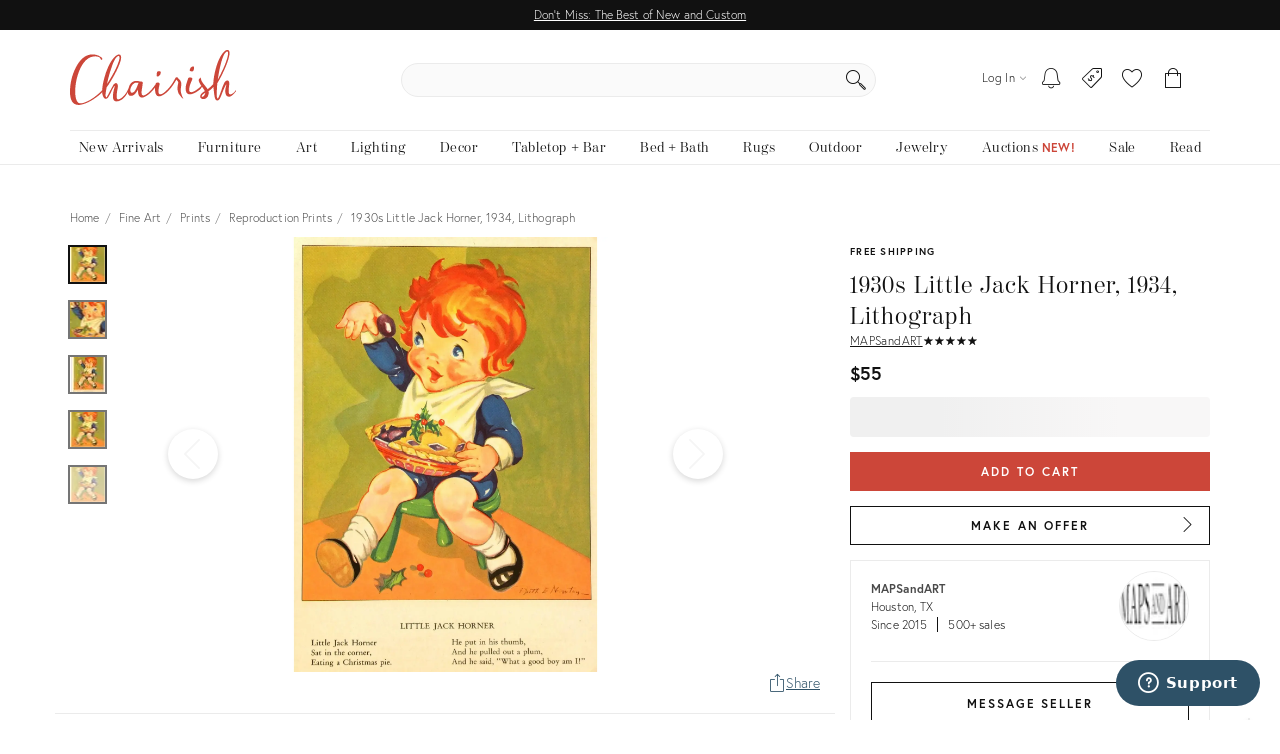

--- FILE ---
content_type: text/css
request_url: https://chairish-static-assets.freetls.fastly.net/platform-release-2026-01-30.1/css/chairish.css
body_size: 113152
content:
/*! chairisher 2026-01-30 07:01:28 */.flatpickr-calendar{background:0 0;opacity:0;display:none;text-align:center;visibility:hidden;padding:0;-webkit-animation:none;animation:none;direction:ltr;border:0;font-size:14px;line-height:24px;border-radius:5px;position:absolute;width:307.875px;-webkit-box-sizing:border-box;box-sizing:border-box;-ms-touch-action:manipulation;touch-action:manipulation;background:#fff;-webkit-box-shadow:1px 0 0 #e6e6e6,-1px 0 0 #e6e6e6,0 1px 0 #e6e6e6,0 -1px 0 #e6e6e6,0 3px 13px rgba(0,0,0,.08);box-shadow:1px 0 0 #e6e6e6,-1px 0 0 #e6e6e6,0 1px 0 #e6e6e6,0 -1px 0 #e6e6e6,0 3px 13px rgba(0,0,0,.08)}.flatpickr-calendar.inline,.flatpickr-calendar.open{opacity:1;max-height:640px;visibility:visible}.flatpickr-calendar.open{display:inline-block;z-index:99999}.flatpickr-calendar.animate.open{-webkit-animation:fpFadeInDown .3s cubic-bezier(.23,1,.32,1);animation:fpFadeInDown .3s cubic-bezier(.23,1,.32,1)}.flatpickr-calendar.inline{display:block;position:relative;top:2px}.flatpickr-calendar.static{position:absolute;top:calc(100% + 2px)}.flatpickr-calendar.static.open{z-index:999;display:block}.flatpickr-calendar.multiMonth .flatpickr-days .dayContainer:nth-child(n+1) .flatpickr-day.inRange:nth-child(7n+7){-webkit-box-shadow:none!important;box-shadow:none!important}.flatpickr-calendar.multiMonth .flatpickr-days .dayContainer:nth-child(n+2) .flatpickr-day.inRange:nth-child(7n+1){-webkit-box-shadow:-2px 0 0 #e6e6e6,5px 0 0 #e6e6e6;box-shadow:-2px 0 0 #e6e6e6,5px 0 0 #e6e6e6}.flatpickr-calendar .hasTime .dayContainer,.flatpickr-calendar .hasWeeks .dayContainer{border-bottom:0;border-bottom-right-radius:0;border-bottom-left-radius:0}.flatpickr-calendar .hasWeeks .dayContainer{border-left:0}.flatpickr-calendar.showTimeInput.hasTime .flatpickr-time{height:40px;border-top:1px solid #e6e6e6}.flatpickr-calendar.noCalendar.hasTime .flatpickr-time{height:auto}.flatpickr-calendar:after,.flatpickr-calendar:before{position:absolute;display:block;pointer-events:none;border:solid transparent;content:'';height:0;width:0;left:22px}.flatpickr-calendar.rightMost:after,.flatpickr-calendar.rightMost:before{left:auto;right:22px}.flatpickr-calendar:before{border-width:5px;margin:0 -5px}.flatpickr-calendar:after{border-width:4px;margin:0 -4px}.flatpickr-calendar.arrowTop:after,.flatpickr-calendar.arrowTop:before{bottom:100%}.flatpickr-calendar.arrowTop:before{border-bottom-color:#e6e6e6}.flatpickr-calendar.arrowTop:after{border-bottom-color:#fff}.flatpickr-calendar.arrowBottom:after,.flatpickr-calendar.arrowBottom:before{top:100%}.flatpickr-calendar.arrowBottom:before{border-top-color:#e6e6e6}.flatpickr-calendar.arrowBottom:after{border-top-color:#fff}.flatpickr-calendar:focus{outline:0}.flatpickr-wrapper{position:relative;display:inline-block}.flatpickr-months{display:-webkit-box;display:-webkit-flex;display:-ms-flexbox;display:flex}.flatpickr-months .flatpickr-month{background:0 0;color:rgba(0,0,0,.9);fill:rgba(0,0,0,.9);height:28px;line-height:1;text-align:center;position:relative;-webkit-user-select:none;-moz-user-select:none;-ms-user-select:none;user-select:none;overflow:hidden;-webkit-box-flex:1;-webkit-flex:1;-ms-flex:1;flex:1}.flatpickr-months .flatpickr-next-month,.flatpickr-months .flatpickr-prev-month{text-decoration:none;cursor:pointer;position:absolute;top:0;line-height:16px;height:28px;padding:10px;z-index:3;color:rgba(0,0,0,.9);fill:rgba(0,0,0,.9)}.flatpickr-months .flatpickr-next-month.disabled,.flatpickr-months .flatpickr-prev-month.disabled{display:none}.flatpickr-months .flatpickr-next-month i,.flatpickr-months .flatpickr-prev-month i{position:relative}.flatpickr-months .flatpickr-next-month.flatpickr-prev-month,.flatpickr-months .flatpickr-prev-month.flatpickr-prev-month{left:0}.flatpickr-months .flatpickr-next-month.flatpickr-next-month,.flatpickr-months .flatpickr-prev-month.flatpickr-next-month{right:0}.flatpickr-months .flatpickr-next-month:hover,.flatpickr-months .flatpickr-prev-month:hover{color:#959ea9}.flatpickr-months .flatpickr-next-month:hover svg,.flatpickr-months .flatpickr-prev-month:hover svg{fill:#f64747}.flatpickr-months .flatpickr-next-month svg,.flatpickr-months .flatpickr-prev-month svg{width:14px;height:14px}.flatpickr-months .flatpickr-next-month svg path,.flatpickr-months .flatpickr-prev-month svg path{-webkit-transition:fill .1s;transition:fill .1s;fill:inherit}.numInputWrapper{position:relative;height:auto}.numInputWrapper input,.numInputWrapper span{display:inline-block}.numInputWrapper input{width:100%}.numInputWrapper input::-ms-clear{display:none}.numInputWrapper span{position:absolute;right:0;width:14px;padding:0 4px 0 2px;height:50%;line-height:50%;opacity:0;cursor:pointer;border:1px solid rgba(57,57,57,.15);-webkit-box-sizing:border-box;box-sizing:border-box}.numInputWrapper span:hover{background:rgba(0,0,0,.1)}.numInputWrapper span:active{background:rgba(0,0,0,.2)}.numInputWrapper span:after{display:block;content:"";position:absolute}.numInputWrapper span.arrowUp{top:0;border-bottom:0}.numInputWrapper span.arrowUp:after{border-left:4px solid transparent;border-right:4px solid transparent;border-bottom:4px solid rgba(57,57,57,.6);top:26%}.numInputWrapper span.arrowDown{top:50%}.numInputWrapper span.arrowDown:after{border-left:4px solid transparent;border-right:4px solid transparent;border-top:4px solid rgba(57,57,57,.6);top:40%}.numInputWrapper span svg{width:inherit;height:auto}.numInputWrapper span svg path{fill:rgba(0,0,0,.5)}.numInputWrapper:hover{background:rgba(0,0,0,.05)}.numInputWrapper:hover span{opacity:1}.flatpickr-current-month{font-size:135%;line-height:inherit;font-weight:300;color:inherit;position:absolute;width:75%;left:12.5%;padding:6.16px 0 0 0;line-height:1;height:28px;display:inline-block;text-align:center;-webkit-transform:translate3d(0,0,0);transform:translate3d(0,0,0)}.flatpickr-current-month span.cur-month{font-family:inherit;font-weight:700;color:inherit;display:inline-block;margin-left:.5ch;padding:0}.flatpickr-current-month span.cur-month:hover{background:rgba(0,0,0,.05)}.flatpickr-current-month .numInputWrapper{width:6ch;display:inline-block}.flatpickr-current-month .numInputWrapper span.arrowUp:after{border-bottom-color:rgba(0,0,0,.9)}.flatpickr-current-month .numInputWrapper span.arrowDown:after{border-top-color:rgba(0,0,0,.9)}.flatpickr-current-month input.cur-year{background:0 0;-webkit-box-sizing:border-box;box-sizing:border-box;color:inherit;cursor:text;padding:0 0 0 .5ch;margin:0;display:inline-block;font-size:inherit;font-family:inherit;font-weight:300;line-height:inherit;height:auto;border:0;border-radius:0;vertical-align:initial}.flatpickr-current-month input.cur-year:focus{outline:0}.flatpickr-current-month input.cur-year[disabled],.flatpickr-current-month input.cur-year[disabled]:hover{font-size:100%;color:rgba(0,0,0,.5);background:0 0;pointer-events:none}.flatpickr-weekdays{background:0 0;text-align:center;overflow:hidden;width:100%;display:-webkit-box;display:-webkit-flex;display:-ms-flexbox;display:flex;-webkit-box-align:center;-webkit-align-items:center;-ms-flex-align:center;align-items:center;height:28px}.flatpickr-weekdays .flatpickr-weekdaycontainer{display:-webkit-box;display:-webkit-flex;display:-ms-flexbox;display:flex;-webkit-box-flex:1;-webkit-flex:1;-ms-flex:1;flex:1}span.flatpickr-weekday{cursor:default;font-size:90%;background:0 0;color:rgba(0,0,0,.54);line-height:1;margin:0;text-align:center;display:block;-webkit-box-flex:1;-webkit-flex:1;-ms-flex:1;flex:1;font-weight:bolder}.dayContainer,.flatpickr-weeks{padding:1px 0 0 0}.flatpickr-days{position:relative;overflow:hidden;display:-webkit-box;display:-webkit-flex;display:-ms-flexbox;display:flex;-webkit-box-align:start;-webkit-align-items:flex-start;-ms-flex-align:start;align-items:flex-start;width:307.875px}.flatpickr-days:focus{outline:0}.dayContainer{padding:0;outline:0;text-align:left;width:307.875px;min-width:307.875px;max-width:307.875px;-webkit-box-sizing:border-box;box-sizing:border-box;display:inline-block;display:-ms-flexbox;display:-webkit-box;display:-webkit-flex;display:flex;-webkit-flex-wrap:wrap;flex-wrap:wrap;-ms-flex-wrap:wrap;-ms-flex-pack:justify;-webkit-justify-content:space-around;justify-content:space-around;-webkit-transform:translate3d(0,0,0);transform:translate3d(0,0,0);opacity:1}.dayContainer+.dayContainer{-webkit-box-shadow:-1px 0 0 #e6e6e6;box-shadow:-1px 0 0 #e6e6e6}.flatpickr-day{background:0 0;border:1px solid transparent;border-radius:150px;-webkit-box-sizing:border-box;box-sizing:border-box;color:#393939;cursor:pointer;font-weight:400;width:14.2857143%;-webkit-flex-basis:14.2857143%;-ms-flex-preferred-size:14.2857143%;flex-basis:14.2857143%;max-width:39px;height:39px;line-height:39px;margin:0;display:inline-block;position:relative;-webkit-box-pack:center;-webkit-justify-content:center;-ms-flex-pack:center;justify-content:center;text-align:center}.flatpickr-day.inRange,.flatpickr-day.nextMonthDay.inRange,.flatpickr-day.nextMonthDay.today.inRange,.flatpickr-day.nextMonthDay:focus,.flatpickr-day.nextMonthDay:hover,.flatpickr-day.prevMonthDay.inRange,.flatpickr-day.prevMonthDay.today.inRange,.flatpickr-day.prevMonthDay:focus,.flatpickr-day.prevMonthDay:hover,.flatpickr-day.today.inRange,.flatpickr-day:focus,.flatpickr-day:hover{cursor:pointer;outline:0;background:#e6e6e6;border-color:#e6e6e6}.flatpickr-day.today{border-color:#959ea9}.flatpickr-day.today:focus,.flatpickr-day.today:hover{border-color:#959ea9;background:#959ea9;color:#fff}.flatpickr-day.endRange,.flatpickr-day.endRange.inRange,.flatpickr-day.endRange.nextMonthDay,.flatpickr-day.endRange.prevMonthDay,.flatpickr-day.endRange:focus,.flatpickr-day.endRange:hover,.flatpickr-day.selected,.flatpickr-day.selected.inRange,.flatpickr-day.selected.nextMonthDay,.flatpickr-day.selected.prevMonthDay,.flatpickr-day.selected:focus,.flatpickr-day.selected:hover,.flatpickr-day.startRange,.flatpickr-day.startRange.inRange,.flatpickr-day.startRange.nextMonthDay,.flatpickr-day.startRange.prevMonthDay,.flatpickr-day.startRange:focus,.flatpickr-day.startRange:hover{background:#569ff7;-webkit-box-shadow:none;box-shadow:none;color:#fff;border-color:#569ff7}.flatpickr-day.endRange.startRange,.flatpickr-day.selected.startRange,.flatpickr-day.startRange.startRange{border-radius:50px 0 0 50px}.flatpickr-day.endRange.endRange,.flatpickr-day.selected.endRange,.flatpickr-day.startRange.endRange{border-radius:0 50px 50px 0}.flatpickr-day.endRange.startRange+.endRange:not(:nth-child(7n+1)),.flatpickr-day.selected.startRange+.endRange:not(:nth-child(7n+1)),.flatpickr-day.startRange.startRange+.endRange:not(:nth-child(7n+1)){-webkit-box-shadow:-10px 0 0 #569ff7;box-shadow:-10px 0 0 #569ff7}.flatpickr-day.endRange.startRange.endRange,.flatpickr-day.selected.startRange.endRange,.flatpickr-day.startRange.startRange.endRange{border-radius:50px}.flatpickr-day.inRange{border-radius:0;-webkit-box-shadow:-5px 0 0 #e6e6e6,5px 0 0 #e6e6e6;box-shadow:-5px 0 0 #e6e6e6,5px 0 0 #e6e6e6}.flatpickr-day.disabled,.flatpickr-day.disabled:hover,.flatpickr-day.nextMonthDay,.flatpickr-day.notAllowed,.flatpickr-day.notAllowed.nextMonthDay,.flatpickr-day.notAllowed.prevMonthDay,.flatpickr-day.prevMonthDay{color:rgba(57,57,57,.3);background:0 0;border-color:transparent;cursor:default}.flatpickr-day.disabled,.flatpickr-day.disabled:hover{cursor:not-allowed;color:rgba(57,57,57,.1)}.flatpickr-day.week.selected{border-radius:0;-webkit-box-shadow:-5px 0 0 #569ff7,5px 0 0 #569ff7;box-shadow:-5px 0 0 #569ff7,5px 0 0 #569ff7}.flatpickr-day.hidden{visibility:hidden}.rangeMode .flatpickr-day{margin-top:1px}.flatpickr-weekwrapper{display:inline-block;float:left}.flatpickr-weekwrapper .flatpickr-weeks{padding:0 12px;-webkit-box-shadow:1px 0 0 #e6e6e6;box-shadow:1px 0 0 #e6e6e6}.flatpickr-weekwrapper .flatpickr-weekday{float:none;width:100%;line-height:28px}.flatpickr-weekwrapper span.flatpickr-day,.flatpickr-weekwrapper span.flatpickr-day:hover{display:block;width:100%;max-width:none;color:rgba(57,57,57,.3);background:0 0;cursor:default;border:none}.flatpickr-innerContainer{display:block;display:-webkit-box;display:-webkit-flex;display:-ms-flexbox;display:flex;-webkit-box-sizing:border-box;box-sizing:border-box;overflow:hidden}.flatpickr-rContainer{display:inline-block;padding:0;-webkit-box-sizing:border-box;box-sizing:border-box}.flatpickr-time{text-align:center;outline:0;display:block;height:0;line-height:40px;max-height:40px;-webkit-box-sizing:border-box;box-sizing:border-box;overflow:hidden;display:-webkit-box;display:-webkit-flex;display:-ms-flexbox;display:flex}.flatpickr-time:after{content:"";display:table;clear:both}.flatpickr-time .numInputWrapper{-webkit-box-flex:1;-webkit-flex:1;-ms-flex:1;flex:1;width:40%;height:40px;float:left}.flatpickr-time .numInputWrapper span.arrowUp:after{border-bottom-color:#393939}.flatpickr-time .numInputWrapper span.arrowDown:after{border-top-color:#393939}.flatpickr-time.hasSeconds .numInputWrapper{width:26%}.flatpickr-time.time24hr .numInputWrapper{width:49%}.flatpickr-time input{background:0 0;-webkit-box-shadow:none;box-shadow:none;border:0;border-radius:0;text-align:center;margin:0;padding:0;height:inherit;line-height:inherit;color:#393939;font-size:14px;position:relative;-webkit-box-sizing:border-box;box-sizing:border-box}.flatpickr-time input.flatpickr-hour{font-weight:700}.flatpickr-time input.flatpickr-minute,.flatpickr-time input.flatpickr-second{font-weight:400}.flatpickr-time input:focus{outline:0;border:0}.flatpickr-time .flatpickr-am-pm,.flatpickr-time .flatpickr-time-separator{height:inherit;display:inline-block;float:left;line-height:inherit;color:#393939;font-weight:700;width:2%;-webkit-user-select:none;-moz-user-select:none;-ms-user-select:none;user-select:none;-webkit-align-self:center;-ms-flex-item-align:center;align-self:center}.flatpickr-time .flatpickr-am-pm{outline:0;width:18%;cursor:pointer;text-align:center;font-weight:400}.flatpickr-time .flatpickr-am-pm:focus,.flatpickr-time .flatpickr-am-pm:hover,.flatpickr-time input:focus,.flatpickr-time input:hover{background:#f3f3f3}.flatpickr-input[readonly]{cursor:pointer}@-webkit-keyframes fpFadeInDown{from{opacity:0;-webkit-transform:translate3d(0,-20px,0);transform:translate3d(0,-20px,0)}to{opacity:1;-webkit-transform:translate3d(0,0,0);transform:translate3d(0,0,0)}}@keyframes fpFadeInDown{from{opacity:0;-webkit-transform:translate3d(0,-20px,0);transform:translate3d(0,-20px,0)}to{opacity:1;-webkit-transform:translate3d(0,0,0);transform:translate3d(0,0,0)}}.iti{position:relative;display:inline-block}.iti *{box-sizing:border-box;-moz-box-sizing:border-box}.iti__hide{display:none}.iti__v-hide{visibility:hidden}.iti input,.iti input[type=tel],.iti input[type=text]{position:relative;z-index:0;margin-top:0!important;margin-bottom:0!important;padding-right:36px;margin-right:0}.iti__flag-container{position:absolute;top:0;bottom:0;right:0;padding:1px}.iti__selected-flag{z-index:1;position:relative;display:flex;align-items:center;height:100%;padding:0 6px 0 8px}.iti__arrow{margin-left:6px;width:0;height:0;border-left:3px solid transparent;border-right:3px solid transparent;border-top:4px solid #555}.iti__arrow--up{border-top:none;border-bottom:4px solid #555}.iti__country-list{position:absolute;z-index:2;list-style:none;text-align:left;padding:0;margin:0 0 0 -1px;box-shadow:1px 1px 4px rgba(0,0,0,.2);background-color:#fff;border:1px solid #ccc;white-space:nowrap;max-height:200px;overflow-y:scroll;-webkit-overflow-scrolling:touch}.iti__country-list--dropup{bottom:100%;margin-bottom:-1px}@media (max-width:500px){.iti__country-list{white-space:normal}}.iti__flag-box{display:inline-block;width:20px}.iti__divider{padding-bottom:5px;margin-bottom:5px;border-bottom:1px solid #ccc}.iti__country{padding:5px 10px;outline:0}.iti__dial-code{color:#999}.iti__country.iti__highlight{background-color:rgba(0,0,0,.05)}.iti__country-name,.iti__dial-code,.iti__flag-box{vertical-align:middle}.iti__country-name,.iti__flag-box{margin-right:6px}.iti--allow-dropdown input,.iti--allow-dropdown input[type=tel],.iti--allow-dropdown input[type=text],.iti--separate-dial-code input,.iti--separate-dial-code input[type=tel],.iti--separate-dial-code input[type=text]{padding-right:6px;padding-left:52px;margin-left:0}.iti--allow-dropdown .iti__flag-container,.iti--separate-dial-code .iti__flag-container{right:auto;left:0}.iti--allow-dropdown .iti__flag-container:hover{cursor:pointer}.iti--allow-dropdown .iti__flag-container:hover .iti__selected-flag{background-color:rgba(0,0,0,.05)}.iti--allow-dropdown input[disabled]+.iti__flag-container:hover,.iti--allow-dropdown input[readonly]+.iti__flag-container:hover{cursor:default}.iti--allow-dropdown input[disabled]+.iti__flag-container:hover .iti__selected-flag,.iti--allow-dropdown input[readonly]+.iti__flag-container:hover .iti__selected-flag{background-color:transparent}.iti--separate-dial-code .iti__selected-flag{background-color:rgba(0,0,0,.05)}.iti--separate-dial-code .iti__selected-dial-code{margin-left:6px}.iti--container{position:absolute;top:-1000px;left:-1000px;z-index:1060;padding:1px}.iti--container:hover{cursor:pointer}.iti-mobile .iti--container{top:30px;bottom:30px;left:30px;right:30px;position:fixed}.iti-mobile .iti__country-list{max-height:100%;width:100%}.iti-mobile .iti__country{padding:10px 10px;line-height:1.5em}.iti__flag{width:20px}.iti__flag.iti__be{width:18px}.iti__flag.iti__ch{width:15px}.iti__flag.iti__mc{width:19px}.iti__flag.iti__ne{width:18px}.iti__flag.iti__np{width:13px}.iti__flag.iti__va{width:15px}@media (-webkit-min-device-pixel-ratio:2),(min-resolution:192dpi){.iti__flag{background-size:5652px 15px}}.iti__flag.iti__ac{height:10px;background-position:0 0}.iti__flag.iti__ad{height:14px;background-position:-22px 0}.iti__flag.iti__ae{height:10px;background-position:-44px 0}.iti__flag.iti__af{height:14px;background-position:-66px 0}.iti__flag.iti__ag{height:14px;background-position:-88px 0}.iti__flag.iti__ai{height:10px;background-position:-110px 0}.iti__flag.iti__al{height:15px;background-position:-132px 0}.iti__flag.iti__am{height:10px;background-position:-154px 0}.iti__flag.iti__ao{height:14px;background-position:-176px 0}.iti__flag.iti__aq{height:14px;background-position:-198px 0}.iti__flag.iti__ar{height:13px;background-position:-220px 0}.iti__flag.iti__as{height:10px;background-position:-242px 0}.iti__flag.iti__at{height:14px;background-position:-264px 0}.iti__flag.iti__au{height:10px;background-position:-286px 0}.iti__flag.iti__aw{height:14px;background-position:-308px 0}.iti__flag.iti__ax{height:13px;background-position:-330px 0}.iti__flag.iti__az{height:10px;background-position:-352px 0}.iti__flag.iti__ba{height:10px;background-position:-374px 0}.iti__flag.iti__bb{height:14px;background-position:-396px 0}.iti__flag.iti__bd{height:12px;background-position:-418px 0}.iti__flag.iti__be{height:15px;background-position:-440px 0}.iti__flag.iti__bf{height:14px;background-position:-460px 0}.iti__flag.iti__bg{height:12px;background-position:-482px 0}.iti__flag.iti__bh{height:12px;background-position:-504px 0}.iti__flag.iti__bi{height:12px;background-position:-526px 0}.iti__flag.iti__bj{height:14px;background-position:-548px 0}.iti__flag.iti__bl{height:14px;background-position:-570px 0}.iti__flag.iti__bm{height:10px;background-position:-592px 0}.iti__flag.iti__bn{height:10px;background-position:-614px 0}.iti__flag.iti__bo{height:14px;background-position:-636px 0}.iti__flag.iti__bq{height:14px;background-position:-658px 0}.iti__flag.iti__br{height:14px;background-position:-680px 0}.iti__flag.iti__bs{height:10px;background-position:-702px 0}.iti__flag.iti__bt{height:14px;background-position:-724px 0}.iti__flag.iti__bv{height:15px;background-position:-746px 0}.iti__flag.iti__bw{height:14px;background-position:-768px 0}.iti__flag.iti__by{height:10px;background-position:-790px 0}.iti__flag.iti__bz{height:14px;background-position:-812px 0}.iti__flag.iti__ca{height:10px;background-position:-834px 0}.iti__flag.iti__cc{height:10px;background-position:-856px 0}.iti__flag.iti__cd{height:15px;background-position:-878px 0}.iti__flag.iti__cf{height:14px;background-position:-900px 0}.iti__flag.iti__cg{height:14px;background-position:-922px 0}.iti__flag.iti__ch{height:15px;background-position:-944px 0}.iti__flag.iti__ci{height:14px;background-position:-961px 0}.iti__flag.iti__ck{height:10px;background-position:-983px 0}.iti__flag.iti__cl{height:14px;background-position:-1005px 0}.iti__flag.iti__cm{height:14px;background-position:-1027px 0}.iti__flag.iti__cn{height:14px;background-position:-1049px 0}.iti__flag.iti__co{height:14px;background-position:-1071px 0}.iti__flag.iti__cp{height:14px;background-position:-1093px 0}.iti__flag.iti__cr{height:12px;background-position:-1115px 0}.iti__flag.iti__cu{height:10px;background-position:-1137px 0}.iti__flag.iti__cv{height:12px;background-position:-1159px 0}.iti__flag.iti__cw{height:14px;background-position:-1181px 0}.iti__flag.iti__cx{height:10px;background-position:-1203px 0}.iti__flag.iti__cy{height:14px;background-position:-1225px 0}.iti__flag.iti__cz{height:14px;background-position:-1247px 0}.iti__flag.iti__de{height:12px;background-position:-1269px 0}.iti__flag.iti__dg{height:10px;background-position:-1291px 0}.iti__flag.iti__dj{height:14px;background-position:-1313px 0}.iti__flag.iti__dk{height:15px;background-position:-1335px 0}.iti__flag.iti__dm{height:10px;background-position:-1357px 0}.iti__flag.iti__do{height:14px;background-position:-1379px 0}.iti__flag.iti__dz{height:14px;background-position:-1401px 0}.iti__flag.iti__ea{height:14px;background-position:-1423px 0}.iti__flag.iti__ec{height:14px;background-position:-1445px 0}.iti__flag.iti__ee{height:13px;background-position:-1467px 0}.iti__flag.iti__eg{height:14px;background-position:-1489px 0}.iti__flag.iti__eh{height:10px;background-position:-1511px 0}.iti__flag.iti__er{height:10px;background-position:-1533px 0}.iti__flag.iti__es{height:14px;background-position:-1555px 0}.iti__flag.iti__et{height:10px;background-position:-1577px 0}.iti__flag.iti__eu{height:14px;background-position:-1599px 0}.iti__flag.iti__fi{height:12px;background-position:-1621px 0}.iti__flag.iti__fj{height:10px;background-position:-1643px 0}.iti__flag.iti__fk{height:10px;background-position:-1665px 0}.iti__flag.iti__fm{height:11px;background-position:-1687px 0}.iti__flag.iti__fo{height:15px;background-position:-1709px 0}.iti__flag.iti__fr{height:14px;background-position:-1731px 0}.iti__flag.iti__ga{height:15px;background-position:-1753px 0}.iti__flag.iti__gb{height:10px;background-position:-1775px 0}.iti__flag.iti__gd{height:12px;background-position:-1797px 0}.iti__flag.iti__ge{height:14px;background-position:-1819px 0}.iti__flag.iti__gf{height:14px;background-position:-1841px 0}.iti__flag.iti__gg{height:14px;background-position:-1863px 0}.iti__flag.iti__gh{height:14px;background-position:-1885px 0}.iti__flag.iti__gi{height:10px;background-position:-1907px 0}.iti__flag.iti__gl{height:14px;background-position:-1929px 0}.iti__flag.iti__gm{height:14px;background-position:-1951px 0}.iti__flag.iti__gn{height:14px;background-position:-1973px 0}.iti__flag.iti__gp{height:14px;background-position:-1995px 0}.iti__flag.iti__gq{height:14px;background-position:-2017px 0}.iti__flag.iti__gr{height:14px;background-position:-2039px 0}.iti__flag.iti__gs{height:10px;background-position:-2061px 0}.iti__flag.iti__gt{height:13px;background-position:-2083px 0}.iti__flag.iti__gu{height:11px;background-position:-2105px 0}.iti__flag.iti__gw{height:10px;background-position:-2127px 0}.iti__flag.iti__gy{height:12px;background-position:-2149px 0}.iti__flag.iti__hk{height:14px;background-position:-2171px 0}.iti__flag.iti__hm{height:10px;background-position:-2193px 0}.iti__flag.iti__hn{height:10px;background-position:-2215px 0}.iti__flag.iti__hr{height:10px;background-position:-2237px 0}.iti__flag.iti__ht{height:12px;background-position:-2259px 0}.iti__flag.iti__hu{height:10px;background-position:-2281px 0}.iti__flag.iti__ic{height:14px;background-position:-2303px 0}.iti__flag.iti__id{height:14px;background-position:-2325px 0}.iti__flag.iti__ie{height:10px;background-position:-2347px 0}.iti__flag.iti__il{height:15px;background-position:-2369px 0}.iti__flag.iti__im{height:10px;background-position:-2391px 0}.iti__flag.iti__in{height:14px;background-position:-2413px 0}.iti__flag.iti__io{height:10px;background-position:-2435px 0}.iti__flag.iti__iq{height:14px;background-position:-2457px 0}.iti__flag.iti__ir{height:12px;background-position:-2479px 0}.iti__flag.iti__is{height:15px;background-position:-2501px 0}.iti__flag.iti__it{height:14px;background-position:-2523px 0}.iti__flag.iti__je{height:12px;background-position:-2545px 0}.iti__flag.iti__jm{height:10px;background-position:-2567px 0}.iti__flag.iti__jo{height:10px;background-position:-2589px 0}.iti__flag.iti__jp{height:14px;background-position:-2611px 0}.iti__flag.iti__ke{height:14px;background-position:-2633px 0}.iti__flag.iti__kg{height:12px;background-position:-2655px 0}.iti__flag.iti__kh{height:13px;background-position:-2677px 0}.iti__flag.iti__ki{height:10px;background-position:-2699px 0}.iti__flag.iti__km{height:12px;background-position:-2721px 0}.iti__flag.iti__kn{height:14px;background-position:-2743px 0}.iti__flag.iti__kp{height:10px;background-position:-2765px 0}.iti__flag.iti__kr{height:14px;background-position:-2787px 0}.iti__flag.iti__kw{height:10px;background-position:-2809px 0}.iti__flag.iti__ky{height:10px;background-position:-2831px 0}.iti__flag.iti__kz{height:10px;background-position:-2853px 0}.iti__flag.iti__la{height:14px;background-position:-2875px 0}.iti__flag.iti__lb{height:14px;background-position:-2897px 0}.iti__flag.iti__lc{height:10px;background-position:-2919px 0}.iti__flag.iti__li{height:12px;background-position:-2941px 0}.iti__flag.iti__lk{height:10px;background-position:-2963px 0}.iti__flag.iti__lr{height:11px;background-position:-2985px 0}.iti__flag.iti__ls{height:14px;background-position:-3007px 0}.iti__flag.iti__lt{height:12px;background-position:-3029px 0}.iti__flag.iti__lu{height:12px;background-position:-3051px 0}.iti__flag.iti__lv{height:10px;background-position:-3073px 0}.iti__flag.iti__ly{height:10px;background-position:-3095px 0}.iti__flag.iti__ma{height:14px;background-position:-3117px 0}.iti__flag.iti__mc{height:15px;background-position:-3139px 0}.iti__flag.iti__md{height:10px;background-position:-3160px 0}.iti__flag.iti__me{height:10px;background-position:-3182px 0}.iti__flag.iti__mf{height:14px;background-position:-3204px 0}.iti__flag.iti__mg{height:14px;background-position:-3226px 0}.iti__flag.iti__mh{height:11px;background-position:-3248px 0}.iti__flag.iti__mk{height:10px;background-position:-3270px 0}.iti__flag.iti__ml{height:14px;background-position:-3292px 0}.iti__flag.iti__mm{height:14px;background-position:-3314px 0}.iti__flag.iti__mn{height:10px;background-position:-3336px 0}.iti__flag.iti__mo{height:14px;background-position:-3358px 0}.iti__flag.iti__mp{height:10px;background-position:-3380px 0}.iti__flag.iti__mq{height:14px;background-position:-3402px 0}.iti__flag.iti__mr{height:14px;background-position:-3424px 0}.iti__flag.iti__ms{height:10px;background-position:-3446px 0}.iti__flag.iti__mt{height:14px;background-position:-3468px 0}.iti__flag.iti__mu{height:14px;background-position:-3490px 0}.iti__flag.iti__mv{height:14px;background-position:-3512px 0}.iti__flag.iti__mw{height:14px;background-position:-3534px 0}.iti__flag.iti__mx{height:12px;background-position:-3556px 0}.iti__flag.iti__my{height:10px;background-position:-3578px 0}.iti__flag.iti__mz{height:14px;background-position:-3600px 0}.iti__flag.iti__na{height:14px;background-position:-3622px 0}.iti__flag.iti__nc{height:10px;background-position:-3644px 0}.iti__flag.iti__ne{height:15px;background-position:-3666px 0}.iti__flag.iti__nf{height:10px;background-position:-3686px 0}.iti__flag.iti__ng{height:10px;background-position:-3708px 0}.iti__flag.iti__ni{height:12px;background-position:-3730px 0}.iti__flag.iti__nl{height:14px;background-position:-3752px 0}.iti__flag.iti__no{height:15px;background-position:-3774px 0}.iti__flag.iti__np{height:15px;background-position:-3796px 0}.iti__flag.iti__nr{height:10px;background-position:-3811px 0}.iti__flag.iti__nu{height:10px;background-position:-3833px 0}.iti__flag.iti__nz{height:10px;background-position:-3855px 0}.iti__flag.iti__om{height:10px;background-position:-3877px 0}.iti__flag.iti__pa{height:14px;background-position:-3899px 0}.iti__flag.iti__pe{height:14px;background-position:-3921px 0}.iti__flag.iti__pf{height:14px;background-position:-3943px 0}.iti__flag.iti__pg{height:15px;background-position:-3965px 0}.iti__flag.iti__ph{height:10px;background-position:-3987px 0}.iti__flag.iti__pk{height:14px;background-position:-4009px 0}.iti__flag.iti__pl{height:13px;background-position:-4031px 0}.iti__flag.iti__pm{height:14px;background-position:-4053px 0}.iti__flag.iti__pn{height:10px;background-position:-4075px 0}.iti__flag.iti__pr{height:14px;background-position:-4097px 0}.iti__flag.iti__ps{height:10px;background-position:-4119px 0}.iti__flag.iti__pt{height:14px;background-position:-4141px 0}.iti__flag.iti__pw{height:13px;background-position:-4163px 0}.iti__flag.iti__py{height:11px;background-position:-4185px 0}.iti__flag.iti__qa{height:8px;background-position:-4207px 0}.iti__flag.iti__re{height:14px;background-position:-4229px 0}.iti__flag.iti__ro{height:14px;background-position:-4251px 0}.iti__flag.iti__rs{height:14px;background-position:-4273px 0}.iti__flag.iti__ru{height:14px;background-position:-4295px 0}.iti__flag.iti__rw{height:14px;background-position:-4317px 0}.iti__flag.iti__sa{height:14px;background-position:-4339px 0}.iti__flag.iti__sb{height:10px;background-position:-4361px 0}.iti__flag.iti__sc{height:10px;background-position:-4383px 0}.iti__flag.iti__sd{height:10px;background-position:-4405px 0}.iti__flag.iti__se{height:13px;background-position:-4427px 0}.iti__flag.iti__sg{height:14px;background-position:-4449px 0}.iti__flag.iti__sh{height:10px;background-position:-4471px 0}.iti__flag.iti__si{height:10px;background-position:-4493px 0}.iti__flag.iti__sj{height:15px;background-position:-4515px 0}.iti__flag.iti__sk{height:14px;background-position:-4537px 0}.iti__flag.iti__sl{height:14px;background-position:-4559px 0}.iti__flag.iti__sm{height:15px;background-position:-4581px 0}.iti__flag.iti__sn{height:14px;background-position:-4603px 0}.iti__flag.iti__so{height:14px;background-position:-4625px 0}.iti__flag.iti__sr{height:14px;background-position:-4647px 0}.iti__flag.iti__ss{height:10px;background-position:-4669px 0}.iti__flag.iti__st{height:10px;background-position:-4691px 0}.iti__flag.iti__sv{height:12px;background-position:-4713px 0}.iti__flag.iti__sx{height:14px;background-position:-4735px 0}.iti__flag.iti__sy{height:14px;background-position:-4757px 0}.iti__flag.iti__sz{height:14px;background-position:-4779px 0}.iti__flag.iti__ta{height:10px;background-position:-4801px 0}.iti__flag.iti__tc{height:10px;background-position:-4823px 0}.iti__flag.iti__td{height:14px;background-position:-4845px 0}.iti__flag.iti__tf{height:14px;background-position:-4867px 0}.iti__flag.iti__tg{height:13px;background-position:-4889px 0}.iti__flag.iti__th{height:14px;background-position:-4911px 0}.iti__flag.iti__tj{height:10px;background-position:-4933px 0}.iti__flag.iti__tk{height:10px;background-position:-4955px 0}.iti__flag.iti__tl{height:10px;background-position:-4977px 0}.iti__flag.iti__tm{height:14px;background-position:-4999px 0}.iti__flag.iti__tn{height:14px;background-position:-5021px 0}.iti__flag.iti__to{height:10px;background-position:-5043px 0}.iti__flag.iti__tr{height:14px;background-position:-5065px 0}.iti__flag.iti__tt{height:12px;background-position:-5087px 0}.iti__flag.iti__tv{height:10px;background-position:-5109px 0}.iti__flag.iti__tw{height:14px;background-position:-5131px 0}.iti__flag.iti__tz{height:14px;background-position:-5153px 0}.iti__flag.iti__ua{height:14px;background-position:-5175px 0}.iti__flag.iti__ug{height:14px;background-position:-5197px 0}.iti__flag.iti__um{height:11px;background-position:-5219px 0}.iti__flag.iti__un{height:14px;background-position:-5241px 0}.iti__flag.iti__us{height:11px;background-position:-5263px 0}.iti__flag.iti__uy{height:14px;background-position:-5285px 0}.iti__flag.iti__uz{height:10px;background-position:-5307px 0}.iti__flag.iti__va{height:15px;background-position:-5329px 0}.iti__flag.iti__vc{height:14px;background-position:-5346px 0}.iti__flag.iti__ve{height:14px;background-position:-5368px 0}.iti__flag.iti__vg{height:10px;background-position:-5390px 0}.iti__flag.iti__vi{height:14px;background-position:-5412px 0}.iti__flag.iti__vn{height:14px;background-position:-5434px 0}.iti__flag.iti__vu{height:12px;background-position:-5456px 0}.iti__flag.iti__wf{height:14px;background-position:-5478px 0}.iti__flag.iti__ws{height:10px;background-position:-5500px 0}.iti__flag.iti__xk{height:15px;background-position:-5522px 0}.iti__flag.iti__ye{height:14px;background-position:-5544px 0}.iti__flag.iti__yt{height:14px;background-position:-5566px 0}.iti__flag.iti__za{height:14px;background-position:-5588px 0}.iti__flag.iti__zm{height:14px;background-position:-5610px 0}.iti__flag.iti__zw{height:10px;background-position:-5632px 0}.iti__flag{height:15px;box-shadow:0 0 1px 0 #888;background-image:url(../img/flags.png);background-repeat:no-repeat;background-color:#dbdbdb;background-position:20px 0}@media (-webkit-min-device-pixel-ratio:2),(min-resolution:192dpi){.iti__flag{background-image:url(../img/flags@2x.png)}}.iti__flag.iti__np{background-color:transparent}@keyframes jiggle{0%{transform:rotate(-2deg)}50%{transform:rotate(2deg)}}@keyframes wiggle{0%,100%{transform:scale(1.2) rotate(7deg)}50%{transform:scale(.8) rotate(-7deg)}}@keyframes wiggle-icon-color{0%,100%{fill:#cc4639;stroke:#cc4639}}.banner-grid{display:grid;padding:0;place-items:center}.banner-grid [class$="-meta"],.banner-grid [class$="-visual"]{grid-area:1/1/-1/-1}.banner-grid [class$="-meta"]{width:unset;z-index:2}.banner-grid [class$="-visual"]{height:100%;width:100%;z-index:1}.banner-grid [class$="-visual"] img{height:100%;object-fit:cover;width:unset}.clearfix-override::after,.clearfix-override::before{content:none}.dynamic-height{height:100vh;height:-webkit-fill-available;height:100dvh}.position-center{bottom:0;left:0;margin:auto;position:absolute;right:0;top:0}.horizontal-menu-drawer{-webkit-transition:left 550ms ease-out;-o-transition:left 550ms ease-out;transition:left 550ms ease-out;left:-100%}.horizontal-menu-drawer.visible{left:0}.blurry-text{color:transparent;text-shadow:0 0 5px rgba(0,0,0,.4)}/*! normalize.css v3.0.3 | MIT License | github.com/necolas/normalize.css */html{font-family:sans-serif;-ms-text-size-adjust:100%;-webkit-text-size-adjust:100%}body{margin:0}article,aside,details,figcaption,figure,footer,header,hgroup,main,menu,nav,section,summary{display:block}audio,canvas,progress,video{display:inline-block;vertical-align:baseline}audio:not([controls]){display:none;height:0}[hidden],template{display:none}a{background-color:transparent}a:active,a:hover{outline:0}abbr[title]{border-bottom:1px dotted}b,strong{font-weight:700}dfn{font-style:italic}h1{font-size:2em;margin:.67em 0}mark{background:#ff0;color:#000}small{font-size:80%}sub,sup{font-size:75%;line-height:0;position:relative;vertical-align:baseline}sup{top:-.5em}sub{bottom:-.25em}img{border:0}svg:not(:root){overflow:hidden}figure{margin:1em 40px}hr{box-sizing:content-box;height:0}pre{overflow:auto}code,kbd,pre,samp{font-family:monospace,monospace;font-size:1em}button,input,optgroup,select,textarea{color:inherit;font:inherit;margin:0}button{border-radius:0;overflow:visible}button,select{text-transform:none}button,html input[type=button],input[type=reset],input[type=submit]{-webkit-appearance:button;cursor:pointer}button[disabled],html input[disabled]{cursor:default}button::-moz-focus-inner,input::-moz-focus-inner{border:0;padding:0}input{line-height:normal}input[type=checkbox],input[type=radio]{box-sizing:border-box;padding:0}input[type=number]::-webkit-inner-spin-button,input[type=number]::-webkit-outer-spin-button{height:auto}input[type=number]{-moz-appearance:textfield}input[type=search]{-webkit-appearance:none;-webkit-box-sizing:border-box;-moz-box-sizing:border-box;box-sizing:border-box}input[type=search]::-webkit-search-cancel-button,input[type=search]::-webkit-search-decoration{-webkit-appearance:none}fieldset{border:1px solid silver;margin:0 2px;padding:.35em .625em .75em}legend{border:0;padding:0}textarea{overflow:auto}optgroup{font-weight:700}table{border-collapse:collapse;border-spacing:0}td,th{padding:0}*,::after,::before{-webkit-box-sizing:border-box;-moz-box-sizing:border-box;box-sizing:border-box}html{background-color:#fff;font-size:10px;-webkit-tap-highlight-color:transparent}body{background-color:#fff;font-family:europa,"Helvetica Neue",Helvetica,Arial,sans-serif;font-weight:400;letter-spacing:.0416em;text-transform:none}body,html{min-height:100%;overflow-x:hidden}[role=button]{cursor:pointer}body{line-height:1.42857143;color:#111;background-color:#fff;font-family:europa,"Helvetica Neue",Helvetica,Arial,sans-serif;font-size:14px;font-weight:300;line-height:1.5;letter-spacing:.01em;text-transform:none}address{margin-bottom:20px;font-style:normal;line-height:1.42857143}h1,h2,h3,h4,h5,h6{font-family:europa,"Helvetica Neue",Helvetica,Arial,sans-serif;font-weight:400;letter-spacing:.0416em;font-family:moderno-fb,Georgia,"Times New Roman",Times,serif;font-weight:400;text-transform:none;line-height:1.1;color:inherit}h1 small,h2 small,h3 small,h4 small,h5 small,h6 small{font-weight:400;line-height:1;color:#ebebeb}h1,h2,h3{margin-top:20px;margin-bottom:10px}h1 small,h2 small,h3 small{font-size:65%}h4,h5,h6{margin-top:10px;margin-bottom:10px}h4 small,h5 small,h6 small{font-size:75%}h1{font-size:30px}h2{font-size:30px}h3{font-size:24px}h4{font-size:14px}h5{font-size:12px}h6{font-size:12px}p{margin:0 0 10px}hr{margin-top:20px;margin-bottom:20px;border:0;border-top:1px solid #ebebeb}pre{display:block;font-family:Menlo,Monaco,Consolas,"Courier New",monospace;padding:9.5px;margin:0 0 10px;font-size:13px;line-height:1.42857143;word-break:break-all;word-wrap:break-word;color:#111;background-color:#fafafa;border:1px solid #ccc;border-radius:3px}blockquote{padding:10px 20px;margin:0 0 20px;font-size:17.5px;border-left:5px solid #ebebeb}blockquote p:last-child{margin-bottom:0}figure{margin:0}ol,ul{margin-top:0;margin-bottom:10px}ol ol,ol ul,ul ol,ul ul{margin-bottom:0}dl{margin-top:0;margin-bottom:20px}dd,dt{line-height:1.42857143}dt{font-weight:700}dd{margin-left:0}a{color:#111;text-decoration:underline}a:focus,a:hover{color:#111;text-decoration:underline}a:focus{outline:thin dotted;outline:5px auto -webkit-focus-ring-color;outline-offset:-2px}a.disabled,a[disabled]{color:#757575}a[disabled]{pointer-events:none}small{font-size:100%}abbr[data-original-title],abbr[title]{cursor:help;border-bottom:1px dotted #ebebeb}code{padding:0;font-size:inherit;color:inherit;white-space:pre-wrap;background-color:transparent;border-radius:0}img{display:inline-block;max-width:100%;height:auto;vertical-align:middle}table{background-color:transparent}caption{padding-top:8px;padding-bottom:8px;color:#ebebeb;text-align:left}th{text-align:left}table td[class*=col-],table th[class*=col-]{position:static;float:none;display:table-cell}button,input,select,textarea{font-family:inherit;font-size:inherit;line-height:inherit}fieldset{border:0;margin:0;min-width:0;padding:0}label{display:inline-block;font-weight:400;margin-bottom:5px;max-width:100%}legend{letter-spacing:.0416em;text-transform:none;font-family:europa,"Helvetica Neue",Helvetica,Arial,sans-serif;font-weight:400;letter-spacing:.125em;text-transform:uppercase;font-weight:900;border:0;color:#111;display:block;font-size:14px;line-height:inherit;margin-bottom:20px;padding:0;width:100%}input[type=checkbox],input[type=radio]{line-height:normal;margin:5px 0 0}input[type=file]{display:block}input[type=range]{display:block;width:100%}select[multiple],select[size]{height:auto}input[type=checkbox]:focus,input[type=file]:focus,input[type=radio]:focus{outline:thin dotted;outline:5px auto -webkit-focus-ring-color;outline-offset:-2px}fieldset[disabled] input[type=checkbox],fieldset[disabled] input[type=radio],input[type=checkbox].disabled,input[type=checkbox][disabled],input[type=radio].disabled,input[type=radio][disabled]{cursor:not-allowed}.alert{align-items:flex-start;display:flex;flex-direction:row;flex-wrap:nowrap;justify-content:flex-start;margin-top:20px;background-color:#ebebeb;border-color:#ebebeb;color:#111;padding:15px;margin-bottom:20px;border-radius:3px}.alert hr{border-top-color:#dedede}.alert .alert-link{color:#000}.alert .alert-title{font-family:europa,"Helvetica Neue",Helvetica,Arial,sans-serif;font-weight:400;letter-spacing:.0416em;text-transform:none;font-weight:600}.alert .alert-link{font-size:14px;text-decoration:underline}.alert .alert-icon{color:#111;display:inline-block;flex:2;font-size:24px;margin-right:14px}.alert .alert-message-container{display:flex;justify-content:flex-start;flex-direction:column;flex-wrap:nowrap;flex:97}.alert .alert-message-container .messages{margin:0}.alert .close{align-items:center;color:#111;display:flex;flex:1;left:14px;opacity:1;text-shadow:none}.alert .close .close-icon{font-size:12px;margin-top:5px}.alert>p,.alert>ul{margin-bottom:0}.alert>p+p{margin-top:5px}.alert-dismissible{padding-right:35px}.alert-dismissible .close{color:inherit;left:14px;position:relative;text-shadow:none}.alert-success{background-color:#f1f3ca;border-color:#d6e9c6;color:#111}.alert-success hr{border-top-color:#c9e2b3}.alert-success .alert-link{color:#000}.alert-info{background-color:#ebebeb;border-color:#bce8f1;color:#111}.alert-info hr{border-top-color:#a6e1ec}.alert-info .alert-link{color:#000}.alert-warning{background-color:#e7f2f9;border-color:#faebcc;color:#111}.alert-warning hr{border-top-color:#f7e1b5}.alert-warning .alert-link{color:#000}.alert-danger{background-color:#f3dedc;border-color:#ebccd1;color:#111}.alert-danger hr{border-top-color:#e4b9c0}.alert-danger .alert-link{color:#000}.alert-container .alert{transform:translateY(100%);transition:transform .3s ease-out}.alert-container .alert.show{display:flex!important;transform:translateY(-100%)}.app-download-links-container{display:flex;gap:20px;justify-content:center}.autocomplete-input{display:inline-block;padding:0;position:relative;vertical-align:middle}.autocomplete-input,.autocomplete-input .autocomplete-placeholder,.autocomplete-input .menu,.autocomplete-input input{width:100%}.autocomplete-input.disabled{cursor:not-allowed}.autocomplete-input input{background:#fff;border:1px solid #ebebeb;display:inline-block;position:relative;vertical-align:middle;width:100%}.autocomplete-input input:focus{border-color:#111;outline:0}.autocomplete-input input::-moz-placeholder{color:#757575;opacity:1}.autocomplete-input input:-ms-input-placeholder{color:#757575}.autocomplete-input input::-webkit-input-placeholder{color:#757575}.autocomplete-input input:disabled{background:#ebebeb!important;pointer-events:none}.autocomplete-input input:focus,.autocomplete-input input:focus-visible{outline:1px solid #111}.autocomplete-input .autocomplete-placeholder{border:1px solid transparent;color:#456f8a;left:0;position:absolute;top:0}.autocomplete-input .menu{background:#fff;max-height:200px;overflow-y:scroll;position:absolute}.autocomplete-input.choicetree{position:relative;top:1px}.autocomplete-input.choicetree>.menu{-webkit-transition:border-color ease-in-out .15s;-o-transition:border-color ease-in-out .15s;transition:border-color ease-in-out .15s}.has-error.has-focus .autocomplete-input.choicetree>.menu{border-top-color:#cc4639}.has-error .autocomplete .autocomplete-placeholder,.has-error .autocomplete input{border-color:#cc4639}.seller-award{align-items:center;color:#111;display:flex}.seller-award .cicon-seller-award,.seller-award .seller-award-copy{font-family:europa,"Helvetica Neue",Helvetica,Arial,sans-serif;font-size:12px;letter-spacing:.03em;text-transform:none}.seller-award .cicon-seller-award{color:#4a4a4a;margin-right:5px}.seller-award .seller-award-copy{color:#111;letter-spacing:.03em;line-height:16px;margin-bottom:0}.seller-award-list{display:flex;margin-top:0;margin-bottom:0}.seller-award-list .seller-award-years{list-style:none;padding-left:0;padding-right:0;font-family:europa,"Helvetica Neue",Helvetica,Arial,sans-serif;font-size:14px;font-weight:300;line-height:1.5;letter-spacing:.01em;text-transform:none;line-height:20px;margin:0 0 0 10px}.seller-award-list .seller-award-years>li{display:inline-block;padding-left:5px;padding-right:5px}.seller-award-list .seller-award-years>dt{font-weight:400}.seller-award-list .seller-award-years>dd,.seller-award-list .seller-award-years>dt,.seller-award-list .seller-award-years>li{display:inline}.seller-award-list .seller-award-years>dd:not(:last-child)::after,.seller-award-list .seller-award-years>li:not(:last-child)::after{content:', '}.seller-award-list .seller-award-years>li{padding:0}.official-shop-badge,.open-offer-badge{background-color:#2e5167;border-radius:50px;color:#fff;display:inline-block;font-size:10px;font-weight:700;letter-spacing:.03em;line-height:16px;padding:0 6px;width:fit-content}.banner-motd{color:#fff;font-size:12px;line-height:20px;padding:5px;text-align:center}.banner-motd a,.banner-motd a:active,.banner-motd a:hover,.banner-motd a:link,.banner-motd a:visited{color:inherit}.banner-motd{background-color:#111}.ad-banner{margin-bottom:20px}.product-grid-container .ad-banner{margin-top:30px}.leftnav .ad-banner{margin-top:20px;width:100%}@media (min-width:480px){.ad-banner .a-list-small{display:none}}@media (max-width:480px){.ad-banner .a-list-large{display:none}}@media (min-width:768px){.leftnav .ad-banner .shop-logo-container{margin-left:10px;width:40%}.leftnav .ad-banner .shop-title-container{margin-left:10px}}@media (max-width:767px){.ad-banner{margin-bottom:10px}}@media (min-width:992px){.leftnav .ad-banner{margin-top:40px}.leftnav .ad-banner .shop-logo-container{margin-left:20px;width:35%}.leftnav .ad-banner .shop-title-container{margin-left:0}.maker-ad-banner-width{margin:10px auto;width:83.33%}}@media (min-width:1200px){.maker-ad-banner-width{margin:0 auto 10px;width:75%}}.card-business{border:1px solid #ebebeb}.card-business .card-visual{display:block;height:263px}.card-business .card-visual .cover-image-container{display:block;height:100%;overflow:hidden;position:relative}.card-business .card-visual img{bottom:0;left:0;margin:auto;position:absolute;right:0;top:0}.no-touchevents .card-business .card-visual img:last-child{display:none}.no-touchevents .card-business .card-visual img:first-child{display:block}.no-touchevents .card-business .card-visual:hover img:first-child{display:none}.no-touchevents .card-business .card-visual:hover img:last-child{display:block}.card-business .card-body{display:block;height:100px;padding:20px 20px 10px}.card-business .card-title{font-family:moderno-fb,Georgia,"Times New Roman",Times,serif;font-size:24px;font-style:normal!important;font-weight:300;line-height:1.1;letter-spacing:.03em;text-transform:none;overflow:hidden;text-overflow:ellipsis;white-space:nowrap;width:100%;font-size:18px;display:block;margin-bottom:5px}.card-business .card-meta{padding-left:0;list-style:none;color:#4a4a4a;margin:0 0 10px;position:relative}.card-business .card-meta>li{display:block;font-size:12px}.card-business .card-actions{padding-left:0;list-style:none;text-align:right}.card-business .card-actions>li{display:inline-block}.card-business .card-actions>li button{background-color:initial;border:none;display:inline-block;padding:0}.card-business .card-actions a{text-decoration:none}.card-business .card-actions .cicon{font-size:24px;margin-left:20px}.card-business .card-actions .cicon.cicon-heart-fill{color:#cc4639}.card-business-image{display:inline-block}.card-business-image:after,.card-business-image:before{content:" ";display:table}.card-business-image:after{clear:both}.card-business-image:after,.card-business-image:before{content:" ";display:table}.card-business-image:after{clear:both}.card-business-image>.card-visual{border-bottom:1px solid #ebebeb;display:block;padding-bottom:50px;width:100%}.card-business-image>.card-visual img{display:block;margin:0 auto;max-height:100%}.card-business-image>.card-body,.card-business-image>.card-footer{display:inline-block;max-width:60%;vertical-align:top}.card-business-image>.card-body>.card-meta,.card-business-image>.card-footer>.card-actions{padding-left:0;list-style:none}.card-business-image>.card-body>.card-meta>li,.card-business-image>.card-footer>.card-actions>li{display:inline-block;vertical-align:middle}.card-business-image>.card-body{float:left}.card-business-image>.card-body,.card-business-image>.card-body .card-description{font-family:europa,"Helvetica Neue",Helvetica,Arial,sans-serif;font-size:14px;font-weight:300;line-height:1.5;letter-spacing:.01em;text-transform:none}.card-business-image>.card-body .card-description{display:block}.card-business-image>.card-body .card-description .description{display:flex;flex-wrap:wrap}.card-business-image>.card-body .card-description .description-toggle{text-transform:uppercase}.card-business-image>.card-body>.card-meta{font-family:europa,"Helvetica Neue",Helvetica,Arial,sans-serif;font-size:14px;font-weight:300;line-height:1.5;letter-spacing:.01em;text-transform:none;color:#757575}.card-business-image>.card-body>.card-meta a{color:inherit;text-decoration:none}.card-business-image>.card-footer{display:flex;flex-direction:column;float:right;text-align:right}.card-business-image>.card-footer a{text-decoration:none}.card-business-image>.card-footer>.card-actions{display:inline-block;vertical-align:middle}.card-business-image>.card-footer>.card-actions>.copy-action{display:none}.card-business-image>.card-footer>.card-actions>.social-action{padding:10px}.card-business-image>.card-footer>.card-actions>.social-action a{font-size:14px}.card-business-image>.card-footer .nav-action a{font-size:18px;padding:10px}.card-business-image>.card-footer .nav-action a.disabled{pointer-events:none}.viewer-content .card-business-image,.viewer-content .card-business-image .card-business-image{display:block;height:100%;width:100%}.viewer-content .card-business-image .card-visual{height:70%;padding:50px 0}.viewer-content .card-business-image .card-visual a{pointer-events:none}.viewer-content .card-business-image .card-body{height:100px}@media (min-width:768px){.card-business-image>.card-body{max-width:65%}.card-business-image>.card-body,.card-business-image>.card-body .card-description{font-size:18px}.card-business-image>.card-body .card-description .description-toggle,.card-business-image>.card-body .description-toggle{display:none}.card-business-image>.card-body>.card-meta>li:not(:first-child){margin-left:10px}.card-business-image>.card-footer{display:inline-block;max-width:35%}.card-business-image>.card-footer>.card-actions>.copy-action{display:inline-block}.card-business-image>.card-footer>.card-actions>.social-action:not(:last-child){margin-right:10px}.viewer-content .card-business-image .card-visual{height:calc(100% - 115px)}}@media (min-width:992px){.card-business-image>.card-body{max-width:75%}.card-business-image>.card-footer{max-width:25%}.viewer-content .card-business-image .card-visual{height:calc(100% - 100px)}}.card-folder{font-family:europa,"Helvetica Neue",Helvetica,Arial,sans-serif;font-weight:400;letter-spacing:.0416em;text-transform:none;-webkit-transition:border-color 250ms ease-out;-o-transition:border-color 250ms ease-out;transition:border-color 250ms ease-out;border:1px solid #ebebeb;display:inline-block;max-width:100%;padding:15px 0;position:relative;text-decoration:none;width:100%}.card-folder:active,.card-folder:focus,.card-folder:hover{border-color:#111;text-decoration:none}.card-folder:hover .folder-actions{opacity:1;z-index:1}.card-folder .folder-size,.card-folder .folder-title{display:block;text-align:center}.card-folder .folder-title{color:#111;font-size:14px}.card-folder .folder-size{color:#757575;font-size:12px;line-height:1;min-height:1em}.card-folder .folder-images{display:block;margin-bottom:10px;padding-left:10px;padding-right:10px;text-align:center;width:100%}.card-folder .folder-images:after,.card-folder .folder-images:before{content:" ";display:table}.card-folder .folder-images:after{clear:both}.card-folder .folder-images:after,.card-folder .folder-images:before{content:" ";display:table}.card-folder .folder-images:after{clear:both}.card-folder .folder-images>img{display:inline-block;margin-left:10px;margin-right:10px;outline:1px solid #ebebeb;padding-left:15px;padding-right:15px;width:calc(33% - 20px)}.card-folder .folder-images>.cicon{color:#ebebeb;display:block;font-size:100px}.card-folder .folder-actions{-webkit-transition:opacity 250ms ease-out;-o-transition:opacity 250ms ease-out;transition:opacity 250ms ease-out;opacity:0;padding:5px;position:absolute;right:0;top:0}.card-folder .folder-actions .cicon{color:#111}.card-folder .folder-actions .cicon:hover{transform:scale(1.1)}.card-folder button[type=submit]{background:0 0;border:none;cursor:pointer;height:100%;left:0;position:absolute;top:0;width:100%}.folder-list{display:flex;flex-wrap:wrap;justify-content:space-evenly;margin-top:15px}.folder-list>.card-folder{display:inline-block;margin-bottom:15px;margin-right:15px;vertical-align:top}.folder-list .popover .popover-content{text-align:center}@media (min-width:768px){.card-folder{width:290px}.card-folder .folder-images{min-height:168px;padding-left:0;padding-right:0;position:relative}.card-folder .folder-images img{height:77px;padding:0;width:77px}.card-folder .folder-images img:first-child{float:left;height:168px;margin-left:15px;width:168px}.card-folder .folder-images img:nth-child(2),.card-folder .folder-images img:nth-child(3){position:absolute;right:5px}.card-folder .folder-images img:nth-child(2){top:0}.card-folder .folder-images img:nth-child(3){bottom:0}}.card-image{display:inline-block;vertical-align:top}.card-image>.card-visual{display:block;height:100%;position:relative}.card-image>.card-visual:hover .card-description{opacity:.75}.card-image>.card-visual img{bottom:0;left:0;margin:auto;position:absolute;right:0;top:0;display:block;max-height:100%;max-width:100%}.card-image>.card-visual .card-description{font-family:europa,"Helvetica Neue",Helvetica,Arial,sans-serif;font-size:14px;font-weight:300;line-height:1.5;letter-spacing:.01em;text-transform:none;-webkit-transition:opacity 250ms ease-out;-o-transition:opacity 250ms ease-out;transition:opacity 250ms ease-out;overflow:hidden;text-overflow:ellipsis;white-space:nowrap;background:#fff;bottom:0;display:block;left:0;opacity:0;padding:15px;position:absolute;width:100%}.card-links{border:1px solid #ebebeb;display:inline-block;font-size:14px;min-width:350px;position:relative}.card-links>.card-body,.card-links>.card-footer,.card-links>.card-header{display:block}.card-links>.card-header{background:#cbd6dc;border-bottom:1px solid #ebebeb}.card-links>.card-header .card-title{font-family:europa,"Helvetica Neue",Helvetica,Arial,sans-serif;font-weight:400;letter-spacing:.0416em;font-family:moderno-fb,Georgia,"Times New Roman",Times,serif;font-weight:400;text-transform:none;color:#111;display:block;font-size:24px;line-height:1;padding:20px 0;text-align:center}.card-links>.card-body,.card-links>.card-footer{font-family:europa,"Helvetica Neue",Helvetica,Arial,sans-serif;font-weight:400;letter-spacing:.0416em;text-transform:none;text-align:left}.card-links>.card-body a,.card-links>.card-footer a{text-decoration:none}.card-links>.card-body a:hover,.card-links>.card-footer a:hover{text-decoration:underline}.card-links>.card-body ol,.card-links>.card-body ul,.card-links>.card-footer ol,.card-links>.card-footer ul{padding-left:0;list-style:none}.card-links>.card-body ol>li,.card-links>.card-body ul>li,.card-links>.card-footer ol>li,.card-links>.card-footer ul>li{color:#111}.card-links>.card-body ol>li:not(:last-child),.card-links>.card-body ul>li:not(:last-child),.card-links>.card-footer ol>li:not(:last-child),.card-links>.card-footer ul>li:not(:last-child){margin-bottom:10px}.card-links>.card-body{margin:0 0 30px;padding:30px}.card-links>.card-footer{letter-spacing:.0416em;text-transform:none;font-family:europa,"Helvetica Neue",Helvetica,Arial,sans-serif;font-weight:400;letter-spacing:.125em;text-transform:uppercase;font-weight:600;bottom:0;left:0;padding:0 30px 10px;position:absolute;width:100%}@media (min-width:992px){.card-links>.card-header .card-title{font-size:30px}}.card-menu{display:inline-block;min-width:187px;outline:1px solid #111}.card-menu>.card-body,.card-menu>.card-footer,.card-menu>.card-header{display:block;position:relative;width:100%}.card-menu>.card-header{background:#fafafa;border-bottom:1px solid #ebebeb;height:30px;position:relative}.card-menu>.card-header>.card-title{font-family:europa,"Helvetica Neue",Helvetica,Arial,sans-serif;font-weight:400;letter-spacing:.0416em;text-transform:none;font-weight:600;color:#111;display:block;font-size:12px;line-height:1;padding:0 15px;position:relative;text-align:left;top:50%;transform:translateY(-50%)}.card-menu>.card-header>.card-action-close{background:0 0;border:none;display:inline-block;line-height:1;outline:0;position:absolute;right:10px;top:5px;vertical-align:middle;z-index:1}.card-menu>.card-header>.card-action-close:hover{transform:scale(1.1)}.card-menu>.card-header>.card-action-close .cicon{font-size:10px}.card-menu>.card-body{background-color:#fff;height:calc(100% - 30px - 35px);overflow-y:scroll;overscroll-behavior-y:contain;text-align:center}.card-menu>.card-body>.card-body-item{display:inline-block;margin:0 auto;padding:15px;position:relative;text-align:left;width:100%}.card-menu>.card-body>.card-body-item>.card-body-item-title,.card-menu>.card-body>.card-body-item>img{display:inline-block;vertical-align:middle}.card-menu>.card-body>.card-body-item>img{height:75px;width:75px}.card-menu>.card-body>.card-body-item>.card-body-item-title{font-family:europa,"Helvetica Neue",Helvetica,Arial,sans-serif;font-weight:400;letter-spacing:.0416em;text-transform:none;font-weight:600;font-size:12px;padding:0 15px;max-width:75%}.card-menu>.card-body>.card-body-item .card-body-item-visual{display:inline-block;max-width:25%}.card-menu>.card-body>.card-body-item .card-body-item-visual img{width:100%}.card-menu>.card-body>.card-menu-item-list-title{display:block;line-height:1;padding:5px 15px;text-align:left}.card-menu>.card-body>.card-menu-item-list{border-bottom:1px solid #ebebeb;border-top:1px solid #ebebeb;display:block;overflow-y:scroll;width:100%}.card-menu>.card-footer{font-family:europa,"Helvetica Neue",Helvetica,Arial,sans-serif;font-weight:400;letter-spacing:.0416em;text-transform:none;background-color:#fff;height:35px;padding:0 15px;position:relative;text-align:right}.card-menu>.card-footer a{position:absolute;right:15px;top:50%;transform:translateY(-50%)}.card-menu>.card-footer form{height:100%;left:0;position:absolute;top:-1px;width:100%}.card-menu>.card-footer form>.btn{width:100%}@media (max-width:767px){.card-menu>.card-footer a{left:15px;right:auto}}@media (max-width:991px){.card-menu>.card-header>.card-title{font-size:10px}.card-menu>.card-footer .btn{font-size:10px;padding-bottom:10px;padding-top:10px}}.card-menu-item-list{padding-left:0;list-style:none;background:#fafafa;text-align:left}.card-menu-item-list>.card-menu-item{background:inherit;cursor:pointer;padding:20px 15px;position:relative}.card-menu-item-list>.card-menu-item:hover{background:#ebebeb}.card-menu-item-list>.card-menu-item img{background:#fff;border:1px solid #ebebeb;height:45px;left:0;position:absolute;top:50%;transform:translateY(-50%);width:45px}.card-menu-item-list>.card-menu-item .menu-item-subtitle,.card-menu-item-list>.card-menu-item .menu-item-title{display:block;overflow:hidden;text-overflow:ellipsis;white-space:nowrap;width:100%;padding-left:55px;padding-right:25px}.card-menu-item-list>.card-menu-item .menu-item-title{color:#111;font-size:12px}.card-menu-item-list>.card-menu-item .menu-item-subtitle{color:#757575;font-size:10px}.card-menu-item-list>.card-menu-item .menu-item-meta{display:block;position:relative}.card-menu-item-list>.card-menu-item .menu-item-meta .boolean-input{padding-left:20px;position:absolute;right:0;top:50%;transform:translateY(-50%)}.card-news{display:inline-block;padding:20px;text-align:center;vertical-align:top;white-space:normal;width:100%}.card-news:after,.card-news:before{content:" ";display:table}.card-news:after{clear:both}.card-news:after,.card-news:before{content:" ";display:table}.card-news:after{clear:both}.card-news .card-actions,.card-news .card-meta{padding-left:0;list-style:none;clear:both}.card-news .card-meta>li{display:block}.card-news>.card-visual{border:1px solid #ebebeb;margin-bottom:20px}.card-news>.card-visual img{display:block;height:auto;margin:0 auto;max-width:100%}.card-news>.card-body .card-subtitle,.card-news>.card-body .card-title{display:block}.card-news>.card-body .card-title{font-family:moderno-fb,Georgia,"Times New Roman",Times,serif;font-size:24px;font-style:normal!important;font-weight:300;line-height:1.1;letter-spacing:.03em;text-transform:none;font-size:18px;margin-bottom:20px}.card-news>.card-body .card-subtitle{font-family:europa,"Helvetica Neue",Helvetica,Arial,sans-serif;font-size:14px;font-weight:300;line-height:1.5;letter-spacing:.01em;text-transform:none}.card-news>.card-body .card-meta>li{font-family:europa,"Helvetica Neue",Helvetica,Arial,sans-serif;font-size:12px;letter-spacing:.03em;text-transform:none}.card-news>.card-body>.card-actions>li{font-family:europa,"Helvetica Neue",Helvetica,Arial,sans-serif;font-size:14px;font-weight:300;line-height:1.5;letter-spacing:.01em;text-transform:none;margin-bottom:10px}.card-news>.card-body>.card-description{clear:both;display:none;float:left;max-width:100%;width:350px}.card-news>.card-body>.card-description a{color:inherit}@media (max-width:767px){.card-news>.card-body>.card-actions li{display:inline-block;vertical-align:middle;width:50%}.card-news>.card-body>.card-actions li:first-child{text-align:left}.card-news>.card-body>.card-actions li:last-child{text-align:right}}@media (min-width:768px){.card-news{text-align:left;width:50%}.card-news>.card-body,.card-news>.card-footer,.card-news>.card-visual{float:left}.card-news>.card-visual{max-width:100%;width:33%}.card-news>.card-body{max-width:255px;padding-left:15px;width:66%}.card-news>.card-body>.card-description{display:block}}.carousel-slide{display:inline-block;height:auto;margin-left:0;position:relative;width:100%;scroll-snap-align:start}.carousel-slide:last-of-type{width:calc(100% + 1px)}.carousel-promotion-slide{align-items:center;display:inline-flex;flex-direction:column;height:100%;justify-content:center;top:-60px}.carousel-promotion-slide .carousel-promotion-action,.carousel-promotion-slide .carousel-promotion-text{width:57.5%}.carousel-promotion-slide .carousel-promotion-mao-or-buy-action{margin-bottom:20px}.carousel-promotion-slide .carousel-promotion-favorite-btn,.carousel-promotion-slide .carousel-promotion-mao-or-buy-btn{padding:10px;width:100%}.carousel-promotion-slide .carousel-promotion-favorite-btn{color:#111;background-color:#fff;border-color:#111;align-items:center;display:flex;gap:10px;justify-content:center}.carousel-promotion-slide .carousel-promotion-favorite-btn.active,.carousel-promotion-slide .carousel-promotion-favorite-btn:active,.carousel-promotion-slide .carousel-promotion-favorite-btn:focus,.carousel-promotion-slide .carousel-promotion-favorite-btn:hover{color:#fff;background-color:#898989;border-color:#898989}.carousel-promotion-slide .carousel-promotion-favorite-btn.active,.carousel-promotion-slide .carousel-promotion-favorite-btn:active{background-image:none}.carousel-promotion-slide .carousel-promotion-favorite-btn.disabled,.carousel-promotion-slide .carousel-promotion-favorite-btn.disabled.active,.carousel-promotion-slide .carousel-promotion-favorite-btn.disabled:active,.carousel-promotion-slide .carousel-promotion-favorite-btn.disabled:focus,.carousel-promotion-slide .carousel-promotion-favorite-btn.disabled:hover,.carousel-promotion-slide .carousel-promotion-favorite-btn[disabled],.carousel-promotion-slide .carousel-promotion-favorite-btn[disabled].active,.carousel-promotion-slide .carousel-promotion-favorite-btn[disabled]:active,.carousel-promotion-slide .carousel-promotion-favorite-btn[disabled]:focus,.carousel-promotion-slide .carousel-promotion-favorite-btn[disabled]:hover,fieldset[disabled] .carousel-promotion-slide .carousel-promotion-favorite-btn,fieldset[disabled] .carousel-promotion-slide .carousel-promotion-favorite-btn.active,fieldset[disabled] .carousel-promotion-slide .carousel-promotion-favorite-btn:active,fieldset[disabled] .carousel-promotion-slide .carousel-promotion-favorite-btn:focus,fieldset[disabled] .carousel-promotion-slide .carousel-promotion-favorite-btn:hover{background-color:#757575;border-color:#757575}.carousel-promotion-slide .carousel-promotion-favorite-btn .badge{color:#fff;background-color:#111}.carousel-promotion-slide .carousel-promotion-favorite-btn.on{color:#fff;background-color:#111;border-color:#111}.carousel-promotion-slide .carousel-promotion-favorite-btn.on.active,.carousel-promotion-slide .carousel-promotion-favorite-btn.on:active,.carousel-promotion-slide .carousel-promotion-favorite-btn.on:focus,.carousel-promotion-slide .carousel-promotion-favorite-btn.on:hover{color:#fff;background-color:#898989;border-color:#898989}.carousel-promotion-slide .carousel-promotion-favorite-btn.on.active,.carousel-promotion-slide .carousel-promotion-favorite-btn.on:active{background-image:none}.carousel-promotion-slide .carousel-promotion-favorite-btn.on.disabled,.carousel-promotion-slide .carousel-promotion-favorite-btn.on.disabled.active,.carousel-promotion-slide .carousel-promotion-favorite-btn.on.disabled:active,.carousel-promotion-slide .carousel-promotion-favorite-btn.on.disabled:focus,.carousel-promotion-slide .carousel-promotion-favorite-btn.on.disabled:hover,.carousel-promotion-slide .carousel-promotion-favorite-btn.on[disabled],.carousel-promotion-slide .carousel-promotion-favorite-btn.on[disabled].active,.carousel-promotion-slide .carousel-promotion-favorite-btn.on[disabled]:active,.carousel-promotion-slide .carousel-promotion-favorite-btn.on[disabled]:focus,.carousel-promotion-slide .carousel-promotion-favorite-btn.on[disabled]:hover,fieldset[disabled] .carousel-promotion-slide .carousel-promotion-favorite-btn.on,fieldset[disabled] .carousel-promotion-slide .carousel-promotion-favorite-btn.on.active,fieldset[disabled] .carousel-promotion-slide .carousel-promotion-favorite-btn.on:active,fieldset[disabled] .carousel-promotion-slide .carousel-promotion-favorite-btn.on:focus,fieldset[disabled] .carousel-promotion-slide .carousel-promotion-favorite-btn.on:hover{background-color:#757575;border-color:#757575}.carousel-promotion-slide .carousel-promotion-favorite-btn.on .badge{color:#111;background-color:#fff}.carousel-promotion-slide .carousel-promotion-favorite-btn .favorite-button{font-size:14px;height:14px;padding:0;width:14px}.carousel-promotion-slide .carousel-promotion-text{font-size:14px;margin:0 0 20px;white-space:normal}.carousel-inner{scrollbar-width:none;-ms-overflow-style:none;font-size:0;letter-spacing:0;overflow-x:auto;overflow-y:hidden;position:relative;white-space:nowrap;width:100%;-webkit-overflow-scrolling:touch;-webkit-scroll-snap-destination:0 100%;scroll-snap-destination:0 100%;-webkit-scroll-snap-points-x:repeat(100%);scroll-snap-points-x:repeat(100%);-webkit-scroll-snap-type:mandatory;scroll-snap-type:mandatory;-ms-overflow-style:-ms-autohiding-scrollbar}.carousel-inner::-webkit-scrollbar{display:none}.carousel-inner::-webkit-scrollbar{width:0;height:0}.carousel-inner::-webkit-scrollbar-track-piece{background-color:transparent}.carousel-inner::-webkit-scrollbar-thumb:vertical{height:0;background-color:transparent}.carousel{max-width:100%;position:relative}.carousel-next,.carousel-previous{-webkit-transition:color .3s ease-out;-o-transition:color .3s ease-out;transition:color .3s ease-out;background-color:#111;color:#fff;cursor:pointer;display:none;font-size:30px;height:70px;opacity:.55;position:absolute;top:50%;transform:translateY(-50%);width:40px;z-index:5}.carousel-next .cicon,.carousel-previous .cicon{bottom:0;display:block;left:0;line-height:1;margin:50% auto;right:0;top:0}.carousel-beginning .carousel-previous,.carousel-end .carousel-next{color:#ebebeb;cursor:not-allowed}.carousel-previous{left:0}.carousel-next{right:0}.carousel-indicator{cursor:pointer;display:inline-block;height:35px;margin:10px;outline:2px solid #757575;overflow:hidden;padding:0;position:relative;width:35px}.carousel-indicator.selected,.carousel-indicator:active{outline:2px solid #111}@media (hover:hover){.carousel-indicator:hover{outline:2px solid #111}}.carousel-indicator>img{display:block;left:50%;max-width:none;position:absolute;top:50%;transform:translate(-50%,-50%)}.carousel-indicator.carousel-promotion-indicator>img{opacity:.5}.carousel-indicator-circle{background-color:#757575;border:2px solid #757575;border-radius:50%;height:14px;outline:0;width:14px}.carousel-indicator-circle.selected,.carousel-indicator-circle:active,.carousel-indicator-circle:hover{background-color:#cc4639;border:2px solid #cc4639;outline:0}.carousel-indicators{padding-left:0;list-style:none;font-size:0;letter-spacing:0;height:85px;margin-top:5px;overflow-x:auto;white-space:nowrap;width:100%}@media (min-width:768px){.carousel-next,.carousel-previous{background-color:transparent;color:#111;display:block;opacity:1}}@media (min-width:992px){.carousel-viewer .carousel-indicators,.product-images .carousel-indicators{margin-top:0}}.testimonial-carousel .testimonial-text{font-family:europa,"Helvetica Neue",Helvetica,Arial,sans-serif;font-weight:400;letter-spacing:.0416em;font-family:moderno-fb,Georgia,"Times New Roman",Times,serif;font-weight:400;text-transform:none;font-size:30px;margin:15px auto 10px;white-space:normal}.testimonial-carousel .testimonial-attribution{letter-spacing:.0416em;text-transform:none;font-family:europa,"Helvetica Neue",Helvetica,Arial,sans-serif;font-weight:400;letter-spacing:.125em;text-transform:uppercase;display:block;font-size:14px}@media (max-width:320px){.testimonial-carousel .testimonial-text{margin-left:10px;margin-right:10px;width:auto}}.carousel-viewer{left:0;height:100%;overflow:hidden;position:fixed;text-align:center;top:0;width:100%}.carousel-viewer .carousel-inner-wrapper{padding-bottom:65px;padding-top:30px}.carousel-viewer .carousel-inner-wrapper .next,.carousel-viewer .carousel-inner-wrapper .previous{z-index:5}.carousel-viewer .carousel-inner-wrapper .next{right:5px}.carousel-viewer .carousel-inner-wrapper .previous{left:5px}.carousel-viewer .carousel-inner,.carousel-viewer .carousel-inner-wrapper,.carousel-viewer .carousel-slide{height:100%;margin:0 auto;max-width:100%}.carousel-viewer .carousel-slide{position:relative;text-align:center}.carousel-viewer .carousel-slide>img{bottom:0;left:0;margin:auto;position:absolute;right:0;top:0;max-height:100%;max-width:100%}.carousel-viewer .carousel-next{right:10%}.carousel-viewer .carousel-previous{left:10%}.carousel-viewer .carousel-indicator{margin-top:10px}.carousel-viewer .carousel-indicator:not(:last-child){margin-right:10px}.carousel-viewer .carousel-indicators{display:inline-block;margin-bottom:0}.carousel-viewer .carousel-indicators-wrapper{bottom:0;box-shadow:3px 0 4px 0 rgba(0,0,0,.5);height:65px;left:0;position:fixed;width:100%}.carousel-viewer .product-title{font-size:14px;left:15px;position:absolute;text-align:left;top:10px;width:25%}.carousel-viewer .favorite-action{height:42px;position:absolute;right:15px;top:0;transform:translateY(25%);width:42px}.carousel-viewer .favorite-action .favorite-button{cursor:pointer;display:block;position:relative}.carousel-viewer .favorite-action .cicon{bottom:0;left:0;margin:auto;position:absolute;right:0;top:0;font-size:32px}.carousel-viewer .instructions{letter-spacing:.0416em;text-transform:none;font-family:europa,"Helvetica Neue",Helvetica,Arial,sans-serif;font-weight:400;letter-spacing:.125em;text-transform:uppercase;font-weight:900;bottom:0;left:0;margin:auto;position:absolute;right:0;top:0;background-color:#111;color:#fff;font-size:24px;height:3em;line-height:1;max-width:215px;padding:1em;text-align:center;z-index:5}html.viewer-open{background-color:#fff}html.viewer-open body{overflow:hidden!important}html.viewer-open body>#container,html.viewer-open body>.global-nav,html.viewer-open body>footer{display:none!important}.image-viewer-wrapper.modal-backdrop-light{z-index:999999}.image-viewer-wrapper .cicon-x{cursor:pointer;padding:20px;position:absolute;right:0;top:0;z-index:1000010}@media (min-width:992px){.carousel-viewer .carousel-inner-wrapper .next{right:10%}.carousel-viewer .carousel-inner-wrapper .previous{left:10%}}.chairish-cookie-banner{background:#ebebeb;border:1px solid #ebebeb;border-radius:3px;bottom:20px;color:#111;display:flex;left:50%;padding:20px;position:fixed;transform:translateX(-50%);width:900px;z-index:999997}.chairish-cookie-banner .cookie-banner-content{margin:auto}.chairish-cookie-banner .cookie-banner-content .cookie-banner-text{display:inline-block;vertical-align:middle;width:700px}.chairish-cookie-banner .cookie-banner-content .cookie-banner-text .btn-link{padding:0}.chairish-cookie-banner .cookie-banner-content .btn{background-color:inherit;color:inherit;width:120px}@media (max-width:991px){.chairish-cookie-banner{width:700px}.chairish-cookie-banner .cookie-banner-content .cookie-banner-text{display:inline-block;width:530px}.chairish-cookie-banner .cookie-banner-content .btn{display:inline-block}}@media (max-width:767px){.chairish-cookie-banner{width:340px}.chairish-cookie-banner .cookie-banner-content .cookie-banner-text{width:initial}.chairish-cookie-banner .cookie-banner-content .btn{display:block;margin:auto;margin-top:20px}}div.buy-backdrop{z-index:1000011!important}.mini-cart{background:#fff;border:1px solid #ebebeb;display:flex;flex-direction:column;height:100%;width:100%}.mini-cart .cart-body,.mini-cart .cart-footer,.mini-cart .cart-header{background:#fff;display:block;width:100%}.mini-cart .cart-body:after,.mini-cart .cart-body:before,.mini-cart .cart-footer:after,.mini-cart .cart-footer:before,.mini-cart .cart-header:after,.mini-cart .cart-header:before{content:" ";display:table}.mini-cart .cart-body:after,.mini-cart .cart-footer:after,.mini-cart .cart-header:after{clear:both}.mini-cart .cart-body:after,.mini-cart .cart-body:before,.mini-cart .cart-footer:after,.mini-cart .cart-footer:before,.mini-cart .cart-header:after,.mini-cart .cart-header:before{content:" ";display:table}.mini-cart .cart-body:after,.mini-cart .cart-footer:after,.mini-cart .cart-header:after{clear:both}.mini-cart .cart-body{border-top:1px solid #ebebeb;margin-bottom:auto;overflow-y:auto}.mini-cart .cart-body.cart-body-empty{display:flex;flex-direction:column;height:100%;justify-content:center}.mini-cart .cart-body .btn-link,.mini-cart .cart-body .cart-message{display:inline;padding:0}.mini-cart .cart-body .negative-state{font-family:europa,"Helvetica Neue",Helvetica,Arial,sans-serif;font-size:14px;font-weight:300;line-height:1.5;letter-spacing:.01em;text-transform:none;display:block;font-size:18px;text-align:center}.mini-cart .cart-body .negative-state a{font-family:europa,"Helvetica Neue",Helvetica,Arial,sans-serif;font-size:14px;font-weight:300;line-height:1.5;letter-spacing:.01em;text-transform:none}.mini-cart .cart-body .cart-item:last-of-type .cart-item-footer{border-bottom:none}.mini-cart .cart-header{padding:15px 0;position:static;text-align:center}.mini-cart .cart-header .cart-title{font-family:moderno-fb,Georgia,"Times New Roman",Times,serif;font-size:24px;font-style:normal!important;font-weight:300;line-height:1.1;letter-spacing:.03em;text-transform:none;margin:0}.mini-cart .cart-header .cart-quantity:not(:empty):before{content:'('}.mini-cart .cart-header .cart-quantity:not(:empty):after{content:')'}.mini-cart .cart-header .btn-close{border-radius:0;color:#111;cursor:pointer;font-weight:400;text-decoration:underline;position:absolute;right:10px;top:12px}.mini-cart .cart-header .btn-close,.mini-cart .cart-header .btn-close:active,.mini-cart .cart-header .btn-close[disabled],fieldset[disabled] .mini-cart .cart-header .btn-close{background-color:transparent;-webkit-box-shadow:none;box-shadow:none}.mini-cart .cart-header .btn-close,.mini-cart .cart-header .btn-close:active,.mini-cart .cart-header .btn-close:focus,.mini-cart .cart-header .btn-close:hover{border-color:transparent}.mini-cart .cart-header .btn-close:focus,.mini-cart .cart-header .btn-close:hover{color:#111;text-decoration:underline;background-color:transparent}.mini-cart .cart-header .btn-close[disabled]:focus,.mini-cart .cart-header .btn-close[disabled]:hover,fieldset[disabled] .mini-cart .cart-header .btn-close:focus,fieldset[disabled] .mini-cart .cart-header .btn-close:hover{color:#ebebeb;text-decoration:none}.mini-cart .cart-header .btn-close,.mini-cart .cart-header .btn-close:active,.mini-cart .cart-header .btn-close:hover{text-decoration:none}.mini-cart .cart-header .btn-close .cicon{font-size:20px}.mini-cart .cart-header .btn-close .cicon::before{display:block;position:relative;top:1px}.mini-cart .cart-header-alert{color:#4a4a4a;float:left;margin-top:8px}.mini-cart .cart-footer{border-top:1px solid #ebebeb;height:fit-content;padding:10px 30px 0}.mini-cart .cart-footer .total-summary-items .savings,.mini-cart .cart-footer .total-summary-items .subtotal{margin-bottom:10px;margin-bottom:0}.mini-cart .cart-footer .total-summary-items .savings:after,.mini-cart .cart-footer .total-summary-items .savings:before,.mini-cart .cart-footer .total-summary-items .subtotal:after,.mini-cart .cart-footer .total-summary-items .subtotal:before{content:" ";display:table}.mini-cart .cart-footer .total-summary-items .savings:after,.mini-cart .cart-footer .total-summary-items .subtotal:after{clear:both}.mini-cart .cart-footer .total-summary-items .savings:after,.mini-cart .cart-footer .total-summary-items .savings:before,.mini-cart .cart-footer .total-summary-items .subtotal:after,.mini-cart .cart-footer .total-summary-items .subtotal:before{content:" ";display:table}.mini-cart .cart-footer .total-summary-items .savings:after,.mini-cart .cart-footer .total-summary-items .subtotal:after{clear:both}.mini-cart .cart-footer .total-summary-items .savings dd,.mini-cart .cart-footer .total-summary-items .subtotal dd{clear:right;float:right;font-weight:700;margin-bottom:10px;text-align:right}.mini-cart .cart-footer .total-summary-items .savings dt,.mini-cart .cart-footer .total-summary-items .subtotal dt{clear:both;float:left;font-weight:400;margin-bottom:10px}.mini-cart .cart-footer .total-summary-items .savings .product-disclaimers-container,.mini-cart .cart-footer .total-summary-items .subtotal .product-disclaimers-container{float:left;width:100%}.mini-cart .cart-footer .total-summary-items .savings .reward-earned,.mini-cart .cart-footer .total-summary-items .subtotal .reward-earned{background-color:#ebebeb;border-radius:2px;float:left;margin-bottom:5px;padding:10px 10px 0;width:100%}.mini-cart .cart-footer .total-summary-items .savings .duties-estimate,.mini-cart .cart-footer .total-summary-items .savings .hs-code-item,.mini-cart .cart-footer .total-summary-items .savings .incoterm-item,.mini-cart .cart-footer .total-summary-items .subtotal .duties-estimate,.mini-cart .cart-footer .total-summary-items .subtotal .hs-code-item,.mini-cart .cart-footer .total-summary-items .subtotal .incoterm-item{background-color:#ebebeb;border-radius:2px;margin-bottom:5px;padding:10px 10px 0}.mini-cart .cart-footer .total-summary-items .savings .duties-estimate,.mini-cart .cart-footer .total-summary-items .subtotal .duties-estimate{float:left;width:100%}.mini-cart .cart-footer .total-summary-items .savings .hs-code-item,.mini-cart .cart-footer .total-summary-items .subtotal .hs-code-item{float:right;width:49%}.mini-cart .cart-footer .total-summary-items .savings .incoterm-item,.mini-cart .cart-footer .total-summary-items .subtotal .incoterm-item{float:left;width:49%}.mini-cart .cart-footer .total-summary-items .savings .line-item-group,.mini-cart .cart-footer .total-summary-items .subtotal .line-item-group{float:left;margin-bottom:10px;padding-top:10px;width:100%}.mini-cart .cart-footer .total-summary-items .savings .line-item-group dt,.mini-cart .cart-footer .total-summary-items .subtotal .line-item-group dt{margin-left:10px}.mini-cart .cart-footer .total-summary-items .savings .line-item-group dd,.mini-cart .cart-footer .total-summary-items .subtotal .line-item-group dd{margin-right:10px}.mini-cart .cart-footer .total-summary-items .savings{font-family:europa,"Helvetica Neue",Helvetica,Arial,sans-serif;font-size:12px;letter-spacing:.03em;text-transform:none;color:#999}.mini-cart .cart-footer .total-summary-items .savings dd{font-weight:400}.mini-cart .cart-footer .total-summary-items .subtotal{font-family:europa,"Helvetica Neue",Helvetica,Arial,sans-serif;font-size:24px;font-weight:300;line-height:1.2;letter-spacing:.03em;text-transform:none;font-size:14px}.mini-cart .cart-footer .total-summary-items .subtotal dt{margin-bottom:0}.mini-cart .cart-footer .buyer-guarantee{font-family:europa,"Helvetica Neue",Helvetica,Arial,sans-serif;font-size:12px;letter-spacing:.03em;text-transform:none;margin-bottom:16px;text-align:left}.mini-cart .cart-footer .checkout-actions{align-items:center;display:flex;flex-direction:column;gap:8px;line-height:16px;margin-bottom:16px}.mini-cart .cart-footer .checkout-actions span{color:#4a4a4a;font-size:12px}.mini-cart .cart-footer .checkout-actions .btn-default{height:44px;line-height:44px;padding:0 2em;display:block;width:100%}.mini-cart .cart-footer .checkout-actions .btn-default .cicon{font-size:21px;line-height:2;vertical-align:middle}.mini-cart .cart-footer .checkout-actions .express-checkout-btn{height:44px;width:100%}.mini-cart .cart-footer .checkout-actions .express-checkout-buttons{display:flex;gap:10px;width:100%}.mini-cart .mini-cart-processing-fee-text{color:#757575;font-size:12px;text-align:center}.mini-cart .product-disclaimers-container{float:left}.mini-cart .shop-advertisement-container{margin:20px auto 0;width:90%}.mini-cart .shop-advertisement-container .shop-title-container{padding-left:10px}.mini-cart afterpay-placement{--logo-badge-width:60px}.mini-cart .cart-ymal-rail{margin:25px 15px}.mini-cart .cart-ymal-rail .product-grid-header{display:flex;justify-content:space-between}.mini-cart .cart-ymal-rail .product-grid-header .product-grid-title{font-size:18px}.mini-cart .cart-ymal-rail .scrollable-grid.is-scroller>.product,.mini-cart .cart-ymal-rail .scrollable-grid>.product{min-width:36%;width:36%}.mini-cart .cart-ymal-rail .scrollable-grid.is-scroller>.product .caption,.mini-cart .cart-ymal-rail .scrollable-grid>.product .caption{min-height:6em}.mini-cart .cart-ymal-rail .scrollable-grid.is-scroller>.product .product-title,.mini-cart .cart-ymal-rail .scrollable-grid>.product .product-title{display:-webkit-box;overflow:hidden;-webkit-box-orient:vertical;-webkit-line-clamp:2}@media (min-width:768px){.mini-cart .shop-advertisement-container{display:flex;flex-direction:column}.mini-cart .shop-advertisement-container .shop-information-container,.mini-cart .shop-advertisement-container .shop-product-image-container{width:90%}}@media (max-width:767px){.mini-cart{border:none;overflow-y:auto}.mini-cart .cart-header{border-bottom:1px solid #ebebeb;height:60px;position:absolute;z-index:1}.mini-cart .cart-body{border:none;overflow-y:unset;padding-top:60px}}.mini-cart .cart-item{display:block;padding-left:30px;padding-right:30px;position:relative}.mini-cart .cart-item:after,.mini-cart .cart-item:before{content:" ";display:table}.mini-cart .cart-item:after{clear:both}.mini-cart .cart-item:after,.mini-cart .cart-item:before{content:" ";display:table}.mini-cart .cart-item:after{clear:both}.mini-cart .cart-item .cart-item-body,.mini-cart .cart-item .cart-item-footer,.mini-cart .cart-item .cart-item-header{display:block;position:relative;width:100%}.mini-cart .cart-item .cart-item-body:after,.mini-cart .cart-item .cart-item-body:before,.mini-cart .cart-item .cart-item-footer:after,.mini-cart .cart-item .cart-item-footer:before,.mini-cart .cart-item .cart-item-header:after,.mini-cart .cart-item .cart-item-header:before{content:" ";display:table}.mini-cart .cart-item .cart-item-body:after,.mini-cart .cart-item .cart-item-footer:after,.mini-cart .cart-item .cart-item-header:after{clear:both}.mini-cart .cart-item .cart-item-body:after,.mini-cart .cart-item .cart-item-body:before,.mini-cart .cart-item .cart-item-footer:after,.mini-cart .cart-item .cart-item-footer:before,.mini-cart .cart-item .cart-item-header:after,.mini-cart .cart-item .cart-item-header:before{content:" ";display:table}.mini-cart .cart-item .cart-item-body:after,.mini-cart .cart-item .cart-item-footer:after,.mini-cart .cart-item .cart-item-header:after{clear:both}.mini-cart .cart-item .cart-item-header{padding-top:15px}.mini-cart .cart-item .cart-item-header .cart-item-title{text-decoration:none}.mini-cart .cart-item .cart-item-header .cart-item-title:hover{text-decoration:underline}.mini-cart .cart-item .cart-item-body .quantity-choice-container-sm{margin-bottom:15px;margin-top:10px}.mini-cart .cart-item .cart-item-body .cart-item-mao{display:block;margin-bottom:20px}.mini-cart .cart-item .cart-item-body .cart-item-media,.mini-cart .cart-item .cart-item-body .cart-item-meta{float:left;width:50%}.mini-cart .cart-item .cart-item-body .cart-item-media{padding-right:15px}.mini-cart .cart-item .cart-item-body .cart-item-meta{padding-left:15px;text-align:right}.mini-cart .cart-item .cart-item-body .cart-item-media>img{max-width:135px}.mini-cart .cart-item .cart-item-body .your-price{display:block;padding-top:20px}.mini-cart .cart-item .cart-item-body .your-price.listed_reduced{padding-top:5px}.mini-cart .cart-item .cart-item-body .your-price .product-price-current,.mini-cart .cart-item .cart-item-body .your-price .product-price-previous{align-items:baseline;display:flex;justify-content:flex-end}.mini-cart .cart-item .cart-item-body .your-price .product-price-current .product-price-prefix,.mini-cart .cart-item .cart-item-body .your-price .product-price-current .product-price-value{font-family:europa,"Helvetica Neue",Helvetica,Arial,sans-serif;font-size:14px;font-weight:300;line-height:1.5;letter-spacing:.01em;text-transform:none}.mini-cart .cart-item .cart-item-body .your-price .product-price-previous{font-family:europa,"Helvetica Neue",Helvetica,Arial,sans-serif;font-size:14px;font-weight:300;line-height:1.5;letter-spacing:.01em;text-transform:none;text-decoration:line-through}.mini-cart .cart-item .cart-item-body .your-price .product-price-previous::before{content:' '}.mini-cart .cart-item .cart-item-body .your-price .product-lot-type{font-family:europa,"Helvetica Neue",Helvetica,Arial,sans-serif;font-size:12px;letter-spacing:.03em;text-transform:none}.mini-cart .cart-item .cart-item-body .your-price .product-price-prefix::after{content:' '}.mini-cart .cart-item .cart-item-body .product-price.is-on-sale .product-price-current{color:#cc4639}.mini-cart .cart-item .cart-item-body .product-price:not(.is-trade-price).is-markdown .product-price-current{color:#cc4639}.mini-cart .cart-item .cart-item-body .product-price:not(.is-trade-price) .product-price-previous .product-price-value{text-decoration:line-through}.mini-cart .cart-item .alert-moq-change{float:left;padding:10px;width:100%}.mini-cart .cart-item .cart-item-footer{align-items:flex-end;border-bottom:1px solid #ebebeb;display:flex;flex-direction:column;gap:5px;padding-bottom:20px}.mini-cart .cart-item .cart-item-footer .cart-item-arrival-timeframe,.mini-cart .cart-item .cart-item-footer .cart-item-lead-time{margin-top:10px}.mini-cart .cart-item .cart-item-footer .does-not-ship-to-you-container{background-color:#ebebeb;border-radius:3px;display:flex;margin:10px 0;width:100%}.mini-cart .cart-item .cart-item-footer .does-not-ship-to-you-container .cicon{font-size:16px;padding:8px 0 0 5px}.mini-cart .cart-item .cart-item-footer .does-not-ship-to-you-container .does-not-ship-to-you-message{font-family:europa,"Helvetica Neue",Helvetica,Arial,sans-serif;font-size:14px;font-weight:300;line-height:1.5;letter-spacing:.01em;text-transform:none;font-size:12px;font-weight:400;padding:5px}.mini-cart .cart-item .cart-item-footer .trade-insurance-banner{font-size:12px;max-width:50%}.mini-cart .cart-item .banner-badges{margin-bottom:5px}.mini-cart .cart-item .banner-badges:not(:first-child){padding-top:5px}.mini-cart .cart-item .banner-badges .product-badge{letter-spacing:.0416em;text-transform:none;font-family:europa,"Helvetica Neue",Helvetica,Arial,sans-serif;font-weight:400;letter-spacing:.125em;text-transform:uppercase;font-weight:900;color:#111;display:inline-block;font-size:10px;line-height:1em;padding-top:10px}.mini-cart .cart-item .banner-badges .product-badge:empty{height:0;padding:0}.mini-cart .cart-item .banner-badges .product-badge:not(:last-child)::after{content:'|';display:inline-block;margin:0 10px}.mini-cart .cart-item .banner-badges .limited-time-sale,.mini-cart .cart-item .banner-badges .private-sale,.mini-cart .cart-item .banner-badges .sale-ends-today{color:#cc4639}.mini-cart .cart-item .banner-badges .sale-ending{font-size:10px;text-transform:uppercase}.chairish-card{border:1px solid #ebebeb;margin-bottom:30px;padding:20px 15px 30px;position:relative}.chairish-card:after,.chairish-card:before{content:" ";display:table}.chairish-card:after{clear:both}.chairish-card:after,.chairish-card:before{content:" ";display:table}.chairish-card:after{clear:both}.chairish-card legend{font-family:europa,"Helvetica Neue",Helvetica,Arial,sans-serif;font-weight:400;letter-spacing:.0416em;font-weight:600;color:#111;display:block;font-size:24px;margin-bottom:20px;text-transform:none;width:100%}.loading .chairish-card legend{color:#757575}.chairish-card legend .help-text{display:none}.chairish-card .card-trigger{display:none;position:absolute;right:20px;top:20px;z-index:1}.chairish-card .card-trigger a,.chairish-card .card-trigger a:hover{text-decoration:none}.chairish-card .card-trigger .cicon-section-complete{font-size:18px;position:relative;top:3px}.chairish-card .card-summary-wrapper{display:flex}.chairish-card .card-summary-wrapper .summary-details,.chairish-card .card-summary-wrapper .summary-help-text{flex:1}.chairish-card .card-summary-wrapper .summary-help-text{background-color:#ebebeb;padding:10px}@media (max-width:480px){.chairish-card .card-summary-wrapper{flex-direction:column}}.color-block-black,.color-block-blush,.color-block-brick,.color-block-buttercup,.color-block-caramel,.color-block-carnation,.color-block-citron,.color-block-clay,.color-block-dusk,.color-block-gray-ultralight,.color-block-hunter,.color-block-lavender,.color-block-light-blue,.color-block-light-lavender,.color-block-mulberry,.color-block-navy,.color-block-ocean,.color-block-olive,.color-block-oxblood,.color-block-parchment,.color-block-pine,.color-block-putty,.color-block-raspberry,.color-block-red,.color-block-reward,.color-block-sage,.color-block-terracotta,.color-block-trade-rewards,.color-block-turquoise,.color-block-white,.color-block-wine{position:relative}.color-block-black::before,.color-block-blush::before,.color-block-brick::before,.color-block-buttercup::before,.color-block-caramel::before,.color-block-carnation::before,.color-block-citron::before,.color-block-clay::before,.color-block-dusk::before,.color-block-gray-ultralight::before,.color-block-hunter::before,.color-block-lavender::before,.color-block-light-blue::before,.color-block-light-lavender::before,.color-block-mulberry::before,.color-block-navy::before,.color-block-ocean::before,.color-block-olive::before,.color-block-oxblood::before,.color-block-parchment::before,.color-block-pine::before,.color-block-putty::before,.color-block-raspberry::before,.color-block-red::before,.color-block-reward::before,.color-block-sage::before,.color-block-terracotta::before,.color-block-trade-rewards::before,.color-block-turquoise::before,.color-block-white::before,.color-block-wine::before{content:'';display:block;height:100%;left:-100vw;position:absolute;top:0;width:200vw;z-index:0}.color-block-black .color-block-inner,.color-block-blush .color-block-inner,.color-block-brick .color-block-inner,.color-block-buttercup .color-block-inner,.color-block-caramel .color-block-inner,.color-block-carnation .color-block-inner,.color-block-citron .color-block-inner,.color-block-clay .color-block-inner,.color-block-dusk .color-block-inner,.color-block-gray-ultralight .color-block-inner,.color-block-hunter .color-block-inner,.color-block-lavender .color-block-inner,.color-block-light-blue .color-block-inner,.color-block-light-lavender .color-block-inner,.color-block-mulberry .color-block-inner,.color-block-navy .color-block-inner,.color-block-ocean .color-block-inner,.color-block-olive .color-block-inner,.color-block-oxblood .color-block-inner,.color-block-parchment .color-block-inner,.color-block-pine .color-block-inner,.color-block-putty .color-block-inner,.color-block-raspberry .color-block-inner,.color-block-red .color-block-inner,.color-block-reward .color-block-inner,.color-block-sage .color-block-inner,.color-block-terracotta .color-block-inner,.color-block-trade-rewards .color-block-inner,.color-block-turquoise .color-block-inner,.color-block-white .color-block-inner,.color-block-wine .color-block-inner{position:relative;z-index:1}.color-block-reward .color-block-inner,.color-block-trade-rewards .color-block-inner{z-index:2}.color-block-black::before{background-color:#111}.color-block-blush::before{background-color:#d69d8a}.color-block-brick::before{background-color:#aa3e2c}.color-block-buttercup::before{background-color:#fde6b2}.color-block-caramel::before{background-color:#a96428}.color-block-carnation::before{background-color:#f69faf}.color-block-clay::before{background-color:#d7cdca}.color-block-citron::before{background-color:#d1d673}.color-block-dusk::before{background-color:#c8a8ab}.color-block-gray-ultralight::before{background-color:#fafafa}.color-block-hunter::before{background-color:#1b453b}.color-block-lavender::before{background-color:#ae99ac}.color-block-light-blue::before{background-color:#cbd6dc}.color-block-light-lavender::before{background-color:#e0ddea}.color-block-mulberry::before{background-color:#ab7c82}.color-block-navy::before{background-color:#2e5167}.color-block-ocean::before{background-color:#527c8a}.color-block-olive::before{background-color:#706f51}.color-block-oxblood::before{background-color:#8b2a24}.color-block-parchment::before{background-color:#fff5ec}.color-block-pine::before{background-color:#4d7f66}.color-block-putty::before{background-color:#e8d5c4}.color-block-raspberry::before{background-color:#b9555f}.color-block-red::before{background-color:#cc4639}.color-block-reward::before{background-color:#fafafa}.color-block-rose::before{background-color:#f8c4c8}.color-block-sage::before{background-color:#b4c6ad}.color-block-terracotta::before{background-color:#ea915f}.color-block-turquoise::before{background-color:#78b7ab}.color-block-white::before{background-color:#fff}.color-block-wine::before{background-color:#5c2a36}.color-block-trade-rewards::before{background-color:#ebebeb}.color-block-black,.color-block-black .story-meta,.color-block-black .story-title,.color-block-black .view-all-link,.color-block-black a,.color-block-brick,.color-block-brick .story-meta,.color-block-brick .story-title,.color-block-brick .view-all-link,.color-block-brick a,.color-block-caramel,.color-block-caramel .story-meta,.color-block-caramel .story-title,.color-block-caramel .view-all-link,.color-block-caramel a,.color-block-hunter,.color-block-hunter .story-meta,.color-block-hunter .story-title,.color-block-hunter .view-all-link,.color-block-hunter a,.color-block-navy,.color-block-navy .story-meta,.color-block-navy .story-title,.color-block-navy .view-all-link,.color-block-navy a,.color-block-ocean,.color-block-ocean .story-meta,.color-block-ocean .story-title,.color-block-ocean .view-all-link,.color-block-ocean a,.color-block-olive,.color-block-olive .story-meta,.color-block-olive .story-title,.color-block-olive .view-all-link,.color-block-olive a,.color-block-oxblood,.color-block-oxblood .story-meta,.color-block-oxblood .story-title,.color-block-oxblood .view-all-link,.color-block-oxblood a,.color-block-pine,.color-block-pine .story-meta,.color-block-pine .story-title,.color-block-pine .view-all-link,.color-block-pine a,.color-block-raspberry,.color-block-raspberry .story-meta,.color-block-raspberry .story-title,.color-block-raspberry .view-all-link,.color-block-raspberry a,.color-block-red,.color-block-red .story-meta,.color-block-red .story-title,.color-block-red .view-all-link,.color-block-red a,.color-block-wine,.color-block-wine .story-meta,.color-block-wine .story-title,.color-block-wine .view-all-link,.color-block-wine a{color:#fff!important}.color-block-black .indicator,.color-block-brick .indicator,.color-block-caramel .indicator,.color-block-hunter .indicator,.color-block-navy .indicator,.color-block-ocean .indicator,.color-block-olive .indicator,.color-block-oxblood .indicator,.color-block-pine .indicator,.color-block-raspberry .indicator,.color-block-red .indicator,.color-block-wine .indicator{border-color:#fff!important}.color-block-black .indicator.active,.color-block-brick .indicator.active,.color-block-caramel .indicator.active,.color-block-hunter .indicator.active,.color-block-navy .indicator.active,.color-block-ocean .indicator.active,.color-block-olive .indicator.active,.color-block-oxblood .indicator.active,.color-block-pine .indicator.active,.color-block-raspberry .indicator.active,.color-block-red .indicator.active,.color-block-wine .indicator.active{background-color:#fff!important}.color-block-black.promo-banner a,.color-block-brick.promo-banner a,.color-block-caramel.promo-banner a,.color-block-hunter.promo-banner a,.color-block-navy.promo-banner a,.color-block-ocean.promo-banner a,.color-block-olive.promo-banner a,.color-block-oxblood.promo-banner a,.color-block-pine.promo-banner a,.color-block-raspberry.promo-banner a,.color-block-red.promo-banner a,.color-block-wine.promo-banner a{color:#d7cdca!important}.card-rail:after,.card-rail:before{content:" ";display:table}.card-rail:after{clear:both}.card-rail:after,.card-rail:before{content:" ";display:table}.card-rail:after{clear:both}.card-rail,.card-rail>.card-rail-body,.card-rail>.card-rail-link,.card-rail>.card-rail-title{clear:both;display:block}.card-rail>.card-rail-link,.card-rail>.card-rail-title{text-align:center}.card-rail>.card-rail-body{overflow-x:scroll;overflow-y:hidden;white-space:nowrap}.card-rail>.card-rail-body:after,.card-rail>.card-rail-body:before{content:" ";display:table}.card-rail>.card-rail-body:after{clear:both}.card-rail>.card-rail-body:after,.card-rail>.card-rail-body:before{content:" ";display:table}.card-rail>.card-rail-body:after{clear:both}.card-rail>.card-rail-title{font-family:moderno-fb,Georgia,"Times New Roman",Times,serif;font-size:30px;font-style:normal!important;font-weight:300;text-transform:none}.card-rail>.card-rail-link{font-family:europa,"Helvetica Neue",Helvetica,Arial,sans-serif;font-size:14px;font-weight:300;line-height:1.5;letter-spacing:.01em;text-transform:none;margin:10px}.card-rail>.cicon-chevron-left,.card-rail>.cicon-chevron-right{color:#111;cursor:pointer;font-size:30px;position:absolute;top:50%;transform:translateY(-50%)}.card-rail>.cicon-chevron-left{left:0}.card-rail>.cicon-chevron-right{right:0}.date-picker .flatpickr-input[readonly]{background-color:#fff}.date-picker .controls{position:relative}.date-picker .flatpickr-wrapper{width:100%}.date-picker .cicon-x{color:#757575;cursor:pointer;font-size:10px;position:absolute;right:8px;top:12px}.flatpickr-day.endRange,.flatpickr-day.endRange.nextMonthDay,.flatpickr-day.endRange.prevMonthDay,.flatpickr-day.endRange:focus,.flatpickr-day.endRange:hover,.flatpickr-day.selected,.flatpickr-day.selected:focus,.flatpickr-day.selected:hover,.flatpickr-day.startRange,.flatpickr-day.startRange.nextMonthDay,.flatpickr-day.startRange.prevMonthDay,.flatpickr-day.startRange:focus,.flatpickr-day.startRange:hover{background-color:#cc4639;border-color:#cc4639}.flatpickr-day.startRange.selected+.endRange:not(:nth-child(7n+1)),.flatpickr-day.startRange.startRange+.endRange:not(:nth-child(7n+1)){box-shadow:-10px 0 0 #cc4639}.location-popover-form{display:none}.location-popover-form legend{font-family:europa,"Helvetica Neue",Helvetica,Arial,sans-serif;font-size:14px;font-weight:300;line-height:1.5;letter-spacing:.01em;text-transform:none;margin-bottom:15px}.location-popover-form .btn[type=submit]{width:100%}.location-popover-form .btn[type=submit][disabled]{pointer-events:auto}.location-popover-form .control-label{width:100%}.location-popover-form .btn[type=submit],.location-popover-form .form-group{min-height:35px}.location-popover-form .help-block{padding-top:5px}.location-popover-form .help-block:empty{display:none}.location-popover-form .help-block .errorlist{font-size:12px}.location-popover.popover{max-width:345px;width:345px;z-index:1000000}.location-popover.popover>.btn-close{align-items:center;border:0;display:flex;height:20px;line-height:1;padding:0;position:absolute;right:22px;top:22px;width:20px}.location-popover.popover>.btn-close,.location-popover.popover>.btn-close:focus,.location-popover.popover>.btn-close:hover{outline-offset:0;text-decoration:none}.location-popover.popover>.btn-close .cicon-close-stroke{font-size:20px;position:static}.location-popover.popover .popover-content{padding:20px}.location-popover.popover .location-popover-form{display:block}@media (max-width:767px){.location-popover.popover{left:5px!important;max-width:calc(100% - 10px);width:calc(100% - 10px)}}.google-autocomplete-suggestion-container{background-color:#fff;position:absolute;width:100%;z-index:1}.google-autocomplete-suggestion-container.google-autocomplete-address{width:calc(100% - 30px)}.google-autocomplete-suggestion-container.google-autocomplete-postal-code-shipping-options{width:230px}.google-autocomplete-suggestion-container .google-autocomplete-footer{background-color:#fafafa;color:#757575;font-size:12px}.google-autocomplete-suggestion-container .google-autocomplete-suggestion-row{background-color:inherit;cursor:pointer;letter-spacing:.01em;width:100%}.google-autocomplete-suggestion-container .google-autocomplete-suggestion-row:focus{border:1px solid #111;outline:0;transition:border-color ease-in-out .15s}.google-autocomplete-suggestion-container .google-autocomplete-suggestion-row .matching-text{font-weight:700}.google-autocomplete-suggestion-container .google-autocomplete-suggestion-row.selected{background-color:#ebebeb}.google-autocomplete-suggestion-container .google-autocomplete-footer,.google-autocomplete-suggestion-container .google-autocomplete-suggestion-row{align-items:center;border:1px solid #ebebeb;border-top:1px solid transparent;display:flex;height:33px;padding-left:19px}.buyer-guarantee-link{text-decoration:none}.buyer-guarantee-link:focus,.buyer-guarantee-link:hover{text-decoration:none}.buyer-guarantee-link .link-text{text-decoration:underline}.buyer-guarantee-link .cicon-buyer-guarantee-stroke{display:inline-block;font-size:24px;line-height:20px;vertical-align:middle}.buyer-guarantee,.buyer-guarantee-block{display:block;text-align:center;width:100%}.buyer-guarantee .tooltip-inner,.buyer-guarantee-block .tooltip-inner{max-width:300px;padding:10px}.buyer-guarantee-block{background:#fafafa;border:1px solid #ebebeb;margin-bottom:10px;padding:10px;text-align:left}.modal-buyer-guarantee{text-align:center}.modal-buyer-guarantee .modal-content{color:#4a4a4a;margin:20px}.modal-buyer-guarantee .modal-content .cicon-buyer-guarantee-stroke{color:#2e5167;font-size:30px}.modal-buyer-guarantee .modal-content .modal-subheading{margin-bottom:30px}.modal-buyer-guarantee .modal-content .modal-close-button{color:#111;text-decoration:underline}.porthole-img{border-radius:50%}.business-image-dropzone{background-color:#ebebeb;cursor:pointer;height:275px;position:relative;text-align:center}.business-image-dropzone input{display:none}.business-image-dropzone.disabled{cursor:default;height:85px}.business-image-dropzone .file{cursor:pointer;height:100%}.business-image-dropzone .dropzone-success-message,.business-image-dropzone .upload-trigger{left:0;position:absolute;right:0;top:50%;transform:translateY(-50%)}.business-image-dropzone .dropzone-success-message{line-height:1.3333333;text-align:center}.business-image-dropzone .upload-trigger .btn{display:block;margin:0 auto 10px}@media (min-width:768px){.business-image-dropzone .upload-trigger .btn{width:300px}}.label{display:inline;padding:.2em .6em .3em;font-size:75%;font-weight:700;line-height:1;color:#fff;text-align:center;white-space:nowrap;vertical-align:baseline;border-radius:.25em}a.label:focus,a.label:hover{color:#fff;text-decoration:none;cursor:pointer}.label:empty{display:none}.btn .label{position:relative;top:-1px}.label-default{background-color:#757575}.label-default[href]:focus,.label-default[href]:hover{background-color:#5b5b5b}.label-primary{background-color:#2e5167}.label-primary[href]:focus,.label-primary[href]:hover{background-color:#1e3544}.label-success{background-color:#94cb00}.label-success[href]:focus,.label-success[href]:hover{background-color:#6f9800}.label-info{background-color:#cc4639}.label-info[href]:focus,.label-info[href]:hover{background-color:#a7362b}.label-warning{background-color:#fbd400}.label-warning[href]:focus,.label-warning[href]:hover{background-color:#c8a900}.label-danger{background-color:#cc4639}.label-danger[href]:focus,.label-danger[href]:hover{background-color:#a7362b}.underline-on-hover{text-decoration:none}.underline-on-hover:hover{text-decoration:underline}a.offset-header-on-click:target{display:block;position:relative;top:-110px;visibility:hidden}.list-unstyled{padding-left:0;list-style:none}.list-comma,.list-piped{padding-left:0;list-style:none}.list-comma>li,.list-piped>li{display:inline-block;padding-left:5px;padding-right:5px}.list-piped{line-height:1;margin-left:-5px}.list-piped>li{padding-left:10px}.list-piped>li:not(:last-child){border-right:1px solid #111;padding-right:10px}.list-comma{padding-left:0;padding-right:0}.list-comma>dt{font-weight:400}.list-comma>dd,.list-comma>dt,.list-comma>li{display:inline}.list-comma>dd:not(:last-child)::after,.list-comma>li:not(:last-child)::after{content:', '}@media (min-width:768px){.dl-horizontal dt{float:left;width:160px;clear:left;text-align:right;overflow:hidden;text-overflow:ellipsis;white-space:nowrap}.dl-horizontal dd{margin-left:180px}}.details-dl{padding-left:10px}.details-dl dt{float:left;width:50%;clear:left}.details-dl dd{margin-left:10px}.line-items-dl{margin-bottom:10px}.line-items-dl:after,.line-items-dl:before{content:" ";display:table}.line-items-dl:after{clear:both}.line-items-dl:after,.line-items-dl:before{content:" ";display:table}.line-items-dl:after{clear:both}.line-items-dl dd{clear:right;float:right;font-weight:700;margin-bottom:10px;text-align:right}.line-items-dl dt{clear:both;float:left;font-weight:400;margin-bottom:10px}.line-items-dl .product-disclaimers-container{float:left;width:100%}.line-items-dl .reward-earned{background-color:#ebebeb;border-radius:2px;float:left;margin-bottom:5px;padding:10px 10px 0;width:100%}.line-items-dl .duties-estimate,.line-items-dl .hs-code-item,.line-items-dl .incoterm-item{background-color:#ebebeb;border-radius:2px;margin-bottom:5px;padding:10px 10px 0}.line-items-dl .duties-estimate{float:left;width:100%}.line-items-dl .hs-code-item{float:right;width:49%}.line-items-dl .incoterm-item{float:left;width:49%}.pill{background:#fafafa;border:1px solid #ebebeb;border-radius:17px;color:#111;cursor:pointer;font-size:14px;min-height:30px;margin:0 2px 5px 0;padding:6px 7px 6px 6px}button.pill{-webkit-box-shadow:none;box-shadow:none;background-color:transparent;font-weight:400}.pill.disabled{color:#757575;cursor:not-allowed;padding:6px 7px}.pill.disabled .cicon-x{display:none}.pill.disabled .pill-text,.pill.disabled .pill-value{padding-right:0}.pill:not(.disabled):hover,.pill:not(.disabled):hover .cicon-x{border-color:#111;color:#111}.pill,.pill .cicon-x,.pill .pill-text,.pill .pill-value,.pill .swatch{display:inline-block;line-height:1;vertical-align:middle}.pill .pill-value{font-size:inherit;padding-right:10px;position:relative}.pill .pill-value .cicon-x{color:#757575;font-size:.7em;padding:0;position:absolute;right:0;top:50%;transform:translateY(-50%)}.pill .pill-text{padding:0 .5em 0 0}.pill .pill-text:only-child{display:block;padding:.25em .5em;vertical-align:initial}.pill .pill-value+.pill-value{margin:0 0 0 10px}.pill .swatch{border-radius:50%;height:.6em;margin-right:5px;position:relative;top:-.05em;width:.6em}.pill-container{-webkit-transition:border-color ease-in-out .15s;-o-transition:border-color ease-in-out .15s;transition:border-color ease-in-out .15s;display:block;padding:6px 0 0}.pill-container:empty{height:0;padding:0}.form-control:focus~.pill-container{border-color:#111;border-top-color:#fff;outline:0}.has-error .pill-container,.has-error .pill-container:empty,.has-error.has-focus .pill-container,.has-error.has-focus .pill-container:empty{border-bottom-color:#cc4639;border-left-color:#cc4639;border-right-color:#cc4639}.has-focus .pill-container,.has-focus .pill-container:empty{border-bottom-color:#111;border-left-color:#111;border-right-color:#111}@keyframes placeHolderShimmer{0%{background-position:-468px 0}100%{background-position:468px 0}}.placeholder-address,.placeholder-address .placeholder-row{display:block;width:100%}.placeholder-address .placeholder-row{animation-duration:1.25s;animation-fill-mode:forwards;animation-iteration-count:infinite;animation-name:placeHolderShimmer;animation-timing-function:linear;background:#fafafa;background:linear-gradient(to right,#f6f6f6 8%,#f0f0f0 18%,#f6f6f6 33%);background-size:800px 104px;position:relative;height:10px;margin-bottom:5px;max-width:230px}.placeholder-product{display:block}.placeholder-product:after,.placeholder-product:before{content:" ";display:table}.placeholder-product:after{clear:both}.placeholder-product:after,.placeholder-product:before{content:" ";display:table}.placeholder-product:after{clear:both}.placeholder-product .placeholder-square,.placeholder-product .placeholder-wrapper{float:left}.placeholder-product .placeholder-row,.placeholder-product .placeholder-square{animation-duration:1.25s;animation-fill-mode:forwards;animation-iteration-count:infinite;animation-name:placeHolderShimmer;animation-timing-function:linear;background:#fafafa;background:linear-gradient(to right,#f6f6f6 8%,#f0f0f0 18%,#f6f6f6 33%);background-size:800px 104px;position:relative}.placeholder-product .placeholder-row,.placeholder-product .placeholder-wrapper{width:230px}.placeholder-product .placeholder-row{display:block;height:30px;margin-bottom:10px}.placeholder-product .placeholder-square{height:125px;margin-right:20px;width:125px}.placeholder-image{height:100%;position:relative;text-align:center;text-decoration:none}.placeholder-image .placeholder-text{font-family:moderno-fb,Georgia,"Times New Roman",Times,serif;font-size:14px;font-style:normal!important;font-weight:600;font-size:18px;left:0;position:absolute;right:0;text-transform:uppercase;top:50%;transform:translateY(-50%)}.img-thumbnail{padding:4px;line-height:1.42857143;background-color:transparent;border:1px solid #ebebeb;border-radius:0;display:inline-block;max-width:100%;height:auto}.thumbnail{display:block;padding:4px;margin-bottom:20px;line-height:1.42857143;background-color:transparent;border:1px solid #ebebeb;border-radius:0;-webkit-transition:border .2s ease-in-out;-o-transition:border .2s ease-in-out;transition:border .2s ease-in-out}.thumbnail a>img,.thumbnail>img{margin-left:auto;margin-right:auto}a.thumbnail.active,a.thumbnail:focus,a.thumbnail:hover{border-color:#111}.thumbnail .caption{padding:9px;color:#111}.container{margin-right:auto;margin-left:auto;padding-left:15px;padding-right:15px}@media (min-width:768px){.container{width:750px}}@media (min-width:992px){.container{width:970px}}@media (min-width:1200px){.container{width:1170px}}.container-fluid{margin-right:auto;margin-left:auto;padding-left:15px;padding-right:15px}.account-trade-form .authentication-fields,.address-fields,.business-fields,.row{margin-left:-15px;margin-right:-15px}.col-lg-1,.col-lg-10,.col-lg-11,.col-lg-12,.col-lg-2,.col-lg-3,.col-lg-4,.col-lg-5,.col-lg-6,.col-lg-7,.col-lg-8,.col-lg-9,.col-md-1,.col-md-10,.col-md-11,.col-md-12,.col-md-2,.col-md-3,.col-md-4,.col-md-5,.col-md-6,.col-md-7,.col-md-8,.col-md-9,.col-sm-1,.col-sm-10,.col-sm-11,.col-sm-12,.col-sm-2,.col-sm-3,.col-sm-4,.col-sm-5,.col-sm-6,.col-sm-7,.col-sm-8,.col-sm-9,.col-xs-1,.col-xs-10,.col-xs-11,.col-xs-12,.col-xs-2,.col-xs-3,.col-xs-4,.col-xs-5,.col-xs-6,.col-xs-7,.col-xs-8,.col-xs-9{position:relative;min-height:1px;padding-left:15px;padding-right:15px}.col-xs-1,.col-xs-10,.col-xs-11,.col-xs-12,.col-xs-2,.col-xs-3,.col-xs-4,.col-xs-5,.col-xs-6,.col-xs-7,.col-xs-8,.col-xs-9{float:left}.col-xs-12{width:100%}.col-xs-11{width:91.66666667%}.col-xs-10{width:83.33333333%}.col-xs-9{width:75%}.col-xs-8{width:66.66666667%}.col-xs-7{width:58.33333333%}.col-xs-6{width:50%}.col-xs-5{width:41.66666667%}.col-xs-4{width:33.33333333%}.col-xs-3{width:25%}.col-xs-2{width:16.66666667%}.col-xs-1{width:8.33333333%}.col-xs-pull-12{right:100%}.col-xs-pull-11{right:91.66666667%}.col-xs-pull-10{right:83.33333333%}.col-xs-pull-9{right:75%}.col-xs-pull-8{right:66.66666667%}.col-xs-pull-7{right:58.33333333%}.col-xs-pull-6{right:50%}.col-xs-pull-5{right:41.66666667%}.col-xs-pull-4{right:33.33333333%}.col-xs-pull-3{right:25%}.col-xs-pull-2{right:16.66666667%}.col-xs-pull-1{right:8.33333333%}.col-xs-pull-0{right:auto}.col-xs-push-12{left:100%}.col-xs-push-11{left:91.66666667%}.col-xs-push-10{left:83.33333333%}.col-xs-push-9{left:75%}.col-xs-push-8{left:66.66666667%}.col-xs-push-7{left:58.33333333%}.col-xs-push-6{left:50%}.col-xs-push-5{left:41.66666667%}.col-xs-push-4{left:33.33333333%}.col-xs-push-3{left:25%}.col-xs-push-2{left:16.66666667%}.col-xs-push-1{left:8.33333333%}.col-xs-push-0{left:auto}.col-xs-offset-12{margin-left:100%}.col-xs-offset-11{margin-left:91.66666667%}.col-xs-offset-10{margin-left:83.33333333%}.col-xs-offset-9{margin-left:75%}.col-xs-offset-8{margin-left:66.66666667%}.col-xs-offset-7{margin-left:58.33333333%}.col-xs-offset-6{margin-left:50%}.col-xs-offset-5{margin-left:41.66666667%}.col-xs-offset-4{margin-left:33.33333333%}.col-xs-offset-3{margin-left:25%}.col-xs-offset-2{margin-left:16.66666667%}.col-xs-offset-1{margin-left:8.33333333%}.col-xs-offset-0{margin-left:0}@media (min-width:768px){.col-sm-1,.col-sm-10,.col-sm-11,.col-sm-12,.col-sm-2,.col-sm-3,.col-sm-4,.col-sm-5,.col-sm-6,.col-sm-7,.col-sm-8,.col-sm-9{float:left}.col-sm-12{width:100%}.col-sm-11{width:91.66666667%}.col-sm-10{width:83.33333333%}.col-sm-9{width:75%}.col-sm-8{width:66.66666667%}.col-sm-7{width:58.33333333%}.col-sm-6{width:50%}.col-sm-5{width:41.66666667%}.col-sm-4{width:33.33333333%}.col-sm-3{width:25%}.col-sm-2{width:16.66666667%}.col-sm-1{width:8.33333333%}.col-sm-pull-12{right:100%}.col-sm-pull-11{right:91.66666667%}.col-sm-pull-10{right:83.33333333%}.col-sm-pull-9{right:75%}.col-sm-pull-8{right:66.66666667%}.col-sm-pull-7{right:58.33333333%}.col-sm-pull-6{right:50%}.col-sm-pull-5{right:41.66666667%}.col-sm-pull-4{right:33.33333333%}.col-sm-pull-3{right:25%}.col-sm-pull-2{right:16.66666667%}.col-sm-pull-1{right:8.33333333%}.col-sm-pull-0{right:auto}.col-sm-push-12{left:100%}.col-sm-push-11{left:91.66666667%}.col-sm-push-10{left:83.33333333%}.col-sm-push-9{left:75%}.col-sm-push-8{left:66.66666667%}.col-sm-push-7{left:58.33333333%}.col-sm-push-6{left:50%}.col-sm-push-5{left:41.66666667%}.col-sm-push-4{left:33.33333333%}.col-sm-push-3{left:25%}.col-sm-push-2{left:16.66666667%}.col-sm-push-1{left:8.33333333%}.col-sm-push-0{left:auto}.col-sm-offset-12{margin-left:100%}.col-sm-offset-11{margin-left:91.66666667%}.col-sm-offset-10{margin-left:83.33333333%}.col-sm-offset-9{margin-left:75%}.col-sm-offset-8{margin-left:66.66666667%}.col-sm-offset-7{margin-left:58.33333333%}.col-sm-offset-6{margin-left:50%}.col-sm-offset-5{margin-left:41.66666667%}.col-sm-offset-4{margin-left:33.33333333%}.col-sm-offset-3{margin-left:25%}.col-sm-offset-2{margin-left:16.66666667%}.col-sm-offset-1{margin-left:8.33333333%}.col-sm-offset-0{margin-left:0}}@media (min-width:992px){.col-md-1,.col-md-10,.col-md-11,.col-md-12,.col-md-2,.col-md-3,.col-md-4,.col-md-5,.col-md-6,.col-md-7,.col-md-8,.col-md-9{float:left}.col-md-12{width:100%}.col-md-11{width:91.66666667%}.col-md-10{width:83.33333333%}.col-md-9{width:75%}.col-md-8{width:66.66666667%}.col-md-7{width:58.33333333%}.col-md-6{width:50%}.col-md-5{width:41.66666667%}.col-md-4{width:33.33333333%}.col-md-3{width:25%}.col-md-2{width:16.66666667%}.col-md-1{width:8.33333333%}.col-md-pull-12{right:100%}.col-md-pull-11{right:91.66666667%}.col-md-pull-10{right:83.33333333%}.col-md-pull-9{right:75%}.col-md-pull-8{right:66.66666667%}.col-md-pull-7{right:58.33333333%}.col-md-pull-6{right:50%}.col-md-pull-5{right:41.66666667%}.col-md-pull-4{right:33.33333333%}.col-md-pull-3{right:25%}.col-md-pull-2{right:16.66666667%}.col-md-pull-1{right:8.33333333%}.col-md-pull-0{right:auto}.col-md-push-12{left:100%}.col-md-push-11{left:91.66666667%}.col-md-push-10{left:83.33333333%}.col-md-push-9{left:75%}.col-md-push-8{left:66.66666667%}.col-md-push-7{left:58.33333333%}.col-md-push-6{left:50%}.col-md-push-5{left:41.66666667%}.col-md-push-4{left:33.33333333%}.col-md-push-3{left:25%}.col-md-push-2{left:16.66666667%}.col-md-push-1{left:8.33333333%}.col-md-push-0{left:auto}.col-md-offset-12{margin-left:100%}.col-md-offset-11{margin-left:91.66666667%}.col-md-offset-10{margin-left:83.33333333%}.col-md-offset-9{margin-left:75%}.col-md-offset-8{margin-left:66.66666667%}.col-md-offset-7{margin-left:58.33333333%}.col-md-offset-6{margin-left:50%}.col-md-offset-5{margin-left:41.66666667%}.col-md-offset-4{margin-left:33.33333333%}.col-md-offset-3{margin-left:25%}.col-md-offset-2{margin-left:16.66666667%}.col-md-offset-1{margin-left:8.33333333%}.col-md-offset-0{margin-left:0}}@media (min-width:1200px){.col-lg-1,.col-lg-10,.col-lg-11,.col-lg-12,.col-lg-2,.col-lg-3,.col-lg-4,.col-lg-5,.col-lg-6,.col-lg-7,.col-lg-8,.col-lg-9{float:left}.col-lg-12{width:100%}.col-lg-11{width:91.66666667%}.col-lg-10{width:83.33333333%}.col-lg-9{width:75%}.col-lg-8{width:66.66666667%}.col-lg-7{width:58.33333333%}.col-lg-6{width:50%}.col-lg-5{width:41.66666667%}.col-lg-4{width:33.33333333%}.col-lg-3{width:25%}.col-lg-2{width:16.66666667%}.col-lg-1{width:8.33333333%}.col-lg-pull-12{right:100%}.col-lg-pull-11{right:91.66666667%}.col-lg-pull-10{right:83.33333333%}.col-lg-pull-9{right:75%}.col-lg-pull-8{right:66.66666667%}.col-lg-pull-7{right:58.33333333%}.col-lg-pull-6{right:50%}.col-lg-pull-5{right:41.66666667%}.col-lg-pull-4{right:33.33333333%}.col-lg-pull-3{right:25%}.col-lg-pull-2{right:16.66666667%}.col-lg-pull-1{right:8.33333333%}.col-lg-pull-0{right:auto}.col-lg-push-12{left:100%}.col-lg-push-11{left:91.66666667%}.col-lg-push-10{left:83.33333333%}.col-lg-push-9{left:75%}.col-lg-push-8{left:66.66666667%}.col-lg-push-7{left:58.33333333%}.col-lg-push-6{left:50%}.col-lg-push-5{left:41.66666667%}.col-lg-push-4{left:33.33333333%}.col-lg-push-3{left:25%}.col-lg-push-2{left:16.66666667%}.col-lg-push-1{left:8.33333333%}.col-lg-push-0{left:auto}.col-lg-offset-12{margin-left:100%}.col-lg-offset-11{margin-left:91.66666667%}.col-lg-offset-10{margin-left:83.33333333%}.col-lg-offset-9{margin-left:75%}.col-lg-offset-8{margin-left:66.66666667%}.col-lg-offset-7{margin-left:58.33333333%}.col-lg-offset-6{margin-left:50%}.col-lg-offset-5{margin-left:41.66666667%}.col-lg-offset-4{margin-left:33.33333333%}.col-lg-offset-3{margin-left:25%}.col-lg-offset-2{margin-left:16.66666667%}.col-lg-offset-1{margin-left:8.33333333%}.col-lg-offset-0{margin-left:0}}.menu,.menu-choice,.menu-choice .boolean-input-primary,.menu-choices{display:block;width:100%}.menu-choice-column{flex-direction:column}.menu-choice-content{background-color:#fff;cursor:pointer;display:flex;padding:6px 12px;position:relative;word-wrap:break-word}.menu-choice-content:hover,.selected>.menu-choice-content{background-color:#fafafa}.menu-choice-content .boolean-input,.menu-choice-content .menu-choice-image{flex-shrink:0}.menu-choice-content .boolean-input,.menu-choice-content .menu-choice-text{margin:0}.menu-choice-content .additional-menu-choice-text,.menu-choice-content .menu-choice-text{cursor:pointer;display:inline;margin:auto 0}.menu-choice-content .additional-menu-choice-text{padding-left:30px}.menu-choice-content .menu-choice-image{height:24px;width:24px}.menu-choice-content .menu-choice-image img{border-radius:50%;display:block;height:100%;width:100%}.menu-choice-content .menu-choice-text{padding-left:10px}.menu-choice-content .menu-choice-text>.cicon{color:#757575;position:absolute;right:10px;top:50%;transform:translateY(-50%)}.menu-choice-content .menu-choice-text>.cicon-minus-sign{display:none}.menu-choice-content .official-shop-badge{margin-left:5px}.menu-choice-content .boolean-input+.menu-choice-text{padding-left:0}.menu-choice.expanded>.menu-choice-content .cicon-minussign{display:block}.menu-choice.expanded>.menu-choice-content .cicon-plussign{display:none}.menu-choice .boolean-input-primary{margin:0;padding:10px}.menu-heading{align-items:center;color:#757575;display:flex;font-size:12px;gap:8px;padding:6px 12px 6px 22px;white-space:nowrap}.menu-heading:after{background:#ebebeb;content:"";height:1px;width:100%}.menu-suggestion-list,.menu-tree-list{list-style:none;margin-bottom:0;padding-left:0}.menu-suggestion-list:empty,.menu-tree-list:empty{display:none}.menu-suggestion-list:not(:empty){border-bottom:1px solid #ebebeb}.menu{border:1px solid #ebebeb;position:relative;width:200px;z-index:999}.menu .menu{border:none;padding-left:52px;position:relative;max-height:none}.saved-addresses .address-list{list-style:none;margin:0 0 20px;max-height:455px;overflow-y:auto;padding:0;width:100%}.saved-addresses .address-list .boolean-input{border-top:1px solid #ebebeb;cursor:pointer;margin:0;padding:21px 0}.saved-addresses .address-list .boolean-input:last-of-type{border-bottom:1px solid #ebebeb}.saved-addresses .address-list .boolean-input .choice-display{min-width:auto}.saved-addresses .address-list .boolean-input .radio-input{margin-right:40px}.address-modal .modal-body{padding:0}.address-modal .modal-body .address-new-modal{padding:20px 40px 40px}.address-modal .modal-body .address-new-modal .account-address-update-form{display:flex;flex-direction:column}.address-modal .modal-body .address-new-modal .account-address-update-form button[type=submit]{color:#fff;background-color:#111;border-color:#111;align-self:center;padding:12px 66px}.address-modal .modal-body .address-new-modal .account-address-update-form button[type=submit].focus,.address-modal .modal-body .address-new-modal .account-address-update-form button[type=submit]:focus{color:#fff;background-color:#000;border-color:#000}.address-modal .modal-body .address-new-modal .account-address-update-form button[type=submit]:hover{color:#fff;background-color:#000;border-color:#000}.address-modal .modal-body .address-new-modal .account-address-update-form button[type=submit].active,.address-modal .modal-body .address-new-modal .account-address-update-form button[type=submit]:active,.open>.dropdown-toggle.address-modal .modal-body .address-new-modal .account-address-update-form button[type=submit]{color:#fff;background-color:#000;border-color:#000}.address-modal .modal-body .address-new-modal .account-address-update-form button[type=submit].active.focus,.address-modal .modal-body .address-new-modal .account-address-update-form button[type=submit].active:focus,.address-modal .modal-body .address-new-modal .account-address-update-form button[type=submit].active:hover,.address-modal .modal-body .address-new-modal .account-address-update-form button[type=submit]:active.focus,.address-modal .modal-body .address-new-modal .account-address-update-form button[type=submit]:active:focus,.address-modal .modal-body .address-new-modal .account-address-update-form button[type=submit]:active:hover,.open>.dropdown-toggle.address-modal .modal-body .address-new-modal .account-address-update-form button[type=submit].focus,.open>.dropdown-toggle.address-modal .modal-body .address-new-modal .account-address-update-form button[type=submit]:focus,.open>.dropdown-toggle.address-modal .modal-body .address-new-modal .account-address-update-form button[type=submit]:hover{color:#fff;background-color:#000;border-color:#000}.address-modal .modal-body .address-new-modal .account-address-update-form button[type=submit].active,.address-modal .modal-body .address-new-modal .account-address-update-form button[type=submit]:active,.open>.dropdown-toggle.address-modal .modal-body .address-new-modal .account-address-update-form button[type=submit]{background-image:none}.address-modal .modal-body .address-new-modal .account-address-update-form button[type=submit].disabled,.address-modal .modal-body .address-new-modal .account-address-update-form button[type=submit].disabled.active,.address-modal .modal-body .address-new-modal .account-address-update-form button[type=submit].disabled.focus,.address-modal .modal-body .address-new-modal .account-address-update-form button[type=submit].disabled:active,.address-modal .modal-body .address-new-modal .account-address-update-form button[type=submit].disabled:focus,.address-modal .modal-body .address-new-modal .account-address-update-form button[type=submit].disabled:hover,.address-modal .modal-body .address-new-modal .account-address-update-form button[type=submit][disabled],.address-modal .modal-body .address-new-modal .account-address-update-form button[type=submit][disabled].active,.address-modal .modal-body .address-new-modal .account-address-update-form button[type=submit][disabled].focus,.address-modal .modal-body .address-new-modal .account-address-update-form button[type=submit][disabled]:active,.address-modal .modal-body .address-new-modal .account-address-update-form button[type=submit][disabled]:focus,.address-modal .modal-body .address-new-modal .account-address-update-form button[type=submit][disabled]:hover,fieldset[disabled] .address-modal .modal-body .address-new-modal .account-address-update-form button[type=submit],fieldset[disabled] .address-modal .modal-body .address-new-modal .account-address-update-form button[type=submit].active,fieldset[disabled] .address-modal .modal-body .address-new-modal .account-address-update-form button[type=submit].focus,fieldset[disabled] .address-modal .modal-body .address-new-modal .account-address-update-form button[type=submit]:active,fieldset[disabled] .address-modal .modal-body .address-new-modal .account-address-update-form button[type=submit]:focus,fieldset[disabled] .address-modal .modal-body .address-new-modal .account-address-update-form button[type=submit]:hover{background-color:#111;border-color:#111}.address-modal .modal-body .address-new-modal .account-address-update-form button[type=submit] .badge{color:#111;background-color:#fff}.address-modal .modal-body .address-new-modal .account-address-update-form .btn-street-address-line-2{color:#2e5167}.address-modal .modal-body .address-saved-modal{align-items:center;display:flex;flex-direction:column;padding:0 40px 40px;width:100%}.address-modal .modal-body .address-saved-modal .address-submit-btn{padding:12px 66px}.address-modal .modal-body .address-saved-modal .address-submit-btn[disabled]{pointer-events:auto}.address-modal .modal-body .address-saved-modal .expand-addresses-btn,.address-modal .modal-body .address-saved-modal .new-address-btn{align-self:flex-start;background-color:inherit;border:none;color:#2e5167;line-height:20px;padding:0 0 20px;text-decoration:underline}.address-modal .modal-body .body-header{font-size:24px;letter-spacing:.05em;margin:0;padding-bottom:20px;text-align:center}@media (max-width:767px){.address-modal .modal-body .address-saved-modal{padding:0 25px 25px}}.address-verification-address-button{width:100%}.address-verification-address-container{min-width:215px}.address-verification-address-details-wrapper{margin-bottom:18px;padding:0 18px}.address-verification-address-header{font-weight:700;padding-bottom:8px}.address-verification-address-selection-row{align-items:center;display:flex;flex-direction:column;justify-content:space-evenly;padding:24px 0}.address-verification-address-separator{margin:24px 0}.address-verification-header{font-size:24px;letter-spacing:.02em;line-height:32px;margin-bottom:0;padding:0 10px}.address-verification-address-header,.address-verification-address-text,.address-verification-text{font-size:14px;letter-spacing:.01em;line-height:20px;margin:0;text-align:center}.address-verification-header,.address-verification-text{text-align:center}@media (min-width:768px){.address-verification-address-selection-row{flex-direction:row}.address-verification-address-separator{margin:0 0 24px}.address-verification-address-header,.address-verification-address-text{text-align:left}}.confirm-delete-modal .modal-header{padding:15px 25px}.confirm-delete-modal .modal-header .title{font-family:europa,"Helvetica Neue",Helvetica,Arial,sans-serif;font-size:14px;font-weight:300;line-height:1.5;letter-spacing:.01em;text-transform:none;font-weight:600;text-align:center}.confirm-delete-modal .modal-body{padding-top:0}.confirm-delete-modal form{margin:10px auto 0;text-align:center}.confirm-delete-modal form .btn{border:none;width:200px}.sample-buy-modal .modal-title{font-family:moderno-fb,Georgia,"Times New Roman",Times,serif;font-size:12px;font-style:normal!important;text-transform:uppercase;color:#757575;display:inline;font-weight:600;letter-spacing:.075em;margin-left:23px}.sample-buy-modal .modal-body{padding:8px 38px 42px}.sample-buy-modal .modal-body .product-title{font-family:europa,"Helvetica Neue",Helvetica,Arial,sans-serif;font-weight:400;letter-spacing:.0416em;font-family:moderno-fb,Georgia,"Times New Roman",Times,serif;font-weight:400;text-transform:none;font-size:22px;line-height:26px;margin:0 0 16px}.sample-buy-modal .modal-body .sample-meta{border:1px solid #ebebeb;border-radius:2px;margin-bottom:12px;padding:24px}.sample-buy-modal .modal-body .sample-meta .product-link{color:#2e5167;display:block;font-weight:700;letter-spacing:.01em;margin-bottom:4px}.sample-buy-modal .modal-body .sample-meta .product-link .product-image{min-height:272px;width:100%}.sample-buy-modal .modal-body .sample-meta .product-details-container{display:flex;flex-direction:column;gap:4px;margin-bottom:16px}.sample-buy-modal .modal-body .sample-meta .product-details-container .your-price{margin:0}.sample-buy-modal .modal-body .sample-meta .product-details-container .your-price .product-price-value{font-size:14px}.sample-buy-modal .modal-body .sample-meta .product-details-container .free-shipping{font-family:europa,"Helvetica Neue",Helvetica,Arial,sans-serif;font-weight:400;letter-spacing:.0416em;text-transform:none;font-weight:900;font-size:10px;letter-spacing:.12em;line-height:16px;margin-bottom:0;text-transform:uppercase}.sample-buy-modal .modal-body .sample-meta .favorite-action{width:fit-content}.sample-buy-modal .modal-body .sample-meta .favorite-action-wrapper{align-items:center;display:flex;gap:8px}.sample-buy-modal .modal-body .sample-meta .favorite-button{display:flex;height:auto;padding:0;width:auto}.sample-buy-modal .modal-body .sample-meta .favorite-button svg{vertical-align:middle;width:16px}.sample-buy-modal .modal-body .sample-meta .folder-trigger{cursor:pointer}.sample-buy-modal .modal-body .product-estimated-arrival{margin-bottom:4px}.sample-buy-modal .modal-body .buy-me-now-button{background-color:#111;border-color:#111;height:42px;margin-bottom:16px;width:100%}.sample-buy-modal .modal-body .is-refundable,.sample-buy-modal .modal-body .non-returnable,.sample-buy-modal .modal-body .product-info-footer,.sample-buy-modal .modal-body .return-policy{font-size:12px;text-align:center}.sample-buy-modal .modal-content{transition:transform 1.3s}.sample-buy-modal .modal-content.flipped .card-menu,.sample-buy-modal .modal-content.flipping .card-menu,.sample-buy-modal .modal-content:hover .product-link{border-color:transparent}.sample-buy-modal .modal-content.flipped,.sample-buy-modal .modal-content.flipping{perspective:900px;transform-style:preserve-3d}.sample-buy-modal .modal-content.flipped .card-menu,.sample-buy-modal .modal-content.flipping .card-menu{left:0;opacity:1;position:absolute;top:0;transform:rotateY(180deg);z-index:3}.sample-buy-modal .modal-content.flipped{transform:rotateY(180deg)}.sample-buy-modal .modal-content.flipped .card-menu,.sample-buy-modal .modal-content.flipped .product-link{outline:0}.sample-buy-modal .modal-content.flipped .card-menu{z-index:999999999}.sample-buy-modal .modal-content.flipped .product-link{z-index:0}.sample-buy-modal .modal-content.slid .card-menu,.sample-buy-modal .modal-content.sliding .card-menu{height:100%;left:0;opacity:1;position:fixed;top:100%;transition:transform .8s;width:100%;z-index:1081}.sample-buy-modal .modal-content.slid .card-menu{transform:translateY(-100%)}.sample-buy-modal .modal-content.sliding .card-menu{transform:translateY(0)}.sample-buy-modal .modal-content .card-menu,.sample-buy-modal .modal-content .product-link{-webkit-backface-visibility:hidden;-moz-backface-visibility:hidden;backface-visibility:hidden}.sample-buy-modal .modal-content.flipped .card-menu,.sample-buy-modal .modal-content.flipping .card-menu{opacity:1;transform:rotateY(180deg)}.sample-buy-modal .modal-content .card-menu{background-color:#fff;border:1px solid #111;display:block;height:100%;opacity:0;outline:0;width:calc(100% - 2px)}.cart-register-popover.popover{max-width:345px;width:345px;z-index:1072}.cart-register-popover.popover .btn-close-container{position:absolute;right:7px;top:15px}.cart-register-popover.popover .btn-close-container .btn-close,.cart-register-popover.popover .btn-close-container .btn-close:focus,.cart-register-popover.popover .btn-close-container .btn-close:hover{outline-offset:0;text-decoration:none}.cart-register-popover.popover .cart-register-description{display:flex;margin-right:20px;padding-bottom:20px}.cart-register-popover.popover .cart-register-description img{height:50px;margin-right:10px;width:50px}.cart-register-popover.popover .popover-content{padding:20px}.cart-register-popover.popover .popover-content a.btn{margin-bottom:20px;width:100%}@media (max-width:767px){.cart-register-popover.popover{left:5px!important;max-width:calc(100% - 10px);width:calc(100% - 10px)}}.pro-tip{padding:15px 20px;z-index:1}.pro-tip img,.pro-tip p,.pro-tip ul{display:block;margin-bottom:10px;margin-top:10px}.pro-tip p,.pro-tip ul{font-family:europa,"Helvetica Neue",Helvetica,Arial,sans-serif;font-weight:400;letter-spacing:.0416em;text-transform:none;color:#757575;font-size:12px}.pro-tip .btn{margin-bottom:20px;margin-top:20px}.pro-tip .section-header{color:#111}.pro-tip .section-title{font-size:30px;line-height:normal}.pro-tip .btn-presentation{pointer-events:none}.pro-tip .cta-slot .primary-small{font-family:europa,"Helvetica Neue",Helvetica,Arial,sans-serif;font-weight:400;letter-spacing:.0416em;font-family:moderno-fb,Georgia,"Times New Roman",Times,serif;font-weight:400;text-transform:none;display:block;font-size:24px}.pro-tip .cta-slot .btn{margin:0;width:100%}.pro-tip .elite-upsell .cicon-new{transform:translate(0,15px);width:50px}.pro-tip .elite-upsell .section-title{font-style:normal}.iframe-layout .pro-tip{margin:0 auto;max-width:285px}@media (max-width:480px){.pro-tip p,.pro-tip ul{color:#4a4a4a}}.ratings-summary{display:block;text-align:left}.ratings-summary,.ratings-summary:active,.ratings-summary:hover{color:#111;text-decoration:none}.ratings-summary .summary-text{font-size:14px}.ratings-summary .summary-stars{margin-bottom:5px}.rating{color:#cc4639;display:inline-block;font-size:20px;position:relative}.rating .rating-active{overflow:hidden;position:absolute;z-index:1}.rating .rating-max{display:inline-block;z-index:0}.verified-reviews-logo{margin-left:5px;position:relative;top:-2px}.verified-reviews-logo img{height:22px;width:120px}.rating-bar-container{background-color:#ebebeb;border-radius:5px;height:5px;width:100%}.rating-bar-fill{background-color:#4a4a4a;border-radius:5px;height:100%}.shop-advertisement-container{clear:both;margin:0 auto;max-width:840px;padding-bottom:30px;width:100%}.shop-advertisement-container .shop-information-container{align-items:center;display:flex}.shop-advertisement-container .shop-logo-container{align-items:center;display:flex;margin:20px 0 0 20px;width:30%}.shop-advertisement-container .shop-logo-container img{border-radius:50%;height:90px;width:90px}.shop-advertisement-container .shop-now-link{font-family:europa,"Helvetica Neue",Helvetica,Arial,sans-serif;font-size:12px;font-weight:600;letter-spacing:.16em;text-transform:uppercase}.shop-advertisement-container .shop-products-image{margin:10px 0}.shop-advertisement-container .shop-product-image-container{align-items:center;background-color:#fff;border-radius:4px;display:flex;justify-content:space-evenly;margin:20px 15px 0}.shop-advertisement-container .shop-title{font-family:moderno-fb,Georgia,"Times New Roman",Times,serif;font-size:24px;font-style:normal!important;font-weight:300;line-height:1.1;letter-spacing:.03em;text-transform:none;line-height:32px}.shop-advertisement-container .shop-title-container{display:flex;flex-direction:column;margin:35px 15px 10px 0;width:65%}@media (min-width:768px){.shop-advertisement-container{display:flex}.shop-advertisement-container .shop-information-container{width:50%}.shop-advertisement-container .shop-logo-container{width:35%}.shop-advertisement-container .shop-product-image-container{margin:30px 30px 0 20px;width:50%}.shop-advertisement-container .shop-title-container{margin:30px 0 10px 0}}@media (min-width:1200px){.shop-advertisement-container .shop-logo-container{justify-content:center}.shop-advertisement-container .shop-title-container{margin:35px 0 10px 0}}.skeleton-loading-field{animation:skeleton-loading-field 1s linear infinite normal;border-radius:4px;height:40px;width:360px}@keyframes skeleton-loading-field{0%{background:linear-gradient(270deg,#f8f7f7 100%,#f0f0f0 0)}25%{background:linear-gradient(270deg,#f8f7f7 75%,#f0f0f0 25%)}50%{background:linear-gradient(270deg,#f8f7f7 50%,#f0f0f0 50%)}75%{background:linear-gradient(270deg,#f8f7f7 25%,#f0f0f0 75%)}100%{background:linear-gradient(270deg,#f8f7f7 0,#f0f0f0 100%)}}.folder-edit-trigger{background:0 0;border:none;color:#2e5167}.folder-edit-trigger:hover{text-decoration:underline}.folder-edit-trigger .cicon{font-size:12px;margin-right:5px}.folder-menu{margin-bottom:20px}.folder-menu:after,.folder-menu:before{content:" ";display:table}.folder-menu:after{clear:both}.folder-menu:after,.folder-menu:before{content:" ";display:table}.folder-menu:after{clear:both}.folder-menu .facet{background:#fff;margin-bottom:10px;width:100%}.folder-menu .facet:after,.folder-menu .facet:before{content:" ";display:table}.folder-menu .facet:after{clear:both}.folder-menu .facet:after,.folder-menu .facet:before{content:" ";display:table}.folder-menu .facet:after{clear:both}.folder-menu .facet .facet-contents:after,.folder-menu .facet .facet-contents:before{content:" ";display:table}.folder-menu .facet .facet-contents:after{clear:both}.folder-menu .facet .facet-contents:after,.folder-menu .facet .facet-contents:before{content:" ";display:table}.folder-menu .facet .facet-contents:after{clear:both}.folder-menu .facet .facet-choice{font-size:12px;padding:0}.folder-menu .facet .facet-choice a{text-decoration:none;display:block;padding:10px 0}.folder-menu .facet .facet-choice a:hover{text-decoration:underline}.folder-menu .facet .facet-choice.edit-mode-toggle-button{align-items:center;display:flex;margin-top:20px}.folder-menu .facet .facet-choice.edit-mode-toggle-button .edit-mode-text{margin-right:15px}.folder-menu .facet .facet-choice .cicon{color:#111;display:inline-block;margin-right:10px}.folder-menu .facet .facet-choice .cicon::before{display:block}.folder-menu .facet .facet-title{background-color:transparent}.folder-menu .facet .folder-edit-close-trigger{display:none}.folder-menu .facet .popover{max-width:85%;text-align:center;width:275px}@media (max-width:991px){.folder-menu{display:none}.folder-menu .facet{box-shadow:0 0 12px rgba(0,0,0,.25);left:0;position:absolute;text-align:center;width:100%;z-index:3}.folder-menu .facet .facet-title{display:none}.folder-menu .facet .facet-contents{margin:0;padding:10px;text-align:center}.folder-menu .facet .folder-edit-close-trigger{background:0 0;border:0;display:block;font-size:12px;position:absolute;right:10px;top:10px;z-index:1}}.table{width:100%;max-width:100%;margin-bottom:20px}.table>tbody>tr>td,.table>tbody>tr>th,.table>tfoot>tr>td,.table>tfoot>tr>th,.table>thead>tr>td,.table>thead>tr>th{padding:8px;line-height:1.42857143;vertical-align:top;border-top:1px solid #ddd}.table>thead>tr>th{vertical-align:bottom;border-bottom:2px solid #ddd}.table>caption+thead>tr:first-child>td,.table>caption+thead>tr:first-child>th,.table>colgroup+thead>tr:first-child>td,.table>colgroup+thead>tr:first-child>th,.table>thead:first-child>tr:first-child>td,.table>thead:first-child>tr:first-child>th{border-top:0}.table>tbody+tbody{border-top:2px solid #ddd}.table .table{background-color:#fff}.table-condensed>tbody>tr>td,.table-condensed>tbody>tr>th,.table-condensed>tfoot>tr>td,.table-condensed>tfoot>tr>th,.table-condensed>thead>tr>td,.table-condensed>thead>tr>th{padding:5px}.table-bordered{border:1px solid #ddd}.table-bordered>tbody>tr>td,.table-bordered>tbody>tr>th,.table-bordered>tfoot>tr>td,.table-bordered>tfoot>tr>th,.table-bordered>thead>tr>td,.table-bordered>thead>tr>th{border:1px solid #ddd}.table-bordered>thead>tr>td,.table-bordered>thead>tr>th{border-bottom-width:2px}.table-striped>tbody>tr:nth-of-type(odd){background-color:#f9f9f9}.table-hover>tbody>tr:hover{background-color:#fafafa}.table>tbody>tr.active>td,.table>tbody>tr.active>th,.table>tbody>tr>td.active,.table>tbody>tr>th.active,.table>tfoot>tr.active>td,.table>tfoot>tr.active>th,.table>tfoot>tr>td.active,.table>tfoot>tr>th.active,.table>thead>tr.active>td,.table>thead>tr.active>th,.table>thead>tr>td.active,.table>thead>tr>th.active{background-color:#fafafa}.table-hover>tbody>tr.active:hover>td,.table-hover>tbody>tr.active:hover>th,.table-hover>tbody>tr:hover>.active,.table-hover>tbody>tr>td.active:hover,.table-hover>tbody>tr>th.active:hover{background-color:#ededed}.table>tbody>tr.success>td,.table>tbody>tr.success>th,.table>tbody>tr>td.success,.table>tbody>tr>th.success,.table>tfoot>tr.success>td,.table>tfoot>tr.success>th,.table>tfoot>tr>td.success,.table>tfoot>tr>th.success,.table>thead>tr.success>td,.table>thead>tr.success>th,.table>thead>tr>td.success,.table>thead>tr>th.success{background-color:#dff0d8}.table-hover>tbody>tr.success:hover>td,.table-hover>tbody>tr.success:hover>th,.table-hover>tbody>tr:hover>.success,.table-hover>tbody>tr>td.success:hover,.table-hover>tbody>tr>th.success:hover{background-color:#d0e9c6}.table>tbody>tr.info>td,.table>tbody>tr.info>th,.table>tbody>tr>td.info,.table>tbody>tr>th.info,.table>tfoot>tr.info>td,.table>tfoot>tr.info>th,.table>tfoot>tr>td.info,.table>tfoot>tr>th.info,.table>thead>tr.info>td,.table>thead>tr.info>th,.table>thead>tr>td.info,.table>thead>tr>th.info{background-color:#d9edf7}.table-hover>tbody>tr.info:hover>td,.table-hover>tbody>tr.info:hover>th,.table-hover>tbody>tr:hover>.info,.table-hover>tbody>tr>td.info:hover,.table-hover>tbody>tr>th.info:hover{background-color:#c4e3f3}.table>tbody>tr.warning>td,.table>tbody>tr.warning>th,.table>tbody>tr>td.warning,.table>tbody>tr>th.warning,.table>tfoot>tr.warning>td,.table>tfoot>tr.warning>th,.table>tfoot>tr>td.warning,.table>tfoot>tr>th.warning,.table>thead>tr.warning>td,.table>thead>tr.warning>th,.table>thead>tr>td.warning,.table>thead>tr>th.warning{background-color:#fcf8e3}.table-hover>tbody>tr.warning:hover>td,.table-hover>tbody>tr.warning:hover>th,.table-hover>tbody>tr:hover>.warning,.table-hover>tbody>tr>td.warning:hover,.table-hover>tbody>tr>th.warning:hover{background-color:#faf2cc}.table>tbody>tr.danger>td,.table>tbody>tr.danger>th,.table>tbody>tr>td.danger,.table>tbody>tr>th.danger,.table>tfoot>tr.danger>td,.table>tfoot>tr.danger>th,.table>tfoot>tr>td.danger,.table>tfoot>tr>th.danger,.table>thead>tr.danger>td,.table>thead>tr.danger>th,.table>thead>tr>td.danger,.table>thead>tr>th.danger{background-color:#f2dede}.table-hover>tbody>tr.danger:hover>td,.table-hover>tbody>tr.danger:hover>th,.table-hover>tbody>tr:hover>.danger,.table-hover>tbody>tr>td.danger:hover,.table-hover>tbody>tr>th.danger:hover{background-color:#ebcccc}.table-responsive{overflow-x:auto;min-height:.01%}@media screen and (max-width:767px){.table-responsive{width:100%;margin-bottom:15px;overflow-y:hidden;-ms-overflow-style:-ms-autohiding-scrollbar}.table-responsive>.table{margin-bottom:0}.table-responsive>.table>tbody>tr>td,.table-responsive>.table>tbody>tr>th,.table-responsive>.table>tfoot>tr>td,.table-responsive>.table>tfoot>tr>th,.table-responsive>.table>thead>tr>td,.table-responsive>.table>thead>tr>th{white-space:nowrap}.table-responsive>.table-bordered{border:0}.table-responsive>.table-bordered>tbody>tr>td:first-child,.table-responsive>.table-bordered>tbody>tr>th:first-child,.table-responsive>.table-bordered>tfoot>tr>td:first-child,.table-responsive>.table-bordered>tfoot>tr>th:first-child,.table-responsive>.table-bordered>thead>tr>td:first-child,.table-responsive>.table-bordered>thead>tr>th:first-child{border-left:0}.table-responsive>.table-bordered>tbody>tr>td:last-child,.table-responsive>.table-bordered>tbody>tr>th:last-child,.table-responsive>.table-bordered>tfoot>tr>td:last-child,.table-responsive>.table-bordered>tfoot>tr>th:last-child,.table-responsive>.table-bordered>thead>tr>td:last-child,.table-responsive>.table-bordered>thead>tr>th:last-child{border-right:0}.table-responsive>.table-bordered>tbody>tr:last-child>td,.table-responsive>.table-bordered>tbody>tr:last-child>th,.table-responsive>.table-bordered>tfoot>tr:last-child>td,.table-responsive>.table-bordered>tfoot>tr:last-child>th{border-bottom:0}}.tastemaker-rail{align-items:center;display:flex;flex-direction:column;gap:30px;justify-content:space-evenly;padding-bottom:50px}.tastemaker-rail .tastemaker-description{font-family:europa,"Helvetica Neue",Helvetica,Arial,sans-serif;font-size:14px;font-weight:300;line-height:1.5;letter-spacing:.01em;text-transform:none;margin-bottom:10px}.tastemaker-rail .tastemaker-image{width:100%}.tastemaker-rail .tastemaker-image img{aspect-ratio:1.3;height:auto;width:100%}.tastemaker-rail .tastemaker-subtitle{font-family:moderno-fb,Georgia,"Times New Roman",Times,serif;font-size:12px;font-style:normal!important;font-weight:600;text-transform:uppercase}.tastemaker-rail .tastemaker-title{font-family:moderno-fb,Georgia,"Times New Roman",Times,serif;font-size:24px;font-style:normal!important;font-weight:300;line-height:1.1;letter-spacing:.03em;text-transform:none;display:block;margin:15px 0;text-decoration:none}.tastemaker-rail .tastemaker-title:hover{text-decoration:underline}.tastemaker-rail .tastemaker{display:flex;flex-direction:column;height:300px;width:320px}@media (min-width:768px){.tastemaker-rail{flex-direction:row}.tastemaker-rail .tastemaker{height:250px}.tastemaker-rail .tastemaker .tastemaker-meta{align-items:center;display:flex;flex-direction:column;justify-content:center}}.fine-print{color:#4a4a4a;font-family:europa,"Helvetica Neue",Helvetica,Arial,sans-serif;font-size:12px;letter-spacing:.05em;line-height:1.5;margin:0;text-align:center}.fine-print a{color:inherit;text-decoration:underline}.link-text{color:#111;text-decoration:none}.link-text:focus,.link-text:hover{color:#111;text-decoration:underline}.tile{background-color:#fff;text-align:center}.tile:hover{-webkit-transition:opacity .2s linear;-o-transition:opacity .2s linear;transition:opacity .2s linear;opacity:.65}.tile>.tile-link{letter-spacing:.0416em;text-transform:none;font-family:europa,"Helvetica Neue",Helvetica,Arial,sans-serif;font-weight:400;letter-spacing:.125em;text-transform:uppercase;align-items:center;border:1px solid #ebebeb;display:flex;flex-direction:row;height:100%;justify-content:space-between;padding:5px 0;text-decoration:none}.tile>.tile-link .tile-visual{height:60px;margin:3px;padding-left:60px;padding-top:60px;max-height:100%;max-width:100%;position:relative;width:60px}.tile>.tile-link .tile-visual>img{bottom:0;left:0;position:absolute;right:0;top:0;margin:auto;max-height:100%}.tile>.tile-link .tile-meta{flex-grow:1;padding:15px;text-align:left;white-space:normal}.tile>.tile-link .tile-meta>.tile-title{font-family:europa,"Helvetica Neue",Helvetica,Arial,sans-serif;font-size:24px;font-weight:300;line-height:1.2;letter-spacing:.03em;text-transform:none;display:block;font-size:18px}.tile>.tile-link .cicon-chevron-right{font-size:20px;margin-right:10px}@media (min-width:768px){.tile .tile-link{border:none;flex-direction:column;padding:0}.tile .tile-link .tile-meta>.tile-title{font-family:europa,"Helvetica Neue",Helvetica,Arial,sans-serif;font-size:14px;font-weight:300;line-height:1.5;letter-spacing:.01em;text-transform:none}.tile .tile-link .tile-visual{height:128px;width:128px}.tile .tile-link .cicon-chevron-right{display:none}.tile .tile-link .tile-meta{text-align:center}}.quantity-choice,.quantity-choice-sm{margin-left:0;margin-right:0;font-family:europa,"Helvetica Neue",Helvetica,Arial,sans-serif;font-weight:400}.quantity-choice-sm:after,.quantity-choice-sm:before,.quantity-choice:after,.quantity-choice:before{content:" ";display:table}.quantity-choice-sm:after,.quantity-choice:after{clear:both}.quantity-choice-sm:after,.quantity-choice-sm:before,.quantity-choice:after,.quantity-choice:before{content:" ";display:table}.quantity-choice-sm:after,.quantity-choice:after{clear:both}.quantity-choice .availability-error,.quantity-choice-sm .availability-error{color:#a94442}.quantity-choice .quantity-btn,.quantity-choice .quantity-input,.quantity-choice-sm .quantity-btn,.quantity-choice-sm .quantity-input{position:relative;float:left;width:33.33333333%;min-height:1px;padding-left:15px;padding-right:15px;line-height:20.00000001px;padding-bottom:4px;padding-top:4px;text-align:center}.quantity-choice .quantity-btn,.quantity-choice-sm .quantity-btn{-webkit-user-select:none;-moz-user-select:none;-ms-user-select:none;user-select:none;cursor:pointer;font-size:14px}.quantity-choice .quantity-choice-controls,.quantity-choice-sm .quantity-choice-controls{max-width:120px;max-height:30px;border:1px solid #ebebeb;border-radius:3px}.quantity-choice .quantity-choice-controls:after,.quantity-choice .quantity-choice-controls:before,.quantity-choice-sm .quantity-choice-controls:after,.quantity-choice-sm .quantity-choice-controls:before{content:" ";display:table}.quantity-choice .quantity-choice-controls:after,.quantity-choice-sm .quantity-choice-controls:after{clear:both}.quantity-choice .quantity-choice-controls:after,.quantity-choice .quantity-choice-controls:before,.quantity-choice-sm .quantity-choice-controls:after,.quantity-choice-sm .quantity-choice-controls:before{content:" ";display:table}.quantity-choice .quantity-choice-controls:after,.quantity-choice-sm .quantity-choice-controls:after{clear:both}.quantity-choice .disabled,.quantity-choice-sm .disabled{color:#757575}.quantity-choice .quantity-input,.quantity-choice-sm .quantity-input{background-color:#fff;border-bottom:none;border-left:1px solid #ebebeb;border-right:1px solid #ebebeb;border-top:none;font-size:14px;height:auto;padding-left:5px;padding-right:5px}.quantity-choice .quantity-input:focus,.quantity-choice .quantity-input:hover,.quantity-choice-sm .quantity-input:focus,.quantity-choice-sm .quantity-input:hover{background-color:#fafafa}.quantity-choice .quantity-input:focus,.quantity-choice-sm .quantity-input:focus{outline-offset:0;outline:1px solid #757575}.quantity-choice-container-sm .quantity-choice{display:inline-block;height:30px;width:120px}.quantity-choice-container-sm .quantity-choice .minimum-order-quantity{font-size:14px;color:#757575}.variant-attribute-value{background-color:#fff;border:1px solid #ebebeb;border-radius:25px;display:inline-block;height:43px;margin-right:10px;padding:10px 15px}.variant-attribute-values{padding-left:0;list-style:none}.variant-attribute-values .facet-label-color{cursor:default}.variant-attribute-values .facet-label-color:hover .color{border:0}.variant-attribute-values>li{float:left}.variant-attribute-values>li .color{float:left;height:20px;margin-right:10px;width:20px}.variant-filters{padding-left:0;list-style:none;line-height:1;margin-left:-5px;border-top:2px solid #ebebeb;margin:0;padding:20px}.variant-filters>li{display:inline-block;padding-left:5px;padding-right:5px}.variant-filters>li{padding-left:10px}.variant-filters>li:not(:last-child){border-right:1px solid #111;padding-right:10px}.variant-filters>li{letter-spacing:.0416em;text-transform:none;font-family:europa,"Helvetica Neue",Helvetica,Arial,sans-serif;font-weight:400;letter-spacing:.125em;text-transform:uppercase;font-weight:600;cursor:pointer;display:inline-block;font-size:10px}.variants .product{background-color:#fafafa;border:1px solid #ebebeb;display:inline-block;margin-right:15px;min-height:100px;padding:15px;width:375px}.variants .product:last-child{margin-right:0}.variants .product .product-attrs,.variants .product a{font-size:12px}.variants .caption{padding-left:15px;width:283px}.variants .caption .product-attr-label{font-family:europa,"Helvetica Neue",Helvetica,Arial,sans-serif;font-weight:400;letter-spacing:.0416em;text-transform:none}.variants .caption .product-attrs{margin:10px 0}.variants .caption,.variants .product-image-wrapper{float:left}.variants .product-image-wrapper{height:60px;width:60px}.variants .product-title{font-family:europa,"Helvetica Neue",Helvetica,Arial,sans-serif;font-weight:400;letter-spacing:.0416em;text-transform:none;text-decoration:none}.variants .product-title:hover{text-decoration:underline}.variants .product .caption .product-title{font-size:14px}.variants .variant-attribute-value{margin-top:10px}.variants .variant-attribute-value .color{float:left;height:20px;margin-right:10px;width:20px}.wizard-steps{padding-left:0;list-style:none;display:inline-block;margin:0}.wizard-steps .step-index{font-family:europa,"Helvetica Neue",Helvetica,Arial,sans-serif;font-weight:400;letter-spacing:.0416em;font-family:moderno-fb,Georgia,"Times New Roman",Times,serif;font-weight:400;text-transform:none;background:#fff;border-color:inherit;border-radius:50%;border-style:solid;border-width:1px;color:inherit;display:inline-block;font-size:16px;font-style:normal;height:30px;padding:15px;position:relative;vertical-align:bottom;width:30px;z-index:1}.wizard-steps .step-index .index-text{left:50%;position:absolute;top:50%;transform:translate(-50%,-50%)}.wizard-steps .step-desc{letter-spacing:.0416em;text-transform:none;font-family:europa,"Helvetica Neue",Helvetica,Arial,sans-serif;font-weight:400;letter-spacing:.125em;text-transform:uppercase;display:block;font-size:10px}.wizard-steps .wizard-step{border-color:inherit;color:#111;display:inline-block;position:relative;text-align:center;width:75px}.wizard-steps .wizard-step:not(:last-child)::after{content:'';height:1px;background-color:#757575;left:50%;position:absolute;top:14.5px;width:100%}.wizard-steps .wizard-step:not(.complete):not(.complete):not(.incomplete):not(.error){color:#757575}.wizard-steps .wizard-step.complete{border-color:#2e5167}.wizard-steps .wizard-step.complete .step-index{background:#fff;color:#111}.wizard-steps .wizard-step.incomplete{border-color:#f5f5f5}.wizard-steps .wizard-step.incomplete .step-index{background:repeating-linear-gradient(45deg,#ebebeb,#ebebeb 1px,#fff 1px,#fff 4px)}.wizard-steps .wizard-step.error{border-color:#cc4639}.wizard-steps .wizard-step.error .step-index{background:#f5f5f5}.business-image-form{padding:20px 0}.business-image-form:not(:last-child){border-bottom:1px solid #ebebeb}.business-image-form .business-image{margin-bottom:20px;text-align:center;width:100%}.business-image-form .business-image .help-block:empty{height:0}.business-image-form .business-image .image-control{height:316px;width:316px}.business-image-form .business-image .image-update-field{margin:0 auto}.business-image-form .business-image-meta:after,.business-image-form .business-image-meta:before{content:" ";display:table}.business-image-form .business-image-meta:after{clear:both}.business-image-form .business-image-meta:after,.business-image-form .business-image-meta:before{content:" ";display:table}.business-image-form .business-image-meta:after{clear:both}.business-image-form .business-image-meta .form-group{position:relative;float:left;width:100%;min-height:1px;padding-left:15px;padding-right:15px}.business-image-form .business-image-meta .form-group.credit,.business-image-form .business-image-meta .form-group.rooms,.business-image-form .business-image-meta .form-group.styles{position:relative;min-height:1px;padding-left:15px;padding-right:15px}@media (min-width:992px){.business-image-form .business-image-meta .form-group.credit,.business-image-form .business-image-meta .form-group.rooms,.business-image-form .business-image-meta .form-group.styles{float:left;width:50%}}.business-image-form .business-image-actions{margin-left:-15px;margin-right:-15px}.business-image-form .business-image-action{position:relative;float:left;width:50%;min-height:1px;padding-left:15px;padding-right:15px}.business-image-form .business-image-action .btn{width:100%}@media (min-width:768px){.business-image-form{display:flex}.business-image-form .business-image{margin:0;width:auto}.business-image-form .business-image .image-update-field{width:158px}.business-image-form .business-image .image-control{height:158px;width:158px}.business-image-form .business-image-meta{padding-left:30px;width:calc(100% - 158px)}.business-image-form .business-image-actions{float:right;width:66.66666667%}}@media (min-width:992px){.business-image-form .business-image-actions{width:50%}}.errorlist{padding-left:0;list-style:none;color:#cc4639;margin-bottom:0;font-style:italic}.errorlist .error-item{background:#f5f5f5;color:#cc4639;padding:10px}.file-uploader .filename{display:block;overflow:hidden;text-overflow:ellipsis;white-space:nowrap;width:100%;cursor:pointer;padding-right:118px}.file-uploader .progress{display:none}.file-uploader .btn{bottom:0;height:100%;padding:6px 12px;position:absolute;right:0}.file-uploader .form-control{overflow:hidden;position:relative}.image-control{background:#ebebeb;display:block;position:relative}.image-control.disabled .file{cursor:not-allowed}.image-control.has-error::before{border:1px solid #cc4639}.image-control.has-error .cicon-caution{display:block}.image-control.has-image:hover .actions{display:block}.image-control.has-image img{cursor:pointer}.image-control.has-image .action-delete{display:block}.image-control.has-image img{max-height:100%;max-width:100%}.image-control input[type=file]:disabled{cursor:not-allowed;pointer-events:none}.image-control input[type=file]:focus{outline:0}.image-control .action-delete{background:0 0;border:0;display:none;position:absolute;right:10px;top:10px}.image-control .action-delete .cicon{color:#111;display:block;font-size:28px;line-height:1}.image-control .action-delete .cicon::after{bottom:0;left:0;margin:auto;position:absolute;right:0;top:0;background:#fff;content:'';display:block;height:14px;width:14px}.image-control .action-delete .cicon::before{position:relative;z-index:1}.image-control .caption{bottom:15px;color:#757575;font-size:12px;font-style:italic;left:0;position:absolute;text-align:center;width:100%}.image-control .cicon-caution{color:#cc4639;display:none;font-size:24px;left:15px;position:absolute;top:10px}.image-control .cicon-upload,.image-control .progress{bottom:0;left:0;margin:auto;position:absolute;right:0;top:0}.image-control .actions{padding-left:0;list-style:none;background:#fff;border:1px solid #757575;bottom:30px;display:none;left:50%;margin:0 auto;position:absolute;transform:translateX(-50%)}.image-control .actions>.action{color:#111;display:inline-block;padding:5px;position:relative}.image-control .actions>.action:not(:last-child)::before{background:#757575;content:'';height:80%;position:absolute;right:-1px;top:12.5%;width:1px}.image-control .file{border:1px solid transparent;cursor:pointer;height:100%;width:100%}.image-control .file:hover{border-color:1px solid #757575}@media (max-width:991px){.image-control .caption{bottom:5px}.image-control .actions{display:none}}.product-update-form .product-image-uploader{display:flex;flex-wrap:wrap;gap:10px}.product-update-form .product-image-uploader .primary-image-label{background-color:#ebebeb;bottom:0;display:block;font-size:12px;font-style:italic;padding:4px 0;position:absolute;text-align:center;width:100%}.product-update-form .product-image-uploader .product-image-container,.product-update-form .product-image-uploader.has-any-image .product-image-empty-slot{aspect-ratio:1;flex:0 0 32%}.product-update-form .product-image-uploader .product-image-container .image-skeleton,.product-update-form .product-image-uploader.has-any-image .product-image-empty-slot .image-skeleton{animation:skeleton-loading .5s infinite linear;background-color:#ebebeb;height:100%;left:0;position:absolute;top:0;width:100%;z-index:2}@keyframes skeleton-loading{0%{background-color:#ebebeb}50%{background-color:#fafafa}100%{background-color:#ebebeb}}.product-update-form .product-image-uploader .product-image-container .action-delete,.product-update-form .product-image-uploader.has-any-image .product-image-empty-slot .action-delete{right:5px;top:5px}.product-update-form .product-image-uploader .product-image-container .action-delete .cicon,.product-update-form .product-image-uploader.has-any-image .product-image-empty-slot .action-delete .cicon{font-size:25px}.product-update-form .product-image-uploader .product-image-container{align-items:center;border:1px solid #ebebeb;display:flex;justify-content:center}.product-update-form .product-image-uploader .product-image-empty-slot{flex:0 0 100%;background-color:#fafafa;border:1px solid #ebebeb;min-height:158px}.product-update-form .product-image-uploader .product-image-empty-slot .file .cicon-upload{display:none}.product-update-form .product-image-uploader .product-image-empty-slot .file .product-image-multiple-uploader-content{align-items:center;display:flex;flex-direction:column;gap:12px;height:100%;justify-content:center}.product-update-form .product-image-uploader .product-image-empty-slot .file .product-image-multiple-uploader-content .product-image-multiple-uploader-text{letter-spacing:.0416em;text-transform:none;font-family:europa,"Helvetica Neue",Helvetica,Arial,sans-serif;font-weight:400;letter-spacing:.125em;text-transform:uppercase;font-weight:900;background-color:#111;color:#fff;font-size:12px;margin:0 10px;padding:10px 24px}.product-update-form .has-any-image{border:1px solid #ebebeb;padding:50px 34px}.product-update-form .has-any-image .product-image-empty-slot{background-color:#fff}@media (min-width:1200px){.product-update-form .description-fieldset:not(.fieldset-wrapper){padding-top:40px}.product-update-form .images-fieldset:not(.fieldset-wrapper){padding-bottom:25px;min-height:435px}.product-update-form .images-fieldset:not(.fieldset-wrapper) .form-section-header{top:35px}.product-update-form .images-fieldset:not(.fieldset-wrapper) .product-image-uploader.has-any-image .product-image-empty-slot .file .product-image-multiple-uploader-content .product-image-multiple-uploader-text{font-size:10px;padding:10px 12px}.product-update-form .images-fieldset:not(.fieldset-wrapper) .product-image-uploader:not(.has-any-image) .product-image-empty-slot{height:388px}}@media (max-width:480px){.product-update-form .product-image-uploader .product-image-container{flex:0 0 100%}.product-update-form .product-image-uploader.has-any-image .image-skeleton,.product-update-form .product-image-uploader.has-any-image .product-image-empty-slot{flex:0 0 100%}.product-update-form .has-any-image{padding:10px}}.image-update-field{margin-bottom:15px}.image-update-field .help-text{color:#757575;clear:both;display:block;font-size:12px;margin:5px 0}.image-update-field .help-text .help-link{color:inherit}.image-update-field .label-icon{font-size:12px}.image-update-field .label-note,.image-update-field .optional{color:#757575;display:inline-block;font-style:italic;margin-left:2px}.image-update-field .suggestion-btn-wrapper{color:#2e5167;font-size:12px;font-style:italic;margin-bottom:0}.image-update-field .suggestion-btn-wrapper .suggestion-btn{color:inherit;font-style:normal;padding:0}.image-update-field .image-control{background-color:#fff;margin:0 auto;text-align:center}.image-update-field .image-control .image{background-color:#ebebeb;height:100%;overflow:hidden}.form-control{-webkit-transition:border-color ease-in-out .15s;-o-transition:border-color ease-in-out .15s;transition:border-color ease-in-out .15s;background-color:#fff;background-image:none;border:1px solid #ebebeb;border-radius:0;color:#111;display:block;font-size:14px;height:34px;line-height:1.42857143;padding:6px 12px;width:100%}.form-control::-moz-placeholder{color:#757575;opacity:1}.form-control:-ms-input-placeholder{color:#757575}.form-control::-webkit-input-placeholder{color:#757575}.form-control:focus{border-color:#111;outline:0}.form-control[disabled],.form-control[readonly],fieldset[disabled] .form-control{background-color:#ebebeb;opacity:1}.form-control[disabled],fieldset[disabled] .form-control{cursor:not-allowed}textarea.form-control{height:auto}.input-sm{height:33px;padding:5px 10px;font-size:14px;line-height:1.5;border-radius:2px}select.input-sm{height:33px;line-height:33px}select[multiple].input-sm,textarea.input-sm{height:auto}.input-lg{height:64px;padding:11px 19px;font-size:30px;line-height:1.3333333;border-radius:6px}select.input-lg{height:64px;line-height:64px}select[multiple].input-lg,textarea.input-lg{height:auto}.has-success .help-block{color:#3c763d;font-style:italic}.has-success .form-control{border-color:#3c763d}.has-success .form-control:focus{border-color:#2b542c}.has-success .input-group-addon,.has-success .input-group-addon-lot-type{border-color:#3c763d}.has-warning .help-block{color:#8a6d3b;font-style:italic}.has-warning .form-control{border-color:#8a6d3b}.has-warning .form-control:focus{border-color:#66512c}.has-warning .input-group-addon,.has-warning .input-group-addon-lot-type{border-color:#8a6d3b}.has-error .help-block{color:#cc4639;font-style:italic}.has-error .form-control{border-color:#cc4639}.has-error .form-control:focus{border-color:#a7362b}.has-error .input-group-addon,.has-error .input-group-addon-lot-type{border-color:#cc4639}input[type=color],input[type=datetime-local],input[type=datetime],input[type=email],input[type=number],input[type=password],input[type=search],input[type=tel],input[type=text],input[type=url],select,textarea{-webkit-transition:border-color ease-in-out .15s;-o-transition:border-color ease-in-out .15s;transition:border-color ease-in-out .15s;background-color:#fff;background-image:none;border:1px solid #ebebeb;border-radius:0;color:#111;display:block;height:34px;line-height:1.42857143;padding:6px 12px;width:100%;font-size:14px}input[type=color]::-moz-placeholder,input[type=datetime-local]::-moz-placeholder,input[type=datetime]::-moz-placeholder,input[type=email]::-moz-placeholder,input[type=number]::-moz-placeholder,input[type=password]::-moz-placeholder,input[type=search]::-moz-placeholder,input[type=tel]::-moz-placeholder,input[type=text]::-moz-placeholder,input[type=url]::-moz-placeholder,select::-moz-placeholder,textarea::-moz-placeholder{color:#757575;opacity:1}input[type=color]:-ms-input-placeholder,input[type=datetime-local]:-ms-input-placeholder,input[type=datetime]:-ms-input-placeholder,input[type=email]:-ms-input-placeholder,input[type=number]:-ms-input-placeholder,input[type=password]:-ms-input-placeholder,input[type=search]:-ms-input-placeholder,input[type=tel]:-ms-input-placeholder,input[type=text]:-ms-input-placeholder,input[type=url]:-ms-input-placeholder,select:-ms-input-placeholder,textarea:-ms-input-placeholder{color:#757575}input[type=color]::-webkit-input-placeholder,input[type=datetime-local]::-webkit-input-placeholder,input[type=datetime]::-webkit-input-placeholder,input[type=email]::-webkit-input-placeholder,input[type=number]::-webkit-input-placeholder,input[type=password]::-webkit-input-placeholder,input[type=search]::-webkit-input-placeholder,input[type=tel]::-webkit-input-placeholder,input[type=text]::-webkit-input-placeholder,input[type=url]::-webkit-input-placeholder,select::-webkit-input-placeholder,textarea::-webkit-input-placeholder{color:#757575}input[type=color]:focus,input[type=datetime-local]:focus,input[type=datetime]:focus,input[type=email]:focus,input[type=number]:focus,input[type=password]:focus,input[type=search]:focus,input[type=tel]:focus,input[type=text]:focus,input[type=url]:focus,select:focus,textarea:focus{border-color:#111;outline:0}fieldset[disabled] input[type=color],fieldset[disabled] input[type=datetime-local],fieldset[disabled] input[type=datetime],fieldset[disabled] input[type=email],fieldset[disabled] input[type=number],fieldset[disabled] input[type=password],fieldset[disabled] input[type=search],fieldset[disabled] input[type=tel],fieldset[disabled] input[type=text],fieldset[disabled] input[type=url],fieldset[disabled] select,fieldset[disabled] textarea,input[type=color][disabled],input[type=color][readonly],input[type=datetime-local][disabled],input[type=datetime-local][readonly],input[type=datetime][disabled],input[type=datetime][readonly],input[type=email][disabled],input[type=email][readonly],input[type=number][disabled],input[type=number][readonly],input[type=password][disabled],input[type=password][readonly],input[type=search][disabled],input[type=search][readonly],input[type=tel][disabled],input[type=tel][readonly],input[type=text][disabled],input[type=text][readonly],input[type=url][disabled],input[type=url][readonly],select[disabled],select[readonly],textarea[disabled],textarea[readonly]{background-color:#ebebeb;opacity:1}fieldset[disabled] input[type=color],fieldset[disabled] input[type=datetime-local],fieldset[disabled] input[type=datetime],fieldset[disabled] input[type=email],fieldset[disabled] input[type=number],fieldset[disabled] input[type=password],fieldset[disabled] input[type=search],fieldset[disabled] input[type=tel],fieldset[disabled] input[type=text],fieldset[disabled] input[type=url],fieldset[disabled] select,fieldset[disabled] textarea,input[type=color][disabled],input[type=datetime-local][disabled],input[type=datetime][disabled],input[type=email][disabled],input[type=number][disabled],input[type=password][disabled],input[type=search][disabled],input[type=tel][disabled],input[type=text][disabled],input[type=url][disabled],select[disabled],textarea[disabled]{cursor:not-allowed}textareainput[type=color],textareainput[type=datetime-local],textareainput[type=datetime],textareainput[type=email],textareainput[type=number],textareainput[type=password],textareainput[type=search],textareainput[type=tel],textareainput[type=text],textareainput[type=url],textareaselect,textareatextarea{height:auto}@media screen and (-webkit-min-device-pixel-ratio:0){input[type=date].form-control,input[type=datetime-local].form-control,input[type=month].form-control,input[type=time].form-control{line-height:34px}}.account-trade-form .authentication-fields,.address-fields,.business-fields,.form-group{margin-bottom:15px}.form-compact .form-group{margin-bottom:12px}.form-group-suggestions{display:block;margin-top:5px}.form-group-suggestions .form-group-suggestions-label{font-style:italic;color:#757575}.form-group-suggestions .form-group-suggestions-label::after{content:':'}.form-group-suggestions .form-group-suggestions-label,.form-group-suggestions .suggestion{display:inline-block;margin-right:10px;vertical-align:top}.form-group-suggestions .suggestion{font-family:europa,"Helvetica Neue",Helvetica,Arial,sans-serif;font-weight:400;letter-spacing:.0416em;text-transform:none;color:#2e5167;cursor:pointer;text-decoration:underline}.form-group-suggestions .suggestion:hover{color:#111}.form-group-suggestions .suggestion:not(:last-child)::after{color:#111;content:','}.help-block,.help-text{color:#757575;display:block;margin-bottom:0;margin-top:0}.help-block:empty,.help-text:empty{height:20px;margin:0;padding:0}legend .help-block,legend .help-text{display:inline-block;font-size:14px;font-weight:400;margin-left:10px}.form-compact .help-block:empty,.form-compact .help-text:empty{height:auto}input[type=file].image-input{margin-top:20px}input[type=file].image-input::file-selector-button{background-color:#fff;border:1px solid #111;font-family:europa,"Helvetica Neue",Helvetica,Arial,sans-serif;font-size:14px;font-weight:300;line-height:20px;padding:10px}input[type=file].image-input,input[type=file].image-input+button{display:inline-block}input[type=file].image-input+button{padding:0}.flex-input-group{height:40px;border:1px solid #ebebeb;display:flex}.flex-input-group.focused{border:1px solid #111}.flex-input-group .input-group-text{padding:0 12px}.flex-input-group input{background-color:#fff;border-radius:0;border:unset;flex:1;height:100%;line-height:1.42857143;width:45px}.flex-input-group input:focus{outline:0}.flex-input-group .input-group-text{align-items:center;color:#757575;display:inline-flex;justify-content:center}.flex-input-group .min-width-input{flex:0}.flex-input-group .focused .input-group-text{border:1px solid #111}.flex-input-group .border-left,.flex-input-group .border-left:focus{border-left:1px solid #ebebeb;padding-left:8px}.has-error .flex-input-group{border-color:#cc4639}.form-suggestions{padding:30px 0 50px;text-align:center}.form-suggestions .form-suggestions-title{font-family:europa,"Helvetica Neue",Helvetica,Arial,sans-serif;font-weight:400;letter-spacing:.0416em;text-transform:none;font-weight:600;font-size:14px;line-height:1.5;margin:0}.form-suggestions .pill{margin-right:10px}.form-suggestions .pill-container{margin-bottom:40px}.fade{opacity:0;-webkit-transition:opacity .15s linear;-o-transition:opacity .15s linear;transition:opacity .15s linear}.fade.in{opacity:1}.collapse{display:none}.collapse.in{display:block}tr.collapse.in{display:table-row}tbody.collapse.in{display:table-row-group}.collapsing{position:relative;height:0;overflow:hidden;-webkit-transition-property:height,visibility;transition-property:height,visibility;-webkit-transition-duration:.35s;transition-duration:.35s;-webkit-transition-timing-function:ease;transition-timing-function:ease}.btn-group,.btn-group-vertical{position:relative;display:inline-block;vertical-align:middle}.btn-group-vertical>.btn,.btn-group>.btn{position:relative;float:left}.btn-group-vertical>.btn.active,.btn-group-vertical>.btn:active,.btn-group-vertical>.btn:focus,.btn-group-vertical>.btn:hover,.btn-group>.btn.active,.btn-group>.btn:active,.btn-group>.btn:focus,.btn-group>.btn:hover{z-index:2}.btn-group .btn+.btn,.btn-group .btn+.btn-group,.btn-group .btn-group+.btn,.btn-group .btn-group+.btn-group{margin-left:-1px}.btn-toolbar{margin-left:-5px}.btn-toolbar .btn,.btn-toolbar .btn-group,.btn-toolbar .input-group{float:left}.btn-toolbar>.btn,.btn-toolbar>.btn-group,.btn-toolbar>.input-group{margin-left:5px}.btn-group>.btn:not(:first-child):not(:last-child):not(.dropdown-toggle){border-radius:0}.btn-group>.btn:first-child{margin-left:0}.btn-group>.btn:first-child:not(:last-child):not(.dropdown-toggle){border-bottom-right-radius:0;border-top-right-radius:0}.btn-group>.btn:last-child:not(:first-child),.btn-group>.dropdown-toggle:not(:first-child){border-bottom-left-radius:0;border-top-left-radius:0}.btn-group>.btn-group{float:left}.btn-group>.btn-group:not(:first-child):not(:last-child)>.btn{border-radius:0}.btn-group>.btn-group:first-child:not(:last-child)>.btn:last-child,.btn-group>.btn-group:first-child:not(:last-child)>.dropdown-toggle{border-bottom-right-radius:0;border-top-right-radius:0}.btn-group>.btn-group:last-child:not(:first-child)>.btn:first-child{border-bottom-left-radius:0;border-top-left-radius:0}.btn-group .dropdown-toggle:active,.btn-group.open .dropdown-toggle{outline:0}.btn-group>.btn+.dropdown-toggle{padding-left:8px;padding-right:8px}.btn-group>.btn-lg+.dropdown-toggle{padding-left:12px;padding-right:12px}.btn-group.open .dropdown-toggle{-webkit-box-shadow:inset 0 3px 5px rgba(0,0,0,.125);box-shadow:inset 0 3px 5px rgba(0,0,0,.125)}.btn-group.open .dropdown-toggle.btn-link{-webkit-box-shadow:none;box-shadow:none}.btn .caret{margin-left:0}.btn-lg .caret{border-width:5px 5px 0;border-bottom-width:0}.dropup .btn-lg .caret{border-width:0 5px 5px}.btn-group-vertical>.btn,.btn-group-vertical>.btn-group,.btn-group-vertical>.btn-group>.btn{display:block;float:none;width:100%;max-width:100%}.btn-group-vertical>.btn-group>.btn{float:none}.btn-group-vertical>.btn+.btn,.btn-group-vertical>.btn+.btn-group,.btn-group-vertical>.btn-group+.btn,.btn-group-vertical>.btn-group+.btn-group{margin-top:-1px;margin-left:0}.btn-group-vertical>.btn:not(:first-child):not(:last-child){border-radius:0}.btn-group-vertical>.btn:first-child:not(:last-child){border-top-right-radius:3px;border-bottom-right-radius:0;border-bottom-left-radius:0}.btn-group-vertical>.btn:last-child:not(:first-child){border-bottom-left-radius:3px;border-top-right-radius:0;border-top-left-radius:0}.btn-group-vertical>.btn-group:not(:first-child):not(:last-child)>.btn{border-radius:0}.btn-group-vertical>.btn-group:first-child:not(:last-child)>.btn:last-child,.btn-group-vertical>.btn-group:first-child:not(:last-child)>.dropdown-toggle{border-bottom-right-radius:0;border-bottom-left-radius:0}.btn-group-vertical>.btn-group:last-child:not(:first-child)>.btn:first-child{border-top-right-radius:0;border-top-left-radius:0}.btn-group-justified{display:table;width:100%;table-layout:fixed;border-collapse:separate}.btn-group-justified>.btn,.btn-group-justified>.btn-group{float:none;display:table-cell;width:1%}.btn-group-justified>.btn-group .btn{width:100%}.btn-group-justified>.btn-group .dropdown-menu{left:auto}[data-toggle=buttons]>.btn input[type=checkbox],[data-toggle=buttons]>.btn input[type=radio],[data-toggle=buttons]>.btn-group>.btn input[type=checkbox],[data-toggle=buttons]>.btn-group>.btn input[type=radio]{position:absolute;clip:rect(0,0,0,0);pointer-events:none}.input-group{position:relative;display:table;border-collapse:separate}.input-group[class*=col-]{float:none;padding-left:0;padding-right:0}.input-group .form-control{position:relative;z-index:2;float:left;width:100%;margin-bottom:0}.input-group-lg>.form-control,.input-group-lg>.input-group-addon,.input-group-lg>.input-group-btn>.btn{height:64px;padding:11px 19px;font-size:30px;line-height:1.3333333;border-radius:6px}select.input-group-lg>.form-control,select.input-group-lg>.input-group-addon,select.input-group-lg>.input-group-btn>.btn{height:64px;line-height:64px}select[multiple].input-group-lg>.form-control,select[multiple].input-group-lg>.input-group-addon,select[multiple].input-group-lg>.input-group-btn>.btn,textarea.input-group-lg>.form-control,textarea.input-group-lg>.input-group-addon,textarea.input-group-lg>.input-group-btn>.btn{height:auto}.input-group-sm>.form-control,.input-group-sm>.input-group-addon,.input-group-sm>.input-group-btn>.btn{height:33px;padding:5px 10px;font-size:14px;line-height:1.5;border-radius:2px}select.input-group-sm>.form-control,select.input-group-sm>.input-group-addon,select.input-group-sm>.input-group-btn>.btn{height:33px;line-height:33px}select[multiple].input-group-sm>.form-control,select[multiple].input-group-sm>.input-group-addon,select[multiple].input-group-sm>.input-group-btn>.btn,textarea.input-group-sm>.form-control,textarea.input-group-sm>.input-group-addon,textarea.input-group-sm>.input-group-btn>.btn{height:auto}.input-group .form-control,.input-group-addon,.input-group-addon-currency,.input-group-btn{display:table-cell}.input-group .form-control:not(:first-child):not(:last-child),.input-group-addon:not(:first-child):not(:last-child),.input-group-btn:not(:first-child):not(:last-child){border-radius:0}.input-group-addon,.input-group-addon-currency,.input-group-btn{width:1%;white-space:nowrap;vertical-align:middle}.input-group-addon,.input-group-addon-currency{padding:6px 12px;font-size:14px;font-weight:400;line-height:1;color:#111;text-align:center;background-color:#fff;border:1px solid #ebebeb;border-radius:3px}.input-group-addon.input-sm{padding:5px 10px;font-size:14px;border-radius:2px}.input-group-addon.input-lg{padding:11px 19px;font-size:30px;border-radius:6px}.input-group-addon input[type=checkbox],.input-group-addon input[type=radio]{margin-top:0}.input-group .form-control:first-child,.input-group-addon:first-child,.input-group-btn:first-child>.btn,.input-group-btn:first-child>.btn-group>.btn,.input-group-btn:first-child>.dropdown-toggle,.input-group-btn:last-child>.btn-group:not(:last-child)>.btn,.input-group-btn:last-child>.btn:not(:last-child):not(.dropdown-toggle){border-bottom-right-radius:0;border-top-right-radius:0}.input-group-addon:first-child{border-right:0}.input-group .form-control:last-child,.input-group-addon:last-child,.input-group-btn:first-child>.btn-group:not(:first-child)>.btn,.input-group-btn:first-child>.btn:not(:first-child),.input-group-btn:last-child>.btn,.input-group-btn:last-child>.btn-group>.btn,.input-group-btn:last-child>.dropdown-toggle{border-bottom-left-radius:0;border-top-left-radius:0}.input-group-addon:last-child{border-left:0}.input-group-btn{position:relative;font-size:0;white-space:nowrap}.input-group-btn>.btn{position:relative}.input-group-btn>.btn+.btn{margin-left:-1px}.input-group-btn>.btn:active,.input-group-btn>.btn:focus,.input-group-btn>.btn:hover{z-index:2}.input-group-btn:first-child>.btn,.input-group-btn:first-child>.btn-group{margin-right:-1px}.input-group-btn:last-child>.btn,.input-group-btn:last-child>.btn-group{z-index:2;margin-left:-1px}@-webkit-keyframes progress-bar-stripes{from{background-position:40px 0}to{background-position:0 0}}@keyframes progress-bar-stripes{from{background-position:40px 0}to{background-position:0 0}}.progress{overflow:hidden;height:20px;margin-bottom:20px;background-color:#fafafa;border-radius:3px;-webkit-box-shadow:inset 0 1px 2px rgba(0,0,0,.1);box-shadow:inset 0 1px 2px rgba(0,0,0,.1)}.progress-bar{float:left;width:0%;height:100%;font-size:14px;line-height:20px;color:#fff;text-align:center;background-color:#2e5167;-webkit-box-shadow:inset 0 -1px 0 rgba(0,0,0,.15);box-shadow:inset 0 -1px 0 rgba(0,0,0,.15);-webkit-transition:width .6s ease;-o-transition:width .6s ease;transition:width .6s ease}.progress-bar-striped,.progress-striped .progress-bar{background-image:-webkit-linear-gradient(45deg,rgba(255,255,255,.15) 25%,transparent 25%,transparent 50%,rgba(255,255,255,.15) 50%,rgba(255,255,255,.15) 75%,transparent 75%,transparent);background-image:-o-linear-gradient(45deg,rgba(255,255,255,.15) 25%,transparent 25%,transparent 50%,rgba(255,255,255,.15) 50%,rgba(255,255,255,.15) 75%,transparent 75%,transparent);background-image:linear-gradient(45deg,rgba(255,255,255,.15) 25%,transparent 25%,transparent 50%,rgba(255,255,255,.15) 50%,rgba(255,255,255,.15) 75%,transparent 75%,transparent);background-size:40px 40px}.progress-bar.active,.progress.active .progress-bar{-webkit-animation:progress-bar-stripes 2s linear infinite;-o-animation:progress-bar-stripes 2s linear infinite;animation:progress-bar-stripes 2s linear infinite}.progress-bar-success{background-color:#94cb00}.progress-striped .progress-bar-success{background-image:-webkit-linear-gradient(45deg,rgba(255,255,255,.15) 25%,transparent 25%,transparent 50%,rgba(255,255,255,.15) 50%,rgba(255,255,255,.15) 75%,transparent 75%,transparent);background-image:-o-linear-gradient(45deg,rgba(255,255,255,.15) 25%,transparent 25%,transparent 50%,rgba(255,255,255,.15) 50%,rgba(255,255,255,.15) 75%,transparent 75%,transparent);background-image:linear-gradient(45deg,rgba(255,255,255,.15) 25%,transparent 25%,transparent 50%,rgba(255,255,255,.15) 50%,rgba(255,255,255,.15) 75%,transparent 75%,transparent)}.progress-bar-info{background-color:#cc4639}.progress-striped .progress-bar-info{background-image:-webkit-linear-gradient(45deg,rgba(255,255,255,.15) 25%,transparent 25%,transparent 50%,rgba(255,255,255,.15) 50%,rgba(255,255,255,.15) 75%,transparent 75%,transparent);background-image:-o-linear-gradient(45deg,rgba(255,255,255,.15) 25%,transparent 25%,transparent 50%,rgba(255,255,255,.15) 50%,rgba(255,255,255,.15) 75%,transparent 75%,transparent);background-image:linear-gradient(45deg,rgba(255,255,255,.15) 25%,transparent 25%,transparent 50%,rgba(255,255,255,.15) 50%,rgba(255,255,255,.15) 75%,transparent 75%,transparent)}.progress-bar-warning{background-color:#fbd400}.progress-striped .progress-bar-warning{background-image:-webkit-linear-gradient(45deg,rgba(255,255,255,.15) 25%,transparent 25%,transparent 50%,rgba(255,255,255,.15) 50%,rgba(255,255,255,.15) 75%,transparent 75%,transparent);background-image:-o-linear-gradient(45deg,rgba(255,255,255,.15) 25%,transparent 25%,transparent 50%,rgba(255,255,255,.15) 50%,rgba(255,255,255,.15) 75%,transparent 75%,transparent);background-image:linear-gradient(45deg,rgba(255,255,255,.15) 25%,transparent 25%,transparent 50%,rgba(255,255,255,.15) 50%,rgba(255,255,255,.15) 75%,transparent 75%,transparent)}.progress-bar-danger{background-color:#cc4639}.progress-striped .progress-bar-danger{background-image:-webkit-linear-gradient(45deg,rgba(255,255,255,.15) 25%,transparent 25%,transparent 50%,rgba(255,255,255,.15) 50%,rgba(255,255,255,.15) 75%,transparent 75%,transparent);background-image:-o-linear-gradient(45deg,rgba(255,255,255,.15) 25%,transparent 25%,transparent 50%,rgba(255,255,255,.15) 50%,rgba(255,255,255,.15) 75%,transparent 75%,transparent);background-image:linear-gradient(45deg,rgba(255,255,255,.15) 25%,transparent 25%,transparent 50%,rgba(255,255,255,.15) 50%,rgba(255,255,255,.15) 75%,transparent 75%,transparent)}.media{margin-top:15px}.media:first-child{margin-top:0}.media,.media-body{zoom:1;overflow:hidden}.media-body{width:10000px}.media-object{display:block}.media-object.img-thumbnail{max-width:none}.media-right,.media>.pull-right{padding-left:10px}.media-left,.media>.pull-left{padding-right:10px}.media-body,.media-left,.media-right{display:table-cell;vertical-align:top}.media-middle{vertical-align:middle}.media-bottom{vertical-align:bottom}.media-heading{margin-top:0;margin-bottom:5px}.media-list{padding-left:0;list-style:none}.panel{margin-bottom:20px;background-color:#fff;border:1px solid transparent;border-radius:3px;-webkit-box-shadow:0 1px 1px rgba(0,0,0,.05);box-shadow:0 1px 1px rgba(0,0,0,.05)}.panel-body{padding:15px}.panel-heading{padding:10px 15px;border-bottom:1px solid transparent;border-top-right-radius:2px;border-top-left-radius:2px}.panel-heading>.dropdown .dropdown-toggle{color:inherit}.panel-title{margin-top:0;margin-bottom:0;font-size:16px;color:inherit}.panel-title>.small,.panel-title>.small>a,.panel-title>a,.panel-title>small,.panel-title>small>a{color:inherit}.panel-footer{padding:10px 15px;background-color:#fafafa;border-top:1px solid #ddd;border-bottom-right-radius:2px;border-bottom-left-radius:2px}.panel>.list-group,.panel>.panel-collapse>.list-group{margin-bottom:0}.panel>.list-group .list-group-item,.panel>.panel-collapse>.list-group .list-group-item{border-width:1px 0;border-radius:0}.panel>.list-group:first-child .list-group-item:first-child,.panel>.panel-collapse>.list-group:first-child .list-group-item:first-child{border-top:0;border-top-right-radius:2px;border-top-left-radius:2px}.panel>.list-group:last-child .list-group-item:last-child,.panel>.panel-collapse>.list-group:last-child .list-group-item:last-child{border-bottom:0;border-bottom-right-radius:2px;border-bottom-left-radius:2px}.panel>.panel-heading+.panel-collapse>.list-group .list-group-item:first-child{border-top-right-radius:0;border-top-left-radius:0}.panel-heading+.list-group .list-group-item:first-child{border-top-width:0}.list-group+.panel-footer{border-top-width:0}.panel>.panel-collapse>.table,.panel>.table,.panel>.table-responsive>.table{margin-bottom:0}.panel>.panel-collapse>.table caption,.panel>.table caption,.panel>.table-responsive>.table caption{padding-left:15px;padding-right:15px}.panel>.table-responsive:first-child>.table:first-child,.panel>.table:first-child{border-top-right-radius:2px;border-top-left-radius:2px}.panel>.table-responsive:first-child>.table:first-child>tbody:first-child>tr:first-child,.panel>.table-responsive:first-child>.table:first-child>thead:first-child>tr:first-child,.panel>.table:first-child>tbody:first-child>tr:first-child,.panel>.table:first-child>thead:first-child>tr:first-child{border-top-left-radius:2px;border-top-right-radius:2px}.panel>.table-responsive:first-child>.table:first-child>tbody:first-child>tr:first-child td:first-child,.panel>.table-responsive:first-child>.table:first-child>tbody:first-child>tr:first-child th:first-child,.panel>.table-responsive:first-child>.table:first-child>thead:first-child>tr:first-child td:first-child,.panel>.table-responsive:first-child>.table:first-child>thead:first-child>tr:first-child th:first-child,.panel>.table:first-child>tbody:first-child>tr:first-child td:first-child,.panel>.table:first-child>tbody:first-child>tr:first-child th:first-child,.panel>.table:first-child>thead:first-child>tr:first-child td:first-child,.panel>.table:first-child>thead:first-child>tr:first-child th:first-child{border-top-left-radius:2px}.panel>.table-responsive:first-child>.table:first-child>tbody:first-child>tr:first-child td:last-child,.panel>.table-responsive:first-child>.table:first-child>tbody:first-child>tr:first-child th:last-child,.panel>.table-responsive:first-child>.table:first-child>thead:first-child>tr:first-child td:last-child,.panel>.table-responsive:first-child>.table:first-child>thead:first-child>tr:first-child th:last-child,.panel>.table:first-child>tbody:first-child>tr:first-child td:last-child,.panel>.table:first-child>tbody:first-child>tr:first-child th:last-child,.panel>.table:first-child>thead:first-child>tr:first-child td:last-child,.panel>.table:first-child>thead:first-child>tr:first-child th:last-child{border-top-right-radius:2px}.panel>.table-responsive:last-child>.table:last-child,.panel>.table:last-child{border-bottom-right-radius:2px;border-bottom-left-radius:2px}.panel>.table-responsive:last-child>.table:last-child>tbody:last-child>tr:last-child,.panel>.table-responsive:last-child>.table:last-child>tfoot:last-child>tr:last-child,.panel>.table:last-child>tbody:last-child>tr:last-child,.panel>.table:last-child>tfoot:last-child>tr:last-child{border-bottom-left-radius:2px;border-bottom-right-radius:2px}.panel>.table-responsive:last-child>.table:last-child>tbody:last-child>tr:last-child td:first-child,.panel>.table-responsive:last-child>.table:last-child>tbody:last-child>tr:last-child th:first-child,.panel>.table-responsive:last-child>.table:last-child>tfoot:last-child>tr:last-child td:first-child,.panel>.table-responsive:last-child>.table:last-child>tfoot:last-child>tr:last-child th:first-child,.panel>.table:last-child>tbody:last-child>tr:last-child td:first-child,.panel>.table:last-child>tbody:last-child>tr:last-child th:first-child,.panel>.table:last-child>tfoot:last-child>tr:last-child td:first-child,.panel>.table:last-child>tfoot:last-child>tr:last-child th:first-child{border-bottom-left-radius:2px}.panel>.table-responsive:last-child>.table:last-child>tbody:last-child>tr:last-child td:last-child,.panel>.table-responsive:last-child>.table:last-child>tbody:last-child>tr:last-child th:last-child,.panel>.table-responsive:last-child>.table:last-child>tfoot:last-child>tr:last-child td:last-child,.panel>.table-responsive:last-child>.table:last-child>tfoot:last-child>tr:last-child th:last-child,.panel>.table:last-child>tbody:last-child>tr:last-child td:last-child,.panel>.table:last-child>tbody:last-child>tr:last-child th:last-child,.panel>.table:last-child>tfoot:last-child>tr:last-child td:last-child,.panel>.table:last-child>tfoot:last-child>tr:last-child th:last-child{border-bottom-right-radius:2px}.panel>.panel-body+.table,.panel>.panel-body+.table-responsive,.panel>.table+.panel-body,.panel>.table-responsive+.panel-body{border-top:1px solid #ddd}.panel>.table>tbody:first-child>tr:first-child td,.panel>.table>tbody:first-child>tr:first-child th{border-top:0}.panel>.table-bordered,.panel>.table-responsive>.table-bordered{border:0}.panel>.table-bordered>tbody>tr>td:first-child,.panel>.table-bordered>tbody>tr>th:first-child,.panel>.table-bordered>tfoot>tr>td:first-child,.panel>.table-bordered>tfoot>tr>th:first-child,.panel>.table-bordered>thead>tr>td:first-child,.panel>.table-bordered>thead>tr>th:first-child,.panel>.table-responsive>.table-bordered>tbody>tr>td:first-child,.panel>.table-responsive>.table-bordered>tbody>tr>th:first-child,.panel>.table-responsive>.table-bordered>tfoot>tr>td:first-child,.panel>.table-responsive>.table-bordered>tfoot>tr>th:first-child,.panel>.table-responsive>.table-bordered>thead>tr>td:first-child,.panel>.table-responsive>.table-bordered>thead>tr>th:first-child{border-left:0}.panel>.table-bordered>tbody>tr>td:last-child,.panel>.table-bordered>tbody>tr>th:last-child,.panel>.table-bordered>tfoot>tr>td:last-child,.panel>.table-bordered>tfoot>tr>th:last-child,.panel>.table-bordered>thead>tr>td:last-child,.panel>.table-bordered>thead>tr>th:last-child,.panel>.table-responsive>.table-bordered>tbody>tr>td:last-child,.panel>.table-responsive>.table-bordered>tbody>tr>th:last-child,.panel>.table-responsive>.table-bordered>tfoot>tr>td:last-child,.panel>.table-responsive>.table-bordered>tfoot>tr>th:last-child,.panel>.table-responsive>.table-bordered>thead>tr>td:last-child,.panel>.table-responsive>.table-bordered>thead>tr>th:last-child{border-right:0}.panel>.table-bordered>tbody>tr:first-child>td,.panel>.table-bordered>tbody>tr:first-child>th,.panel>.table-bordered>thead>tr:first-child>td,.panel>.table-bordered>thead>tr:first-child>th,.panel>.table-responsive>.table-bordered>tbody>tr:first-child>td,.panel>.table-responsive>.table-bordered>tbody>tr:first-child>th,.panel>.table-responsive>.table-bordered>thead>tr:first-child>td,.panel>.table-responsive>.table-bordered>thead>tr:first-child>th{border-bottom:0}.panel>.table-bordered>tbody>tr:last-child>td,.panel>.table-bordered>tbody>tr:last-child>th,.panel>.table-bordered>tfoot>tr:last-child>td,.panel>.table-bordered>tfoot>tr:last-child>th,.panel>.table-responsive>.table-bordered>tbody>tr:last-child>td,.panel>.table-responsive>.table-bordered>tbody>tr:last-child>th,.panel>.table-responsive>.table-bordered>tfoot>tr:last-child>td,.panel>.table-responsive>.table-bordered>tfoot>tr:last-child>th{border-bottom:0}.panel>.table-responsive{border:0;margin-bottom:0}.panel-group{margin-bottom:20px}.panel-group .panel{margin-bottom:0;border-radius:3px}.panel-group .panel+.panel{margin-top:5px}.panel-group .panel-heading{border-bottom:0}.panel-group .panel-heading+.panel-collapse>.list-group,.panel-group .panel-heading+.panel-collapse>.panel-body{border-top:1px solid #ddd}.panel-group .panel-footer{border-top:0}.panel-group .panel-footer+.panel-collapse .panel-body{border-bottom:1px solid #ddd}.panel-default{border-color:#ddd}.panel-default>.panel-heading{color:#111;background-color:#fafafa;border-color:#ddd}.panel-default>.panel-heading+.panel-collapse>.panel-body{border-top-color:#ddd}.panel-default>.panel-heading .badge{color:#fafafa;background-color:#111}.panel-default>.panel-footer+.panel-collapse>.panel-body{border-bottom-color:#ddd}.panel-primary{border-color:#2e5167}.panel-primary>.panel-heading{color:#fff;background-color:#2e5167;border-color:#2e5167}.panel-primary>.panel-heading+.panel-collapse>.panel-body{border-top-color:#2e5167}.panel-primary>.panel-heading .badge{color:#2e5167;background-color:#fff}.panel-primary>.panel-footer+.panel-collapse>.panel-body{border-bottom-color:#2e5167}.panel-success{border-color:#d6e9c6}.panel-success>.panel-heading{color:#3c763d;background-color:#dff0d8;border-color:#d6e9c6}.panel-success>.panel-heading+.panel-collapse>.panel-body{border-top-color:#d6e9c6}.panel-success>.panel-heading .badge{color:#dff0d8;background-color:#3c763d}.panel-success>.panel-footer+.panel-collapse>.panel-body{border-bottom-color:#d6e9c6}.panel-info{border-color:#bce8f1}.panel-info>.panel-heading{color:#31708f;background-color:#d9edf7;border-color:#bce8f1}.panel-info>.panel-heading+.panel-collapse>.panel-body{border-top-color:#bce8f1}.panel-info>.panel-heading .badge{color:#d9edf7;background-color:#31708f}.panel-info>.panel-footer+.panel-collapse>.panel-body{border-bottom-color:#bce8f1}.panel-warning{border-color:#faebcc}.panel-warning>.panel-heading{color:#8a6d3b;background-color:#fcf8e3;border-color:#faebcc}.panel-warning>.panel-heading+.panel-collapse>.panel-body{border-top-color:#faebcc}.panel-warning>.panel-heading .badge{color:#fcf8e3;background-color:#8a6d3b}.panel-warning>.panel-footer+.panel-collapse>.panel-body{border-bottom-color:#faebcc}.panel-danger{border-color:#ebccd1}.panel-danger>.panel-heading{color:#a94442;background-color:#f2dede;border-color:#ebccd1}.panel-danger>.panel-heading+.panel-collapse>.panel-body{border-top-color:#ebccd1}.panel-danger>.panel-heading .badge{color:#f2dede;background-color:#a94442}.panel-danger>.panel-footer+.panel-collapse>.panel-body{border-bottom-color:#ebccd1}.well{min-height:20px;padding:19px;margin-bottom:20px;background-color:#fafafa;border:1px solid #e8e8e8;border-radius:3px;-webkit-box-shadow:inset 0 1px 1px rgba(0,0,0,.05);box-shadow:inset 0 1px 1px rgba(0,0,0,.05)}.well blockquote{border-color:#ddd;border-color:rgba(0,0,0,.15)}.well-lg{padding:24px;border-radius:6px}.well-sm{padding:9px;border-radius:2px}.close{float:right;font-size:21px;font-weight:700;line-height:1;color:#111;text-shadow:0 1px 0 #fff;opacity:.2}.close:focus,.close:hover{color:#111;text-decoration:none;cursor:pointer;opacity:.5}button.close{padding:0;cursor:pointer;background:0 0;border:0;-webkit-appearance:none}.modal-open{overflow:hidden}.modal{display:none;overflow:hidden;position:fixed;top:0;right:0;bottom:0;left:0;z-index:1000010;-webkit-overflow-scrolling:touch;outline:0}.modal.fade .modal-dialog{-webkit-transform:translate(0,-25%);-ms-transform:translate(0,-25%);-o-transform:translate(0,-25%);transform:translate(0,-25%);-webkit-transition:-webkit-transform .3s ease-out;-moz-transition:-moz-transform .3s ease-out;-o-transition:-o-transform .3s ease-out;transition:transform .3s ease-out}.modal.in .modal-dialog{-webkit-transform:translate(0,0);-ms-transform:translate(0,0);-o-transform:translate(0,0);transform:translate(0,0)}.modal-open .modal{overflow-x:hidden;overflow-y:auto}.modal-dialog{position:relative;width:auto;margin:10px}.modal-content{position:relative;background-color:#fff;border:1px solid #999;border:1px solid rgba(0,0,0,.2);border-radius:6px;-webkit-box-shadow:0 3px 9px rgba(0,0,0,.5);box-shadow:0 3px 9px rgba(0,0,0,.5);background-clip:padding-box;outline:0}.modal-backdrop{position:fixed;top:0;right:0;bottom:0;left:0;z-index:1071;background-color:#111}.modal-backdrop.fade{opacity:0}.modal-backdrop.in{opacity:.5}.modal-header{padding:15px;border-bottom:1px solid #ebebeb;min-height:16.42857143px}.modal-header .close{margin-top:-2px}.modal-title{margin:0;line-height:1.42857143}.modal-body{position:relative;padding:25px}.modal-footer{padding:25px;text-align:right;border-top:1px solid #ebebeb}.modal-footer .btn+.btn{margin-left:5px;margin-bottom:0}.modal-footer .btn-group .btn+.btn{margin-left:-1px}.modal-footer .btn-block+.btn-block{margin-left:0}.modal-scrollbar-measure{position:absolute;top:-9999px;width:50px;height:50px;overflow:scroll}@media (min-width:768px){.modal-dialog{width:600px;margin:30px auto}.modal-content{-webkit-box-shadow:0 5px 15px rgba(0,0,0,.5);box-shadow:0 5px 15px rgba(0,0,0,.5)}.modal-sm{width:400px}}@media (min-width:992px){.modal-lg{width:900px}}.tooltip{position:absolute;z-index:1070;display:block;font-family:europa,"Helvetica Neue",Helvetica,Arial,sans-serif;font-style:normal;font-weight:400;letter-spacing:normal;line-break:auto;line-height:1.42857143;text-align:left;text-align:start;text-decoration:none;text-shadow:none;text-transform:none;white-space:normal;word-break:normal;word-spacing:normal;word-wrap:normal;font-size:14px;opacity:0}.tooltip.in{opacity:.9}.tooltip.top{margin-top:-3px;padding:5px 0}.tooltip.right{margin-left:3px;padding:0 5px}.tooltip.bottom{margin-top:3px;padding:5px 0}.tooltip.left{margin-left:-3px;padding:0 5px}.tooltip-inner{max-width:200px;padding:3px 8px;color:#fff;text-align:center;background-color:#111;border-radius:3px}.tooltip-arrow{position:absolute;width:0;height:0;border-color:transparent;border-style:solid}.tooltip.top .tooltip-arrow{bottom:0;left:50%;margin-left:-5px;border-width:5px 5px 0;border-top-color:#111}.tooltip.top-left .tooltip-arrow{bottom:0;right:5px;margin-bottom:-5px;border-width:5px 5px 0;border-top-color:#111}.tooltip.top-right .tooltip-arrow{bottom:0;left:5px;margin-bottom:-5px;border-width:5px 5px 0;border-top-color:#111}.tooltip.right .tooltip-arrow{top:50%;left:0;margin-top:-5px;border-width:5px 5px 5px 0;border-right-color:#111}.tooltip.left .tooltip-arrow{top:50%;right:0;margin-top:-5px;border-width:5px 0 5px 5px;border-left-color:#111}.tooltip.bottom .tooltip-arrow{top:0;left:50%;margin-left:-5px;border-width:0 5px 5px;border-bottom-color:#111}.tooltip.bottom-left .tooltip-arrow{top:0;right:5px;margin-top:-5px;border-width:0 5px 5px;border-bottom-color:#111}.tooltip.bottom-right .tooltip-arrow{top:0;left:5px;margin-top:-5px;border-width:0 5px 5px;border-bottom-color:#111}.popover{-webkit-box-shadow:0 5px 10px rgba(0,0,0,.2);box-shadow:0 5px 10px rgba(0,0,0,.2);font-family:europa,"Helvetica Neue",Helvetica,Arial,sans-serif;font-style:normal;font-weight:400;letter-spacing:normal;line-break:auto;line-height:1.42857143;text-align:left;text-align:start;text-decoration:none;text-shadow:none;text-transform:none;white-space:normal;word-break:normal;word-spacing:normal;word-wrap:normal;background-clip:padding-box;background-color:#fff;border:1px solid #ccc;border:1px solid rgba(0,0,0,.2);border-radius:6px;display:none;font-size:14px;left:0;max-width:276px;padding:1px;position:absolute;top:0;z-index:1060}.popover.top{margin-top:-10px}.popover.right{margin-left:10px}.popover.bottom{margin-top:10px}.popover.left{margin-left:-10px}.popover .dismiss{color:#111;position:absolute;top:10px;right:10px}.popover .dismiss,.popover .dismiss:hover{text-decoration:none}.popover .cicon-close-stroke{-webkit-transition:transform 250ms ease-out;-o-transition:transform 250ms ease-out;transition:transform 250ms ease-out;cursor:pointer;position:absolute;right:10px;top:5px}.popover .cicon-close-stroke:hover{transform:scale(1.1)}.popover .btn-close-container{text-align:right}.popover .btn-close-container .btn-close{text-decoration:none}.popover .btn-close-container .btn-close .cicon-close-stroke{font-size:20px;position:static}.popover-title{background-color:#f7f7f7;border-bottom:1px solid #ebebeb;border-radius:5px 5px 0 0;font-size:14px;margin:0;padding:5px 15px}.popover-content{padding:5px 15px}.popover>.arrow,.popover>.arrow::after{border-color:transparent;border-style:solid;display:block;height:0;position:absolute;width:0}.popover>.arrow{border-width:11px}.popover>.arrow::after{border-width:10px;content:""}.popover.top>.arrow{border-bottom-width:0;border-top-color:rgba(0,0,0,.25);bottom:-11px;left:50%;margin-left:-11px}.popover.top>.arrow::after{content:' ';border-bottom-width:0;border-top-color:#fff;bottom:1px;margin-left:-10px}.popover.right>.arrow{border-left-width:0;border-right-color:rgba(0,0,0,.25);left:-11px;margin-top:-11px;top:50%}.popover.right>.arrow::after{border-left-width:0;border-right-color:#fff;bottom:-10px;content:' ';left:1px}.popover.bottom>.arrow{border-bottom-color:rgba(0,0,0,.25);border-top-width:0;left:50%;margin-left:-11px;top:-11px}.popover.bottom>.arrow::after{border-bottom-color:#fff;border-top-width:0;content:' ';margin-left:-10px;top:1px}.popover.left>.arrow{border-left-color:rgba(0,0,0,.25);border-right-width:0;margin-top:-11px;right:-11px;top:50%}.popover.left>.arrow::after{border-left-color:#fff;border-right-width:0;bottom:-10px;content:' ';right:1px}.divider-short{background-color:#cc4639;clear:both;display:block;height:1px;margin-bottom:25px;margin-top:25px;width:86px}.drawer-left,.drawer-right{-webkit-transition:transform 250ms ease-out;-o-transition:transform 250ms ease-out;transition:transform 250ms ease-out;background:#fff;border:1px solid #ebebeb;display:block;filter:drop-shadow(0 1px 1px rgba(0, 0, 0, .17));height:100vh;max-width:100%;position:fixed;top:0;width:400px;z-index:999999}.drawer-left .drawer-tab,.drawer-right .drawer-tab{background:#2e5167;color:#111;cursor:pointer;padding:20px 10px;position:absolute;top:135px}.drawer-left .drawer-tab .cicon,.drawer-right .drawer-tab .cicon{-webkit-transition:transform 250ms ease-out;-o-transition:transform 250ms ease-out;transition:transform 250ms ease-out;-webkit-transition-delay:250ms;transition-delay:250ms;display:block}.drawer-left .drawer-title,.drawer-right .drawer-title{font-family:europa,"Helvetica Neue",Helvetica,Arial,sans-serif;font-weight:400;letter-spacing:.0416em;text-transform:none;font-weight:600;cursor:pointer;font-size:24px;margin:30px 0 20px;padding:0 15px;position:relative;width:100%}.drawer-left .drawer-contents,.drawer-right .drawer-contents{clear:both;display:block;height:100%;overflow-y:auto;padding:0 15px}.drawer-left .drawer-contents form,.drawer-right .drawer-contents form{margin-bottom:30px}.drawer-left .facet,.drawer-right .facet{margin:0 -15px 1px}.drawer-left .facet:nth-child(2),.drawer-right .facet:nth-child(2){margin-bottom:20px}.drawer-left .facet .facet-title,.drawer-right .facet .facet-title{background:0 0;display:block;float:none}.drawer-left .facet .facet-contents,.drawer-right .facet .facet-contents{padding-left:15px;padding-right:15px}.drawer-left{left:0;transform:translateX(-100%)}.drawer-left.visible{transform:translateX(0)}.drawer-left.visible .drawer-tab .cicon-chevron-right{transform:rotate(-180deg)}.drawer-left .drawer-tab{right:-34px}.drawer-right{border:none;height:100%;right:0;transform:translateX(100%)}.drawer-right.visible{transform:translateX(0)}.drawer-right.visible .drawer-tab .cicon-chevron-right{transform:rotate(0)}.drawer-right .drawer-tab{left:-34px}.drawer-right .drawer-tab .cicon-chevron-right{transform:rotate(-180deg)}.favorite-button{cursor:pointer;font-size:30px;height:42px;line-height:1;padding:10px;width:42px}.favorite-button:active,.favorite-button:focus,.favorite-button:hover{text-decoration:none}.favorite-button.on .heart-stroke{fill:#cc4639}.favorite-button .heart-stroke{-webkit-transition:fill .2s linear;-o-transition:fill .2s linear;transition:fill .2s linear;display:block;fill:#fff;stroke:#111;stroke-width:6px}.favorite-button.off:hover .heart-stroke,.favorite-button.on .heart-stroke{stroke:#cc4639}.favorite-button .additional-text{font-family:europa,"Helvetica Neue",Helvetica,Arial,sans-serif;font-weight:400;letter-spacing:.0416em;text-transform:none;font-size:14px;margin-left:8px;vertical-align:middle}.spotlight-button{display:inline-block;cursor:pointer;font-size:20px;height:30px;line-height:1;padding:2px;position:relative;width:30px}.spotlight-button.disabled{cursor:default;opacity:.5}.spotlight-button:active,.spotlight-button:focus,.spotlight-button:hover{text-decoration:none}.spotlight-button:hover .cicon.off{color:#cc4639}.spotlight-button.on .cicon.on{opacity:1}.spotlight-button.on .cicon.off{opacity:0}.spotlight-button .cicon{-webkit-transition:opacity .2s ease-out,color .2s ease-out;-o-transition:opacity .2s ease-out,color .2s ease-out;transition:opacity .2s ease-out,color .2s ease-out;color:#111;display:block;left:0;position:absolute}.spotlight-button .cicon::before{display:block;line-height:1}.spotlight-button .cicon.off{color:#111;opacity:1}.spotlight-button .cicon.on{color:#cc4639;opacity:0}.page-title{font-family:europa,"Helvetica Neue",Helvetica,Arial,sans-serif;font-weight:400;letter-spacing:.0416em;font-family:moderno-fb,Georgia,"Times New Roman",Times,serif;font-weight:400;text-transform:none;font-size:30px}.section-title{font-family:europa,"Helvetica Neue",Helvetica,Arial,sans-serif;font-weight:400;letter-spacing:.0416em;font-family:moderno-fb,Georgia,"Times New Roman",Times,serif;font-weight:400;font-size:30px;margin-bottom:25px;margin-top:25px;text-transform:none}.section-subtitle{letter-spacing:.0416em;text-transform:none;font-family:europa,"Helvetica Neue",Helvetica,Arial,sans-serif;font-weight:400;letter-spacing:.125em;text-transform:uppercase;font-weight:600;border-bottom:none;font-size:24px;font-weight:400;margin-bottom:10px}.large-section-title{font-size:30px;margin-bottom:50px;text-align:center}@media (min-width:768px){.page-title{font-size:30px}}@media (max-width:767px){.large-section-title{font-size:30px}}.image-carousel{display:flex;flex-direction:column;margin:0 14px}.image-carousel .image-carousel-inner-wrapper{align-items:center;display:flex;position:relative}.image-carousel .image-carousel-inner-wrapper .image-slide-wrapper{display:flex;overflow-x:scroll;scroll-behavior:smooth;scrollbar-width:none}.image-carousel .image-carousel-inner-wrapper .image-slide-wrapper::-webkit-scrollbar{display:none}.image-carousel .image-carousel-inner-wrapper .image-slide-wrapper .image-slide-link{min-width:100%}.image-carousel .image-carousel-inner-wrapper .image-slide-wrapper .image-slide-link:hover{-webkit-transition:opacity .2s linear;-o-transition:opacity .2s linear;transition:opacity .2s linear;opacity:.65}.image-carousel .image-carousel-inner-wrapper .image-slide-wrapper .image-slide-link .image-slide{min-width:inherit}.image-carousel .image-carousel-inner-wrapper .carousel-arrow{-webkit-transition:.1s ease-out;-o-transition:.1s ease-out;transition:.1s ease-out;background-color:#fff;border-radius:50%;box-shadow:0 2px 6px rgba(0,0,0,.325);cursor:pointer;opacity:.5;border:none;color:#111;display:none;font-size:12px;padding:8px;position:absolute;z-index:1}.image-carousel .image-carousel-inner-wrapper .carousel-arrow:hover{opacity:.85;transform:scale(1.05)}.image-carousel .image-carousel-inner-wrapper .carousel-arrow.cicon-chevron-left{left:-14px}.image-carousel .image-carousel-inner-wrapper .carousel-arrow.cicon-chevron-right{right:-14px}.image-carousel .indicators-wrapper{display:flex;gap:10px;justify-content:center;padding:15px 0}.image-carousel .indicators-wrapper .indicator{background-color:transparent;border:1px solid #111;border-radius:50%;height:10px;padding:0;width:10px}.image-carousel .indicators-wrapper .indicator.active{background-color:#111}@media (min-width:768px){.image-carousel .image-carousel-inner-wrapper .carousel-arrow{display:block}}.story-carousel{display:grid;gap:10px;padding:20px 0}.story-carousel .story-carousel-meta{display:flex;flex-direction:column;text-align:center}.story-carousel .story-carousel-meta .story-carousel-link{text-decoration:none}.story-carousel .story-carousel-meta .story-carousel-link:hover .story-carousel-title{text-decoration:underline}.story-carousel .story-carousel-meta .story-carousel-category,.story-carousel .story-carousel-meta .story-carousel-title{margin-top:0}.story-carousel .story-carousel-meta .story-carousel-summary,.story-carousel .story-carousel-meta .story-carousel-title{letter-spacing:.01em}.story-carousel .story-carousel-meta .story-carousel-link-btn,.story-carousel .story-carousel-meta .story-carousel-summary{margin-bottom:20px}.story-carousel .story-carousel-meta .story-carousel-category{font-size:12px;font-weight:600;letter-spacing:.075em;line-height:16px}.story-carousel .story-carousel-meta .story-carousel-title{font-size:44px;line-height:48px}.story-carousel .story-carousel-meta .story-carousel-summary{line-height:20px;word-break:break-word}.story-carousel .story-carousel-meta .story-carousel-link-btn{height:44px;line-height:44px;padding:0;width:150px}.story-carousel .story-carousel-meta .story-carousel-caption{font-size:10px;line-height:12px;margin-bottom:0}@media (min-width:768px){.story-carousel{gap:20px;grid-template-columns:2fr 1fr;padding-bottom:0}.story-carousel .story-carousel-meta{display:flex;flex-direction:column;height:calc(100% - 41px);justify-content:space-between;text-align:left}.story-carousel .story-carousel-meta .story-carousel-meta-main{display:flex;flex-direction:column;height:100%;justify-content:center}.story-carousel .story-carousel-meta .story-carousel-title{font-size:30px;letter-spacing:.05em;line-height:32px}}@media (min-width:992px){.story-carousel .story-carousel-meta .story-carousel-title{font-size:44px;letter-spacing:.01em;line-height:48px}}.story{padding-bottom:10px;text-align:center}.story a{text-decoration:none}.story a:not(.btn):hover{text-decoration:underline}.story-action{display:inline-block;margin-top:10px}.story-meta{background-color:transparent;color:#111;padding:10px 0;word-wrap:break-word}.story-title{font-family:europa,"Helvetica Neue",Helvetica,Arial,sans-serif;font-weight:400;letter-spacing:.0416em;font-weight:400;font-size:30px;margin-top:15px;font-family:moderno-fb,Georgia,"Times New Roman",Times,serif;font-size:24px;font-style:normal!important;font-weight:300;line-height:1.1;letter-spacing:.03em;text-transform:none}.story-title:hover{text-decoration:underline}.story-summary{display:block;font-size:12px}.story-visual:hover{-webkit-transition:opacity .2s linear;-o-transition:opacity .2s linear;transition:opacity .2s linear;opacity:.65}.story-category{letter-spacing:.0416em;text-transform:none;font-family:europa,"Helvetica Neue",Helvetica,Arial,sans-serif;font-weight:400;letter-spacing:.125em;font-weight:900;display:inline-block;margin-bottom:10px;margin-left:auto;margin-right:auto;font-family:moderno-fb,Georgia,"Times New Roman",Times,serif;font-size:12px;font-style:normal!important;font-weight:600;text-transform:uppercase}.story-grid{padding-left:0;list-style:none;display:grid;grid-template-columns:repeat(4,1fr)}.story-grid .story-action,.story-grid .story-summary{display:none}.story-grid .story-title{display:-webkit-box;overflow:hidden;-webkit-box-orient:vertical;-webkit-line-clamp:2}.main-feature{display:grid;gap:30px;grid-template-columns:2fr 1fr;padding:20px 0}.main-feature a{text-decoration:none}.main-feature .photo-credit{font-size:10px;margin-bottom:0;opacity:.8}.main-feature .spacer{align-items:flex-end;display:flex;flex:1}.main-feature .story-category{margin:0}.main-feature .story-title{font-size:30px;margin:5px 0 10px;font-family:moderno-fb,Georgia,"Times New Roman",Times,serif;font-size:44px;font-style:normal!important;font-weight:300;text-transform:none;text-decoration:none}.main-feature .story-title:hover{text-decoration:underline}.main-feature .story-summary{font-weight:400;letter-spacing:.0416em;font-size:24px;font-family:europa,"Helvetica Neue",Helvetica,Arial,sans-serif;font-size:14px;font-weight:300;line-height:1.5;letter-spacing:.01em;text-transform:none}.main-feature .story-meta{display:flex;flex-direction:column;font-size:14px;line-height:1.6;padding:0}.main-feature .story-visual{display:inline-block;float:none;vertical-align:middle}.main-feature .story-visual img{aspect-ratio:4/3;width:100%}@media (max-width:767px){.main-feature{gap:10px;grid-template-columns:none;padding-bottom:10px}.main-feature .photo-credit{margin-top:40px}.main-feature .spacer{justify-content:center}}@media (min-width:768px) and (max-width:991px){.main-feature{gap:15px}.main-feature .story-title{font-size:30px}.main-feature .story-summary{font-size:14px}}@media (max-width:480px){.main-feature{border-top:none;margin-top:10px;padding-top:0}}@media (max-width:767px){.main-feature .story-meta,.main-feature .story-visual{width:100%}.main-feature .story-meta{text-align:center}}.simple-query{display:block;margin-bottom:5px;text-align:center}.collection-header-linebreak{border-top:1px solid #ebebeb;display:inline-block;height:1px;margin-bottom:10px;width:100%}.collection-title-group{padding:20px 0}.collection-title{font-family:moderno-fb,Georgia,"Times New Roman",Times,serif;font-size:30px;font-style:normal!important;font-weight:300;text-transform:none;line-height:32px;margin:4px auto 0}.collection-seo-subheader{font-family:europa,"Helvetica Neue",Helvetica,Arial,sans-serif;font-size:14px;font-weight:300;line-height:1.5;letter-spacing:.01em;text-transform:none;color:#4a4a4a;font-style:normal;font-weight:400;line-height:1.4;margin:0;text-align:center}.collection-instructions{clear:both;display:block}.collection-image{background-color:#ebebeb;min-height:240px;width:320px}.collection-credits{font-size:10px;margin:10px 0 5px}.collection-credits>li:not(:last-child){border-color:#ebebeb}.collection-conclusion-text{font-family:europa,"Helvetica Neue",Helvetica,Arial,sans-serif;font-weight:400;letter-spacing:.0416em;text-transform:none;font-size:12px;word-wrap:break-word}.collection-conclusion-text.collapsed{margin-bottom:20px;max-height:365px;overflow:hidden}.collection-conclusion-text img{display:block;margin:0 auto}.collection-header{color:#111;text-align:center}.collection-header .popover{color:#111;text-align:center}.collection-header .folder-edit-trigger{color:#111;position:absolute;right:0;top:0}.collection-header .folder-edit-trigger .cicon{margin-right:2px}.collection-conclusion{color:#4a4a4a;text-align:initial}.collection-conclusion-wrapper{padding:20px 20px 40px}@media (min-width:768px){.collection-header:after,.collection-header:before{content:" ";display:table}.collection-header:after{clear:both}.collection-header:after,.collection-header:before{content:" ";display:table}.collection-header:after{clear:both}.collection-conclusion-text.collapsed{max-height:540px}.collection-title{margin-top:0}.collection-title-group{padding:0 0 20px}}@media (min-width:992px){.search-results-header{float:right;margin-bottom:30px;width:75%}.simple-query{text-align:left}.collection-seo-subheader,.collection-title{text-align:left}}.related-collection-tiles{float:left;overflow:hidden;width:100%}.related-collection-tiles .tile-list:not(:empty){background-color:#fff;padding-top:0}@media (min-width:768px){.related-collection-tiles .tile-list:not(.scroll-horizontal){display:flex;justify-content:center}.related-collection-tiles .tile-list:not(.scroll-horizontal)>li:nth-child(4n+4):nth-last-child(2){margin-left:.5px}}@media (min-width:992px){.related-collection-tiles .tile-list:not(.scroll-horizontal)>li:nth-child(6n+6):nth-last-child(2){margin-left:.5px}}.saved-search-verbose{border:1px solid #ebebeb;color:#111;display:inline-block;padding:40px;text-align:center;width:100%}.saved-search-verbose.seller-search{border:none}.saved-search-verbose .section-title{border:none;color:inherit;font-size:30px;margin:0 auto 10px}.saved-search-verbose .section-description{color:inherit;margin:0 0 30px}.saved-search-verbose .popover{color:#111}.livechat-widget{animation:liveChatFadeIn .5s;background-color:#2e5167;border:none;border-radius:999rem;bottom:14px;color:#fff;fill:#fff;font-size:15px;font-weight:700;height:auto;min-width:auto;padding:14px;position:fixed;right:20px;z-index:999998}.livechat-widget:focus{box-shadow:inset 0 0 0 3px rgba(255,255,255,.4);outline:0}.livechat-widget .widget-wrapper{align-items:center;display:flex;justify-content:center}.livechat-widget .widget-wrapper .widget-icon{font-size:20px;font-weight:700}.livechat-widget .widget-wrapper .widget-text{display:none;letter-spacing:.04em;line-height:18px;font-family:system-ui,-apple-system,BlinkMacSystemFont,Segoe UI,"Helvetica Neue",Helvetica,Arial,sans-serif}.livechat-widget-animation{animation:liveChatFadeDownAndOut .15s ease-in;animation-fill-mode:forwards}@keyframes liveChatFadeIn{from{opacity:0}to{opacity:1}}@keyframes liveChatFadeDownAndOut{from{opacity:1;transform:translateY(0)}to{opacity:0;transform:translateY(20px)}}@media (min-width:992px){.livechat-widget{height:46px;min-width:109px;padding:13px 22px}.livechat-widget .widget-wrapper .widget-icon{padding-right:8px}.livechat-widget .widget-wrapper .widget-text{display:block}}.confirm-delete-image-modal .modal-body{align-items:center;display:flex;flex-direction:column}.confirm-delete-image-modal form{display:flex;flex-direction:row;gap:15px;max-width:100%;padding:30px 0 50px;width:415px}.confirm-delete-image-modal form button{flex-basis:0;flex-grow:1;height:40px}.nav{margin-bottom:0;padding-left:0;list-style:none}.nav>li{position:relative;display:block}.nav>li>a{position:relative;display:block;padding:10px 15px}.nav>li>a:focus,.nav>li>a:hover{text-decoration:none}.nav>li.disabled>a{color:#ebebeb}.nav>li.disabled>a:focus,.nav>li.disabled>a:hover{color:#ebebeb;text-decoration:none;background-color:transparent;cursor:not-allowed}.nav .open>a,.nav .open>a:focus,.nav .open>a:hover{background-color:#ebebeb;border-color:#111}.nav .nav-divider{height:1px;margin:9px 0;overflow:hidden;background-color:#e5e5e5}.nav>li>a>img{max-width:none}.nav-tabs{border-bottom:1px solid #ddd}.nav-tabs>li{float:left;margin-bottom:-1px}.nav-tabs>li>a{margin-right:2px;line-height:1.42857143;border:1px solid transparent;border-radius:3px 3px 0 0}.nav-tabs>li>a:hover{border-color:#ebebeb #ebebeb #ddd}.nav-tabs>li.active>a,.nav-tabs>li.active>a:focus,.nav-tabs>li.active>a:hover{color:#757575;background-color:#fff;border:1px solid #ddd;border-bottom-color:transparent;cursor:default}.nav-pills>li{float:left}.nav-pills>li>a{border-radius:3px}.nav-pills>li+li{margin-left:2px}.nav-pills>li.active>a,.nav-pills>li.active>a:focus,.nav-pills>li.active>a:hover{color:#fff;background-color:#2e5167}.nav-stacked>li{float:none}.nav-stacked>li+li{margin-top:2px;margin-left:0}.nav-list{padding-left:0;list-style:none;display:flex;margin:0;max-width:100%;overflow-x:scroll}.nav-list>li{align-items:center;display:flex;flex-grow:1;flex-shrink:0;justify-content:center;text-align:center}.nav-list>li>a{display:block;padding:15px}.pagination-numbered{padding-left:0;list-style:none;display:inline-block;margin-bottom:0}.pagination-numbered>li{letter-spacing:.0416em;font-weight:400;letter-spacing:.125em;text-transform:uppercase;display:inline-block;height:36px;margin-left:5px;margin-right:5px;position:relative;vertical-align:middle;width:36px;font-family:europa,"Helvetica Neue",Helvetica,Arial,sans-serif;font-size:14px;font-weight:300;line-height:1.5;letter-spacing:.01em;text-transform:none;font-weight:600}.pagination-numbered>li .cicon{font-size:12px}.pagination-numbered>li .cicon:not(:only-child){-webkit-transition:.3s text-shadow ease-out;-o-transition:.3s text-shadow ease-out;transition:.3s text-shadow ease-out;position:absolute;top:50%;transform:translateY(-50%)}.pagination-numbered>li .cicon:not(:only-child).cicon-chevron-left{left:-15px}.pagination-numbered>li .cicon:not(:only-child).cicon-chevron-left+.cicon-chevron-left{left:-22px}.pagination-numbered>li .cicon:not(:only-child).cicon-chevron-right{right:-15px}.pagination-numbered>li .cicon:not(:only-child).cicon-chevron-right+.cicon-chevron-right{right:-22px}.pagination-numbered>li a{-webkit-transition-property:border-color,background-color;transition-property:border-color,background-color;-webkit-transition-duration:.3s;transition-duration:.3s;-webkit-transition-timing-function:ease-out;transition-timing-function:ease-out;background:#fff;border:1px solid transparent;bottom:0;color:#111;display:block;font-size:12px;height:100%;left:0;line-height:1;position:absolute;text-align:center;top:0;right:0;width:100%}.pagination-numbered>li a:hover{color:#111;text-decoration:none}.pagination-numbered>li a .page{display:block;left:50%;position:absolute;text-align:left;top:50%;transform:translate(-50%,-50%)}.pagination-numbered>li.disabled a,.pagination-numbered>li.disabled a:hover{color:#ebebeb}.pagination-numbered>li:not(.disabled) a:hover{text-decoration:none}.pagination-numbered>li:not(.disabled) a:hover .cicon:not(:only-child){text-shadow:1px 0 0 #111}.pagination-numbered .next+.next,.pagination-numbered .previous+.previous{margin-left:20px}.pagination-numbered .next a,.pagination-numbered .previous a{letter-spacing:.0416em;font-weight:400;letter-spacing:.125em;text-transform:uppercase;background:#fff;color:#111;font-size:12px;font-family:europa,"Helvetica Neue",Helvetica,Arial,sans-serif;font-size:14px;font-weight:300;line-height:1.5;letter-spacing:.01em;text-transform:none;font-weight:600}.pagination-numbered .next a:hover,.pagination-numbered .previous a:hover{background:#fff;color:#111}.pagination-numbered>li:not(.previous):not(.next) a{border-radius:150px}.pagination-numbered>li:not(.previous):not(.next) a:not(.selected):active,.pagination-numbered>li:not(.previous):not(.next) a:not(.selected):hover{border-color:#757575}.pagination-numbered>li:not(.previous):not(.next) a:not(.selected):active{background:#ebebeb}.pagination-numbered>li:not(.previous):not(.next) a.selected{background:#fff;border-color:#111;color:#111;font-weight:600;pointer-events:none}.pagination-summary{display:block;margin-top:10px}.pager-container{position:relative;text-align:center}.pager-container .page-size{display:none;margin:10px auto;width:135px}.pager-container .page-size .control-label{position:absolute;width:1px;height:1px;margin:-1px;padding:0;overflow:hidden;clip:rect(0,0,0,0);border:0}@media (min-width:768px){.pager-container .page-size{display:block}}@media (min-width:1200px){.pager-container .page-size{float:right;margin:0}}.suggestion-list-title{font-family:europa,"Helvetica Neue",Helvetica,Arial,sans-serif;font-weight:400;letter-spacing:.0416em;font-family:moderno-fb,Georgia,"Times New Roman",Times,serif;font-weight:400;text-transform:none;color:#111;font-size:30px;font-style:normal;margin-bottom:20px;text-align:center}.suggestion-list{padding-left:0;list-style:none;overflow-y:hidden}.suggestion-list>li{display:inline-block;margin-bottom:10px}.suggestion-list>li:not(:first-child){margin-left:5px}.suggestion-list>li:not(:last-child){margin-right:5px}.suggestion-list .pill{background:0 0;border:1px solid #111;color:#111;font-size:12px;text-decoration:none}.suggestion-list .pill:hover{border:1px solid #9a2a20;color:#9a2a20;text-decoration:underline}.container-suggestion{clear:both;display:block;margin:10px 0;padding:40px 0;text-align:center}.back-to-top{-webkit-transition:opacity .3s ease-out;-o-transition:opacity .3s ease-out;transition:opacity .3s ease-out;background:#fff;border:1px solid #ebebeb;bottom:50px;color:#757575;height:50px;margin-bottom:30px;opacity:0;position:fixed;right:15px;text-align:center;width:50px;z-index:1039}.back-to-top:focus,.back-to-top:hover{color:#757575;text-decoration:none}.back-to-top.opaque{opacity:.9}.back-to-top .back-to-top-wrapper{color:inherit;display:block;height:100%;padding-top:50%;width:100%}.back-to-top .cicon{display:block;font-size:30px;left:0;position:absolute;top:0;width:100%}.back-to-top .cicon:only-child{line-height:1;top:50%;transform:translateY(-50%)}.ajax-layout:after,.ajax-layout:before{content:" ";display:table}.ajax-layout:after{clear:both}.ajax-layout:after,.ajax-layout:before{content:" ";display:table}.ajax-layout:after{clear:both}#container{margin-right:auto;margin-left:auto;padding-left:15px;padding-right:15px;padding-top:0}@media (min-width:768px){#container{width:750px}}@media (min-width:992px){#container{width:970px}}@media (min-width:1200px){#container{width:1170px}}#container:after,#container:before{content:" ";display:table}#container:after{clear:both}#container:after,#container:before{content:" ";display:table}#container:after{clear:both}@media (max-width:991px){#content{position:relative}}.embedded footer,.embedded header{display:none}.embedded #content{padding-bottom:0}.form-auth{text-align:center}.form-auth,.form-auth fieldset{margin:25px 0}.form-auth fieldset{position:relative;min-height:1px;padding-left:0;padding-right:0}@media (min-width:768px){.form-auth fieldset{float:left;width:50%}}@media (min-width:768px){.form-auth fieldset{left:25%}}.form-auth .action-conjunction{padding:5px;text-transform:uppercase}.form-auth .email,.form-auth .password{text-align:left}.form-auth .form-actions{margin-bottom:20px}.form-auth .auth-ctas{padding-left:0;list-style:none;clear:both}.form-auth .auth-ctas>li{margin-bottom:10px;margin-right:5px}@media (min-width:768px){.form-auth .auth-ctas>li{display:inline-block}}@media (min-width:992px){.form-auth .btn-auth{width:70%}}.layout-account-channel-detail{display:grid;grid-template-columns:1fr}.layout-account-channel-detail .mobile-header-wrapper{display:flex}.layout-account-channel-detail .chat-container{height:calc(100vh - 134px);height:calc(100dvh - 134px);display:flex;flex-direction:column;min-height:calc(700px - 134px)}.layout-account-channel-detail .chat-container.banner-visible{height:calc(100vh - 164px);height:calc(100dvh - 164px);min-height:calc(700px - 164px)}.layout-account-channel-detail .chat-inner{height:100%;overflow-y:auto;padding:15px;scroll-behavior:smooth}.layout-account-channel-detail .chat-monitored-text{font-size:12px;margin:10px 0 50px;text-align:center}.layout-account-channel-detail .chat-order-link{color:#2e5167}.layout-account-channel-detail .chat-order-banner-container{position:sticky}.layout-account-channel-detail .chat-order-banner-container .cicon-section-complete{color:#2e5167;margin-right:5px}.layout-account-channel-detail .chat-order-banner-container .chat-order-banner-text{background-color:#ebebeb;font-size:14px;margin-bottom:0;text-align:center}.layout-account-channel-detail .chat-order-banner-container .thick-banner-text{padding:10px}.layout-account-channel-detail .chat-system-message-container{align-items:center;display:flex;justify-content:center;margin-bottom:10px;padding:15px}.layout-account-channel-detail .chat-system-message-container .chat-system-message-logo{height:30px;margin-right:10px;width:30px}.layout-account-channel-detail .chat-system-message-container .chat-system-message-text{margin-bottom:0;text-align:center}.layout-account-channel-detail .chat-system-message-container .chat-system-message-text .cicon-section-complete{color:#2e5167;margin-right:5px}.layout-account-channel-detail .order-system-message-container{background-color:#ebebeb}.layout-account-channel-detail .channel-detail-back-btn{background-color:transparent;border:none;border-bottom:1px solid #ebebeb;color:#4a4a4a;letter-spacing:.03em;padding:0;text-decoration:none}.layout-account-channel-detail .channel-detail-back-btn .cicon-chevron-left,.layout-account-channel-detail .channel-detail-back-btn .cicon-close-stroke{font-size:20px}.layout-account-channel-detail .channel-detail-btn-link{border:none;color:#2e5167;font-size:14px;letter-spacing:.01em;line-height:20px;padding:0;white-space:nowrap}.layout-account-channel-detail .channel-detail-btn-link:hover{color:#2e5167}.layout-account-channel-detail .chat-form-container{border-top:1px solid #ebebeb;display:flex;flex-direction:column;padding:10px 15px}.layout-account-channel-detail .chat-message-image-previews{display:flex;gap:10px;margin:0 0 10px 30px}.layout-account-channel-detail .chat-message-image-previews:empty{display:none}.layout-account-channel-detail .chat-form-actions-wrapper{display:flex;gap:10px}.layout-account-channel-detail .chat-image-upload-btn{background-color:transparent;border:none;height:fit-content;padding:0}.layout-account-channel-detail .chat-image-upload-btn .cicon-plussign-stroke{display:block;font-size:20px;height:20px}.layout-account-channel-detail .chat-image-upload-btn .cicon-plussign-stroke::before{color:#757575}.layout-account-channel-detail .chat-message-input-form{background-color:#fff;bottom:0;position:sticky;width:100%}.layout-account-channel-detail .chat-message-input-form .chat-message-input-inner{display:flex;gap:10px;margin-bottom:5px}.layout-account-channel-detail .chat-message-input-form .chat-message-input-inner .chat-message-input-inner-left{display:flex;flex-direction:column;width:100%}.layout-account-channel-detail .chat-message-input-form .chat-message-input-inner .chat-message-input-inner-left .chat-message-textarea{font-size:16px;height:auto;min-height:100px;resize:none}.layout-account-channel-detail .chat-message-input-form .chat-message-input-inner .chat-message-input-inner-left .chat-message-textarea.has-error{border:1px solid #cc4639}.layout-account-channel-detail .chat-message-input-form .chat-message-input-inner .chat-message-input-inner-right{width:min-content}.layout-account-channel-detail .chat-message-input-form .chat-message-input-inner .chat-message-input-inner-right .chat-message-submit-btn{background-color:#fff;border:1px solid #111;color:#111;cursor:pointer;height:fit-content;width:100%}.layout-account-channel-detail .chat-message-input-form .chat-message-input-inner .chat-message-input-inner-right .chat-message-submit-btn[disabled]{background-color:#ebebeb;border:1px solid #ebebeb;color:#757575;cursor:not-allowed}.layout-account-channel-detail .chat-message-input-form .chat-message-input-inner .chat-message-input-inner-right .chat-message-submit-btn:not(:last-child){margin-bottom:20px}.layout-account-channel-detail .chat-message-input-form .help-block{color:#cc4639;padding-bottom:10px}.layout-account-channel-detail .chat-message-input-form .help-block:empty{display:none}.layout-account-channel-detail .chat-message-disclaimer-text{color:#757575;font-size:10px;margin-bottom:0}.layout-account-channel-detail .chat-message-disclaimer-text .chat-message-disclaimer-link{color:#2e5167}.layout-account-channel-detail .channel-unverified-banner,.layout-account-channel-detail .messaging-blocked-banner{background-color:#ebebeb;display:flex;justify-content:center;padding:15px 20px}.layout-account-channel-detail .channel-unverified-banner .cicon-info,.layout-account-channel-detail .messaging-blocked-banner .cicon-info{font-size:24px;margin-right:15px}.layout-account-channel-detail .channel-unverified-banner .channel-unverified-banner-inner-container,.layout-account-channel-detail .messaging-blocked-banner .channel-unverified-banner-inner-container{display:flex;flex-direction:column}.layout-account-channel-detail .channel-unverified-banner .channel-unverified-banner-text,.layout-account-channel-detail .channel-unverified-banner .messaging-blocked-banner-text,.layout-account-channel-detail .messaging-blocked-banner .channel-unverified-banner-text,.layout-account-channel-detail .messaging-blocked-banner .messaging-blocked-banner-text{line-height:20px}.layout-account-channel-detail .channel-unverified-banner .messaging-blocked-banner-text,.layout-account-channel-detail .messaging-blocked-banner .messaging-blocked-banner-text{margin-bottom:0}.layout-account-channel-detail .channel-unverified-banner .channel-unverified-banner-text,.layout-account-channel-detail .messaging-blocked-banner .channel-unverified-banner-text{margin-bottom:5px}.layout-account-channel-detail .channel-unverified-banner .channel-unverified-banner-btn,.layout-account-channel-detail .channel-unverified-banner .messaging-blocked-banner-btn,.layout-account-channel-detail .messaging-blocked-banner .channel-unverified-banner-btn,.layout-account-channel-detail .messaging-blocked-banner .messaging-blocked-banner-btn{border:none;padding:0}.layout-account-channel-detail .channel-unverified-banner .channel-unverified-banner-btn,.layout-account-channel-detail .messaging-blocked-banner .channel-unverified-banner-btn{color:#2e5167;font-weight:700}.layout-account-channel-detail .channel-header{border-bottom:1px solid #ebebeb;padding:10px 15px 10px 25px;width:100%}.layout-account-channel-detail .channel-message{margin-bottom:10px;padding:10px 0}.layout-account-channel-detail .channel-sidebar{border-bottom:1px solid #ebebeb}.layout-account-channel-detail .channel-detail-desktop{display:none}.layout-account-channel-detail .scam-alert-container{bottom:0;left:0;margin-bottom:0;position:absolute;width:100%}.layout-account-channel-detail .scam-alert-container .cicon-section-complete{margin-right:5px}.layout-account-channel-detail .scam-alert-container .moderator-name{color:#2e5167;font-size:10px;font-weight:700;letter-spacing:.12em;text-transform:uppercase}.layout-account-channel-detail .scam-alert-cta-container{align-items:center;display:flex;flex-wrap:wrap;gap:10px;width:100%}.layout-account-channel-detail .scam-alert-cta-container .scam-alert-cta-input-wrapper{display:flex;gap:5px}.layout-account-channel-detail .scam-alert-cta-container .dismiss-scam-alert-btn,.layout-account-channel-detail .scam-alert-cta-container .learn-more-link{margin-right:10px}.layout-account-channel-detail .scam-alert-cta-container .dont-show-again-checkbox-label,.layout-account-channel-detail .scam-alert-cta-container .learn-more-link{font-size:12px}.layout-account-channel-detail .scam-alert-cta-container .dismiss-scam-alert-btn{line-height:16px;padding:8px 24px;text-transform:uppercase}.layout-account-channel-detail .scam-alert-cta-container .dont-show-again-checkbox{height:20px;margin-top:0;width:20px}.layout-account-channel-detail .scam-alert-cta-container .dont-show-again-checkbox-label{line-height:20px;margin-bottom:0}.layout-account-channel-detail .scam-alert-cta-container .learn-more-link{text-decoration:none}.layout-account-channel-detail .scam-alert-cta-container .learn-more-link .learn-more-link-text{font-weight:700;margin-right:5px;text-decoration:underline}.layout-account-channel-detail .scam-alert-cta-container .learn-more-link .cicon-chevron-right{display:inline-block;font-size:8.5px;vertical-align:middle}@media (min-width:992px){.layout-account-channel-detail:not(.is-modal-view){grid-template-columns:1fr 3fr;padding:20px 0}.layout-account-channel-detail:not(.is-modal-view) .desktop-sidebar-wrapper{overflow-y:scroll;padding-right:25px}@supports (scrollbar-gutter:stable){.layout-account-channel-detail:not(.is-modal-view) .desktop-sidebar-wrapper{overflow-y:auto;scrollbar-gutter:stable}}.layout-account-channel-detail:not(.is-modal-view) .chat-container{border:1px solid #ebebeb}.layout-account-channel-detail:not(.is-modal-view) .chat-container,.layout-account-channel-detail:not(.is-modal-view) .desktop-sidebar-wrapper{height:calc(100vh - 209px);height:calc(100dvh - 209px);min-height:calc(700px - 209px)}.layout-account-channel-detail:not(.is-modal-view) .chat-container.banner-visible,.layout-account-channel-detail:not(.is-modal-view) .desktop-sidebar-wrapper.banner-visible{height:calc(100vh - 239px);height:calc(100dvh - 239px);min-height:calc(700px - 239px)}.layout-account-channel-detail:not(.is-modal-view) .channel-detail-back-btn{border-bottom:none;margin-bottom:5px}.layout-account-channel-detail:not(.is-modal-view) .channel-detail-back-btn:hover{text-decoration:underline}.layout-account-channel-detail:not(.is-modal-view) .chat-message-input-form .chat-message-input-inner .chat-message-input-inner-left .chat-message-textarea{font-size:inherit}.layout-account-channel-detail:not(.is-modal-view) .channel-unverified-banner,.layout-account-channel-detail:not(.is-modal-view) .messaging-blocked-banner{align-items:center}.layout-account-channel-detail:not(.is-modal-view) .channel-unverified-banner .channel-unverified-banner-inner-container,.layout-account-channel-detail:not(.is-modal-view) .messaging-blocked-banner .channel-unverified-banner-inner-container{flex-direction:row;flex-wrap:wrap}.layout-account-channel-detail:not(.is-modal-view) .channel-unverified-banner .channel-unverified-banner-text,.layout-account-channel-detail:not(.is-modal-view) .messaging-blocked-banner .channel-unverified-banner-text{margin:0 5px 0 0}.layout-account-channel-detail:not(.is-modal-view) .channel-sidebar{border-bottom:none}.layout-account-channel-detail:not(.is-modal-view) .channel-detail-mobile{display:none}.layout-account-channel-detail:not(.is-modal-view) .channel-detail-desktop{display:block}}@media (max-height:712px){.layout-account-channel-detail.is-modal-view .chat-order-banner-container{margin-bottom:8px}}.layout-account-channel-list-filters{border-bottom:1px solid #ebebeb;display:flex;flex-direction:column;justify-content:space-between;margin-bottom:15px;padding:15px 10px 0}.layout-account-channel-list-filters .nav-items-tabbed.primary-items{border-bottom:none;display:flex;gap:50px}.layout-account-channel-list-filters .nav-items-tabbed.primary-items .nav-item{height:100%;min-width:50px;text-align:center}.layout-account-channel-list-filters .nav-items-tabbed.primary-items .nav-item:hover{background-color:transparent}.layout-account-channel-list-filters .nav-items-tabbed.primary-items .nav-item .nav-item-link{text-transform:capitalize}.layout-account-channel-list-filters .layout-account-channel-list-form{position:relative}.layout-account-channel-list-filters .layout-account-channel-list-form .control-label{display:none}.layout-account-channel-list-filters .layout-account-channel-list-form .account-channel-list-form-input{background:#fafafa;border-radius:1.5em;font-size:12px;min-width:250px;padding-left:25px}.layout-account-channel-list-filters .layout-account-channel-list-form .cicon-search-stroke{font-size:20px;position:absolute;right:10px;top:7.5px}.layout-account-channel-list-form-admin .channel-list-form-fieldset-container{align-items:flex-end;display:flex;gap:10px}.layout-account-channel-list-form-admin .channel-list-form-fieldset-container .channel-list-form-btn,.layout-account-channel-list-form-admin .channel-list-form-fieldset-container .channel-list-form-fieldset{width:100%}.layout-account-channel-list-form-admin .channel-list-form-fieldset-container .channel-list-form-btn{height:34px;margin-bottom:15px;max-width:145px}.layout-account-channel-list-form .help-block:empty{display:none}.layout-account-channel-list-empty{color:#757575;font-size:18px;letter-spacing:.02em;line-height:32px;padding-top:10px;text-align:center}.layout-account-channel-list .channel-list-item{margin-bottom:10px}.layout-account-channel-list .channel-list-item:last-of-type{margin-bottom:20px}.layout-account-channel-list .channel-list-item .channel-card-btn{background-color:inherit;border:none;padding:0;text-align:left;width:100%}.layout-account-channel-list+.pager-container{margin-bottom:20px}@media (min-width:992px){.layout-account-channel-list-filters{flex-direction:row-reverse}}.layout-create-sale a{color:#cc4639}.layout-create-sale .btn{height:44px;line-height:44px;padding:0 2em;max-width:210px}.layout-create-sale .features{padding-left:0;list-style:none;align-items:stretch;display:flex;flex-direction:row;justify-content:space-between;margin-bottom:25px}.layout-create-sale .features h2{font-family:europa,"Helvetica Neue",Helvetica,Arial,sans-serif;font-weight:400;letter-spacing:.0416em;text-transform:none;font-weight:900;font-size:18px;line-height:1.5;margin:0 0 10px}.layout-create-sale .features li{border:2px solid #ebebeb;padding:20px;text-align:center;width:32%}.layout-create-sale .features p{margin:0}.layout-create-sale .form-actions{display:flex;flex-direction:column;gap:25px}.layout-create-sale .sale_discount_percent .controls{max-width:235px}.layout-create-sale .sale-help-text{margin:0;max-width:550px}.layout-create-sale .sale-intro{margin-bottom:15px}@media (max-width:480px){.layout-create-sale .features{flex-direction:column}.layout-create-sale .features li{width:100%}}.image-update-field{position:relative;float:left;width:100%;min-height:1px;padding-left:0;padding-right:0;background:0 0;max-width:100%;padding-bottom:20px}.image-update-field.has-error .image{border:1px solid #cc4639}.image-update-field .image-control:not(.has-image) .image{background-position:center;background-size:contain}.image-update-field .image-control:has-image .image{z-index:1}.image-update-field label{letter-spacing:.0416em;text-transform:none;font-family:europa,"Helvetica Neue",Helvetica,Arial,sans-serif;font-weight:400;letter-spacing:.125em;text-transform:uppercase;font-weight:900}.image-update-field label .help-text{font-family:europa,"Helvetica Neue",Helvetica,Arial,sans-serif;font-weight:400;letter-spacing:.0416em;text-transform:none;font-size:14px;display:block;margin:5px 0 0}.image-update-field .action-delete{color:transparent}.image-update-field .image-wrapper{height:100%;max-width:100%;position:relative;width:100%}.image-update-field .image-wrapper::before{content:'';display:block}.image-update-field .image-wrapper .image{height:100%;left:0;position:absolute;top:0;width:100%}.image-update-field .image-wrapper .image img{max-height:100%;max-width:100%}.image-update-field .image-wrapper .image img.ui-draggable{max-height:initial;max-width:initial}.image-update-field .image-control-actions{display:block;margin-top:10px}.image-update-field .image-control-actions .btn{height:44px;line-height:44px;padding:0 2em;display:inline-block;margin-right:10px}.image-update-field.avatar_image_guid .cicon-upload{display:none}.image-update-field.avatar_image_guid,.image-update-field.logo_image_guid{position:relative;min-height:1px;padding-left:0;padding-right:0}@media (min-width:768px){.image-update-field.avatar_image_guid,.image-update-field.logo_image_guid{float:left;width:50%}}.image-update-field.avatar_image_guid .image-wrapper,.image-update-field.logo_image_guid .image-wrapper{width:178px}.image-update-field.avatar_image_guid .image-wrapper .image,.image-update-field.logo_image_guid .image-wrapper .image{border:1px solid #757575}.image-update-field.avatar_image_guid .image-wrapper::before{padding-top:100%}.image-update-field.avatar_image_guid .image-wrapper .image{border-radius:50%}.image-update-field.avatar_image_guid .image-control:not(.has-image) .image{background-image:url(https://chairish-prod.freetls.fastly.net/image/account/sized/_____-account-avatar-placeholder-v2?aspect=max&height=356&width=356)}.image-update-field.logo_image_guid .image-wrapper::before{padding-top:30%}.image-update-field.hero_image_guid{margin:0 auto 15px;width:650px}.image-update-field.hero_image_guid .image-wrapper::before{padding-top:50.76923077%}.image-update-field.cover_primary_image_guid,.image-update-field.cover_secondary_image_guid{width:1000px}.image-update-field.cover_primary_image_guid .image-wrapper::before,.image-update-field.cover_secondary_image_guid .image-wrapper::before{padding-top:28.5%}.layout-profile-update{margin-bottom:30px}.layout-profile-update:after,.layout-profile-update:before{content:" ";display:table}.layout-profile-update:after{clear:both}.layout-profile-update:after,.layout-profile-update:before{content:" ";display:table}.layout-profile-update:after{clear:both}.layout-profile-update .cta-vacation-mode{margin-top:30px}.layout-profile-update .page-title{border-bottom:1px solid #ebebeb;margin:15px 0;padding-bottom:15px}.layout-profile-update .profile-update-header .profile-update-subtitle{letter-spacing:.0416em;text-transform:none;font-family:europa,"Helvetica Neue",Helvetica,Arial,sans-serif;font-weight:400;letter-spacing:.125em;text-transform:uppercase;font-weight:900;display:inline-block}.layout-profile-update .profile-update-header .btn{margin-top:10px;width:100%}.layout-profile-update .profile-item-list{padding-left:0;list-style:none}.layout-profile-update .profile-item{align-items:center;background-color:#fff;border-bottom:1px solid #ebebeb;display:flex;flex-direction:column;padding:15px 0;position:relative}.layout-profile-update .profile-item.sort-in-progress{border-top:1px solid #ebebeb}.layout-profile-update .profile-item .cicon-drag-and-drop{cursor:pointer;font-size:24px;position:absolute;right:0;top:15px}.layout-profile-update .profile-item-visual{height:220px;margin-bottom:20px;width:220px}.layout-profile-update .profile-item-meta{padding:0 15px;width:100%}.layout-profile-update .profile-item-actions{margin-top:10px}.layout-profile-update .profile-item-actions a{color:#111;margin-right:20px;text-decoration:underline}.layout-profile-update .profile-item-attrs{margin-bottom:0;vertical-align:top}.layout-profile-update .profile-item-attrs .attr-label{letter-spacing:.0416em;text-transform:none;font-family:europa,"Helvetica Neue",Helvetica,Arial,sans-serif;font-weight:400;letter-spacing:.125em;text-transform:uppercase;color:#757575;font-size:10px}.layout-profile-update .profile-item-attrs .attr-value{margin-bottom:10px;min-height:20px}.layout-profile-update .profile-item-attrs .attr-value.title{font-family:europa,"Helvetica Neue",Helvetica,Arial,sans-serif;font-weight:400;letter-spacing:.0416em;text-transform:none;font-weight:900}.layout-profile-update .paginator-wrapper{text-align:center}.layout-profile-update fieldset{position:relative;float:left;width:100%;min-height:1px;padding-left:0;padding-right:0;border-bottom:1px solid #ebebeb;margin-bottom:20px}.layout-profile-update fieldset>.btn{margin-bottom:20px;width:100%}.layout-profile-update .help-text{font-family:europa,"Helvetica Neue",Helvetica,Arial,sans-serif;font-weight:400;letter-spacing:.0416em;text-transform:none;display:block;margin:5px 0 0}.layout-profile-update .form-group.description,.layout-profile-update .form-group.display_name{clear:both;margin-bottom:0}.layout-profile-update .form-group.display_name,.layout-profile-update .form-group.primary_business_specialization{position:relative;min-height:1px;padding-left:15px;padding-right:15px}@media (min-width:768px){.layout-profile-update .form-group.display_name,.layout-profile-update .form-group.primary_business_specialization{float:left;width:50%}}.layout-profile-update .form-group.description{position:relative;min-height:1px;padding-left:15px;padding-right:15px}@media (min-width:768px){.layout-profile-update .form-group.description{float:left;width:75%}}.layout-profile-update .social-field-wrapper{position:relative}.layout-profile-update .social-field-wrapper>.cicon{bottom:30px;left:0;position:absolute}.layout-profile-update .social-field-wrapper .form-group{margin-left:30px}.layout-profile-update .address-list{list-style:none;position:relative;float:left;width:100%;min-height:1px;padding-left:0;padding-right:0;margin-bottom:0}.layout-profile-update .designer-address{align-items:center;border-top:1px solid #ebebeb;display:flex;justify-content:space-between;padding:20px 0}.layout-profile-update .address-details{margin-bottom:0}.layout-profile-update .address-title{font-family:europa,"Helvetica Neue",Helvetica,Arial,sans-serif;font-size:14px;font-weight:300;line-height:1.5;letter-spacing:.01em;text-transform:none;font-weight:600}.layout-profile-update .address-type{color:#757575}.layout-profile-update .address-type:before{content:" ("}.layout-profile-update .address-type:after{content:")"}.layout-profile-update .address-description{margin-bottom:0}.layout-profile-update .address-actions a{margin-left:10px}.layout-profile-update .form-group.slug label{display:none}.layout-profile-update .form-group.slug .input-group-addon{border:none;padding-left:0}.layout-profile-update .editorial-submissions{padding-bottom:15px}.layout-profile-update .editorial-submissions .btn,.layout-profile-update .editorial-submissions p{display:block;position:static}.layout-profile-update .editorial-submissions p{margin-bottom:15px}@media (min-width:480px){.layout-profile-update .profile-item{flex-direction:row}.layout-profile-update .profile-item-visual{height:148px;margin-bottom:0;width:148px}.layout-profile-update .profile-item-meta{padding-left:15px}.layout-profile-update .profile-item-actions,.layout-profile-update .profile-item-attrs{padding:0 15px}.layout-profile-update .profile-item-attrs{display:inline-block;min-height:90px;padding:0 15px;width:50%}.layout-profile-update .profile-update-header{margin-bottom:10px}.layout-profile-update .profile-update-header:after,.layout-profile-update .profile-update-header:before{content:" ";display:table}.layout-profile-update .profile-update-header:after{clear:both}.layout-profile-update .profile-update-header:after,.layout-profile-update .profile-update-header:before{content:" ";display:table}.layout-profile-update .profile-update-header:after{clear:both}.layout-profile-update .profile-update-header .profile-header-actions{float:right}.layout-profile-update .profile-update-header .profile-header-actions .btn,.layout-profile-update .profile-update-header .profile-header-actions form{display:inline-block;margin:0 0 0 10px;width:auto}.layout-profile-update fieldset legend{float:left}.layout-profile-update fieldset>.btn{position:absolute;right:0;top:0;width:auto}.layout-profile-update .form-group.type_code>.boolean-list{margin-top:5px}.layout-profile-update .form-group.type_code>.boolean-list>li{display:inline-block;margin-right:50px}.layout-profile-update .form-group.type_code>.boolean-list>li .radio-input{top:2px}}@media (min-width:992px){.profile-item-visual{height:158px;width:158px}.layout-profile-update .editorial-submissions p{float:left;width:75%}.layout-profile-update .editorial-submissions .btn{float:right}}.layout-account-settings .account-update-form{border-top:1px solid #ebebeb;display:flex;padding-bottom:25px;padding-top:15px}.layout-account-settings .account-update-form:after,.layout-account-settings .account-update-form:before{content:" ";display:table}.layout-account-settings .account-update-form:after{clear:both}.layout-account-settings .account-update-form:after,.layout-account-settings .account-update-form:before{content:" ";display:table}.layout-account-settings .account-update-form:after{clear:both}.layout-account-settings .account-update-form .form-actions,.layout-account-settings .account-update-form fieldset,.layout-account-settings .account-update-form legend{width:100%}.layout-account-settings .account-update-form fieldset{display:flex;column-gap:30px;flex-wrap:wrap;justify-content:space-between;padding-right:30px}.layout-account-settings .account-update-form fieldset .form-group{display:flex;flex-direction:column;flex-grow:1}.layout-account-settings .account-update-form legend{margin-bottom:10px}.layout-account-settings .account-update-form .btn{height:44px;line-height:44px;padding:0 2em;line-height:1}.account-address-form{border-top:1px solid #ebebeb;padding-top:30px}.account-address-form .page-title{margin-top:0}.account-address-form .instructions{color:#4a4a4a}.address-manager{padding-bottom:30px;scroll-margin-top:114px}.address-manager>.addresses>section:last-of-type:not(.hidden){border-bottom:1px solid #ebebeb}.address-manager .collapsible-header{border-top:1px solid #ebebeb}.address-manager .collapsible-header:hover .section-title{text-decoration:underline}.address-manager .collapsible-header a{display:block;margin-bottom:25px;margin-top:25px;position:relative;text-decoration:none}.address-manager .collapsible-header a.collapsed .cicon-minussign,.address-manager .collapsible-header a:not(.collapsed) .cicon-plussign{display:none}.address-manager .collapsible-header a.collapsed .cicon-plussign,.address-manager .collapsible-header a:not(.collapsed) .cicon-minussign{display:block}.address-manager .collapsible-header a .cicon{font-size:12px;position:absolute;right:0;top:50%;transform:translateY(-50%)}.address-manager .collapsible-header a .section-title{cursor:pointer;font-size:24px;font-style:normal;line-height:1;margin:0;position:relative;text-decoration:none}.address-manager .address-block{color:#4a4a4a;display:inline-flex;flex-direction:column}.address-manager .address-block .boolean-input{align-items:center;border:2px solid transparent;display:inline-flex;margin-bottom:0;padding-left:0}.address-manager .address-block .boolean-input .choice-text{color:#111;text-decoration:underline}.address-manager .address-block .address-name{font-family:europa,"Helvetica Neue",Helvetica,Arial,sans-serif;font-size:14px;font-weight:300;line-height:1.5;letter-spacing:.01em;text-transform:none;font-weight:600;color:#111}.address-manager .address-block .address-street:empty{display:none}.address-manager .address-block .address-actions{margin-top:auto}.address-manager .address-block .address-actions>ul{padding-left:0;list-style:none;display:inline-flex;margin-top:5px}.address-manager .address-block .address-actions>ul>li{display:inline-block}.address-manager .address-block .address-actions>ul>li:not(:last-child){margin-right:10px}.address-manager .address-block .address-actions>ul button{padding:0}.address-manager .collapsible-content{display:flex;flex-wrap:wrap;gap:30px}.address-manager .account-address-update-form .type>.boolean-list{border:1px solid #ebebeb;padding:30px}.address-manager .account-address-update-form .has-error .boolean-list{border-color:#cc4639}.alert .alert-message-resend-confirmation-container{align-items:center;display:flex;justify-content:space-around;flex:100;margin-top:-5px}.alert .alert-message-resend-confirmation-container .resend-confirmation-form{flex:20}.alert .alert-message-resend-confirmation-container .resend-confirmation-paragraph{flex:80;padding:0;margin:0 20px 0 0}.confirm-replace-address-modal{text-align:center}.confirm-replace-address-modal .form-actions{display:flex;justify-content:space-evenly}.confirm-replace-address-modal .form-actions .btn{height:44px;line-height:44px;padding:0 2em}@media (max-width:767px){.layout-account-settings .account-update-form{flex-direction:column}.layout-account-settings .account-update-form .form-actions,.layout-account-settings .account-update-form fieldset{margin:0;padding:0}.layout-account-settings .account-update-form .form-group{margin-bottom:0}}@media (max-width:480px){.alert .alert-message-resend-confirmation-container{align-items:center;display:flex;flex-wrap:wrap;justify-content:center}.alert .alert-message-resend-confirmation-container .resend-confirmation-form{flex:1;margin-top:5px}.alert .alert-message-resend-confirmation-container .resend-confirmation-paragraph{flex:1}}@media (min-width:768px) and (max-width:991px){.layout-account-settings .account-update-form fieldset{flex-direction:column}}@media (min-width:768px){.layout-account-settings .account-update-form fieldset{width:66.66666667%}.layout-account-settings .account-update-form .form-actions{width:33.33333333%}}@media (min-width:992px){.layout-account-settings .account-update-form fieldset{padding-right:125px}.address-manager{scroll-margin-top:120px}}.trade-signup-success-modal{text-align:center}.trade-signup-success-modal .modal-body{padding:15px 50px 80px}.trade-signup-success-modal .modal-body .btn{height:44px;margin-top:30px;width:145px}.trade-signup-success-modal .modal-body .text{margin-bottom:0}.trade-signup-success-modal .modal-header .cicon-close-stroke{font-size:20px;font-weight:400}.trade-signup-success-modal .modal-title{margin-top:60px}.trade-signup-success-modal .modal-title .cicon-success{color:#2e5167;font-size:30px}.trade-signup-success-modal .modal-title .title{font-size:30px;margin:15px 0 0}@media (min-width:768px){.trade-signup-success-modal .modal-dialog{width:375px}}.layout-article-portfolio .business-articles:after,.layout-article-portfolio .business-articles:before{content:" ";display:table}.layout-article-portfolio .business-articles:after{clear:both}.layout-article-portfolio .business-articles:after,.layout-article-portfolio .business-articles:before{content:" ";display:table}.layout-article-portfolio .business-articles:after{clear:both}.layout-article-portfolio .card-news{float:left;width:100%;position:relative;min-height:1px;padding-left:0;padding-right:0;border-bottom:1px solid #ebebeb}@media (min-width:992px){.layout-article-portfolio .card-news{float:left;width:75%}}@media (min-width:992px){.layout-article-portfolio .card-news{left:25%}}.layout-article-portfolio .card-news>.card-body,.layout-article-portfolio .card-news>.card-visual{display:block;float:none;margin-left:auto;margin-right:auto;max-width:350px;width:auto}.layout-article-portfolio .card-news>.card-body{padding-left:0;text-align:left}.layout-article-portfolio .card-news>.card-body .card-title{margin-bottom:5px}.layout-article-portfolio .card-news>.card-body .card-meta{padding-left:0;list-style:none;line-height:1;margin-left:-5px;margin:20px -10px}.layout-article-portfolio .card-news>.card-body .card-meta>li{display:inline-block;padding-left:5px;padding-right:5px}.layout-article-portfolio .card-news>.card-body .card-meta>li{padding-left:10px}.layout-article-portfolio .card-news>.card-body .card-meta>li:not(:last-child){border-right:1px solid #111;padding-right:10px}.layout-article-portfolio .card-news>.card-body>.card-actions>li{display:block;text-align:left}.layout-article-portfolio .card-news>.card-body>.card-description{display:block}.layout-article-portfolio .pager-container{margin-top:20px}@media (max-width:767px){.layout-article-portfolio .card-news .card-actions{margin:0}}@media (max-width:991px){.shop-collection .layout-article-portfolio .card-news>.card-visual{height:420px}}@media (min-width:992px){.layout-article-portfolio .card-news>.card-body,.layout-article-portfolio .card-news>.card-visual{display:inline-block;vertical-align:top}.layout-article-portfolio .card-news>.card-body{padding-left:30px}.layout-article-portfolio .card-news>.card-body .card-meta{margin-bottom:40px}.layout-article-portfolio .card-news>.card-visual{height:306px;width:255px}}.article-update-form{margin:10px 0}.article-update-form .image-update-field .image-control{height:300px;width:285px}.article-update-form .btn{margin-top:20px}@media (min-width:768px){.article-update-form .image-update-field .image-control{margin:0}}.layout-enroll-confirmation-modal{text-align:center}.layout-enroll-confirmation-modal .modal-body{padding-bottom:60px;padding-top:15px}.layout-enroll-confirmation-modal .btn{height:50px;margin-top:25px;width:275px}.layout-business-portfolio .business-image-grid .card-image{float:left;width:50%;position:relative;min-height:1px;padding-left:15px;padding-right:15px;margin:15px 0}@media (min-width:768px){.layout-business-portfolio .business-image-grid .card-image{float:left;width:25%}}.layout-business-portfolio .business-image-grid .card-image,.layout-business-portfolio .business-image-grid .card-image>.card-visual{height:235px}.layout-business-portfolio .business-image-grid .card-image>.card-visual{outline:1px solid #ebebeb;width:auto}.layout-business-portfolio .portfolio-filter .portfolio-filter-facet{cursor:pointer;display:inline-block;margin-right:20px;margin-top:10px}.layout-business-portfolio .portfolio-filter .portfolio-filter-facet .boolean-input{padding-left:0}.layout-business-portfolio .portfolio-filter .portfolio-filter-facet .boolean-input .checkbox-input{position:relative}.layout-business-portfolio .portfolio-filter .portfolio-filter-category{color:#999;margin-right:20px;vertical-align:super}.layout-business-portfolio .portfolio-filter .portfolio-filter-category:not(:only-child):not(:first-child)::before{content:'|';display:inline-block;margin-right:20px}.layout-business-portfolio .show-filter-button button{text-decoration:none}.layout-business-portfolio .show-filter-button button.collapsed .cicon-chevron-up,.layout-business-portfolio .show-filter-button button:not(.collapsed) .cicon-chevron-down{display:none}.layout-business-portfolio .show-filter-button button.collapsed .cicon-chevron-down,.layout-business-portfolio .show-filter-button button:not(.collapsed) .cicon-chevron-up{display:inline}.layout-business-portfolio .paginator-wrapper{text-align:center}.business-register-header .color-block-inner{color:#fff;padding:70px 15px;text-align:center}.business-register-form-wrapper{position:relative;min-height:1px;padding-left:0;padding-right:0;margin-top:40px}@media (min-width:768px){.business-register-form-wrapper{float:left;width:100%}}@media (min-width:992px){.business-register-form-wrapper{float:left;width:66.66666667%}}@media (min-width:992px){.business-register-form-wrapper{left:16.66666667%}}@media (min-width:1200px){.business-register-form-wrapper{float:left;width:50%}}@media (min-width:1200px){.business-register-form-wrapper{left:25%}}.business-register-form-wrapper .form-group{float:left;width:100%;position:relative;min-height:1px;padding-left:15px;padding-right:15px}@media (min-width:768px){.business-register-form-wrapper .form-group{float:left;width:50%}}.business-register-form-wrapper .form-group .help-block{position:relative;float:left;width:100%;min-height:1px;padding-left:0;padding-right:0}.business-register-form-wrapper .country-field,.business-register-form-wrapper .street-field{position:relative;float:left;width:100%;min-height:1px;padding-left:15px;padding-right:15px}.business-register-form-wrapper .postal-field,.business-register-form-wrapper .state-field{position:relative;min-height:1px;padding-left:15px;padding-right:15px}@media (min-width:768px){.business-register-form-wrapper .postal-field,.business-register-form-wrapper .state-field{float:left;width:25%}}.business-register-form-wrapper .city-field{position:relative;min-height:1px;padding-left:15px;padding-right:15px}@media (min-width:768px){.business-register-form-wrapper .city-field{float:left;width:50%}}.business-register-form-wrapper .g-recaptcha{float:left}.business-register-form-wrapper .btn{position:relative;float:left;width:66.66666667%;min-height:1px;padding-left:15px;padding-right:15px;left:16.66666667%;margin:40px 0 55px;padding:15px}.business-register-footer{position:relative;float:left;width:100%;min-height:1px;padding-left:0;padding-right:0}.business-register-footer .color-block-inner{color:#111;text-align:center}.business-register-footer .color-block-inner .value-prop li{margin-left:auto;margin-right:auto;max-width:255px}.business-register-footer .color-block-inner .value-prop-header{font-size:18px;margin:0 0 10px 0;padding-bottom:10px;position:relative}.business-register-footer .color-block-inner .value-prop-header::after{border-top:1px solid #5c2a36;bottom:0;content:'';left:40px;position:absolute;right:40px}@media (min-width:1200px){.business-register-footer .designer-benefits-container{margin:0 auto;width:66.66666667%}}.business-search-header{margin:20px auto;text-align:center}.business-search-header .description{font-family:europa,"Helvetica Neue",Helvetica,Arial,sans-serif;font-size:14px;font-weight:300;line-height:1.5;letter-spacing:.01em;text-transform:none;margin-bottom:20px}.business-search-header.no-results .page-title{font-family:moderno-fb,Georgia,"Times New Roman",Times,serif;font-size:24px;font-style:normal!important;font-weight:300;line-height:1.1;letter-spacing:.03em;text-transform:none}.business-search-form .search-bar{display:flex;flex-wrap:wrap}.business-search-form .search-bar .specialization{flex:none;margin-bottom:20px;width:100%}.business-search-form .search-bar .location{flex:1;margin-bottom:0}.business-search-form .search-bar .help-block:empty{display:none}.business-search-form .search-bar .btn{height:34px}.business-search-body .card-business,.suggested-businesses .card-business{display:block}.business-search-body .card-business .card-body,.suggested-businesses .card-business .card-body{position:relative}.business-search-body .card-business .card-meta,.suggested-businesses .card-business .card-meta{position:relative;float:left;width:58.33333333%;min-height:1px;padding-left:0;padding-right:0}.business-search-body .card-business .card-actions,.suggested-businesses .card-business .card-actions{position:relative;float:left;width:41.66666667%;min-height:1px;padding-left:0;padding-right:0;position:absolute;right:20px;width:fit-content}.business-search-body{border-top:1px solid #ebebeb;padding-top:20px}.business-search-body .form-group.sort{display:inline-block;margin-bottom:0;width:145px}.business-search-body .pager-container-truncated{float:right;margin-right:10px}.business-search-body .product-rail{padding-top:0}.business-search-body .product-rail .product-grid{margin:0}.business-list{padding-left:0;list-style:none;margin-left:-15px;margin-right:-15px}.business-list:after,.business-list:before{content:" ";display:table}.business-list:after{clear:both}.business-list:after,.business-list:before{content:" ";display:table}.business-list:after{clear:both}.business-list>li{float:left;width:100%;position:relative;min-height:1px;padding-left:15px;padding-right:15px;margin-bottom:30px}@media (min-width:768px){.business-list>li{float:left;width:50%}}@media (min-width:992px){.business-list>li{float:left;width:33.33333333%}}.business-dma-list{padding-left:0;list-style:none;margin-bottom:20px;overflow-x:scroll;text-align:center;white-space:nowrap}.business-dma-list>li{display:inline-block}.business-dma-list>li:not(:last-child){color:#4a4a4a;margin-right:20px}.business-dma-list>li .pill{color:#4a4a4a;background-color:#fff;border:1px solid #ebebeb;margin:0;text-decoration:none}.suggested-businesses .view-all-cta{font-family:europa,"Helvetica Neue",Helvetica,Arial,sans-serif;font-size:24px;font-weight:300;line-height:1.2;letter-spacing:.03em;text-transform:none;margin-bottom:50px;text-align:center}.business-search-footer{position:relative;float:left;width:100%;min-height:1px;padding-left:0;padding-right:0;background-color:#d7cdca;padding:30px;text-align:center}.business-search-footer h3{font-family:moderno-fb,Georgia,"Times New Roman",Times,serif;font-size:30px;font-style:normal!important;font-weight:300;text-transform:none;margin-top:0}.business-search-footer p{font-family:europa,"Helvetica Neue",Helvetica,Arial,sans-serif;font-size:14px;font-weight:300;line-height:1.5;letter-spacing:.01em;text-transform:none}.business-search-footer .inline-email-collector,.business-search-footer .search-footer-meta{float:left;width:100%;padding-left:0;padding-right:0;position:relative;min-height:1px;padding-left:30px;padding-right:30px;background-color:inherit}@media (min-width:992px){.business-search-footer .inline-email-collector,.business-search-footer .search-footer-meta{float:left;width:50%}}.business-search-footer .inline-email-collector fieldset .form-group input{font-size:14px;height:50px}.business-search-footer .inline-email-collector fieldset .form-actions .btn{height:50px;padding-left:10px;padding-right:10px;width:auto}@media (min-width:768px){.business-search-header{width:80%}.business-search-form .search-bar .form-group{flex:1}.business-search-form .search-bar .form-group.specialization{margin-bottom:0;margin-right:30px}.business-dma-list{overflow-x:initial;white-space:initial}}@media (min-width:768px){.business-search-footer{text-align:left}}@media (min-width:992px){.business-search-header{width:60%}.business-dma-list>li:not(:last-child){margin-right:30px}.business-dma-list>li .pill{padding-left:10px;padding-right:10px}}.layout-business-image-detail .card-business-image{display:block;width:100%}.business-image-grid{margin-left:-15px;margin-right:-15px}.business-image-grid:after,.business-image-grid:before{content:" ";display:table}.business-image-grid:after{clear:both}.business-image-grid:after,.business-image-grid:before{content:" ";display:table}.business-image-grid:after{clear:both}.business-image-grid .business-image-tile{float:left;width:50%;position:relative;min-height:1px;padding-left:15px;padding-right:15px;margin-bottom:40px}@media (min-width:768px){.business-image-grid .business-image-tile{float:left;width:25%}}.business-image-grid .business-image-tile .business-image{aspect-ratio:1}.business-image-grid .business-image-caption{font-family:europa,"Helvetica Neue",Helvetica,Arial,sans-serif;font-weight:400;letter-spacing:.0416em;text-transform:none;font-weight:900;display:block;overflow:hidden;text-overflow:ellipsis;white-space:nowrap;width:100%;background-color:#fff;position:absolute}.checkout-background{background:#fafafa}.layout-checkout ul{list-style-type:none}.layout-checkout .auth-status{display:block;margin-bottom:30px;padding-top:20px}.layout-checkout .btn[disabled]{background-color:#2e5167;border-color:#2e5167}.layout-checkout .checkout-form{margin-left:-15px;margin-right:-15px;display:flex;position:relative}.layout-checkout .cards .review-and-confirm .chairish-card{padding-bottom:20px}.layout-checkout .cards .review-and-confirm .chairish-card .card-summary legend{margin-bottom:0}.layout-checkout .cards .chairish-card{background:#fff}.layout-checkout .cards .chairish-card .cicon-lock-fill{display:inline-block}.layout-checkout .cards .chairish-card .cicon-lock-fill::before{display:block}.layout-checkout .cards .chairish-card .radio-input{background:#fff}.layout-checkout .cards .express-checkout-card{background-color:transparent;padding:16px 16px 19px}.layout-checkout .cards .express-checkout-card strong{line-height:20px}.layout-checkout .cards .express-checkout-card .express-checkout-intro{display:flex;justify-content:center;margin-bottom:12px}.layout-checkout .cards .express-checkout-card .express-checkout-buttons{display:flex;gap:10px}.layout-checkout .cards .express-checkout-card .express-checkout-buttons .express-checkout-btn{height:36px;width:100%}.layout-checkout .cards .express-checkout-card .express-checkout-buttons img{height:100%;width:100%}@media (max-width:480px){.layout-checkout .cards .express-checkout-card .express-checkout-buttons{align-items:center;flex-direction:column}}.layout-checkout .fine-print{text-align:left}.layout-checkout .fix-all-above-error{background-color:#f5f5f5;color:#cc4639;text-align:center;width:100%}.layout-checkout .fix-all-above-error:not(:empty){margin-top:28px;padding:5px 13px}.layout-checkout .title-container{margin-bottom:15px}.layout-checkout .title-container .header-and-edit{display:flex;justify-content:space-between}.layout-checkout .title-container .card-edit{align-self:center}.layout-checkout .title-container .collapsed-card-title{font-family:europa,"Helvetica Neue",Helvetica,Arial,sans-serif;font-size:18px;font-weight:700;line-height:26px;margin:0}.layout-checkout .btn-link,.layout-checkout a{color:#2e5167}.layout-checkout .auth-status{color:#4a4a4a}.layout-checkout .btn-primary{height:42px;padding:0 22px}.layout-checkout .card-content .product{border-bottom:1px solid #ebebeb;margin-bottom:30px}.layout-checkout .card-order-summary{padding:13px 15px 20px}.layout-checkout .card-order-summary .card-title{font-family:europa,"Helvetica Neue",Helvetica,Arial,sans-serif;font-size:18px;font-weight:700;line-height:26px;margin:0 0 12px}.layout-checkout .card-products .product{padding:8px 0 0}.layout-checkout .card-products .product .product-meta{margin:0}.layout-checkout .cards{flex:1;padding:0}.layout-checkout .chairish-card{margin-bottom:16px}.layout-checkout .chairish-card[data-step-number]{border:none;padding:13px 15px 20px}.layout-checkout .chairish-card.is-collapsed{background-color:transparent;border:1px solid #ebebeb;padding-bottom:13px}.layout-checkout .chairish-card.is-collapsed .collapsed-card-title{color:#757575}.layout-checkout .chairish-card.is-collapsed .title-container{margin-bottom:0}.layout-checkout .chairish-card.is-selected{border:1px solid #2e5167}.layout-checkout .checkout-form{margin:0 0 60px}.layout-checkout .trade-insurance-container .error-item{text-align:center}.layout-checkout .form-actions{margin:0;display:flex;flex-direction:row-reverse;justify-content:space-between}.layout-checkout .form-actions>a{align-self:center}.layout-checkout .top-offer-price-wrapper{color:#4a4a4a;margin-bottom:30px}.layout-checkout .top-offer-price{color:#111;font-weight:700}.layout-checkout .top-offer-processing-fee-wrapper{text-decoration:underline}.body-footer.checkout-footer{background-color:#fafafa}.body-footer.checkout-footer,.body-footer.checkout-footer .checkout-help-footer,.body-footer.checkout-footer .checkout-legal-footer{padding-bottom:8px}.body-footer.checkout-footer,.body-footer.checkout-footer a:hover{color:#111}.body-footer.checkout-footer ul{display:flex;justify-content:center}.body-footer.checkout-footer li{margin:0 40px}.body-footer.checkout-footer .checkout-legal-footer{text-align:center}.body-footer.checkout-footer .cicon{background-color:#2e5167;border-radius:50%;color:#fff;margin-right:10px;padding:8px}@media (min-width:992px){.layout-checkout .top-offer-price-wrapper{display:none}}@media (max-width:767px){.layout-checkout{margin:0 -15px}.layout-checkout .auth-status,.layout-checkout .top-offer-price-wrapper{margin:0 0 15px;padding:15px 30px 0}.layout-checkout .checkout-conclusion .fine-print{padding:0 15px}.layout-checkout .checkout-form{margin:0 0 35px}.body-footer.checkout-footer .checkout-help-footer li{align-items:center;display:flex;margin:0 15px}.body-footer.checkout-footer .checkout-help-footer li .cicon{height:fit-content}.checkout-legal-footer{text-align:left;width:88%}}.reengage-error-modal h3{font-family:europa,"Helvetica Neue",Helvetica,Arial,sans-serif;font-size:14px;font-weight:700;letter-spacing:1px;margin-top:0;text-transform:uppercase}.reengage-error-modal form{display:flex;justify-content:end;padding:10px}.reengage-error-modal .cicon-caution{color:#cc4639;margin-right:8px}.reengage-error-modal .modal-content{padding:24px}.reengage-error-modal .modal-body{padding:0}.reengage-error-modal .modal-header{display:flex;flex-direction:row-reverse;justify-content:space-between;margin-bottom:12px;padding:0;text-transform:uppercase}.card-product-and-price .buy-it-now-cta{line-height:1}.card-product-and-price .buy-it-now-cta a{line-height:25px}.card-product-and-price .offer-product{display:flex;flex-direction:column;gap:16px}.card-product-and-price .offer-product>*{flex:1 1 0}.card-product-and-price .offer-product .form-group{max-width:250px}.card-product-and-price .offer-product .product-image{width:100%}.card-product-and-price .offer-product .product-meta .product-title{font-size:24px}.card-product-and-price .offer-product .product-title{color:#111;font-size:30px}.card-product-and-price .offer-product .product-title,.card-product-and-price .offer-product .product-title:hover{text-decoration:none}.card-product-and-price .offer-product .quantity-choice-container{max-width:120px}.card-product-and-price .price-wrapper,.card-product-and-price .product-estimated-arrival:not(:empty),.card-product-and-price .quantity-choice-container{margin-bottom:16px}.card-product-and-price .price-wrapper{display:flex;flex-direction:column;gap:16px}.card-product-and-price .price-wrapper div{flex:1}.card-product-and-price .price-wrapper a{display:block}@media (min-width:768px){.card-product-and-price .offer-product,.card-product-and-price .price-wrapper{flex-direction:row;gap:30px}}.layout-checkout{position:relative}.layout-checkout .intersection-sentinel{display:block}.layout-checkout .intersection-sentinel.sentinel-top{height:20px;position:absolute;top:-20px}.layout-checkout .intersection-sentinel.sentinel-bottom{position:relative;bottom:-21px}.layout-checkout .order-summary{margin-left:25px}.layout-checkout .order-summary .card-title{margin-bottom:20px}.layout-checkout .order-summary .chairish-card{background:#fff}.layout-checkout .order-summary .buyer-guarantee{text-align:left}.layout-checkout .order-summary .fine-print,.layout-checkout .review-and-confirm .fine-print{color:#4a4a4a;font-size:10px;margin:0 0 15px;text-align:left}.layout-checkout .order-summary .tos,.layout-checkout .review-and-confirm .tos{font-size:12px}.layout-checkout .order-summary .trade,.layout-checkout .review-and-confirm .trade{color:#bda885}.layout-checkout .order-summary .btn,.layout-checkout .order-summary .payment-request-button-wrapper,.layout-checkout .review-and-confirm .btn,.layout-checkout .review-and-confirm .payment-request-button-wrapper{margin-bottom:15px;width:100%}.layout-checkout .order-summary .buyer-guarantee .buyer-guarantee-link,.layout-checkout .review-and-confirm .buyer-guarantee .buyer-guarantee-link{color:#4a4a4a;font-size:12px}.layout-checkout .order-summary .buyer-guarantee .buyer-guarantee-link .cicon,.layout-checkout .review-and-confirm .buyer-guarantee .buyer-guarantee-link .cicon{margin-right:8px}.layout-checkout .order-summary .buyer-guarantee .buyer-guarantee-link .cicon,.layout-checkout .order-summary .buyer-guarantee .buyer-guarantee-link .link-text,.layout-checkout .review-and-confirm .buyer-guarantee .buyer-guarantee-link .cicon,.layout-checkout .review-and-confirm .buyer-guarantee .buyer-guarantee-link .link-text{color:#2e5167}.layout-checkout .order-summary .ach-disclaimer,.layout-checkout .order-summary .receipt-signature-required,.layout-checkout .review-and-confirm .ach-disclaimer,.layout-checkout .review-and-confirm .receipt-signature-required{text-align:center}.layout-checkout .order-summary .receipt-signature-required,.layout-checkout .review-and-confirm .receipt-signature-required{font-weight:700;margin-bottom:10px;font-size:12px;width:100%}.layout-checkout .card-order-summary .card-content{margin:0 5px}@media (min-width:768px){.layout-checkout .card-order-summary .card-content{margin:0 25px}}@media (max-width:991px){.layout-checkout .order-summary{display:none}}@media (min-width:992px){.layout-checkout .order-summary{flex-basis:367px}}@media (min-width:1200px){.layout-checkout .order-summary{flex-basis:451px}}.layout-checkout .apple-pay-mark,.layout-checkout .google-pay-mark,.payments-layout-list .apple-pay-mark,.payments-layout-list .google-pay-mark{height:30px}.layout-checkout .payment-details,.payments-layout-list .payment-details{-webkit-transition:max-height .8s ease-out;-o-transition:max-height .8s ease-out;transition:max-height .8s ease-out}.layout-checkout .discount-container,.payments-layout-list .discount-container{display:flex;margin-bottom:20px}.layout-checkout .discount-container .form-group,.payments-layout-list .discount-container .form-group{margin:0 10px 0 0;width:216px}.layout-checkout .discount-container .btn,.payments-layout-list .discount-container .btn{max-height:34px}.layout-checkout .discount-card-trigger,.payments-layout-list .discount-card-trigger{display:block}.layout-checkout .payment-method-fields-wrapper .boolean-input,.payments-layout-list .payment-method-fields-wrapper .boolean-input{width:fit-content}.layout-checkout .payment-method-fields-wrapper .discount,.payments-layout-list .payment-method-fields-wrapper .discount{margin-bottom:0;margin-top:20px}.layout-checkout .payment-method-fields-wrapper .discount .alert-success,.payments-layout-list .payment-method-fields-wrapper .discount .alert-success{padding:15px;margin-bottom:20px}.layout-checkout .payment-method-fields-wrapper .discount .alert-success .cicon,.payments-layout-list .payment-method-fields-wrapper .discount .alert-success .cicon{margin-right:15px}.layout-checkout .payment-method-fields-wrapper .form-actions,.payments-layout-list .payment-method-fields-wrapper .form-actions{margin-top:0}.layout-checkout .payment-method-fields-wrapper .payment-method-instruction,.payments-layout-list .payment-method-fields-wrapper .payment-method-instruction{margin-bottom:30px}.layout-checkout .payment-method-fields-wrapper .has-error:empty,.payments-layout-list .payment-method-fields-wrapper .has-error:empty{display:none}.layout-checkout .payment-methods,.payments-layout-list .payment-methods{padding-left:0;list-style:none}.layout-checkout .payment-methods,.layout-checkout .payment-methods .payment-method-label-wrapper,.layout-checkout .payment-methods .payments,.payments-layout-list .payment-methods,.payments-layout-list .payment-methods .payment-method-label-wrapper,.payments-layout-list .payment-methods .payments{margin-bottom:20px}.layout-checkout .payment-methods .payment-request-wrapper,.payments-layout-list .payment-methods .payment-request-wrapper{border-bottom:1px solid #ebebeb;padding:20px}.layout-checkout .payment-methods .paypal-wrapper,.payments-layout-list .payment-methods .paypal-wrapper{border-bottom:1px solid #ebebeb;display:flex;flex-direction:column;gap:10px;padding:20px}.layout-checkout .payment-methods .paypal-radio-payment-wrapper,.payments-layout-list .payment-methods .paypal-radio-payment-wrapper{align-items:center;display:flex;gap:10px}.layout-checkout .payment-methods .payment-method-braintree-wrapper,.payments-layout-list .payment-methods .payment-method-braintree-wrapper{flex-grow:2}.layout-checkout .payment-methods .payment-method-afterpay,.payments-layout-list .payment-methods .payment-method-afterpay{border-bottom:1px solid #ebebeb;padding:20px}.layout-checkout .payment-methods .afterpay-radio-button-and-messaging,.payments-layout-list .payment-methods .afterpay-radio-button-and-messaging{align-items:center;display:flex;gap:10px}.layout-checkout .payment-methods .payment-method,.payments-layout-list .payment-methods .payment-method{margin-bottom:20px}.layout-checkout .payment-methods .payment-method:last-child,.payments-layout-list .payment-methods .payment-method:last-child{margin-bottom:0}.layout-checkout .payment-methods .payment-method:only-child>.boolean-input,.payments-layout-list .payment-methods .payment-method:only-child>.boolean-input{display:none}.layout-checkout .payment-methods .payment-method:only-child .payment-details,.payments-layout-list .payment-methods .payment-method:only-child .payment-details{padding-left:0}.layout-checkout .payment-methods .payment-method.payment-method-paypal,.payments-layout-list .payment-methods .payment-method.payment-method-paypal{align-items:flex-end;display:flex;justify-content:space-between}.layout-checkout .payment-methods .payment-method.payment-method-stripe,.payments-layout-list .payment-methods .payment-method.payment-method-stripe{border-bottom:1px solid #ebebeb;display:flex;flex-direction:column;padding:20px}.layout-checkout .payment-methods .payment-method.payment-method-stripe .save-and-continue-button-wrapper .form-actions,.payments-layout-list .payment-methods .payment-method.payment-method-stripe .save-and-continue-button-wrapper .form-actions{margin-bottom:0;margin-top:20px}.layout-checkout .payment-methods .payment-method .payment-method-label-wrapper,.payments-layout-list .payment-methods .payment-method .payment-method-label-wrapper{align-items:center;display:flex;gap:10px}.layout-checkout .payment-methods .payment-method .payment-method-label-wrapper .payment-method-label,.payments-layout-list .payment-methods .payment-method .payment-method-label-wrapper .payment-method-label{line-height:25px}.layout-checkout .payment-methods .payment-method .payment-method-label-wrapper .logos,.payments-layout-list .payment-methods .payment-method .payment-method-label-wrapper .logos{margin-left:auto}.layout-checkout .payment-methods .boolean-input,.payments-layout-list .payment-methods .boolean-input{margin-right:10px}.layout-checkout .payment-methods .logos,.payments-layout-list .payment-methods .logos{display:inline-block}.layout-checkout .payment-methods .cc-logo,.layout-checkout .payment-methods .paypal-logo,.payments-layout-list .payment-methods .cc-logo,.payments-layout-list .payment-methods .paypal-logo{height:25px;margin-right:10px}.layout-checkout .payment-methods .paypal-account-label,.payments-layout-list .payment-methods .paypal-account-label{margin-top:10px}.layout-checkout .payment-methods .paypal-account,.payments-layout-list .payment-methods .paypal-account{font-weight:600}.layout-checkout .payment-methods .paypal-account-wrapper,.payments-layout-list .payment-methods .paypal-account-wrapper{margin-bottom:20px}.layout-checkout .card-summary .ach-label,.payments-layout-list .card-summary .ach-label{border:1px solid #ebebeb;border-radius:3px;cursor:pointer;display:flex;font-size:18px;padding:20px 16px}.layout-checkout .card-summary .summary-gift-card,.payments-layout-list .card-summary .summary-gift-card{display:inline-block;vertical-align:middle}.layout-checkout .card-summary .paypal,.payments-layout-list .card-summary .paypal{align-items:center;display:flex}.layout-checkout .card-summary .paypal .paypal-logo,.payments-layout-list .card-summary .paypal .paypal-logo{height:21px;margin-right:15px;padding:0;width:76px}.layout-checkout .card-summary .paypal .paypal-account-preamble,.payments-layout-list .card-summary .paypal .paypal-account-preamble{display:none}.payment-method-fields .paypal-payment-button{max-width:239px;width:100%}@media (max-width:480px){.layout-checkout .card-payment-method .cc-logo{height:20px;margin-right:2px}.layout-checkout .card-payment-method .cc-logo:last-child{margin-right:0}.layout-checkout .card-payment-method .form-group.discount{margin-bottom:20px}.layout-checkout .card-payment-method .payment-method-label{width:fit-content}}.layout-checkout .product .product-image-meta-wrapper{display:flex}.layout-checkout .product .product-image-meta-wrapper .product-image{max-width:min-content;min-width:35%;padding:0 15px}.layout-checkout .product{padding-bottom:10px;padding-top:10px}.layout-checkout .product:not(:last-child){border-bottom:1px solid #ebebeb;margin-bottom:20px}.layout-checkout .product .product-image-wrapper{display:block;width:100%}.layout-checkout .product .product-meta{margin-bottom:30px}.layout-checkout .product .product-meta .product-actions,.layout-checkout .product .product-meta .product-title,.layout-checkout .product .product-meta .quantity-choice-container{display:block}.layout-checkout .product .product-meta .product-title{font-family:europa,"Helvetica Neue",Helvetica,Arial,sans-serif;font-weight:400;letter-spacing:.0416em;text-transform:none;font-weight:600;color:#111;margin-bottom:10px}.layout-checkout .product .product-meta .product-title,.layout-checkout .product .product-meta .product-title:hover{text-decoration:none}.layout-checkout .product .product-meta .your-price{text-align:left}.layout-checkout .product .product-meta .product-estimated-arrival,.layout-checkout .product .product-meta .product-lead-time{margin-top:10px}.layout-checkout .product .product-meta .quantity-choice-container{margin:10px 0;max-width:120px}.layout-checkout .product .your-price{font-family:europa,"Helvetica Neue",Helvetica,Arial,sans-serif;font-weight:400;letter-spacing:.0416em;text-transform:none;color:#111;font-size:14px;text-align:center}.layout-checkout .product .your-price.is-trade-price{color:#bda885}.layout-checkout .product .your-price,.layout-checkout .product .your-price .product-price-current,.layout-checkout .product .your-price .product-price-previous{display:block;margin-top:5px}.layout-checkout .product .your-price .product-price-previous{color:#4a4a4a;font-family:europa,"Helvetica Neue",Helvetica,Arial,sans-serif;font-size:12px;letter-spacing:.05em;line-height:1.5;margin:0;text-align:center;text-align:left}.layout-checkout .product .your-price .product-price-previous a{color:inherit;text-decoration:underline}.layout-checkout .product .your-price .product-lot-type{color:inherit;font-size:12px}.layout-checkout .product .your-price .product-price-prefix{display:none}.layout-checkout .card-products .summary-shipping-options{display:none}.layout-checkout .shipping-option{display:flex;padding:0 10px}.layout-checkout .shipping-option:only-child .boolean-input{display:none}.layout-checkout .shipping-option .boolean-input{margin:10px 5px 0 0}.layout-checkout .shipping-option .shipping-option-details{width:100%}.layout-checkout .shipping-options{margin:10px 0 0}.layout-checkout .trade-insurance-summary-item .trade-insurance-icon{color:#111;margin-bottom:10px}.layout-checkout .cicon-badge-trade{font-size:20px}.layout-checkout .product .your-price .product-price-previous{text-align:center}.layout-checkout .warning{color:#111;display:block}.layout-checkout .trade-insurance-benefits-container{color:#111;float:none;font-size:12px;margin:0;padding:0}.layout-checkout .trade-insurance-benefits-container .trade-insurance-benefits{list-style-type:disc;margin:0;padding:0 0 0 15px}.layout-checkout .trade-insurance-benefits-container .trade-insurance-policy-link{float:none}.layout-checkout .trade-insurance-options{padding-bottom:10px}.layout-checkout .trade-insurance-options:after,.layout-checkout .trade-insurance-options:before{content:" ";display:table}.layout-checkout .trade-insurance-options:after{clear:both}.layout-checkout .trade-insurance-options:after,.layout-checkout .trade-insurance-options:before{content:" ";display:table}.layout-checkout .trade-insurance-options:after{clear:both}.layout-checkout .trade-insurance-option{position:relative;min-height:1px;padding-left:15px;padding-right:15px;display:flex;padding:8px 13px 12px}@media (min-width:768px){.layout-checkout .trade-insurance-option{float:left;width:100%}}.layout-checkout .trade-insurance-option .boolean-input{padding:4px 1px 0 0}.layout-checkout .trade-insurance-option .trade-insurance-option-details{font-size:12px;padding:2px 25px 0 3px}.layout-checkout .trade-insurance-option .trade-insurance-title-emphasized{font-family:europa,"Helvetica Neue",Helvetica,Arial,sans-serif;font-weight:400;letter-spacing:.0416em;text-transform:none;font-weight:900}.layout-checkout .trade-insurance-option .trade-insurance-title-emphasized .cicon-badge-trade{position:relative;top:5px}.layout-checkout .trade-insurance-option .trade-insurance-title-emphasized .trade-insurance-subtitle{padding-left:25px}.layout-checkout .trade-insurance-option.recommended{background-color:#fbebce;border:1px solid #2e5167;border-radius:2px;padding:7px 12px 11px}.layout-checkout .trade-insurance-option.recommended .trade-insurance-option-details{padding:0}.layout-checkout .trade-insurance-option.recommended .trade-insurance-title-emphasized{font-size:14px}.layout-checkout .your-price .product-price-current .product-price-value{font-size:14px}@media (min-width:480px){.layout-checkout .product .product-image-meta-wrapper .product-image{min-width:25%}}@media (min-width:768px){.layout-checkout .card-products:not(.is-selected) .shipping-options{display:none}.layout-checkout .card-products:not(.is-selected) .shipping-options.summary-shipping-options{display:block;margin-top:20px}}.receipt-container .add-certificate{display:block;font-size:12px;font-weight:400;text-align:right;text-transform:none;width:100%}.receipt-container .btn-link{padding:0}.receipt-container .receipt-line-item{font-family:europa,"Helvetica Neue",Helvetica,Arial,sans-serif;font-weight:400;letter-spacing:.0416em;text-transform:none;display:flex;justify-content:space-between;margin-bottom:0}.receipt-container .receipt-line-item .tt{color:#2e5167;padding-left:5px}.receipt-container .receipt-line-item .line-item-description{padding:0}.receipt-container .line-item-group{padding:8px}.receipt-container .line-items,.receipt-container .offer-price:not(:empty),.receipt-container .total{padding:15px 0}.receipt-container .line-items,.receipt-container .offer-price:not(:empty),.receipt-container .products{border-bottom:1px solid #ebebeb}.receipt-container .products{padding-bottom:15px}.receipt-container .products .receipt-line-item-title{align-items:center;display:flex;width:80%}.receipt-container .receipt-img{margin-right:12px}.receipt-container .receipt-line-item-display.prior-price{align-items:center;display:flex;text-decoration:line-through}.receipt-container .total .receipt-line-item{letter-spacing:.0416em;text-transform:none;font-family:europa,"Helvetica Neue",Helvetica,Arial,sans-serif;font-weight:400;letter-spacing:.125em;text-transform:uppercase;font-weight:600;font-size:18px;letter-spacing:.5px}.layout-checkout .shipping-address-fields .help-block{position:absolute}.layout-checkout .card-shipping-address .card-summary{padding-top:15px}.layout-checkout .card-shipping-address .help-text{font-size:12px;font-weight:700;padding-bottom:3px}.layout-checkout .form-actions .btn{align-self:flex-end}.layout-checkout .shipping-address-actions{display:flex;flex-direction:column;justify-content:center}.layout-checkout .shipping-address-actions .btn-link{text-align:left}.layout-checkout .shipping-address-actions .show-address-modal-link{margin-bottom:20px}.layout-checkout .shipping-address-actions .create-new-address-link{margin-bottom:50px}.layout-checkout .shipping-address-fields .help-block{padding-top:1px;position:static}.collection-header{margin-top:20px}.curated-collection .facet-summary,.query-collection .facet-summary{padding:0}.curated-collection .collection-header,.query-collection .collection-header{margin-bottom:20px;margin-top:0}.curated-collection .collection-header.collection-header-with-tiles,.query-collection .collection-header.collection-header-with-tiles{border:1px solid #ebebeb}.curated-collection .search-results-header .search-header,.query-collection .search-results-header .search-header{clear:both;margin:0}.curated-collection .search-results,.query-collection .search-results{padding-top:0}@media (max-width:767px){.curated-collection .search-results,.query-collection .search-results{padding-top:15px}}@media (max-width:991px){.curated-collection .facet-summary .btn:not(.btn-filter),.curated-collection .facet-summary .pill,.query-collection .facet-summary .btn:not(.btn-filter),.query-collection .facet-summary .pill{margin-bottom:15px}}@media (min-width:992px){.curated-collection .collection-header,.query-collection .collection-header{margin-bottom:0}.curated-collection .search-facets fieldset:first-of-type,.query-collection .search-facets fieldset:first-of-type{display:none}.curated-collection .facet-summary,.query-collection .facet-summary{padding-bottom:10px;padding-top:10px}}.curated-collection .collection-credits{margin:0}.curated-collection .collection-header{display:grid;grid-auto-flow:row}.curated-collection .collection-header::after,.curated-collection .collection-header::before{content:none}.curated-collection .collection-header.has-image{border:1px solid #ebebeb;grid-auto-flow:column;grid-template-columns:320px 1fr}.curated-collection .collection-image{align-items:center;display:flex;justify-self:center}.curated-collection .collection-title{font-size:30px;font-weight:300;letter-spacing:0;line-height:36px;margin:0;padding-left:15px;padding-right:15px;text-align:center;width:100%}.curated-collection .collection-title-group{align-content:center;display:grid;gap:8px;padding:20px;position:relative}.curated-collection .collection-title-group p{margin:0}.curated-collection .list-piped>li{border-color:currentColor}.curated-collection .search-results .btn-saved-search,.curated-collection .search-results-header .btn-saved-search{display:block;margin:10px auto;padding:1em 2em}.curated-collection .search-results .btn-saved-search:active,.curated-collection .search-results-header .btn-saved-search:active{background-color:#999;border-color:#999;color:#4a4a4a}.curated-collection .search-results .btn-saved-search:active .cicon,.curated-collection .search-results .btn-saved-search:hover .cicon,.curated-collection .search-results-header .btn-saved-search:active .cicon,.curated-collection .search-results-header .btn-saved-search:hover .cicon{color:#cc4639}.curated-collection .search-results .btn-saved-search .cicon,.curated-collection .search-results-header .btn-saved-search .cicon{font-size:18px}.curated-collection .search-results .btn-saved-search-following .cicon,.curated-collection .search-results-header .btn-saved-search-following .cicon{color:#cc4639}.curated-collection .tastemaker-cta{font-size:12px}.curated-collection.curated-collection-with-no-image .collection-title{font-family:moderno-fb,Georgia,"Times New Roman",Times,serif;font-size:30px;font-style:normal!important;font-weight:300;text-transform:none;margin:0;padding:0 0 16px;text-align:center}.curated-collection.curated-collection-with-no-image .collection-title-group{padding:20px 0 0;text-align:left}@media (max-width:767px){.curated-collection .collection-header.has-image{grid-auto-flow:row;grid-template-columns:none}.curated-collection .search-results-header{text-align:center}.curated-collection .collection-title-group{padding:20px 40px}}@media (max-width:480px){.curated-collection .collection-image{min-height:217.5px;min-width:290px;width:unset}.curated-collection .collection-title-group{padding:20px 10px}}@media (min-width:992px){.curated-collection .search-results-header{margin-bottom:10px}.curated-collection.curated-collection-with-no-image .collection-title{text-align:left}}@media (min-width:768px){.curated-collection .collection-header{margin-bottom:15px}.curated-collection .collection-credits{bottom:0;left:0;margin-bottom:10px;position:absolute;right:0}.curated-collection .collection-title{max-width:100%;word-break:break-word}.curated-collection.curated-collection-with-no-image .collection-title-group{padding:0}}@media (max-width:1199px){.curated-collection .list-piped>li{border:none;display:block}.curated-collection .list-piped>li:not(:last-child){margin-bottom:5px}}@media (min-width:768px) and (max-width:991px){.query-collection .saved-search-button-wrapper{bottom:10px}}@media (max-width:991px){.query-collection .page-subtitle{display:none}.query-collection .search-results-header{margin-bottom:10px}.query-collection .collection-header{margin:0 auto}.query-collection .collection-header .collection-title{width:calc(100% - 135px)}.query-collection .saved-search-button-wrapper{z-index:102}.query-collection .saved-search-button-wrapper .verbose-copy{display:none}.query-collection .saved-search-button-wrapper .popover{width:180px}}@media (min-width:992px){.query-collection .search-results-header{margin-bottom:20px;position:relative}}.extended-nav{display:flex;flex-direction:column;text-align:center}.extended-nav h1.collection-title{margin-top:13px}.extended-nav h2.collection-subtitle{font-family:europa,"Helvetica Neue",Helvetica,Arial,sans-serif;font-size:14px;font-weight:300;line-height:1.5;letter-spacing:.01em;text-transform:none;color:#4a4a4a;font-style:normal;font-weight:400;line-height:1.4;margin:0}.extended-nav .btn-link{display:none}.extended-nav .subcategory-tiles{display:block;position:relative}.extended-nav .subcategory-tiles .cicon-chevron-left,.extended-nav .subcategory-tiles .cicon-chevron-right{display:none;font-size:16px;position:absolute;top:50%;transform:translateY(-50%)}.extended-nav .subcategory-tiles .cicon-chevron-left{left:0}.extended-nav .subcategory-tiles .cicon-chevron-right{right:0}.extended-nav .subcategory-tiles .scrollable-grid{scrollbar-width:none;-ms-overflow-style:none;overflow-x:scroll;overflow-y:hidden;white-space:nowrap}.extended-nav .subcategory-tiles .scrollable-grid::-webkit-scrollbar{display:none}.extended-nav .subcategory-tiles .tile-link{border:none;display:flex;flex-direction:column}.extended-nav .subcategory-tiles .tile-list{display:block;margin:0;white-space:nowrap}.extended-nav .subcategory-tiles .tile-list>li{display:inline-block;float:none;padding-left:10px;padding-right:10px;width:100px}.extended-nav .subcategory-tiles .tile-meta{padding:10px 0 0}.extended-nav .subcategory-tiles .tile-meta>.tile-title{font-size:12px;line-height:16px;text-align:center}.extended-nav .subcategory-tiles .tile-visual{height:80px;width:80px}@media (min-width:768px){.extended-nav h1.collection-title{margin:0;padding:0}.extended-nav h2.collection-subtitle{margin-bottom:10px}.extended-nav .btn-link{font-family:europa,"Helvetica Neue",Helvetica,Arial,sans-serif;font-size:12px;letter-spacing:.03em;text-transform:none;align-items:center;align-self:flex-end;color:#2e5167;display:flex;margin:0;text-decoration:none}.extended-nav .cicon-chevron-down{margin:2px 0 0 5px}.extended-nav .subcategory-tiles{padding-left:35px;padding-right:35px}.extended-nav .subcategory-tiles>.cicon-chevron-left,.extended-nav .subcategory-tiles>.cicon-chevron-right{display:inline-block}.extended-nav .subcategory-tiles .tile-list>li{padding-left:15px;padding-right:15px;width:110px}.extended-nav .subcategory-tiles .tile-list.tile-list-expanded{display:flex;flex-wrap:wrap;justify-content:flex-start}.extended-nav .subcategory-tiles .tile-list.tile-list-expanded>li{flex-basis:16%;margin-bottom:20px;padding-right:0}.extended-nav .subcategory-tiles.tile-list-expanded{padding-left:0;padding-right:0}}@media (min-width:992px){.extended-nav,.extended-nav h1.collection-title{text-align:left}.extended-nav .extended-nav-linebreak{border-top:1px solid #ebebeb;content:" ";display:inline-block;margin-bottom:20px;width:100%}.extended-nav .subcategory-tiles .tile-list>li{padding-left:0;padding-right:30px}.extended-nav .subcategory-tiles-extra-padding{padding-bottom:16px}}@media (min-width:1200px){.extended-nav .subcategory-tiles .tile-list>li{padding-right:55px;width:135px}}.shop-collection .badge-container{padding-left:0;list-style:none;display:flex;flex-wrap:wrap;justify-content:center;padding:0}.shop-collection .badge-container:empty{margin-bottom:0}.shop-collection .badge-container li{margin-right:25px}.shop-collection .badge-container li:only-child{margin-right:0}.shop-collection .search-page-header{border-bottom:1px solid #ebebeb;text-align:center}.shop-collection .search-page-header:after,.shop-collection .search-page-header:before{content:" ";display:table}.shop-collection .search-page-header:after{clear:both}.shop-collection .search-page-header:after,.shop-collection .search-page-header:before{content:" ";display:table}.shop-collection .search-page-header:after{clear:both}.shop-collection .search-page-header+.shop-section{border-top:none}.shop-collection .search-page-header .social-media-links{margin:10px 0}.shop-collection .search-page-header .social-media-links,.shop-collection .search-page-header .social-media-links .social-media-link-copy{display:none}.shop-collection .search-page-header .social-media-links>li:not(:last-child){margin-right:30px}.shop-collection .search-page-header .shop-section-links{float:left;width:100%;padding-left:15px;padding-right:15px;position:relative;min-height:1px;padding-left:0;padding-right:0;margin:30px 0 0;min-height:20px}@media (min-width:768px){.shop-collection .search-page-header .shop-section-links{float:left;width:75%}}@media (min-width:768px){.shop-collection .search-page-header .shop-section-links{left:25%}}.shop-collection .search-page-header .shop-section-links .nav-items-tabbed.primary-items{border:none;justify-content:space-between}.shop-collection .search-page-header .shop-section-links .nav-items-tabbed.primary-items .nav-item{letter-spacing:.0416em;text-transform:none;font-family:europa,"Helvetica Neue",Helvetica,Arial,sans-serif;font-weight:400;letter-spacing:.125em;text-transform:uppercase;background-color:#fff;border-bottom:4px solid transparent;border-left:none;border-right:none;border-top:none;font-size:14px}.shop-collection .search-page-header .shop-section-links .nav-items-tabbed.primary-items .nav-item.nav-item-selected,.shop-collection .search-page-header .shop-section-links .nav-items-tabbed.primary-items .nav-item:hover{border-color:#111}.shop-collection .search-page-header .shop-section-links .nav-items-tabbed.primary-items .nav-item.nav-item-selected:after{display:none}.shop-collection .search-page-header .shop-section-links .nav-items-tabbed.primary-items .nav-item a{padding:0 0 5px 0}.shop-collection .search-page-header .shop-sale-cta{clear:both;display:block;margin-bottom:20px}.shop-collection .search-page-header .shop-sale-cta .cta-headline{color:#cc4639}.shop-collection .shop-logo{text-align:center}.shop-collection .shop-logo .account-avatar{max-height:none;width:auto}.shop-collection .official-shop-badge{margin-top:15px}.shop-collection .shop-header .page-title{display:inline-block;margin:15px 0}.shop-collection .shop-details-inner,.shop-collection .shop-meta-wrapper{align-items:center;display:flex;flex-direction:column}.shop-collection .rating{color:#111;font-size:16px}.shop-collection .seller-actions .menu-seller{border-bottom:4px solid transparent;display:inline-block;padding:5px 0}.shop-collection .seller-actions .menu-seller.expanded,.shop-collection .seller-actions .menu-seller:hover{border-color:#111}.shop-collection .seller-actions .menu-seller.expanded~.nav-items,.shop-collection .seller-actions .menu-seller:hover~.nav-items{visibility:visible}.shop-collection .seller-actions .menu-seller:hover{cursor:pointer}.shop-collection .seller-actions .nav-items{background-color:#fff;border:1px solid #ebebeb;padding:15px;position:absolute;visibility:hidden;width:225px;z-index:1043}.shop-collection .seller-actions .nav-items:hover{visibility:visible}.shop-collection .seller-actions .nav-items .btn{margin-bottom:10px}.shop-collection .seller-actions .curate-upsell{color:#757575;font-style:italic;line-height:20px;margin:15px -10px 0 30px}.shop-collection .shop-actions{margin-bottom:10px;text-align:center;width:100%}.shop-collection .shop-actions>:not(:last-child){padding-right:10px}.shop-collection .shop-actions .contact-button-wrapper,.shop-collection .shop-actions .saved-search-button-wrapper{float:none;display:inline-block;width:50%}.shop-collection .shop-actions .btn{letter-spacing:.0416em;text-transform:none;font-family:europa,"Helvetica Neue",Helvetica,Arial,sans-serif;font-weight:400;letter-spacing:.125em;text-transform:uppercase;font-weight:300;border:1px solid #111;width:100%}.shop-collection .shop-meta-list{padding-left:0;list-style:none}.shop-collection .shop-meta-list:empty{margin-bottom:0}.shop-collection .shop-meta-list>li{display:inline;padding-left:10px;padding-right:10px}.shop-collection .shop-meta-list>li:only-child{padding:0}.shop-collection .shop-meta-list>li:not(:first-child){border-left:1px solid #111}.shop-collection .shop-meta-list>li:first-child:not(:has(.official-shop-badge-item)){padding-left:0}.shop-collection .shop-meta-list>li.official-shop-badge-item{padding:0}.shop-collection .shop-meta-list>li.official-shop-badge-item .official-shop-badge{margin-top:0}.shop-collection .shop-meta-list>li.official-shop-badge-item+li{border-left:none}.shop-collection .search-nav-group .search-facets .facet:nth-last-child(2){border-bottom:none}.shop-collection .product-grid .product-spacer{margin:25px auto 80px}.shop-collection .layout-not-found .search-form-container{background-color:#f5f5f5;margin-top:30px}.shop-collection .layout-not-found .search-form-container:after,.shop-collection .layout-not-found .search-form-container:before{content:" ";display:table}.shop-collection .layout-not-found .search-form-container:after{clear:both}.shop-collection .layout-not-found .search-form-container:after,.shop-collection .layout-not-found .search-form-container:before{content:" ";display:table}.shop-collection .layout-not-found .search-form-container:after{clear:both}.shop-collection .layout-not-found .search-form-container .search-form,.shop-collection .layout-not-found .search-form-container .section-title{float:left;width:100%;padding-left:15px;padding-right:15px;position:relative;min-height:1px;padding-left:20px;padding-right:20px}@media (min-width:1200px){.shop-collection .layout-not-found .search-form-container .search-form,.shop-collection .layout-not-found .search-form-container .section-title{float:left;width:50%}}.shop-collection .layout-not-found .search-form-container .section-title{font-size:30px}.shop-collection .layout-not-found .search-form-container .search-form{left:auto;margin-top:0;padding-bottom:0}.shop-collection .layout-not-found .search-form-container .search-field{margin:25px 0;width:80%}.shop-collection .layout-not-found .new-arrival-grid{margin-left:0;margin-right:0}.shop-collection .layout-not-found .new-arrival-grid .product{float:left;width:50%;position:relative;min-height:1px;padding-left:15px;padding-right:15px}@media (min-width:768px){.shop-collection .layout-not-found .new-arrival-grid .product{float:left;width:33.33333333%}}@media (min-width:992px){.shop-collection .layout-not-found .new-arrival-grid .product{float:left;width:16.66666667%}}.shop-collection .layout-not-found .new-arrival-grid-cta .section-title{font-style:italic;margin-bottom:10px}.shop-collection .layout-not-found .new-arrival-grid-cta a{margin-bottom:15px}.shop-collection .placeholder-image{border:4px solid #d7cdca}.shop-collection.search-results .facet-summary-container .btn-filter-container{margin-top:10px}.shop-section{float:left;width:100%;padding-left:15px;padding-right:15px;position:relative;min-height:1px;padding-left:30px;padding-right:30px;border-bottom:1px solid #ebebeb;padding:30px}@media (min-width:768px){.shop-section{float:left;width:100%}}.shop-section:first-child{margin-top:30px}.shop-section .description-toggle,.shop-section .section-subtitle,.shop-section .shop-hero{text-align:center;text-transform:uppercase}.shop-section .shop-hero{display:block;margin:0 auto 10px;max-width:100%;width:540px}.shop-section .section-subtitle,.shop-section .seller-reviews-subtitle{font-family:moderno-fb,Georgia,"Times New Roman",Times,serif;font-size:30px;font-style:normal!important;font-weight:300;text-transform:none;font-style:italic;letter-spacing:.05em;margin:0 0 10px}.shop-section .section-content{margin-left:auto;margin-right:auto;max-width:540px}.shop-section .description{color:#4a4a4a;line-height:20px;margin-top:20px;font-family:europa,"Helvetica Neue",Helvetica,Arial,sans-serif;font-size:14px;font-weight:300;line-height:1.5;letter-spacing:.01em;text-transform:none}.shop-section .address-info{position:relative;min-height:1px;padding-left:0;padding-right:0}@media (min-width:768px){.shop-section .address-info{float:left;width:50%}}.shop-section .social-media-links>li{display:block;margin-bottom:20px}.shop-section .social-media-links .social-media-link-copy{color:#757575;margin-left:15px}.shop-section .seller-contact-details:after,.shop-section .seller-contact-details:before{content:" ";display:table}.shop-section .seller-contact-details:after{clear:both}.shop-section .seller-contact-details:after,.shop-section .seller-contact-details:before{content:" ";display:table}.shop-section .seller-contact-details:after{clear:both}.shop-section .business-addresses{border-top:1px solid #ebebeb;padding-top:20px}.shop-section .business-addresses:after,.shop-section .business-addresses:before{content:" ";display:table}.shop-section .business-addresses:after{clear:both}.shop-section .business-addresses:after,.shop-section .business-addresses:before{content:" ";display:table}.shop-section .business-addresses:after{clear:both}.shop-section .address-type{color:#757575;display:block;margin-bottom:20px}.shop-section .seller-contact-form{background-color:#fafafa;margin-bottom:50px;padding:20px}.shop-section .seller-contact-form .controls input,.shop-section .seller-contact-form .controls textarea{background-color:#fff}.shop-section .seller-contact-form .btn{display:block;margin:0 auto;max-width:200px;width:100%;height:44px;line-height:44px;padding:0 2em}.shop-section .card-image{height:263px;padding-left:15px;padding-right:15px;width:100%}.shop-section .card-image .card-visual .card-description{display:none}.shop-section .card-image img{margin:0 auto}.shop-section .card-news .card-visual img{height:100%;width:100%}.shop-section .news-view-all-link{margin-top:0;text-transform:uppercase}.shop-section .portfolio-link{margin:0;padding-top:30px;text-transform:uppercase}@media (max-width:767px){.shop-collection .nav-items-tabbed .nav-item:not(:last-child){margin-right:20px}.shop-collection .shop-actions .btn:hover{background-color:#111}.shop-collection .card-news .card-visual{height:168px}.shop-collection .card-news .card-actions{margin:0 auto;max-width:250px}.shop-collection .seller-contact-details .social-media-links{text-align:left}.shop-collection .seller-contact-details .social-media-links>li{margin-left:0}.shop-collection .search-page-header .shop-sale-cta{text-align:center}.shop-collection .search-page-header .shop-sale-cta .cta-headline{display:block}}@media (min-width:768px){.shop-collection .badge-container{justify-content:flex-start}.shop-collection .search-page-header{display:flex;flex-wrap:wrap;text-align:left}.shop-collection .search-page-header .social-media-links{display:block;float:none;margin:0;width:100%}.shop-collection .search-page-header .shop-section-links{margin:0}.shop-collection .search-page-header .shop-section-links .nav-items-tabbed.primary-items{justify-content:start}.shop-collection .search-page-header .shop-section-links .nav-items-tabbed.primary-items .nav-item:not(:last-of-type){margin-right:60px}.shop-collection .shop-logo{padding-right:30px;width:25%}.shop-collection .shop-details{padding:30px 0;width:75%}.shop-collection .shop-header{display:inline-block}.shop-collection .shop-header .page-title{margin:0 0 20px 0}.shop-collection .shop-details-inner,.shop-collection .shop-meta-wrapper{align-items:flex-start}.shop-collection .shop-details-inner{flex-direction:row}.shop-collection .shop-actions{margin:0 30px 0 0;width:auto}.shop-collection .shop-actions:empty{margin-right:0}.shop-collection .shop-actions>:not(:last-child){padding-right:0;margin-bottom:10px}.shop-collection .shop-actions .contact-button-wrapper,.shop-collection .shop-actions .saved-search-button-wrapper{display:block;width:100%}.shop-collection .shop-actions .btn{padding:12px 24px}.shop-collection .rating{margin-bottom:10px}.shop-section .seller-contact-form{padding:20px 60px}.shop-section .seller-contact-form .btn{margin:0}.shop-section .card-image{height:135px;width:25%}.shop-section .card-news .card-visual{height:115px}.shop-section .card-news .card-visual .placeholder-text{font-family:moderno-fb,Georgia,"Times New Roman",Times,serif;font-size:14px;font-style:normal!important;font-weight:600;text-transform:uppercase;word-break:break-word}}@media (min-width:992px){.shop-section .card-image{height:190px}.shop-section .card-news .card-visual{height:192px}}@media (max-width:1200px){.shop-collection .layout-not-found .search-form-container .section-title{margin-bottom:0}.shop-collection .layout-not-found .search-form-container .search-field{margin-right:auto;margin-left:auto}}@media (min-width:1200px){.shop-collection .layout-not-found .search-form-container .section-title{text-align:right}}.collection-conclusion{float:left;width:100%;position:relative;min-height:1px;padding-left:0;padding-right:0}@media (min-width:992px){.collection-conclusion{float:left;width:75%}}.collection-conclusion .collection-title{display:block;font-size:30px;margin-bottom:10px}.collection-conclusion .read-more{position:absolute}.collection-conclusion .container-suggestion{border:none}.collection-conclusion-more{padding-top:5px}@media (max-width:767px){.collection-conclusion{clear:both}}@media (min-width:992px){.collection-conclusion{float:right}}.email-product-rail{padding:20px 0;text-align:center}.layout-email-subscribe-success{text-align:center}.layout-email-subscribe-success>section:not(.email-product-rail){margin:0 auto 60px;max-width:750px}.layout-email-subscribe-success h1{margin-bottom:20px}.layout-email-unsubscribe>section:not(.email-product-rail){margin:0 auto;max-width:750px;padding-bottom:30px;padding-top:30px}.layout-email-unsubscribe .btn-link{color:#2e5167;padding:0}.layout-email-unsubscribe .social-media-links{display:inline;float:none;width:auto}.layout-email-unsubscribe .social-media-links li{margin-left:20px}.layout-email-unsubscribe .social-media-links-container{letter-spacing:.0416em;text-transform:none;font-family:europa,"Helvetica Neue",Helvetica,Arial,sans-serif;font-weight:400;letter-spacing:.125em;text-transform:uppercase;font-weight:900;font-size:12px;margin-bottom:20px}.layout-favorite-list .nav-items-container{border-bottom:0;padding-top:26px}.layout-favorite-list .nav-items-container .nav-items-tabbed{bottom:0;max-width:100%;text-align:center}.layout-favorite-list .nav-items-container .nav-items-tabbed.primary-items{border-bottom:0}.layout-favorite-list .nav-items-container .nav-items-tabbed.primary-items .nav-item{position:relative}.layout-favorite-list .nav-items-container .nav-items-tabbed.primary-items .nav-item:hover{background:inherit}.layout-favorite-list .nav-items-container .nav-items-tabbed.primary-items .nav-item:hover::after{background:#ebebeb;bottom:0;content:'';display:block;height:4px;left:0;position:absolute;width:100%}.layout-favorite-list .nav-items-container .nav-items-tabbed.primary-items .nav-item-selected::after{background-color:#fff}.layout-favorite-list .negative-state-cta{border-bottom:1px solid #ebebeb;padding:50px 0;text-align:center}.layout-favorite-list .new-arrivals-wrapper{border-top:1px solid #ebebeb;padding-bottom:60px;padding-top:30px;position:relative;width:100%}.layout-favorite-list .new-arrivals-wrapper .section-title{margin-bottom:5px}@media (min-width:1200px){.layout-favorite-list .card-folder{margin:15px}}@media (max-width:480px){.layout-favorite-list .nav-items-container{text-align:center}.layout-favorite-list .nav-items-container .nav-items-tabbed.primary-items .nav-item a{padding:15px 10px}.layout-favorite-list .nav-items-container .nav-items-tabbed.primary-items .nav-item.nav-item-pst-icon a{padding-left:15px}}.landing-section{font-size:24px;text-align:center}.landing-section:after,.landing-section:before{content:" ";display:table}.landing-section:after{clear:both}.landing-section:after,.landing-section:before{content:" ";display:table}.landing-section:after{clear:both}.landing-section ol,.landing-section ul{padding-left:0;list-style:none;height:100%;margin-left:0;margin-right:0}.landing-section .section-title{letter-spacing:0;margin-top:0}@media (max-width:767px){.landing-section .section-title,.landing-section .story-title{border-top:0;padding-top:0}}.landing-app-cta{position:relative;float:left;width:100%;min-height:1px;padding-left:0;padding-right:0;font-size:24px;padding-bottom:60px;padding-top:60px;background:0 0;background-color:#706f53;background-size:cover;color:#fff;margin-top:20px;padding:0;text-align:center}.landing-app-cta ol,.landing-app-cta ul{padding-left:0;list-style:none;height:100%;margin-left:0;margin-right:0}.landing-app-cta .section-title{letter-spacing:0;margin-top:0;font-family:moderno-fb,Georgia,"Times New Roman",Times,serif;font-size:30px;font-style:normal!important;font-weight:300;text-transform:none}.landing-app-cta,.landing-app-cta .color-block-inner{display:flex;flex-direction:column-reverse}.landing-app-cta .cta-media{margin-top:20px;padding:0 15px}.landing-app-cta .cta-media img{max-height:440px}.landing-app-cta h3{font-size:30px;font-style:normal;margin:0 0 20px;font-family:moderno-fb,Georgia,"Times New Roman",Times,serif;font-size:44px;font-style:normal!important;font-weight:300;text-transform:none}.landing-app-cta .cta-content{margin-top:30px}.landing-app-cta .cta-content p{font-size:24px;padding:0 10px;margin:0 auto;max-width:530px;font-family:europa,"Helvetica Neue",Helvetica,Arial,sans-serif;font-size:14px;font-weight:300;line-height:1.5;letter-spacing:.01em;text-transform:none}.landing-app-cta .attribution,.landing-app-cta .quote{display:block;padding:0 15px;font-family:europa,"Helvetica Neue",Helvetica,Arial,sans-serif;font-size:14px;font-weight:300;line-height:1.5;letter-spacing:.01em;text-transform:none}.landing-app-cta .quote{margin-top:20px}.landing-app-cta .attribution{font-style:normal}.landing-app-cta .download-widgets{margin:30px 0}.landing-app-cta .download-widgets .download-buttons{display:flex;flex-direction:column;gap:20px}.landing-app-cta .download-widgets .qr-code-container{display:flex;justify-content:center;margin-bottom:30px}.landing-app-cta .download-widgets .qr-code-container .qr-code-text{color:#fff;font-size:12px;font-weight:700;margin:10px;text-align:left;width:75px}@media (min-width:768px){.landing-app-cta .cta-content p{max-width:580px}.landing-app-cta .download-widgets{display:flex;justify-content:center}.landing-app-cta .download-widgets .download-buttons{flex-direction:row;margin-top:10px}.landing-app-cta .download-widgets .qr-code-container{justify-content:flex-start;margin-bottom:0;margin-right:20px}}@media (min-width:992px){.landing-app-cta{margin-top:0}.landing-app-cta,.landing-app-cta .color-block-inner{display:block}.landing-app-cta .cta-content,.landing-app-cta .cta-media{display:inline-block;vertical-align:middle;width:auto}.landing-app-cta .cta-media{margin-right:80px;padding:0}.landing-app-cta .cta-content{text-align:left}.landing-app-cta .cta-content p{font-size:24px;margin:0;max-width:560px;padding:0;font-family:europa,"Helvetica Neue",Helvetica,Arial,sans-serif;font-size:14px;font-weight:300;line-height:1.5;letter-spacing:.01em;text-transform:none}.landing-app-cta .cta-content .attribution,.landing-app-cta .cta-content .quote{padding:0}.landing-app-cta .download-widgets{justify-content:flex-start}}@media (min-width:1200px){.landing-app-cta .cta-content p{max-width:630px}}.mobile-app-download-page-wrapper{display:flex;flex-direction:column;margin:0 -15px}.mobile-app-download-page-wrapper .mobile-app-download-wrapper{display:flex;justify-content:center}.mobile-app-download-page-wrapper .mobile-app-download-wrapper .qr-code-container{align-items:center;display:flex;flex-direction:column;margin-right:20px}.mobile-app-download-page-wrapper .mobile-app-download-wrapper .qr-code-container .qr-code-link{margin-bottom:5px}.mobile-app-download-page-wrapper .mobile-app-download-wrapper .qr-code-container .qr-code-text{font-size:12px;font-weight:700;margin-bottom:0;text-align:center}.mobile-app-download-page-wrapper .mobile-app-download-wrapper .app-download-links-container{align-content:flex-start;flex-wrap:wrap;gap:20px}.mobile-app-download-page-wrapper .mobile-app-download-wrapper .app-download-links-container>.app-download-link{margin-right:0}.mobile-app-download-page-wrapper .heading{margin:0;text-align:center}.mobile-app-download-page-wrapper .main-heading{font-size:44px;letter-spacing:.01em}.mobile-app-download-page-wrapper .section-heading{font-size:30px;letter-spacing:.05em}.mobile-app-download-page-wrapper .section-heading,.mobile-app-download-page-wrapper .section-subheading{margin-bottom:20px}.mobile-app-download-page-wrapper .section-heading-container{display:flex;flex-direction:column;justify-content:center}.mobile-app-download-page-wrapper .section{align-items:center;display:flex;flex-direction:column;justify-content:center;padding:30px 15px}.mobile-app-download-page-wrapper .section-color-block{padding-bottom:0}.mobile-app-download-page-wrapper .section-color-block .section-color-block-image{height:317px;width:185px}.mobile-app-download-page-wrapper .section-one{display:grid}.mobile-app-download-page-wrapper .section-one .section-one-image{height:110px;margin:0 auto;width:110px}.mobile-app-download-page-wrapper .section-one .section-one-body-container>:not(:last-child),.mobile-app-download-page-wrapper .section-one .section-one-image{margin-bottom:19px}.mobile-app-download-page-wrapper .section-two{background-color:#d1d673}.mobile-app-download-page-wrapper .section-three{background-color:#1b453b;color:#fff}.mobile-app-download-page-wrapper .section-four{background-color:#ae99ac}.mobile-app-download-page-wrapper .section-five{background-color:#5c2a36;color:#fff}.mobile-app-download-page-wrapper .section-six{background-image:url(https://chairish-prod-s3.freetls.fastly.net/uhp/frame-555.jpg);background-size:cover;padding:135px 30px}.mobile-app-download-page-wrapper .section-six .section-quote-block{background-color:#cc4639;border:none;color:#fff;margin:0;padding:25px;text-align:center}.mobile-app-download-page-wrapper .section-six .section-quote-block .section-quote-text{font-family:europa,"Helvetica Neue",Helvetica,Arial,sans-serif;font-weight:400;letter-spacing:.0416em;font-family:moderno-fb,Georgia,"Times New Roman",Times,serif;font-weight:400;text-transform:none;font-size:30px;letter-spacing:.05em;line-height:32px;margin-bottom:20px}.mobile-app-download-page-wrapper .section-six .section-quote-block .section-quote-source{font-size:14px;font-weight:700}.mobile-app-download-page-wrapper .section-six .section-quote-block .section-quote-source cite{font-style:normal}@media (min-width:480px){.mobile-app-download-page-wrapper .mobile-app-download-wrapper .qr-code-container{align-self:flex-start;flex-direction:row;justify-content:center}.mobile-app-download-page-wrapper .mobile-app-download-wrapper .qr-code-container .qr-code-link{height:100px;margin:0 10px 0 0;width:100px}.mobile-app-download-page-wrapper .mobile-app-download-wrapper .qr-code-container .qr-code-text{text-align:left;width:75px}.mobile-app-download-page-wrapper .mobile-app-download-wrapper .app-download-links-container{align-content:center}}@media (min-width:768px){.mobile-app-download-page-wrapper .main-heading{text-align:left}.mobile-app-download-page-wrapper .section-heading,.mobile-app-download-page-wrapper .section-heading-container{width:60%}.mobile-app-download-page-wrapper .section-heading-container .section-heading{width:100%}.mobile-app-download-page-wrapper .section-one{grid-template-columns:1fr 2fr}.mobile-app-download-page-wrapper .section-one .section-one-image{align-self:flex-start;height:160px;justify-self:center;margin-bottom:0;width:160px}.mobile-app-download-page-wrapper .section-four,.mobile-app-download-page-wrapper .section-two{flex-direction:row}.mobile-app-download-page-wrapper .section-four .section-heading,.mobile-app-download-page-wrapper .section-two .section-heading{margin-right:25px}.mobile-app-download-page-wrapper .section-five,.mobile-app-download-page-wrapper .section-three{flex-direction:row-reverse}.mobile-app-download-page-wrapper .section-five .section-heading,.mobile-app-download-page-wrapper .section-three .section-heading{margin-left:25px}}@media (min-width:992px){.mobile-app-download-page-wrapper .mobile-app-download-wrapper{justify-content:flex-start}.mobile-app-download-page-wrapper .mobile-app-download-wrapper .qr-code-container .qr-code-link{height:74px;width:74px}.mobile-app-download-page-wrapper .section-heading{font-size:44px}.mobile-app-download-page-wrapper .section-one .section-one-image{height:204px;width:204px}}@media (min-width:1200px){.mobile-app-download-page-wrapper .section-heading,.mobile-app-download-page-wrapper .section-heading-container{width:40%}}.layout-offer-complete{display:flex;flex-wrap:wrap;z-index:3}.layout-offer-complete .js-tel-label{font-size:14px}.layout-offer-complete .sms-update-text>label{color:#2e5167;font-size:14px;font-weight:700;line-height:20px}.layout-offer-complete .inline-sms-collector fieldset{margin:0}.layout-offer-complete .content-product-image-column{align-items:center;display:flex;justify-content:center;width:100%}.layout-offer-complete .content-product-image-column .content-product-image-column-wrapper{background-color:#fff;text-align:center;width:100%}.layout-offer-complete .inner-content-block{padding:10px 0 30px}.layout-offer-complete .offer-acceptance-message{margin-bottom:0;margin-top:15px}.layout-offer-complete .offer-completion-section{margin-top:20px}.layout-offer-complete .offer-completion-section p{margin-bottom:32px}.layout-offer-complete .offer-completion-section p:first-child{margin-bottom:0}.layout-offer-complete .offer-email-sent,.layout-offer-complete .offer-refund-message,.layout-offer-complete .offer-time-response-message{margin-top:15px}.layout-offer-complete .product-disclaimers-container{max-width:95%;margin:auto;width:510px}.layout-offer-complete .product-rail{margin-top:70px}.layout-offer-complete .whats-next-modal-link{margin:0}.whats-next-modal{text-align:center}.whats-next-modal p{margin-top:15px}.whats-next-modal .offer-acceptance-message{margin-bottom:0}@media (min-width:768px){.layout-offer-complete{flex-wrap:nowrap;padding-left:20px}.layout-offer-complete .content-product-image-column{margin-left:15px;width:280px}}.how{border:1px solid #ebebeb;padding:16px 20px}.how.collapsible-how{border-radius:6px;margin-bottom:16px}.how a,.how p{font-size:12px}.how p{margin:0}.how .how-click-target{align-items:center;background:0 0;border:none;display:flex}.how .how-title-wrapper{font-family:europa,"Helvetica Neue",Helvetica,Arial,sans-serif;font-size:12px;font-weight:700;line-height:26px}.how .how-title-wrapper .cicon{margin-left:6px}.how .how-item-grid{align-items:center;column-gap:12px;display:grid;grid-template-columns:auto auto;margin:12px 0 12px;row-gap:16px}@media (min-width:992px){.layout-checkout .collapsible-how{display:none}}.layout-order-complete{z-index:3}.layout-order-complete .content-product-image{background-color:#fff;margin-top:20px;padding:20px}.layout-order-complete .inner-content-block{padding:10px 0 50px;text-align:center}.layout-order-complete .order-item-confirmation-lead-time-info{margin:0}.layout-order-complete .product-disclaimers-container{margin:auto;max-width:95%;width:510px}.popover .delete-confirmation{text-align:center}.popover .delete-confirmation .btn{height:44px;line-height:44px;padding:0 2em}.variant-title-wrapper{padding:10px 0 20px}.variant-title-wrapper h1{font-size:24px;margin:0 0 5px}.variant-title-wrapper .btn{float:right}.variant-title-wrapper .product-title{font-family:europa,"Helvetica Neue",Helvetica,Arial,sans-serif;font-weight:400;letter-spacing:.0416em;text-transform:none}.modal-open .modal.edit-account-sale-modal,.modal.cancel-account-sale-modal{min-height:430px;overflow:hidden;text-align:center;top:50%}.modal-open .modal.edit-account-sale-modal .close,.modal.cancel-account-sale-modal .close{font-weight:400}.modal-open .modal.edit-account-sale-modal .form-actions,.modal.cancel-account-sale-modal .form-actions{display:grid;justify-content:center;gap:20px;grid-auto-flow:row}.modal-open .modal.edit-account-sale-modal .form-actions .btn,.modal.cancel-account-sale-modal .form-actions .btn{height:44px;line-height:44px;padding:0 2em}.modal-open .modal.edit-account-sale-modal .form-actions .cancel-private-sale-modal-link,.modal.cancel-account-sale-modal .form-actions .cancel-private-sale-modal-link{cursor:pointer}.modal-open .modal.edit-account-sale-modal .sale_discount_percent,.modal.cancel-account-sale-modal .sale_discount_percent{margin:30px auto 0;max-width:150px}.modal-open .modal.edit-account-sale-modal .sale_discount_percent .control-label,.modal.cancel-account-sale-modal .sale_discount_percent .control-label{font-family:europa,"Helvetica Neue",Helvetica,Arial,sans-serif;font-weight:400;letter-spacing:.0416em;font-family:moderno-fb,Georgia,"Times New Roman",Times,serif;font-weight:400;text-transform:none;font-size:18px}.modal-open .modal.edit-account-sale-modal .title,.modal.cancel-account-sale-modal .title{clear:both}@media (max-width:480px){.cancel-account-sale-modal .form-actions,.edit-account-sale-modal .form-actions{grid-auto-flow:row}}.product-update-form.disabled{opacity:.2;pointer-events:none}.product-update-form,.product-update-form .fieldset-wrapper,.product-update-form .product-update-form-section{position:relative;float:left;width:100%;min-height:1px;padding-left:0;padding-right:0}.product-update-form .fieldset-section.in-home-delivery-options,.product-update-form .unit-type-lot-size-wrapper,.product-update-form fieldset:not(.fieldset-wrapper){padding-top:15px;position:relative}.product-update-form .fieldset-section.in-home-delivery-options::before,.product-update-form .unit-type-lot-size-wrapper::before,.product-update-form fieldset:not(.fieldset-wrapper)::before{border-top:1px solid #ebebeb;content:'';height:1px;left:30px;position:absolute;top:0;width:calc(100% - 30px * 2)}.product-update-form .fieldset-section.in-home-delivery-options.shipping-and-packing,.product-update-form .unit-type-lot-size-wrapper.shipping-and-packing,.product-update-form fieldset:not(.fieldset-wrapper).shipping-and-packing{padding-bottom:0;min-height:381px}.product-update-form .unit-type-lot-size-wrapper::before{left:15px;width:calc(100% - 30px)}.product-update-form .form-suggestions{background:#fafafa;position:relative;top:1px}.product-update-form .form-suggestions .pill-text:hover,.product-update-form .form-suggestions .pill:hover{cursor:pointer}.product-update-form .form-suggestions .pill-container{border:none;margin-top:10px}.product-update-form .add-account-id-commission-row{background:0 0;border:none;color:#2e5167;cursor:pointer;text-decoration:underline}.product-update-form .account-id-commission-row{align-items:flex-start;display:flex;flex-direction:row;clear:both}.product-update-form .account-id-commission-remove-row{align-self:center;background:0 0;border:none;color:#2e5167;cursor:pointer;text-decoration:underline}.product-update-form .authenticity-help-text .choice-text{font-weight:600}.product-update-form .authenticity-help-text .help-text{font-size:14px;margin:0 0 0 25px}.product-update-form .btn-toggle-wrapper{margin-bottom:25px}.product-update-form .btn-toggle-text{letter-spacing:.0416em;text-transform:none;font-family:europa,"Helvetica Neue",Helvetica,Arial,sans-serif;font-weight:400;letter-spacing:.125em;text-transform:uppercase;font-weight:600}.product-update-form .no-border,.product-update-form .no-border::before{border:none!important}.product-update-form .collapse:not(.in)>fieldset::before,.product-update-form .section-summary>fieldset::before{display:none}.product-update-form .form-actions,.product-update-form .form-section-header,.product-update-form .save-actions{position:relative;float:left;width:100%;min-height:1px;padding-left:15px;padding-right:15px}.product-update-form .form-section-header .help-text{font-family:europa,"Helvetica Neue",Helvetica,Arial,sans-serif;font-weight:400;letter-spacing:.0416em;text-transform:none;display:block;font-size:12px;margin:5px 0 0}.product-update-form .fieldset-section,.product-update-form .form-header,.product-update-form fieldset:not(.fieldset-wrapper){float:left;width:100%;position:relative;min-height:1px;padding-left:15px;padding-right:15px}@media (min-width:1200px){.product-update-form .fieldset-section,.product-update-form .form-header,.product-update-form fieldset:not(.fieldset-wrapper){float:left;width:58.33333333%}}@media (min-width:1200px){.product-update-form .fieldset-section,.product-update-form .form-header,.product-update-form fieldset:not(.fieldset-wrapper){left:16.66666667%}}.product-update-form .form-group,.product-update-form .form-group.group-md,.product-update-form .form-group.group-sm,.product-update-form .form-group.group-smmd{position:relative;float:left;width:100%;min-height:1px;padding-left:15px;padding-right:15px}.product-update-form .form-group.group-sm{position:relative;min-height:1px;padding-left:15px;padding-right:15px}@media (min-width:768px){.product-update-form .form-group.group-sm{float:left;width:33.33333333%}}.product-update-form .form-group.group-smmd{position:relative;min-height:1px;padding-left:15px;padding-right:15px}@media (min-width:768px){.product-update-form .form-group.group-smmd{float:left;width:50%}}.product-update-form .form-group.group-md{position:relative;min-height:1px;padding-left:15px;padding-right:15px}@media (min-width:768px){.product-update-form .form-group.group-md{float:left;width:66.66666667%}}.product-update-form .form-group .notification-row{background-color:#cbd6dc;border:1px solid #2e5167}.product-update-form .pickup-address-btn{margin:0 0 30px 15px;padding:12px}.product-update-form .pickup-address-summary{margin:0 0 18px 15px}.product-update-form .pickup-address-summary p{line-height:1.42857143;margin-bottom:0}.product-update-form .pickup-address-summary p .address-state{padding-right:4px}.product-update-form .pro-tip-link{color:#111;padding:0 15px;position:absolute;right:15px;top:15px}.product-update-form .pro-tip-link::after{content:' >'}.product-update-form .pro-tip-link:hover{cursor:pointer}.product-update-form .form-actions .btn,.product-update-form .save-actions .btn{margin-bottom:10px;min-width:175px}.product-update-form .form-actions{clear:both;text-align:right}.product-update-form .form-actions .btn{margin-left:10px}.product-update-form .save-actions a{display:inline-block;margin-right:10px}.product-update-form .save-actions .btn{margin-right:10px}.product-update-form .form-header-meta{max-width:100%}.product-update-form .product-update-form-section{border-bottom:2px solid #111;margin-bottom:20px;position:relative}.product-update-form .product-update-form-section .scheduled-sales{font-family:europa,"Helvetica Neue",Helvetica,Arial,sans-serif;font-weight:400;letter-spacing:.0416em;text-transform:none;background:#fafafa;border:1px solid #111;font-size:14px;padding:15px}.product-update-form .product-update-form-section .scheduled-sales .scheduled-sales-dates{padding-left:20px}.product-update-form .product-update-form-section .scheduled-sales .scheduled-sales-desc{color:#4a4a4a}.product-update-form .product-update-form-section .scheduled-sales .scheduled-sales-discount{color:#cc4639;padding-left:5px}.product-update-form .product-update-form-section .scheduled-sales .scheduled-sales-title{letter-spacing:.0416em;text-transform:none;font-family:europa,"Helvetica Neue",Helvetica,Arial,sans-serif;font-weight:400;letter-spacing:.125em;text-transform:uppercase;font-weight:900;font-size:14px;line-height:1.5;margin:0}.product-update-form .product-images{position:relative;float:left;width:100%;min-height:1px;padding-left:15px;padding-right:15px;background:#fafafa;border:1px solid #ebebeb;clear:both;padding:25px}.product-update-form .product-images .image-control{aspect-ratio:1;border:7.5px solid #fafafa;float:left;width:33%}.product-update-form .product-images:not(.sort-in-progress) .image-control:nth-child(4){clear:left}.product-update-form .controls .warning-list{-webkit-transition:border-color ease-in-out .15s;-o-transition:border-color ease-in-out .15s;transition:border-color ease-in-out .15s;background-color:#fff;background-image:none;border:1px solid #ebebeb;border-radius:0;display:block;font-size:14px;height:34px;line-height:1.42857143;padding:6px 12px;width:100%;background-color:#ebebeb;border-color:#ebebeb;bottom:0;color:#111;left:50%;list-style:none;margin-bottom:0;position:absolute;width:50%}.product-update-form .controls .warning-list::-moz-placeholder{color:#757575;opacity:1}.product-update-form .controls .warning-list:-ms-input-placeholder{color:#757575}.product-update-form .controls .warning-list::-webkit-input-placeholder{color:#757575}.product-update-form .controls .warning-list:focus{border-color:#111;outline:0}.product-update-form .controls .warning-list[disabled],.product-update-form .controls .warning-list[readonly],fieldset[disabled] .product-update-form .controls .warning-list{background-color:#ebebeb;opacity:1}.product-update-form .controls .warning-list[disabled],fieldset[disabled] .product-update-form .controls .warning-list{cursor:not-allowed}textarea.product-update-form .controls .warning-list{height:auto}.product-update-form .help-block{min-height:20px}.product-update-form .seller_delegated_shipping_charge{max-width:200px;padding-left:30px}.product-update-form .shipping-and-packing .size-options-fields{left:auto;padding-left:0;padding-right:0;width:100%}.product-update-form .shipping-and-packing .size-options-fields::before{left:15px;width:calc(100% - 10px * 2)}.product-update-form .shipping-internationally-message{color:#757575;display:block;padding:10px 0 15px 15px}.product-update-form .shipping-usa-only-message{color:#757575;display:block;margin:10px 0 20px}.product-update-form .should_chairish_handle_shipping .boolean-input .choice-desc{color:#757575;font-weight:400;margin-top:5px}.product-update-form .should_chairish_handle_shipping .boolean-input .choice-text:not(:only-child){font-weight:400;margin-top:4px}.product-update-form .should_chairish_handle_shipping .boolean-list .boolean-shipping-type-list-item{height:70px;margin-bottom:0}.product-update-form .should_chairish_handle_shipping.form-group{margin-bottom:0}.product-update-form .should_chairish_handle_shipping.form-group .help-block:empty{display:none}.product-update-form .does_fit_in_box .boolean-list,.product-update-form .is_shipping_free .boolean-list,.product-update-form .should_chairish_handle_shipping .boolean-list{margin-left:-15px;margin-right:-15px;padding:0 10px}.product-update-form .does_fit_in_box .boolean-list>li,.product-update-form .is_shipping_free .boolean-list>li,.product-update-form .should_chairish_handle_shipping .boolean-list>li{position:relative;float:left;width:100%;min-height:1px;padding-left:15px;padding-right:15px;border:1px solid #ebebeb;margin:5px;padding:0}.product-update-form .does_fit_in_box .boolean-list>li.selected,.product-update-form .does_fit_in_box .boolean-list>li:hover,.product-update-form .is_shipping_free .boolean-list>li.selected,.product-update-form .is_shipping_free .boolean-list>li:hover,.product-update-form .should_chairish_handle_shipping .boolean-list>li.selected,.product-update-form .should_chairish_handle_shipping .boolean-list>li:hover{border-color:#111}.product-update-form .does_fit_in_box .boolean-list>li .boolean-list-item-inner-container,.product-update-form .is_shipping_free .boolean-list>li .boolean-list-item-inner-container,.product-update-form .should_chairish_handle_shipping .boolean-list>li .boolean-list-item-inner-container{padding:10px 15px}.product-update-form .does_fit_in_box .boolean-list>li .boolean-input,.product-update-form .is_shipping_free .boolean-list>li .boolean-input,.product-update-form .should_chairish_handle_shipping .boolean-list>li .boolean-input{margin-top:5px}.product-update-form .shipping-choice{border:1px solid #ebebeb}.product-update-form .shipping-choice:after,.product-update-form .shipping-choice:before{content:" ";display:table}.product-update-form .shipping-choice:after{clear:both}.product-update-form .shipping-choice:after,.product-update-form .shipping-choice:before{content:" ";display:table}.product-update-form .shipping-choice:after{clear:both}.product-update-form .shipping-choice.selected,.product-update-form .shipping-choice:hover{border-color:#111}.product-update-form .shipping-choice.disabled{opacity:.4;pointer-events:none}.product-update-form .shipping-choice .drop-and-go-fee{font-size:30px}.product-update-form .size-options-fields{margin-top:5px}.product-update-form .in-home-delivery-options,.product-update-form .lead-time-fields,.product-update-form .shipping-options-fields,.product-update-form .size-options-fields{padding-top:0}.product-update-form .in-home-delivery-options::before,.product-update-form .lead-time-fields::before,.product-update-form .shipping-options-fields::before,.product-update-form .size-options-fields::before{border-top:none}.product-update-form .size-options-fields .fits-in-box-help{display:flex}.product-update-form .size-options-fields .fits-in-box-help img{max-height:65px;max-width:85px}.product-update-form .size-options-fields .help-text{min-height:70px;padding-left:30px}.product-update-form .packing_charge{margin-top:10px;max-width:200px}.product-update-form .packing-charge-wrapper{margin-bottom:0}.product-update-form .seller-delegated-shipping-charge-choice p{padding-left:30px}.product-update-form .is_local_pickup_available{margin-bottom:10px}.product-update-form .seller_local_delivery_distance{margin:0;top:10px}.product-update-form .delivery-distance-wrapper{display:inline-block;min-height:20px;padding:0}.product-update-form .delivery-distance-wrapper,.product-update-form .delivery-distance-wrapper .boolean-input{margin:0;vertical-align:middle}.product-update-form .local-delivery-options{float:left;margin-top:20px;padding-left:30px}.product-update-form .seller_local_delivery_charge{display:inline-block;float:none;top:-5px;vertical-align:top;width:33%}.product-update-form .seller_local_delivery_charge input{min-width:100px}.product-update-form .shipping_type_code .boolean-list>li{display:block;margin-top:10px;width:100%}.product-update-form .shipping_type_code .boolean-list>li:hover{background-color:#fafafa}.product-update-form .shipping_type_code .boolean-list>li .boolean-input{font-family:europa,"Helvetica Neue",Helvetica,Arial,sans-serif;font-weight:400;letter-spacing:.0416em;text-transform:none;font-weight:600}.product-update-form .shipping_type_code .boolean-list>li .shipping-choice-inner-container{padding:20px}.product-update-form .shipping_type_code .boolean-list>li p{padding-left:30px}.product-update-form .is-recommended{font-family:europa,"Helvetica Neue",Helvetica,Arial,sans-serif;font-weight:400;letter-spacing:.0416em;text-transform:none;font-weight:300;background-color:rgba(10,189,178,.4);color:#111;display:none;font-size:12px;font-style:italic;padding-left:10px;padding-right:10px;text-align:center;vertical-align:top;width:100%}.product-update-form .suggested .is-recommended{display:inline-block}.product-update-form .admin-fields .help-block{min-height:0}.product-update-form .page-nav{float:left;margin-bottom:20px;padding-top:80px;width:100%}.product-update-form .page-nav .page-actions,.product-update-form .page-nav .page-title{margin:0;width:50%}.product-update-form .page-nav .page-actions{float:right;font-size:12px;line-height:30px;text-align:right}.product-update-form .page-nav .page-actions .list-piped>li,.product-update-form .page-nav .page-actions a,.product-update-form .page-nav .page-actions a:hover{border-color:#757575;color:#757575}.product-update-form .page-nav .page-actions .btn-link{letter-spacing:.0416em;padding:0}.product-update-form .page-nav .page-actions .list-piped{display:inline-block;margin:0;vertical-align:middle}.product-update-form .page-nav .page-title{float:left;font-style:normal}.product-update-form .pro-tip{position:relative;min-height:1px;padding-left:15px;padding-right:15px;border:2px solid #f5f5f5;position:absolute;right:0;top:0}@media (min-width:1200px){.product-update-form .pro-tip{float:left;width:25%}}.product-update-form .cta-listing{display:none}.product-update-form .readonly-tooltip{left:-10px;position:absolute;top:5px}.product-update-form .tos{font-size:10px;padding-top:10px}.product-update-form .tos a{color:#2e5167}@media (max-width:767px){.product-update-form .page-title{display:none}.product-update-form .page-nav .page-actions{text-align:left;width:100%}.product-update-form .form-header .wizard-steps+.form-header-meta{left:0;padding-left:75px;position:absolute}.product-update-form .form-header-description{display:block;overflow:hidden;text-overflow:ellipsis;white-space:nowrap;width:100%}}@media (min-width:480px){.pro-tip-modal{margin:0 auto;width:325px}.pro-tip-modal,.pro-tip-modal .modal-dialog{max-width:100%}}@media (max-width:991px){.product-update-form .image-control .action-delete{right:-10px;top:-10px}.product-update-form .image-control .caption,.product-update-form .image-control.has-image:hover .actions{display:none}}@media (min-width:768px){.product-update-form .cta-listing{display:block;width:25%}.product-update-form .fieldset-wrapper>.fieldset-wrapper::before{width:75%}.product-update-form .product-images:not(.ui-sortable-helper) .image-control:first-child{width:66%}.product-update-form .product-images.sort-in-progress .image-control{aspect-ratio:1;height:auto!important;width:33%!important}.product-update-form .listing-status{clear:both;display:block}.product-update-form .shipping-and-packing .size-options-fields::before{left:15px;width:calc(100% - 15px * 2)}.product-update-form .does_fit_in_box .boolean-list li,.product-update-form .should_chairish_handle_shipping .boolean-list li{width:calc(50% - (10px * 2))}.product-update-form .status-display{letter-spacing:.0416em;text-transform:none;font-family:europa,"Helvetica Neue",Helvetica,Arial,sans-serif;font-weight:400;letter-spacing:.125em;text-transform:uppercase;font-weight:900}}@media (max-width:1199px){.product-update-form .pro-tip{display:none}}@media (min-width:992px) and (max-width:1199px){.product-update-form .fieldset-section,.product-update-form fieldset:not(.fieldset-wrapper){padding-left:70px}.product-update-form .does_fit_in_box .boolean-list li,.product-update-form .should_chairish_handle_shipping .boolean-list li{width:100%}}@media (min-width:1200px){.product-update-form .form-section-header{left:0;padding:0;position:absolute;text-align:right;transform:translateX(-110%);width:150px}.product-update-form .pro-tip-link{display:none}.product-update-form fieldset.delivery-fields{min-height:250px}}.update-form-auth-wrapper{position:relative;float:left;width:100%;min-height:1px;padding-left:15px;padding-right:15px;-webkit-transition:max-height .5s ease-out;-o-transition:max-height .5s ease-out;transition:max-height .5s ease-out;background-color:#fafafa;will-change:max-height}.update-form-auth-wrapper .section-error,.update-form-auth-wrapper .section-warning,.update-form-auth-wrapper .update-form-auth{float:left;width:100%;position:relative;min-height:1px;padding-left:15px;padding-right:15px}@media (min-width:992px){.update-form-auth-wrapper .section-error,.update-form-auth-wrapper .section-warning,.update-form-auth-wrapper .update-form-auth{float:left;width:58.33333333%}}@media (min-width:992px){.update-form-auth-wrapper .section-error,.update-form-auth-wrapper .section-warning,.update-form-auth-wrapper .update-form-auth{left:16.66666667%}}.update-form-auth-wrapper .update-form-auth>fieldset{left:0;width:100%}.product-update-form .meta-errors,.product-update-form .meta-warnings{margin-bottom:20px;padding:10px}.product-update-form .meta-errors:after,.product-update-form .meta-errors:before,.product-update-form .meta-warnings:after,.product-update-form .meta-warnings:before{content:" ";display:table}.product-update-form .meta-errors:after,.product-update-form .meta-warnings:after{clear:both}.product-update-form .meta-errors:after,.product-update-form .meta-errors:before,.product-update-form .meta-warnings:after,.product-update-form .meta-warnings:before{content:" ";display:table}.product-update-form .meta-errors:after,.product-update-form .meta-warnings:after{clear:both}.product-update-form .meta-errors h2,.product-update-form .meta-warnings h2{font-family:europa,"Helvetica Neue",Helvetica,Arial,sans-serif;font-weight:400;letter-spacing:.0416em;text-transform:none;font-weight:600;font-size:14px}.product-update-form .meta-errors{background-color:#f5f5f5}.product-update-form .field-warnings,.product-update-form .meta-warnings{background-color:#ebebeb}.product-update-form .field-warnings{margin:0 15px 10px;padding:15px}.product-update-form .field-warnings .warning-list{padding-left:0;list-style:none}.product-update-form .field-warnings .warning-list:only-child{margin-bottom:0}.product-update-form .field-warnings .warning-list>li:not(:only-child){margin-bottom:10px}.product-update-form .section-error,.product-update-form .section-warning{position:relative;float:left;width:100%;min-height:1px;padding-left:15px;padding-right:15px;font-size:14px;margin-top:10px}.product-update-form .section-error .help-block,.product-update-form .section-warning .help-block{margin-bottom:20px;padding:10px}.product-update-form .section-error .help-block ul,.product-update-form .section-warning .help-block ul{padding-left:0;list-style:none;margin:0}.product-update-form .section-error .help-block{background:#f5f5f5;color:#cc4639}.product-update-form .section-warning .help-block{background:#fbebce;color:#111}.product-update-form .artists,.product-update-form .brands,.product-update-form .colors,.product-update-form .designers,.product-update-form .primary_color_code,.product-update-form .styled_after{width:100%}.product-update-form .ring_band_width .input-group-addon{padding-left:7px}.product-update-form .designers{clear:left}.product-update-form .brand-fields{float:left;margin-bottom:15px;width:100%}.product-update-form .brand-fields .help-text{display:inline-block}.product-update-form .brand-fields .form-group{padding-left:0;padding-right:0}.product-update-form .net_price .controls,.product-update-form .price .controls,.product-update-form .reserve_price .controls,.product-update-form .retail_price .controls,.product-update-form .trade_discount_percent .controls,.product-update-form .unit_type .controls{position:relative}.product-update-form .net_price .form-control{background-color:#fafafa;border-color:transparent}.product-update-form .description label{display:none}.product-update-form .btn-toggle-wrapper{margin-bottom:30px}.product-update-form .btn-toggle-wrapper .btn-toggle-text{left:75px;line-height:1;position:absolute;text-align:left;top:50%;transform:translateY(-50%);width:105px}.product-update-form .image-select-field .boolean-list{border:1px solid #ebebeb;box-shadow:0 4px 4px rgba(0,0,0,.13);display:flex;flex-wrap:wrap;gap:8px;justify-content:space-evenly;padding:12px}.product-update-form .image-select-field .boolean-list li{border:1px solid #ebebeb;height:calc(33.33% - 8px);text-align:center;width:calc(50% - 8px)}.product-update-form .image-select-field .boolean-list li.selected{border:1px solid #111}.product-update-form .image-select-field .boolean-list li label{height:100%;margin-bottom:0;min-height:109px;padding:9px}.product-update-form .image-select-field .boolean-list li label .choice-display{font-size:12px;width:100%}.product-update-form .image-select-field .boolean-list li label .choice-display .cicon{font-size:34px}.product-update-form .image-select-field .boolean-list li label .choice-display .label-subtitle,.product-update-form .image-select-field .boolean-list li label .choice-display .label-title{margin-bottom:0}.product-update-form .image-select-field .boolean-list li label .choice-display .label-subtitle{color:#757575;font-weight:300}.product-update-form .image-select-field .boolean-list li label .choice-display .label-title{color:#4a4a4a;font-weight:700}.product-update-form .image-select-field .boolean-list li label .radio-input{display:none}.product-update-form .image-select-field-text-container{border:1px solid #ebebeb;cursor:pointer;height:34px;margin-bottom:5px;padding:6px 12px}.product-update-form .staff-actions{display:flex;flex-direction:column;flex-wrap:wrap;gap:30px 10px}.product-update-form .staff-actions .btn-toggle-wrapper{height:35px;margin-bottom:0}@media (min-width:768px){.product-update-form .net_price .input-group,.product-update-form .price .input-group,.product-update-form .reserve_price .input-group,.product-update-form .retail_price .input-group,.product-update-form .trade_discount_percent .input-group{width:50%}.product-update-form .colors,.product-update-form .diamond_clarity,.product-update-form .diamond_color,.product-update-form .primary_color_code,.product-update-form .primary_stone,.product-update-form .primary_stone_creation,.product-update-form .primary_stone_shape,.product-update-form .primary_stone_weight{width:50%}.product-update-form .brand-unknown{float:right}.product-update-form .brand-fields .artists,.product-update-form .brand-fields .brands,.product-update-form .brand-fields .designers,.product-update-form .brand-fields .styled_after{width:50%}.product-update-form .brand-fields .fieldset-wrapper .form-group{padding-left:15px;padding-right:15px}.product-update-form .image-select-field .boolean-list{height:373px}.product-update-form .image-select-field .boolean-list li{width:calc(20% - 8px)}.product-update-form .image-select-field .boolean-list li label{min-height:initial}.product-update-form .staff-actions{max-height:calc(230px)}}@media (min-width:768px) and (max-width:991px){.product-update-form .table_knee_clearance .optional-text{position:absolute;top:0}}@media (min-width:992px){.product-update-form .description,.product-update-form .description textarea,.product-update-form .shipping-options-fields{min-height:350px}}@media (min-width:1200px){.product-update-form .description,.product-update-form .description textarea{height:305px}.product-update-form .seat_arm_height .optional-text,.product-update-form .seat_interior_depth .optional-text,.product-update-form .seat_interior_width .optional-text,.product-update-form .table_knee_clearance .optional-text{position:absolute;top:0}}.product-update-form .image-preview{background:#4a4a4a;height:0;left:0;overflow-x:auto;position:fixed;top:105px;width:100%;z-index:1071}.product-update-form .image-preview.expanded-vertical{height:250px;padding-bottom:20px;padding-top:50px}.product-update-form .image-preview .carousel,.product-update-form .image-preview .carousel-inner,.product-update-form .image-preview .carousel-inner-wrapper{height:100%}.product-update-form .image-preview img{height:100%;margin:0 10px;max-height:100%;width:auto}.product-update-form .image-preview .cicon-x{color:#fff;cursor:pointer;font-size:30px;position:absolute;right:10px;top:10px}.product-update-form .image-preview .image-container{height:100%;width:auto}@media (min-width:768px){.product-update-form .image-preview{top:85px}}.price-visual-container{background-color:#fafafa;border-radius:5px;margin-bottom:25px;padding:10px}.price-visual-container .price-visual-header-wrapper{display:flex;justify-content:space-between;margin-bottom:10px}.price-visual-container .price-visual-header-wrapper .price-visual-header-link,.price-visual-container .price-visual-header-wrapper .price-visual-header-text{font-size:12px;letter-spacing:.03em}.price-visual-container .price-visual-header-wrapper .price-visual-header-text{margin-bottom:0}.price-visual-container .price-visual-header-wrapper .price-visual-header-link{color:#2e5167;text-align:center}.price-visual-container .price-visual-chart{align-items:center;display:grid;grid-template-columns:auto repeat(5,1fr) auto;grid-template-rows:auto 20px auto;grid-template-areas:". label-top label-top label-top label-top . ." "label-min bar bar bar bar bar label-max" ". . . label-bottom label-bottom label-bottom .";row-gap:5px}.price-visual-container .price-visual-chart .price-visual-chart-bar{background:linear-gradient(to right,#fafafa,#757575);display:grid;grid-area:bar;grid-template-columns:2fr 3fr;height:16px}.price-visual-container .price-visual-chart .price-visual-chart-bar .price-visual-chart-bar-fill{background-color:#cbd6dc;grid-column:2}.price-visual-container .price-visual-chart .price-visual-chart-bar-border{background-color:#757575;grid-row:2;height:100%;width:1px;z-index:1}.price-visual-container .price-visual-chart .price-visual-chart-bar-border.border-start{grid-column:4}.price-visual-container .price-visual-chart .price-visual-chart-bar-border.border-end{grid-column:7}.price-visual-container .price-visual-chart .price-visual-chart-label{display:flex;flex-direction:column;font-size:12px;letter-spacing:.03em;line-height:16px;text-align:center;white-space:nowrap}.price-visual-container .price-visual-chart .price-visual-chart-label-xxsmall{font-size:10px}.price-visual-container .price-visual-chart .price-visual-chart-label-bottom,.price-visual-container .price-visual-chart .price-visual-chart-label-top{color:#2e5167}.price-visual-container .price-visual-chart .price-visual-chart-label-max,.price-visual-container .price-visual-chart .price-visual-chart-label-min{color:#757575}.price-visual-container .price-visual-chart .price-visual-chart-label-bottom{grid-area:label-bottom}.price-visual-container .price-visual-chart .price-visual-chart-label-top{grid-area:label-top}.price-visual-container .price-visual-chart .price-visual-chart-label-min{grid-area:label-min;margin-right:10px}.price-visual-container .price-visual-chart .price-visual-chart-label-max{grid-area:label-max;margin:0 0 16px 10px}.modal-prop-65-info .actions{padding-top:25px;text-align:center}.modal-prop-65-info .prop-65-example-container{padding-top:25px}.modal-prop-65-info .prop-65-example-container .prop-65-example{border:1px solid #ebebeb;padding:20px}.modal-prop-65-info .prop-65-example-container .prop-65-example .example-footer{color:#2e5167;font-weight:600;margin-bottom:0;padding-top:20px}.modal-prop-65-info .prop-65-example-container .prop-65-example .warning-custom-content{font-style:italic}.product-update-form .section-summary .summary{float:left;margin:0;padding-left:15px;width:100%}.product-update-form .section-summary .summary:not(:last-child){border-bottom:1px solid #ebebeb}.product-update-form .section-summary .summary .listing-image{display:inline-block;height:auto;margin:0 5px 5px 0;max-height:50px;vertical-align:middle;width:50px}.product-update-form .section-summary .summary .swatch{border-radius:50%;display:inline-block;height:10px;margin-right:0 2px 0 0;vertical-align:middle;width:10px}.product-update-form .section-summary .summary .summary-label,.product-update-form .section-summary .summary .summary-value{color:#111;float:left;font-weight:400;margin:0;padding-bottom:10px;padding-top:10px;width:100%}.product-update-form .section-summary .summary .summary-label{color:#757575;padding-bottom:0}@media (min-width:768px){.product-update-form .section-summary .summary .summary-label{padding-bottom:10px;width:33%}.product-update-form .section-summary .summary .summary-value{width:66%}.product-update-form .section-summary .summary .summary-value:only-child{width:100%}}.product-update-form .products-wrapper{position:relative;float:left;width:100%;min-height:1px;padding-left:0;padding-right:0}.product-update-form .products-wrapper .product{height:90px}.product-update-form .products-wrapper .caption{padding-left:15px}.product-update-form .products-wrapper .product-title{font-size:12px}.product-update-form .products-wrapper .product-attrs{font-family:europa,"Helvetica Neue",Helvetica,Arial,sans-serif;font-weight:400;letter-spacing:.0416em;text-transform:none;color:#757575}.product-update-form .products-wrapper .product-attrs .product-attr-label,.product-update-form .products-wrapper .product-attrs .product-attr-value{font-weight:400}.product-update-form .products-wrapper .btn-primary,.product-update-form .products-wrapper .caption,.product-update-form .products-wrapper .product-image-wrapper{float:left}.product-update-form .products-wrapper .requires_prop_65_warning .cicon-info{cursor:pointer}.product-update-form .drafts{position:relative;float:left;width:100%;min-height:1px;padding-left:0;padding-right:0;background-color:#fafafa;margin-bottom:20px}.product-update-form .drafts .products-wrapper{position:relative;min-height:1px;padding-left:15px;padding-right:15px;padding-bottom:10px;padding-top:10px}@media (min-width:992px){.product-update-form .drafts .products-wrapper{float:left;width:58.33333333%}}@media (min-width:992px){.product-update-form .drafts .products-wrapper{left:16.66666667%}}.product-update-form .drafts .product{border-bottom:1px solid #ebebeb;margin-bottom:10px;padding-bottom:5px;padding-top:5px;width:100%}.product-update-form .drafts .product-image-wrapper{height:50px;width:50px}.product-update-form .drafts .product-title{font-family:europa,"Helvetica Neue",Helvetica,Arial,sans-serif;font-weight:400;letter-spacing:.0416em;text-transform:none;font-weight:600}.product-update-form .drafts .product-attrs{font-size:10px}.product-update-form .drafts .btn-primary,.product-update-form .drafts .caption,.product-update-form .drafts .product-image-wrapper{position:relative;top:50%;transform:translateY(-50%)}.product-update-form .drafts .caption{padding-right:15px;width:60%}.product-update-form .drafts .btn-primary{position:absolute;font-size:12px}.product-update-form .drafts .btn-link{float:right;text-transform:none}@media (min-width:768px){.product-update-form .drafts .product-image-wrapper{height:80px;width:80px}.product-update-form .drafts .btn-primary,.product-update-form .drafts .product-title{font-size:14px}}@media (min-width:992px) and (max-width:1199px){.product-update-form .drafts .caption{width:50%}}.product-update-form .variant-attribute-group:not(.variant-title-field){background-color:#fafafa;border:1px solid #ebebeb;margin:10px -10px 20px;padding:10px}.product-update-form .variant-attribute-group-header{position:relative;float:left;width:100%;min-height:1px;padding-left:15px;padding-right:15px;display:none;font-size:12px}.product-update-form .variant-attribute-group-header a{font-weight:400;letter-spacing:normal;text-transform:none}.product-update-form .variant-attribute-group-header .help-text{font-family:europa,"Helvetica Neue",Helvetica,Arial,sans-serif;font-weight:400;letter-spacing:.0416em;text-transform:none;display:block;font-size:12px;margin:5px 0 0 0}.product-update-form .variant-attribute-group>.variant-attribute-group-header{display:block}.product-update-form .variants{float:left;width:100%;padding-left:15px;padding-right:15px;position:relative;min-height:1px;padding-left:0;padding-right:0;margin-bottom:20px}@media (min-width:992px){.product-update-form .variants{float:left;width:100%}}.product-update-form .variants form{display:inline-block}.product-update-form .variants form .btn-link{letter-spacing:.0416em;padding:0}.product-update-form .variants .products-wrapper{margin-top:10px;overflow-x:scroll;overflow-y:hidden;white-space:nowrap}.reward-dashboard{background-color:#fafafa;border-radius:2px;display:flex;flex-direction:row;padding-bottom:15px;padding-top:15px}.reward-dashboard:after,.reward-dashboard:before{content:" ";display:table}.reward-dashboard:after{clear:both}.reward-dashboard:after,.reward-dashboard:before{content:" ";display:table}.reward-dashboard:after{clear:both}.reward-info{display:flex;flex-direction:column;font-size:12px;justify-content:center}.reward-info .title-company-container{display:flex}.reward-info .section-title{font-size:18px;margin:0}.reward-info .company-name{background:0 0;border:none;padding-left:10px;text-decoration:underline}.reward-info .reward-account-nav-container a:not(:first-child):before{content:'|';display:inline-block;padding:0 5px}.reward-info .trade-reward-premium-trade-rep .trade-rep-email{text-decoration:underline}.reward-info .trade-reward-premium-trade-rep .trade-rep-email:before{content:'(';display:inline-block}.reward-info .trade-reward-premium-trade-rep .trade-rep-email:after{content:')';display:inline-block}.reward-progress{margin-left:auto}.reward-progress .redeem-btn{width:100%}.reward-progress .reward-progress-wrapper{background-color:#cbd6dc;border-radius:6px;padding:10px;position:relative;text-align:right;width:320px}.reward-progress .reward-progress-wrapper .progress-label{font-size:12px;left:50%;transform:translateX(-50%);width:100%}.reward-progress .reward-progress-wrapper .progress-label .tooltip{font-size:12px;width:180px}.reward-progress .reward-progress-wrapper .progress-label .tooltip-inner{padding:10px;text-align:left}.reward-progress .reward-progress-wrapper .progress-label .reward-tooltip-text{text-decoration:underline}.reward-progress .reward-progress-wrapper .progress{-webkit-box-shadow:none;box-shadow:none;background-color:#fff;border-radius:100px;height:10px;margin-bottom:10px}.reward-progress .reward-progress-wrapper .progress .progress-bar{background-color:#2e5167}.reward-progress .reward-progress-wrapper .reward-redemption{font-size:12px;margin-bottom:10px}.reward-progress .section-subtitle{font-family:europa,"Helvetica Neue",Helvetica,Arial,sans-serif;font-weight:400;letter-spacing:.0416em;text-transform:none;font-weight:600;font-size:12px}@media (max-width:480px){.reward-dashboard{flex-direction:column;padding:20px 0 20px}.reward-dashboard .reward-progress{margin-left:0}.reward-dashboard .reward-progress .reward-progress-wrapper{text-align:left;width:auto}.reward-info{justify-content:left;margin-bottom:10px}.reward-info .reward-account-nav-container{display:none}.reward-info .trade-reward-premium-trade-rep .trade-rep-name{display:none}.reward-info .trade-reward-premium-trade-rep .trade-rep-email{text-decoration:underline}.reward-info .trade-reward-premium-trade-rep .trade-rep-email:before{content:''}.reward-info .trade-reward-premium-trade-rep .trade-rep-email:after{content:''}}@media (max-width:991px){.reward-info .trade-reward-premium-trade-rep .trade-rep-name{display:none}.reward-info .trade-reward-premium-trade-rep .trade-rep-email{text-decoration:underline}.reward-info .trade-reward-premium-trade-rep .trade-rep-email:before{content:''}.reward-info .trade-reward-premium-trade-rep .trade-rep-email:after{content:''}}.layout-reward-claim{display:block;text-align:center;width:100%}.layout-reward-claim p{margin:40px auto}.layout-reward-claim form{margin-bottom:90px}.layout-reward-claim form p{font-family:europa,"Helvetica Neue",Helvetica,Arial,sans-serif;font-weight:400;letter-spacing:.0416em;text-transform:none;font-weight:300;position:relative;float:left;width:100%;min-height:1px;padding-left:15px;padding-right:15px;color:#4a4a4a;margin-top:20px}.layout-reward-claim form legend{font-family:europa,"Helvetica Neue",Helvetica,Arial,sans-serif;font-weight:400;letter-spacing:.0416em;text-transform:none;font-weight:300;color:#4a4a4a}.layout-reward-claim form .form-group{position:relative;float:left;width:100%;min-height:1px;padding-left:15px;padding-right:15px;text-align:left}.layout-reward-claim .company-name,.layout-reward-claim .redeemer-name{display:block;margin-bottom:10px}.layout-reward-claim .company-name{letter-spacing:.0416em;text-transform:none;font-family:europa,"Helvetica Neue",Helvetica,Arial,sans-serif;font-weight:400;letter-spacing:.125em;text-transform:uppercase;font-weight:600;font-size:14px}.layout-reward-claim .redeemer-name{font-family:europa,"Helvetica Neue",Helvetica,Arial,sans-serif;font-weight:400;letter-spacing:.0416em;text-transform:none;font-size:24px}.layout-reward-claim .section-title{display:block;font-size:30px}.layout-reward-thank-you{display:block;text-align:center;width:100%}.layout-reward-thank-you form{margin-bottom:90px}.layout-reward-thank-you .reward-coupon-code{font-size:24px;font-weight:700}.layout-reward-thank-you .section-title{display:block;font-size:30px}.layout-email-verification-required{display:block;text-align:center;width:100%}.layout-email-verification-required p{margin:50px auto}.layout-email-verification-required form{margin-bottom:90px}.layout-email-verification-required .section-title{display:block;font-size:30px}.layout-saved-search-update form{text-align:left}.layout-saved-search-update .saved-search-form-cta{padding:40px 0;text-align:center}.layout-saved-search-update .saved-search-subgroup-header{align-items:center;display:flex;justify-content:space-between}.saved-search-manage-link{color:#2e5167}.saved-search-rail-cta>a{letter-spacing:.0416em;text-transform:none;font-family:europa,"Helvetica Neue",Helvetica,Arial,sans-serif;font-weight:400;letter-spacing:.125em;text-transform:uppercase;color:#4a4a4a;display:block;font-size:14px;margin-bottom:25px}.layout-shop-by-region a{text-decoration:none}.layout-shop-by-region a:hover{text-decoration:underline}.layout-shop-by-region .collection-header{margin-bottom:20px;margin-top:0}.layout-shop-by-region .collection-header .collection-title{font-family:moderno-fb,Georgia,"Times New Roman",Times,serif;font-size:30px;font-style:normal!important;font-weight:300;text-transform:none;color:#fff;padding:40px 15px 0}.layout-shop-by-region .collection-header .header-banner{height:120px;margin:0}.layout-shop-by-region .collection-list-body-container{margin:40px 0 50px;width:auto}.layout-shop-by-region .collection-list-body-container a{font-family:europa,"Helvetica Neue",Helvetica,Arial,sans-serif;font-size:14px;font-weight:300;line-height:1.5;letter-spacing:.01em;text-transform:none;color:#111}.layout-shop-by-region .collection-list-body-container .collection-list{display:flex;flex-direction:row;flex-wrap:wrap;justify-content:space-between;margin-bottom:100px;padding:0 50px}.layout-shop-by-region .collection-list-body-container .collection-list-title{margin:0;padding:0}.layout-shop-by-region .collection-list-container{flex:1 0 100%;padding:10px}@media (min-width:992px){.layout-shop-by-region .collection-list-container{flex:1 0 25%}}@media (max-width:991px){.layout-shop-by-region .collection-list-container{flex:1 0 50%}}@media (max-width:480px){.layout-shop-by-region .collection-list{padding:0}.layout-shop-by-region .collection-list-container{flex:1 0 100%}}.trade-reward-company-modal dl dt{letter-spacing:.0416em;text-transform:none;font-family:europa,"Helvetica Neue",Helvetica,Arial,sans-serif;font-weight:400;letter-spacing:.125em;text-transform:uppercase;font-weight:600;font-size:12px}.trade-reward-company-modal dl dd{font-family:europa,"Helvetica Neue",Helvetica,Arial,sans-serif;font-weight:400;letter-spacing:.0416em;font-family:moderno-fb,Georgia,"Times New Roman",Times,serif;font-weight:400;text-transform:none;font-size:30px}.trade-reward-company-modal .list-unstyled{display:block;margin:30px auto}@media (min-width:768px){.trade-reward-company-modal .list-unstyled{max-width:75%}}.layout-trade-landing .trade-email-collector .inline-email-collector,.layout-trade-landing .trade-main-feature .inline-email-collector{background-color:transparent;padding:0}.layout-trade-landing .trade-email-collector .inline-email-collector fieldset,.layout-trade-landing .trade-main-feature .inline-email-collector fieldset{display:block;padding:0 30px}.layout-trade-landing .trade-email-collector .inline-email-collector fieldset .btn:hover,.layout-trade-landing .trade-main-feature .inline-email-collector fieldset .btn:hover{border-color:#bda885;background-color:#bda885;color:#fff}.layout-trade-landing .main-feature{display:grid;padding:0;place-items:center;text-align:center}.layout-trade-landing .main-feature [class$="-meta"],.layout-trade-landing .main-feature [class$="-visual"]{grid-area:1/1/-1/-1}.layout-trade-landing .main-feature [class$="-meta"]{width:unset;z-index:2}.layout-trade-landing .main-feature [class$="-visual"]{height:100%;width:100%;z-index:1}.layout-trade-landing .main-feature [class$="-visual"] img{height:100%;object-fit:cover;width:unset}.layout-trade-landing .trade-main-feature .errorlist{text-align:left}.layout-trade-landing .trade-main-feature .inline-email-collector fieldset{padding:0}.layout-trade-landing .trade-main-feature .inline-email-collector fieldset input{background-color:#fafafa}.layout-trade-landing .trade-main-feature .inline-email-collector h3{display:none}.layout-trade-landing .trade-main-feature .story-category{font-size:14px;line-height:1.5}.layout-trade-landing .trade-main-feature .story-desc{font-size:18px;margin:0 7.5px 35px;max-width:650px}.layout-trade-landing .trade-main-feature .story-disclaimer{color:#4a4a4a;font-size:12px;margin-bottom:0}.layout-trade-landing .trade-main-feature .story-meta{color:#111;padding:10px}.layout-trade-landing .trade-main-feature .story-title{font-size:44px;margin:auto;margin-bottom:20px;margin-top:15px;max-width:700px;text-transform:capitalize}.layout-trade-landing .trade-main-feature .story-title:hover{text-decoration:none}.layout-trade-landing .trade-main-feature .story-visual:hover{opacity:1}.layout-trade-landing .trade-main-feature .story-visual img{aspect-ratio:unset}.layout-trade-landing .section-meta,.layout-trade-landing .story-meta{margin:60px 0}.layout-trade-landing .trade-feature{padding:60px 0;text-align:center}.layout-trade-landing .trade-feature .section-title{margin-top:0}.layout-trade-landing .trade-benefits .value-prop{margin-bottom:0}.layout-trade-landing .trade-benefits li{margin-top:30px}.layout-trade-landing .trade-benefits li .cicon-checkmark-fill{color:#757575}.layout-trade-landing .trade-benefits li p{margin:20px auto 0}.layout-trade-landing .trade-benefit-checklist h3{font-family:europa,"Helvetica Neue",Helvetica,Arial,sans-serif;font-weight:400;letter-spacing:.0416em;text-transform:none}.layout-trade-landing .trade-benefit-checklist .value-prop{display:grid;gap:30px 40px;grid-auto-flow:column;justify-content:center;place-items:center;margin-top:40px}.layout-trade-landing .trade-benefit-checklist .value-prop img{max-width:350px}.layout-trade-landing .trade-benefit-checklist .value-prop-checklist{padding-left:0;list-style:none;margin-bottom:0;text-align:left}.layout-trade-landing .trade-benefit-checklist .value-prop-checklist li{padding-left:25px;text-indent:-15px}.layout-trade-landing .trade-benefit-checklist .value-prop-checklist li:not(:last-child){margin-bottom:20px}.layout-trade-landing .trade-benefit-checklist .value-prop-checklist .cicon-checkmark-fill{display:inline-block;font-weight:700;margin-right:10px}.layout-trade-landing .trade-benefit-checklist .value-prop-checklist p{font-family:europa,"Helvetica Neue",Helvetica,Arial,sans-serif;font-weight:400;letter-spacing:.0416em;text-transform:none;line-height:1.9em}.layout-trade-landing .trade-cross-site-benefits{position:relative;margin-bottom:50px;padding:80px 0 65px}.layout-trade-landing .trade-cross-site-benefits::after{border-top:1px solid #757575;bottom:0;content:'';left:15px;position:absolute;right:15px}@media (min-width:768px){.layout-trade-landing .trade-cross-site-benefits::after{left:0;right:0}}.layout-trade-landing .trade-cross-site-benefits .logos{padding-left:0;list-style:none;align-items:center;display:flex;flex-direction:column;margin:0 auto}.layout-trade-landing .trade-cross-site-benefits .site-logo{margin-bottom:35px}.layout-trade-landing .trade-cross-site-benefits .site-logo.site-logo-chairish{width:180px}.layout-trade-landing .trade-cross-site-benefits .site-logo.site-logo-dering-hall{width:200px}.layout-trade-landing .trade-cross-site-benefits .site-logo a{display:block}.layout-trade-landing .trade-cross-site-benefits .site-logo a:hover{-webkit-transition:opacity .2s linear;-o-transition:opacity .2s linear;transition:opacity .2s linear;opacity:.65}.layout-trade-landing .trade-cross-site-benefits hr{width:290px}.layout-trade-landing .trade-cross-site-benefits p{margin:0 auto;max-width:650px}.layout-trade-landing .trade-testimonials .quotes-icon{max-width:88px}.layout-trade-landing .trade-testimonials .value-prop li blockquote{font-family:europa,"Helvetica Neue",Helvetica,Arial,sans-serif;font-weight:400;letter-spacing:.0416em;font-family:moderno-fb,Georgia,"Times New Roman",Times,serif;font-weight:400;text-transform:none;border:none;font-size:24px;line-height:1.3333333;margin-bottom:15px;padding:0}.layout-trade-landing .trade-testimonials .value-prop li .attribution-company,.layout-trade-landing .trade-testimonials .value-prop li .attribution-name{font-family:europa,"Helvetica Neue",Helvetica,Arial,sans-serif;font-weight:400;letter-spacing:.0416em;text-transform:none;display:block}.layout-trade-landing .trade-testimonials .value-prop li .attribution-company{font-family:europa,"Helvetica Neue",Helvetica,Arial,sans-serif;font-weight:400;letter-spacing:.0416em;text-transform:none;font-weight:300}.layout-trade-landing .trade-testimonials .value-prop li .attribution-name{font-family:europa,"Helvetica Neue",Helvetica,Arial,sans-serif;font-weight:400;letter-spacing:.0416em;text-transform:none;font-weight:900;font-style:normal;text-transform:uppercase}.layout-trade-landing .trade-testimonials .value-prop li .porthole-img{border:1px solid #ebebeb}.layout-trade-landing .trade-faq .btn{height:44px;line-height:44px;padding:0 2em}.layout-trade-landing .trade-faq .btn:hover{border-color:#bda885;background-color:#bda885;color:#fff}.layout-trade-landing .trade-email-collector{display:grid;place-items:center;margin-bottom:50px;padding:0}.layout-trade-landing .trade-email-collector [class$="-meta"],.layout-trade-landing .trade-email-collector [class$="-visual"]{grid-area:1/1/-1/-1}.layout-trade-landing .trade-email-collector [class$="-meta"]{width:unset;z-index:2}.layout-trade-landing .trade-email-collector [class$="-visual"]{height:100%;width:100%;z-index:1}.layout-trade-landing .trade-email-collector [class$="-visual"] img{height:100%;object-fit:cover;width:unset}.layout-trade-landing .trade-email-collector .section-title{font-style:normal}@media (min-width:768px){.layout-trade-landing .trade-email-collector .inline-email-collector fieldset,.layout-trade-landing .trade-main-feature .inline-email-collector fieldset{display:inline}.layout-trade-landing .trade-cross-site-benefits .logos{flex-direction:row;justify-content:space-between;width:690px}.layout-trade-landing .trade-testimonials .value-prop{margin:0 auto;text-align:left}.layout-trade-landing .trade-testimonials .value-prop li{align-items:start;display:flex}.layout-trade-landing .trade-testimonials .value-prop li:first-child:nth-last-child(2),.layout-trade-landing .trade-testimonials .value-prop li:first-child:nth-last-child(2)~li{width:initial}.layout-trade-landing .trade-testimonials .value-prop li img{margin-right:40px}.layout-trade-landing .trade-email-collector{margin-bottom:35px}}@media (min-width:768px) and (max-width:991px){.layout-trade-landing .trade-benefits .value-prop{justify-content:center}.layout-trade-landing .trade-benefits .value-prop li:first-child:nth-last-child(5),.layout-trade-landing .trade-benefits .value-prop li:first-child:nth-last-child(5)~li{width:33.33333333%}}@media (max-width:767px){.layout-trade-landing .trade-feature{padding:40px 0}.layout-trade-landing .trade-feature.trade-email-collector{padding:0}.layout-trade-landing .section-meta,.layout-trade-landing .story-meta{margin:40px 0}.layout-trade-landing .trade-main-feature .main-feature .inline-email-collector form,.layout-trade-landing .trade-main-feature .main-feature .story-title{margin-left:auto;margin-right:auto;max-width:310px}.layout-trade-landing .trade-main-feature .main-feature .story-title{font-size:30px}.layout-trade-landing .trade-benefit-checklist .value-prop{grid-auto-flow:row}.layout-trade-landing .trade-testimonials .value-prop .quote{margin-top:15px}.layout-trade-landing .trade-email-collector .inline-email-collector .form-actions .btn,.layout-trade-landing .trade-main-feature .inline-email-collector .form-actions .btn{width:100%}.layout-trade-landing .trade-email-collector form fieldset{margin:0 auto;max-width:400px}}.main-feature .story-action{margin-top:25px}.uhp-section{position:relative;float:left;width:100%;min-height:1px;padding-left:0;padding-right:0;font-size:24px;padding-bottom:60px;padding-top:60px;text-align:center}.uhp-section ol,.uhp-section ul{padding-left:0;list-style:none;height:100%;margin-left:0;margin-right:0}.uhp-section .section-title{letter-spacing:0;margin-top:0;font-family:moderno-fb,Georgia,"Times New Roman",Times,serif;font-size:30px;font-style:normal!important;font-weight:300;text-transform:none}.uhp-curators-picks-grid .product-grid .product .grid-product-menu-wrapper:hover .product-link{border-color:transparent}@media (max-width:767px){.main-feature .section-title,.main-feature .story-title,.uhp-section .section-title,.uhp-section .story-title{border-top:0;padding-top:0}}.uhp-designer-search{color:#111}.uhp-designer-search .designer-search-categories{margin:10px auto 20px}@media (max-width:767px){.uhp-designer-search .designer-search-categories{display:none!important}}@media (min-width:768px) and (max-width:991px){.uhp-designer-search .designer-search-categories{display:none!important}}.uhp-designer-search .designer-search-categories li{display:inline-block;margin:0 10px}.uhp-designer-search .designer-search-categories .pill{background:0 0;border:1px solid #111;color:#111}.uhp-designer-search .designer-search-categories .pill-text{letter-spacing:.0416em;text-transform:none;font-family:europa,"Helvetica Neue",Helvetica,Arial,sans-serif;font-weight:400;letter-spacing:.125em;text-transform:uppercase;font-weight:600;font-size:12px}.uhp-designer-search .story .story-category{font-family:europa,"Helvetica Neue",Helvetica,Arial,sans-serif;font-weight:400;letter-spacing:.0416em;font-weight:300;font-size:14px;text-transform:none}.uhp-designer-search .story .story-title{font-size:18px;margin-bottom:0;margin-top:0;text-transform:none}@media (max-width:991px){.uhp-designer-search .story-grid{grid-template-columns:repeat(2,1fr)}}@media (max-width:767px){.uhp-designer-search .story-grid{grid-column-gap:30px}}.uhp-stories .story-grid{grid-column-gap:30px;margin-top:20px}@media (max-width:767px){.uhp-stories .story-grid{grid-template-columns:none}}@media all{html.packing-slip{background-color:#fff}body.packing-slip{font-size:.13in;padding-left:.56in;padding-top:.47in;padding-right:.56in;background-color:#fff;font-family:europa,"Helvetica Neue",Helvetica,Arial,sans-serif;height:11in;position:relative;width:8.5in}body.packing-slip p{margin:0}body.packing-slip h3{font-size:.23in;letter-spacing:0;margin:0 0 .156in}body.packing-slip .slip-header{align-items:center;display:flex;justify-content:space-between}body.packing-slip .slip-row{display:flex;gap:.24in}body.packing-slip .slip-col{min-width:2.5in;display:flex;flex:1;flex-direction:column;justify-content:center;padding:.24in}body.packing-slip .slip-col-text{font-size:.13in;letter-spacing:0;line-height:.19in;margin-bottom:.104in}body.packing-slip .slip-info-section{font-size:.13in;line-height:.19in}body.packing-slip .slip-details{align-items:center;border-top:.016in solid #fff5ec;display:flex;gap:.156in;justify-content:flex-start;margin:.24in 0;padding:.24in 0}body.packing-slip .slip-details img{height:fit-content}body.packing-slip .slip-details .slip-details-content{display:flex;justify-content:space-around;width:calc(98.7%)}body.packing-slip .slip-details .slip-details-content>div{max-width:.896in}body.packing-slip .slip-details .slip-details-content div:last-of-type{width:.896in}body.packing-slip .group-header{font-weight:700;margin:0;text-transform:uppercase}body.packing-slip .group-description{font-weight:300}body.packing-slip .align-center{text-align:center}body.packing-slip .background-parchment{background-color:#fff5ec}body.packing-slip .border-bottom{border-bottom:.016in solid #fff5ec}body.packing-slip .margin-bottom-x-small{margin-bottom:.104in}body.packing-slip .margin-top-small{margin-top:.24in}body.packing-slip .margin-top-medium{margin-top:.156in}body.packing-slip .margin-bottom-small{margin-bottom:.24in}body.packing-slip .margin-bottom-medium{margin-bottom:.156in}body.packing-slip .no-padding{padding:0}}@media print{.background-parchment{background-color:#fff5ec!important}}.sr-only{position:absolute;width:1px;height:1px;margin:-1px;padding:0;overflow:hidden;clip:rect(0,0,0,0);border:0}.sr-only-focusable:active,.sr-only-focusable:focus{position:static;width:auto;height:auto;margin:0;overflow:visible;clip:auto}@-ms-viewport{width:device-width}.visible-lg,.visible-md,.visible-sm,.visible-xs{display:none!important}.visible-lg-block,.visible-lg-inline,.visible-lg-inline-block,.visible-md-block,.visible-md-inline,.visible-md-inline-block,.visible-sm-block,.visible-sm-inline,.visible-sm-inline-block,.visible-xs-block,.visible-xs-inline,.visible-xs-inline-block{display:none!important}@media (max-width:767px){.visible-xs{display:block!important}table.visible-xs{display:table!important}tr.visible-xs{display:table-row!important}td.visible-xs,th.visible-xs{display:table-cell!important}}@media (max-width:767px){.visible-xs-block{display:block!important}}@media (max-width:767px){.visible-xs-inline{display:inline!important}}@media (max-width:767px){.visible-xs-inline-block{display:inline-block!important}}@media (min-width:768px) and (max-width:991px){.visible-sm{display:block!important}table.visible-sm{display:table!important}tr.visible-sm{display:table-row!important}td.visible-sm,th.visible-sm{display:table-cell!important}}@media (min-width:768px) and (max-width:991px){.visible-sm-block{display:block!important}}@media (min-width:768px) and (max-width:991px){.visible-sm-inline{display:inline!important}}@media (min-width:768px) and (max-width:991px){.visible-sm-inline-block{display:inline-block!important}}@media (min-width:992px) and (max-width:1199px){.visible-md{display:block!important}table.visible-md{display:table!important}tr.visible-md{display:table-row!important}td.visible-md,th.visible-md{display:table-cell!important}}@media (min-width:992px) and (max-width:1199px){.visible-md-block{display:block!important}}@media (min-width:992px) and (max-width:1199px){.visible-md-inline{display:inline!important}}@media (min-width:992px) and (max-width:1199px){.visible-md-inline-block{display:inline-block!important}}@media (min-width:1200px){.visible-lg{display:block!important}table.visible-lg{display:table!important}tr.visible-lg{display:table-row!important}td.visible-lg,th.visible-lg{display:table-cell!important}}@media (min-width:1200px){.visible-lg-block{display:block!important}}@media (min-width:1200px){.visible-lg-inline{display:inline!important}}@media (min-width:1200px){.visible-lg-inline-block{display:inline-block!important}}@media (max-width:480px){.hidden-xxs{display:none!important}}@media (max-width:767px){.hidden-xs{display:none!important}}@media (min-width:768px) and (max-width:991px){.hidden-sm{display:none!important}}@media (min-width:992px) and (max-width:1199px){.hidden-md{display:none!important}}@media (min-width:1200px){.hidden-lg{display:none!important}}.visible-print{display:none!important}@media print{.visible-print{display:block!important}table.visible-print{display:table!important}tr.visible-print{display:table-row!important}td.visible-print,th.visible-print{display:table-cell!important}}.visible-print-block{display:none!important}@media print{.visible-print-block{display:block!important}}.visible-print-inline{display:none!important}@media print{.visible-print-inline{display:inline!important}}.visible-print-inline-block{display:none!important}@media print{.visible-print-inline-block{display:inline-block!important}}@media print{.hidden-print{display:none!important}}#container:after,#container:before,.about-collection-grid:after,.about-collection-grid:before,.account-address-update-form fieldset:after,.account-address-update-form fieldset:before,.account-trade-form .authentication-fields:after,.account-trade-form .authentication-fields:before,.address-fields fieldset:after,.address-fields fieldset:before,.address-fields:after,.address-fields:before,.alert-container:after,.alert-container:before,.assign-shipping-partner-form .added-shipping-labels .shipping-label-row:after,.assign-shipping-partner-form .added-shipping-labels .shipping-label-row:before,.assign-shipping-partner-form .label-row:after,.assign-shipping-partner-form .label-row:before,.btn-group-vertical>.btn-group:after,.btn-group-vertical>.btn-group:before,.btn-toolbar:after,.btn-toolbar:before,.business-fields:after,.business-fields:before,.business-image-form .business-image-actions:after,.business-image-form .business-image-actions:before,.business-image-grid:after,.business-image-grid:before,.business-list:after,.business-list:before,.chairish-toggle:after,.chairish-toggle:before,.clearfix:after,.clearfix:before,.container-fluid:after,.container-fluid:before,.container:after,.container:before,.dashboard-header:after,.dashboard-header:before,.dl-horizontal dd:after,.dl-horizontal dd:before,.layout-checkout .checkout-form:after,.layout-checkout .checkout-form:before,.leftnav:after,.leftnav:before,.messaging-settings .schedule-setting ul:after,.messaging-settings .schedule-setting ul:before,.messaging-settings:after,.messaging-settings:before,.modal-footer:after,.modal-footer:before,.nav:after,.nav:before,.new-arrival-grid:after,.new-arrival-grid:before,.order-item-actions fieldset:after,.order-item-actions fieldset:before,.order-item-refund-form fieldset:after,.order-item-refund-form fieldset:before,.panel-body:after,.panel-body:before,.product-grid-container:after,.product-grid-container:before,.product-grid:after,.product-grid:before,.product-update-form .does_fit_in_box .boolean-list:after,.product-update-form .does_fit_in_box .boolean-list:before,.product-update-form .is_shipping_free .boolean-list:after,.product-update-form .is_shipping_free .boolean-list:before,.product-update-form .should_chairish_handle_shipping .boolean-list:after,.product-update-form .should_chairish_handle_shipping .boolean-list:before,.promoted-listings-details:after,.promoted-listings-details:before,.quantity-choice-sm:after,.quantity-choice-sm:before,.quantity-choice:after,.quantity-choice:before,.row:after,.row:before,.saved-search-subgroup:after,.saved-search-subgroup:before,.seller-contact-modal fieldset:after,.seller-contact-modal fieldset:before,.showcase-wrapper:after,.showcase-wrapper:before,.tosapp-banner-form-container .tosapp-form:after,.tosapp-banner-form-container .tosapp-form:before,.uhp-trade-module .trade-module:after,.uhp-trade-module .trade-module:before{content:" ";display:table}#container:after,.about-collection-grid:after,.account-address-update-form fieldset:after,.account-trade-form .authentication-fields:after,.address-fields fieldset:after,.address-fields:after,.alert-container:after,.assign-shipping-partner-form .added-shipping-labels .shipping-label-row:after,.assign-shipping-partner-form .label-row:after,.btn-group-vertical>.btn-group:after,.btn-toolbar:after,.business-fields:after,.business-image-form .business-image-actions:after,.business-image-grid:after,.business-list:after,.chairish-toggle:after,.clearfix:after,.container-fluid:after,.container:after,.dashboard-header:after,.dl-horizontal dd:after,.layout-checkout .checkout-form:after,.leftnav:after,.messaging-settings .schedule-setting ul:after,.messaging-settings:after,.modal-footer:after,.nav:after,.new-arrival-grid:after,.order-item-actions fieldset:after,.order-item-refund-form fieldset:after,.panel-body:after,.product-grid-container:after,.product-grid:after,.product-update-form .does_fit_in_box .boolean-list:after,.product-update-form .is_shipping_free .boolean-list:after,.product-update-form .should_chairish_handle_shipping .boolean-list:after,.promoted-listings-details:after,.quantity-choice-sm:after,.quantity-choice:after,.row:after,.saved-search-subgroup:after,.seller-contact-modal fieldset:after,.showcase-wrapper:after,.tosapp-banner-form-container .tosapp-form:after,.uhp-trade-module .trade-module:after{clear:both}.center-block{display:block;margin-left:auto;margin-right:auto}.pull-right{float:right!important}.pull-left{float:left!important}.hide{display:none!important}.show{display:block!important}.invisible{visibility:hidden}.text-hide{font:0/0 a;color:transparent;text-shadow:none;background-color:transparent;border:0}.hidden{display:none!important}.affix{position:fixed}.breadcrumb{scrollbar-width:none;-ms-overflow-style:none;color:#4a4a4a;font-size:12px;list-style:none;margin-bottom:0;padding:10px 0}.breadcrumb::-webkit-scrollbar{display:none}.breadcrumb>li{display:inline-block}.breadcrumb>li+li::before{content:'/\00a0';padding:0 5px;color:#757575}.breadcrumb a{text-decoration:none;color:inherit}.breadcrumb a:hover{text-decoration:underline}.breadcrumb .history-crumb{letter-spacing:.0416em;text-transform:none;font-family:europa,"Helvetica Neue",Helvetica,Arial,sans-serif;font-weight:400;letter-spacing:.125em;text-transform:uppercase;font-weight:600;font-size:12px}.breadcrumb .history-crumb:hover{cursor:pointer}.breadcrumb .history-crumb+li::before{content:'|';padding:0 10px}.breadcrumb-wrapper{display:block}.breadcrumb-wrapper>.breadcrumb-container{scrollbar-width:none;-ms-overflow-style:none;display:inline-flex;flex-direction:row-reverse;max-width:100%;overflow-x:scroll;white-space:nowrap}.breadcrumb-wrapper>.breadcrumb-container::-webkit-scrollbar{display:none}.btn{letter-spacing:.0416em;text-transform:none;font-weight:400;letter-spacing:.125em;font-weight:900;-webkit-user-select:none;-moz-user-select:none;-ms-user-select:none;user-select:none;background-image:none;border:1px solid #111;cursor:pointer;display:inline-block;font-size:inherit;line-height:1.42857143;margin-bottom:0;padding:.5em 1em;text-align:center;text-decoration:none;transition:none;vertical-align:middle;white-space:nowrap;font-family:europa,"Helvetica Neue",Helvetica,Arial,sans-serif;font-size:12px;font-weight:600;letter-spacing:.16em;text-transform:uppercase}.btn.active:focus,.btn:active:focus,.btn:focus{outline:thin dotted;outline:5px auto -webkit-focus-ring-color;outline-offset:-2px}.btn:focus,.btn:hover{text-decoration:none}.btn.active,.btn:active{outline:0;background-image:none}.btn.disabled,.btn[disabled],fieldset[disabled] .btn{background-color:#757575;border-color:#757575;color:#fff;cursor:not-allowed;pointer-events:none}.btn-default{color:#fff;background-color:#111;border-color:#111}.btn-default.active,.btn-default:active,.btn-default:focus,.btn-default:hover{color:#fff;background-color:#898989;border-color:#898989}.btn-default.active,.btn-default:active{background-image:none}.btn-default.disabled,.btn-default.disabled.active,.btn-default.disabled:active,.btn-default.disabled:focus,.btn-default.disabled:hover,.btn-default[disabled],.btn-default[disabled].active,.btn-default[disabled]:active,.btn-default[disabled]:focus,.btn-default[disabled]:hover,fieldset[disabled] .btn-default,fieldset[disabled] .btn-default.active,fieldset[disabled] .btn-default:active,fieldset[disabled] .btn-default:focus,fieldset[disabled] .btn-default:hover{background-color:#757575;border-color:#757575}.btn-default .badge{color:#111;background-color:#fff}.btn-default-outline{color:#111;background-color:#fff;border-color:#111}.btn-default-outline.active,.btn-default-outline:active,.btn-default-outline:focus,.btn-default-outline:hover{color:#fff;background-color:#898989;border-color:#898989}.btn-default-outline.active,.btn-default-outline:active{background-image:none}.btn-default-outline.disabled,.btn-default-outline.disabled.active,.btn-default-outline.disabled:active,.btn-default-outline.disabled:focus,.btn-default-outline.disabled:hover,.btn-default-outline[disabled],.btn-default-outline[disabled].active,.btn-default-outline[disabled]:active,.btn-default-outline[disabled]:focus,.btn-default-outline[disabled]:hover,fieldset[disabled] .btn-default-outline,fieldset[disabled] .btn-default-outline.active,fieldset[disabled] .btn-default-outline:active,fieldset[disabled] .btn-default-outline:focus,fieldset[disabled] .btn-default-outline:hover{background-color:#757575;border-color:#757575}.btn-default-outline .badge{color:#fff;background-color:#111}.btn-primary{color:#fff;background-color:#2e5167;border-color:#2e5167}.btn-primary.active,.btn-primary:active,.btn-primary:focus,.btn-primary:hover{color:#fff;background-color:#456f8a;border-color:#456f8a}.btn-primary.active,.btn-primary:active{background-image:none}.btn-primary.disabled,.btn-primary.disabled.active,.btn-primary.disabled:active,.btn-primary.disabled:focus,.btn-primary.disabled:hover,.btn-primary[disabled],.btn-primary[disabled].active,.btn-primary[disabled]:active,.btn-primary[disabled]:focus,.btn-primary[disabled]:hover,fieldset[disabled] .btn-primary,fieldset[disabled] .btn-primary.active,fieldset[disabled] .btn-primary:active,fieldset[disabled] .btn-primary:focus,fieldset[disabled] .btn-primary:hover{background-color:#757575;border-color:#757575}.btn-primary .badge{color:#2e5167;background-color:#fff}.btn-success{color:#fff;background-color:#94cb00;border-color:#94cb00}.btn-success.active,.btn-success:active,.btn-success:focus,.btn-success:hover{color:#fff;background-color:#84b10a;border-color:#84b10a}.btn-success.active,.btn-success:active{background-image:none}.btn-success.disabled,.btn-success.disabled.active,.btn-success.disabled:active,.btn-success.disabled:focus,.btn-success.disabled:hover,.btn-success[disabled],.btn-success[disabled].active,.btn-success[disabled]:active,.btn-success[disabled]:focus,.btn-success[disabled]:hover,fieldset[disabled] .btn-success,fieldset[disabled] .btn-success.active,fieldset[disabled] .btn-success:active,fieldset[disabled] .btn-success:focus,fieldset[disabled] .btn-success:hover{background-color:#757575;border-color:#757575}.btn-success .badge{color:#94cb00;background-color:#fff}.btn-info{color:#fff;background-color:#cc4639;border-color:#cc4639}.btn-info.active,.btn-info:active,.btn-info:focus,.btn-info:hover{color:#fff;background-color:#9a2a20;border-color:#9a2a20}.btn-info.active,.btn-info:active{background-image:none}.btn-info.disabled,.btn-info.disabled.active,.btn-info.disabled:active,.btn-info.disabled:focus,.btn-info.disabled:hover,.btn-info[disabled],.btn-info[disabled].active,.btn-info[disabled]:active,.btn-info[disabled]:focus,.btn-info[disabled]:hover,fieldset[disabled] .btn-info,fieldset[disabled] .btn-info.active,fieldset[disabled] .btn-info:active,fieldset[disabled] .btn-info:focus,fieldset[disabled] .btn-info:hover{background-color:#757575;border-color:#757575}.btn-info .badge{color:#cc4639;background-color:#fff}.btn-warning{color:#fff;background-color:#fbd400;border-color:#fbd400}.btn-warning.active,.btn-warning:active,.btn-warning:focus,.btn-warning:hover{color:#fff;background-color:#e8bd13;border-color:#e8bd13}.btn-warning.active,.btn-warning:active{background-image:none}.btn-warning.disabled,.btn-warning.disabled.active,.btn-warning.disabled:active,.btn-warning.disabled:focus,.btn-warning.disabled:hover,.btn-warning[disabled],.btn-warning[disabled].active,.btn-warning[disabled]:active,.btn-warning[disabled]:focus,.btn-warning[disabled]:hover,fieldset[disabled] .btn-warning,fieldset[disabled] .btn-warning.active,fieldset[disabled] .btn-warning:active,fieldset[disabled] .btn-warning:focus,fieldset[disabled] .btn-warning:hover{background-color:#757575;border-color:#757575}.btn-warning .badge{color:#fbd400;background-color:#fff}.btn-danger{color:#fff;background-color:#cc4639;border-color:#cc4639}.btn-danger.active,.btn-danger:active,.btn-danger:focus,.btn-danger:hover{color:#fff;background-color:#9a2a20;border-color:#9a2a20}.btn-danger.active,.btn-danger:active{background-image:none}.btn-danger.disabled,.btn-danger.disabled.active,.btn-danger.disabled:active,.btn-danger.disabled:focus,.btn-danger.disabled:hover,.btn-danger[disabled],.btn-danger[disabled].active,.btn-danger[disabled]:active,.btn-danger[disabled]:focus,.btn-danger[disabled]:hover,fieldset[disabled] .btn-danger,fieldset[disabled] .btn-danger.active,fieldset[disabled] .btn-danger:active,fieldset[disabled] .btn-danger:focus,fieldset[disabled] .btn-danger:hover{background-color:#757575;border-color:#757575}.btn-danger .badge{color:#cc4639;background-color:#fff}.btn-apple{color:#fff;background-color:#000;border-color:#000}.btn-apple.active,.btn-apple:active,.btn-apple:focus,.btn-apple:hover{color:#fff;background-color:#000;border-color:#000}.btn-apple.active,.btn-apple:active{background-image:none}.btn-apple.disabled,.btn-apple.disabled.active,.btn-apple.disabled:active,.btn-apple.disabled:focus,.btn-apple.disabled:hover,.btn-apple[disabled],.btn-apple[disabled].active,.btn-apple[disabled]:active,.btn-apple[disabled]:focus,.btn-apple[disabled]:hover,fieldset[disabled] .btn-apple,fieldset[disabled] .btn-apple.active,fieldset[disabled] .btn-apple:active,fieldset[disabled] .btn-apple:focus,fieldset[disabled] .btn-apple:hover{background-color:#757575;border-color:#757575}.btn-apple .badge{color:#000;background-color:#fff}.btn-facebook{color:#fff;background-color:#3b5998;border-color:#3b5998}.btn-facebook.active,.btn-facebook:active,.btn-facebook:focus,.btn-facebook:hover{color:#fff;background-color:#3b5998;border-color:#3b5998}.btn-facebook.active,.btn-facebook:active{background-image:none}.btn-facebook.disabled,.btn-facebook.disabled.active,.btn-facebook.disabled:active,.btn-facebook.disabled:focus,.btn-facebook.disabled:hover,.btn-facebook[disabled],.btn-facebook[disabled].active,.btn-facebook[disabled]:active,.btn-facebook[disabled]:focus,.btn-facebook[disabled]:hover,fieldset[disabled] .btn-facebook,fieldset[disabled] .btn-facebook.active,fieldset[disabled] .btn-facebook:active,fieldset[disabled] .btn-facebook:focus,fieldset[disabled] .btn-facebook:hover{background-color:#757575;border-color:#757575}.btn-facebook .badge{color:#3b5998;background-color:#fff}.btn-trade{color:#111;background-color:#fff;border-color:#111}.btn-trade.active,.btn-trade:active,.btn-trade:focus,.btn-trade:hover{color:#456f8a;background-color:#fff;border-color:#456f8a}.btn-trade.active,.btn-trade:active{background-image:none}.btn-trade.disabled,.btn-trade.disabled.active,.btn-trade.disabled:active,.btn-trade.disabled:focus,.btn-trade.disabled:hover,.btn-trade[disabled],.btn-trade[disabled].active,.btn-trade[disabled]:active,.btn-trade[disabled]:focus,.btn-trade[disabled]:hover,fieldset[disabled] .btn-trade,fieldset[disabled] .btn-trade.active,fieldset[disabled] .btn-trade:active,fieldset[disabled] .btn-trade:focus,fieldset[disabled] .btn-trade:hover{background-color:#757575;border-color:#757575}.btn-trade .badge{color:#fff;background-color:#111}.btn-trade-primary{color:#111;background-color:#fff;border-color:#111}.btn-trade-primary.active,.btn-trade-primary:active,.btn-trade-primary:focus,.btn-trade-primary:hover{color:#111;background-color:#fff;border-color:#111}.btn-trade-primary.active,.btn-trade-primary:active{background-image:none}.btn-trade-primary.disabled,.btn-trade-primary.disabled.active,.btn-trade-primary.disabled:active,.btn-trade-primary.disabled:focus,.btn-trade-primary.disabled:hover,.btn-trade-primary[disabled],.btn-trade-primary[disabled].active,.btn-trade-primary[disabled]:active,.btn-trade-primary[disabled]:focus,.btn-trade-primary[disabled]:hover,fieldset[disabled] .btn-trade-primary,fieldset[disabled] .btn-trade-primary.active,fieldset[disabled] .btn-trade-primary:active,fieldset[disabled] .btn-trade-primary:focus,fieldset[disabled] .btn-trade-primary:hover{background-color:#757575;border-color:#757575}.btn-trade-primary .badge{color:#fff;background-color:#111}.btn-toggle-wrapper{font-size:14px;min-height:30px;position:relative}.btn-toggle-wrapper .btn-toggle{background:0 0;border:none;cursor:pointer;display:block;font-size:inherit;height:100%;padding:0;position:relative;width:65px}.btn-toggle-wrapper .btn-toggle:after,.btn-toggle-wrapper .btn-toggle:before{content:" ";display:table}.btn-toggle-wrapper .btn-toggle:after{clear:both}.btn-toggle-wrapper .btn-toggle:after,.btn-toggle-wrapper .btn-toggle:before{content:" ";display:table}.btn-toggle-wrapper .btn-toggle:after{clear:both}.btn-toggle-wrapper .btn-toggle.disabled,.btn-toggle-wrapper .btn-toggle.disabled+.btn-toggle-text,.btn-toggle-wrapper .btn-toggle[disabled],.btn-toggle-wrapper .btn-toggle[disabled]+.btn-toggle-text{opacity:.3;pointer-events:none}.btn-toggle-wrapper .btn-toggle.btn-toggle-on .btn-toggle-left,.btn-toggle-wrapper .btn-toggle.btn-toggle-on .btn-toggle-middle,.btn-toggle-wrapper .btn-toggle.btn-toggle-on .btn-toggle-right{background-color:#111;border-color:#000}.btn-toggle-wrapper .btn-toggle.btn-toggle-on .status-off,.btn-toggle-wrapper .btn-toggle.btn-toggle-on .status-on{color:#fff}.btn-toggle-wrapper .btn-toggle.btn-toggle-on>.btn-toggle-handle{left:auto;right:2px}.btn-toggle-wrapper .btn-toggle.btn-toggle-on .status-off{display:none}.btn-toggle-wrapper .btn-toggle.btn-toggle-on .status-on{display:block;padding-bottom:3px}.btn-toggle-wrapper .btn-toggle.btn-toggle-on.btn-toggle-success .btn-toggle-left,.btn-toggle-wrapper .btn-toggle.btn-toggle-on.btn-toggle-success .btn-toggle-middle,.btn-toggle-wrapper .btn-toggle.btn-toggle-on.btn-toggle-success .btn-toggle-right{background-color:#94cb00;border-color:#5c7e00}.btn-toggle-wrapper .btn-toggle.btn-toggle-on.btn-toggle-success .status-off,.btn-toggle-wrapper .btn-toggle.btn-toggle-on.btn-toggle-success .status-on{color:#fff}.btn-toggle-wrapper .btn-toggle .btn-toggle-handle{-webkit-transition:right .2s ease-out;-o-transition:right .2s ease-out;transition:right .2s ease-out;background-color:#fff;border-radius:50%;box-shadow:0 1px 2px rgba(0,0,0,.3),0 3px 2px rgba(0,0,0,.12);height:30px;left:2px;position:absolute;top:2px;width:30px;will-change:right;z-index:1}.btn-toggle-wrapper .btn-toggle .btn-toggle-left,.btn-toggle-wrapper .btn-toggle .btn-toggle-middle,.btn-toggle-wrapper .btn-toggle .btn-toggle-right{background:#fafafa;border-bottom:2px solid #ebebeb;border-top:2px solid #ebebeb;content:'';display:block;float:left;height:34px}.btn-toggle-wrapper .btn-toggle .btn-toggle-left,.btn-toggle-wrapper .btn-toggle .btn-toggle-right{width:30px}.btn-toggle-wrapper .btn-toggle .btn-toggle-middle{width:calc(100% - (30px * 2))}.btn-toggle-wrapper .btn-toggle .btn-toggle-right{border-bottom-right-radius:50%;border-top-right-radius:50%;border-right:2px solid #ebebeb}.btn-toggle-wrapper .btn-toggle .btn-toggle-left{border-bottom-left-radius:50%;border-top-left-radius:50%;border-left:2px solid #ebebeb}.btn-toggle-wrapper .btn-toggle .status-off,.btn-toggle-wrapper .btn-toggle .status-on{position:absolute;text-transform:uppercase;top:calc(50% + 2px);transform:translateY(-50%)}.btn-toggle-wrapper .btn-toggle .status-off{display:block;left:calc(30px + 10%);padding-bottom:3px}.btn-toggle-wrapper .btn-toggle .status-on{display:none;right:calc(30px + 10%)}.btn-toggle-wrapper .btn-toggle-text{padding-left:12px;left:75px;position:absolute;top:50%;transform:translateY(-50%)}.btn-link{border-radius:0;color:#111;cursor:pointer;font-weight:400;text-decoration:underline}.btn-link,.btn-link:active,.btn-link[disabled],fieldset[disabled] .btn-link{background-color:transparent;-webkit-box-shadow:none;box-shadow:none}.btn-link,.btn-link:active,.btn-link:focus,.btn-link:hover{border-color:transparent}.btn-link:focus,.btn-link:hover{color:#111;text-decoration:underline;background-color:transparent}.btn-link[disabled]:focus,.btn-link[disabled]:hover,fieldset[disabled] .btn-link:focus,fieldset[disabled] .btn-link:hover{color:#ebebeb;text-decoration:none}.btn-group-sm>.btn,.btn-sm{border-radius:0;font-size:12px;line-height:1.5;padding:5px 10px}.btn-group-xs>.btn,.btn-xs{border-radius:0;font-size:12px;line-height:1.5;padding:1px 5px}.btn-wide{padding-left:25px;padding-right:25px}.btn-minor.btn-default{color:#111;background-color:#fff;border-color:#111}.btn-minor.btn-default.active,.btn-minor.btn-default:active,.btn-minor.btn-default:focus,.btn-minor.btn-default:hover{color:#898989;background-color:#fff;border-color:#898989}.btn-minor.btn-default.active,.btn-minor.btn-default:active{background-image:none}.btn-minor.btn-default.disabled,.btn-minor.btn-default.disabled.active,.btn-minor.btn-default.disabled:active,.btn-minor.btn-default.disabled:focus,.btn-minor.btn-default.disabled:hover,.btn-minor.btn-default[disabled],.btn-minor.btn-default[disabled].active,.btn-minor.btn-default[disabled]:active,.btn-minor.btn-default[disabled]:focus,.btn-minor.btn-default[disabled]:hover,fieldset[disabled] .btn-minor.btn-default,fieldset[disabled] .btn-minor.btn-default.active,fieldset[disabled] .btn-minor.btn-default:active,fieldset[disabled] .btn-minor.btn-default:focus,fieldset[disabled] .btn-minor.btn-default:hover{background-color:#757575;border-color:#757575}.btn-minor.btn-default .badge{color:#fff;background-color:#111}.btn-minor.btn-primary{color:#111;background-color:#fff;border-color:#2e5167}.btn-minor.btn-primary.active,.btn-minor.btn-primary:active,.btn-minor.btn-primary:focus,.btn-minor.btn-primary:hover{color:#111;background-color:#fff;border-color:#111}.btn-minor.btn-primary.active,.btn-minor.btn-primary:active{background-image:none}.btn-minor.btn-primary.disabled,.btn-minor.btn-primary.disabled.active,.btn-minor.btn-primary.disabled:active,.btn-minor.btn-primary.disabled:focus,.btn-minor.btn-primary.disabled:hover,.btn-minor.btn-primary[disabled],.btn-minor.btn-primary[disabled].active,.btn-minor.btn-primary[disabled]:active,.btn-minor.btn-primary[disabled]:focus,.btn-minor.btn-primary[disabled]:hover,fieldset[disabled] .btn-minor.btn-primary,fieldset[disabled] .btn-minor.btn-primary.active,fieldset[disabled] .btn-minor.btn-primary:active,fieldset[disabled] .btn-minor.btn-primary:focus,fieldset[disabled] .btn-minor.btn-primary:hover{background-color:#757575;border-color:#757575}.btn-minor.btn-primary .badge{color:#fff;background-color:#111}.btn-minor.btn-success{color:#111;background-color:#fff;border-color:#94cb00}.btn-minor.btn-success.active,.btn-minor.btn-success:active,.btn-minor.btn-success:focus,.btn-minor.btn-success:hover{color:#111;background-color:#fff;border-color:#111}.btn-minor.btn-success.active,.btn-minor.btn-success:active{background-image:none}.btn-minor.btn-success.disabled,.btn-minor.btn-success.disabled.active,.btn-minor.btn-success.disabled:active,.btn-minor.btn-success.disabled:focus,.btn-minor.btn-success.disabled:hover,.btn-minor.btn-success[disabled],.btn-minor.btn-success[disabled].active,.btn-minor.btn-success[disabled]:active,.btn-minor.btn-success[disabled]:focus,.btn-minor.btn-success[disabled]:hover,fieldset[disabled] .btn-minor.btn-success,fieldset[disabled] .btn-minor.btn-success.active,fieldset[disabled] .btn-minor.btn-success:active,fieldset[disabled] .btn-minor.btn-success:focus,fieldset[disabled] .btn-minor.btn-success:hover{background-color:#757575;border-color:#757575}.btn-minor.btn-success .badge{color:#fff;background-color:#111}.btn-minor.btn-info{color:#111;background-color:#fff;border-color:#cc4639}.btn-minor.btn-info.active,.btn-minor.btn-info:active,.btn-minor.btn-info:focus,.btn-minor.btn-info:hover{color:#111;background-color:#fff;border-color:#111}.btn-minor.btn-info.active,.btn-minor.btn-info:active{background-image:none}.btn-minor.btn-info.disabled,.btn-minor.btn-info.disabled.active,.btn-minor.btn-info.disabled:active,.btn-minor.btn-info.disabled:focus,.btn-minor.btn-info.disabled:hover,.btn-minor.btn-info[disabled],.btn-minor.btn-info[disabled].active,.btn-minor.btn-info[disabled]:active,.btn-minor.btn-info[disabled]:focus,.btn-minor.btn-info[disabled]:hover,fieldset[disabled] .btn-minor.btn-info,fieldset[disabled] .btn-minor.btn-info.active,fieldset[disabled] .btn-minor.btn-info:active,fieldset[disabled] .btn-minor.btn-info:focus,fieldset[disabled] .btn-minor.btn-info:hover{background-color:#757575;border-color:#757575}.btn-minor.btn-info .badge{color:#fff;background-color:#111}.btn-minor.btn-warning{color:#111;background-color:#fff;border-color:#fbd400}.btn-minor.btn-warning.active,.btn-minor.btn-warning:active,.btn-minor.btn-warning:focus,.btn-minor.btn-warning:hover{color:#111;background-color:#fff;border-color:#111}.btn-minor.btn-warning.active,.btn-minor.btn-warning:active{background-image:none}.btn-minor.btn-warning.disabled,.btn-minor.btn-warning.disabled.active,.btn-minor.btn-warning.disabled:active,.btn-minor.btn-warning.disabled:focus,.btn-minor.btn-warning.disabled:hover,.btn-minor.btn-warning[disabled],.btn-minor.btn-warning[disabled].active,.btn-minor.btn-warning[disabled]:active,.btn-minor.btn-warning[disabled]:focus,.btn-minor.btn-warning[disabled]:hover,fieldset[disabled] .btn-minor.btn-warning,fieldset[disabled] .btn-minor.btn-warning.active,fieldset[disabled] .btn-minor.btn-warning:active,fieldset[disabled] .btn-minor.btn-warning:focus,fieldset[disabled] .btn-minor.btn-warning:hover{background-color:#757575;border-color:#757575}.btn-minor.btn-warning .badge{color:#fff;background-color:#111}.btn-minor.btn-danger{color:#111;background-color:#fff;border-color:#cc4639}.btn-minor.btn-danger.active,.btn-minor.btn-danger:active,.btn-minor.btn-danger:focus,.btn-minor.btn-danger:hover{color:#111;background-color:#fff;border-color:#111}.btn-minor.btn-danger.active,.btn-minor.btn-danger:active{background-image:none}.btn-minor.btn-danger.disabled,.btn-minor.btn-danger.disabled.active,.btn-minor.btn-danger.disabled:active,.btn-minor.btn-danger.disabled:focus,.btn-minor.btn-danger.disabled:hover,.btn-minor.btn-danger[disabled],.btn-minor.btn-danger[disabled].active,.btn-minor.btn-danger[disabled]:active,.btn-minor.btn-danger[disabled]:focus,.btn-minor.btn-danger[disabled]:hover,fieldset[disabled] .btn-minor.btn-danger,fieldset[disabled] .btn-minor.btn-danger.active,fieldset[disabled] .btn-minor.btn-danger:active,fieldset[disabled] .btn-minor.btn-danger:focus,fieldset[disabled] .btn-minor.btn-danger:hover{background-color:#757575;border-color:#757575}.btn-minor.btn-danger .badge{color:#fff;background-color:#111}.btn-minor.disabled,.btn-minor[disabled],fieldset[disabled] .btn-minor{background-color:#ebebeb;border-color:#ebebeb;color:#757575}.pull-right+.btn.pull-right{margin-right:5px}.btn-inline-submit{margin-top:30px}.btn-auth{height:44px;line-height:44px;padding:0 2em;position:relative;width:100%}.afterpay-express-btn{align-items:center;background-color:#b2fce4;border-radius:4px;border:0;display:flex;justify-content:center}th[data-order-by]{white-space:nowrap}th[data-order-by]:hover{cursor:pointer}td.active-order-by,th.active-order-by{background-color:#fafafa}.block-cell-link a{display:block}.table address{margin-bottom:0}.table-clickable .action-row{cursor:pointer}.table-clickable .action-row:hover .action-icon{visibility:visible}.table-clickable .action-row .cicon-x{color:#cc4639;font-weight:900}.pager-container+.table{margin-top:20px}.table+.pager-container{margin-bottom:20px}@media (max-width:767px){.table-status-updates{font-size:14px}}.table-items th{font-weight:400}.table-items td,.table-items td input{text-align:right}.table-items .input-group input{text-align:right}.table-items .input-group{margin-bottom:0}.table-items tbody:first-of-type td:nth-child(1){text-align:left}.table-items tfoot tr:last-child{font-weight:700}.table-items .media-object{width:75px}.table-items td.shipping_partner_code{border-top:none}.action-item-table,.chairish-table,.open-offer-table{border:1px solid #ddd;display:block;font-size:0;width:100%}.action-item-row,.chairish-table-row,.open-offer-table .open-offer-row{border-top:1px solid #ddd;display:inline-block;font-size:0;width:100%}.chairish-table-row:first-child,.open-offer-table .open-offer-row:first-child{border-top:none}.chairish-table-row-separator{color:#ebebeb;font-size:14px}@media (max-width:480px){.chairish-table-row-separator{display:none}}@media (max-width:991px){.action-item-row{border:1px solid #ddd;border-radius:2px;margin-bottom:10px;width:100%}.action-item-row:first-child{border-top:1px solid #ddd}}.collection-type{display:block;margin-bottom:3px}.group-display-names{max-width:250px}input[type=hidden]+.hidden-input-value{background-color:transparent;border:none;padding-left:0}textarea{height:auto}.input-group-addon,.input-group-addon-currency{border-radius:0}.form-group .help-text{color:#757575;clear:both;display:block;font-size:12px;margin:5px 0}.form-group .help-text .help-link{color:inherit}.form-group .label-icon{font-size:12px}.form-group .label-note,.form-group .optional{color:#757575;display:inline-block;font-style:italic;margin-left:2px}.form-group .suggestion-btn-wrapper{color:#2e5167;font-size:12px;font-style:italic;margin-bottom:0}.form-group .suggestion-btn-wrapper .suggestion-btn{color:inherit;font-style:normal;padding:0}.input-group-btn>.btn{border-width:1px}.hide-labels .control-label{position:absolute;width:1px;height:1px;margin:-1px;padding:0;overflow:hidden;clip:rect(0,0,0,0);border:0}form.table-search{margin-top:24px}input[type=number]::-webkit-inner-spin-button,input[type=number]::-webkit-outer-spin-button{-webkit-appearance:none;margin:0}.overflow-y .form-errors{display:block}.appearance-placeholder{color:#757575}#bulk_operation_form{margin:15px 0}#account_update_form{margin-top:20px}#account_update_form .helper-text{padding-left:4px}#account_update_form .is_opted_in label{font-weight:400}.input-group-addon-currency{border-right:none;padding-left:8px;padding-right:0}.input-group-addon-currency+input{border-left:none}.input-group-addon-currency+input:focus{border-color:#ebebeb}.input-group-addon-lot-type{display:table-cell;width:1%;white-space:nowrap;vertical-align:middle;padding:6px 12px;font-weight:400;line-height:1;color:#111;text-align:center;background-color:#fff;border:1px solid #ebebeb;border-radius:3px;border-radius:0;max-width:46px;background:#fff;border-bottom-left-radius:0;border-top-left-radius:0;border-left:none;color:#757575;font-size:14px;padding-left:0}.input-group-addon-lot-type:not(:first-child):not(:last-child){border-radius:0}.input-group-addon-lot-type.input-sm{padding:5px 10px;font-size:14px;border-radius:2px}.input-group-addon-lot-type.input-lg{padding:11px 19px;font-size:30px;border-radius:6px}.input-group-addon-lot-type input[type=checkbox],.input-group-addon-lot-type input[type=radio]{margin-top:0}.input-group-addon-lot-type:not(:empty)::before{content:'/'}.form-control.with-input-group-suffix{background:#fff;border-right:none;border-bottom-right-radius:0;border-top-right-radius:0}.form-control.with-input-group-suffix:focus{border-color:#ebebeb}.has-error .form-control.with-input-group-suffix:focus{border-color:#cc4639}.cms-form fieldset{margin-bottom:50px}.cms-form fieldset:not(.form-actions){align-items:start;display:grid;gap:30px;grid-auto-flow:column;grid-template-columns:1fr 1fr}.cms-form .image-control{background-color:#fafafa;margin-bottom:35px;min-height:390px;position:relative}.cms-form .image-control::before{bottom:0;left:0;margin:auto;position:absolute;right:0;top:0;content:''}.actionable-hold-accept-form,.actionable-hold-decline-form,.assign-shipping-partner-form,.buyer-local-delivery-verification-form,.buyer-local-pickup-verification-form,.product-delete-form,.product-hold-create-seller-form,.product-restock-form,.product-tear-sheet-popover,.seller-local-delivery-verification-form,.seller-local-pickup-verification-form,.untracked-delivery-verification-form{display:none;padding:12px;text-align:center}.actionable-hold-accept-form .close,.actionable-hold-decline-form .close,.assign-shipping-partner-form .close,.buyer-local-delivery-verification-form .close,.buyer-local-pickup-verification-form .close,.product-delete-form .close,.product-hold-create-seller-form .close,.product-restock-form .close,.product-tear-sheet-popover .close,.seller-local-delivery-verification-form .close,.seller-local-pickup-verification-form .close,.untracked-delivery-verification-form .close{position:absolute;right:6px;top:2px}.actionable-hold-accept-form button,.actionable-hold-decline-form button,.assign-shipping-partner-form button,.buyer-local-delivery-verification-form button,.buyer-local-pickup-verification-form button,.product-delete-form button,.product-hold-create-seller-form button,.product-restock-form button,.product-tear-sheet-popover button,.seller-local-delivery-verification-form button,.seller-local-pickup-verification-form button,.untracked-delivery-verification-form button{display:block;margin:10px auto 0}.offer-update-form{display:none;margin:0;padding:15px 5px;text-align:left}.offer-update-form .offer-update-close{background-color:transparent;border:none;font-size:20px;margin-top:0;padding:0;right:20px;top:20px;width:fit-content}.offer-update-form .offer-accept-submit,.offer-update-form .offer-counter-submit,.offer-update-form .offer-decline-submit,.offer-update-form .offer-reactivate-submit{border:none;letter-spacing:.12em;line-height:16px;margin-top:0;padding:10px;width:100%}.seller-local-delivery-verification-form button,.seller-local-pickup-verification-form button{margin-bottom:20px}.seller-local-delivery-verification-form .alternate-content,.seller-local-pickup-verification-form .alternate-content{display:none}.product-hold-create-seller-form fieldset{padding-bottom:20px}.product-quickaction-form{display:none;margin:0;max-width:510px;padding:15px 5px;text-align:center}.product-auction-reserve-form{max-width:665px}.quickaction-form-heading{margin-top:0}.product-markdown-form .learn-more-link:not(:hover){text-decoration:underline}.product-quickaction-form .form-group{text-align:left}.product-quickaction-form .form-group.group-md{position:relative;float:left;width:100%;min-height:1px;padding-left:15px;padding-right:15px}.product-quickaction-text{color:#4a4a4a;margin-bottom:20px}.product-quickaction-form .separator{border-bottom:1px solid #ebebeb;margin-bottom:20px;width:100%}.product-quickaction-name-price-container{align-items:center;color:#757575;display:flex;flex-direction:column;margin-bottom:10px}.product-quickaction-product-name{display:block;overflow:hidden;text-overflow:ellipsis;white-space:nowrap;width:100%;margin-bottom:10px;padding:0 20px}.product-quickaction-product-price{font-weight:700}.product-markdown-close{background-color:transparent;border:none;font-size:20px;margin-top:0;padding:0;right:20px;top:20px;width:fit-content}.product-quickaction-submit{border:none;letter-spacing:.12em;line-height:16px;margin-top:0;padding:10px;width:100%}.product-restock-form p{text-align:left}.product-restock-form .quantity-choice-container{margin-bottom:20px;margin-top:10px;width:165px}.assign-shipping-partner-form .input-group,.assign-shipping-partner-form span,.seller-local-delivery-verification-form .input-group,.seller-local-delivery-verification-form span,.seller-local-pickup-verification-form .input-group,.seller-local-pickup-verification-form span{line-height:60px;padding-left:0;padding-right:0}.assign-shipping-label,.local-delivery-label,.local-pickup-label{margin-top:5px;width:100%}.actionable-product-error,.product-quick-action-error{color:#cc4639}.offer-update-form .actionable-offer-row-receipt{width:100%}.offer-update-form .offer-update-inner-wrapper{margin-bottom:16px}.offer-update-form .offer-update-inner-wrapper .counter-offer-label>.input-group{margin:16px auto 0 auto;max-width:90%}.offer-update-form .offer-update-inner-wrapper .future-offers-warning,.offer-update-form .offer-update-inner-wrapper .offer-accept-label,.offer-update-form .offer-update-inner-wrapper .offer-decline-label,.offer-update-form .offer-update-inner-wrapper .offer-reactivate-label{letter-spacing:.01em;margin:0;max-width:90%}.offer-update-form .offer-update-inner-wrapper .future-offers-warning{margin-bottom:16px}.offer-update-form .offer-update-inner-wrapper .offer-receipt-recalculate{text-align:center}.modal .actionable-hold-accept-form,.modal .actionable-hold-decline-form,.modal .assign-shipping-partner-form,.modal .offer-update-form,.modal .product-delete-form,.modal .product-hold-create-seller-form,.modal .product-quickaction-form,.modal .product-restock-form,.modal .seller-local-delivery-verification-form,.modal .seller-local-pickup-verification-form,.popover .actionable-hold-accept-form,.popover .actionable-hold-decline-form,.popover .assign-shipping-partner-form,.popover .offer-update-form,.popover .product-delete-form,.popover .product-hold-create-seller-form,.popover .product-quickaction-form,.popover .product-restock-form,.popover .seller-local-delivery-verification-form,.popover .seller-local-pickup-verification-form{display:block}.modal .actionable-hold-accept-form .close,.modal .actionable-hold-decline-form .close,.modal .assign-shipping-partner-form .close,.modal .offer-update-form .close,.modal .product-delete-form .close,.modal .product-hold-create-seller-form .close,.modal .product-quickaction-form .close,.modal .product-restock-form .close,.modal .seller-local-delivery-verification-form .close,.modal .seller-local-pickup-verification-form .close,.popover .actionable-hold-accept-form .close,.popover .actionable-hold-decline-form .close,.popover .assign-shipping-partner-form .close,.popover .offer-update-form .close,.popover .product-delete-form .close,.popover .product-hold-create-seller-form .close,.popover .product-quickaction-form .close,.popover .product-restock-form .close,.popover .seller-local-delivery-verification-form .close,.popover .seller-local-pickup-verification-form .close{display:none}.popover{z-index:1072}.popover .cicon-close-stroke{font-size:20px;position:absolute;right:25px;top:15px}@media (max-width:480px){.offer-update-form .offer-update-close{display:none}}@media (min-width:768px){.form-group [class^=col-]+[class^=col-]{padding-left:0}}@media (max-width:767px){.actions-xs-max .btn,.actions-xs-max .btn-group{display:block;margin-bottom:5px;width:100%}.actions-xs-max .btn-group.pull-left,.actions-xs-max .btn-group.pull-right,.actions-xs-max .btn.pull-left,.actions-xs-max .btn.pull-right{float:none!important}.actions-xs-max .btn{margin:5px 0 0!important}.cms-form fieldset:not(.form-actions){display:block}.cms-form fieldset:not(.form-actions) .image-control{min-height:195px}}.inline-thumbnails .thumbnail{display:inline}.inline-thumbnails .thumbnail:not(:last-child){margin-right:25px}.badge-thumbnail img{display:block;margin:0 auto}.cicon-badge-trade{color:#2e5167}.cicon-new{fill:#cc4639;position:relative;width:70px}.cicon-landscape{background-image:url(https://chairish-prod-s3.freetls.fastly.net/icons/art-orientation/landscape.png);background-repeat:no-repeat;background-image:-webkit-image-set(url('https://chairish-prod-s3.freetls.fastly.net/icons/art-orientation/landscape.png') 1x, url('https://chairish-prod-s3.freetls.fastly.net/icons/art-orientation/landscape-2x.png') 2x);background-image:image-set(url('https://chairish-prod-s3.freetls.fastly.net/icons/art-orientation/landscape.png') 1x, url('https://chairish-prod-s3.freetls.fastly.net/icons/art-orientation/landscape-2x.png') 2x)}.cicon-portrait{background-image:url(https://chairish-prod-s3.freetls.fastly.net/icons/art-orientation/portrait.png);background-repeat:no-repeat;background-image:-webkit-image-set(url('https://chairish-prod-s3.freetls.fastly.net/icons/art-orientation/portrait.png') 1x, url('https://chairish-prod-s3.freetls.fastly.net/icons/art-orientation/portrait-2x.png') 2x);background-image:image-set(url('https://chairish-prod-s3.freetls.fastly.net/icons/art-orientation/portrait.png') 1x, url('https://chairish-prod-s3.freetls.fastly.net/icons/art-orientation/portrait-2x.png') 2x)}.cicon-square{background-image:url(https://chairish-prod-s3.freetls.fastly.net/icons/art-orientation/square.png);background-repeat:no-repeat;background-image:-webkit-image-set(url('https://chairish-prod-s3.freetls.fastly.net/icons/art-orientation/square.png') 1x, url('https://chairish-prod-s3.freetls.fastly.net/icons/art-orientation/square-2x.png') 2x);background-image:image-set(url('https://chairish-prod-s3.freetls.fastly.net/icons/art-orientation/square.png') 1x, url('https://chairish-prod-s3.freetls.fastly.net/icons/art-orientation/square-2x.png') 2x)}.cicon-upload{height:1px;position:relative;width:30px}.cicon-upload,.cicon-upload::before{background-color:#757575;display:block}.cicon-upload::before{content:'';height:30px;margin-left:-1px;left:50%;position:absolute;top:-15px;width:1px}.cicon-dollar-circle{background:#bda885;border-radius:50%;color:#fff;display:inline-block;font-size:20px;height:1em;position:relative;text-align:center;top:-2px;vertical-align:middle;width:1em}.cicon-dollar-circle::before{bottom:0;left:0;margin:auto;position:absolute;right:0;top:0;content:'$';display:block;font-family:europa,"Helvetica Neue",Helvetica,Arial,sans-serif;font-size:.85em;line-height:1.2}.file{bottom:0;height:30%;left:0;margin:auto;overflow:hidden;position:absolute;right:0;text-align:center;top:0}.file input[type=file]{height:0;opacity:0;width:0}.form-actions,.form-actions-vertical{margin:25px 0}.form-actions-vertical .btn{display:block;margin-bottom:10px;padding:1.25em;width:100%}.form-header{font-size:0;letter-spacing:0;cursor:pointer;margin:0 0 20px;padding-bottom:0 0 20px;position:relative}.form-header .form-header-title{font-family:europa,"Helvetica Neue",Helvetica,Arial,sans-serif;font-weight:400;letter-spacing:.0416em;font-family:moderno-fb,Georgia,"Times New Roman",Times,serif;font-weight:400;text-transform:none;font-size:24px;margin:0}.form-header .form-header-description{font-family:europa,"Helvetica Neue",Helvetica,Arial,sans-serif;font-weight:400;letter-spacing:.0416em;text-transform:none;font-weight:300;font-size:18px;font-style:normal;margin:0}.form-header .form-header-meta{padding-left:15px;padding-right:0}.form-header .wizard-steps .wizard-step{width:auto}.form-header .wizard-steps .step-index{font-size:30px;height:55px;width:55px}.form-header .form-header-meta,.form-header .wizard-steps{display:inline-block;vertical-align:middle}@media (min-width:1200px){.form-header .wizard-steps{left:0;padding-left:15px;padding-right:15px;position:absolute;transform:translateX(-100%);top:0}}.checkbox-input,.radio-input{border:1px solid #4a4a4a;color:#fff;cursor:pointer;height:20px;overflow:hidden;position:relative;margin-right:5px;min-width:20px;width:20px}.checkbox-input input[type=checkbox],.checkbox-input input[type=radio],.radio-input input[type=checkbox],.radio-input input[type=radio]{position:absolute;visibility:hidden;z-index:-1}.checkbox-input input[type=checkbox]:checked+.choice-inner,.checkbox-input input[type=radio]:checked+.choice-inner,.radio-input input[type=checkbox]:checked+.choice-inner,.radio-input input[type=radio]:checked+.choice-inner{display:block}.checkbox-input input[type=checkbox]:disabled~.choice-disabled-mask,.checkbox-input input[type=radio]:disabled~.choice-disabled-mask,.radio-input input[type=checkbox]:disabled~.choice-disabled-mask,.radio-input input[type=radio]:disabled~.choice-disabled-mask{bottom:0;left:0;margin:auto;position:absolute;right:0;top:0;background-color:#757575;cursor:not-allowed;display:block;opacity:.5}.checkbox-input input[type=checkbox]:disabled~.choice-inner,.checkbox-input input[type=radio]:disabled~.choice-inner,.radio-input input[type=checkbox]:disabled~.choice-inner,.radio-input input[type=radio]:disabled~.choice-inner{border:1px solid #4a4a4a;color:#111;cursor:not-allowed}.has-error .checkbox-input,.has-error .radio-input{border-color:#cc4639}.checkbox-input .help-block:empty,.radio-input .help-block:empty{display:none}.checkbox-input .choice-inner,.radio-input .choice-inner{bottom:0;left:0;margin:auto;position:absolute;right:0;top:0;background:#4a4a4a;display:none;text-align:center}.checkbox-input .choice-disabled-mask,.radio-input .choice-disabled-mask{display:none;height:100%;width:100%}.checkbox-input,.checkbox-input .choice-disabled-mask,.checkbox-input .choice-inner{border-radius:2px}.checkbox-input .choice-inner{height:20px;left:-1px;width:20px}.checkbox-input input:disabled~.choice-inner{background-color:#fff}.radio-input,.radio-input .choice-inner{border-radius:50%}.radio-input .choice-inner{height:10px;width:10px}.boolean-input{display:flex;flex-wrap:wrap;min-height:20px;position:relative}.boolean-input.disabled{color:#757575;cursor:not-allowed}.boolean-input .checkbox-input{flex:0 0}.boolean-input .choice-display{display:flex;flex-direction:column;flex:1 0;text-align:left;min-width:calc(100% - 25px)}.boolean-input .choice-display .choice-text:not(:only-child){font-family:europa,"Helvetica Neue",Helvetica,Arial,sans-serif;font-size:14px;font-weight:300;line-height:1.5;letter-spacing:.01em;text-transform:none;font-weight:600;line-height:1}.boolean-input .help-block,.boolean-input .help-text{flex-basis:100%;text-align:left}.boolean-list{padding-left:0;list-style:none}.boolean-list label,.boolean-list>li{cursor:pointer}.boolean-list.inline-block>li{display:inline-block}.boolean-list .boolean-input{margin-bottom:20px}.nav-link{display:inline-block;line-height:1;text-decoration:none}.nav-link,.nav-link:active,.nav-link:focus,.nav-link:hover,.nav-link:visited{color:#111}.nav-link.sale{color:#cc4639}.nav-link{font-family:europa,"Helvetica Neue",Helvetica,Arial,sans-serif;font-weight:400;letter-spacing:.0416em;text-transform:none}.nav-item{line-height:1;margin:0}.nav-item>.nav-items{background:#fff;border:1px solid #ebebeb;padding:20px;position:absolute;visibility:hidden;z-index:-1}.nav-item>.unread-message-count{font-weight:700}.nav-item:hover>.cicon-downtriangle-fill::before{-webkit-transform:rotate(180deg);-ms-transform:rotate(180deg);-o-transform:rotate(180deg);transform:rotate(180deg)}.nav-item:hover>.nav-items{-webkit-transition-delay:.2s;transition-delay:.2s;-webkit-transition-property:visibility;transition-property:visibility;display:block;visibility:visible;z-index:30}.nav-item.expanded>.nav-items{visibility:visible;z-index:30}.nav-items,.nav-items-tabbed{padding-left:0;list-style:none;margin:0;-webkit-overflow-scrolling:touch}.nav-items-tabbed>.nav-item,.nav-items>.nav-item{display:block;text-align:left}.nav-items>.nav-item{padding-bottom:5px;padding-top:5px}.nav-items-tabbed{max-width:100%;overflow-x:auto;white-space:nowrap}.nav-items-tabbed .nav-item a,.nav-items-tabbed .nav-item a:hover{text-decoration:none}.nav-items-tabbed .nav-item-selected{pointer-events:none}.nav-items-tabbed.primary-items{border-bottom:1px solid #ebebeb}.nav-items-tabbed.primary-items .nav-item{display:inline-block}.nav-items-tabbed.primary-items .nav-item a{display:block;padding:15px}.nav-items-tabbed.primary-items .nav-item:hover{background:#ebebeb}.nav-items-tabbed.primary-items .nav-item-selected{position:relative}.nav-items-tabbed.primary-items .nav-item-selected::after{background:#cc4639;bottom:0;content:'';display:block;height:4px;left:0;position:absolute;width:100%}.nav-items-tabbed.primary-items .nav-item-pst-icon a{padding-left:16px}.nav-items-tabbed.primary-items .nav-item-pst-icon ::before{background-color:#cc4639;border-radius:5px;content:' ';height:10px;left:0;position:absolute;top:14px;width:10px}.nav-items-tabbed~.secondary-nav{align-items:center;background-color:#fafafa;display:flex;justify-content:space-between;padding:10px}.nav-items-tabbed.secondary-items{display:grid;gap:12px;grid-auto-flow:column}.nav-items-tabbed.secondary-items .nav-item{display:flex;height:32px}.nav-items-tabbed.secondary-items .nav-item a{align-items:center;background-color:#fff;border:1px solid #757575;border-radius:16px;color:#757575;display:flex;font-size:12px;padding:8.5px 12px}.nav-items-tabbed.secondary-items .nav-item a:hover{border-color:#4a4a4a;color:#4a4a4a}.nav-items-tabbed.secondary-items .nav-item a .count{white-space:pre}.nav-items-tabbed.secondary-items .nav-item a .count::before{content:' '}.nav-items-tabbed.secondary-items .nav-item-selected a{background:#cc4639;border-color:#cc4639;color:#fff}.nav-items-container{border-bottom:1px solid #ebebeb;display:block}.nav-items-container .nav-items-tabbed{bottom:-1px;position:relative}.favorites-nav{position:relative}.favorites-nav .btn-minor{margin-bottom:10px}.favorites-nav>.nav-items{background-color:#fff;border:1px solid #111;border-bottom:4px solid #111;min-width:215px;padding:10px;position:absolute;right:0;text-align:left;z-index:1071}.favorites-nav>.nav-items .nav-item-private-sale{border-bottom:1px solid #ebebeb;margin-bottom:10px;padding-bottom:10px}.favorites-nav.has-sales::before{background-color:#cc4639;border-radius:3px;content:' ';height:7px;position:absolute;right:7px;top:10px;width:7px;z-index:1}.favorites-nav .favorites-nav-menu{display:inline-block;text-decoration:none;vertical-align:middle}.favorites-nav .favorites-nav-menu.expanded~.favorites-nav{visibility:visible;z-index:1071}.favorites-nav .favorites-nav-menu:not(.expanded)~.favorites-nav{visibility:hidden}.favorites-nav .favorites-nav-menu .nav-item-private-sale{border-bottom:1px solid #111}.favorites-nav .nav-link>.favorites-nav-link-titles{font-family:europa,"Helvetica Neue",Helvetica,Arial,sans-serif;font-size:14px;font-weight:300;line-height:1.5;letter-spacing:.01em;text-transform:none}.favorites-nav .nav-link>.favorites-nav-subtitle{font-family:europa,"Helvetica Neue",Helvetica,Arial,sans-serif;font-size:12px;letter-spacing:.03em;text-transform:none;color:#4a4a4a}.favorites-nav .nav-link .favorites-nav-pst-item-icon::before{background-color:#cc4639;border-radius:4px;content:' ';height:8px;left:0;margin:2px;position:absolute;width:8px}.favorites-nav .nav-link .favorites-nav-private-sale-items{color:#cc4639;padding-left:12px;padding-top:5px}.favorites-nav .nav-link .favorites-nav-private-sale{color:#cc4639;font-weight:600}.favorites-nav .account-nav-icons>.nav-link,.favorites-nav .favorites-nav-menu{border-bottom:4px solid transparent}.favorites-nav .account-nav-icons>.nav-link:hover,.favorites-nav .favorites-nav-menu:hover{border-bottom-color:#111;cursor:pointer}.body-footer{position:relative;float:left;width:100%;min-height:1px;padding-left:15px;padding-right:15px;background:#111;color:#fff;font-size:12px;padding-bottom:30px}.body-footer a{font-family:europa,"Helvetica Neue",Helvetica,Arial,sans-serif;font-size:12px;letter-spacing:.03em;text-transform:none}.body-footer a,.body-footer a:hover{color:inherit}.body-footer ul{padding-left:0;list-style:none}.body-footer .ratings-summary{background-color:#fafafa;margin:0 -15px;padding:15px 0;text-align:center}.body-footer .ratings-summary .summary-text{color:#111}.body-footer .container{padding-top:30px}.footer-nav{float:left;width:50%;position:relative;min-height:1px;padding-left:15px;padding-right:15px}@media (min-width:768px){.footer-nav{float:left;width:33.33333333%}}@media (min-width:992px){.footer-nav{float:left;width:16.66666667%}}.footer-nav:nth-child(5){float:left;width:100%;position:relative;min-height:1px;padding-left:15px;padding-right:15px}@media (min-width:768px){.footer-nav:nth-child(5){float:left;width:50%}}@media (min-width:992px){.footer-nav:nth-child(5){float:left;width:33.33333333%}}.footer-nav a{text-decoration:none}.footer-nav a:hover{text-decoration:underline}.footer-nav a:focus{color:inherit}.footer-nav li{display:block;margin-bottom:20px;width:100%}.footer-nav-heading{letter-spacing:.0416em;text-transform:none;font-weight:400;letter-spacing:.125em;font-weight:900;margin-bottom:15px;margin-top:0;font-family:europa,"Helvetica Neue",Helvetica,Arial,sans-serif;font-size:12px;font-weight:600;letter-spacing:.16em;text-transform:uppercase}.footer-nav-heading:nth-of-type(2){margin-top:30px}.footer-awards{display:flex;flex-wrap:wrap;padding-top:40px;width:100%}.footer-awards .footer-award{display:flex;flex-direction:row;font-size:10px;padding:15px}.footer-awards .footer-award .award-source{color:#fff;font-weight:900}.footer-awards .footer-award .cicon{font-size:14px;margin-right:7px}.footer-qr-code-container{display:flex;margin-bottom:20px}.footer-qr-code-container .footer-qr-icon-container{display:flex;flex-direction:column;justify-content:space-around;margin:10px}.footer-qr-code-container .footer-qr-icon-container .cicon{font-size:22px;margin-left:-3px}.footer-qr-code-container .footer-qr-icon-container .footer-qr-code-text{text-align:left;width:150px}.subfooter{position:relative;float:left;width:100%;min-height:1px;padding-left:0;padding-right:0;font-family:europa,"Helvetica Neue",Helvetica,Arial,sans-serif;font-size:10px;font-weight:100;line-height:1.2;letter-spacing:.03em;text-transform:none;border-top:1px solid #757575;color:#ebebeb;margin-top:15px;padding-top:20px}.subfooter .btn-link{color:inherit}.footer-meta{float:left;width:100%;position:relative;min-height:1px;padding-left:0;padding-right:0}@media (min-width:768px){.footer-meta{float:left;width:58.33333333%}}.footer-meta li{clear:both;color:#ebebeb;float:left;margin-bottom:10px}.footer-meta .legal-footer{font-size:12px}.subfooter>.social-media-links{float:right;text-align:right}.subfooter>.social-media-links li{margin-left:25px}.subfooter>.social-media-links li a{font-size:22px;height:22px;width:22px}@media (min-width:768px) and (max-width:991px){.body-footer .container{width:100%}}@media (min-width:480px){.body-footer .ratings-summary .summary-stars,.body-footer .ratings-summary .summary-text{display:inline-block}.body-footer .ratings-summary .summary-text{margin-left:15px}}@media (max-width:767px){.footer-nav{margin-bottom:50px}.footer-nav li{letter-spacing:initial}.footer-nav li a{padding:10px 0}.footer-nav:nth-child(3n){clear:left}.footer-nav:nth-child(5){margin-bottom:20px}.social-media-links li{margin:0 15px}ul.footer-meta{font-size:10px;padding:20px}ul.footer-meta li{float:none}ul.footer-meta span{display:inline-block;width:100%}ul.footer-meta a{display:inline-block;margin-top:5px}.subfooter>.social-media-links{text-align:left}}.masthead-checkout{background-color:#fff;padding:10px 0;position:relative;z-index:1071}.masthead-checkout .back-navigation,.masthead-checkout .logo,.masthead-checkout .secure-checkout{display:inline-block;line-height:1;vertical-align:middle}.masthead-checkout .logo svg:hover,.masthead-checkout .logo:hover{text-decoration:none}.masthead-checkout .logo>svg{display:block;fill:#cc4639;line-height:1;margin:0 auto;width:179px}.masthead-checkout .secure-checkout{letter-spacing:.0416em;text-transform:none;font-family:europa,"Helvetica Neue",Helvetica,Arial,sans-serif;font-weight:400;letter-spacing:.125em;text-transform:uppercase;font-weight:900;font-size:12px;margin-left:30px;position:absolute;right:0;text-align:right}.masthead-checkout .secure-checkout .cicon-lock-fill{display:inline-block;font-size:18px}.masthead-checkout .back-navigation{font-family:europa,"Helvetica Neue",Helvetica,Arial,sans-serif;font-weight:400;letter-spacing:.0416em;text-transform:none;display:none;font-size:14px;position:absolute;right:0;text-align:right;top:50%;transform:translateY(-50%)}.masthead-checkout .back-navigation a{color:#757575;text-decoration:none}.masthead-checkout .back-navigation .cicon-chevron-left{display:inline-block;font-size:12px;padding-right:5px;position:relative;top:-1px;vertical-align:middle}@media (max-width:480px){.masthead-checkout .logo{padding:0}.masthead-checkout .logo>svg{width:120px}.masthead-checkout .secure-checkout{font-size:10px}}@media (max-width:767px){.masthead-checkout{height:60px}.masthead-checkout .logo,.masthead-checkout .secure-checkout{position:absolute;top:50%;transform:translateY(-50%)}.masthead-checkout .logo{left:0}.masthead-checkout .secure-checkout{right:0}}@media (min-width:768px){.masthead-checkout{padding-bottom:20px;padding-top:20px}.masthead-checkout .back-navigation{display:inline-block}.masthead-checkout .logo{padding:0}.masthead-checkout .secure-checkout{display:inline-block;padding:0;position:relative}}@media (min-width:992px){.masthead-checkout .logo>svg{margin:auto;width:179px}}.leftnav{margin-left:-15px;margin-right:-15px}.leftnav-links{position:relative;min-height:1px;padding-left:15px;padding-right:15px;font-size:12px;padding-top:20px}@media (min-width:768px){.leftnav-links{float:left;width:25%}}@media (min-width:992px){.leftnav-links{float:left;width:16.66666667%}}@media (min-width:768px){.leftnav-links{right:75%}}@media (min-width:992px){.leftnav-links{right:83.33333333%}}.leftnav-content{position:relative;min-height:1px;padding-left:15px;padding-right:15px}@media (min-width:768px){.leftnav-content{float:left;width:75%}}@media (min-width:992px){.leftnav-content{float:left;width:83.33333333%}}@media (min-width:768px){.leftnav-content{left:25%}}@media (min-width:992px){.leftnav-content{left:16.66666667%}}.leftnav-content:only-child{position:relative;min-height:1px;padding-left:15px;padding-right:15px}@media (min-width:768px){.leftnav-content:only-child{float:left;width:100%}}@media (min-width:768px){.leftnav-content:only-child{left:0}}.leftnav-header{align-items:center;display:flex}@media (min-width:768px) and (max-width:991px){.leftnav-header{display:none!important}}.leftnav-header .leftnav-header-image{height:62px;width:62px}.leftnav-header .leftnav-header-details{flex:1;margin-left:10px}.leftnav-header .leftnav-header-link,.leftnav-header .leftnav-header-username{display:block}.nav-left>li.unread-message-count{font-weight:700}.nav-left>li>a:not(.btn){color:#111;line-height:20px;margin-left:10px;padding:0;text-decoration:none}.nav-left>li>a:not(.btn):focus,.nav-left>li>a:not(.btn):hover{color:#111}.nav-left>li>a.btn{font-family:europa,"Helvetica Neue",Helvetica,Arial,sans-serif;font-weight:400;letter-spacing:.0416em;letter-spacing:.5px;margin-top:10px;padding-bottom:5px;padding-top:5px;text-transform:none}.nav-left>li>a.btn::before{display:none}.nav-left>li.active>a{color:#111}.nav-left>li.active>a:focus,.nav-left>li.active>a:hover{color:#111}.nav-left .nav-header{background-color:#fafafa;box-shadow:0 .5px #ebebeb;color:#111;font-size:12px;margin:10px 0;padding:8px 10px;text-transform:uppercase}.nav-left .divider{height:1px;margin:10px 0;overflow:hidden;border-bottom:1px solid #ebebeb}@media (min-width:768px){.nav-left .active a::before,.nav-left a:active::before,.nav-left a:focus::before,.nav-left a:hover::before{position:absolute;display:block;height:0;width:0;left:-8px;top:.4em;border:solid transparent;border-left-color:#111;border-width:.35em;pointer-events:none;content:" ";opacity:1}.nav-left a:focus::before,.nav-left a:hover::before{opacity:.5}.leftnav-content{padding-top:25px}}@media (max-width:767px){.nav-left{position:relative;float:left;width:50%;min-height:1px;padding-left:15px;padding-right:15px}.nav-left:nth-child(3){clear:left}.nav-left:last-child{clear:both;width:100%}.nav-left>li>a{padding:5px 0}}@media (max-width:991px){.nav-left>li>a.btn{font-size:10px}}.global-nav.affix{left:0;position:fixed;top:0}.global-nav.affix~#container{padding-top:60px}@media (max-width:991px){.global-nav.affix~#container{padding-top:97px}}@media (min-width:992px){.global-nav .masthead{-webkit-transition-duration:.2s;transition-duration:.2s;-webkit-transition-property:padding;transition-property:padding;-webkit-transition-timing-function:linear;transition-timing-function:linear;will-change:padding}.global-nav .tagline{-webkit-transition-duration:.2s;transition-duration:.2s;-webkit-transition-property:height,opacity;transition-property:height,opacity;-webkit-transition-timing-function:linear;transition-timing-function:linear;will-change:height,opacity}.global-nav~.container{-webkit-transition-duration:.2s;transition-duration:.2s;-webkit-transition-property:padding-top;transition-property:padding-top;-webkit-transition-timing-function:linear;transition-timing-function:linear;will-change:padding-top}.global-nav .product-nav{-webkit-transition-duration:.2s;transition-duration:.2s;-webkit-transition-property:margin-top;transition-property:margin-top;-webkit-transition-timing-function:linear;transition-timing-function:linear;will-change:margin-top;margin-top:0}.global-nav.affix:not(.scrolling-up){filter:drop-shadow(0 1px 1px rgba(0, 0, 0, .17))}.global-nav.affix.scroll-down .product-nav{margin-top:-34px}.global-nav.affix .masthead{padding-bottom:5px;padding-top:10px}.global-nav.affix .tagline{height:0;opacity:0}.global-nav.affix .search-form{height:100%}.global-nav.affix~#container{padding-top:120px}.global-nav.affix.scrolling-up~.product-nav{padding-top:53px}}.wizard-nav{background-color:#fff;filter:drop-shadow(0 1px 1px rgba(0, 0, 0, .17));padding:0;position:fixed;width:100%;z-index:1071}.wizard-nav .masthead-wizard:after,.wizard-nav .masthead-wizard:before{content:" ";display:table}.wizard-nav .masthead-wizard:after{clear:both}.wizard-nav .masthead-wizard:after,.wizard-nav .masthead-wizard:before{content:" ";display:table}.wizard-nav .masthead-wizard:after{clear:both}.wizard-nav .form-actions-lg,.wizard-nav .page-actions,.wizard-nav .page-title,.wizard-nav .wizard-progress{display:inline-block;margin:10px 0;vertical-align:middle}.wizard-nav .logo{display:block;margin:0 auto;overflow:hidden;position:relative;text-align:center;width:100%}.wizard-nav .product-title{display:none}.wizard-nav .tos,.wizard-nav .tos-sm{font-size:10px;text-align:right}.wizard-nav .tos a,.wizard-nav .tos-sm a{color:#2e5167}.wizard-nav .tos{display:none}.wizard-nav .tos-sm{border-bottom:1px solid #ebebeb;padding:0 30px 5px}.wizard-nav .wizard-meta{position:relative;float:left;width:100%;min-height:1px;padding-left:0;padding-right:0}.wizard-nav .logo{display:inline-block;position:relative;text-align:left}.wizard-nav .logo .tagline:hover,.wizard-nav .logo svg:hover,.wizard-nav .logo:hover{text-decoration:none}.wizard-nav .logo .tagline{display:block;position:relative;text-align:center}.wizard-nav .logo svg{fill:#cc4639;height:auto;line-height:1;vertical-align:top;max-width:160px}.wizard-nav .logo .tagline{letter-spacing:.0416em;text-transform:none;font-family:europa,"Helvetica Neue",Helvetica,Arial,sans-serif;font-weight:400;letter-spacing:.125em;text-transform:uppercase;color:#acacac;font-size:10px;font-style:normal;font-weight:300;left:-.1em;letter-spacing:.17em;margin:0}.wizard-nav .btn-link{text-transform:none}.wizard-nav .wizard-steps{width:100%}.wizard-nav .wizard-steps>.wizard-step{cursor:pointer;width:20%}.wizard-nav .product-image{cursor:pointer;display:none;height:85px;left:50px;position:absolute;top:-10px;width:85px}.wizard-nav .has-image .logo{visibility:hidden}.wizard-nav .has-image .product-image{display:block}.wizard-nav .header-wizard{font-size:0;letter-spacing:0}.wizard-nav .wizard-progress{text-align:center;width:50%}.wizard-nav .form-actions{display:flex;justify-content:space-between;margin:0;width:100%}.wizard-nav .save-action-links .btn-link{padding-left:0;padding-right:0}.wizard-nav .save-action-links .btn-link:last-child{margin-left:10px;padding-left:10px;position:relative}.wizard-nav .save-action-links .btn-link:last-child::before{background:#ebebeb;content:'';display:block;height:75%;left:0;position:absolute;top:50%;transform:translateY(-50%);width:1px}.wizard-nav .form-actions-lg{display:none;text-align:right}.wizard-nav .form-actions-lg .btn{margin-left:5px}.wizard-nav+#container{padding-top:30px}@media (max-width:767px){.wizard-nav .page-title{display:none}}@media (min-width:768px){.wizard-nav{padding:10px 0}.wizard-nav .page-actions,.wizard-nav .page-title,.wizard-nav .wizard-progress{position:relative;min-height:1px;padding-left:0;padding-right:0;width:33.33333333%}.wizard-nav .form-actions{margin:0}.wizard-nav .form-actions-lg{margin:0;padding-top:14px}.wizard-nav .page-actions>li:first-child{border-color:#757575;display:inline-block}.wizard-nav .page-actions>li:last-child{padding-right:0}.wizard-nav .wizard-progress{margin:0;padding-top:2px}}@media (min-width:768px) and (max-width:991px){.wizard-nav .form-actions-lg{font-size:12px}}@media (min-width:768px){.wizard-nav .form-actions-lg,.wizard-nav .logo,.wizard-nav .wizard-progress{float:left;width:33.33%}.wizard-nav .form-actions,.wizard-nav .tos-sm{display:none}.wizard-nav .form-actions-lg,.wizard-nav .tos{display:block}}@media (max-width:991px){.wizard-nav .wizard-steps>.wizard-step{width:30%}}@media (max-width:767px){.wizard-nav .has-image .logo{display:none}.wizard-nav .has-image .product-image{left:30px;height:60px;top:0;width:60px}.wizard-nav>.container{padding-left:0;padding-right:0}.wizard-nav .form-actions,.wizard-nav .wizard-meta{padding-left:30px;padding-right:30px}.wizard-nav .wizard-progress{float:right;margin:0;padding:5px 0;text-align:right}.wizard-nav .wizard-meta{float:left;padding-top:5px;width:100%}.wizard-nav .wizard-meta .logo{width:33.33%}.wizard-nav .wizard-meta .logo svg{max-width:150px}.wizard-nav .wizard-meta .wizard-progress{width:66.66%}}@media (min-width:992px){.wizard-nav .masthead-wizard{padding-bottom:0}.wizard-nav .product-title{position:relative;float:left;width:16.66666667%;min-height:1px;padding-left:15px;padding-right:15px;font-family:europa,"Helvetica Neue",Helvetica,Arial,sans-serif;font-weight:400;letter-spacing:.0416em;text-transform:none;display:block;font-size:12px;left:240px;position:absolute;top:50%;transform:translateY(-50%)}}ul.messages{padding-left:0;list-style:none}.alert-container{margin-right:auto;margin-left:auto;padding-left:15px;padding-right:15px;bottom:0;left:50%;position:fixed;transform:translateX(-50%);width:100%;z-index:1000000}@media (min-width:768px){.alert-container{width:750px}}@media (min-width:992px){.alert-container{width:970px}}@media (min-width:1200px){.alert-container{width:1170px}}.alert form:not(.offer-update-form){margin:6px 0 0}.notice-well{background-color:#fbd400}.action-delete-link,.action-delete-link:active,.action-delete-link:hover{color:#cc4639}.payments{padding-left:0;list-style:none;display:flex;flex-direction:column;gap:15px}.modal .payments{max-height:250px;overflow:auto}.modal .payment-details .credit-card-fields{padding-top:10px}@media (max-width:767px){.modal .payment-details{margin:0}}.cicon-creditcard-stroke{color:#757575}.layout-seller-stats-list .dashboard-header{margin-bottom:20px}.layout-seller-stats-list .dashboard-header .page-title{margin:0 0 5px;padding-top:10px}.layout-seller-stats-list .seller-stats-actions{float:left;width:100%;position:relative;min-height:1px;padding-left:15px;padding-right:15px}@media (min-width:992px){.layout-seller-stats-list .seller-stats-actions{float:left;width:25%}}.layout-seller-stats-list .negative-balance-amount{color:#cc4639}.layout-seller-stats-list .tooltip{z-index:1080}.layout-seller-stats-list .tooltip .tooltip-inner{width:160px}.layout-seller-stats-list .stats-view-toggle{font-size:14px;padding:5px 0 25px}.layout-seller-stats-list .seller-stats-actions{margin:0 0 25px}.layout-seller-stats-list .seller-stats-actions .btn{margin:0 15px 0 0}.layout-seller-stats-list .seller-stats .tile-list{gap:10px}.layout-seller-stats-list .seller-stats .tile-list li{border:1px solid #ebebeb;flex:1;float:none;margin:0;width:unset}.layout-seller-stats-list .seller-stats .tile-list .tile:hover{opacity:1}.layout-seller-stats-list .seller-stats .tile-list .tile-subtitle,.layout-seller-stats-list .seller-stats .tile-list .tile-title{display:block}.layout-seller-stats-list .seller-stats .tile-list .tile-title{font-size:24px;margin:0 0 5px;padding-top:10px}.layout-seller-stats-list .seller-stats .tile-list .tile-title.is-empty{color:#757575}.layout-seller-stats-list .seller-stats .tile-list .tile-subtitle{color:#757575;font-size:12px;margin-bottom:10px}.layout-seller-stats-list .seller-stats .tile-list::after,.layout-seller-stats-list .seller-stats .tile-list::before{content:none}.layout-seller-stats-list .payment-filter-form{position:relative;min-height:1px;padding-left:15px;padding-right:15px}@media (min-width:992px){.layout-seller-stats-list .payment-filter-form{float:left;width:75%}}.layout-seller-stats-list .payment-filter-form .form-group{float:left;width:100%;position:relative;min-height:1px;padding-left:15px;padding-right:15px}@media (min-width:768px){.layout-seller-stats-list .payment-filter-form .form-group{float:left;width:33.33333333%}}.layout-seller-stats-list .table-responsive{font-size:12px;margin-top:10px}.layout-seller-stats-list .table-responsive td{padding-bottom:20px;padding-top:20px}.layout-seller-stats-list .table-responsive td .badge{border:1px solid #757575;border-radius:2px;color:#757575;display:inline-block;font-size:10px;font-weight:700;letter-spacing:.12em;line-height:1.6;margin-bottom:3px;padding:0 8px;text-transform:uppercase;white-space:nowrap}.layout-seller-stats-list .table-responsive td .badge.debit{background-color:#757575;color:#fff}.layout-seller-stats-list .table-responsive td.date-cell{white-space:nowrap}.layout-seller-stats-list .table-responsive th{white-space:nowrap}.layout-seller-stats-list .table-responsive th.owed-header{white-space:normal}.layout-seller-stats-list .seller-stats-table-empty{border-top:2px solid #ebebeb;color:#757575;font-size:24px;margin-top:30px;padding-top:40px;text-align:center}.layout-seller-stats-list .fine-print{margin-top:10px;text-align:left}@media (max-width:767px){.layout-seller-stats-list .seller-stats .tile-list{flex-wrap:nowrap;overflow-x:auto}.layout-seller-stats-list .seller-stats .tile-list li{flex:0 0 auto;min-width:144px}}@media (min-width:992px){.layout-seller-stats-list .seller-stats-actions{margin:0 0 10px;padding-top:25px;text-align:right}.layout-seller-stats-list .seller-stats-actions .btn{margin:0 0 0 15px}}.table-offers{border:1px solid #ebebeb}.table-offers tbody>tr>td{vertical-align:middle}.table-offers td:last-child{min-width:75px}.table-offers .actionable-offer-row-receipt{display:block;max-width:275px;padding-left:0;width:100%}.table-offers .actionable-offer-row-receipt .receipt-item{padding-left:0}.table-offers .actionable-offer-row-receipt .receipt-item:last-child{padding-left:0}.table-offers .price{font-size:30px;margin:0 0 5px}.table-offers .error .offer-price{color:#ebebeb;text-decoration:line-through}.table-offers .input-group input{text-align:right}.table-offers form{margin-bottom:0}.table-offers .media-column{padding-left:30px;width:140px}.table-offers .product-column{min-width:150px}.table-offers.seller td{padding-bottom:10px;padding-top:10px}.table-offers.seller tr.warning>td{background-color:inherit}.table-offers.seller tr.error>td{color:#ebebeb;background-color:inherit}.table-offers .shipping{display:inline;font-size:24px}@media (min-width:768px){.table-offers.admin td:not(:first-child){background-color:transparent}}@media (max-width:480px){.table-offers .my-offer-label{display:none}.table-offers .shipping{display:block;font-size:12px;margin:0}}.table-offers .accept .popover-title{background-color:#b9fe00}.table-offers .counter .popover-title{background-color:#ffdf2f}.table-offers .decline .popover-title{background-color:#d66c62}.offer-actions{display:block;min-width:100px}.offer-forms{display:none}.order-details-table{border:1px solid #ddd}.order-details-table address div{margin-bottom:5px}.order-details-table tbody tr td{border-top:0}.order-details-table thead{background-color:#fafafa}.order-details-table tfoot tr td{border-top:1px solid #ddd;font-weight:400;padding-bottom:20px;padding-top:10px}.order-details-table tfoot tr td:first-child{text-align:left}.order-details-table .payment-display-strings{display:inline-block;font-weight:400;vertical-align:top}.purchases-nav{margin-bottom:20px}.order-item-list,.order-list{padding-left:0;list-style:none}.order-list .order{border:1px solid #ebebeb;margin-bottom:30px}.order-list .order-details,.order-list .order-item-details{padding:0 15px}.order-list .order-details{background-color:#fafafa;padding-top:10px;position:relative}.order-list .order-details:after,.order-list .order-details:before{content:" ";display:table}.order-list .order-details:after{clear:both}.order-list .order-details:after,.order-list .order-details:before{content:" ";display:table}.order-list .order-details:after{clear:both}.order-list .order-details dl{float:left;margin-bottom:10px;width:50%}.order-list .order-actions{position:absolute;right:20px;z-index:1}.order-list .order-actions .btn{margin-left:30px}.order-list .order-actions .cicon-chevron-right{color:#111}.order-list .order-item-details{align-items:center;border-top:1px solid #ebebeb;display:flex;justify-content:start;padding-bottom:10px;padding-top:10px}.order-list .order-item-meta{margin-left:10px;width:100%}.order-list .order-item-visual{align-self:start;height:75px;position:relative;width:75px}.order-list .order-item-visual img{bottom:0;left:0;margin:auto;position:absolute;right:0;top:0;margin:0 auto}.order-list .order-attr-label{font-family:europa,"Helvetica Neue",Helvetica,Arial,sans-serif;font-weight:400;letter-spacing:.0416em;text-transform:none;color:#757575;font-size:12px;margin-bottom:2px}.order-list .order-item-attr-value{display:block}.order-list .product-title{font-family:europa,"Helvetica Neue",Helvetica,Arial,sans-serif;font-weight:400;letter-spacing:.0416em;text-transform:none;font-weight:600}.line-items-dl .line-item-group{float:left;margin-bottom:10px;padding-top:10px;width:100%}.line-items-dl .line-item-group dt{margin-left:10px}.line-items-dl .line-item-group dd{margin-right:10px}.order-item-controls .btn{display:block;margin-bottom:20px}@media (min-width:768px){.order-list .order-details dl{width:20%}.order-list .order-actions{top:50%;transform:translateY(-50%)}.order-transaction-details{display:flex;justify-content:space-between;margin-bottom:20px}.order-transaction-details .order-payment-details table,.order-transaction-details .order-shipping-and-billing-details table{height:100%}.order-transaction-details .order-shipping-and-billing-details{width:60%}.order-transaction-details .order-payment-details{width:calc(100% - 60% - 2%)}}.early-payout-container .actual-charge-field,.order-item-actions .actual-charge-field{position:relative;min-height:1px;padding-left:15px;padding-right:15px}@media (min-width:768px){.early-payout-container .actual-charge-field,.order-item-actions .actual-charge-field{float:left;width:33.33333333%}}.early-payout-container{border:1px solid #ebebeb;margin:10px 0 20px}.early-payout-container.disabled{color:#757575;cursor:not-allowed;pointer-events:none}.early-payout-container .btn{position:relative;min-height:1px;padding-left:15px;padding-right:15px}@media (min-width:768px){.early-payout-container .btn{float:left;width:33.33333333%}}@media (min-width:768px){.early-payout-container .btn{left:33.33333333%}}.early-payout-form{border-top:1px solid #ebebeb;padding:10px 0 15px}.early-payout-title{letter-spacing:.0416em;text-transform:none;font-family:europa,"Helvetica Neue",Helvetica,Arial,sans-serif;font-weight:400;letter-spacing:.125em;text-transform:uppercase;font-weight:900;padding:10px;position:relative}.early-payout-title .cicon{position:absolute;right:10px;top:13px}.order-item-actions fieldset{margin-left:-15px;margin-right:-15px}.order-item-actions .btn{margin-right:5px}.order-item-actions .commercial-invoice{float:right}.commercial-invoice a{margin-right:10px}.order-item-details-container{border:1px solid #ebebeb;margin-bottom:20px;padding-bottom:20px}.order-item-details-container .order-item-ymal-container{margin:0 25px}.order-item-details-container .order-item-ymal-container .product-grid-header{text-align:left}.order-item-details-container .order-item-details-row{display:flex;margin-top:20px;padding:0 20px}.order-item-details-container .order-item-details-row:after,.order-item-details-container .order-item-details-row:before{content:" ";display:table}.order-item-details-container .order-item-details-row:after{clear:both}.order-item-details-container .order-item-details-row:after,.order-item-details-container .order-item-details-row:before{content:" ";display:table}.order-item-details-container .order-item-details-row:after{clear:both}.order-item-details-container .order-item-header{background-color:#fafafa;display:flex;justify-content:space-between;padding:10px 15px}.order-item-details-container .order-item-header .order-item-buyer-status{color:#999;font-weight:700}.order-item-details-container .order-item-commercial-invoice{border-left:1px solid #111;padding:0 5px}.order-item-details-container .order-item-image-and-actions{position:relative;min-height:1px;padding-left:15px;padding-right:15px;padding-left:0}@media (min-width:992px){.order-item-details-container .order-item-image-and-actions{float:left;width:25%}}.order-item-details-container .order-item-image-and-actions img{float:left;margin-right:10px}.order-item-details-container .order-item-image-and-actions .order-item-actions,.order-item-details-container .order-item-image-and-actions .order-item-image-container{margin-bottom:10px}.order-item-details-container .order-item-image-and-actions .order-item-actions:after,.order-item-details-container .order-item-image-and-actions .order-item-actions:before,.order-item-details-container .order-item-image-and-actions .order-item-image-container:after,.order-item-details-container .order-item-image-and-actions .order-item-image-container:before{content:" ";display:table}.order-item-details-container .order-item-image-and-actions .order-item-actions:after,.order-item-details-container .order-item-image-and-actions .order-item-image-container:after{clear:both}.order-item-details-container .order-item-image-and-actions .order-item-actions:after,.order-item-details-container .order-item-image-and-actions .order-item-actions:before,.order-item-details-container .order-item-image-and-actions .order-item-image-container:after,.order-item-details-container .order-item-image-and-actions .order-item-image-container:before{content:" ";display:table}.order-item-details-container .order-item-image-and-actions .order-item-actions:after,.order-item-details-container .order-item-image-and-actions .order-item-image-container:after{clear:both}.order-item-details-container .order-item-image-and-actions .order-item-actions>.btn{position:relative;float:left;width:50%;min-height:1px;padding-left:15px;padding-right:15px;margin:0}.order-item-details-container .order-item-image-and-actions .order-item-refund{position:relative;float:left;width:50%;min-height:1px;padding-left:15px;padding-right:15px}.order-item-details-container .order-item-image-and-actions .order-item-refund .btn:hover~.nav-items{visibility:visible}.order-item-details-container .order-item-image-and-actions .order-item-refund .nav-items{background-color:#fafafa;border:1px solid #ebebeb;padding:10px;position:absolute;visibility:hidden;width:225px;z-index:1043}.order-item-details-container .order-item-image-and-actions .order-item-refund .nav-items:hover{visibility:visible}.order-item-details-container .order-item-payout-details{position:relative;float:left;width:100%;min-height:1px;padding-left:15px;padding-right:15px}.order-item-details-container .order-item-payout-details dl{position:relative;min-height:1px;padding-left:15px;padding-right:15px}@media (min-width:992px){.order-item-details-container .order-item-payout-details dl{float:left;width:50%}}.order-item-details-container .order-item-payout-details dl:first-of-type{padding-left:0}.order-item-details-container .order-item-payout-details dl:last-of-type{padding-right:0}.order-item-details-container .commission-account-id{color:#2e5167;text-decoration:underline}.order-item-details-container .order-item-price-details{position:relative;min-height:1px;padding-left:15px;padding-right:15px;border-left:1px solid #ebebeb;padding-right:0}@media (min-width:992px){.order-item-details-container .order-item-price-details{float:left;width:33.33333333%}}.order-item-details-container .order-item-price-details .net-label{color:#bda885}.order-item-details-container .order-item-price-details .order-item-total{border-top:1px solid #ebebeb;clear:both;padding-top:10px}.order-item-details-container .order-item-price-details .sticker-price{text-decoration:line-through}.order-item-details-container .order-item-seller-staff-details{position:relative;min-height:1px;padding-left:15px;padding-right:15px;margin-right:10px}@media (min-width:992px){.order-item-details-container .order-item-seller-staff-details{float:left;width:50%}}.order-item-details-container .order-item-shipping-details{position:relative;min-height:1px;padding-left:15px;padding-right:15px;border-left:1px solid #ebebeb}@media (min-width:992px){.order-item-details-container .order-item-shipping-details{float:left;width:41.66666667%}}.order-item-details-container .order-item-shipping-staff-details{position:relative;min-height:1px;padding-left:15px;padding-right:15px;margin-left:10px}@media (min-width:992px){.order-item-details-container .order-item-shipping-staff-details{float:left;width:50%}}.order-item-details-container .order-item-payout-details,.order-item-details-container .order-item-seller-staff-details,.order-item-details-container .order-item-shipping-staff-details{background-color:#fafafa;border:1px solid #ebebeb}.order-item-details-container .order-item-payout-details h4,.order-item-details-container .order-item-seller-staff-details h4,.order-item-details-container .order-item-shipping-staff-details h4{letter-spacing:.0416em;text-transform:none;font-family:europa,"Helvetica Neue",Helvetica,Arial,sans-serif;font-weight:400;letter-spacing:.125em;text-transform:uppercase}.order-item-details-container .protection-plan-label{align-items:center;display:flex;gap:5px}.order-item-details-container .protection-plan-label .mulberry-logo{width:14px}.order-item-estimated-arrival{margin-bottom:10px}.order-item-refund-form{margin:20px 0 30px}.order-item-refund-form:after,.order-item-refund-form:before{content:" ";display:table}.order-item-refund-form:after{clear:both}.order-item-refund-form:after,.order-item-refund-form:before{content:" ";display:table}.order-item-refund-form:after{clear:both}.order-item-refund-form .refunded-total,.order-item-refund-form hr{margin-top:0;margin-bottom:25px}.order-item-refund-form fieldset{margin-left:-15px;margin-right:-15px}.order-item-refund-form .line-items-dl{float:left;width:50%;position:relative;min-height:1px;padding-left:15px;padding-right:15px;margin-top:20px}@media (min-width:768px){.order-item-refund-form .line-items-dl{float:left;width:33.33333333%}}@media (min-width:992px){.order-item-refund-form .line-items-dl{float:left;width:25%}}.order-item-refund-form .line-items-dl.refund-total{float:none;margin:0 0 30px;padding:0}.order-item-refund-form .line-items-dl dt{margin-bottom:0}.order-item-refund-form .refund-additional-fields{position:relative;min-height:1px;padding-left:15px;padding-right:15px}@media (min-width:992px){.order-item-refund-form .refund-additional-fields{float:left;width:33.33333333%}}.order-item-refund-form .fields-header{font-family:europa,"Helvetica Neue",Helvetica,Arial,sans-serif;font-weight:400;letter-spacing:.0416em;text-transform:none;margin-bottom:20px}.order-item-refund-form .refund-amount{float:left;width:50%;position:relative;min-height:1px;padding-left:15px;padding-right:15px}@media (min-width:992px){.order-item-refund-form .refund-amount{float:left;width:33.33333333%}}.order-item-refund-form .refund-description{position:relative;min-height:1px;padding-left:15px;padding-right:15px}@media (min-width:992px){.order-item-refund-form .refund-description{float:left;width:66.66666667%}}.prices{display:flex;flex-direction:column;margin-bottom:10px}.prices .listed-reduced{color:#cc4639}@media (max-width:991px){.order-item-details-container .order-item-details-row{display:block}.order-item-details-container .order-item-payout-details dl{padding:0}.order-item-details-container .order-item-price-details,.order-item-details-container .order-item-shipping-details{border:none;padding:0}.order-item-details-container .order-item-seller-staff-details,.order-item-details-container .order-item-shipping-staff-details{margin:0 0 20px}}.declined_reason_codes ul,.incomplete_reason_codes ul{padding-left:0;list-style:none}.social-media-links{list-style:none;float:left;width:100%;position:relative;min-height:1px;padding-left:0;padding-right:0}@media (min-width:768px){.social-media-links{float:left;width:41.66666667%}}.social-media-links li{display:inline}.social-media-links li a{display:inline-block}.social-media-links li a,.social-media-links li a:hover{text-decoration:none}.social-share-container{display:flex;justify-content:space-between;position:relative}.social-share-container a,.social-share-container button{-webkit-transition:color 250ms ease-out;-o-transition:color 250ms ease-out;transition:color 250ms ease-out;align-items:center;color:#2e5167;display:flex;gap:8px}.social-share-container a:hover,.social-share-container button:hover{color:#456f8a}.social-share-container a{cursor:pointer;text-decoration:none}.social-share-container button{background-color:transparent;border:none;padding:0;width:100%}.social-share-container .share-btn{cursor:default;width:max-content}.social-share-container .share-btn .share-btn-text{text-decoration:underline}.social-share-container .share-btn+.social-menu{transition:visibility 1s 0s}.social-share-container .share-btn:hover+.social-menu{visibility:visible}.social-share-container .social-menu{-webkit-box-shadow:0 4px 4px rgba(0,0,0,.25);box-shadow:0 4px 4px rgba(0,0,0,.25);padding-left:0;list-style:none;background-color:#fff;border:1px solid #ebebeb;display:flex;flex-direction:column;gap:4px;margin:0;padding:12px 16px;position:absolute;visibility:hidden;width:max-content}.social-share-container .social-menu:hover{visibility:visible}html.modal-open{overflow-y:hidden}html.modal-open>body{width:100%}html.modal-open>body.static-modal{position:static}.modal-content{-webkit-box-shadow:none;box-shadow:none;border-radius:0}.modal-centered{top:50%;transform:translate(0,-50%)!important}.modal-header{border-bottom:none;padding:15px 25px 0}.modal-header .cicon-close-stroke{float:right;font-size:24px;opacity:1;position:relative;z-index:2}.modal-header h4.modal-title{letter-spacing:.0416em;text-transform:none;font-family:europa,"Helvetica Neue",Helvetica,Arial,sans-serif;font-weight:400;letter-spacing:.125em;text-transform:uppercase;font-weight:900;font-weight:700}.modal-backdrop-light{position:fixed;top:0;right:0;bottom:0;left:0;z-index:1071;background-color:#111;background-color:#fff}.modal-backdrop-light.fade{opacity:0}.modal-backdrop-light.in{opacity:.5}.modal-viewer-backdrop{background-color:#fff;bottom:0;left:0;position:fixed;right:0;top:0;z-index:1071}.modal-viewer-backdrop,.modal-viewer-backdrop .viewer-content{display:block;height:100%;width:100%}.modal-viewer-backdrop>.cicon-close-stroke{cursor:pointer;font-size:24px;position:absolute;right:20px;top:20px;z-index:1000010}.modal-body .actions.spaced{display:flex;justify-content:space-between}.modal-footer{text-align:left}.modal-mobile{background:#fff;bottom:0;height:100%;left:0;padding-top:30px;position:fixed;top:0;width:100%;z-index:1050}.modal-mobile .cicon-x{background:#fff;color:#111;display:block;line-height:1;position:absolute;right:0;top:10px}.modal-mobile .cicon-x::before{display:block}.modal-backdrop.nav-backdrop{z-index:1039}@media (max-width:480px){.modal-backdrop:not(.facet-backdrop){top:45px}.modal-dialog{margin:0}.modal-content{border:1px solid #ebebeb}.modal{top:45px}.modal .modal-dialog{-webkit-transform:translate(0,-45px);-ms-transform:translate(0,-45px);-o-transform:translate(0,-45px);transform:translate(0,-45px)}.modal.fade .modal-dialog{-webkit-transition:-webkit-transform none;-moz-transition:-moz-transform none;-o-transition:-o-transform none;transition:transform none}.modal.in .modal-dialog{-webkit-transform:translate(0,0);-ms-transform:translate(0,0);-o-transform:translate(0,0);transform:translate(0,0);-webkit-transition:-webkit-transform .3s ease-out;-moz-transition:-moz-transform .3s ease-out;-o-transition:-o-transform .3s ease-out;transition:transform .3s ease-out}}@media (min-width:768px){.modal-wide{width:750px}}@media (min-width:992px){.modal-wide{width:970px}}.modal-billing-setup h2{border-bottom:1px solid #ebebeb;padding-bottom:10px;text-align:center}.modal-billing-setup .billing-info-toggle{float:right}.modal-billing-setup .form-error{color:#cc4639}.modal-billing-setup .header{font-weight:700}.modal-billing-setup .modal-body{padding-left:50px;padding-right:50px;padding-top:0}.modal-billing-setup .modal-dialog{max-width:500px}.modal-billing-setup .saved-credit-card{float:left;width:100%;position:relative;min-height:1px;padding-left:15px;padding-right:15px}@media (min-width:768px){.modal-billing-setup .saved-credit-card{float:left;width:50%}}.modal-billing-setup .section-header{margin-top:25px}@media (max-width:767px){.modal-billing-setup .billing-info-toggle,.modal-billing-setup .header,.modal-billing-setup .saved-cards-container{clear:both;display:block;text-align:center;width:100%}}.business-address-modal .page-title{margin-left:10px}.business-address-modal .modal-body{padding-top:0}.cookie-banner-modal .title{margin-top:0;text-align:center}.cookie-banner-modal .modal-body{padding:40px 50px}.cookie-banner-modal .modal-subheading{margin-bottom:20px}.cookie-banner-modal .cookie-settings .cookie-setting{border-top:1px solid #ebebeb;min-height:90px;padding-top:10px}.cookie-banner-modal .cookie-settings .cookie-setting .cookie-setting-description{float:left;width:350px}.cookie-banner-modal .cookie-settings .cookie-setting .btn-toggle,.cookie-banner-modal .cookie-settings .cookie-setting .required-label{float:right;text-align:right}.cookie-banner-modal .cookie-settings .cookie-setting .btn-toggle-wrapper .btn-toggle.btn-toggle-on .btn-toggle-left,.cookie-banner-modal .cookie-settings .cookie-setting .btn-toggle-wrapper .btn-toggle.btn-toggle-on .btn-toggle-middle,.cookie-banner-modal .cookie-settings .cookie-setting .btn-toggle-wrapper .btn-toggle.btn-toggle-on .btn-toggle-right{background-color:#2e5167;border-color:#162732}.cookie-banner-modal .cookie-settings .cookie-setting .btn-toggle-wrapper .btn-toggle.btn-toggle-on .status-off,.cookie-banner-modal .cookie-settings .cookie-setting .btn-toggle-wrapper .btn-toggle.btn-toggle-on .status-on{color:#fff}.cookie-banner-modal .cookie-settings .done-btn{display:block;height:40px;margin:0 auto;width:240px}@media (max-width:767px){.cookie-banner-modal .cookie-settings .cookie-setting .cookie-setting-description{width:250px}}@media (max-width:480px){.cookie-banner-modal .cookie-settings .cookie-setting{height:110px}.cookie-banner-modal .cookie-settings .cookie-setting .cookie-setting-description{width:200px}}.elite-applied-success-modal{text-align:center}.elite-applied-success-modal .body-header,.elite-applied-success-modal .body-message{margin:0 0 15px}.elite-applied-success-modal .applied-close-button{padding:10px 60px}.elite-applied-success-modal .body-header{font-family:moderno-fb,Georgia,"Times New Roman",Times,serif;font-size:24px;font-style:normal!important;font-weight:300;line-height:1.1;letter-spacing:.03em;text-transform:none;font-weight:400;line-height:32px}.elite-applied-success-modal .body-message{font-family:europa,"Helvetica Neue",Helvetica,Arial,sans-serif;font-size:14px;font-weight:300;line-height:1.5;letter-spacing:.01em;text-transform:none;font-weight:400;line-height:20px}.elite-applied-success-modal .elite-apply-container{margin:0 0 20px}.elite-applied-success-modal .logo{display:flex;justify-content:center;margin-bottom:15px}.elite-applied-success-modal .logo>svg{width:150px}.elite-apply-modal{text-align:center}.elite-apply-modal .body-header,.elite-apply-modal .body-message,.elite-apply-modal .email-message{margin:0 15px 15px}.elite-apply-modal .body-message,.elite-apply-modal .email-message{font-family:europa,"Helvetica Neue",Helvetica,Arial,sans-serif;font-size:14px;font-weight:300;line-height:1.5;letter-spacing:.01em;text-transform:none;line-height:20px}.elite-apply-modal .apply-now-elite-button{margin-bottom:15px;padding:10px 60px}.elite-apply-modal .body-header{font-family:moderno-fb,Georgia,"Times New Roman",Times,serif;font-size:24px;font-style:normal!important;font-weight:300;line-height:1.1;letter-spacing:.03em;text-transform:none;font-weight:400;line-height:32px}.elite-apply-modal .body-message{font-weight:400}.elite-apply-modal .elite-apply-container{align-content:center;display:flex;flex-direction:column;justify-content:center}.elite-apply-modal .email-message{font-weight:700}.elite-apply-modal .logo{display:flex;justify-content:center;margin-bottom:15px}.elite-apply-modal .logo>svg{width:150px}.label-modal fieldset{margin-bottom:.5em}.modal-body{padding:36px}.modal-body .modal-toggle-wrapper{font-size:14px;margin-bottom:10px;padding-right:20px}.modal-body .modal-toggle-wrapper .btn-toggle-wrapper,.modal-body .modal-toggle-wrapper .modal-toggle-title{display:inline-block;vertical-align:middle}.modal-body .modal-toggle-wrapper .modal-toggle-title{font-family:europa,"Helvetica Neue",Helvetica,Arial,sans-serif;font-weight:400;letter-spacing:.0416em;text-transform:none;font-weight:700;line-height:1;margin:10px 0;padding-right:20px}@media (max-width:991px){.modal-body .modal-toggle-wrapper .modal-toggle-title{clear:both;margin-bottom:10px;width:100%}}.offer-action-modal{z-index:999997}.offer-action-modal .modal-dialog{max-width:515px}.offer-action-modal .modal-header{padding:36px 32px 0}.offer-action-modal .modal-title{line-height:1;text-align:center}.offer-action-modal .modal-body{padding:16px 32px 52px}.offer-action-modal .btn-link{border:none;padding:0}.offer-action-modal .cicon-close-stroke{font-size:20px;font-weight:400;position:absolute;right:15px;top:15px}.offer-action-modal .offer-action-modal-main{text-align:center}.offer-action-modal .offer-action-modal-main .counter-disclaimer-container,.offer-action-modal .offer-action-modal-main .input-group-wrapper,.offer-action-modal .offer-action-modal-main .list-price,.offer-action-modal .offer-action-modal-main .modal-submit-btn,.offer-action-modal .offer-action-modal-main .receipt-item-container{margin-bottom:16px}.offer-action-modal .offer-action-modal-main .list-price{color:#757575}.offer-action-modal .offer-action-modal-main .input-group-wrapper{text-align:left}.offer-action-modal .offer-action-modal-main .input-group-wrapper .input-group-label{margin-bottom:0}.offer-action-modal .offer-action-modal-main .receipt-item-container .actionable-offer-row-receipt{font-size:14px;margin:0;width:100%}.offer-action-modal .offer-action-modal-main .receipt-item-container .actionable-offer-row-receipt,.offer-action-modal .offer-action-modal-main .receipt-item-container .actionable-offer-row-receipt .receipt-item{padding:0}.offer-action-modal .offer-action-modal-main .receipt-item-container .actionable-offer-row-receipt .receipt-item{margin-bottom:5px}.offer-action-modal .offer-action-modal-main .receipt-item-container .actionable-offer-row-receipt .receipt-item:last-child{margin-bottom:0;padding:16px}.offer-action-modal .offer-action-modal-main .counter-disclaimer-container{align-items:center;display:flex;justify-content:center}.offer-action-modal .offer-action-modal-main .counter-disclaimer-container .cicon-exclamationpoint{font-size:16px;margin-right:8px}.offer-action-modal .offer-action-modal-main .counter-disclaimer-container .counter-disclaimer-text{margin-bottom:0}.offer-action-modal .offer-action-modal-main .modal-submit-btn{background-color:#cc4639;border:1px solid transparent;color:#fff;padding:12px 0;width:100%}.offer-action-modal .offer-action-modal-main .modal-submit-btn[disabled]{background-color:#757575}.offer-action-modal .offer-action-modal-footer{font-size:12px;letter-spacing:.03em;line-height:16px}.offer-action-modal .offer-action-modal-footer .footer-questions{border-top:1px solid #ebebeb;margin:0;padding-top:16px}.offer-recommendation-modal.modal{z-index:999997}.offer-recommendation-modal .modal-dialog{max-width:515px}.offer-recommendation-modal .modal-header>.cicon-close-stroke{position:absolute;right:15px;top:15px}.offer-recommendation-modal .modal-body{padding:0 16px 36px}.offer-recommendation-modal .list-price,.offer-recommendation-modal .modal-header{text-align:center}.offer-recommendation-modal .list-price{color:#757575;font-size:14px;margin-bottom:16px}.offer-recommendation-modal .offer-recommendation-disclaimer{color:#757575;font-size:12px;margin:0;padding:0 12px}.modal-prop-65 .actions{text-align:center}.modal-prop-65 .actions .btn{height:40px;width:200px}.modal-prop-65 .modal-body{padding:17px 25px 50px}.modal-prop-65 .prop-65{margin:0 auto 15px;max-width:500px}.modal-prop-65 .prop-65 a{color:#2e5167}.modal-prop-65 .title{font-size:30px;margin:0;padding-top:35px;text-align:center}.modal-prop-65 .warning-custom-content{margin-left:5px}.recommended-offers.modal{z-index:999997}.recommended-offers .modal-header>.cicon-close-stroke{position:absolute;right:15px;top:15px}.recommended-offers.product-info{background-color:#fafafa}.recommended-offers.product-info .list-price,.recommended-offers.product-info .quantity{display:none}.recommended-offers .input-group-wrapper,.recommended-offers .list-price,.recommended-offers .modal-header,.recommended-offers .quantity,.recommended-offers .recommended-offer-options:not(:empty),.recommended-offers form,.recommended-offers p{margin-bottom:16px}.recommended-offers .list-price,.recommended-offers label{color:#757575;font-size:14px}.recommended-offers p{font-size:12px}.recommended-offers .btn-link{padding:0}.recommended-offers .disclaimer{border-bottom:1px solid #ebebeb;color:#757575;margin:0;padding:16px 0}.recommended-offers .modal-body{padding-top:0}.recommended-offers .modal-dialog{max-width:515px}.recommended-offers .list-price,.recommended-offers .modal-header,.recommended-offers .percent-off,.recommended-offers .price-container{text-align:center}.recommended-offers .percent-off{color:#757575;font-size:12px}.recommended-offers .recommended-offer-options{display:flex;gap:8px;justify-content:space-between;width:100%}.recommended-offers .recommended-offer-options .amount-display{font-size:14px;font-weight:700}.recommended-offers .recommended-offer-options .recommended-offer{background-color:#fff;outline:1px solid #ebebeb;padding:12px 8px 8px 8px;width:100%}.recommended-offers .recommended-offer-options .recommended-offer:hover{cursor:pointer;outline:1.5px solid #111}.recommended-offers .recommended-offer-options .recommended-offer.selected{outline:1.5px solid #111}.recommended-offers .recommended-offer-options .offer-border{border-bottom:1px solid}.recommended-offers .recommended-offer-options .border-color-1{border-bottom-color:#e88613}.recommended-offers .recommended-offer-options .border-color-2{border-bottom-color:#e8bd13}.recommended-offers .recommended-offer-options .border-color-3{border-bottom-color:#94cb00}.recommended-offers form{display:flex;flex-direction:column}.recommended-offers form label{margin-bottom:1px}.recommended-offers form .btn{align-self:flex-end;height:40px;padding-bottom:12px;padding-top:12px;position:relative;width:100%}@media ((min-width:768px)){.recommended-offers form.accordion-form{flex-direction:row;gap:20px}.recommended-offers form.accordion-form .errors-wrapper{position:absolute}.recommended-offers form.accordion-form .btn,.recommended-offers form.accordion-form .input-group-wrapper{margin-bottom:0}.recommended-offers .recommended-offer-options{gap:12px}}.seller-contact-footer{color:#757575;margin-bottom:10px;margin-top:20px;text-align:center}.seller-contact-footer .btn-primary{float:none;display:inline-block;margin-top:10px;width:auto}.seller-contact-info{display:inline-block}.seller-contact-info::before{padding-right:5px}.seller-contact-info:not(:first-child){padding-left:10px}.seller-contact-modal .email,.seller-contact-modal .name{float:left;width:100%;position:relative;min-height:1px;padding-left:15px;padding-right:15px}@media (min-width:768px){.seller-contact-modal .email,.seller-contact-modal .name{float:left;width:50%}}.seller-contact-modal .form-group{margin-bottom:20px}.seller-contact-modal .message{position:relative;float:left;width:100%;min-height:1px;padding-left:15px;padding-right:15px}.seller-contact-modal .modal-header{padding-bottom:0}.seller-contact-modal .modal-body{padding-top:0}.seller-contact-modal .recaptcha-container{text-align:center}.seller-contact-modal .recaptcha-container>div:only-child{display:inline-block;margin-bottom:20px}.seller-contact-modal fieldset{margin-left:-15px;margin-right:-15px}.seller-contact-modal form{margin:20px 0 0}.seller-contact-modal form:after,.seller-contact-modal form:before{content:" ";display:table}.seller-contact-modal form:after{clear:both}.seller-contact-modal form:after,.seller-contact-modal form:before{content:" ";display:table}.seller-contact-modal form:after{clear:both}.seller-contact-modal h1,.seller-contact-modal h2,.seller-contact-modal p{text-align:center}.shipping-labels-modal .cicon-close-stroke{font-weight:400}.shipping-labels-modal .shipping-labels-manager.remove-mode .shipping-label-list .shipping-label.disabled,.shipping-labels-modal .shipping-labels-manager.remove-mode .shipping-label-list .shipping-label.disabled .shipping-label-meta .tracking-number{color:#757575}.shipping-labels-modal .shipping-labels-manager.remove-mode .shipping-label-list .shipping-label.disabled .checkbox-input{border-color:#757575}.shipping-labels-modal .shipping-labels-manager.remove-mode .shipping-label-list .shipping-label.disabled .checkbox-input input[type=checkbox]:disabled~.choice-disabled-mask{background:initial}.shipping-labels-modal .shipping-labels-manager .shipping-labels-header{font-family:europa,"Helvetica Neue",Helvetica,Arial,sans-serif;font-size:14px;font-weight:700;margin-bottom:15px;margin-top:0;text-transform:uppercase}.shipping-labels-modal .shipping-labels-manager .shipping-labels-form .shipping-label-list{padding:0}.shipping-labels-modal .shipping-labels-manager .shipping-labels-form .shipping-label-list .shipping-label{border-bottom:1px solid #ebebeb;display:flex;flex-wrap:wrap;list-style:none;padding:20px 0}.shipping-labels-modal .shipping-labels-manager .shipping-labels-form .shipping-label-list .shipping-label .boolean-input.checked .checkbox-input{border-color:#cc4639}.shipping-labels-modal .shipping-labels-manager .shipping-labels-form .shipping-label-list .shipping-label .checkbox-input{margin-right:10px}.shipping-labels-modal .shipping-labels-manager .shipping-labels-form .shipping-label-list .shipping-label .checkbox-input .choice-inner{background:#cc4639}.shipping-labels-modal .shipping-labels-manager .shipping-labels-form .shipping-label-list .shipping-label .shipping-label-meta{flex:1}.shipping-labels-modal .shipping-labels-manager .shipping-labels-form .shipping-label-list .shipping-label .shipping-label-meta .tracking-number{font-weight:700}.shipping-labels-modal .shipping-labels-manager .shipping-labels-form .shipping-label-list .shipping-label .shipping-label-meta .tracking-status{color:#2e5167}.shipping-labels-modal .shipping-labels-manager .shipping-labels-form .shipping-label-list .shipping-label .shipping-label-meta .tracking-status .cicon{vertical-align:middle}.shipping-labels-modal .shipping-labels-manager .shipping-labels-form .shipping-label-list .shipping-label .shipping-label-meta .tracking-status .non-refundable-message{color:#757575}.shipping-labels-modal .shipping-labels-manager .shipping-labels-form .shipping-label-list .shipping-label .shipping-label-meta .shipping-label-error{color:#cc4639;max-width:400px}.shipping-labels-modal .shipping-labels-manager .shipping-labels-form .shipping-label-list .shipping-label .print-btn-wrapper{display:flex;margin-left:auto}.shipping-labels-modal .shipping-labels-manager .shipping-labels-form .shipping-label-list .shipping-label .print-btn-wrapper .print-btn{margin:auto}.shipping-labels-modal .shipping-labels-manager .shipping-labels-form .shipping-label-list .shipping-label .label-details-collapse-btn{font-size:20px;margin:auto 0 auto auto;text-decoration:none}.shipping-labels-modal .shipping-labels-manager .shipping-labels-form .shipping-label-list .shipping-label .label-details-collapse-btn.collapsed .cicon-minussign,.shipping-labels-modal .shipping-labels-manager .shipping-labels-form .shipping-label-list .shipping-label .label-details-collapse-btn:not(.collapsed) .cicon-plussign{display:none}.shipping-labels-modal .shipping-labels-manager .shipping-labels-form .shipping-label-list .shipping-label .label-details-collapse-btn.collapsed .cicon-plussign,.shipping-labels-modal .shipping-labels-manager .shipping-labels-form .shipping-label-list .shipping-label .label-details-collapse-btn:not(.collapsed) .cicon-minussign{display:block}.shipping-labels-modal .shipping-labels-manager .shipping-labels-form .shipping-label-list .shipping-label .shipping-label-details{margin-top:20px;padding-left:30px;width:100%}.shipping-labels-modal .shipping-labels-manager .shipping-labels-form .shipping-label-list .shipping-label .shipping-label-details .shipping-label-details-row .shipping-label-detail{display:inline-block}.shipping-labels-modal .shipping-labels-manager .shipping-labels-form .shipping-label-list .shipping-label .shipping-label-details .shipping-label-details-row .shipping-label-detail:nth-child(1){width:90px}.shipping-labels-modal .shipping-labels-manager .shipping-labels-form .shipping-label-list .shipping-label .shipping-label-details .shipping-label-details-row .shipping-label-detail:nth-child(2){width:120px}.shipping-labels-modal .shipping-labels-manager .shipping-labels-form .shipping-label-list .shipping-label .shipping-label-details .shipping-label-details-row .shipping-label-detail:nth-child(3){width:140px}.shipping-labels-modal .shipping-labels-manager .shipping-labels-form .shipping-label-list .shipping-label .shipping-label-details .shipping-label-details-row .shipping-label-detail.carrier-notes,.shipping-labels-modal .shipping-labels-manager .shipping-labels-form .shipping-label-list .shipping-label .shipping-label-details .shipping-label-details-row .shipping-label-detail.fulfillment-partner-shipping-id{width:auto}.shipping-labels-modal .shipping-labels-manager .shipping-labels-form .shipping-label-list .shipping-label .shipping-label-details .shipping-label-details-row .shipping-label-detail dd,.shipping-labels-modal .shipping-labels-manager .shipping-labels-form .shipping-label-list .shipping-label .shipping-label-details .shipping-label-details-row .shipping-label-detail dt{font-family:europa,"Helvetica Neue",Helvetica,Arial,sans-serif;font-weight:400;overflow:hidden;text-overflow:ellipsis}.shipping-labels-modal .shipping-labels-manager .shipping-labels-form .shipping-label-list .shipping-label .shipping-label-details .shipping-label-details-row .shipping-label-detail dt{font-size:10px}.shipping-labels-modal .shipping-labels-manager .shipping-labels-form .shipping-label-list .shipping-label .shipping-label-details .shipping-label-details-row .shipping-label-detail dd{font-size:12px}.shipping-labels-modal .shipping-labels-manager .shipping-labels-form .manage-actions{display:flex;justify-content:space-between}.shipping-labels-modal .shipping-labels-manager .shipping-labels-form .manage-actions .too-many-labels .remove-labels-btn{color:#2e5167;font-weight:700}.shipping-labels-modal .shipping-labels-manager .shipping-labels-form .manage-actions .btn-done{margin-left:auto}.shipping-labels-modal .shipping-labels-manager .shipping-labels-form .remove-actions{display:flex;justify-content:space-between}.shipping-labels-modal .shipping-labels-manager .shipping-labels-form .remove-actions .btn-remove{margin-left:auto}#sms-confirm-modal .modal-body{text-align:center}#sms-confirm-modal .modal-body h2,#sms-confirm-modal .modal-body p{margin-bottom:30px}#sms-confirm-modal .modal-body a{margin-bottom:10px}#sms-form-modal .modal-body{margin:0 auto;max-width:390px;padding:25px 10px;text-align:center}#sms-form-modal .modal-body label{text-align:left;width:100%}#sms-form-modal .modal-body .btn{padding:10px 0;width:75%}#sms-form-modal .modal-body .help-block{text-align:left}#sms-form-modal .modal-body .iti{width:100%}#sms-form-modal .modal-body .sms-disclaimer{font-size:10px;margin-bottom:15px;text-align:left}#sms-form-modal .modal-body h4{font-size:18px}#sms-form-modal .modal-body h3{margin-bottom:16px}#sms-form-modal .modal-body .subheader{margin-bottom:32px}.tosapp-cancel{color:#cc4639;display:block;margin:20px auto 0}.tosapp-banner-form-container{background-color:rgba(0,0,0,.75);bottom:0;left:0;padding:20px;position:fixed;right:0;z-index:999999}.tosapp-banner-form-container .tosapp-form{margin-right:auto;margin-left:auto;padding-left:15px;padding-right:15px}@media (min-width:768px){.tosapp-banner-form-container .tosapp-form{width:750px}}@media (min-width:992px){.tosapp-banner-form-container .tosapp-form{width:970px}}@media (min-width:1200px){.tosapp-banner-form-container .tosapp-form{width:1170px}}.tosapp-banner-form-container .tosapp-form .tosapp-notification{float:left;width:100%;position:relative;min-height:1px;padding-left:15px;padding-right:15px;color:#fff;margin:0}@media (min-width:768px){.tosapp-banner-form-container .tosapp-form .tosapp-notification{float:left;width:75%}}.tosapp-banner-form-container .tosapp-form .tosapp-notification a{color:#fff;text-decoration:underline}.tosapp-banner-form-container .tosapp-form .tosapp-agree-container{float:left;width:100%;position:relative;min-height:1px;padding-left:15px;padding-right:15px;text-align:center}@media (min-width:768px){.tosapp-banner-form-container .tosapp-form .tosapp-agree-container{float:left;width:25%}}.tosapp-modal-form{margin-top:10px;text-align:center}.tosapp-modal-form .btn-primary{margin-top:20px}#variant-edit-error-modal{text-align:center}#variant-edit-error-modal .modal-body{margin:0 50px;padding:30px 0}#variant-edit-error-modal .modal-body p{margin-bottom:50px}#variant-edit-error-modal .title{font-family:europa,"Helvetica Neue",Helvetica,Arial,sans-serif;font-weight:400;letter-spacing:.0416em;text-transform:none;font-weight:900;border-bottom:1px solid #ebebeb;font-size:14px;margin:0 35px;padding:40px 0}.variant-edit-modal .modal-body{padding:25px 50px}.variant-edit-modal .modal-content{text-align:center}.variant-edit-modal .title{font-size:30px}.variant-edit-modal .variant-create-form{border-top:1px solid #ebebeb;padding:20px 0}.variant-edit-modal .variant-create-form fieldset{text-align:left}.variant-edit-modal .variant-create-form legend{font-weight:400;letter-spacing:normal;text-transform:none}.variant-edit-modal .variant-create-form .choice-text{font-weight:600}.variant-edit-modal .variant-create-form .help-block{text-align:center}.variant-edit-modal .variant-create-form .help-text{color:#111;font-size:14px}.variant-edit-modal .variants{margin:20px 0}.variant-edit-modal .variants .product{text-align:left}.sustainability-message-container.sustainability-linebreak::before{align-self:center;border-top:1px solid #111;content:" ";display:inline-block;margin-top:15px;width:130px}.sustainability-message-container .sustainability-message-body{align-items:center;display:flex;flex-wrap:nowrap;justify-content:left;margin-top:35px}.sustainability-message-container .sustainability-message-body .cicon{color:#1b453b;font-size:20px;margin-right:10px}.sustainability-message-container .sustainability-message-body .sustainability-message{color:#1b453b;font-family:europa,"Helvetica Neue",Helvetica,Arial,sans-serif;font-size:14px;font-weight:300;line-height:1.5;letter-spacing:.01em;text-transform:none}.sustainability-message-container .sustainability-message-body .sustainability-message,.sustainability-message-container .sustainability-message-body .sustainability-message:active,.sustainability-message-container .sustainability-message-body .sustainability-message:hover{text-decoration:underline}.sustainability-message-container .sustainability-message-body .tooltip>.tooltip-inner{max-width:280px;font-family:europa,"Helvetica Neue",Helvetica,Arial,sans-serif;font-size:14px;font-weight:300;line-height:1.5;letter-spacing:.01em;text-transform:none}.chairish-toggle{margin-left:0;margin-right:0;margin-top:25px}.chairish-toggle .toggle{position:relative;float:left;width:100%;min-height:1px;padding-left:15px;padding-right:15px;border:1px solid #ebebeb;cursor:pointer;padding-bottom:10px;padding-top:10px}.chairish-toggle .toggle .title{float:left;font-weight:700;line-height:1;padding-top:5px}.chairish-toggle .toggle .btn-toggle-wrapper{float:right}.boolean-input-primary{cursor:pointer}.boolean-input-primary .cicon-checkmark-fill{background-color:#fff;border:1px solid #ebebeb;color:#fff;cursor:pointer;display:inline-block;height:25px;position:relative;width:25px}.boolean-input-primary .cicon-checkmark-fill::before{bottom:0;left:0;margin:auto;position:absolute;right:0;top:0;display:none;font-size:24px;height:24px;width:24px;z-index:1}.boolean-input-primary .cicon-checkmark-fill:checked:hover,.boolean-input-primary .cicon-checkmark-fill:hover{border:1px solid #111}.boolean-input-primary input[type=checkbox],.boolean-input-primary input[type=radio]{opacity:0;position:absolute}.boolean-input-primary input[type=checkbox]:checked~.cicon-checkmark-fill::before,.boolean-input-primary input[type=radio]:checked~.cicon-checkmark-fill::before{display:block}.boolean-input-primary input[type=checkbox]:checked~.cicon-checkmark-fill{background-color:#111;border:1px solid #111}.boolean-input-primary input[type=checkbox]~.cicon-checkmark-fill{border-radius:3px}.boolean-input-primary input[type=radio]:checked~.cicon-checkmark-fill::before{background-color:#111;border:1px solid #111;height:80%;position:absolute;width:80%}.boolean-input-primary input[type=radio]~.cicon-checkmark-fill{border-radius:50%}.boolean-input-primary:hover .cicon-checkmark-fill{border:1px solid #2e5167}.boolean-input-primary input[type=checkbox]:checked+.cicon-checkmark-fill,.boolean-input-primary input[type=radio]:checked+.cicon-checkmark-fill::before{background-color:#2e5167;border:1px solid #2e5167}.pinkbook-category-list{float:left;width:100%;position:relative;min-height:1px;padding-left:15px;padding-right:15px;padding-left:0;list-style:none;-webkit-transition:max-height .2s ease-in,padding .2s ease-in;-o-transition:max-height .2s ease-in,padding .2s ease-in;transition:max-height .2s ease-in,padding .2s ease-in;-webkit-columns:5;-moz-columns:5;columns:5;margin:0 auto;max-height:0;min-height:0;overflow:hidden}@media (min-width:768px){.pinkbook-category-list{float:left;width:83.33333333%}}@media (min-width:768px){.pinkbook-category-list{left:8.33333333%}}.pinkbook-category-list .category-list-container{-webkit-column-break-inside:avoid;page-break-inside:avoid;break-inside:avoid;float:left;margin-bottom:35px;margin-left:60px}.pinkbook-category-list .category-list-container .primary-title{font-weight:900}.pinkbook-category-list .category-list-container ul{padding-left:0;list-style:none}.category-toggle{cursor:pointer;display:inline-block;line-height:1;margin:0 auto 35px;text-align:center;width:100%}.category-toggle .cicon{-webkit-transition:transform .3s ease-in-out;-o-transition:transform .3s ease-in-out;transition:transform .3s ease-in-out;color:#2e5167;display:block;font-size:30px}.expanded-vertical.category-list{padding:50px 0}@media (max-width:1199px){.pinkbook-category-list{-webkit-columns:3;-moz-columns:3;columns:3;text-align:center}.pinkbook-category-list .category-list-container{float:none;margin-left:0}}@media (max-width:767px){.pinkbook-category-list .category-list-container{margin-bottom:25px;padding:0 5px}.pinkbook-category-list .category-list-container .primary-title{border:2px solid #ebebeb;display:inline-block;font-size:12px;padding:5px 0;text-transform:uppercase;width:100%}.pinkbook-category-list .category-list-container .primary-title:active,.pinkbook-category-list .category-list-container .primary-title:focus,.pinkbook-category-list .category-list-container .primary-title:hover{background-color:#fafafa;border-color:#2e5167;color:#111;text-decoration:none}.pinkbook-category-list ul{display:none}.pinkbook-category-list.expanded-vertical{padding:10px 0}}@media (max-width:480px){.pinkbook-category-list{-webkit-columns:2;-moz-columns:2;columns:2}.pinkbook-category-list .category-list-container{margin-bottom:10px}.pinkbook-category-list .category-list-container .decor-collection{display:none}}.icon-list{position:relative;float:left;width:100%;min-height:1px;padding-right:0;padding-left:0;list-style:none;margin-bottom:10px;text-align:center}.icon-list .icon-list-item{float:left;width:33.33333333%;position:relative;min-height:1px;padding-left:15px;padding-right:15px;padding:0 5px}@media (min-width:992px){.icon-list .icon-list-item{float:left;width:16.66666667%}}.icon-list .icon-list-image{background-color:#fff;border:2px solid #ebebeb;border-radius:50%;padding:10px}.icon-list .icon-list-label{letter-spacing:.0416em;text-transform:none;font-family:europa,"Helvetica Neue",Helvetica,Arial,sans-serif;font-weight:400;letter-spacing:.125em;text-transform:uppercase;font-weight:900;display:block;margin:10px 0 25px}.icon-list a:active,.icon-list a:focus,.icon-list a:hover{color:#111;text-decoration:none}.icon-list a:active .icon-list-image,.icon-list a:focus .icon-list-image,.icon-list a:hover .icon-list-image{background-color:#fafafa;border-color:#2e5167}@media (max-width:767px){.icon-list .icon-list-item{padding:0 5px}.icon-list .icon-list-item .icon-list-label{font-size:12px}}.showcase-wrapper{margin-right:auto;margin-left:auto;padding-left:15px;padding-right:15px;margin-left:-15px;margin-right:-15px}@media (min-width:768px){.showcase-wrapper{width:750px}}@media (min-width:992px){.showcase-wrapper{width:970px}}@media (min-width:1200px){.showcase-wrapper{width:1170px}}.showcase-wrapper .showcase{position:relative;min-height:1px;padding-left:15px;padding-right:15px;margin-bottom:10px;padding:0 5px;text-align:center}@media (min-width:768px){.showcase-wrapper .showcase{float:left;width:33.33333333%}}.showcase-wrapper .showcase>div{border:4px solid #ebebeb;padding:10px}.showcase-wrapper .showcase>div a{position:relative;float:left;width:50%;min-height:1px;padding-left:15px;padding-right:15px;padding:10px}.showcase-wrapper .showcase>div .product-link{font-style:italic}.showcase-wrapper .showcase>div .product-price{font-weight:900}@media (max-width:767px){.showcase-wrapper img{max-height:204px}}.tile-list{padding-left:0;list-style:none;display:flex;flex-wrap:wrap;margin:10px 0;width:100%}.tile-list:after,.tile-list:before{content:" ";display:table}.tile-list:after{clear:both}.tile-list:after,.tile-list:before{content:" ";display:table}.tile-list:after{clear:both}.tile-list>li{float:left;width:100%;position:relative;min-height:1px;padding-left:0;padding-right:0}@media (min-width:768px){.tile-list>li{float:left;width:25%}}@media (min-width:992px){.tile-list>li{float:left;width:16.66666667%}}.tile-list>li:not(:last-child){margin-bottom:10px}@media (max-width:767px){.tile-list,.tile-list.scroll-horizontal{display:block;flex-wrap:unset}}.horizontally-scrollable .tile-list{flex-wrap:nowrap;overflow-x:auto}.horizontally-scrollable .tile-list li{flex:0 0 auto;min-width:144px}.region-list a{text-decoration:none}.region-list a:hover{text-decoration:underline}.region-list .collection-description{display:inline-block;padding:5px 30px 10px}.region-list .collection-header{margin:0}.region-list .collection-list-body-container{margin:40px 0 50px;width:auto}.region-list .collection-list-body-container .collection-list{padding-left:0;list-style:none;display:flex;flex-direction:row;flex-wrap:wrap;justify-content:space-between;margin-bottom:100px;padding:0 50px}.region-list .collection-list-container{flex:1 0 100%;margin-bottom:25px}.region-list .collection-list-item a{font-family:europa,"Helvetica Neue",Helvetica,Arial,sans-serif;font-size:14px;font-weight:300;line-height:1.5;letter-spacing:.01em;text-transform:none;color:#111}.region-list .collection-list-subtitle{margin-bottom:20px;text-align:left}.region-list .collection-list-subtitle a{font-family:moderno-fb,Georgia,"Times New Roman",Times,serif;font-size:24px;font-style:normal!important;font-weight:300;line-height:1.1;letter-spacing:.03em;text-transform:none;color:#111;margin-top:0}.region-list .collection-list-title{font-family:moderno-fb,Georgia,"Times New Roman",Times,serif;font-size:30px;font-style:normal!important;font-weight:300;text-transform:none;color:#111;letter-spacing:0;margin-bottom:15px;padding-bottom:10px}.region-list .collection-list-title-container{background-color:#cbd6dc;margin-bottom:20px;width:auto;text-align:center}.region-list .collection-title{font-family:moderno-fb,Georgia,"Times New Roman",Times,serif;font-size:30px;font-style:normal!important;font-weight:300;text-transform:none;color:#fff;letter-spacing:0;padding:40px 15px 0}.region-list .title-banner{height:80px}.region-list .header-banner{height:120px;margin:0}@media (min-width:992px){.region-list .collection-list-container{flex:1 0 25%}}@media (max-width:991px){.region-list .collection-list-container{flex:1 0 30%}}@media (max-width:480px){.region-list .collection-list-container{flex:1 0 100%}}.list-outer-container .collection-header{margin-bottom:20px;margin-top:0}.list-outer-container .collection-header a{font-family:europa,"Helvetica Neue",Helvetica,Arial,sans-serif;font-size:14px;font-weight:300;line-height:1.5;letter-spacing:.01em;text-transform:none;color:#fff;text-decoration:underline;text-transform:uppercase}.list-outer-container .collection-header .collection-title{font-family:moderno-fb,Georgia,"Times New Roman",Times,serif;font-size:30px;font-style:normal!important;font-weight:300;text-transform:none;color:#fff;letter-spacing:0;padding:40px 15px 10px}.list-outer-container .collection-header .header-banner{height:120px;margin:0}.list-outer-container .collection-list-body-container{margin:40px 0 50px;width:auto}.list-outer-container .collection-list-body-container a{font-family:europa,"Helvetica Neue",Helvetica,Arial,sans-serif;font-size:14px;font-weight:300;line-height:1.5;letter-spacing:.01em;text-transform:none;color:#111;margin-top:0;text-decoration:none}.list-outer-container .collection-list-body-container a:hover{text-decoration:underline}.list-outer-container .collection-list-body-container .collection-list{display:flex;flex-direction:row;flex-wrap:wrap;justify-content:space-between;margin-bottom:100px;padding:0 50px}.list-outer-container .collection-list-body-container .collection-list-title{font-family:moderno-fb,Georgia,"Times New Roman",Times,serif;font-size:24px;font-style:normal!important;font-weight:300;line-height:1.1;letter-spacing:.03em;text-transform:none;color:#111;letter-spacing:0}.list-outer-container .collection-list-container{flex:1 0 100%;margin-bottom:25px}@media (min-width:992px){.list-outer-container .collection-list-container{flex:1 0 25%}}@media (max-width:991px){.list-outer-container .collection-list-container{flex:1 0 30%}}@media (max-width:480px){.list-outer-container .collection-list-body-container .collection-list{padding:0}.list-outer-container .collection-list-container{flex:1 0 100%}}.priority-indicator-high,.priority-indicator-low,.priority-indicator-medium{height:5px;margin-left:2px;vertical-align:middle;width:5px}.priority-indicator-low{background-color:#cc4639;border-radius:50%;display:inline-block}.priority-indicator-medium{background-color:#2e5167;border-radius:50%;display:inline-block}.priority-indicator-high{background-color:#94cb00;border-radius:50%;display:inline-block}.priority-status{border-radius:5px;display:flex;flex-direction:column;gap:5px;margin-bottom:25px;padding:12px;width:100%}.priority-status-low{background-color:#fbebce}.priority-status-medium{background-color:#ebebeb}.priority-status-high{background-color:#f1f3ca}.priority-status .priority-status-header,.priority-status .priority-status-text{margin-bottom:0}.cta-container{overflow:hidden;padding:25px 16.66666667%;text-align:center}.cta-container h2{margin-bottom:25px;font-size:30px}.cta-container p{position:relative;min-height:1px;padding-left:0;padding-right:0;margin-bottom:25px}@media (min-width:992px){.cta-container p{float:left;width:83.33333333%}}@media (min-width:992px){.cta-container p{left:8.33333333%}}.cta-container a.btn{font-size:14px;line-height:1}.cta-container.with-top-border{border-top:4px solid #111;margin-top:35px}.modal-dialog .cta-container{padding:10px 50px 35px}.modal-dialog .cta-container p{position:relative;min-height:1px;padding-left:0;padding-right:0}@media (min-width:992px){.modal-dialog .cta-container p{float:left;width:100%}}@media (min-width:992px){.modal-dialog .cta-container p{left:0}}@media (max-width:480px){.cta-container{margin:0 auto;padding:0 8.33333333%}.cta-container h2{font-size:30px}.cta-container.with-top-border{border-top:2px solid #111;padding-top:10px}.modal-dialog .cta-container p{padding:0}}.cta-dashboard{background-color:#fafafa;color:#757575;font-size:24px;margin-top:10px;padding:20px 10px;text-align:center;width:100%}.cta-dashboard a{padding-left:40px;padding-right:40px}.cta-dashboard .option-tagline{display:block;padding:20px 0}@media (min-width:992px){.cta-dashboard{display:table;height:90px}.cta-dashboard a{margin-left:20px}.cta-dashboard .option-action,.cta-dashboard .option-tagline{display:table-cell;vertical-align:middle}.cta-dashboard .option-action{width:33%;text-align:left}.cta-dashboard .option-tagline{padding:0;text-align:right;width:50%}}.cta-slot a{text-decoration:none}.cta-slot .primary,.cta-slot .secondary{color:#111;display:block}.cta-slot .primary{font-family:europa,"Helvetica Neue",Helvetica,Arial,sans-serif;font-weight:400;letter-spacing:.0416em;text-transform:none;font-weight:900;font-family:inherit;font-size:14px}.cta-slot .secondary{font-family:europa,"Helvetica Neue",Helvetica,Arial,sans-serif;font-weight:400;letter-spacing:.0416em;text-transform:none;font-weight:600;font-size:12px}.cta-slot .cicon{margin-right:4px}.value-prop{padding-left:0;list-style:none;display:flex;flex-direction:row;flex-wrap:wrap;margin-bottom:30px;padding:0;text-align:center}.value-prop>li{width:100%;margin-top:50px;padding:0 10px}.value-prop>li p{font-size:14px}.value-prop-header{font-family:europa,"Helvetica Neue",Helvetica,Arial,sans-serif;font-weight:400;letter-spacing:.0416em;text-transform:none;font-weight:600;font-size:30px;margin:30px 0 5px}@media (min-width:768px){.value-prop{justify-content:space-between}.value-prop>li:first-child:nth-last-child(2),.value-prop>li:first-child:nth-last-child(2)~li{width:50%}.value-prop>li:first-child:nth-last-child(3),.value-prop>li:first-child:nth-last-child(3)~li{width:33.33333333%}.value-prop>li:first-child:nth-last-child(4),.value-prop>li:first-child:nth-last-child(4)~li{width:25%}.value-prop>li:first-child:nth-last-child(5),.value-prop>li:first-child:nth-last-child(5)~li{width:20%}.value-prop>li:first-child:nth-last-child(6),.value-prop>li:first-child:nth-last-child(6)~li{width:33.33333333%}.value-prop>li:first-child:nth-last-child(7),.value-prop>li:first-child:nth-last-child(7)~li{width:25%}}@media (min-width:992px){.value-prop>li:first-child:nth-last-child(6),.value-prop>li:first-child:nth-last-child(6)~li{width:16.66666667%}}.view-all-link{align-items:center;color:#2e5167;display:flex;font-size:14px;gap:5px;justify-content:center;line-height:100%;text-decoration:none;text-wrap:nowrap}.view-all-link:focus,.view-all-link:hover{color:#2e5167;text-decoration:none}.view-all-link .view-all-link-text{line-height:100%;text-decoration:underline}.auth-quick-visual{background-color:#fff;background-repeat:no-repeat;background-position:center top;background-size:cover}@media (max-width:767px){.auth-quick-visual{background-image:none;display:none}}.auth-quick-title{font-family:europa,"Helvetica Neue",Helvetica,Arial,sans-serif;font-weight:400;letter-spacing:.0416em;font-family:moderno-fb,Georgia,"Times New Roman",Times,serif;font-weight:400;border-bottom:none;font-size:30px;margin-bottom:0;text-transform:none}.auth-quick-intro{font-family:europa,"Helvetica Neue",Helvetica,Arial,sans-serif;font-weight:400;letter-spacing:.0416em;text-transform:none;font-size:14px;line-height:20px;margin-bottom:10px}.auth-quick-fine-print{color:#4a4a4a;font-size:10px;margin:10px 0;font-family:europa,"Helvetica Neue",Helvetica,Arial,sans-serif;font-size:12px;letter-spacing:.03em;text-transform:none}.auth-quick-fine-print a{color:inherit;font-family:europa,"Helvetica Neue",Helvetica,Arial,sans-serif;font-weight:700;text-decoration:none}.auth-quick-toggle{text-align:center}.auth-quick{text-align:center}.auth-quick .action-conjunction{padding:5px;text-align:center;text-transform:uppercase}.auth-quick .auth-quick-content{height:100%;padding-bottom:20px;padding-top:10px}.auth-quick .auth-quick-visual{position:relative;min-height:1px;padding-left:0;padding-right:0;height:100%}@media (min-width:768px){.auth-quick .auth-quick-visual{float:left;width:50%}}.auth-quick .auth-quick-visual+.auth-quick-content{position:relative;min-height:1px;padding-left:15px;padding-right:15px}@media (min-width:768px){.auth-quick .auth-quick-visual+.auth-quick-content{float:left;width:50%}}.auth-quick .auth-quick-visual img:only-child{margin-top:60px}.auth-quick .auth-quick-visual img:not(:only-child):nth-child(-n+4){position:relative;float:left;width:50%;min-height:1px;padding-left:0;padding-right:0;margin:25px 0}.auth-quick .auth-quick-fine-print{font-weight:400;letter-spacing:.0416em;position:relative;float:left;width:100%;min-height:1px;padding-left:15px;padding-right:15px;line-height:1.42857143;margin-bottom:0;margin-top:0;text-align:center;font-family:europa,"Helvetica Neue",Helvetica,Arial,sans-serif;font-size:12px;letter-spacing:.03em;text-transform:none}.auth-quick .form-actions{font-size:14px;margin:10px auto;text-align:center}.auth-quick .form-control{-webkit-box-shadow:none;box-shadow:none;font-family:europa,"Helvetica Neue",Helvetica,Arial,sans-serif;font-weight:400;letter-spacing:.0416em;text-transform:none}.auth-quick .form-group{margin:0 auto;text-align:left}.auth-quick-logo{margin:0 auto 40px;width:160px}.email-create-form .auth-quick-title{font-size:44px;line-height:initial;padding-top:20px}.email-create-form .auth-quick-intro{font-family:europa,"Helvetica Neue",Helvetica,Arial,sans-serif;font-weight:400;letter-spacing:.0416em;font-family:moderno-fb,Georgia,"Times New Roman",Times,serif;font-weight:400;text-transform:none;font-size:24px;line-height:normal;margin-bottom:25px}.email-create-form .auth-quick-title-large{font-size:35px}@media (max-width:767px){.auth-quick-visual{display:none}}@media (min-width:480px){.auth-quick-content{margin:0 auto;width:65%}.auth-quick-visual+.auth-quick-content .auth-quick-intro,.auth-quick-visual+.auth-quick-content .auth-quick-title,.auth-quick-visual+.auth-quick-content .tos-opt-in{text-align:left}}.email-activation-form{margin:0 auto;width:310px}.email-activation-form .boolean-input{margin-bottom:0}.email-activation-form .checkbox-input{background-color:#fff;border:1px solid #ebebeb}.email-activation-form .choice-text{color:#111;font-size:12px}.email-activation-form .choice-text a{font-size:12px;text-decoration:underline}.email-activation-form .form-actions{margin:20px auto;width:180px}.email-activation-form .form-actions .btn{width:100%}.email-activation-form .form-actions .btn:hover{border-color:#bda885;background-color:#bda885}.email-activation-form .form-control{height:44px}.email-activation-form .form-group{margin-bottom:20px}.email-activation-form .has-error .checkbox-input{border-color:#cc4639}.email-activation-form .help-block:empty{display:none}@media (min-width:768px){.email-activation-form{width:430px}}.computed-controls{display:flex;flex-wrap:wrap}.computed-controls:has(.computed-select){flex-direction:column}.computed-controls .input-group{display:flex;flex:1 1 0%;min-width:50%;width:100%}.computed-controls .input-group .input-group-addon{line-height:normal;width:auto}.computed-current-wrapper{display:inline-block}.computed-current-wrapper .computed-current-value{margin:0 5px}.computed-field{border:none;flex:1 1 0%;padding:6px 12px;width:100%}.computed-field.computed-field-gray-light{background-color:#ebebeb}.computed-field.computed-field-blue-pastel{background-color:#cbd6dc}.computed-field .computed-field-value{font-family:europa,"Helvetica Neue",Helvetica,Arial,sans-serif;font-weight:400;letter-spacing:.0416em;text-transform:none;font-weight:900}.computed-field-wrapper{display:flex;width:100%}.computed-select{display:flex;flex-basis:25%}.computed-select.computed-select-custom+.computed-select-field-wrapper{flex:none}.computed-select-field-wrapper{display:flex;flex:1 1 0%;flex-direction:column;width:100%}.computed-select-field-wrapper .input-group{flex-basis:25%}@media (min-width:768px){.computed-controls,.computed-controls:has(.computed-select),.computed-select-field-wrapper{flex-direction:row}.computed-select.computed-select-custom{margin-bottom:10px}.computed-select,.computed-select-field-wrapper .input-group{margin-right:10px;max-width:25%;min-width:25%}.computed-field{max-width:50%}}.business-fields .form-group{position:relative;float:left;width:100%;min-height:1px;padding-left:15px;padding-right:15px}.business-fields .form-group .btn{float:left}.inline-email-collector{background-color:#fff;padding:0;text-align:center}.inline-email-collector h3{font-size:30px;margin:10px 0}.inline-email-collector h4{letter-spacing:.0416em;text-transform:none;font-family:europa,"Helvetica Neue",Helvetica,Arial,sans-serif;font-weight:400;letter-spacing:.125em;text-transform:uppercase;font-size:24px;line-height:1.3333333}.inline-email-collector fieldset{display:inline;margin:10px 0 0}.inline-email-collector fieldset .help-block:empty{display:none}.inline-email-collector fieldset .form-actions,.inline-email-collector fieldset .form-group{float:left;margin:0}.inline-email-collector fieldset .form-actions .btn,.inline-email-collector fieldset .form-actions input,.inline-email-collector fieldset .form-group .btn,.inline-email-collector fieldset .form-group input{height:44px}.inline-email-collector fieldset .form-actions input,.inline-email-collector fieldset .form-group input{background-color:#fff;border:none;width:267px}.inline-email-collector fieldset .form-actions .btn,.inline-email-collector fieldset .form-group .btn{vertical-align:top;width:138px}.inline-email-collector .auth-quick-fine-print{line-height:150%;font-family:europa,"Helvetica Neue",Helvetica,Arial,sans-serif;font-size:12px;letter-spacing:.03em;text-transform:none}.inline-email-collector.signup-form-success{padding:57px 22px}.inline-email-collector.signup-form-success h3{margin-bottom:0}@media (max-width:767px){.inline-email-collector h3{border-top:0;font-size:30px;line-height:1.42857143}.inline-email-collector fieldset .form-group{margin:0 0 20px;width:100%}.inline-email-collector fieldset .form-group input{width:100%}.inline-email-collector fieldset .form-actions{margin-top:0;margin-bottom:10px;width:100%}.inline-email-collector fieldset .form-actions .btn{margin:0 auto;width:156px}.inline-email-collector.signup-form-success h3{font-size:30px;margin-top:0;padding-top:0}}.footer-email-collector fieldset{margin-top:20px;position:relative}.footer-email-collector fieldset input[type=email]{height:44px;width:250px}.footer-email-collector fieldset input[type=email]:focus{border-color:#fff;color:#111}.footer-email-collector fieldset .form-actions{margin:0}.footer-email-collector fieldset .form-actions .btn{background-color:#cc4639;border:none;left:250px;height:44px;position:absolute;top:0;width:100px}.footer-email-collector.signup-form-success h3,.footer-email-collector.signup-form-success h4{color:#fff}.footer-email-collector.signup-form-success h3{line-height:1;margin-top:0}.footer-email-collector.signup-form-success h4{margin-bottom:60px}@media (max-width:1199px){.footer-email-collector fieldset .form-actions .btn{right:0}}@media (max-width:767px){footer .container{padding:0}}.joined{align-items:center;background:#f1f3ca;border-radius:3px;display:flex;flex:none;flex-grow:0;gap:8px;order:1;padding:8px;width:fit-content}.joined span{font-style:normal;font-weight:400}.joined .cicon-success{font-size:16px}.joined .success-message{font-size:12px;text-align:center}.joined .dismiss-button{cursor:pointer;font-size:10.8px}.inline-sms-collector fieldset{margin:0}.inline-sms-collector fieldset .help-block:empty{display:none}.inline-sms-collector fieldset .form-actions,.inline-sms-collector fieldset .form-group{float:left;margin:0}.inline-sms-collector fieldset .form-actions .btn,.inline-sms-collector fieldset .form-actions input,.inline-sms-collector fieldset .form-group .btn,.inline-sms-collector fieldset .form-group input{height:44px}.inline-sms-collector fieldset .form-actions input,.inline-sms-collector fieldset .form-group input{background-color:#fff;border:1px solid #111;max-width:267px}.inline-sms-collector fieldset .form-actions .btn,.inline-sms-collector fieldset .form-group .btn{align-self:flex-start;vertical-align:top;width:138px}.inline-sms-collector fieldset .form-actions .iti,.inline-sms-collector fieldset .form-group .iti{width:100%}.inline-sms-collector .auth-quick-fine-print{font-family:europa,"Helvetica Neue",Helvetica,Arial,sans-serif;letter-spacing:.03em;text-transform:none;font-size:12px;line-height:150%}.inline-sms-collector .phone-fields{display:flex}.inline-sms-collector.signup-form-success{padding:57px 22px}.inline-sms-collector.signup-form-success h3{margin-bottom:0}.inline-sms-collector.has-error .controls{border:1px solid #cc4639}.sms-help-text{font-size:12px;letter-spacing:.03em;line-height:16px}.sms-help-text label{color:#111;display:block;font-size:14px;line-height:20px}.offer-recommendation-container{display:flex;flex-direction:column;padding:12px}.offer-recommendation-container p{margin-bottom:0}.offer-recommendation-container .errors-wrapper,.offer-recommendation-container .flex-input-group,.offer-recommendation-container .how-offers-work-container,.offer-recommendation-container .recommended-offer-options{margin-bottom:12px}.offer-recommendation-container .how-offers-work-container{align-items:center;display:flex;justify-content:space-between}.offer-recommendation-container .how-offers-work-container .how-offers-work-link{color:#2e5167;font-size:12px;letter-spacing:.03em}.offer-recommendation-container .recommended-offer-options{display:flex;gap:8px;width:100%}.offer-recommendation-container .recommended-offer-options .recommended-offer{outline:1px solid #ebebeb;padding:8px;width:100%}.offer-recommendation-container .recommended-offer-options .recommended-offer.selected,.offer-recommendation-container .recommended-offer-options .recommended-offer:hover{outline:1.5px solid #111}.offer-recommendation-container .recommended-offer-options .recommended-offer:hover{cursor:pointer}.offer-recommendation-container .recommended-offer-options .price-container{margin-bottom:2px}.offer-recommendation-container .recommended-offer-options .amount-display{font-size:14px;font-weight:700}.offer-recommendation-container .recommended-offer-options .percent-off,.offer-recommendation-container .recommended-offer-options .product-lot-type{font-size:10px;letter-spacing:.03em}.offer-recommendation-container .recommended-offer-options .product-lot-type{color:#4a4a4a}.offer-recommendation-container .recommended-offer-options .percent-off{color:#111}.offer-recommendation-container .submit-btn{padding:12px;position:relative;width:100%}.billing-transaction-table .void .amount{text-decoration:line-through}.payment-table .void{background-color:#fcf8e3}.payment-table .void a:focus,.payment-table .void a:hover{background-color:#f7ecb5}.payment-table .void .amount{text-decoration:line-through}.product-bulk-controls{max-width:160px}.product-bulk-controls input{max-width:8rem}.product-bulk-controls p:last-child{margin-bottom:3rem}.product-bulk-controls p.notice-well{margin:0;padding-bottom:10px}.product-table{background-color:#fff;border-spacing:10px;font-size:12px}.product-table a:not(.action-delete-link,.btn,.product-title){color:#2e5167}.product-table a:not(:hover,.product-edit-link){text-decoration:none}.product-table td>div{-webkit-transition:max-height .5s ease-out;-o-transition:max-height .5s ease-out;transition:max-height .5s ease-out;display:block;max-height:110px;overflow:hidden}.product-table .form-actions{display:block;font-size:12px;margin-top:0}.product-table .form-actions .btn-link{border:0;color:#2e5167;padding:0}.product-table .form-actions .btn-link:not(:hover){text-decoration:none}.product-table .form-actions .seller-actions{padding-left:0;list-style:none;margin-bottom:2px}.product-table .form-actions .seller-actions>li{display:block}.product-table .notification-row-success{background:inherit;color:#111;display:table-row;position:relative}.product-table .notification-row-success>td{-webkit-transition:padding .5s ease-out;-o-transition:padding .5s ease-out;transition:padding .5s ease-out;padding:30px}.product-table .notification-row-success .cicon-x{cursor:pointer;position:absolute;right:30px}.product-table .product-status-dropdown{font-size:12px;width:auto}.product-table .bulk-action-column>.boolean-input{margin:0;vertical-align:bottom}.product-table .text-right{text-align:right}.product-table .auction-percentage,.product-table .private-sale-price,.product-table .product-price,.product-table .product-title,.product-table .trade-percentage{display:block;margin-bottom:20px}.product-table .auction-percentage,.product-table .product-price,.product-table .product-title,.product-table .trade-percentage{font-family:europa,"Helvetica Neue",Helvetica,Arial,sans-serif;font-weight:400;letter-spacing:.0416em;text-transform:none;font-weight:900;display:block;margin-bottom:20px}.product-table .auction-percentage .priority-indicator-high,.product-table .auction-percentage .priority-indicator-low,.product-table .auction-percentage .priority-indicator-medium{height:4px;margin-bottom:2px;width:4px}.product-table .auction-percentage .priority-indicator-low{background-color:#cc4639;border-radius:50%;display:inline-block}.product-table .auction-percentage .priority-indicator-medium{background-color:#2e5167;border-radius:50%;display:inline-block}.product-table .auction-percentage .priority-indicator-high{background-color:#94cb00;border-radius:50%;display:inline-block}.product-table .product-title{display:block;overflow:hidden;text-overflow:ellipsis;white-space:nowrap;width:100%;color:#111;max-width:100%;width:fit-content}.product-table .product-title:not(:hover){text-decoration:none}.product-table .product-price-net{display:block;color:#111;font-size:12px}.product-table .product-table-img{text-align:center}.product-table .product-table-img img{margin-bottom:5px;min-width:115px}.product-table .product-table-img a{display:block}.product-table .prices,.product-table .sale-dates{display:block;min-width:85px}.product-table .product-info{display:block;max-height:none;max-width:200px}.product-table .product-table-offers-pending{padding-bottom:15px;padding-top:5px}.product-table .product-table-offers-pending .product-table-offers-pending-title{text-transform:uppercase}.product-table .private-sale-price,.product-table .private-sale-status{color:#cc4639}.product-table .form-variant-create .btn-link{border:none;letter-spacing:.0416em;padding:0;text-align:left}.product-table .local-delivery-verification-container,.product-table .local-pickup-verification-container,.product-table .seller-delegated-shipping-container{display:inline-grid}.product-table .popover{max-width:600px;min-width:400px}.product-table-expiration-info{text-transform:capitalize}.product-table-extra-status-info{color:#757575;font-size:12px;margin-top:5px}.product-table-status .form-actions{margin-top:5px}.product-table-status-action{margin-top:10px}.product-table-status-alert{color:#cc4639}.sold-product-table .btn{font-size:12px}.sold-product-table .btn-drop-go,.sold-product-table .btn-packing-slip{margin-top:5px}.sold-product-table .price-cell{text-align:right}.sold-product-table .price-label,.sold-product-table .shipping-note{font-style:italic}.sold-product-table .quantity-sold{font-weight:700}.sold-product-table .seller-delegated-shipping-container{width:175px}.sold-product-table .seller-delegated-shipping-container .btn-primary{width:100%}.sold-product-table .shipping-info{max-height:none}.sold-product-table .shipping-info p{margin-bottom:0}.sold-product-table .shipping-info .shipping-labels-list{margin:10px auto}.sold-product-table .shipping-info .shipping-labels-list .shipping-label .tracking-number{color:#111;font-weight:700;text-decoration:underline}.product-table .product-bulk-controls{vertical-align:top}.product-table .social-share-container .social-menu{bottom:2px;font-size:10px;gap:2px;left:55px;padding:4.5px 6px}.product-table .social-share-container .social-menu a,.product-table .social-share-container .social-menu button{gap:4px}.product-table tbody tr:hover td.product-table-row-additional-data{background-color:#fff}.product-table tbody tr td.product-table-row-additional-data{padding-left:0;padding-right:0;padding-top:0}.product-table tbody tr td.product-table-row-additional-data .actionable-hold-row,.product-table tbody tr td.product-table-row-additional-data .actionable-offer-row{margin-bottom:10px;margin-top:-1px}.product-table tbody tr td.product-table-row-additional-data .actionable-hold-row label{display:inline}.product-table tbody tr td.product-table-row-additional-data .actionable-hold-row span{font-size:12px;font-style:italic}.product-table tbody tr td.product-table-row-additional-data .actionable-hold-row .actionable-hold-info{position:relative;min-height:1px;padding-left:15px;padding-right:15px}@media (min-width:992px){.product-table tbody tr td.product-table-row-additional-data .actionable-hold-row .actionable-hold-info{float:left;width:100%}}.product-table tbody tr td.product-table-row-additional-data .actionable-offer-row-expiration{width:75%}.product-table tbody tr td.product-table-row-additional-data .actionable-offer-row-price{width:15%}.product-table tbody tr td.product-table-row-additional-data .actionable-offer-row-actions{display:none}@media (min-width:768px){.product-table .social-share-container .social-menu{font-size:12px;left:auto;padding:6px 8px;right:0}.product-table .social-share-container .social-menu a,.product-table .social-share-container .social-menu button{gap:8px}}@media (min-width:768px) and (max-width:991px){.product-table{font-size:12px}.product-table .form-actions{font-size:10px}.product-table .product-table-img{width:100px}.product-table .product-table-status{width:80px}}.actionable-hold-row{background:#fafafa;border:1px solid #ebebeb;margin-bottom:10px}.actionable-hold-row:after,.actionable-hold-row:before{content:" ";display:table}.actionable-hold-row:after{clear:both}.actionable-hold-row:after,.actionable-hold-row:before{content:" ";display:table}.actionable-hold-row:after{clear:both}.actionable-hold-row form{margin-bottom:10px}.actionable-hold-row p{color:#757575;font-size:12px;margin:0}.actionable-hold-actions,.actionable-hold-info,.actionable-hold-requester-info{float:left;width:100%;position:relative;min-height:1px;padding-left:15px;padding-right:15px;font-size:14px;padding:10px}@media (min-width:992px){.actionable-hold-actions,.actionable-hold-info,.actionable-hold-requester-info{float:left;width:33.33333333%}}.actionable-hold-actions{font-size:12px;text-align:center}.actionable-hold-actions .btn{width:100%}.actionable-hold-actions p{margin-top:5px}.actionable-hold-info label{font-family:europa,"Helvetica Neue",Helvetica,Arial,sans-serif;font-weight:400;letter-spacing:.0416em;text-transform:none;display:block;font-size:12px;margin-bottom:0}.actionable-hold-info span{color:#757575}.actionable-hold-requester-info{font-size:12px}.actionable-hold-requester-info>div:first-of-type{letter-spacing:.0416em;text-transform:none;font-family:europa,"Helvetica Neue",Helvetica,Arial,sans-serif;font-weight:400;letter-spacing:.125em;text-transform:uppercase;color:#bda885;display:block}.actionable-hold-requester-info>div:first-of-type div{margin-right:5px}.actionable-hold-requester-info>span:last-of-type{color:#757575}.actionable-buyer-hold-row{padding:10px}.actionable-buyer-hold-row:after,.actionable-buyer-hold-row:before{content:" ";display:table}.actionable-buyer-hold-row:after{clear:both}.actionable-buyer-hold-row:after,.actionable-buyer-hold-row:before{content:" ";display:table}.actionable-buyer-hold-row:after{clear:both}.actionable-buyer-hold-row .actionable-product-row-image{float:left}.actionable-buyer-hold-row .actionable-product-row-title{float:left}.actionable-buyer-hold-row .actionable-product-row-title>a{display:block}.actionable-buyer-hold-row .actionable-buyer-hold-info{font-family:europa,"Helvetica Neue",Helvetica,Arial,sans-serif;font-weight:400;letter-spacing:.0416em;text-transform:none;float:left;width:50%;position:relative;min-height:1px;padding-left:15px;padding-right:15px;font-size:12px;margin-top:0;padding:10px}@media (min-width:768px){.actionable-buyer-hold-row .actionable-buyer-hold-info{float:left;width:25%}}.actionable-buyer-hold-row .actionable-buyer-hold-info label{color:#757575}.actionable-buyer-hold-row .actionable-buyer-hold-info>span:first-of-type{letter-spacing:.0416em;text-transform:none;font-family:europa,"Helvetica Neue",Helvetica,Arial,sans-serif;font-weight:400;letter-spacing:.125em;text-transform:uppercase;display:block}.actionable-buyer-hold-row .actionable-buyer-hold-info .actionable-buyer-hold-additional-info{font-family:europa,"Helvetica Neue",Helvetica,Arial,sans-serif;font-weight:400;letter-spacing:.0416em;text-transform:none;color:#757575;font-size:12px}.actionable-buyer-hold-row .actionable-buyer-hold-info .actionable-buyer-hold-additional-info span{color:#cc4639;display:block}.actionable-buyer-hold-row .actionable-buyer-hold-actions{float:left;width:100%;position:relative;min-height:1px;padding-left:15px;padding-right:15px;font-size:12px;padding:10px 10px 0;text-align:center}@media (min-width:768px){.actionable-buyer-hold-row .actionable-buyer-hold-actions{float:left;width:25%}}.actionable-buyer-hold-row .actionable-buyer-hold-actions .btn{margin-bottom:10px;width:100%}.actionable-buyer-hold-row .product-discount-trade{font-size:12px}.actionable-buyer-hold-row .product-discount-trade+.product-price-markdown,.actionable-buyer-hold-row .product-discount-trade+.product-price-value{display:block;font-size:12px}.actionable-buyer-hold-row .product-discount-trade+.product-price-value{color:#757575}.action-hold-release-row{background-color:#ebebeb;display:none;position:relative}.action-hold-release-row .actionable-buyer-hold-release-row{margin:35px 0 30px 80px}.action-hold-release-row .actionable-buyer-hold-release-row:after,.action-hold-release-row .actionable-buyer-hold-release-row:before{content:" ";display:table}.action-hold-release-row .actionable-buyer-hold-release-row:after{clear:both}.action-hold-release-row .actionable-buyer-hold-release-row:after,.action-hold-release-row .actionable-buyer-hold-release-row:before{content:" ";display:table}.action-hold-release-row .actionable-buyer-hold-release-row:after{clear:both}.action-hold-release-row .actionable-buyer-hold-release-actions,.action-hold-release-row .actionable-buyer-hold-release-info{float:left;width:100%;position:relative;min-height:1px;padding-left:15px;padding-right:15px}@media (min-width:768px){.action-hold-release-row .actionable-buyer-hold-release-actions,.action-hold-release-row .actionable-buyer-hold-release-info{float:left;width:50%}}.action-hold-release-row .actionable-buyer-hold-release-info{color:#111;font-size:14px;line-height:1.8}.action-hold-release-row .actionable-buyer-hold-release-actions{font-size:12px;text-align:center}.action-hold-release-row .actionable-buyer-hold-release-actions .btn{margin-bottom:15px}.action-hold-release-row .cicon-x{color:#757575;cursor:pointer;font-size:14px;position:absolute;right:15px;top:10px}.actionable-buyer-hold-actions .hold-release,.actionable-buyer-hold-release-actions .cancel,.actionable-hold-actions>a{color:#111;font-size:12px}@media (max-width:480px){.actionable-buyer-hold-row{padding:10px 0}.actionable-buyer-hold-row .actionable-product-row-image{display:none}.actionable-buyer-hold-row .actionable-product-row-title{width:50%}.actionable-buyer-hold-info{text-align:right}}@media (max-width:767px){.actionable-buyer-hold-actions .product-action-full-width{margin:0 auto;max-width:200px}.action-hold-release-row .actionable-buyer-hold-release-row{margin:10px}.action-hold-release-row .actionable-buyer-hold-release-info{margin-bottom:10px}}@media (min-width:768px) and (max-width:991px){.actionable-buyer-hold-row .actionable-buyer-hold-info,.actionable-buyer-hold-row .actionable-product-row-title{margin-top:0}.actionable-buyer-hold-row .actionable-buyer-hold-actions{width:35%}.actionable-buyer-hold-row .actionable-product-row-title{width:20%}.action-hold-release-row .actionable-buyer-hold-release-row{margin-left:20px}}@media (min-width:992px){.actionable-hold-actions{padding-left:10px}}.actionable-offer-row{background:#fafafa;border:1px solid #ebebeb;display:block;font-size:0;height:100%}.private-deal-row{display:flex}.actionable-offer-row-actions,.actionable-offer-row-expiration,.actionable-offer-row-price,.actionable-offer-row-quantity,.actionable-offer-row-receipt{display:inline-block;font-size:14px;margin-bottom:10px;margin-top:10px;vertical-align:top}.actionable-offer-row-expiration{padding:0 10px;width:25%}.actionable-offer-row-expiration.private-deal-expiration{display:flex;flex-direction:column}.actionable-offer-row-expiration.private-deal-expiration .private-deal-date{margin-bottom:25px}.actionable-offer-row-expiration.private-deal-expiration .private-deal-date h4{font-family:europa,"Helvetica Neue",Helvetica,Arial,sans-serif;margin:0}.actionable-offer-row-expiration>div:last-child{margin-top:auto}.actionable-offer-row-expiration .cicon-badge-trade{margin-right:1px}.actionable-offer-row-wrapper{margin-bottom:10px}.actionable-offer-row-wrapper:last-of-type{margin-bottom:0}.actionable-offer-row-user-name{align-items:center;display:flex;font-weight:700}.actionable-offer-row-user-name .cicon-badge-trade{font-size:14px;margin-right:5px}.actionable-offer-row-buyer-location,.actionable-offer-row-purchased,.actionable-offer-row-status,.actionable-offer-row-user-name{font-size:12px;margin-bottom:0}.actionable-offer-row-buyer-location,.actionable-offer-row-purchased,.actionable-offer-row-user-name{letter-spacing:.03em}.actionable-offer-row-buyer-location,.actionable-offer-row-purchased{color:#4a4a4a}.actionable-offer-row-status{color:#757575;font-style:italic;letter-spacing:.01em}.message-user-btn-link{border:none;font-size:12px;letter-spacing:.03em;padding:0}.message-user-btn-link,.message-user-btn-link:focus,.message-user-btn-link:hover{color:#2e5167}.actionable-offer-row-quantity{width:15%;text-align:center}.actionable-offer-row-price-label,.actionable-offer-row-quantity-label{color:#757575;display:block;font-size:12px;letter-spacing:1px;margin-bottom:0;text-transform:uppercase}.actionable-offer-row-price-value,.actionable-offer-row-quantity-value{font-size:30px}.actionable-offer-row-margin-on-price-value{color:#757575;display:inline-block;font-size:12px}.actionable-offer-row-price{text-align:center;width:15%}.actionable-offer-row-price,.actionable-offer-row-quantity{border-right:1px solid #ebebeb}.actionable-offer-row-receipt{font-size:12px;padding-left:15px;padding-right:15px;width:30%}.actionable-offer-row-receipt .receipt-item{display:flex;justify-content:space-between;margin-bottom:0;padding-left:5px;padding-right:5px}.actionable-offer-row-receipt .receipt-item:last-child{background-color:#cbd6dc;margin-top:5px;padding:5px}.actionable-offer-row-receipt .receipt-item:last-child .receipt-item-value,.actionable-offer-row-receipt .receipt-item:last-child dt{font-family:europa,"Helvetica Neue",Helvetica,Arial,sans-serif;font-weight:400;letter-spacing:.0416em;text-transform:none;font-weight:600}.actionable-offer-row-receipt .receipt-item dt{font-weight:400}.actionable-offer-row-receipt .receipt-item .receipt-item-value{align-self:flex-end}.actionable-offer-row-receipt .receipt-item .receipt-item-value.receipt-item-btn-container{display:flex}.actionable-offer-row-receipt .receipt-item .receipt-item-value.receipt-item-btn-container .btn-link{font-family:europa,"Helvetica Neue",Helvetica,Arial,sans-serif;font-weight:400;letter-spacing:.0416em;text-transform:none;border:none;padding:0}.actionable-offer-row-actions{padding-right:10px;text-align:right;width:15%}.offer-row-action{display:block;font-size:12px}.offer-row-action.offer-row-action-decline{color:#111;margin-top:10px;text-align:center}.offer-row-action:first-of-type{margin-bottom:5px}.actionable-offer-row-alert .alert{align-items:center;display:flex;font-size:14px;justify-content:center;margin:10px;padding-bottom:4px;padding-top:4px}.actionable-offer-row-alert .alert .alert-label{margin-bottom:0;margin-right:16px}.actionable-offer-row-alert .alert .btn[disabled]{background-color:transparent;border:1px solid transparent;color:#757575}.actionable-offer-row-alert .alert .reactivate-success{padding:5px 0}.actionable-offer-row-alert .alert-info label{font-family:europa,"Helvetica Neue",Helvetica,Arial,sans-serif;font-weight:400;letter-spacing:.0416em;text-transform:none;font-weight:600;margin:0}@media (max-width:991px){.actionable-offer-row:only-child{margin-bottom:0}.actionable-offer-row-expiration{width:34%}.actionable-offer-row-quantity{width:33%}.actionable-offer-row-price{border-right:none;width:33%}.actionable-offer-row-price-value,.actionable-offer-row-quantity-value{font-size:24px}.actionable-offer-row-receipt{padding-left:5px;padding-right:30px;width:60%}.actionable-offer-row-actions{width:40%}}@media (max-width:480px){.actionable-offer-row-expiration{text-align:center;width:100%}.actionable-offer-row-user-name{justify-content:center}.actionable-offer-row-quantity{width:50%}.actionable-offer-row-price{width:50%}.actionable-offer-row-receipt{padding-left:5px;padding-right:5px;width:100%}.actionable-offer-row-actions{width:100%}.private-deal-row{display:block}.offer-row-action{display:inline-block;width:48%}.offer-row-action.offer-row-action-decline{width:100%}.offer-row-action:first-of-type{margin-bottom:0;margin-right:2%}}.actionable-product-row{display:block;font-size:0;height:100%;padding-left:10px;padding-right:10px;width:100%}.actionable-product-row:not(.has-actions) .actionable-product-row-actions{display:none}.actionable-product-row:not(.has-actions) .actionable-product-row-price{text-align:right}.actionable-product-row .popover{color:#111;font-size:14px;max-width:500px;text-align:center}.actionable-product-row .close-container{height:21px;padding-right:3px;width:100%}.actionable-product-row-actions,.actionable-product-row-additional-prices,.actionable-product-row-image,.actionable-product-row-price,.actionable-product-row-title{display:inline-block;font-size:14px;padding-bottom:10px;padding-top:10px;vertical-align:middle}.actionable-product-row-image{width:10%}.actionable-product-row-title{font-family:europa,"Helvetica Neue",Helvetica,Arial,sans-serif;font-weight:400;letter-spacing:.0416em;text-transform:none;font-size:14px;padding-left:10px;width:40%}.actionable-product-row-title a{color:#111}.actionable-product-row-additional-info{color:#757575;display:block;font-size:12px}.actionable-product-row-additional-info .listed-reduced{color:#cc4639;display:block}.actionable-product-row-additional-prices{width:35%}.actionable-product-row-additional-prices .additional-price{position:relative;float:left;width:50%;min-height:1px;padding-left:0;padding-right:0;padding-left:30px}.actionable-product-row-additional-prices .additional-price:not(:last-child){border-right:1px solid #ebebeb}.actionable-product-row-additional-prices .additional-price-label{color:#757575;display:block;font-size:12px;letter-spacing:1px}.actionable-product-row-additional-prices .additional-price-value{display:block;font-size:24px}.actionable-product-row-price{line-height:22px;text-align:center;width:15%}.actionable-product-row-price-label{color:#757575;font-size:12px;letter-spacing:1px;margin-bottom:0;text-transform:uppercase}.actionable-product-row-price-value{color:#111;display:block;font-size:30px}.actionable-product-row-price-value .listed-reduced{color:#cc4639}.actionable-product-row-asking-price-margin-value,.actionable-product-row-net-price-value{color:#757575;display:inline-block;font-size:12px}.actionable-product-row-asking-price-margin-value::after,.actionable-product-row-net-price-value::after{content:'|';display:inline-block;margin:0 5px}.actionable-product-row-asking-price-margin-value:last-child::after,.actionable-product-row-net-price-value:last-child::after{content:'';margin:0}.actionable-product-row-actions{width:35%}.actionable-product-row-actions .action-assign-shipping-partner,.actionable-product-row-actions .action-markdown,.actionable-product-row-actions .action-shipping-verification{color:#757575;float:right;font-size:12px;text-align:center;width:70%}.actionable-product-row-actions .action-assign-shipping-partner .action-open-ticket,.actionable-product-row-actions .action-assign-shipping-partner .assign-shipping-partner-link,.actionable-product-row-actions .action-assign-shipping-partner .btn-markdown,.actionable-product-row-actions .action-assign-shipping-partner .btn-shipping-verification,.actionable-product-row-actions .action-assign-shipping-partner .product-expiration-date,.actionable-product-row-actions .action-assign-shipping-partner .product-sold-date,.actionable-product-row-actions .action-assign-shipping-partner .quantity-purchased,.actionable-product-row-actions .action-markdown .action-open-ticket,.actionable-product-row-actions .action-markdown .assign-shipping-partner-link,.actionable-product-row-actions .action-markdown .btn-markdown,.actionable-product-row-actions .action-markdown .btn-shipping-verification,.actionable-product-row-actions .action-markdown .product-expiration-date,.actionable-product-row-actions .action-markdown .product-sold-date,.actionable-product-row-actions .action-markdown .quantity-purchased,.actionable-product-row-actions .action-shipping-verification .action-open-ticket,.actionable-product-row-actions .action-shipping-verification .assign-shipping-partner-link,.actionable-product-row-actions .action-shipping-verification .btn-markdown,.actionable-product-row-actions .action-shipping-verification .btn-shipping-verification,.actionable-product-row-actions .action-shipping-verification .product-expiration-date,.actionable-product-row-actions .action-shipping-verification .product-sold-date,.actionable-product-row-actions .action-shipping-verification .quantity-purchased{display:block}.actionable-product-row-actions .action-assign-shipping-partner .action-open-ticket,.actionable-product-row-actions .action-assign-shipping-partner .product-expiration-date,.actionable-product-row-actions .action-assign-shipping-partner .product-sold-date,.actionable-product-row-actions .action-markdown .action-open-ticket,.actionable-product-row-actions .action-markdown .product-expiration-date,.actionable-product-row-actions .action-markdown .product-sold-date,.actionable-product-row-actions .action-shipping-verification .action-open-ticket,.actionable-product-row-actions .action-shipping-verification .product-expiration-date,.actionable-product-row-actions .action-shipping-verification .product-sold-date{margin-top:10px}.actionable-product-row-actions .action-assign-shipping-partner .quantity-purchased,.actionable-product-row-actions .action-markdown .quantity-purchased,.actionable-product-row-actions .action-shipping-verification .quantity-purchased{color:#111}.actionable-product-row-price-value .lot-amount{color:#757575;font-size:14px}.actionable-product-row-price-value .total-label{font-size:14px}.lot-type{color:#757575;font-size:14px}.lot-type:not(:empty)::before{content:'/'}.local-delivery-info-row,.local-pickup-info-row{position:relative}.local-delivery-info-row:after,.local-delivery-info-row:before,.local-pickup-info-row:after,.local-pickup-info-row:before{content:" ";display:table}.local-delivery-info-row:after,.local-pickup-info-row:after{clear:both}.local-delivery-info-row:after,.local-delivery-info-row:before,.local-pickup-info-row:after,.local-pickup-info-row:before{content:" ";display:table}.local-delivery-info-row:after,.local-pickup-info-row:after{clear:both}.local-delivery-info-row.actionable-product-info-row,.local-pickup-info-row.actionable-product-info-row{padding:0}.local-delivery-info-row .seller-details,.local-pickup-info-row .seller-details{position:relative;min-height:1px;padding-left:10px;padding-right:10px;padding-bottom:10px;padding-top:10px}@media (min-width:768px){.local-delivery-info-row .seller-details,.local-pickup-info-row .seller-details{float:left;width:75%}}.local-delivery-info-row .seller-details label,.local-pickup-info-row .seller-details label{margin-bottom:5px}.local-delivery-info-row .seller-details .seller-address-details,.local-pickup-info-row .seller-details .seller-address-details{display:block;margin-bottom:5px}.local-delivery-info-row .verification-details,.local-pickup-info-row .verification-details{padding:15px 20px 10px;text-align:center}.local-delivery-info-row .verification-details .fine-print,.local-pickup-info-row .verification-details .fine-print{display:block}.local-delivery-info-row .verification-details .verification-code,.local-pickup-info-row .verification-details .verification-code{font-size:30px}@media (max-width:991px){.actionable-product-row{padding-left:0;padding-right:0}.actionable-product-row-actions:empty,.actionable-product-row-price-label{display:none}.actionable-product-row-title{width:50%}.actionable-product-row-image{width:20%}.actionable-product-row-additional-prices{display:none}.actionable-product-row-price{width:30%}.actionable-product-row-price-value{font-size:24px;padding-right:10px;text-align:right}.actionable-product-row-net-price-value{padding-right:10px;text-align:right}.actionable-product-row-actions{background:#fafafa;padding:10px;width:100%}.actionable-product-row-actions .action-assign-shipping-partner,.actionable-product-row-actions .action-markdown,.actionable-product-row-actions .action-shipping-verification{width:100%}.actionable-product-row-actions .product-expiration-date,.actionable-product-row-actions .product-sold-date,.actionable-product-row-actions .quantity-purchased{float:left}.actionable-product-row-actions .assign-shipping-partner-link,.actionable-product-row-actions .btn-markdown,.actionable-product-row-actions .btn-shipping-verification{float:right}}@media (max-width:767px){.local-delivery-info-row .verification-details,.local-pickup-info-row .verification-details{border-top:1px solid #ebebeb}}@media (max-width:480px){.actionable-product-row-image{display:none}.actionable-product-row-title{width:65%}.actionable-product-row-price{width:35%}.actionable-product-row-actions .assign-shipping-partner-link,.actionable-product-row-actions .btn-markdown,.actionable-product-row-actions .btn-shipping-verification{font-size:12px}.actionable-product-row-actions .action-shipping-verification,.actionable-product-row-actions .action-shipping-verification .btn-shipping-verification,.actionable-product-row-actions .action-shipping-verification .product-sold-date{float:none}.actionable-product-row-actions .action-shipping-verification .btn-shipping-verification{margin:0 auto;max-width:200px}.actionable-offer-row-status{display:block}}@media (min-width:768px){.local-delivery-info-row .verification-details,.local-pickup-info-row .verification-details{border-left:1px solid #ebebeb;bottom:0;position:absolute;right:0;top:0}}@media (min-width:992px){.actionable-product-row:not(.has-actions) .actionable-product-row-price{padding-right:10px;width:50%}.actionable-product-row:not(.has-actions) .actionable-product-row-additional-prices+.actionable-product-row-price{width:15%}}.notification-row,.notification-row-error,.notification-row-success{background:#fafafa;border-top:1px solid #ebebeb;display:block;font-size:14px;margin-bottom:10px;padding:10px}.notification-row-success{color:#757575}.notification-row-success:first-child{border-top:none}.notification-row-error{border:1px solid #cc4639;color:#cc4639}@media (max-width:991px){.notification-row-success{border:1px solid #ddd}.notification-row-success:first-child{border-top:1px solid #ddd}.notification-row-error,.notification-row-success{border-radius:2px}}.open-offer-row{display:flex;flex-direction:row;padding-left:10px;padding-right:10px}.open-offer-row .open-offer-details{display:flex;flex-wrap:wrap;margin-bottom:15px;padding-top:10px}.open-offer-row .open-offer-details .open-offer-row-image-container,.open-offer-row .open-offer-details .open-offer-row-price,.open-offer-row .open-offer-details .open-offer-row-quantity,.open-offer-row .open-offer-details .open-offer-row-receipt{margin-bottom:auto;margin-left:auto;margin-right:auto}.open-offer-row .open-offer-row-image-container{display:flex;flex:2}.open-offer-row .open-offer-row-image-container .open-offer-image{max-width:80px}.open-offer-row .open-offer-row-title-container{font-size:14px;padding-left:10px}.open-offer-row .open-offer-row-title-container .open-offer-row-asking-price,.open-offer-row .open-offer-row-title-container .open-offer-row-title{display:block}.open-offer-row .open-offer-row-price,.open-offer-row .open-offer-row-quantity{border-right:1px solid #ebebeb;flex:1;min-width:110px;padding-left:10px;padding-right:10px}.open-offer-row .open-offer-row-price .open-offer-row-header,.open-offer-row .open-offer-row-price .open-offer-row-value,.open-offer-row .open-offer-row-quantity .open-offer-row-header,.open-offer-row .open-offer-row-quantity .open-offer-row-value{display:block;text-align:center}.open-offer-row .open-offer-row-receipt{flex:2;font-size:12px;min-width:190px;padding-left:20px}.open-offer-row .open-offer-row-receipt .receipt-item{display:flex;justify-content:space-between;margin-bottom:0}.open-offer-row .open-offer-row-receipt .receipt-item:last-child{margin-top:10px}.open-offer-row .open-offer-row-receipt .receipt-item .receipt-item-value{align-self:flex-end}.open-offer-row .open-offer-row-receipt .line-item-group{padding:8px 10px}.open-offer-row .open-offer-row-receipt .line-item-group .receipt-item{margin-top:0}.open-offer-row .open-offer-row-expiration{padding-bottom:10px;text-align:center}.open-offer-row .open-offer-row-expiration p{margin-bottom:0}.open-offer-row .open-offer-row-asking-price,.open-offer-row .open-offer-row-expiration,.open-offer-row .open-offer-row-header,.open-offer-row .open-offer-row-price-type{color:#757575;font-size:12px}.open-offer-row .open-offer-row-asking-price.listed-reduced,.open-offer-row .open-offer-row-expiration.listed-reduced,.open-offer-row .open-offer-row-header.listed-reduced,.open-offer-row .open-offer-row-price-type.listed-reduced{color:#cc4639}.open-offer-row .open-offer-row-asking-price.prior-price,.open-offer-row .open-offer-row-expiration.prior-price,.open-offer-row .open-offer-row-header.prior-price,.open-offer-row .open-offer-row-price-type.prior-price{display:inline-flex;text-decoration:line-through}.open-offer-row .open-offer-row-price-type{text-transform:none}.open-offer-row .open-offer-row-value{color:#111;font-size:24px}@media (max-width:480px){.open-offer-row .open-offer-row-image-container img{display:None}.open-offer-row .open-offer-row-price{border-right:None}.open-offer-row .open-offer-row-receipt{padding-left:10px;padding-right:10px;padding-top:20px}}.open-offer-table{margin-bottom:10px}.collapsed-line-item{background-color:#fafafa;border:1px solid #ebebeb;float:left;margin-bottom:10px;width:100%}.collapsed-line-item:after,.collapsed-line-item:before{content:" ";display:table}.collapsed-line-item:after{clear:both}.collapsed-line-item:after,.collapsed-line-item:before{content:" ";display:table}.collapsed-line-item:after{clear:both}.collapsed-line-item .collapsed-line-item-additional-info,.collapsed-line-item .collapsed-line-item-breakdown{margin-right:20px}.collapsed-line-item .collapsed-line-item-additional-info,.collapsed-line-item .collapsed-line-item-breakdown,.collapsed-line-item .collapsed-line-item-header{padding-left:10px;padding-right:10px}.collapsed-line-item .collapsed-line-item-breakdown,.collapsed-line-item .collapsed-line-item-header{margin-bottom:0}.collapsed-line-item .collapsed-line-item-header{cursor:pointer;padding-top:10px}.collapsed-line-item .collapsed-line-item-header .cicon-chevron-down{display:inline-block;width:20px}.line-items .line-item-description{font-size:10px;font-weight:300;line-height:16px;padding:8px}.line-items .line-item-group-head{color:#2e5167;cursor:pointer;text-decoration:underline}.line-items .line-item-group{background:#ebebeb;border-radius:4px}.seller-listings-nav{margin-bottom:10px}.seller-listings-nav .cta-trade-discount{display:block;margin-left:20px;padding-top:10px;text-align:right;vertical-align:top}.seller-listings-nav .cta-trade-discount a{font-size:12px}.seller-listings-status-group-info{background-color:#ebebeb;margin:-10px 0 20px;padding:15px}@media (min-width:992px){.seller-listings-nav-dropdown{display:none}}.platinum-cta{padding:0 100px;text-align:center}.tos-wrapper h4{font-family:europa,"Helvetica Neue",Helvetica,Arial,sans-serif;font-weight:400;letter-spacing:.0416em;text-transform:none;font-weight:600}.tos-wrapper p{margin:20px 0 30px}.product{position:relative}.product-title{word-wrap:break-word}.product-title>a{color:inherit}.product-lead-time{font-family:europa,"Helvetica Neue",Helvetica,Arial,sans-serif;font-weight:400;letter-spacing:.0416em;text-transform:none;font-weight:600}.product-lot-type{color:#757575;font-size:14px;letter-spacing:.0416em;text-transform:none}.product-lot-type:not(:empty)::before{content:'/'}.product-price-markdown{color:#cc4639}.product-price-markdown .product-lot-type{color:inherit}.product-price-markdown .product-price-value,.product-price-markdown .product-price-value-unit,.product-price-markdown .product-price-value.sold{color:#757575}.product-price-markdown .product-price-value,.product-price-markdown .product-price-value.sold{text-decoration:line-through}.product-discount-trade,.product-price-net{color:#bda885}.product-discount-trade .product-lot-type,.product-price-net .product-lot-type{color:inherit}.product-price-markdown .sticker-price,.product-price-markdown:not(:first-of-type),.product-price-net~.product-price-value,.product-status-sold{display:inline-block}.product-price .product-status-sold:only-child{margin-top:0}.product-price-net.with-separator::after{background-color:#ebebeb;content:' ';display:inline-block;line-height:1;margin:0 5px 0 10px;white-space:pre;width:1px}.product-title{font-family:europa,"Helvetica Neue",Helvetica,Arial,sans-serif;font-weight:400;letter-spacing:.0416em;font-family:moderno-fb,Georgia,"Times New Roman",Times,serif;font-weight:400;text-transform:none}.product-description{word-wrap:break-word}.product-image-wrapper{aspect-ratio:1;display:block;overflow:hidden;text-decoration:none}.product-image{display:block;max-width:100%;height:auto;margin-bottom:10px}.product-actions,.product-attrs{padding-left:0;list-style:none}.product-action{cursor:pointer;text-align:left}.product-action a{display:block;height:100%;width:100%}.product-attrs{margin-bottom:0}.product-attr-label,.product-attr-value{display:inline}.product-attr-label{font-weight:400;letter-spacing:.0416em;text-transform:none;font-family:europa,"Helvetica Neue",Helvetica,Arial,sans-serif;font-size:12px;font-weight:600;letter-spacing:.16em;text-transform:uppercase}.product-attr-label::after{content:': '}.product-attr-value{font-family:europa,"Helvetica Neue",Helvetica,Arial,sans-serif;font-weight:400;letter-spacing:.0416em;text-transform:none}.product-status-sold{text-transform:uppercase}.product-options-available{color:#4a4a4a}.label-pill{margin-top:10px}.variant-admin-options{list-style-type:none;margin-bottom:5px;margin-top:5px}.product-action .cicon-chevron-right{font-size:15px}.product-action:nth-of-type(2):nth-last-of-type(2) .cicon-chevron-right{float:right;margin-right:3px}.product-action:last-of-type .cicon-chevron-right{position:absolute;right:12px}.viys-cta-container{align-items:center;display:flex;font-size:12px}.viys-cta-container dl{margin:0}.viys-cta-container .app-store-link{color:#111;font-weight:400;text-decoration:underline}.viys-cta-container .cicon{font-size:18px}@media (min-width:992px) and (max-width:1199px){.product-action:nth-of-type(2):nth-last-of-type(2) .cicon-chevron-right{display:none}}.banner-sold{letter-spacing:.0416em;font-family:europa,"Helvetica Neue",Helvetica,Arial,sans-serif;font-weight:400;letter-spacing:.125em;text-transform:none;font-family:moderno-fb,Georgia,"Times New Roman",Times,serif;font-weight:400;text-transform:uppercase;color:#cc4639;float:right;font-size:24px}.banner-spotlight{letter-spacing:.0416em;text-transform:none;font-family:europa,"Helvetica Neue",Helvetica,Arial,sans-serif;font-weight:400;letter-spacing:.125em;text-transform:uppercase;font-weight:900;color:#111;display:block;font-size:10px;line-height:1em;padding-top:10px}.banner-spotlight:empty{height:0;padding:0}.product-disclaimer-alert{background-color:#f3dedc}.product-disclaimer-alert .product-disclaimer-text{font-size:14px;line-height:20px}.product-disclaimer-alert,.product-disclaimer-warning{border-radius:3px;display:flex;gap:8px;padding:8px}.product-disclaimer-alert .cicon,.product-disclaimer-warning .cicon{font-size:16px}.product-disclaimer-alert p,.product-disclaimer-warning p{margin:0}.product-disclaimers-container{padding-left:0;list-style:none;margin-bottom:0;padding:0}.product-disclaimers-container:empty{display:none}.product-disclaimer-warning{background-color:#ebebeb;margin-bottom:15px}.product-disclaimer-warning .product-disclaimer-text{font-size:12px;line-height:16px}.product-disclaimer-warning .cicon-clock{line-height:1}.product-disclaimer-footnote-text{color:#757575;font-size:12px;line-height:16px;padding-top:8px}.bulk-update-form{margin:auto;max-width:512px}.bulk-update-form a{display:block}.bulk-update-form .btn{min-width:50%}.bulk-update-form .btn,.bulk-update-form .page-title{margin-bottom:12px}.bulk-update-form .bulk-update-submit-btn{margin-bottom:25px}.bulk-update-form .flex-input-group{height:34px;width:50%}.bulk-update-form .help-text:not(form.help-text){line-height:20px;margin-bottom:20px}.bulk-update-form .form-description{line-height:1.5;margin-bottom:20px;text-align:left}.bulk-update-form .form-description a{display:inline}.bulk-update-form .form-group{margin-bottom:10px}.bulk-update-form .reserve-price-benefits-container{text-align:left}.bulk-update-form .reserve-price-benefits-container label{font-weight:700;margin-bottom:20px}.bulk-update-form .reserve-price-benefits-container ul{margin-bottom:20px;padding-inline-start:25px}.confirm-bulk-update-modal{text-align:center}.confirm-bulk-update-modal .modal-body{display:flex}.confirm-bulk-update-modal .btn{margin:0 10px;width:100%}.form-my-listings{float:left;width:100%;position:relative;min-height:1px;padding-left:0;padding-right:0;display:inline-block}@media (min-width:768px){.form-my-listings{float:left;width:50%}}@media (min-width:992px){.form-my-listings{float:left;width:33.33333333%}}.form-my-listings fieldset{position:relative}.form-my-listings .query{width:100%}.form-my-listings .query input{border-radius:1.5em}@media (min-width:992px){.product-search .search-facets fieldset:first-of-type{display:none}}.product-grid-container{margin-left:-15px;margin-right:-15px;clear:both;display:block;margin-left:10px;margin-right:10px;position:relative}.product-grid-container:after,.product-grid-container:before{content:" ";display:table}.product-grid-container:after{clear:both}.product-grid-container:after,.product-grid-container:before{content:" ";display:table}.product-grid-container:after{clear:both}.product-grid-container .product-grid-header{margin-bottom:20px;margin-top:20px;text-align:center}.product-grid-container .product-grid-header .product-grid-title{margin:0;font-size:24px}.product-grid-container .product-grid-header .product-grid-subtitle{font-family:europa,"Helvetica Neue",Helvetica,Arial,sans-serif;font-size:10px;font-weight:100;line-height:1.2;letter-spacing:.03em;text-transform:none;color:#4a4a4a;display:block;font-weight:700;letter-spacing:.12em;text-transform:uppercase}.product-grid-container .cicon-close-stroke{margin:10px;opacity:1}.product-grid{margin-left:-15px;margin-right:-15px;padding-left:0;list-style:none;display:block;text-align:left}.product-grid:after,.product-grid:before{content:" ";display:table}.product-grid:after{clear:both}.product-grid:after,.product-grid:before{content:" ";display:table}.product-grid:after{clear:both}.product-grid:empty{min-height:100vh}.product-grid .product{float:left;width:50%;position:relative;min-height:1px;padding-left:0;padding-right:0;align-items:center;display:flex;flex-direction:column;gap:10px;margin:0 0 20px}@media (min-width:768px){.product-grid .product{float:left;width:25%}}.product-grid .product:not(.should-hover) img:hover{-webkit-transition:opacity .2s linear;-o-transition:opacity .2s linear;transition:opacity .2s linear;opacity:.65}.product-grid .product .caption.no-badges .banner-badges{height:0;margin-bottom:0}.product-grid .product .product-attr-value{padding:0 3px}.product-grid .product .banner-badges:first-child{margin-top:23px}.product-grid .product .caption{padding-top:0}.product-grid .product .product-options-available{margin-bottom:5px}.product-grid .product .product-options-available:empty{margin-bottom:0}.product-grid .product .product-meta{height:unset;position:absolute;transform:translate(-3px,-100%)}.product-grid .product .product-meta .product-attr-value{letter-spacing:.0416em;text-transform:none;font-family:europa,"Helvetica Neue",Helvetica,Arial,sans-serif;font-weight:400;letter-spacing:.125em;text-transform:uppercase;font-weight:600;background-color:#fff;border-radius:3px;color:#4a4a4a;display:inline-block;font-size:10px;opacity:.9}.product-grid .product .product-link{border-radius:3px}.product-grid .product .grid-product-menu-wrapper.flipped .card-menu,.product-grid .product .grid-product-menu-wrapper.flipping .card-menu,.product-grid .product .grid-product-menu-wrapper:hover .product-link{border-color:transparent;box-shadow:0 0 4px rgba(0,0,0,.15)}.product-grid .product-wrapper{background:#fff;display:block;position:relative}.product-grid .tag-container{left:10px;opacity:0;position:absolute;top:45px;z-index:-1}.product-grid .inventory-available{font-family:europa,"Helvetica Neue",Helvetica,Arial,sans-serif;font-weight:400;letter-spacing:.0416em;text-transform:none;color:#757575;float:right;font-size:12px;margin:10px 0 5px}.product-grid .product-title{font-family:europa,"Helvetica Neue",Helvetica,Arial,sans-serif;font-weight:400;letter-spacing:.0416em;text-transform:none;display:-webkit-box;overflow:hidden;-webkit-box-orient:vertical;-webkit-line-clamp:3;color:#111;font-size:14px;line-height:1.4em;margin:0;padding:0;white-space:normal}.product-grid .product-image-wrapper{padding:4px;line-height:1.42857143;background-color:transparent;border:1px solid #ebebeb;border-radius:0;display:inline-block;max-width:100%;height:auto;border:none;display:block;margin-top:2px;padding:0;vertical-align:middle;width:100%}.product-grid .product-image-wrapper:only-child{border-bottom:none;height:100%;width:100%}.product-grid .product-image-wrapper img{aspect-ratio:1/1}.product-grid .caption{display:block;min-height:8.5em;padding-top:20px;position:relative}.product-grid .product-options-available{font-family:europa,"Helvetica Neue",Helvetica,Arial,sans-serif;font-size:12px;letter-spacing:.03em;text-transform:none;display:block}.product-grid .favorite-button{display:block;position:absolute;right:-8px;top:-2px;z-index:2}.product-grid .favorite-button .cicon{position:absolute;letter-spacing:0}.product-grid .product-favorite-count{font-family:europa,"Helvetica Neue",Helvetica,Arial,sans-serif;font-weight:400;letter-spacing:.0416em;text-transform:none;direction:rtl;font-size:14px;line-height:2;min-width:26px;padding-top:20px;position:absolute;right:10px;text-align:center;z-index:2}.product-grid .merch-buttons{display:flex;flex-wrap:wrap;padding:0 5px;position:absolute;left:0;top:10px;white-space:nowrap;width:75%;z-index:2}@media (max-width:767px){.product-grid .merch-buttons{display:none!important}}.product-grid .merch-buttons .spotlight-button{padding-left:0;padding-right:0;width:22px}.product-grid .merch-buttons .collection-sort-buttons{display:inline-block}.product-grid .merch-tag{position:absolute;right:0;top:48px}@media (max-width:767px){.product-grid .merch-tag{display:none!important}}.product-grid .merch-tag .spotlight-tag{font-size:28px}.product-grid .international-merch-icon{font-size:20px;position:absolute;right:3px;top:80px;z-index:2}@media (max-width:767px){.product-grid .international-merch-icon{display:none!important}}.product-grid .event-trigger{cursor:pointer;display:block;height:22px;position:absolute;right:40px;top:13px;width:22px;z-index:2;color:#111;letter-spacing:0;line-height:1.5;text-align:center}.product-grid .event-trigger::after{border-right:1px solid #111;content:'';display:block;height:100%;position:absolute;top:0;right:-10px}.product-grid .event-trigger::before{-webkit-transition:border-color 250ms ease-out;-o-transition:border-color 250ms ease-out;transition:border-color 250ms ease-out;content:'';border:1px solid #ebebeb;border-radius:50%;display:block;height:100%;left:0;padding:10px;position:absolute;top:0;width:100%}.product-grid .event-trigger:hover::before{border-color:#111}.product-grid .event-trigger.success::before{border-color:#94cb00}.product-grid .folder-trigger{color:#111;cursor:pointer;display:block;font-size:24px;height:44px;padding:10px 5px;position:absolute;right:32px;top:0;width:34px;z-index:2}.product-grid .folder-trigger::before{display:block}.product-grid .folder-trigger.cicon-folder-fill,.product-grid .folder-trigger:hover::before{color:#2e5167}.product-grid .folder-trigger:hover::before{transform:scale(1.1)}.product-grid .quick-buttons{-webkit-backface-visibility:hidden;-moz-backface-visibility:hidden;backface-visibility:hidden;left:15px;position:absolute;top:0;width:calc(100% - 30px);z-index:4}.product-grid .your-price{display:flex;flex-wrap:wrap;margin:0}.product-grid .your-price .product-price-current{margin-right:10px}.product-grid .your-price .product-price-current .product-price-prefix,.product-grid .your-price .product-price-current .product-price-value{font-family:europa,"Helvetica Neue",Helvetica,Arial,sans-serif;font-size:14px;font-weight:300;line-height:1.5;letter-spacing:.01em;text-transform:none;font-weight:600}.product-grid .your-price .product-price-previous{font-family:europa,"Helvetica Neue",Helvetica,Arial,sans-serif;font-size:14px;font-weight:300;line-height:1.5;letter-spacing:.01em;text-transform:none}.product-grid .your-price .product-lot-type{font-family:europa,"Helvetica Neue",Helvetica,Arial,sans-serif;font-size:12px;letter-spacing:.03em;text-transform:none;color:inherit}.product-grid .your-price .product-price-prefix::after{content:' '}.product-grid .product[data-is-purchasable=true] .product-price.is-on-sale .product-price-current,.product-grid .product[data-is-purchasable=true] .product-price:not(.is-trade-price).is-markdown .product-price-current{color:#cc4639}.product-grid .product-price-previous .product-price-value{text-decoration:line-through}.product-grid .product-status-sold,.product-grid .product-status-unavailable{font-family:europa,"Helvetica Neue",Helvetica,Arial,sans-serif;font-size:14px;font-weight:300;line-height:1.5;letter-spacing:.01em;text-transform:none;font-weight:600;display:block;text-transform:uppercase}.product-grid .product-status-unavailable{color:#757575}.product-grid .product-meta{font-family:europa,"Helvetica Neue",Helvetica,Arial,sans-serif;font-weight:400;letter-spacing:.0416em;text-transform:none;color:#111;display:block;font-size:12px;height:0;margin:0;opacity:0;overflow:hidden;width:100%}.product-grid .product-attr-label{font-family:europa,"Helvetica Neue",Helvetica,Arial,sans-serif;font-weight:400;letter-spacing:.0416em;text-transform:none;font-weight:900;display:block}.product-grid .product-attr-value{font-family:europa,"Helvetica Neue",Helvetica,Arial,sans-serif;font-weight:400;letter-spacing:.0416em;text-transform:none;display:block}.product-grid .product-attrs{display:block;overflow:hidden;text-overflow:ellipsis;white-space:nowrap;width:100%;font-size:12px;margin-bottom:0}.product-grid .product-attrs:after,.product-grid .product-attrs:before{content:" ";display:table}.product-grid .product-attrs:after{clear:both}.product-grid .product-attrs:after,.product-grid .product-attrs:before{content:" ";display:table}.product-grid .product-attrs:after{clear:both}.product-grid .product-attrs .product-attr-label,.product-grid .product-attrs .product-attr-value{float:left;margin-bottom:0}.product-grid .product-link{background-color:#fff;border:1px solid transparent;display:block;padding-left:15px;padding-right:15px;position:relative;text-decoration:none;top:0;width:100%}.product-grid .product .grid-product-menu-wrapper{transition:transform 1.3s}.product-grid .product .grid-product-menu-wrapper.flipped .card-menu,.product-grid .product .grid-product-menu-wrapper.flipping .card-menu,.product-grid .product .grid-product-menu-wrapper:hover .product-link{border-color:transparent;box-shadow:0 0 4px rgba(0,0,0,.15)}.product-grid .product .grid-product-menu-wrapper.flipped,.product-grid .product .grid-product-menu-wrapper.flipping{perspective:900px;transform-style:preserve-3d}.product-grid .product .grid-product-menu-wrapper.flipped .card-menu,.product-grid .product .grid-product-menu-wrapper.flipping .card-menu{left:0;opacity:1;position:absolute;transform:rotateY(180deg);top:0;z-index:3}.product-grid .product .grid-product-menu-wrapper.flipped{transform:rotateY(180deg)}.product-grid .product .grid-product-menu-wrapper.flipped .card-menu,.product-grid .product .grid-product-menu-wrapper.flipped .product-link{outline:0}.product-grid .product .grid-product-menu-wrapper.flipped .card-menu{z-index:999999999}.product-grid .product .grid-product-menu-wrapper.flipped .product-link{z-index:0}.product-grid .product .grid-product-menu-wrapper.slid .card-menu,.product-grid .product .grid-product-menu-wrapper.sliding .card-menu{height:100%;left:0;opacity:1;position:fixed;top:100%;transition:transform .8s;width:100%;z-index:1081}.product-grid .product .grid-product-menu-wrapper.slid .card-menu{transform:translateY(-100%)}.product-grid .product .grid-product-menu-wrapper.sliding .card-menu{transform:translateY(0)}.product-grid .product .card-menu,.product-grid .product .product-link{-webkit-backface-visibility:hidden;-moz-backface-visibility:hidden;backface-visibility:hidden}.product-grid.flipped .card-menu,.product-grid.flipping .card-menu{opacity:1;transform:rotateY(180deg)}.product-grid .card-menu{background:#fff;border:1px solid #111;display:block;height:100%;opacity:0;outline:0;width:calc(100% - 2px)}.product-grid.scrollable-grid{scrollbar-width:none;-ms-overflow-style:none;overflow-x:scroll;overflow-y:hidden;white-space:nowrap}.product-grid.scrollable-grid::-webkit-scrollbar{display:none}.product-grid.scrollable-grid.details-rail:not(.hide-product-titles)>.product .product-price,.product-grid.scrollable-grid.details-rail:not(.hide-product-titles)>.product .product-title,.product-grid.scrollable-grid.details-rail:not(.hide-product-titles)>.sortable-product .product-price,.product-grid.scrollable-grid.details-rail:not(.hide-product-titles)>.sortable-product .product-title{display:-webkit-box}.product-grid.scrollable-grid>.product,.product-grid.scrollable-grid>.sortable-product{float:left;width:50%;position:relative;min-height:1px;padding-left:15px;padding-right:15px;margin:0}@media (min-width:768px){.product-grid.scrollable-grid>.product,.product-grid.scrollable-grid>.sortable-product{float:left;width:33.33333333%}}@media (min-width:992px){.product-grid.scrollable-grid>.product,.product-grid.scrollable-grid>.sortable-product{float:left;width:16.66666667%}}.product-grid.scrollable-grid>.product .product-link,.product-grid.scrollable-grid>.product img,.product-grid.scrollable-grid>.sortable-product .product-link,.product-grid.scrollable-grid>.sortable-product img{display:block;margin:0 auto;padding:0;width:100%}.product-grid.scrollable-grid>.product img,.product-grid.scrollable-grid>.sortable-product img{aspect-ratio:1/1}.product-grid.scrollable-grid>.product img:hover,.product-grid.scrollable-grid>.sortable-product img:hover{-webkit-transition:opacity .2s linear;-o-transition:opacity .2s linear;transition:opacity .2s linear;opacity:.65}.product-grid.scrollable-grid>.product .product-price,.product-grid.scrollable-grid>.product .product-title,.product-grid.scrollable-grid>.sortable-product .product-price,.product-grid.scrollable-grid>.sortable-product .product-title{display:none}.product-grid.scrollable-grid>.product .product-link,.product-grid.scrollable-grid>.sortable-product .product-link{left:auto;position:relative;right:auto;top:auto}.product-grid.scrollable-grid.is-scroller>.product{float:left;width:40%;position:relative;min-height:1px;padding-left:15px;padding-right:15px}@media (min-width:768px){.product-grid.scrollable-grid.is-scroller>.product{float:left;width:28.575%}}@media (min-width:992px){.product-grid.scrollable-grid.is-scroller>.product{float:left;width:16.66666667%}}.product-grid.optimize-grid{overflow-x:scroll;white-space:nowrap}.product-grid.optimize-grid .product{float:none;display:inline-block;margin-bottom:0;padding-left:5px;padding-right:5px;width:12.5%}.product-grid.optimize-grid .product .product-link{left:auto;position:relative;right:auto;top:auto}.touchevents .product-grid .product-meta{display:none}.repeating-scroller-controls,.repeating-scroller-controls .cicon{font-size:30px;position:absolute;z-index:5}.repeating-scroller-controls .cicon{-webkit-transition:.1s ease-out;-o-transition:.1s ease-out;transition:.1s ease-out;background-color:#fff;border-radius:50%;box-shadow:0 2px 6px rgba(0,0,0,.325);cursor:pointer;opacity:.5;padding:10px}.repeating-scroller-controls .cicon:hover{opacity:.85;transform:scale(1.05)}.repeating-scroller-controls .cicon-chevron-left{left:10px}.repeating-scroller-controls .cicon-chevron-right{right:10px}@media (max-width:767px){.product-grid.product-grid-async{margin:0}.product-grid~.pager-container{padding-top:35px}}@media (max-width:1199px){.product-grid.optimize-grid .product{width:25%}}@media (max-width:991px){.product-grid .product-options-available{margin-bottom:5px}.product-grid .merch-buttons{width:70%}.product-grid .merch-buttons .spotlight-button{font-size:14px;height:16px;width:16px}.repeating-scroller-controls{display:none}}@media (min-width:768px) and (hover:hover){.product.should-hover .product-link:hover{box-shadow:0 0 4px rgba(0,0,0,.15);z-index:3}.product.should-hover .product-link:hover .product-meta{opacity:1}.product.should-hover .product-link:hover .tag-container{opacity:1;z-index:4}}@media (min-width:992px){.product-curated-collection-rail{float:left;width:100%;position:relative;min-height:1px;padding-left:0;padding-right:0}.product-curated-collection-rail .product-grid-container{margin-left:0;margin-right:0}.product-curated-collection-rail .product-grid-container .cicon-chevron-left{margin-left:-25px}.product-curated-collection-rail .product-grid-container .cicon-chevron-right{margin-right:-25px}.product-curated-collection-rail .product-grid-container .product-grid{margin:0 auto 20px;width:100%}.product-curated-collection-rail .product-grid-container .product-grid.scrollable-grid.details-rail .product{width:25%}.product-curated-collection-rail .product-grid-container .product-grid-header{align-items:center;display:flex;flex-wrap:nowrap;justify-content:flex-start;margin-bottom:10px;margin-top:15px}.product-curated-collection-rail .product-grid-container .product-grid-header .view-all-link{font-family:europa,"Helvetica Neue",Helvetica,Arial,sans-serif;font-size:14px;font-weight:300;line-height:1.5;letter-spacing:.01em;text-transform:none}.product-curated-collection-rail .product-grid-container .product-grid-header .product-grid-title{font-family:moderno-fb,Georgia,"Times New Roman",Times,serif;font-size:24px;font-style:normal!important;font-weight:300;line-height:1.1;letter-spacing:.03em;text-transform:none;font-size:18px;line-height:32px;margin:0 10px 0 0}}@media (min-width:992px) and (min-width:992px){.product-curated-collection-rail{float:left;width:66.66666667%}}.search-results .temp-sale-rail.product-grid-container:not(.retracted){border-top:1px solid #ebebeb;max-height:300px}.search-results .temp-sale-rail.product-grid-container:not(.retracted) .product-grid-header .product-grid-title{text-align:left}.search-results .temp-sale-rail.product-grid-container:not(.retracted) .caption{min-height:0}@media (max-width:480px){.search-results .temp-sale-rail.product-grid-container{min-height:0}.search-results .temp-sale-rail.product-grid-container .product-grid-header .product-grid-title{font-size:18px;text-align:center}.search-results .temp-sale-rail.product-grid-container .caption{min-height:0}}@media (min-width:768px){.search-results .temp-sale-rail.product-grid-container .caption .product-title{display:block;overflow:hidden;text-overflow:ellipsis;white-space:nowrap;width:100%}}.search-results.curated-collection .temp-sale-rail.product-grid-container{float:none}.product-grid .banner-badges{letter-spacing:.0416em;text-transform:none;font-family:europa,"Helvetica Neue",Helvetica,Arial,sans-serif;font-weight:400;letter-spacing:.125em;text-transform:uppercase;display:block;font-size:10px;height:1em;line-height:1em;margin-bottom:5px;padding:0}.product-grid .banner-badges:after,.product-grid .banner-badges:before{content:" ";display:table}.product-grid .banner-badges:after{clear:both}.product-grid .banner-badges:after,.product-grid .banner-badges:before{content:" ";display:table}.product-grid .banner-badges:after{clear:both}.product-grid .banner-badges .product-badge{letter-spacing:.0416em;text-transform:none;font-family:europa,"Helvetica Neue",Helvetica,Arial,sans-serif;font-weight:400;letter-spacing:.125em;text-transform:uppercase;font-weight:600;color:#111;float:left;height:1em}.product-grid .banner-badges .product-badge.limited-time-sale,.product-grid .banner-badges .product-badge.private-sale,.product-grid .banner-badges .product-badge.sale-ends-today{color:#cc4639}@media (max-width:767px){.product-grid.seo-subheader .product-grid-header{font-size:24px;top:-13px}}@media (max-width:1199px){.product-grid .banner-badges .product-badge:nth-child(2){display:none}.product-grid .banner-badges .product-badge.free-shipping,.product-grid .banner-badges .product-badge.local{float:left}}.product-grid .product-meta .product-attr-value{color:#757575;font-size:12px;margin-bottom:0;margin-top:2px}.sortable-product{float:left;width:50%;position:relative;min-height:1px;padding-left:15px;padding-right:15px}@media (min-width:768px){.sortable-product{float:left;width:25%}}@media (min-width:992px){.sortable-product{float:left;width:33.33333333%}}.sortable-product .cicon-x{-webkit-transition:font-size .2s ease-out,opacity .2s ease-out;-o-transition:font-size .2s ease-out,opacity .2s ease-out;transition:font-size .2s ease-out,opacity .2s ease-out;background:0 0;border:none;cursor:pointer;font-size:10px;opacity:0;position:absolute;right:25px;top:10px;z-index:-1}.sortable-product .cicon-x:hover{font-size:12px}.sortable-product .product-actions{-webkit-transition:opacity 250ms ease-out;-o-transition:opacity 250ms ease-out;transition:opacity 250ms ease-out;bottom:30px;left:0;opacity:0;padding:0 15px;position:absolute;width:100%;z-index:-1}.sortable-product .product-actions:after,.sortable-product .product-actions:before{content:" ";display:table}.sortable-product .product-actions:after{clear:both}.sortable-product .product-actions:after,.sortable-product .product-actions:before{content:" ";display:table}.sortable-product .product-actions:after{clear:both}.sortable-product .product-actions>.product-action{-webkit-transition:background-color .2s ease-out;-o-transition:background-color .2s ease-out;transition:background-color .2s ease-out;background-color:#2e5167;float:left;padding:10px;text-align:center;width:50%}.sortable-product .product-actions>.product-action:hover{background-color:#456f8a}.sortable-product .product-actions>.product-action:last-child{width:100%}.sortable-product .product-actions>.product-action a{color:#fff;text-decoration:none}.sortable-product .product{-webkit-transition:border-color .2s ease-out;-o-transition:border-color .2s ease-out;transition:border-color .2s ease-out;border:1px solid transparent;width:100%}.sortable-product .product.selected{outline:1px solid #111}.sortable-product .product .product-hold-indicator,.sortable-product .product .product-spacer{display:none}.sortable-product .product .product-link{left:auto;position:relative;right:auto}.sortable-product .product .product-title{display:block;overflow:hidden;text-overflow:ellipsis;white-space:nowrap;width:100%;min-height:initial}.sortable-product .product .product-image-wrapper img:hover{opacity:1}@media (min-width:992px){.sortable-product .product-actions{bottom:20px}.sortable-product .product-actions>.product-action{padding:15px}}@media (hover:hover){.sortable-product:hover .cicon-x{opacity:1;z-index:2}.sortable-product:hover .product:not(.selected){border-color:#757575}.sortable-product:hover .product-actions{opacity:1;z-index:1}}@media (hover:none){.sortable-product .selected+.cicon-x{opacity:1;z-index:2}.sortable-product .selected~.product-actions{opacity:1;z-index:1}}.new-arrival-grid{margin-left:-15px;margin-right:-15px;padding-left:0;list-style:none;display:block;margin-bottom:0}.new-arrival-grid:after,.new-arrival-grid:before{content:" ";display:table}.new-arrival-grid:after{clear:both}.new-arrival-grid:after,.new-arrival-grid:before{content:" ";display:table}.new-arrival-grid:after{clear:both}.new-arrival-grid>.product,.new-arrival-grid>.sortable-product{float:left;width:50%;position:relative;min-height:1px;padding-left:15px;padding-right:15px;margin:0}@media (min-width:768px){.new-arrival-grid>.product,.new-arrival-grid>.sortable-product{float:left;width:33.33333333%}}@media (min-width:992px){.new-arrival-grid>.product,.new-arrival-grid>.sortable-product{float:left;width:16.66666667%}}.new-arrival-grid-cta{height:80%;text-align:center;width:100%}.product-rail{position:relative;float:left;width:100%;min-height:1px;padding-left:0;padding-right:0;font-size:24px;padding-bottom:60px;padding-top:60px;text-align:center;padding-bottom:30px}.product-rail ol,.product-rail ul{padding-left:0;list-style:none;height:100%;margin-left:0;margin-right:0}.product-rail .section-title{letter-spacing:0;margin-top:0;font-family:moderno-fb,Georgia,"Times New Roman",Times,serif;font-size:30px;font-style:normal!important;font-weight:300;text-transform:none}.product-rail>a{font-family:europa,"Helvetica Neue",Helvetica,Arial,sans-serif;font-weight:400;letter-spacing:.0416em;text-transform:none;font-weight:900;color:#cc4639;display:block;font-size:14px;margin-bottom:25px;text-transform:uppercase}.product-rail .product-grid .favorite-button .cicon{left:0;right:0}.product-rail .product-grid .product{position:relative;min-height:1px;padding-left:15px;padding-right:15px;margin-bottom:0;text-align:left}@media (min-width:768px){.product-rail .product-grid .product{float:left;width:16.66666667%}}.product-rail .product-grid .product .product-spacer{margin:0 auto}.product-rail .section-title{margin-bottom:5px}.sold-list-dashboard-header.dashboard-header .page-title{margin-bottom:20px}.product-sold-listings-actions-container{align-items:center;display:flex;flex-direction:row;justify-content:space-between}.product-sold-listings-actions-container .product-sold-listings-form{display:flex;flex-direction:row;width:70%}.product-sold-listings-actions-container .product-sold-listings-form fieldset{margin-right:10px;width:45%}.product-sold-listings-actions-container .dashboard-actions .btn{height:max-content}.amount-information-container{display:flex;margin-bottom:20px}.amount-information-container .pagination-summary{margin-left:5px;margin-top:0}.sold-list-dashboard-table .table{text-align:center}.sold-list-dashboard-table .table .sold-list-table-header{text-align:center}.sold-list-dashboard-table .table .sold-list-table-header a{text-decoration:none}.sold-list-dashboard-table .table .sold-list-table-header.selected{border-bottom:4px solid #111}.sold-list-dashboard-table .table .sold-list-table-header:hover{background-color:#ebebeb}.assign-shipping-partner-popover{min-width:400px}@media (max-width:767px){.product-sold-listings-actions-container{align-items:unset;flex-direction:column;justify-content:unset}.product-sold-listings-actions-container .product-sold-listings-form{flex-direction:column;width:100%}.product-sold-listings-actions-container .product-sold-listings-form fieldset{margin-right:0;width:100%}.product-sold-listings-actions-container .product-sold-listings-form fieldset .date-picker{margin-bottom:20px}}.uhp-cta .value-prop-header{font-family:europa,"Helvetica Neue",Helvetica,Arial,sans-serif;font-weight:400;letter-spacing:.0416em;font-family:moderno-fb,Georgia,"Times New Roman",Times,serif;font-weight:400;text-transform:none;margin-bottom:15px}.main-feature .btn{height:44px;line-height:44px;padding:0 2em}.landing-app-cta{margin:0}.uhp-email-collection .inline-email-collector{background-color:inherit}.uhp-portholes img{border-radius:50%;padding:10px}.uhp-portholes img:hover{-webkit-transition:opacity .2s linear;-o-transition:opacity .2s linear;transition:opacity .2s linear;opacity:.65}.uhp-portholes .product{float:left;width:100%;position:relative;min-height:1px;padding-left:15px;padding-right:15px}@media (min-width:768px){.uhp-portholes .product{float:left;width:33.33333333%}}.uhp-portholes .product,.uhp-portholes .product-grid,.uhp-portholes .story-meta{margin-bottom:0}.uhp-portholes .story-meta{padding:0}.uhp-portholes .story{padding-bottom:0}.uhp-category-stories .section-title,.uhp-curators-picks-grid .section-title,.uhp-designer-search .section-title,.uhp-new-arrivals .section-title,.uhp-portholes .section-title,.uhp-stories .section-title,.uhp-trade-module .section-title,.uhp-wholesale-featured .section-title{margin-bottom:5px}.uhp-category-stories .product-grid .favorite-button .cicon,.uhp-curators-picks-grid .product-grid .favorite-button .cicon,.uhp-designer-search .product-grid .favorite-button .cicon,.uhp-new-arrivals .product-grid .favorite-button .cicon,.uhp-portholes .product-grid .favorite-button .cicon,.uhp-stories .product-grid .favorite-button .cicon,.uhp-trade-module .product-grid .favorite-button .cicon,.uhp-wholesale-featured .product-grid .favorite-button .cicon{left:0;right:0}.uhp-tastemaker-module{padding:0}.uhp-tastemaker-module .section-title{margin:50px 0 30px}.uhp-trade-module{padding:20px 0}.uhp-trade-module .section-title{font-family:moderno-fb,Georgia,"Times New Roman",Times,serif;font-size:44px;font-style:normal!important;font-weight:300;text-transform:none}.uhp-trade-module .trade-module{margin-left:-15px;margin-right:-15px;color:#fff;display:block;position:relative}.uhp-trade-module .trade-meta-wrapper,.uhp-trade-module .trade-visual{float:left;width:100%;position:relative;min-height:1px;padding-left:15px;padding-right:15px}@media (min-width:768px){.uhp-trade-module .trade-meta-wrapper,.uhp-trade-module .trade-visual{float:left;width:50%}}.uhp-trade-module .trade-visual{display:block}.uhp-trade-module .trade-meta-wrapper{font-family:europa,"Helvetica Neue",Helvetica,Arial,sans-serif;font-weight:400;letter-spacing:.0416em;text-transform:none;font-size:14px;padding:15px}.uhp-trade-module .trade-meta-wrapper .trade-meta{width:100%}.uhp-trade-module .trade-meta-wrapper .trade-meta .btn{font-size:14px;margin-top:10px;padding:1em}.uhp-curators-picks-grid .product-grid{margin-left:0;margin-right:0}.uhp-curators-picks-grid .product{position:relative;min-height:1px;padding-left:0;padding-right:0}@media (min-width:768px){.uhp-curators-picks-grid .product{float:left;width:16.66666667%}}.uhp-stories{padding-bottom:45px}.uhp-stories .story-title{margin-bottom:0;margin-top:0}.uhp-press ul li{display:inline-block;padding:10px 15px;vertical-align:middle}.uhp-press ul li:hover{-webkit-transition:opacity .2s linear;-o-transition:opacity .2s linear;transition:opacity .2s linear;opacity:.65}.uhp-press ul.press-awards-container{display:flex;justify-content:space-between}.uhp-press ul.press-awards-container .press-awards a{display:flex;align-items:center;justify-content:center;text-align:center;text-decoration:none}.uhp-press ul.press-awards-container .press-awards a .awards-laurel{aspect-ratio:1/2;height:96px}.uhp-press ul.press-awards-container .press-awards a .press-awards-meta{font-size:12px;max-width:125px}.uhp-press ul.press-awards-container .press-awards a .press-awards-meta p{margin:0}.rv-rail-above-fold .product-grid-header .product-grid-title{margin-bottom:5px}.rv-rail-above-fold .details-rail{display:flex;flex-wrap:wrap;justify-content:center}.rv-rail-above-fold .caption{min-height:0}.new-arrival-grid-cta>a,.uhp-curators-picks-grid>a,.wholesale-featured-cta>a{margin-bottom:25px}.new-arrival-grid-cta .product-grid .product,.uhp-curators-picks-grid .product-grid .product,.wholesale-featured-cta .product-grid .product{margin-bottom:0;text-align:left}.new-arrival-grid-cta .product-grid .product .product-spacer,.uhp-curators-picks-grid .product-grid .product .product-spacer,.wholesale-featured-cta .product-grid .product .product-spacer{margin:0 auto}.uhp-designer-search .view-all-link,.uhp-portholes .view-all-link{color:#111}.uhp-portholes .story-link,.uhp-portholes .story-link:hover{text-decoration:none}.uhp-portholes .story-link .story-meta{margin-bottom:10px}.uhp-portholes .story-link .story-meta .story-title{margin-bottom:5px}.uhp-portholes .story-link .story-meta .story-title:has(+.view-all-link:hover){text-decoration:underline}.uhp-designer-search{border-bottom:1px solid #ebebeb}.uhp-designer-search .view-all-link{margin-bottom:25px}.uhp-sustainability{padding:40px 0}.uhp-sustainability .section-title{font-weight:400;margin-bottom:0}.uhp-sustainability dl{margin-bottom:0}.uhp-sustainability dl dt{font-family:europa,"Helvetica Neue",Helvetica,Arial,sans-serif;font-weight:400;letter-spacing:.0416em;font-family:moderno-fb,Georgia,"Times New Roman",Times,serif;font-weight:400;text-transform:none}.uhp-sustainability dl .sustainability-kpi{font-size:44px;font-weight:400;line-height:1}.uhp-sustainability dl dd{font-family:europa,"Helvetica Neue",Helvetica,Arial,sans-serif;font-weight:400;letter-spacing:.0416em;text-transform:none;font-weight:300;letter-spacing:.01em;margin-top:15px}.uhp-sustainability .btn{height:44px;line-height:44px;padding:0 2em}.uhp-sustainability .sustainability-container{color:#1b453b;display:flex;flex-direction:row;font-size:14px}.uhp-sustainability .sustainability-container .sustainability-column{flex-basis:100%;margin:45px 0;padding:0 30px}.uhp-sustainability .sustainability-container .sustainability-column .cicon{font-size:40px}.uhp-sustainability .sustainability-container .sustainability-column a{color:#1b453b;font-weight:700}@media (max-width:767px){.uhp-sustainability .sustainability-container{flex-direction:column}.uhp-sustainability .sustainability-container .sustainability-column{margin:20px 0}}@media (min-width:768px){.trade-module .trade-meta-wrapper{position:absolute;right:15px;top:50%;transform:translateY(-50%)}.uhp-press ul.press-awards-container .press-awards a .press-awards-meta{font-size:14px;max-width:140px}}@media (min-width:992px){.uhp-cta li{padding:0 40px}.uhp-press ul.press-awards-container .press-awards a .press-awards-meta{max-width:170px}}@media (max-width:991px){.trade-module{padding:20px 0}.trade-module .trade-meta-wrapper .trade-meta{font-size:24px;padding:0}.trade-module .trade-meta-wrapper .trade-meta .btn{font-size:12px}.trade-module .trade-meta-wrapper .trade-meta img{max-height:90px}.uhp-press ul li{margin-bottom:20px;width:33%}.uhp-press ul li img{max-width:100%}.uhp-press .press-awards-container{flex-wrap:wrap;justify-content:space-around;margin:0 auto;width:75%}.uhp-press .press-awards-container .press-awards{flex-basis:50%}.uhp-press .press-awards-container .press-awards .awards-laurel{height:68px}.uhp-press .press-awards-container .press-awards .press-awards-meta{font-size:12px}}@media (max-width:767px){.uhp-bottom-cta>a{margin-bottom:10px;position:static}.uhp-press .press-awards-container{flex-direction:column}.uhp-press .press-awards-container .press-awards{width:auto}}@media (max-width:480px){.uhp-sustainability figcaption{font-size:18px;letter-spacing:.03em;line-height:1.12}}.layout-collection-curation .page-title{display:block;overflow:hidden;text-overflow:ellipsis;white-space:nowrap;width:100%;margin-top:0;padding:1px;position:relative}.layout-collection-curation .page-title .collection-display-name[contenteditable=true]{-webkit-transition:background-color .2s ease-out;-o-transition:background-color .2s ease-out;transition:background-color .2s ease-out;display:inline-block;padding-top:8px}.layout-collection-curation .page-title .collection-display-name[contenteditable=true]:focus{background-color:#fafafa;display:block;outline:1px solid #111;width:100%}.layout-collection-curation .page-title .collection-display-name[contenteditable=true]:focus~.cicon{color:#2e5167;margin-top:0;position:absolute;right:15px;top:50%;transform:translateY(-50%)}.layout-collection-curation .page-title .collection-display-name[contenteditable=true]:hover~.cicon{color:#2e5167}.layout-collection-curation .page-title .cicon{color:#757575;display:inline-block;font-size:18px;margin-left:10px;margin-top:-10px;vertical-align:middle}.layout-collection-curation .item-count{font-family:europa,"Helvetica Neue",Helvetica,Arial,sans-serif;font-weight:400;letter-spacing:.0416em;font-family:moderno-fb,Georgia,"Times New Roman",Times,serif;font-weight:400;text-transform:none;font-size:24px}.layout-collection-curation .curation-nav{position:relative;float:left;width:100%;min-height:1px;padding-left:0;padding-right:0;margin:15px 0 10px}.layout-collection-curation .curation-nav a{display:inline-block}.layout-collection-curation .curation-nav a:not(:only-child):last-child{float:right}.layout-collection-curation .folder-edit-trigger{position:absolute;right:0;top:0}.layout-collection-curation .inventory-form{border:1px solid #ebebeb;padding:25px 15px}.layout-collection-curation .inventory-form legend{font-family:europa,"Helvetica Neue",Helvetica,Arial,sans-serif;font-weight:400;letter-spacing:.0416em;text-transform:none}.layout-collection-curation .inventory-form .search-field input{border-radius:1.5em;padding-right:3em}.layout-collection-curation .inventory-form .inventory-pagination{margin-top:25px;position:relative}.layout-collection-curation .inventory-form .inventory-pagination:after,.layout-collection-curation .inventory-form .inventory-pagination:before{content:" ";display:table}.layout-collection-curation .inventory-form .inventory-pagination:after{clear:both}.layout-collection-curation .inventory-form .inventory-pagination:after,.layout-collection-curation .inventory-form .inventory-pagination:before{content:" ";display:table}.layout-collection-curation .inventory-form .inventory-pagination:after{clear:both}.layout-collection-curation .inventory-form .inventory-pagination a{color:#111;position:relative;text-decoration:none;top:50%}.layout-collection-curation .inventory-form .inventory-pagination a:first-child{float:left;margin-left:15px}.layout-collection-curation .inventory-form .inventory-pagination a:last-child{float:right;margin-right:15px}.layout-collection-curation .inventory-form .inventory-pagination .disabled{cursor:not-allowed;opacity:.2;pointer-events:none}.layout-collection-curation .inventory-form .inventory-pagination .current-page{position:absolute;left:50%;top:50%;transform:translate(-50%,-50%)}.layout-collection-curation .inventory-grid{padding-left:0;list-style:none;height:400px;margin-top:20px;overflow-y:scroll;width:100%}.layout-collection-curation .inventory-grid:after,.layout-collection-curation .inventory-grid:before{content:" ";display:table}.layout-collection-curation .inventory-grid:after{clear:both}.layout-collection-curation .inventory-grid:after,.layout-collection-curation .inventory-grid:before{content:" ";display:table}.layout-collection-curation .inventory-grid:after{clear:both}.layout-collection-curation .inventory-grid .cicon-x,.layout-collection-curation .inventory-grid .product-actions,.layout-collection-curation .inventory-grid .product-price,.layout-collection-curation .inventory-grid .product-title{display:none}.layout-collection-curation .collection-curate-form .product-grid{border-top:1px solid #ebebeb;display:block;margin-left:0;margin-right:0;padding-top:20px;width:100%}.layout-collection-curation .collection-curate-form .product-grid:after,.layout-collection-curation .collection-curate-form .product-grid:before{content:" ";display:table}.layout-collection-curation .collection-curate-form .product-grid:after{clear:both}.layout-collection-curation .collection-curate-form .product-grid:after,.layout-collection-curation .collection-curate-form .product-grid:before{content:" ";display:table}.layout-collection-curation .collection-curate-form .product-grid:after{clear:both}.layout-collection-curation .collection-curate-form .product-grid:empty{min-height:200px;position:absolute}.layout-collection-curation .collection-curate-form .product-grid:not(:empty)+.product-grid-negative{display:none}.layout-collection-curation .collection-curate-form .form-actions{margin:0;padding-bottom:10px;width:100%}.layout-collection-curation .collection-curate-form .form-actions .product-actions{float:left;margin:0}.layout-collection-curation .collection-curate-form .form-actions .product-actions .product-action{display:inline-block;margin:0 5px;vertical-align:middle;width:auto}.layout-collection-curation .collection-curate-form .form-actions .product-actions .btn-link{-webkit-transition:background-color .2s ease-out;-o-transition:background-color .2s ease-out;transition:background-color .2s ease-out;background-color:#fff;border:1px solid transparent;color:#111;letter-spacing:.5px;padding:5px 0;text-decoration:none;text-transform:none}.layout-collection-curation .collection-curate-form .form-actions .product-actions .btn-link:hover{background-color:#ebebeb;color:#111}.layout-collection-curation .collection-curate-form .form-actions .btn[type=submit]{float:right}.layout-collection-curation .curation-sidebar{float:left;width:100%;position:relative;min-height:1px;padding-left:15px;padding-right:15px;position:static}@media (min-width:768px){.layout-collection-curation .curation-sidebar{float:left;width:25%}}.layout-collection-curation .curation-sidebar .fine-print{font-style:italic;margin-top:10px;text-align:left}.layout-collection-curation .collection-curate-form{float:left;width:100%;padding-left:0;padding-right:0;position:relative;min-height:1px;padding-left:15px;padding-right:15px;padding:0}@media (min-width:768px){.layout-collection-curation .collection-curate-form{float:left;width:75%}}.layout-collection-curation .collection-curate-form .sortable-product{float:left;width:50%;position:relative;min-height:1px;padding-left:15px;padding-right:15px}@media (min-width:768px){.layout-collection-curation .collection-curate-form .sortable-product{float:left;width:33.33333333%}}.layout-collection-curation .product-grid-negative{padding-left:0;list-style:none;display:block;margin-top:10px}.layout-collection-curation .product-grid-negative:after,.layout-collection-curation .product-grid-negative:before{content:" ";display:table}.layout-collection-curation .product-grid-negative:after{clear:both}.layout-collection-curation .product-grid-negative:after,.layout-collection-curation .product-grid-negative:before{content:" ";display:table}.layout-collection-curation .product-grid-negative:after{clear:both}.layout-collection-curation .product-grid-negative .grid-item{float:left;width:50%;position:relative;min-height:1px;padding-left:15px;padding-right:15px;margin-bottom:10px}@media (min-width:768px){.layout-collection-curation .product-grid-negative .grid-item{float:left;width:33.33333333%}}.layout-collection-curation .product-grid-negative .grid-item::before{border:1px dashed #ebebeb;content:'';display:block;padding-top:130%}.layout-collection-curation .product-grid-negative .grid-item .grid-contents{color:#4a4a4a;position:absolute;left:0;padding:20px 30px;top:10px}.layout-collection-curation .product-grid-negative .grid-item .grid-contents img{bottom:-70px;position:absolute;left:-10px;width:50%}@media (max-width:767px){.layout-collection-curation .inventory-form{background:#fff;bottom:0;height:120px;left:0;padding:0;position:fixed;width:100%;z-index:1071}.layout-collection-curation .inventory-form>fieldset{display:none}.layout-collection-curation .inventory-form .inventory-grid{height:70px;margin:0;overflow-x:scroll;overflow-y:hidden;white-space:nowrap;width:100%;-webkit-overflow-scrolling:touch}.layout-collection-curation .inventory-form .inventory-grid .sortable-product{display:inline-block;float:none;width:100px}.layout-collection-curation .inventory-form .inventory-pagination{height:50px;margin-top:0}.layout-collection-curation .inventory-form .inventory-pagination a{transform:translateY(-100%)}}@media (min-width:768px) and (max-width:991px){.layout-collection-curation .inventory-grid .sortable-product{width:50%}}@media (min-width:768px) and (max-width:991px),(max-width:480px){.layout-collection-curation .product-grid-negative .grid-item .grid-contents{font-size:10px}.layout-collection-curation .product-grid-negative .grid-item .grid-contents img{bottom:-40px}}@media (min-width:768px){.layout-collection-curation .inventory-grid{min-height:1000px}.layout-collection-curation .facet{text-align:left}}@media (min-width:992px){.layout-collection-curation .folder-edit-trigger{display:none}}.address-block .address-country,.address-block .address-email,.address-block .address-name,.address-block .address-phone-number,.address-block .address-street{display:block}.address-block .address-city,.address-block .address-state,.address-block .address-zip{display:inline-block}.address-block .address-country:empty,.address-block .address-email:empty,.address-block .address-name:empty,.address-block .address-phone:empty,.address-block .address-state:empty,.address-block .address-street:empty,.address-block .address-zip:empty{display:none}.address-block .address-city:not(:empty)+.address-state:not(:empty)::before{content:', '}.address-block .address-state:not(:empty)+.address-zip:not(:empty)::before{content:'\00a0'}.account-avatar{border:1px solid #ebebeb;border-radius:50%}.account-info .account-avatar,.account-info .account-meta{float:left}.account-info .seller-name{font-family:europa,"Helvetica Neue",Helvetica,Arial,sans-serif;font-weight:400;letter-spacing:.0416em;font-family:moderno-fb,Georgia,"Times New Roman",Times,serif;font-weight:400;text-transform:none}.channel-card{display:grid;grid-gap:15px;grid-template-columns:60px 1fr;overflow:auto;padding:15px}.channel-card:not(.message-todo-row){border:1px solid #ebebeb}.channel-card:not(.message-todo-row):hover{box-shadow:0 0 5px 0 rgba(0,0,0,.25)}.channel-card .product-image-container{min-height:60px}.channel-card .product-image-container .product-image{margin-bottom:0}.channel-card .card-inner-container{display:flex;flex-direction:column;justify-content:space-evenly}.channel-card .card-inner-container .product-meta-container{align-items:center;display:flex;flex-wrap:wrap-reverse;gap:10px;justify-content:space-between;margin-bottom:5px}.channel-card .card-inner-container .product-title{font-family:europa,"Helvetica Neue",Helvetica,Arial,sans-serif;font-weight:400;letter-spacing:.0416em;text-transform:none;display:-webkit-box;overflow:hidden;-webkit-box-orient:vertical;-webkit-line-clamp:1;font-size:14px;font-weight:700;line-height:20px;margin:0}.channel-card .card-inner-container .product-title.has-viewer-read{font-weight:400}.channel-card .card-inner-container .message-text{display:-webkit-box;overflow:hidden;-webkit-box-orient:vertical;-webkit-line-clamp:2;font-size:12px;letter-spacing:.03em;line-height:16px;margin-bottom:5px}.channel-card .card-inner-container .details-container{align-items:center;display:flex;flex-wrap:wrap;gap:5px}.channel-card .card-inner-container .details-container .timestamp,.channel-card .card-inner-container .details-container .user-name{font-size:10px;letter-spacing:.03em;line-height:16px;margin-bottom:0;white-space:nowrap}.channel-card .card-inner-container .details-container .user-name{font-weight:700}.channel-card .card-inner-container .details-container .cicon-section-complete,.channel-card .card-inner-container .details-container .moderator-name{color:#2e5167}.channel-card .card-inner-container .details-container .moderator-name{letter-spacing:.12em;text-transform:uppercase}.channel-card .card-inner-container .details-container .cicon-section-complete{font-size:12px}.channel-card .card-inner-container .details-container .cicon-badge-trade{font-size:14px}.channel-card .message-actions{grid-column-start:4;max-width:100px}.channel-card .message-actions .btn-reply{margin-bottom:10px}.channel-card .product-state,.channel-card .your-price{margin:0}.channel-card .your-price{display:flex}.channel-card .your-price .product-price-current{margin-right:5px}.channel-card .your-price .product-price-current .product-price-value{font-size:14px}.channel-card .product-price-container,.channel-card .product-state-container{display:none}@media (min-width:992px){.channel-card{grid-template-columns:60px 1fr 100px 100px}.channel-card .card-inner-container .product-meta-container{display:none}.channel-card .your-price{flex-direction:column}.channel-card .your-price .product-price-current{margin-right:0}.channel-card .product-price-container,.channel-card .product-state-container{display:flex;flex-direction:column}.channel-card .product-price-container .open-offer-badge,.channel-card .product-state-container .open-offer-badge{margin-right:15px}.channel-card .purchase-availability-container{display:flex;gap:10px;margin-bottom:10px}.channel-card .purchase-availability-container .cicon-chevron-right{padding-top:5px}.channel-card .product-state-container{align-items:center;height:fit-content}.channel-card .product-state-container .cicon-chevron-right{font-size:12px}}.channel-detail-modal{background-color:#fff;border:1px solid #ebebeb;bottom:0;box-shadow:-1px 3px 4px 0 rgba(0,0,0,.25);height:auto;position:fixed;right:0;width:100%;z-index:999996}.channel-detail-modal:not(:empty){height:100vh;height:-webkit-fill-available;height:100dvh}.channel-detail-modal .color-bar{background-color:#2e5167;height:10px}.channel-detail-modal .layout-account-channel-detail .channel-detail-back-btn,.channel-detail-modal .layout-account-channel-detail .channel-header{padding-left:15px}.channel-detail-modal .layout-account-channel-detail .channel-sidebar .product-image-container{max-width:60px}.channel-detail-modal .layout-account-channel-detail .channel-sidebar .product-btn,.channel-detail-modal .layout-account-channel-detail .channel-sidebar .product-link{pointer-events:none}.channel-detail-modal .layout-account-channel-detail .chat-container{height:100vh;height:-webkit-fill-available;height:100dvh}@media (min-width:992px){.channel-detail-modal{max-width:400px;right:30px;width:auto}.channel-detail-modal:not(:empty){max-height:calc(712px)}.channel-detail-modal .layout-account-channel-detail .chat-container{max-height:700px}.channel-detail-modal .layout-account-channel-detail .chat-container .chat-message-textarea{font-size:inherit}}.channel-header{align-items:center;display:flex;justify-content:space-between;padding:10px 15px}.channel-header .user-container-wrapper{display:flex}.channel-header .user-container-spacer{background-color:#ebebeb;margin:0 10px;width:1px}.channel-header .user-container{display:flex;gap:10px}.channel-header .user-container .account-avatar{height:32px;min-width:32px}.channel-header .user-container .user-container-inner{display:flex;flex-direction:column}.channel-header .user-container .user-container-inner .user-meta,.channel-header .user-container .user-container-inner .user-name{margin-bottom:0}.channel-header .user-container .user-container-inner .user-name{display:-webkit-box;overflow:hidden;-webkit-box-orient:vertical;-webkit-line-clamp:1;font-family:moderno-fb,Georgia,"Times New Roman",Times,serif;letter-spacing:.025em;line-height:20px}.channel-header .user-container .user-container-inner .user-meta{align-items:center;color:#4a4a4a;display:flex;font-size:12px;letter-spacing:.03em;min-height:24px}.channel-header .user-container .user-container-inner .user-meta:empty{display:none}.channel-header .user-container .user-container-inner .user-meta .user-meta-spacer{margin:0 5px}.channel-header .user-container .user-container-inner .user-meta .user-meta-spacer:first-child{display:none}.channel-header .user-container .user-container-inner .user-meta .cicon-badge-trade,.channel-header .user-container .user-container-inner .user-meta .cicon-seller-award{font-size:14px}.channel-header .user-container .user-container-inner .user-meta .icon-caption{font-weight:700;letter-spacing:.12em;margin-left:5px;text-transform:uppercase}.channel-header .user-container .user-container-inner .user-meta .icon-caption.seller-view{display:none}.channel-header .user-container .user-container-inner .user-meta .buyer-city-state{display:none}.channel-header .user-container .user-container-inner .user-meta .buyer-info-more-btn{padding:0}.channel-header .dropdown-nav-menu-wrapper{position:relative}.channel-header .dropdown-nav-menu-wrapper .dropdown-nav-menu-button{background:0 0;border:none;padding:0}.channel-header .dropdown-nav-menu-wrapper .dropdown-nav-menu-button .cicon-plugtype-l-stroke{font-size:20px}.channel-header .dropdown-nav-menu-wrapper .dropdown-nav-menu{background-color:#fff;border:1px solid #111;display:flex;flex-direction:column;padding:10px;position:absolute;right:0;visibility:hidden;z-index:30}.channel-header .dropdown-nav-menu-wrapper .dropdown-nav-menu.expanded{visibility:visible}.channel-header .dropdown-nav-menu-wrapper .dropdown-nav-menu .dropdown-nav-menu-item-btn{background:0 0;border:none;font-size:14px;padding:5px 0;text-align:left;text-wrap:nowrap;width:100%}.channel-header .dropdown-nav-menu-wrapper .dropdown-nav-menu .dropdown-nav-menu-item-btn:hover{text-decoration:underline}@media (min-width:992px){.channel-header .user-container-spacer{margin:0 20px}.channel-header .user-container{gap:20px}.channel-header .user-container .user-container-inner .user-meta .icon-caption.seller-view{display:inline-block}.channel-header .user-container .user-container-inner .user-meta .buyer-city-state{display:inline-block}.channel-header .user-container .user-container-inner .user-meta .buyer-info-more-btn{display:none}.channel-header .dropdown-nav-menu-item-btn.mobile-btn{display:none}}.buyer-info-modal .modal-dialog{align-items:center;display:flex;height:100%;justify-content:center}.buyer-info-modal .modal-content{margin:0 25px;width:100%}.buyer-info-modal .modal-header{display:none}.buyer-info-modal .modal-body{align-items:center;display:flex;flex-direction:column}.buyer-info-modal .modal-body .account-avatar{height:32px;margin-bottom:10px;min-width:32px}.buyer-info-modal .modal-body .user-name{font-family:moderno-fb,Georgia,"Times New Roman",Times,serif;letter-spacing:.025em;line-height:20px}.buyer-info-modal .modal-body .user-meta{align-items:center;color:#4a4a4a;display:flex;flex-wrap:wrap;font-size:12px;justify-content:center;letter-spacing:.03em;min-height:24px}.buyer-info-modal .modal-body .user-meta:empty{display:none}.buyer-info-modal .modal-body .user-meta .user-meta-spacer{margin:0 5px}.buyer-info-modal .modal-body .user-meta .user-meta-spacer:first-child{display:none}.buyer-info-modal .modal-body .user-meta .cicon-badge-trade{font-size:14px}.buyer-info-modal .modal-body .user-meta .icon-caption{font-weight:700;letter-spacing:.12em;margin-left:5px;text-transform:uppercase}.buyer-info-modal .modal-body .user-meta .buyer-city-state,.buyer-info-modal .modal-body .user-meta .buyer-purchased{text-wrap:nowrap}.buyer-info-modal .modal-body .btn{min-width:145px}.channel-image-preview{display:flex;height:60px;position:relative;width:60px}.channel-image-preview .channel-image-preview-img{border-radius:5px;height:100%;object-fit:cover;width:100%}.channel-image-preview .channel-image-preview-remove-btn{background-color:transparent;border:none;padding:4px 2px 0 0;position:absolute;right:0}.channel-image-preview .channel-image-preview-remove-btn .cicon-close-fill::before{background-color:#fff;border-radius:50%;font-size:20px;opacity:.5}.channel-message .message-inner-container{align-items:center;display:flex;margin-bottom:2px}.channel-message .message-inner-container .offer-accept-message-bubble{align-items:center}.channel-message .message-inner-container .message-bubble,.channel-message .message-inner-container .offer-accept-message-bubble{background-color:#cbd6dc;border-radius:10px 10px 10px 2px;padding:10px}.channel-message .message-inner-container .message-bubble.skeleton-loading-field,.channel-message .message-inner-container .offer-accept-message-bubble.skeleton-loading-field{height:100%}.channel-message .message-inner-container .message-bubble .message-image-placeholders,.channel-message .message-inner-container .offer-accept-message-bubble .message-image-placeholders{display:flex;gap:10px;justify-content:flex-end;width:100%}.channel-message .message-inner-container .message-bubble .message-image-placeholders:not(:empty),.channel-message .message-inner-container .offer-accept-message-bubble .message-image-placeholders:not(:empty){margin-bottom:10px}.channel-message .message-inner-container .message-bubble .message-image-placeholders .message-image-placeholder,.channel-message .message-inner-container .offer-accept-message-bubble .message-image-placeholders .message-image-placeholder{background-color:#fff;border-radius:5px;height:60px;width:60px}.channel-message .message-inner-container .message-bubble,.channel-message .message-inner-container .message-bubble .message-images,.channel-message .message-inner-container .offer-accept-message-bubble,.channel-message .message-inner-container .offer-accept-message-bubble .message-images{display:flex;flex-direction:column}.channel-message .message-inner-container .message-bubble .message-image-btn,.channel-message .message-inner-container .offer-accept-message-bubble .message-image-btn{background-color:rgba(255,255,255,.5);border:none;margin-bottom:10px;padding:0}.channel-message .message-inner-container .message-bubble .message-image-btn,.channel-message .message-inner-container .message-bubble .message-image-btn .message-image,.channel-message .message-inner-container .offer-accept-message-bubble .message-image-btn,.channel-message .message-inner-container .offer-accept-message-bubble .message-image-btn .message-image{border-radius:5px;height:250px;width:250px}.channel-message .message-inner-container .message-bubble .message-content,.channel-message .message-inner-container .offer-accept-message-bubble .message-content{display:flex;width:100%}.channel-message .message-inner-container .message-bubble .message-content .account-avatar,.channel-message .message-inner-container .message-bubble .message-content .cicon-exclamationpoint,.channel-message .message-inner-container .offer-accept-message-bubble .message-content .account-avatar,.channel-message .message-inner-container .offer-accept-message-bubble .message-content .cicon-exclamationpoint{margin-right:10px}.channel-message .message-inner-container .message-bubble .message-content .account-avatar,.channel-message .message-inner-container .offer-accept-message-bubble .message-content .account-avatar{height:20px;width:20px}.channel-message .message-inner-container .message-bubble .message-content .cicon-exclamationpoint,.channel-message .message-inner-container .offer-accept-message-bubble .message-content .cicon-exclamationpoint{font-size:16px}.channel-message .message-inner-container .message-bubble .message-content .text-container,.channel-message .message-inner-container .offer-accept-message-bubble .message-content .text-container{display:flex;flex-direction:column}.channel-message .message-inner-container .message-bubble .message-content .text-container .message-text,.channel-message .message-inner-container .message-bubble .message-content .text-container .status-text,.channel-message .message-inner-container .offer-accept-message-bubble .message-content .text-container .message-text,.channel-message .message-inner-container .offer-accept-message-bubble .message-content .text-container .status-text{line-height:20px;margin-bottom:0}.channel-message .message-inner-container .message-bubble .message-content .text-container .message-text,.channel-message .message-inner-container .offer-accept-message-bubble .message-content .text-container .message-text{white-space:pre-wrap}.channel-message .message-inner-container .cicon-caution{color:#cc4639;font-size:20px;margin-left:5px}.channel-message .message-data-row{align-items:center;display:flex;font-size:10px;gap:10px;letter-spacing:.03em;line-height:16px}.channel-message .message-data-row .cicon-section-complete,.channel-message .message-data-row .moderator-name{color:#2e5167}.channel-message .message-data-row .moderator-name{letter-spacing:.12em;text-transform:uppercase}.channel-message .message-data-row .cicon-section-complete{margin-right:-4px}.channel-message .message-data-row .user-name{font-weight:700;margin-bottom:0}.channel-message .message-data-row .read-receipt-status{color:#cbd6dc}.channel-message .message-data-row .read-receipt-status .read-checkmark{margin-left:-5px}.channel-message .message-data-row .flag-link,.channel-message .message-data-row .help-link,.channel-message .message-data-row .hide-link{border:none;padding:0}.channel-message .message-data-row .flag-link:disabled,.channel-message .message-data-row .help-link:disabled,.channel-message .message-data-row .hide-link:disabled{cursor:not-allowed}.channel-message .message-data-row .flag-link:disabled:hover,.channel-message .message-data-row .help-link:disabled:hover,.channel-message .message-data-row .hide-link:disabled:hover{text-decoration:underline}.channel-message .message-btn-row{display:flex;margin-bottom:5px}.channel-message.is-hidden .message-bubble{background-color:#fafafa;border:1px solid #757575}.channel-message.is-flagged .flag-link,.channel-message.is-hidden .hide-link{color:#cc4639;font-weight:700}.channel-message.has-viewer-read .read-receipt-status{color:#2e5167}.channel-message.is-viewer-owner .message-btn-row,.channel-message.is-viewer-owner .message-content,.channel-message.is-viewer-owner .message-data-row,.channel-message.is-viewer-owner .message-inner-container{justify-content:flex-end}.channel-message.is-viewer-owner .message-bubble{align-items:flex-end;border-radius:10px 10px 2px 10px}.channel-message.is-viewer-owner .message-text{text-align:right}.channel-message.is-viewer-owner:not(.is-hidden) .message-bubble{background-color:#ebebeb}.channel-message.is-viewer-staff.is-hidden .message-text:before{content:open-quote}.channel-message.is-viewer-staff.is-hidden .message-text:after{content:close-quote}.channel-message.channel-message-offer .message-inner-container.is-viewer-buyer .message-bubble,.channel-message.channel-message-offer .message-inner-container.is-viewer-recipient .message-bubble{background-color:#fafafa;border:1px solid #2e5167;border-radius:10px;box-shadow:0 0 5px 0 rgba(0,0,0,.25);flex-direction:column;justify-content:center;padding:16px 22px}.channel-message.channel-message-offer .message-inner-container.is-viewer-buyer .message-bubble .action-text,.channel-message.channel-message-offer .message-inner-container.is-viewer-recipient .message-bubble .action-text{font-size:10px;letter-spacing:.03em;line-height:16px;margin-bottom:0}.channel-message.channel-message-offer .message-inner-container.is-viewer-buyer .message-bubble .expired-text,.channel-message.channel-message-offer .message-inner-container.is-viewer-recipient .message-bubble .expired-text{color:#cc4639}.channel-message.channel-message-offer .message-inner-container.is-viewer-buyer .message-bubble .offer-expired-link,.channel-message.channel-message-offer .message-inner-container.is-viewer-recipient .message-bubble .offer-expired-link{background-color:#ebebeb;border-width:0;color:#757575}.channel-message.channel-message-offer .message-inner-container.is-viewer-buyer .message-bubble .offer-link-container,.channel-message.channel-message-offer .message-inner-container.is-viewer-buyer .message-bubble .offer-text,.channel-message.channel-message-offer .message-inner-container.is-viewer-recipient .message-bubble .offer-link-container,.channel-message.channel-message-offer .message-inner-container.is-viewer-recipient .message-bubble .offer-text{margin-bottom:10px}.channel-message.channel-message-offer .message-inner-container.is-viewer-buyer .message-bubble .offer-link,.channel-message.channel-message-offer .message-inner-container.is-viewer-recipient .message-bubble .offer-link{width:100%}.channel-message.channel-message-offer .message-inner-container.is-viewer-buyer .message-bubble .offer-option-link,.channel-message.channel-message-offer .message-inner-container.is-viewer-recipient .message-bubble .offer-option-link{width:150px}.channel-message.channel-message-offer .message-inner-container.is-viewer-buyer .message-bubble .offer-link-container,.channel-message.channel-message-offer .message-inner-container.is-viewer-recipient .message-bubble .offer-link-container{display:flex;flex-wrap:wrap;gap:10px;justify-content:center}.channel-message.channel-message-offer .message-inner-container.is-viewer-buyer .message-bubble .offer-text,.channel-message.channel-message-offer .message-inner-container.is-viewer-recipient .message-bubble .offer-text{line-height:20px;text-align:center}.channel-message.channel-message-offer .message-inner-container.is-viewer-buyer .message-bubble .offer-subtext,.channel-message.channel-message-offer .message-inner-container.is-viewer-recipient .message-bubble .offer-subtext{color:#111;font-size:10px;margin-bottom:20px}.channel-message.channel-message-offer .message-inner-container.is-viewer-buyer .offer-accept-message-bubble,.channel-message.channel-message-offer .message-inner-container.is-viewer-recipient .offer-accept-message-bubble{background-color:#cbd6dc;margin-bottom:5px}.channel-message.channel-message-offer .message-inner-container.is-viewer-buyer .offer-accept-message-bubble .cicon-section-complete,.channel-message.channel-message-offer .message-inner-container.is-viewer-recipient .offer-accept-message-bubble .cicon-section-complete{color:#2e5167}.channel-message.channel-message-offer .message-inner-container.is-viewer-buyer .offer-accept-message-bubble .offer-accepted-text,.channel-message.channel-message-offer .message-inner-container.is-viewer-recipient .offer-accept-message-bubble .offer-accepted-text{color:#111;margin:0 5px 0 0}.channel-message.channel-message-offer .message-inner-container.is-viewer-seller .message-bubble,.channel-message.channel-message-offer .message-inner-container.is-viewer-sender .message-bubble{align-items:flex-end;background-color:#2e5167;flex-direction:column}.channel-message.channel-message-offer .message-inner-container.is-viewer-seller .message-bubble .cicon-section-complete,.channel-message.channel-message-offer .message-inner-container.is-viewer-sender .message-bubble .cicon-section-complete{color:#2e5167;margin-right:5px}.channel-message.channel-message-offer .message-inner-container.is-viewer-seller .message-bubble .offer-text-container,.channel-message.channel-message-offer .message-inner-container.is-viewer-sender .message-bubble .offer-text-container{align-items:center;display:flex}.channel-message.channel-message-offer .message-inner-container.is-viewer-seller .message-bubble .expiration-text,.channel-message.channel-message-offer .message-inner-container.is-viewer-seller .message-bubble .offer-text,.channel-message.channel-message-offer .message-inner-container.is-viewer-seller .message-bubble .payout-text,.channel-message.channel-message-offer .message-inner-container.is-viewer-sender .message-bubble .expiration-text,.channel-message.channel-message-offer .message-inner-container.is-viewer-sender .message-bubble .offer-text,.channel-message.channel-message-offer .message-inner-container.is-viewer-sender .message-bubble .payout-text{color:#fff;margin-bottom:0}.channel-message.channel-message-offer .message-inner-container.is-viewer-seller .message-bubble .offer-accepted-text,.channel-message.channel-message-offer .message-inner-container.is-viewer-sender .message-bubble .offer-accepted-text{color:#111}.channel-message.channel-message-offer .message-inner-container.is-viewer-seller .message-bubble .offer-text,.channel-message.channel-message-offer .message-inner-container.is-viewer-sender .message-bubble .offer-text{text-align:right}.channel-message.channel-message-offer .message-inner-container.is-viewer-seller .message-bubble .expiration-text,.channel-message.channel-message-offer .message-inner-container.is-viewer-seller .message-bubble .payout-text,.channel-message.channel-message-offer .message-inner-container.is-viewer-sender .message-bubble .expiration-text,.channel-message.channel-message-offer .message-inner-container.is-viewer-sender .message-bubble .payout-text{font-size:10px}.channel-message.channel-message-offer .message-inner-container.is-viewer-seller .message-bubble .cicon-offer-submit,.channel-message.channel-message-offer .message-inner-container.is-viewer-sender .message-bubble .cicon-offer-submit{align-items:center;background-color:#fff;border-radius:50%;color:#2e5167;display:flex;font-size:12px;height:20px;justify-content:center;margin-right:5px;width:20px}.channel-message.channel-message-offer .message-inner-container.is-viewer-seller .offer-accept-message-bubble,.channel-message.channel-message-offer .message-inner-container.is-viewer-sender .offer-accept-message-bubble{background-color:#ebebeb;margin-bottom:5px}.divider{background-color:#ebebeb;height:1px;margin:0 0 15px 0;width:100%}.seller-offer-action-modal-body-container{align-items:center;display:flex;flex-direction:column;justify-content:center}.seller-offer-action-confirm-btn-container{align-items:center;display:flex;gap:10px;height:50px;justify-content:center}.seller-offer-action-confirm-btn-container .btn-decline{width:150px}.seller-offer-action-confirm-btn-container .btn-primary{background-color:#111}.seller-offer-action-confirm-btn-container .btn-reactivate{width:300px}.offer-receipt-info-container{display:none}.channel-modal .modal-content{text-align:center}.channel-modal .modal-content .title{font-family:europa,"Helvetica Neue",Helvetica,Arial,sans-serif;font-size:16px;letter-spacing:.03em}.channel-modal .modal-content .btn{margin-right:20px;min-width:150px}.channel-modal .modal-content .flag-reason-container{text-align:left}.channel-modal .modal-content .flag-reason-container .control-label{display:inline-block}.channel-modal .modal-content .flag-reason-container .help-text{display:inline-block;margin-bottom:20px;text-align:left}.channel-online-safety{align-items:center;display:flex;flex-direction:column}.channel-online-safety .channel-online-safety-example,.channel-online-safety .channel-online-safety-header,.channel-online-safety .channel-online-safety-text{font-family:europa,"Helvetica Neue",Helvetica,Arial,sans-serif;font-size:12px;letter-spacing:.03em;line-height:16px;margin:0 0 5px}.channel-online-safety .channel-online-safety-example:last-child,.channel-online-safety .channel-online-safety-header:last-child,.channel-online-safety .channel-online-safety-text:last-child{margin-bottom:0}.channel-online-safety .channel-online-safety-example-name,.channel-online-safety .channel-online-safety-header{font-weight:700}.channel-online-safety .channel-online-safety-example-name,.channel-online-safety .cicon-section-complete{color:#2e5167}.channel-online-safety .channel-online-safety-example{align-items:center;display:flex;justify-content:center}.channel-online-safety .cicon-section-complete{line-height:16px;margin:0 6px}.channel-online-safety .channel-online-safety-example-name{font-size:10px;letter-spacing:.12em;text-transform:uppercase}@media (min-width:1200px){.channel-online-safety .channel-online-safety-text{width:85%}}.channel-quick-links-container{background-color:#fafafa;border:1px solid #cbd6dc;border-radius:10px;padding:20px;text-align:center}.channel-quick-links-container .channel-quick-links-section:not(:last-child){margin-bottom:15px}.channel-quick-links-container .channel-quick-links-section .channel-quick-links-header{font-family:europa,"Helvetica Neue",Helvetica,Arial,sans-serif;font-size:12px;letter-spacing:.03em;line-height:16px;margin:0 0 5px}.channel-quick-links-container .channel-quick-links-section .channel-quick-links-btn-container{display:flex;flex-wrap:wrap;gap:5px;justify-content:center}.channel-quick-links-container .channel-quick-links-section .channel-quick-links-btn-container .channel-quick-link-btn,.channel-quick-links-container .channel-quick-links-section .channel-quick-links-btn-container .channel-quick-link-support-btn{background-color:#fff;border:1px solid #ebebeb;border-radius:25px;color:#2e5167;font-size:12px;letter-spacing:.01em;line-height:27px;padding:3px 10px;text-decoration:none}.channel-quick-links-container .channel-quick-links-section .channel-quick-links-btn-container .channel-quick-link-support-btn{align-items:center;display:flex}.channel-quick-links-container .channel-quick-links-section .channel-quick-links-btn-container .channel-quick-link-support-btn .cicon-commentbubble{font-size:20px;margin-left:10px}.channel-sidebar{align-items:center;display:flex;min-height:62px;padding:0 15px}.channel-sidebar .product-image-container{min-width:60px}.channel-sidebar .product-image-container .favorite-button{display:none}.channel-sidebar .product-image-container .product-btn{background-color:transparent;border:none;padding:0}.channel-sidebar .product-image-container .product-image{margin-bottom:0}.channel-sidebar .product-meta-container{flex:1;padding:5px 10px}.channel-sidebar .product-meta-container .product-link{text-decoration:none}.channel-sidebar .product-meta-container .product-state,.channel-sidebar .product-meta-container .product-state .product-price-current *,.channel-sidebar .product-meta-container .product-state .product-price-previous *,.channel-sidebar .product-meta-container .product-title,.channel-sidebar .product-meta-container .product-title .product-price-current *,.channel-sidebar .product-meta-container .product-title .product-price-previous *,.channel-sidebar .product-meta-container .your-price,.channel-sidebar .product-meta-container .your-price .product-price-current *,.channel-sidebar .product-meta-container .your-price .product-price-previous *{font-family:europa,"Helvetica Neue",Helvetica,Arial,sans-serif;font-size:12px;letter-spacing:.03em;line-height:16px;margin:0}.channel-sidebar .product-meta-container .product-title{display:-webkit-box;overflow:hidden;-webkit-box-orient:vertical;-webkit-line-clamp:1}.channel-sidebar .cta-container-mobile .btn-mao .cicon-chevron-right,.channel-sidebar .cta-container-mobile .btn-mao .extra-text{display:none}.channel-sidebar .cta-container-desktop{display:none}@media (min-width:992px){.channel-sidebar:not(.is-modal-view){align-items:flex-start;flex-direction:column;padding:0}.channel-sidebar:not(.is-modal-view) .product-image-container{aspect-ratio:1;position:relative;width:100%}.channel-sidebar:not(.is-modal-view) .product-image-container .favorite-button{display:block;position:absolute;right:0}.channel-sidebar:not(.is-modal-view) .product-meta-container{padding:5px 0 15px;width:100%}.channel-sidebar:not(.is-modal-view) .product-meta-container .product-title{display:block;margin-bottom:5px}.channel-sidebar:not(.is-modal-view) .cta-container-mobile{display:none}.channel-sidebar:not(.is-modal-view) .cta-container-desktop{display:flex;flex-direction:column;width:100%}.channel-sidebar:not(.is-modal-view) .cta-container-desktop .btn{padding:12px 24px;width:100%}.channel-sidebar:not(.is-modal-view) .cta-container-desktop .btn,.channel-sidebar:not(.is-modal-view) .cta-container-desktop .support-container{margin-bottom:15px}.channel-sidebar:not(.is-modal-view) .cta-container-desktop .support-header{color:#2e5167;font-family:europa,"Helvetica Neue",Helvetica,Arial,sans-serif;font-size:14px;font-weight:700;letter-spacing:.01em;line-height:20px;margin:0}}.address-fields .address-company-name,.address-fields .address-country,.address-fields .address-name,.address-fields .address-street{position:relative;float:left;width:100%;min-height:1px;padding-left:15px;padding-right:15px}.address-fields .address-city,.address-fields .address-first-name,.address-fields .address-last-name,.address-fields .address-phone-number,.address-fields .address-state,.address-fields .address-website,.address-fields .address-zip{position:relative;float:left;width:100%;min-height:1px;padding-left:15px;padding-right:15px}@media (min-width:768px){.address-fields .address-city,.address-fields .address-first-name,.address-fields .address-last-name,.address-fields .address-phone-number,.address-fields .address-state,.address-fields .address-website,.address-fields .address-zip{float:left;width:50%}}.form-compact .address-fields{display:flex;flex-wrap:wrap;margin-bottom:10px}.form-compact .address-fields .address-city,.form-compact .address-fields .address-company-name,.form-compact .address-fields .address-country,.form-compact .address-fields .address-first-name,.form-compact .address-fields .address-last-name,.form-compact .address-fields .address-name,.form-compact .address-fields .address-phone-number,.form-compact .address-fields .address-state,.form-compact .address-fields .address-street,.form-compact .address-fields .address-website,.form-compact .address-fields .address-zip{float:none;min-height:unset;padding-left:15px;padding-right:15px;position:static;width:100%}.form-compact .address-fields:after,.form-compact .address-fields:before{clear:none;content:none;display:inline}.form-compact .address-fields .address-country{max-width:162px}@media (min-width:768px){.form-compact .address-fields .address-city,.form-compact .address-fields .address-first-name,.form-compact .address-fields .address-last-name,.form-compact .address-fields .address-phone-number,.form-compact .address-fields .address-state,.form-compact .address-fields .address-website,.form-compact .address-fields .address-zip{width:50%}}.btn-logout{border:none;padding:0}.nav-left .btn-logout{margin-left:10px;text-decoration:none}.account-address-update-form fieldset,.address-fields fieldset{margin-left:-15px;margin-right:-15px;margin-bottom:10px}.account-address-update-form .btn-link,.account-address-update-form .form-group,.address-fields .btn-link,.address-fields .form-group{position:relative;float:left;width:100%;min-height:1px;padding-left:15px;padding-right:15px}.account-address-update-form .btn-link,.address-fields .btn-link{margin-bottom:15px;text-align:left}.account-address-update-form .form-group .help-block:empty,.address-fields .form-group .help-block:empty{display:none}.account-address-update-form .city,.account-address-update-form .phone_number,.account-address-update-form .postal_code,.account-address-update-form .state,.address-fields .city,.address-fields .phone_number,.address-fields .postal_code,.address-fields .state{position:relative;min-height:1px;padding-left:15px;padding-right:15px}@media (min-width:768px){.account-address-update-form .city,.account-address-update-form .phone_number,.account-address-update-form .postal_code,.account-address-update-form .state,.address-fields .city,.address-fields .phone_number,.address-fields .postal_code,.address-fields .state{float:left;width:50%}}.form-compact .account-address-update-form .btn-link,.form-compact .address-fields .btn-link{margin-bottom:12px}.messaging-preferences-intro{margin:30px 0 10px 0}.messaging-settings{margin-left:0;margin-right:0;border-top:1px solid #ebebeb;padding-top:15px}.messaging-settings.schedule-type-boolean:not(.saved-search-settings):nth-child(2):nth-last-child(1){display:none}.messaging-settings.schedule-type-boolean:not(.saved-search-settings) .schedule-setting li:last-child{float:left}.messaging-settings .control-label{display:none}.messaging-settings .schedule-setting{float:left;width:100%;position:relative;min-height:1px;padding-left:0;padding-right:0}@media (min-width:992px){.messaging-settings .schedule-setting{float:left;width:66.66666667%}}@media (min-width:1200px){.messaging-settings .schedule-setting{float:left;width:50%}}.messaging-settings .schedule-setting li{position:relative;float:left;width:25%;min-height:1px;padding-left:0;padding-right:0;float:right}.messaging-settings .schedule-setting ul{padding-left:0;margin-left:0;margin-right:0;list-style:none;padding:0}.messaging-settings .setting-description{float:left;width:100%;position:relative;min-height:1px;padding-left:0;padding-right:0;padding-left:15px}@media (min-width:992px){.messaging-settings .setting-description{float:left;width:33.33333333%}}@media (min-width:1200px){.messaging-settings .setting-description{float:left;width:50%}}.messaging-settings-group{padding-left:25px}.unsub-all{border:1px solid #757575;border-radius:3px;padding:10px 0 10px 35px}.messaging-settings-group-header{margin-bottom:20px;padding:0 15px}.messaging-settings-group-header h2{font-family:europa,"Helvetica Neue",Helvetica,Arial,sans-serif;font-weight:400;letter-spacing:.0416em;font-family:moderno-fb,Georgia,"Times New Roman",Times,serif;font-weight:400;text-transform:none;display:inline-block}.messaging-settings-group-header .setting-is-opted-in-group{margin-left:-36px;min-width:36px;padding:4px 0 0}.messaging-settings-group-header p{color:#4a4a4a}.message-settings-footer{margin-top:50px}.message-settings-footer .btn{float:left;width:100%;position:relative;min-height:1px;padding-left:15px;padding-right:15px;font-size:12px;margin-bottom:15px;padding:1em}@media (min-width:768px){.message-settings-footer .btn{float:left;width:25%}}.message-settings-footer .success-message{float:left;width:100%;position:relative;min-height:1px;padding-left:15px;padding-right:15px;margin-bottom:30px;transition:opacity 2s ease-out}@media (min-width:768px){.message-settings-footer .success-message{float:left;width:75%}}.message-settings-footer .success-message .success-message-text .cicon{color:#2e5167}.message-settings-footer .success-message .success-message-text .message-text{padding-left:5px}.message-settings-footer .social-media-links{margin-bottom:50px;text-align:left;width:100%}.message-settings-footer .social-media-links li{display:inline-block;margin:0 25px 0 0}.message-settings-footer .social-media-links li a{font-size:20px;height:20px;width:20px}.message-settings-footer .trade-cta{clear:both;margin-top:30px}.saved-search-settings{border-bottom:1px solid #ebebeb;border-top:none;padding-top:15px;margin-left:0}.saved-search-settings:not(:last-child){border-bottom:1px solid #ebebeb}.saved-search-settings .schedule-setting{position:relative;min-height:1px;padding-left:0;padding-right:0}@media (min-width:992px){.saved-search-settings .schedule-setting{float:left;width:66.66666667%}}@media (min-width:1200px){.saved-search-settings .schedule-setting{float:left;width:50%}}.saved-search-settings .schedule-setting li:first-child{width:50%}.saved-search-settings .setting-description{float:left;width:100%;position:relative;min-height:1px;padding-left:15px;padding-right:15px}@media (min-width:992px){.saved-search-settings .setting-description{float:left;width:33.33333333%}}@media (min-width:1200px){.saved-search-settings .setting-description{float:left;width:50%}}.saved-search-subgroup{padding-left:0;list-style:none;margin-left:0;margin-right:0}.saved-search-subgroup-header{letter-spacing:.0416em;text-transform:none;font-family:europa,"Helvetica Neue",Helvetica,Arial,sans-serif;font-weight:400;letter-spacing:.125em;text-transform:uppercase;background-color:#fafafa;margin-left:-25px;padding:20px 20px 20px 40px;position:relative}.saved-search-subgroup-header .cicon{position:absolute;right:20px;top:20px}@media (min-width:768px){.message-settings-footer .btn{max-width:155px}.message-settings-footer .success-message-text{padding-left:5px;position:absolute;top:50%;transform:translateY(50%)}}@media (max-width:991px){.saved-search-subgroup-header{margin-left:0}.messaging-settings .schedule-setting,.saved-search-settings .schedule-setting{padding-left:15px}}.messaging-unsubscribe-email{font-family:europa,"Helvetica Neue",Helvetica,Arial,sans-serif;font-weight:400;letter-spacing:.0416em;text-transform:none;font-weight:600}.messaging-unsubscribe-form{margin-top:24px}.messaging-unsubscribe-form>.btn-link{text-transform:uppercase}.messaging-unsubscribe-form .action-secondary{display:block;margin-top:24px;text-transform:uppercase}.messaging-unsubscribe-form .btn{margin-right:5px}.messaging-unsubscribe-form .cities-container>h2{border-bottom:2px solid #ebebeb}.messaging-unsubscribe-form .collection-list{-webkit-columns:100px 3;-moz-columns:100px 3;columns:100px 3}.messaging-unsubscribe-form .collection-list .btn-link{border:0;margin:0;padding:0}.messaging-unsubscribe-form .collection-list-title{font-family:europa,"Helvetica Neue",Helvetica,Arial,sans-serif;font-weight:400;letter-spacing:.0416em;text-transform:none;font-weight:900;font-size:14px}.messaging-unsubscribe-wrapper{position:relative;min-height:1px;padding-left:15px;padding-right:15px;margin-top:35px}@media (min-width:768px){.messaging-unsubscribe-wrapper{float:left;width:100%}}@media (min-width:992px){.messaging-unsubscribe-wrapper{float:left;width:66.66666667%}}@media (min-width:992px){.messaging-unsubscribe-wrapper{left:16.66666667%}}.messaging-unsubscribe-wrapper .messaging-unsubscribe-content{position:relative;min-height:1px;padding-left:15px;padding-right:15px}@media (min-width:768px){.messaging-unsubscribe-wrapper .messaging-unsubscribe-content{float:left;width:83.33333333%}}@media (min-width:1200px){.messaging-unsubscribe-wrapper .messaging-unsubscribe-content{float:left;width:66.66666667%}}.messaging-unsubscribe-wrapper .messaging-unsubscribe-content h1{margin-bottom:25px}.messaging-unsubscribe-wrapper em,.messaging-unsubscribe-wrapper strong{font-family:europa,"Helvetica Neue",Helvetica,Arial,sans-serif;font-weight:400;letter-spacing:.0416em;text-transform:none;font-weight:600;font-size:24px}@media (max-width:991px){.messaging-unsubscribe-wrapper{border-right:0}}@media (max-width:767px){.messaging-settings-group{padding-left:0}.messaging-settings-group .messaging-settings-group-header{padding:0}.messaging-settings-group .messaging-settings-group-header .title-and-checkbox .setting-is-opted-in-group,.messaging-settings-group .messaging-settings-group-header .title-and-checkbox h2{display:flex;vertical-align:middle}.messaging-settings-group .messaging-settings-group-header .title-and-checkbox h2{line-height:25px;margin:10px 0;width:calc(100% - 40px)}.messaging-settings-group .messaging-settings-group-header .title-and-checkbox .setting-is-opted-in-group{margin:0}.messaging-settings-group .schedule-setting,.messaging-settings-group .setting-description{padding-left:0}.messaging-settings-group .saved-search-subgroup-header{padding-left:15px}.unsub-all{padding:15px}.message-settings-footer .success-message{text-align:center}.messaging-unsubscribe-content .btn,.messaging-unsubscribe-content .btn-link{font-size:24px;width:100%}.messaging-unsubscribe-content .btn-link{margin-top:10px}.messaging-unsubscribe-content .form-action-conjunction{display:none}.messaging-unsubscribe-form .collection-list{-webkit-columns:100px 1;-moz-columns:100px 1;columns:100px 1}.messaging-unsubscribe-form .collection-list .btn-link{text-align:left}}.inline-checkbox{margin-top:20px}.inline-title-and-checkbox{display:flex}.messaging-unsubscribe-wrapper{background-image:url(https://chairish-prod-s3.freetls.fastly.net/pages/messaging-unsubscribe/mail-stamp.jpg);background-position:90% 0,right;background-repeat:no-repeat;border-right:2px solid #ebebeb}.trade-unsub-modal{text-align:center}.trade-unsub-modal .modal-body{padding-top:0}.trade-unsub-modal .modal-body .close{font-family:europa,"Helvetica Neue",Helvetica,Arial,sans-serif;font-weight:400;letter-spacing:.0416em;text-transform:none;display:inline-block;float:none;font-size:14px;opacity:1;margin-top:10px}.trade-unsub-modal .modal-body h2{padding-bottom:10px;position:relative}.trade-unsub-modal .modal-body h2::after{content:"";background:#ebebeb;bottom:0;height:1px;left:35%;position:absolute;width:30%}.trade-unsub-modal .modal-body p{margin:10px 0}@media (max-width:480px){.messaging-settings .schedule-setting .controls{font-size:12px}}.seller-plan-reactivate-container{background-color:#f3dedc;border:1px solid #ebccd1;border-radius:3px;display:flex;flex-direction:column;padding:20px 15px;width:100%}.seller-plan-reactivate-container .cicon{color:#cc4639;font-size:20px;margin-bottom:10px}.seller-plan-reactivate-container .end-date-cta{font-family:europa,"Helvetica Neue",Helvetica,Arial,sans-serif;font-size:12px;letter-spacing:.03em;text-transform:none;font-weight:400;line-height:16px;margin-bottom:15px}.seller-plan-reactivate-container .end-date-message{font-family:europa,"Helvetica Neue",Helvetica,Arial,sans-serif;font-size:14px;font-weight:300;line-height:1.5;letter-spacing:.01em;text-transform:none;font-weight:700;line-height:20px;margin-bottom:5px}.seller-plan-reactivate-container .reactivate-button{width:50%}@media (min-width:768px){.seller-plan-reactivate-container{width:65%}}@media (min-width:992px){.seller-plan-reactivate-container{width:95%}}@media (min-width:1200px){.seller-plan-reactivate-container{width:80%}}.seller-plan-apply-or-activate-container{background-color:#f1f3ca;border:1px solid #d6e9c6;border-radius:3px;display:flex;flex-direction:column;padding:20px 15px;width:100%}.seller-plan-apply-or-activate-container li{font-family:europa,"Helvetica Neue",Helvetica,Arial,sans-serif;font-size:12px;letter-spacing:.03em;text-transform:none;line-height:16px;margin-bottom:15px}.seller-plan-apply-or-activate-container ul{list-style:none;margin-bottom:0;padding-left:0}.seller-plan-apply-or-activate-container .cta-subtitle,.seller-plan-apply-or-activate-container .cta-title,.seller-plan-apply-or-activate-container .plan-comparison-link{margin-bottom:15px;margin-top:0}.seller-plan-apply-or-activate-container .cta-title,.seller-plan-apply-or-activate-container .plan-comparison-link{font-family:europa,"Helvetica Neue",Helvetica,Arial,sans-serif;font-size:14px;font-weight:300;line-height:1.5;letter-spacing:.01em;text-transform:none;line-height:20px}.seller-plan-apply-or-activate-container .activate-button{width:50%}.seller-plan-apply-or-activate-container .cicon{color:#cc4639;font-size:11px;margin-right:5px}.seller-plan-apply-or-activate-container .cta-subtitle{font-family:europa,"Helvetica Neue",Helvetica,Arial,sans-serif;font-size:12px;letter-spacing:.03em;text-transform:none;display:inline-block;font-weight:700;line-height:16px}.seller-plan-apply-or-activate-container .cta-title{display:inline-block;font-weight:700}.seller-plan-apply-or-activate-container .plan-comparison-link{color:#2e5167;text-decoration-line:underline}@media (min-width:768px){.seller-plan-apply-or-activate-container{width:65%}}@media (min-width:992px){.seller-plan-apply-or-activate-container{width:95%}}@media (min-width:1200px){.seller-plan-apply-or-activate-container{width:80%}}.payment-stripe-sign-up-btn{border:0;padding:0}.payment-update-description{margin-bottom:30px}.billing-column{border-left:1px solid #ebebeb}.payment-update-section{margin-bottom:60px}.payment-update-section .add-card-link-wrapper{align-items:center;display:flex;justify-content:space-between}.payment-update-section .add-card-link-wrapper .add-card-text{margin-bottom:0}.payment-update-section .credit-card-fields{margin-bottom:0;padding-left:15px;padding-right:15px}.payment-update-section .credit-card-fields~.btn-primary{margin-bottom:10px}.payment-update-section .credit-card-fields.hidden~.btn-primary{display:none}.deactivate-or-downgrade-seller-plan-modal .deactivate-or-downgrade-messaging,.deactivate-or-downgrade-seller-plan-modal .deactivate-or-downgrade-prompt{font-family:europa,"Helvetica Neue",Helvetica,Arial,sans-serif;font-size:14px;font-weight:300;line-height:1.5;letter-spacing:.01em;text-transform:none;line-height:20px}.deactivate-or-downgrade-seller-plan-modal .button-back{margin-right:10px}.deactivate-or-downgrade-seller-plan-modal .button-container{margin-bottom:50px}.deactivate-or-downgrade-seller-plan-modal .cicon-exclamationpoint{font-size:20px;margin-right:10px}.deactivate-or-downgrade-seller-plan-modal .deactivate-or-downgrade-message{font-weight:400;margin-bottom:15px}.deactivate-or-downgrade-seller-plan-modal .deactivate-or-downgrade-message-container{display:flex}.deactivate-or-downgrade-seller-plan-modal .deactivate-or-downgrade-prompt{font-family:europa,"Helvetica Neue",Helvetica,Arial,sans-serif;font-size:14px;font-weight:300;line-height:1.5;letter-spacing:.01em;text-transform:none;font-weight:700;margin-bottom:30px}.deactivate-or-downgrade-seller-plan-modal .deactivate-or-downgrade-seller-plan{display:flex;flex-direction:column}.deactivate-or-downgrade-seller-plan-modal .modal-body{padding:0 50px}.deactivate-or-downgrade-seller-plan-modal .title{font-family:moderno-fb,Georgia,"Times New Roman",Times,serif;font-size:30px;font-style:normal!important;font-weight:300;text-transform:none;letter-spacing:.05em;line-height:32px;text-align:center}.deactivate-or-downgrade-seller-plan-modal .title-linebreak::before{border-top:1px solid #ebebeb;content:" ";display:inline-block;margin:0 auto 15px;width:100%}.modify-your-seller-plan-modal .agree-label{font-family:europa,"Helvetica Neue",Helvetica,Arial,sans-serif;font-size:12px;letter-spacing:.03em;text-transform:none;line-height:20px;margin:0 5px 0 0}.modify-your-seller-plan-modal .balance-linebreak{border-top:1px solid #ebebeb;content:" ";display:inline-block;margin-bottom:5px;width:100%}.modify-your-seller-plan-modal .balance-table-container{background-color:#fafafa;padding:10px;margin-bottom:15px;width:70%}.modify-your-seller-plan-modal .balance-table-header{font-family:europa,"Helvetica Neue",Helvetica,Arial,sans-serif;font-size:12px;letter-spacing:.03em;text-transform:none;color:#757575;display:inline-block;font-weight:300;line-height:16px;margin-bottom:10px;margin-top:0}.modify-your-seller-plan-modal .balance-table-plan-price-container,.modify-your-seller-plan-modal .balance-total-container{display:flex;justify-content:space-between;margin-bottom:5px}.modify-your-seller-plan-modal .balance-table-plan-price,.modify-your-seller-plan-modal .balance-total{font-family:europa,"Helvetica Neue",Helvetica,Arial,sans-serif;font-size:14px;font-weight:300;line-height:1.5;letter-spacing:.01em;text-transform:none;line-height:16px}.modify-your-seller-plan-modal .balance-total{font-weight:700}.modify-your-seller-plan-modal .billing-information-title-container{display:flex;flex-wrap:wrap;justify-content:space-between}.modify-your-seller-plan-modal .billing-information-title{flex-basis:50%}.modify-your-seller-plan-modal .boolean-input{margin:0}.modify-your-seller-plan-modal .button-container{margin-bottom:70px}.modify-your-seller-plan-modal .button-cancel{margin-right:10px}.modify-your-seller-plan-modal .cicon-exclamationpoint{font-size:20px;margin-right:10px}.modify-your-seller-plan-modal .downgrade-seller-plan-link{font-family:europa,"Helvetica Neue",Helvetica,Arial,sans-serif;font-size:14px;font-weight:300;line-height:1.5;letter-spacing:.01em;text-transform:none;line-height:20px;text-decoration-line:underline}.modify-your-seller-plan-modal .link-text{color:#2e5167;text-decoration:underline}.modify-your-seller-plan-modal .modal-body{padding:0 50px}.modify-your-seller-plan-modal .new-card-link{flex-basis:50%}.modify-your-seller-plan-modal .next-payment-message{font-family:europa,"Helvetica Neue",Helvetica,Arial,sans-serif;font-size:12px;letter-spacing:.03em;text-transform:none;line-height:20px;width:80%}.modify-your-seller-plan-modal .next-payment-price{font-weight:700}.modify-your-seller-plan-modal .next-payment-warning-container{display:flex;margin-bottom:15px}.modify-your-seller-plan-modal .non-refundable-message{font-family:europa,"Helvetica Neue",Helvetica,Arial,sans-serif;font-size:12px;letter-spacing:.03em;text-transform:none;color:#4a4a4a;line-height:16px;margin-bottom:15px}.modify-your-seller-plan-modal .checkbox-border-error{border-color:#cc4639}.modify-your-seller-plan-modal .seller-plan-choices{padding-left:0;list-style:none}.modify-your-seller-plan-modal .seller-plan-choices .choice-display{display:inline;text-transform:capitalize}.modify-your-seller-plan-modal .seller-plan-choices .choice-text{font-weight:700}.modify-your-seller-plan-modal .seller-plan-choices li{margin-bottom:10px}.modify-your-seller-plan-modal .seller-plan-subtitle,.modify-your-seller-plan-modal .subtitle{font-family:europa,"Helvetica Neue",Helvetica,Arial,sans-serif;font-size:14px;font-weight:300;line-height:1.5;letter-spacing:.01em;text-transform:none;font-weight:700}.modify-your-seller-plan-modal .seller-plan-subtitle{margin:0 5px 10px 0}.modify-your-seller-plan-modal .seller-plan-subtitle-container{display:flex;flex-direction:column;justify-content:space-between}.modify-your-seller-plan-modal .seller-plan-subtitle-inner-container{display:flex;flex-direction:column;margin-bottom:20px}.modify-your-seller-plan-modal .subtitle{margin:0 0 15px}.modify-your-seller-plan-modal .subtitle-header{display:flex;flex-direction:column}.modify-your-seller-plan-modal .terms-of-service-container{display:flex;flex-direction:column;margin-bottom:15px}.modify-your-seller-plan-modal .terms-of-service-container .form-error{font-family:europa,"Helvetica Neue",Helvetica,Arial,sans-serif;font-size:14px;font-weight:300;line-height:1.5;letter-spacing:.01em;text-transform:none;color:#cc4639;margin-left:25px}.modify-your-seller-plan-modal .terms-of-service-inner-container{display:flex}.modify-your-seller-plan-modal .title{font-family:moderno-fb,Georgia,"Times New Roman",Times,serif;font-size:30px;font-style:normal!important;font-weight:300;text-transform:none;letter-spacing:.05em;line-height:32px;text-align:center}.modify-your-seller-plan-modal .title-linebreak::before{border-top:1px solid #ebebeb;content:" ";display:inline-block;margin:0 auto 15px;width:100%}.modify-your-seller-plan-modal .update-billing-button{margin-bottom:15px;width:fit-content}.modify-your-seller-plan-modal .update-billing-button-container{display:flex;flex-direction:column}@media (min-width:768px){.modify-your-seller-plan-modal .seller-plan-subtitle-container{flex-direction:row;margin-bottom:30px}.modify-your-seller-plan-modal .seller-plan-subtitle-inner-container{flex-basis:50%;margin-bottom:0}}.seller-plan-upgrade-success-confirmation-modal .body-header,.seller-plan-upgrade-success-confirmation-modal .body-subheader{font-family:moderno-fb,Georgia,"Times New Roman",Times,serif;font-size:24px;font-style:normal!important;font-weight:300;line-height:1.1;letter-spacing:.03em;text-transform:none;font-weight:400;line-height:32px;margin:0;text-align:center}.seller-plan-upgrade-success-confirmation-modal .benefits-button{display:inline-block;margin:0 auto 15px}.seller-plan-upgrade-success-confirmation-modal .header-container{display:flex;flex-direction:column;margin-bottom:15px}.seller-plan-upgrade-success-confirmation-modal .body-message{font-family:europa,"Helvetica Neue",Helvetica,Arial,sans-serif;font-size:14px;font-weight:300;line-height:1.5;letter-spacing:.01em;text-transform:none;font-weight:400;line-height:20px;margin:0 50px 15px;text-align:center}.seller-plan-upgrade-success-confirmation-modal .confirmation-container{display:flex;flex-direction:column;justify-content:center}.seller-plan-upgrade-success-confirmation-modal .logo{display:flex;justify-content:center;margin-bottom:15px}.seller-plan-upgrade-success-confirmation-modal .logo>svg{width:150px}.subscription-update{margin-top:20px}.subscription-update .billing-data-section,.subscription-update .billing-description-section{display:flex;flex-direction:column}.subscription-update .billing-detail-data,.subscription-update .billing-detail-description{font-family:europa,"Helvetica Neue",Helvetica,Arial,sans-serif;font-size:12px;letter-spacing:.03em;text-transform:none;line-height:16px;margin-bottom:10px}.subscription-update .billing-description-section{margin-right:40px}.subscription-update .billing-detail-data{font-weight:400}.subscription-update .billing-detail-description{font-weight:700}.subscription-update .billing-details-section{display:flex;margin-bottom:15px}.subscription-update .billing-edit{margin-top:25px}.subscription-update .billing-edit .btn{min-width:150px}.subscription-update .billing-subscription-message{font-family:europa,"Helvetica Neue",Helvetica,Arial,sans-serif;font-size:14px;font-weight:300;line-height:1.5;letter-spacing:.01em;text-transform:none;font-weight:400;line-height:20px}.subscription-update .logos{margin-bottom:20px}.subscription-update .billing-header{font-family:europa,"Helvetica Neue",Helvetica,Arial,sans-serif;font-size:12px;letter-spacing:.03em;text-transform:none;color:#757575;font-weight:400;line-height:16px;margin:0 0 15px}.subscription-update .consignment-option{border:1px solid #ebebeb;padding:30px}.subscription-update .credit-card-selection{margin-top:20px}.subscription-update .fine-print{text-align:unset}.subscription-update form [type=submit]{margin-bottom:20px;margin-top:20px;min-width:150px}.subscription-update .logos{display:inline-block;vertical-align:middle}.subscription-update .logos .cc-logo{height:25px;margin-right:10px}.subscription-update .option-action{text-align:center}.subscription-update .option-details dt{margin-top:10px}.subscription-update .option-details .cicon-checkmark-fill{color:#cc4639;margin-right:5px}.subscription-update .option-title{font-size:30px;margin:30px 0 20px;position:relative;text-align:center}.subscription-update .option-title::after{border-bottom:1px solid #ebebeb;content:'';display:block;margin:0 auto;width:140px;border-color:#cc4639;margin:15px auto}.subscription-update .option-title .cicon-new{position:absolute;transform:translate(-100%,-5px);width:50px}.subscription-update .plan-details li{font-family:europa,"Helvetica Neue",Helvetica,Arial,sans-serif;font-size:12px;letter-spacing:.03em;text-transform:none;line-height:16px;margin-bottom:15px}.subscription-update .plan-details ul{list-style:none;margin-bottom:20px;margin-top:10px;padding-left:0}.subscription-update .plan-details .btn-link{padding:0}.subscription-update .plan-details .cicon{color:#cc4639;font-size:11px;margin-right:5px}.subscription-update .plan-details .commission-rate-description{margin-left:17px}.subscription-update .plan-details .commission-rate-title{color:#4a4a4a;font-weight:700;margin-bottom:5px}.subscription-update .plan-details .extra-plan-details-summary{margin-bottom:15px}.subscription-update .plan-details .plan-benefit{display:flex;flex-direction:column}.subscription-update .plan-details .plan-detail-description{margin-left:17px}.subscription-update .plan-details .plan-detail-link{color:#2e5167;font-weight:700}.subscription-update .plan-details .plan-detail-title-container{margin-bottom:5px}.subscription-update .plan-details .plan-summary{font-family:europa,"Helvetica Neue",Helvetica,Arial,sans-serif;font-size:14px;font-weight:300;line-height:1.5;letter-spacing:.01em;text-transform:none;line-height:20px;margin-bottom:15px}.subscription-update .section-details-linebreak::before,.subscription-update .subscription-linebreak::after{content:" ";display:inline-block;margin-bottom:15px;width:100%}.subscription-update .section-details-linebreak::before{border-top:1px solid #ebebeb}.subscription-update .subscription-header{font-size:24px;margin:0 0 15px}.subscription-update .reactivate-seller-plan-section,.subscription-update .subscription-cta-section,.subscription-update .subscription-update-section{position:relative;min-height:1px;padding-left:15px;padding-right:15px}@media (min-width:768px){.subscription-update .reactivate-seller-plan-section,.subscription-update .subscription-cta-section,.subscription-update .subscription-update-section{float:left;width:100%}}@media (min-width:992px){.subscription-update .reactivate-seller-plan-section,.subscription-update .subscription-cta-section,.subscription-update .subscription-update-section{float:left;width:50%}}.subscription-update .subscription-downgrade{display:block;margin-top:20px}.subscription-update .subscription-header{margin-bottom:15px}.subscription-update .subscription-linebreak::after{border-top:1px solid #9a2a20}.subscription-update .subscription-subheader{font-family:europa,"Helvetica Neue",Helvetica,Arial,sans-serif;font-size:12px;letter-spacing:.03em;text-transform:none;font-weight:700;letter-spacing:.12em;line-height:16px;margin:0 0 15px;text-transform:uppercase}.subscription-update .subscription-tos{border-bottom:1px solid #ebebeb;border-top:1px solid #ebebeb;margin-top:20px;position:relative}.subscription-update .subscription-tos .cicon{position:absolute;right:10px}.subscription-update .subscription-tos .terms-of-service-link{font-family:europa,"Helvetica Neue",Helvetica,Arial,sans-serif;font-size:14px;font-weight:300;line-height:1.5;letter-spacing:.01em;text-transform:none;color:#2e5167;line-height:20px;margin-left:15px}.subscription-update .subscription-tos .toggle{border:none}.subscription-update .subscription-tos .tos-wrapper{margin:10px}.subscription-update .subscription-tos-scrollable{border:1px solid #ebebeb;height:150px;margin-bottom:10px;overflow-y:auto}.subscription-update .subscription-tos-scrollable .tos-wrapper{margin:10px 20px}.subscription-update .subscription-update-section{margin-bottom:30px}.subscription-update .upgrade-plan-section{color:#757575}.subscription-update .your-current-plan{color:#757575;font-weight:300;margin-bottom:5px}@media (max-width:767px){.subscription-update-section{margin-top:20px}}.add-certificates-wrapper{position:relative;float:left;width:100%;min-height:1px;padding-left:0;padding-right:0;margin-top:20px;z-index:1000}.add-certificates-wrapper form{background-color:#fff;border:1px solid #ebebeb;padding:15px}.add-certificates-wrapper form legend{font-family:europa,"Helvetica Neue",Helvetica,Arial,sans-serif;font-weight:400;letter-spacing:.0416em;text-transform:none}.add-certificates-wrapper .btn{width:100%}.certificate{padding:10px 10px 0}.certificate:after,.certificate:before{content:" ";display:table}.certificate:after{clear:both}.certificate:after,.certificate:before{content:" ";display:table}.certificate:after{clear:both}.certificate:not(:last-child){border-bottom:1px solid #ebebeb}.certificate dl{float:left;width:50%;position:relative;min-height:1px;padding-left:0;padding-right:0;margin-bottom:10px}@media (min-width:992px){.certificate dl{float:left;width:16.66666667%}}.certificate dl:first-of-type>dd{font-weight:600}.certificate dt{color:#757575;font-size:12px;font-weight:400}.certificate .certificate-actions{position:relative;float:left;width:100%;min-height:1px;padding-left:0;padding-right:0;border-top:1px solid #ebebeb;margin:0 -10px;padding:20px 10px}.certificate .certificate-actions .certificate-action{position:relative;float:left;width:50%;min-height:1px;padding-left:0;padding-right:0;padding-right:10px}.certificate .certificate-actions .certificate-action .btn{width:100%}.certificate .certificate-actions .popover{text-align:center;width:300px}.certificate .certificate-actions .popover-content{padding:10px}.certificate .tooltip-inner{text-align:left;white-space:pre-line}.certificate .tt{color:#2e5167}.certificate+.no-certificate{display:none}.certificate-preview-actions{text-align:center}.certificates-wrapper{position:relative;float:left;width:100%;min-height:1px;padding-left:0;padding-right:0;border:1px solid #ebebeb}.no-certificate{display:inline-block;padding:20px;text-align:center;width:100%}.sales-tax-instructions dt{margin-top:20px}.sales-tax-instructions dd{display:list-item;margin-left:20px}.sales-tax-update-form{margin-top:40px}.sales-tax-update-form .form-fields{-moz-column-width:300px;-webkit-column-width:300px;column-width:300px;list-style:none;margin-bottom:10px}.sales-tax-update-form .form-fields li{margin-bottom:5px}.tax-exmption-instructions{position:relative;float:left;width:100%;min-height:1px;padding-left:0;padding-right:0;margin:20px 0}.tax-exmption-instructions dd,.tax-exmption-instructions dt{display:inline}.tax-free-modal .modal-body{padding-bottom:40px;text-align:center}.tax-subheader{position:relative;float:left;width:100%;min-height:1px;padding-left:0;padding-right:0}.trade-enroll-success{background-color:#fafafa;border:1px solid #ebebeb;margin-bottom:30px;padding:30px;text-align:center}.trade-enroll-success p:first-of-type{font-family:europa,"Helvetica Neue",Helvetica,Arial,sans-serif;font-weight:400;letter-spacing:.0416em;font-family:moderno-fb,Georgia,"Times New Roman",Times,serif;font-weight:400;text-transform:none;font-size:30px;margin:20px 0 10px}.trade-enroll-success p{font-size:24px}@media (min-width:992px){.add-certificates-wrapper{position:absolute;right:0;top:0;width:300px}.certificate dl:first-of-type{width:20%}.certificate .certificate-actions{border:none;margin:0;padding:0;text-align:center;width:30%}}.two-factor-logout-container{display:flex}.two-factor-logout-container .two-factor-logout{padding-left:5px}.modal-shipping-policies h3{font-size:30px}.modal-shipping-policies .modal-body{padding-top:0}.modal-shipping-policies .modal-body .buyer-guarantee{margin-bottom:20px}.modal-shipping-policies .modal-body .modal-subheading{margin-bottom:20px}.modal-shipping-policies .modal-body .modal-subheading p{margin-top:10px}.modal-shipping-policies .modal-body .shipping-policy-list{padding-top:20px}.modal-shipping-policies .modal-body dd{display:list-item;list-style-position:outside;list-style-type:disc;margin-left:50px}.modal-shipping-policies .modal-body hr{margin:30px -25px 25px}.modal-shipping-policies .modal-body .shipping-options dt{margin-top:10px}.modal-shipping-policies .modal-body .shipping-options dd{margin-left:30px}.modal-shipping-policies .modal-body .shipping-options table{font-size:12px;line-height:1.25;margin-top:10px}.modal-shipping-policies .modal-body .shipping-options td,.modal-shipping-policies .modal-body .shipping-options th{border:1px solid #ebebeb;padding:15px;width:200px}.modal-shipping-policies .modal-body .shipping-options td:first-child,.modal-shipping-policies .modal-body .shipping-options th:first-child{font-family:europa,"Helvetica Neue",Helvetica,Arial,sans-serif;font-weight:400;letter-spacing:.0416em;text-transform:none;font-weight:600;width:220px}.modal-shipping-policies .modal-body .shipping-options .additional-info{display:block}.modal-shipping-policies .modal-body .shipping-options thead th:first-child{letter-spacing:.0416em;text-transform:none;font-family:europa,"Helvetica Neue",Helvetica,Arial,sans-serif;font-weight:400;letter-spacing:.125em;text-transform:uppercase;font-weight:600;color:#757575}.modal-shipping-policies .modal-body .shipping-options tr:first-child td:nth-child(2){font-family:europa,"Helvetica Neue",Helvetica,Arial,sans-serif;font-weight:400;letter-spacing:.0416em;text-transform:none;font-weight:600;background-color:#ebebeb}.modal-shipping-policies .modal-body .shipping-options tr:nth-child(3){padding-bottom:10px;padding-top:10px}.modal-shipping-policies .modal-body .shipping-options tr:nth-child(3) .additional-info{color:#757575}.modal-shipping-policies .modal-body .shipping-options .shipping-subcategory-description{margin-left:100px}@media (max-width:767px){.modal-shipping-policies h3{border-top:none}.modal-shipping-policies .shipping-options table{margin-left:-75px}}.shipping-option{border:1px solid #ebebeb;margin-bottom:15px}.shipping-option-details{font-size:14px;padding:10px}.shipping-option-details .shipping-option-details-top-container{align-items:center;display:flex}.shipping-option-details .shipping-option-price{font-weight:600;margin-right:10px}.shipping-option-details .shipping-option-title{font-family:europa,"Helvetica Neue",Helvetica,Arial,sans-serif;font-weight:400;letter-spacing:.0416em;text-transform:none;font-weight:600}.shipping-option-details .shipping-option-subtitle{margin:0}.shipping-option-details .shipping-option-title-tooltip{padding-left:5px}.shipping-option-details .help-text:empty{display:none}.collection-list-title{color:inherit;font-size:30px;font-weight:400;margin-top:0;padding-top:25px}.collection-list{-webkit-columns:300px 3;-moz-columns:300px 3;columns:300px 3}.collection-list-container{-webkit-column-break-inside:avoid;page-break-inside:avoid;break-inside:avoid}.collection-list-label{font-size:14px;list-style:none;margin-bottom:0;padding:0}.collection-list-item{line-height:1.7;margin-bottom:10px}.collection-list-item a{text-decoration:none}.collection-list-item a:hover{text-decoration:underline}.collection-product-choice{font-size:12px}.collection-product-choice .for-sale{color:#94cb00;font-weight:700}.collection-product-choice .pending{color:#fbd400;font-weight:700}.collection-product-choice .sold{color:#cc4639;font-weight:700}.collection-product-thumbnail{width:30px}.collection-table .btn{display:block;margin-bottom:5px;width:100%}.collection-grid{text-align:center}.collection-grid .collection{margin-bottom:30px}.collection-grid .collection a{text-decoration:none}.collection-grid .collection .collection-name{font-family:europa,"Helvetica Neue",Helvetica,Arial,sans-serif;font-weight:400;letter-spacing:.0416em;font-family:moderno-fb,Georgia,"Times New Roman",Times,serif;font-weight:400;text-transform:none;font-size:18px;padding-top:20px}.collection-grid .collection:hover{-webkit-transition:opacity .2s linear;-o-transition:opacity .2s linear;transition:opacity .2s linear;opacity:.65}.collection-grid .collections{margin:0 25px}.collection-grid .page-title{margin-bottom:0}.collection-grid .subtitle{font-family:europa,"Helvetica Neue",Helvetica,Arial,sans-serif;font-size:14px;font-weight:300;line-height:1.5;letter-spacing:.01em;text-transform:none;line-height:1.4;margin:0 0 20px}@media (min-width:480px){.collection-grid .collections{column-gap:30px;display:flex;flex-wrap:wrap;margin:0 auto;max-width:620px}.collection-grid .collections .collection{flex-basis:45%;flex-grow:1}}@media (min-width:992px){.collection-grid .collections{max-width:910px}.collection-grid .collections .collection{flex-basis:20%}}.app-download-link{display:block}.app-download-link .app-download-img{height:54px}.qr-code-link{border:4px solid #111;border-radius:7.5%;display:block;height:94px;width:94px}.vacation-nav-wrapper{font-size:10px;margin-top:5px}.vacation-nav-wrapper .vacation-period{border:1px solid #ebebeb;cursor:pointer;display:flex;margin-top:5px;padding:10px}.vacation-nav-wrapper .vacation-period.vacation-on{background-color:#ebebeb}.vacation-nav-wrapper .vacation-period .cicon-clock{color:#111;font-size:20px;margin-bottom:5px;margin-right:5px;vertical-align:middle}.modal-toggle-wrapper .vacation-date-string{display:block;margin-top:10px}@media (max-width:991px){.modal-toggle-wrapper .vacation-date-string{display:inline-block;margin-left:10px}}.action-item-table{border:none}.action-item-table .no-action-items{border:1px solid transparent;padding:10px}.action-item-row{border:1px solid #ddd;margin-bottom:10px;padding:5px}.action-item-row.account-todo-row{position:relative}.action-item-row.account-todo-row .close{position:absolute;right:2px;top:-2px}.action-item-row>.notification-row-success{margin-left:10px;margin-right:10px}.action-item-row .popover .close{display:block}.actionable-product-info-row{background:#fafafa;border:1px solid #ebebeb;display:block;font-size:12px;margin:10px;padding:20px 10px}.actionable-product-info-row label{letter-spacing:1px;margin-bottom:5px;text-transform:uppercase}.actionable-product-info-row .buyer-address-details{display:block}.actionable-product-info-row .actionable-product-info-row-value{display:block;margin-bottom:5px}.actionable-product-info-row .close,.actionable-product-info-row .close:hover{text-decoration:none}.actionable-product-info-row-value{color:#757575;font-style:italic;letter-spacing:1px}.action-todo{color:#757575;float:right;font-size:12px;text-align:center;width:340px}.action-todo .btn{width:45%}.action-todo .btn:first-child{float:left;margin-right:2.5%}.action-todo .btn:last-child{float:right;margin-left:2.5%}.action-todo .btn:only-child{margin-left:0;margin-right:0;width:100%}.action-todo .btn-channel-create{width:65%}.action-todo .btn-flag-comment{width:30%}@media (max-width:991px){.action-todo{margin-top:10px}}@media (max-width:480px){.action-todo{width:100%}.actionable-product-info-row label{width:100%}}.actionable-related-table{padding-left:10px;padding-right:10px;width:100%}.actionable-related-table .actionable-offer-row,.actionable-related-table .notification-row-error,.actionable-related-table .notification-row-success{margin-bottom:10px}.actionable-related-table .popover{max-width:400px;min-width:350px;z-index:1071}@media (max-width:991px){.action-item-table{border:none}.actionable-related-table{padding-left:0;padding-right:0;width:100%}.actionable-related-table .actionable-offer-row:first-child,.actionable-related-table .notification-row-error:first-child,.actionable-related-table .notification-row-success:first-child{margin-top:10px}.actionable-related-table .actionable-offer-row:last-child,.actionable-related-table .notification-row-error:last-child,.actionable-related-table .notification-row-success:last-child{margin-bottom:0}.actionable-related-table .actionable-offer-row:only-child,.actionable-related-table .notification-row-error:only-child,.actionable-related-table .notification-row-success:only-child{margin-bottom:10px;margin-top:10px}}.row-additional-info{position:relative;float:left;width:100%;min-height:1px;padding-left:15px;padding-right:15px;color:#757575;font-size:12px;font-style:italic;padding-top:5px;padding-bottom:5px;text-align:center}.action-item-table-empty{border-top:2px solid #ebebeb;color:#757575;font-size:24px;margin-top:30px;padding-top:40px;text-align:center}.banner-private-sale{background-color:#cc4639;border-radius:3px;color:#fff;margin-bottom:10px;padding:10px 15px}.banner-private-sale .banner-call-to-action{color:#fff;font-size:14px;margin-left:1ch;letter-spacing:normal;padding:0;text-transform:none;vertical-align:baseline}.banner-private-sale .banner-call-to-action:hover{color:#fff}.banner-private-sale-uhp{margin-bottom:0;text-align:center}@media (max-width:480px){.banner-private-sale{align-items:baseline;display:flex;justify-content:space-between}}.bulk-actions .badge-new{letter-spacing:.0416em;text-transform:none;font-family:europa,"Helvetica Neue",Helvetica,Arial,sans-serif;font-weight:400;letter-spacing:.125em;text-transform:uppercase;font-weight:900;color:#cc4639;letter-spacing:inherit}.bulk-actions .btn-bulk-action{color:#4a4a4a;font-size:14px;letter-spacing:normal;padding:0;text-decoration:none;text-transform:none}.bulk-actions.bulk-actions-list{padding-left:0;list-style:none;line-height:1;margin-left:-5px;align-items:center;display:inline-flex;margin-bottom:0}.bulk-actions.bulk-actions-list>li{display:inline-block;padding-left:5px;padding-right:5px}.bulk-actions.bulk-actions-list>li{padding-left:10px}.bulk-actions.bulk-actions-list>li:not(:last-child){border-right:1px solid #111;padding-right:10px}.bulk-actions.bulk-actions-list li{align-items:center;display:flex;height:28px}.bulk-actions.bulk-actions-list li:not(:last-child){border-color:#757575}.bulk-actions.bulk-actions-list li:first-child{letter-spacing:.0416em;text-transform:none;font-family:europa,"Helvetica Neue",Helvetica,Arial,sans-serif;font-weight:400;letter-spacing:.125em;text-transform:uppercase;font-weight:900;font-size:12px}.bulk-actions.bulk-actions-list li a{color:#4a4a4a;text-decoration:none}.table-collapsible-dashboard-stats,.table-dashboard-stats{border:1px solid #ebebeb;margin-bottom:25px;padding:5px}.table-collapsible-dashboard-stats .table,.table-dashboard-stats .table{font-size:12px;margin:0}.table-collapsible-dashboard-stats .table>thead>tr>th,.table-dashboard-stats .table>thead>tr>th{border-bottom:1px solid #ebebeb;font-size:inherit;font-weight:400}.table-collapsible-dashboard-stats .table>tbody>tr>td,.table-collapsible-dashboard-stats .table>thead>tr>th,.table-dashboard-stats .table>tbody>tr>td,.table-dashboard-stats .table>thead>tr>th{padding-left:15px;padding-right:15px}.table-collapsible-dashboard-stats>table.collapsed>tbody>tr:not(.selected){display:none}.table-collapsible-dashboard-stats th>.cicon{position:absolute;right:35px}.table-collapsible-dashboard-stats tr.selected{background-color:#cbd6dc}.dashboard-header{margin-left:0;margin-right:0;position:relative}.dashboard-header .header-top-row,.dashboard-header .header-top-row .header-ctas{display:flex;flex-direction:column}.dashboard-header .header-top-row .header-ctas .cta-link{margin-bottom:10px}.dashboard-header .header-top-row .header-ctas .cta-link .expedited-shipping-settings{text-decoration:none}.dashboard-header .header-top-row .header-ctas .btn-create{margin-bottom:5px}.dashboard-header .sold-search-label{background-color:#ebebeb;padding:10px 15px}.dashboard-header .header-actions{display:flex;justify-content:space-between;padding-top:10px}.dashboard-header .header-actions .help-block:empty{height:0}.dashboard-header .elite-upsell-sold-items{margin-bottom:10px;padding-left:44px;position:relative}.dashboard-header .elite-upsell-sold-items img{left:0;position:absolute}.dashboard-header .elite-upsell-sold-items .primary{font-family:europa,"Helvetica Neue",Helvetica,Arial,sans-serif;font-weight:400;letter-spacing:.0416em;font-family:moderno-fb,Georgia,"Times New Roman",Times,serif;font-weight:400;text-transform:none}.dashboard-header .elite-upsell-sold-items .btn-link{padding:0}@media (max-width:767px){.dashboard-header .header-actions{flex-direction:column}}@media (min-width:768px){.dashboard-header .header-actions{align-items:center}.dashboard-header .sold-search-label{background-color:#fff;padding:0}.dashboard-header .elite-upsell-sold-items{position:absolute;right:0;text-align:right;top:0}.dashboard-header .elite-upsell-sold-items img{top:-5px}.dashboard-header .elite-upsell-sold-items .primary{font-size:24px}}@media (min-width:992px){.dashboard-header .header-top-row{align-items:center;justify-content:space-between;margin-bottom:20px}.dashboard-header .header-top-row,.dashboard-header .header-top-row .header-ctas{flex-direction:row}.dashboard-header .header-top-row .header-ctas{gap:10px}.dashboard-header .header-top-row .header-ctas .btn-create,.dashboard-header .header-top-row .header-ctas .cta-link{margin-bottom:0}.dashboard-header .header-actions{margin:0;padding-top:0}}.modal-local-delivery-info .title,.modal-local-pickup-info .title{font-family:europa,"Helvetica Neue",Helvetica,Arial,sans-serif;font-weight:400;letter-spacing:.0416em;font-family:moderno-fb,Georgia,"Times New Roman",Times,serif;font-weight:400;text-transform:none;font-size:30px}.modal-local-delivery-info .modal-step,.modal-local-pickup-info .modal-step{margin-top:25px}.modal-local-delivery-info .modal-step:not(:last-of-type),.modal-local-pickup-info .modal-step:not(:last-of-type){border-bottom:1px solid #ebebeb}.modal-local-delivery-info .modal-step p:last-of-type,.modal-local-pickup-info .modal-step p:last-of-type{margin-bottom:30px}.modal-local-delivery-info .modal-info,.modal-local-delivery-info .step-title,.modal-local-pickup-info .modal-info,.modal-local-pickup-info .step-title{display:block}.modal-local-delivery-info .modal-info,.modal-local-pickup-info .modal-info{letter-spacing:.0416em;text-transform:none;font-family:europa,"Helvetica Neue",Helvetica,Arial,sans-serif;font-weight:400;letter-spacing:.125em;text-transform:uppercase;font-weight:300;color:#757575;margin-bottom:5px}.modal-local-delivery-info .step-title,.modal-local-pickup-info .step-title{font-family:europa,"Helvetica Neue",Helvetica,Arial,sans-serif;font-weight:400;letter-spacing:.0416em;text-transform:none;font-weight:600}.modal-local-delivery-info .seller-contact,.modal-local-pickup-info .seller-contact{align-items:center;display:flex;justify-content:space-between;margin-bottom:20px}.modal-local-delivery-info .seller-contact .seller-details,.modal-local-pickup-info .seller-contact .seller-details{font-size:24px}.modal-local-delivery-info .seller-contact .seller-details a,.modal-local-delivery-info .seller-contact .seller-details span,.modal-local-pickup-info .seller-contact .seller-details a,.modal-local-pickup-info .seller-contact .seller-details span{display:block}.modal-local-delivery-info .seller-contact .btn,.modal-local-pickup-info .seller-contact .btn{letter-spacing:.0416em;text-transform:none;font-family:europa,"Helvetica Neue",Helvetica,Arial,sans-serif;font-weight:400;letter-spacing:.125em;text-transform:uppercase;font-weight:300;margin-right:20px;padding:15px}.modal-local-delivery-info .verification-code-details,.modal-local-pickup-info .verification-code-details{font-family:europa,"Helvetica Neue",Helvetica,Arial,sans-serif;font-weight:400;letter-spacing:.0416em;text-transform:none;font-weight:300;color:#cc4639;font-size:24px;margin-bottom:20px;text-align:center}.modal-local-delivery-info .verification-code-details .verification-code,.modal-local-pickup-info .verification-code-details .verification-code{font-family:europa,"Helvetica Neue",Helvetica,Arial,sans-serif;font-weight:400;letter-spacing:.0416em;text-transform:none;font-weight:600}.private-sale-prompt{background-color:#fafafa;font-size:14px;margin-top:30px;max-width:775px;padding:25px}.private-sale-prompt .private-sale-prompt-subtitle{font-weight:700}.private-sale-prompt .private-sale-prompt-text{margin-bottom:15px}.seller-plan-container{background-color:#2e5167;display:flex;flex-wrap:wrap;justify-content:space-between;padding:20px 10px 20px 20px;margin-bottom:10px;width:100%}.seller-plan-container .benefit-description,.seller-plan-container .benefits-title,.seller-plan-container .seller-plan{color:#fff;line-height:16px}.seller-plan-container .benefits-title{font-family:europa,"Helvetica Neue",Helvetica,Arial,sans-serif;font-size:14px;font-weight:300;line-height:1.5;letter-spacing:.01em;text-transform:none;font-size:10px;font-weight:700;letter-spacing:.03em;margin:0 0 0 40px}.seller-plan-container .benefit-container{display:flex;padding-top:10px}.seller-plan-container .benefit-description{font-family:europa,"Helvetica Neue",Helvetica,Arial,sans-serif;font-size:12px;letter-spacing:.03em;text-transform:none;font-weight:400;padding-left:5px}.seller-plan-container .cicon-checkmark-fill{color:#cc4639;font-size:12px}.seller-plan-container .learn-more-button-container{flex-basis:40%;margin-top:75px;position:absolute}.seller-plan-container .seller-plan{font-family:europa,"Helvetica Neue",Helvetica,Arial,sans-serif;font-size:12px;letter-spacing:.03em;text-transform:none;font-weight:700;margin:0;padding-top:10px}.seller-plan-container .seller-plan-benefits-container{flex-basis:65%}.seller-plan-container .seller-plan-type{font-family:moderno-fb,Georgia,"Times New Roman",Times,serif;font-size:30px;font-style:normal!important;font-weight:300;text-transform:none;color:#fff;font-weight:400;letter-spacing:.05em;line-height:32px;margin:0;text-decoration:underline;text-decoration-thickness:1px}.seller-plan-container .seller-plan-type-container{display:flex;flex-basis:35%;flex-direction:column}@media (min-width:768px){.seller-plan-container .benefit-container{flex-basis:50%}.seller-plan-container .learn-more-button-container,.seller-plan-container .seller-plan-type-container{flex-basis:18%}.seller-plan-container .learn-more-button-container{display:flex;justify-content:center;margin:auto;position:relative}.seller-plan-container .seller-plan-benefits-container{flex-basis:55%}.seller-plan-container .seller-plan-benefits-inner-container{display:flex;flex-wrap:wrap}}.seller-badge-page-container .seller-award-description,.seller-badge-page-container .seller-award-title,.seller-badge-page-container .seller-award-toggle{width:100%}.seller-badge-page-container .seller-badge-container-160,.seller-badge-page-container .seller-badge-container-200,.seller-badge-page-container .seller-badge-container-50,.seller-badge-page-container .seller-badge-container-500,.seller-badge-page-container .seller-badge-container-728{display:flex;flex-direction:column}.seller-badge-page-container .badge-thumbnail{padding-top:10px}.seller-badge-page-container .badge-spacing{margin-right:0}.seller-badge-page-container .chairish-logo-container{width:100%}.seller-badge-page-container .misc-seller-award-container{display:flex;flex-direction:column;margin-bottom:60px;width:100%}.seller-badge-page-container p{margin:20px 0}.seller-badge-page-container .seller-award-badge-container{margin-bottom:60px}.seller-badge-page-container .seller-award-group{display:flex;border-bottom:1px solid #ebebeb;flex-direction:column;margin:0;padding:20px 0;width:100%}.seller-badge-page-container .seller-award-group:first-child{border-top:1px solid #ebebeb}.seller-badge-page-container .seller-award-group .seller-award-description{margin:10px 0;padding:0 25px 0 0}.seller-badge-page-container .seller-award-group .super-seller-badge-preview{display:flex;flex-direction:column;margin-left:0;padding:0;width:100%}.seller-badge-page-container .seller-award-group .super-seller-collapsable-header{margin-left:0}.seller-badge-page-container .seller-award-group .super-seller-collapsed-badges.in{display:flex;flex-direction:column}.seller-badge-page-container .seller-award-title-container{display:flex;width:100%}.seller-badge-page-container .seller-award-title-container .seller-award-title{font-family:moderno-fb,Georgia,"Times New Roman",Times,serif;font-size:24px;font-style:normal!important;font-weight:300;letter-spacing:.03em;text-transform:none;align-items:center;display:flex;font-weight:400;justify-content:space-between;line-height:1.1;padding:0;text-decoration:none;text-transform:capitalize}.seller-badge-page-container .seller-award-title-container .seller-award-title:hover{text-decoration:none}.seller-badge-page-container .seller-award-title-container .seller-award-title.collapsed .cicon-minussign,.seller-badge-page-container .seller-award-title-container .seller-award-title:not(.collapsed) .cicon-plussign{display:none}.seller-badge-page-container .seller-award-title-container .seller-award-title.collapsed .cicon-plussign,.seller-badge-page-container .seller-award-title-container .seller-award-title:not(.collapsed) .cicon-minussign{display:block}.seller-badge-page-container .seller-award-title-container .seller-award-title .cicon{font-size:18px}.seller-badge-page-container .seller-badge-title{font-family:moderno-fb,Georgia,"Times New Roman",Times,serif;font-size:24px;font-style:normal!important;font-weight:300;letter-spacing:.03em;text-transform:none;font-weight:400;line-height:1.1}.seller-badge-page-container .seller-award-toggle{display:flex;flex-direction:column;margin-bottom:10px;padding:0}.seller-badge-page-container .seller-award-toggle[aria-expanded=false] .text-collapsed{display:block}.seller-badge-page-container .seller-award-toggle[aria-expanded=false] .text-expanded{display:none}.seller-badge-page-container .seller-award-toggle[aria-expanded=true] .text-collapsed{display:none}.seller-badge-page-container .seller-award-toggle[aria-expanded=true] .text-expanded{display:block}@media (min-width:768px){.seller-badge-page-container .seller-badge-container-160,.seller-badge-page-container .seller-badge-container-200,.seller-badge-page-container .seller-badge-container-50{flex-direction:row}.seller-badge-page-container .seller-badge-container-200,.seller-badge-page-container .seller-badge-container-500{width:100%}.seller-badge-page-container .seller-badge-container-500,.seller-badge-page-container .seller-badge-container-728{flex-direction:column}.seller-badge-page-container .badge-spacing{margin-right:30px}.seller-badge-page-container .chairish-logo-container{width:75%}.seller-badge-page-container .misc-seller-award-badges-container{display:flex;flex-direction:row;flex-wrap:wrap;width:100%}.seller-badge-page-container .misc-seller-award-badges-container .thumbnail{margin-right:30px}.seller-badge-page-container .seller-award-group .super-seller-badge-preview{flex-direction:row}.seller-badge-page-container .seller-badge-container-50{flex-wrap:wrap;width:100%}.seller-badge-page-container .seller-badge-container-160{width:50%}}@media (min-width:992px){.seller-badge-page-container .seller-badge-container-500,.seller-badge-page-container .seller-badge-container-728{flex-direction:row;flex-wrap:wrap;width:100%}.seller-badge-page-container .seller-badge-container-500 .badge-thumbnail,.seller-badge-page-container .seller-badge-container-728 .badge-thumbnail{flex-basis:45%}.seller-badge-page-container .seller-badge-container-500 .badge-thumbnail:first-child,.seller-badge-page-container .seller-badge-container-728 .badge-thumbnail:first-child{margin-right:30px}.seller-badge-page-container .chairish-logo-container{width:50%}.seller-badge-page-container .seller-badge-container-50{flex-wrap:nowrap}.seller-badge-page-container .seller-badge-container-200{width:50%}}.form-compact{line-height:1.42857143}.form-compact label{margin-bottom:2px}.assign-shipping-partner-form{text-align:left}.assign-shipping-partner-form .add-shipping-label{margin-top:10px}.assign-shipping-partner-form .add-shipping-label:after,.assign-shipping-partner-form .add-shipping-label:before{content:" ";display:table}.assign-shipping-partner-form .add-shipping-label:after{clear:both}.assign-shipping-partner-form .add-shipping-label:after,.assign-shipping-partner-form .add-shipping-label:before{content:" ";display:table}.assign-shipping-partner-form .add-shipping-label:after{clear:both}.assign-shipping-partner-form .added-shipping-labels{border-bottom:1px solid #ebebeb;margin-bottom:10px;margin-top:10px}.assign-shipping-partner-form .added-shipping-labels .carrier-name,.assign-shipping-partner-form .added-shipping-labels .remove-added-shipping-label,.assign-shipping-partner-form .added-shipping-labels .tracking-number{line-height:20px}.assign-shipping-partner-form .added-shipping-labels .carrier-name,.assign-shipping-partner-form .added-shipping-labels .carrier-notes{color:#757575;padding-right:0}.assign-shipping-partner-form .added-shipping-labels .carrier-name{position:relative;float:left;width:33.33333333%;min-height:1px;padding-left:15px;padding-right:15px}.assign-shipping-partner-form .added-shipping-labels .carrier-notes{position:relative;float:left;width:100%;min-height:1px;padding-left:15px;padding-right:15px;line-height:20px;margin-top:5px}.assign-shipping-partner-form .added-shipping-labels .carrier-notes:empty{display:none}.assign-shipping-partner-form .added-shipping-labels .remove-added-shipping-label{position:absolute;right:20px;top:-2px}.assign-shipping-partner-form .added-shipping-labels .remove-added-shipping-label .cicon-x{line-height:20px}.assign-shipping-partner-form .added-shipping-labels .shipping-label-row{margin-left:-15px;margin-right:-15px;position:relative}.assign-shipping-partner-form .added-shipping-labels .tracking-number{position:relative;float:left;width:50%;min-height:1px;padding-left:0;padding-right:0;text-align:right}.assign-shipping-partner-form .assign-shipping-label{position:relative;float:left;width:50%;min-height:1px;padding-left:15px;padding-right:15px}.assign-shipping-partner-form .carrier-details-label{position:relative;float:left;width:100%;min-height:1px;padding-left:15px;padding-right:15px}.assign-shipping-partner-form .carrier-details-label .input-group{display:block}.assign-shipping-partner-form .label-row{margin-left:-15px;margin-right:-15px}.assign-shipping-partner-form button{float:right;margin:10px 0}@media (max-width:480px){.assign-shipping-partner-modal .modal-body{padding-bottom:35px}.assign-shipping-partner-modal button{margin-top:0}}.credit-card-wrapper{border:1px solid #ebebeb;border-radius:3px;display:flex;flex-wrap:wrap;gap:17px;justify-content:space-between;padding:22px 15px;transition:border-color 50ms ease-out}.credit-card-wrapper .credit-card-inner-wrapper{align-items:center;display:flex;gap:17px}.credit-card-wrapper .credit-card-inner-wrapper .credit-card-type-last4{word-break:break-word}.credit-card-wrapper .credit-card-inner-wrapper .action-delete-link{color:#111}.credit-card-wrapper.disabled{opacity:.75}.credit-card-wrapper.disabled,.credit-card-wrapper.expired{cursor:not-allowed}.credit-card-wrapper:not(.disabled,.expired).selectable{cursor:pointer}.credit-card-wrapper.selected,.credit-card-wrapper:not(.disabled).selectable:active{border-color:#2e5167;outline:0}.credit-card-wrapper.selected{border-width:2px;padding:21px 14px}.credit-card-wrapper:not(.disabled).selectable:hover{border-color:#757575;outline:0}.credit-card-wrapper.selected.expired,.credit-card-wrapper:not(.disabled).selectable.expired:active,.credit-card-wrapper:not(.disabled).selectable.expired:hover{border-color:#cc4639;outline:0}.credit-card-wrapper.expired .credit-card-inner-wrapper{color:#cc4639}.separator-thick{border-top:4px solid #111;display:inline-block;margin:25px 0;width:100%}.separator-thick:after,.separator-thick:before{content:" ";display:table}.separator-thick:after{clear:both}.separator-thick:after,.separator-thick:before{content:" ";display:table}.separator-thick:after{clear:both}@media (max-width:480px){.separator-thick{border-top:2px solid #111}}.layout-page ol,.layout-page p{font-family:europa,"Helvetica Neue",Helvetica,Arial,sans-serif;font-weight:400;letter-spacing:.0416em;text-transform:none;font-size:18px;line-height:1.5em}.layout-page .page-title{font-size:44px;margin:0;text-align:center}.layout-page .page-header{align-items:center;display:flex;flex-direction:column;justify-content:center;min-height:150px}.layout-page .page-header .page-tagline{letter-spacing:.0416em;text-transform:none;font-family:europa,"Helvetica Neue",Helvetica,Arial,sans-serif;font-weight:400;letter-spacing:.125em;text-transform:uppercase;font-weight:600;font-size:12px;padding:6px 0 0}.layout-page .page-subheader{font-size:30px;line-height:35px;margin:0 0 25px}.layout-page .about-image{left:initial;margin:0 auto;max-width:100%;padding:0;width:730px}.layout-page .page-section{position:relative;float:left;width:100%;min-height:1px;padding-left:15px;padding-right:15px;text-align:center}.layout-page .page-section p{margin:0 auto;max-width:100%;width:730px}.layout-page .page-section p.minor{font-size:14px}.layout-page .page-section ol{margin:25px auto 0;text-align:left}.layout-page .page-section .btn{letter-spacing:.0416em;text-transform:none;font-family:europa,"Helvetica Neue",Helvetica,Arial,sans-serif;font-weight:400;letter-spacing:.125em;text-transform:uppercase;line-height:1.4;margin:40px auto;padding:15px 130px}.layout-page .page-section .color-block-inner{padding-bottom:40px}.layout-page .page-section .color-block-inner>.page-subheader:first-child{padding-top:45px}.layout-page .page-section .page-questions{align-items:center;display:flex;flex-direction:column;justify-content:center;min-height:160px;padding:0}.layout-page .page-section .page-questions>.page-subheader:first-child{margin:0 0 11px;padding-top:0}.layout-page .page-section .page-questions .minor{padding:2px 0 0}.layout-page .page-section-image-container{margin-bottom:25px;padding-top:35px;text-align:center}.layout-page .page-section-image-container:after,.layout-page .page-section-image-container:before{content:" ";display:table}.layout-page .page-section-image-container:after{clear:both}.layout-page .page-section-image-container:after,.layout-page .page-section-image-container:before{content:" ";display:table}.layout-page .page-section-image-container:after{clear:both}.layout-page .page-section-image-container figcaption{position:relative;float:left;width:100%;min-height:1px;padding-left:15px;padding-right:15px;font-size:10px;margin-top:10px}.layout-page .page-section-image-container>img{float:left;width:100%;position:relative;min-height:1px;padding-left:15px;padding-right:15px}@media (min-width:768px){.layout-page .page-section-image-container>img{float:left;width:83.33333333%}}@media (min-width:768px){.layout-page .page-section-image-container>img{left:8.33333333%}}.layout-page .program-info{display:grid;grid-template-columns:repeat(3,1fr);grid-template-rows:repeat(2,auto);padding:40px 0}.layout-page .program-info>img{aspect-ratio:1/1;grid-area:1/1/3/2;margin:0 auto;width:200px}.layout-page .program-info .program-details{grid-area:1/2/2/4;text-align:left}.layout-page .program-info .program-details p{margin:0 0 25px;padding:25px 0 0;width:auto}.layout-page .program-info .program-details .page-subheader{margin-bottom:10px}.layout-page .program-info .program-details .program-bounty{letter-spacing:.0416em;text-transform:none;font-family:europa,"Helvetica Neue",Helvetica,Arial,sans-serif;font-weight:400;letter-spacing:.125em;text-transform:uppercase;font-weight:900;display:block;font-size:12px;line-height:1.5;margin-bottom:10px;margin-top:0}.layout-page .program-info .program-details .program-definition{display:block;margin-bottom:0}.layout-page .program-info .program-details .program-definition dd,.layout-page .program-info .program-details .program-definition dt{display:inline-block}.layout-page .program-info .program-details .program-eligibility{display:block;margin-bottom:0;margin-top:10px}.layout-page .program-info .program-details .program-eligibility dd,.layout-page .program-info .program-details .program-eligibility dt{display:block;margin-bottom:10px}.layout-page .program-info .program-details .program-eligibility dd{display:list-item;list-style-position:outside;list-style-type:disc;margin-left:1.5em}.layout-page .program-info .program-details .program-definition dt,.layout-page .program-info .program-details .program-eligibility dt{font-family:europa,"Helvetica Neue",Helvetica,Arial,sans-serif;font-weight:400;letter-spacing:.0416em;text-transform:none;font-weight:600;clear:left}.layout-page .program-info .program-details .program-definition dt::after,.layout-page .program-info .program-details .program-eligibility dt::after{content:':\00a0';font:inherit}.layout-page .program-info .btn-default{letter-spacing:.0416em;text-transform:none;font-family:europa,"Helvetica Neue",Helvetica,Arial,sans-serif;font-weight:400;letter-spacing:.125em;text-transform:uppercase;line-height:1.4;margin:0;padding:15px 130px}.layout-page .collection-links-container{background:#fafafa;margin:35px auto 0;max-width:100%;padding:0 95px 30px;width:920px}.layout-page .collection-links-container:after,.layout-page .collection-links-container:before{content:" ";display:table}.layout-page .collection-links-container:after{clear:both}.layout-page .collection-links-container:after,.layout-page .collection-links-container:before{content:" ";display:table}.layout-page .collection-links-container:after{clear:both}.layout-page .collection-links-container .collection-links{float:left;width:100%;padding-left:15px;padding-right:15px;position:relative;min-height:1px;padding-left:0;padding-right:0;margin-top:10px;text-align:left}@media (min-width:768px){.layout-page .collection-links-container .collection-links{float:left;width:33.33333333%}}.layout-page .collection-links-container .collection-links h3{letter-spacing:.0416em;font-family:europa,"Helvetica Neue",Helvetica,Arial,sans-serif;font-weight:400;letter-spacing:.125em;text-transform:none;font-family:moderno-fb,Georgia,"Times New Roman",Times,serif;font-weight:400;text-transform:uppercase;font-size:14px;font-weight:600;margin-bottom:20px}.layout-page .collection-links-container .collection-links ul{padding-left:0;list-style:none;font-size:14px;margin:0}.layout-page .collection-links-container .collection-links a{text-decoration:none}@media (max-width:767px){.layout-page .program-info{grid-template-columns:1fr;grid-template-rows:repeat(3,auto)}.layout-page .program-info>img{grid-area:2/1/3/2;margin:20px auto;width:250px}.layout-page .program-info .program-details{grid-area:3/1/4/2;text-align:center}.layout-page .program-info .program-details p{text-align:left}.layout-page .program-info .btn-default{padding:15px 70px}}.about-bio{margin:50px 0}.about-bio:after,.about-bio:before{content:" ";display:table}.about-bio:after{clear:both}.about-bio:after,.about-bio:before{content:" ";display:table}.about-bio:after{clear:both}.about-bio h3{margin-bottom:12px;margin-top:0}.about-bio .bio-profile{float:left;width:100%;position:relative;min-height:1px;padding-left:15px;padding-right:15px;text-align:center}@media (min-width:768px){.about-bio .bio-profile{float:left;width:33.33333333%}}.about-bio .bio-profile .bio-image-container{aspect-ratio:1/1;border-radius:50%;height:220px;margin:auto;margin-bottom:20px;overflow:hidden;width:220px}.about-bio .bio-profile .bio-image-container .bio-image-square{display:block;height:100%;width:100%}.about-bio .bio-profile .bio-role{display:inline-block;margin-bottom:10px}.about-bio .bio-profile .bio-name{font-family:europa,"Helvetica Neue",Helvetica,Arial,sans-serif;font-weight:400;letter-spacing:.0416em;font-family:moderno-fb,Georgia,"Times New Roman",Times,serif;font-weight:400;text-transform:none;font-size:24px}.about-bio .bio-details{float:left;width:100%;position:relative;min-height:1px;padding-left:15px;padding-right:15px;column-count:2;margin-bottom:0}@media (min-width:768px){.about-bio .bio-details{float:left;width:66.66666667%}}.about-bio .bio-details .bio-detail{break-inside:avoid-column;padding-left:15px;padding-right:15px}.about-bio .bio-details dt{letter-spacing:.0416em;text-transform:none;font-family:europa,"Helvetica Neue",Helvetica,Arial,sans-serif;font-weight:400;letter-spacing:.125em;text-transform:uppercase;font-weight:900;font-size:12px;margin-bottom:10px}.about-bio .bio-details dd{font-family:europa,"Helvetica Neue",Helvetica,Arial,sans-serif;font-weight:400;letter-spacing:.0416em;text-transform:none;font-size:14px;margin-bottom:40px}.about-image{float:left;width:100%;position:relative;min-height:1px;padding-left:15px;padding-right:15px}@media (min-width:768px){.about-image{float:left;width:83.33333333%}}@media (min-width:768px){.about-image{left:8.33333333%}}.about-collection-grid{margin-left:-15px;margin-right:-15px;padding-left:0;list-style:none;clear:both}.about-collection-grid a{display:block;padding-bottom:35px}.about-collection-grid a,.about-collection-grid a:hover{text-decoration:none}.about-collection-grid .grid-item{float:left;width:100%;position:relative;min-height:1px;padding-left:15px;padding-right:15px;text-align:center}@media (min-width:768px){.about-collection-grid .grid-item{float:left;width:33.33333333%}}.about-collection-grid .collection-name{font-family:europa,"Helvetica Neue",Helvetica,Arial,sans-serif;font-weight:400;letter-spacing:.0416em;font-family:moderno-fb,Georgia,"Times New Roman",Times,serif;font-weight:400;text-transform:none;clear:both;display:block;font-size:30px;margin-bottom:25px;margin-top:35px}.about-us{position:relative;min-height:1px;padding-left:15px;padding-right:15px;padding-bottom:50px;padding-top:50px}@media (min-width:992px){.about-us{float:left;width:100%}}.about-us h1,.about-us h2{line-height:1;text-align:center}.about-us h1{font-size:44px;margin:0}.about-us h2{font-size:30px;margin-bottom:30px}.about-us h3{letter-spacing:.0416em;text-transform:none;font-family:europa,"Helvetica Neue",Helvetica,Arial,sans-serif;font-weight:400;letter-spacing:.125em;text-transform:uppercase;font-weight:900;font-size:18px}.about-us p{font-family:europa,"Helvetica Neue",Helvetica,Arial,sans-serif;font-weight:400;letter-spacing:.0416em;text-transform:none;font-size:18px;line-height:1.5em}.about-us.our-story,.about-us.what-makes-us-special,.about-us.what-we-do{position:relative;min-height:1px;padding-left:15px;padding-right:15px}@media (min-width:992px){.about-us.our-story,.about-us.what-makes-us-special,.about-us.what-we-do{float:left;width:83.33333333%}}@media (min-width:992px){.about-us.our-story,.about-us.what-makes-us-special,.about-us.what-we-do{left:8.33333333%}}.about-us.architectural-digest p{font-size:24px;margin:0;text-align:center}.our-story{text-align:center}.our-story p{text-align:left}.our-story .about-filler-image{margin-bottom:50px;width:600px}@media (max-width:767px){.about-bio .bio-profile{margin-bottom:40px}.about-bio .bio-profile .bio-image-container{max-width:230px}.about-bio .bio-details{column-count:auto}.about-bio .bio-details dt{font-size:12px}.about-bio .bio-details dd:not(:last-child){font-size:14px;margin-bottom:25px}.about-image{margin-bottom:0}.about-us h1{font-size:30px;margin-bottom:0;margin-top:25px}.about-us h2{font-size:30px;margin-top:25px}.about-us h3{border:none;font-size:14px;padding-top:0}.about-us p{font-size:14px}.about-us .about-filler-image{margin-top:25px}.about-collection-grid a{border-bottom:none;border-left:none;border-right:none;padding-top:25px}.about-collection-grid .collection-name{font-size:24px;margin-bottom:25px}}.privacy-request-confirmation .success-box{background-color:#fafafa;border:1px solid #ebebeb;margin-bottom:30px;margin-top:30px;padding:40px;text-align:center}.privacy-request-confirmation .success-box p:first-of-type{font-family:europa,"Helvetica Neue",Helvetica,Arial,sans-serif;font-weight:400;letter-spacing:.0416em;font-family:moderno-fb,Georgia,"Times New Roman",Times,serif;font-weight:400;text-transform:none;font-size:30px;margin-bottom:20px}.privacy-request-confirmation .success-box p{font-size:18px;color:#999}.privacy-request-confirmation .new-arrival-wrapper{margin-bottom:20px}.privacy-request{float:left;width:100%;position:relative;min-height:1px;padding-left:15px;padding-right:15px}@media (min-width:768px){.privacy-request{float:left;width:83.33333333%}}@media (min-width:768px){.privacy-request{left:8.33333333%}}@media (min-width:992px){.privacy-request{float:left;width:66.66666667%}}@media (min-width:992px){.privacy-request{left:16.66666667%}}.privacy-request h1,.privacy-request h3{margin-bottom:10px;text-align:center}.privacy-request .privacy-request-form .fieldset-wrapper:after,.privacy-request .privacy-request-form .fieldset-wrapper:before{content:" ";display:table}.privacy-request .privacy-request-form .fieldset-wrapper:after{clear:both}.privacy-request .privacy-request-form .fieldset-wrapper:after,.privacy-request .privacy-request-form .fieldset-wrapper:before{content:" ";display:table}.privacy-request .privacy-request-form .fieldset-wrapper:after{clear:both}.privacy-request .privacy-request-form .fieldset-wrapper .form-group{float:left;margin-bottom:0;padding:0 15px;width:50%}.privacy-request .privacy-request-form .fieldset-wrapper .form-group.is_from_valid_state{float:none;margin:0 auto;text-align:center}.privacy-request .privacy-request-form .submit-btn-container{margin-bottom:20px;margin-top:10px;text-align:center}.privacy-request .privacy-request-form .submit-btn-container button{padding-left:100px;padding-right:100px}.privacy-request .main-content:after,.privacy-request .main-content:before{content:" ";display:table}.privacy-request .main-content:after{clear:both}.privacy-request .main-content:after,.privacy-request .main-content:before{content:" ";display:table}.privacy-request .main-content:after{clear:both}.privacy-request .main-content .privacy-rights-header{color:#4a4a4a;font-size:18px}.cwu>div{padding-top:40px;padding-bottom:50px}.cwu p{font-size:14px}.cwu .section-title{font-family:moderno-fb,Georgia,"Times New Roman",Times,serif;font-size:30px;font-style:normal!important;font-weight:300;text-transform:none;font-weight:400;letter-spacing:.05em;line-height:32px;margin:0 auto 10px;max-width:450px;position:relative}.cwu .btn{letter-spacing:.0416em;text-transform:none;font-family:europa,"Helvetica Neue",Helvetica,Arial,sans-serif;font-weight:400;letter-spacing:.125em;text-transform:uppercase;font-size:14px;padding:1em 3em}.cwu .btn-info:not(.btn-minor){color:#fff}.cwu .cicon-new{transform:translate(0,20px)}.cwu .value-prop .value-prop-description,.cwu .value-prop .value-prop-header{font-family:europa,"Helvetica Neue",Helvetica,Arial,sans-serif;font-size:14px;font-weight:300;line-height:1.5;letter-spacing:.01em;text-transform:none;line-height:20px}.cwu .value-prop .value-prop-description{font-weight:400}.cwu .value-prop .value-prop-header{font-weight:700}.cwu .wholesale-details-section{padding-top:0;padding-bottom:0}.cwu-description{font-family:europa,"Helvetica Neue",Helvetica,Arial,sans-serif;font-size:14px;font-weight:300;line-height:1.5;letter-spacing:.01em;text-transform:none;font-weight:400;line-height:20px;margin:0 auto 15px;max-width:80%}.cwu-description a{color:#2e5167}@media (max-width:767px){.cwu{margin:0 -15px}}@media (min-width:768px){.cwu .cwu-description{font-size:18px;line-height:32px;max-width:70%}.cwu .cicon-new{position:absolute;transform:translate(-110%,-10px)}}.cwu .landing-app-cta{background-color:#fff;color:#111;display:flex;flex-direction:row-reverse;justify-content:center}.cwu .landing-app-cta h3{font-size:30px;line-height:1.42857143;margin-bottom:10px}.cwu .landing-app-cta .cta-content{margin-top:0}.cwu .landing-app-cta .cta-content .app-download-links-container{gap:10px;padding-top:35px}.cwu .landing-app-cta .cta-content .app-download-links-container .app-download-img{height:43px}.cwu .landing-app-cta .cta-media{display:none}.cwu .landing-app-cta .cta-visual{flex-basis:100%}@media (min-width:768px) and (max-width:991px){.cwu .landing-app-cta .cta-content{margin:0;width:auto}}@media (min-width:992px){.cwu .landing-app-cta{overflow:hidden;padding:0}.cwu .landing-app-cta .cta-content{margin-top:40px;text-align:center;width:50%}.cwu .landing-app-cta .cta-content p{font-size:24px;padding:0 20px}.cwu .landing-app-cta .cta-media{display:block;flex-basis:50%;margin:0;padding:0;width:50%}.cwu .landing-app-cta .cta-visual{flex-basis:50%}}@media (min-width:1200px){.cwu .landing-app-cta .cta-content{margin-top:90px}.cwu .landing-app-cta .cta-media{width:auto}}.cwu-benefits:after,.cwu-benefits:before{content:" ";display:table}.cwu-benefits:after{clear:both}.cwu-benefits:after,.cwu-benefits:before{content:" ";display:table}.cwu-benefits:after{clear:both}.cwu-benefits .value-prop{margin-bottom:0}.cwu-benefits .value-prop p{font-family:europa,"Helvetica Neue",Helvetica,Arial,sans-serif;font-weight:400;letter-spacing:.0416em;text-transform:none;margin-left:auto;margin-right:auto}@media (min-width:768px) and (max-width:991px){.cwu-benefits .value-prop{justify-content:center}.cwu-benefits .value-prop li:first-child:nth-last-child(5),.cwu-benefits .value-prop li:first-child:nth-last-child(5)~li{width:33.33333333%}.cwu-benefits .value-prop li:nth-child(4){padding-right:20px}.cwu-benefits .value-prop li:nth-child(5){padding-left:20px}}@media (max-width:767px){.cwu-benefits .value-prop p{width:231px}}.cwu-commission{background-color:#fafafa;padding:10px}.cwu-commission:after,.cwu-commission:before{content:" ";display:table}.cwu-commission:after{clear:both}.cwu-commission:after,.cwu-commission:before{content:" ";display:table}.cwu-commission:after{clear:both}.cwu-commission .commission-example,.cwu-commission .commission-explanation{float:left;width:100%;position:relative;min-height:1px;padding-left:15px;padding-right:15px;margin-bottom:20px;padding:10px;font-family:europa,"Helvetica Neue",Helvetica,Arial,sans-serif;font-size:14px;font-weight:300;line-height:1.5;letter-spacing:.01em;text-transform:none}@media (min-width:992px){.cwu-commission .commission-example,.cwu-commission .commission-explanation{float:left;width:50%}}.cwu-commission .commission-example .commission-example-note,.cwu-commission .commission-explanation .commission-example-note{color:#4a4a4a;font-family:europa,"Helvetica Neue",Helvetica,Arial,sans-serif;font-size:12px;letter-spacing:.03em;text-transform:none}.cwu-commission .commission-tiers{font-family:europa,"Helvetica Neue",Helvetica,Arial,sans-serif;font-size:14px;font-weight:300;line-height:1.5;letter-spacing:.01em;text-transform:none;margin-left:auto;margin-right:auto;max-width:420px}.cwu-commission .commission-tiers:after,.cwu-commission .commission-tiers:before{content:" ";display:table}.cwu-commission .commission-tiers:after{clear:both}.cwu-commission .commission-tiers:after,.cwu-commission .commission-tiers:before{content:" ";display:table}.cwu-commission .commission-tiers:after{clear:both}.cwu-commission .commission-tiers>dd,.cwu-commission .commission-tiers>dt{float:left}.cwu-commission .commission-tiers>dt{clear:left;padding-right:5px}.cwu-commission .commission-example img{height:auto;left:110px;max-width:130px;position:absolute}.cwu-commission .commission-example table{background-color:#fafafa;border:1px solid #ebebeb;display:inline-block;margin-left:auto;vertical-align:middle}.cwu-commission .commission-example td{padding:5px}.cwu-commission .commission-example td:first-of-type{padding-left:80px;text-align:left}.cwu-commission .commission-example td:last-of-type{padding-right:30px;text-align:right}.cwu-commission .commission-example tr:first-of-type,.cwu-commission .commission-example tr:last-of-type{background-color:#fff}.cwu-commission .commission-example tr:first-of-type td,.cwu-commission .commission-example tr:last-of-type td{padding-bottom:10px;padding-top:10px}.cwu-commission .commission-example tr:first-of-type{font-weight:700}.cwu-commission .commission-example tr:last-of-type{font-family:europa,"Helvetica Neue",Helvetica,Arial,sans-serif;font-size:14px;font-weight:300;line-height:1.5;letter-spacing:.01em;text-transform:none;font-weight:600;color:#cc4639}@media (max-width:767px){.cwu-commission .commission-tiers>dd,.cwu-commission .commission-tiers>dt{clear:left;text-align:center;width:100%}.cwu-commission .commission-tiers>dd{margin-bottom:10px}}@media (min-width:992px){.cwu-commission .commission-example{text-align:right}.cwu-commission .commission-example img{left:40px}.cwu-commission .commission-explanation{text-align:left}.cwu-commission .commission-tiers{text-align:left}.cwu-commission .commission-tiers dd,.cwu-commission .commission-tiers dt{display:inline-block;margin-top:0}.cwu-commission .commission-tiers dt{margin-right:10px}}.cwu .commission-rates{background-color:#cbd6dc}.cwu .cwu-consignment-options{align-items:flex-start;flex-wrap:wrap;margin-bottom:0;padding:0 20px}.cwu .cwu-consignment-options:after,.cwu .cwu-consignment-options:before{content:" ";display:table}.cwu .cwu-consignment-options:after{clear:both}.cwu .cwu-consignment-options:after,.cwu .cwu-consignment-options:before{content:" ";display:table}.cwu .cwu-consignment-options:after{clear:both}.cwu .cwu-consignment-options>li{display:flex;justify-content:center}.cwu .cwu-consignment-options .btn{align-items:center;display:flex;justify-content:center;padding:10px;white-space:normal;width:96%}.cwu .cwu-consignment-options .btn-disabled{background-color:#ebebeb;border:none;color:#757575;font-weight:700}.cwu .cwu-consignment-options .cicon-success{font-size:18px;margin-right:10px}.cwu .cwu-consignment-options .consignment-option{background-color:#fff;border:1px solid #ebebeb;display:flex;flex-direction:column}.cwu .cwu-consignment-options .consignment-option:after,.cwu .cwu-consignment-options .consignment-option:before{content:" ";display:table}.cwu .cwu-consignment-options .consignment-option:after{clear:both}.cwu .cwu-consignment-options .consignment-option:after,.cwu .cwu-consignment-options .consignment-option:before{content:" ";display:table}.cwu .cwu-consignment-options .consignment-option:after{clear:both}.cwu .cwu-consignment-options .option-action{display:flex;bottom:0;justify-content:center;padding:20px 0 10px;width:100%}.cwu .cwu-consignment-options .option-criteria{font-family:europa,"Helvetica Neue",Helvetica,Arial,sans-serif;font-size:14px;font-weight:300;line-height:1.5;letter-spacing:.01em;text-transform:none;padding-left:0;list-style:none;height:unset;margin-bottom:30px}.cwu .cwu-consignment-options .option-criteria .option-criteria-cost{font-weight:700}.cwu .cwu-consignment-options .option-criteria .option-criteria-num-listings{font-size:18px;line-height:32px}.cwu .cwu-consignment-options .option-description{font-family:europa,"Helvetica Neue",Helvetica,Arial,sans-serif;font-size:12px;letter-spacing:.03em;text-transform:none;color:#4a4a4a;font-weight:400;line-height:16px;padding:0 15px}.cwu .cwu-consignment-options .option-description-elite{margin-bottom:26px}.cwu .cwu-consignment-options .option-details{font-size:12px}.cwu .cwu-consignment-options .option-details .commission-rate-title{padding-bottom:0}.cwu .cwu-consignment-options .option-details .option-commission-rate{height:90px}.cwu .cwu-consignment-options .option-details dd{padding:0 30px}.cwu .cwu-consignment-options .option-details dd .learn-more{color:inherit;cursor:pointer;text-decoration:underline}.cwu .cwu-consignment-options .option-details dt{font-family:europa,"Helvetica Neue",Helvetica,Arial,sans-serif;font-size:12px;letter-spacing:.03em;text-transform:none;border-top:1px solid #ebebeb;font-weight:700;letter-spacing:.12em;line-height:16px;margin-top:20px;padding:20px 30px;text-transform:uppercase}.cwu .cwu-consignment-options .option-details .cicon-checkmark-fill{color:#cc4639;margin-right:5px}.cwu .cwu-consignment-options .option-details .option-benefits{font-family:europa,"Helvetica Neue",Helvetica,Arial,sans-serif;font-size:12px;letter-spacing:.03em;text-transform:none;font-weight:700;line-height:16px;text-align:left}.cwu .cwu-consignment-options .option-details .option-benefits a{color:#2e5167;margin-left:15px}.cwu .cwu-consignment-options .option-details .option-benefits dd{display:flex;font-weight:400;padding:0 30px 15px}.cwu .cwu-consignment-options .option-details .option-commission-rate-label{font-family:europa,"Helvetica Neue",Helvetica,Arial,sans-serif;font-size:12px;letter-spacing:.03em;text-transform:none;color:#4a4a4a;font-weight:700;line-height:16px;margin-bottom:5px;padding-top:15px}.cwu .cwu-consignment-options .option-details .option-commission-rate-no-label{margin-bottom:30px;margin-top:20px}.cwu .cwu-consignment-options .option-title{font-family:moderno-fb,Georgia,"Times New Roman",Times,serif;font-size:24px;font-style:normal!important;font-weight:300;line-height:1.1;letter-spacing:.03em;text-transform:none;font-weight:400;letter-spacing:.05em;line-height:32px;margin:20px auto 10px;position:relative}.cwu .cwu-consignment-options .option-title .cicon-new{position:absolute;transform:translate(-100%,-5px);width:50px}.cwu .wholesale-consign-option{background-color:#2e5167;padding-bottom:50px;padding-top:40px}@media (min-width:768px){.cwu-consignment-options.value-prop>li{flex-basis:50%}.cwu-consignment-options.value-prop .consignment-option{display:flex;justify-content:center;max-width:255px}.cwu-consignment-options.wholesale-consign-option.value-prop dt{border:none;padding:20px 0;margin:0}.cwu-consignment-options.wholesale-consign-option.value-prop .benefits-column{align-items:flex-start;display:flex;flex-direction:column}.cwu-consignment-options.wholesale-consign-option.value-prop .benefits-column-overflow{padding-top:78px}.cwu-consignment-options.wholesale-consign-option.value-prop .consignment-option{flex-direction:row;max-width:100%;padding:0 0 0 10px}.cwu-consignment-options.wholesale-consign-option.value-prop .consignment-option .btn{padding-left:0}.cwu-consignment-options.wholesale-consign-option.value-prop .option-action{justify-content:flex-start}.cwu-consignment-options.wholesale-consign-option.value-prop .option-benefits{display:flex;flex-basis:66.66%}.cwu-consignment-options.wholesale-consign-option.value-prop .option-benefits dd{padding:0 30px 15px 0}.cwu-consignment-options.wholesale-consign-option.value-prop .option-commission-rate{align-items:flex-start;display:flex;flex-basis:33.33%;flex-direction:column}.cwu-consignment-options.wholesale-consign-option.value-prop .option-commission-rate dd{padding-left:0}.cwu-consignment-options.wholesale-consign-option.value-prop .option-details{display:flex;flex-basis:60%;flex-direction:column}.cwu-consignment-options.wholesale-consign-option.value-prop .option-description{padding-left:0;text-align:left}.cwu-consignment-options.wholesale-consign-option.value-prop .option-criteria>li{text-align:left}.cwu-consignment-options.wholesale-consign-option.value-prop .option-details-container{flex-basis:70%}.cwu-consignment-options.wholesale-consign-option.value-prop .option-title{margin:20px 0 10px}.cwu-consignment-options.wholesale-consign-option.value-prop .plan-details-container{align-items:flex-start;display:flex;flex-basis:30%;flex-direction:column}}@media (min-width:992px){.cwu-consignment-options.value-prop>li{flex-basis:50%}.cwu-consignment-options.wholesale-consign-option.value-prop .commission-rate-title{margin-bottom:15px}.cwu-consignment-options.wholesale-consign-option.value-prop .option-benefits{flex-basis:70%}.cwu-consignment-options.wholesale-consign-option.value-prop .option-benefits dd{padding:0 0 15px 0}.cwu-consignment-options.wholesale-consign-option.value-prop .option-commission-rate{flex-basis:30%}.cwu-consignment-options.wholesale-consign-option.value-prop .option-commission-rate dd{padding:0}.cwu-consignment-options.wholesale-consign-option.value-prop .option-details{flex-direction:row}.cwu-consignment-options.wholesale-consign-option.value-prop .option-details-container{flex-basis:75%}.cwu-consignment-options.wholesale-consign-option.value-prop .plan-details-container{flex-basis:25%}}@media (min-width:1200px){.cwu-consignment-options.value-prop>li{flex-basis:20%}.cwu-consignment-options.value-prop .btn{margin:0}.cwu-consignment-options.wholesale-consign-option.value-prop{padding:40px 50px}.cwu-consignment-options.wholesale-consign-option.value-prop .benefits-column-overflow{padding-left:20px;padding-top:60px}.cwu-consignment-options.wholesale-consign-option.value-prop .consignment-option{padding:0 75px}}.cwu .testimonial-carousel{background-color:#d1d673}.cwu .testimonial-carousel .attribution-name ::before{content:'-';margin-right:5px}.cwu .testimonial-carousel .testimonial-attribution{font-family:europa,"Helvetica Neue",Helvetica,Arial,sans-serif;font-size:12px;letter-spacing:.03em;text-transform:none;font-weight:700;letter-spacing:.125em;line-height:120%;margin-bottom:25px;text-transform:uppercase}.cwu .testimonial-carousel .testimonial-shop{color:#2e5167}.cwu .testimonial-carousel .testimonial-text{font-family:moderno-fb,Georgia,"Times New Roman",Times,serif;font-size:14px;font-style:normal!important;font-weight:600;font-size:18px;font-weight:400;letter-spacing:.03em;line-height:32px;margin-bottom:25px;width:350px}@media (min-width:992px){.cwu .testimonial-carousel{padding-top:50px}.cwu .testimonial-carousel .testimonial-attribution{margin-bottom:15px}.cwu .testimonial-carousel .testimonial-text{font-family:moderno-fb,Georgia,"Times New Roman",Times,serif;font-size:30px;font-style:normal!important;font-weight:300;text-transform:none;letter-spacing:.05em;margin-bottom:15px;width:60%}}.cwu .cwu-compare-plans{padding-bottom:0}.cwu .cwu-compare-plans .benefits-column{margin-bottom:15px}.cwu .cwu-compare-plans .benefits-column .btn-disabled{background-color:#ebebeb;border:none;color:#757575;font-weight:700}.cwu .cwu-compare-plans .benefits-description{font-family:europa,"Helvetica Neue",Helvetica,Arial,sans-serif;font-size:12px;letter-spacing:.03em;text-transform:none;font-size:10px;font-weight:300;line-height:16px;text-align:left}.cwu .cwu-compare-plans .benefits-title{font-family:europa,"Helvetica Neue",Helvetica,Arial,sans-serif;font-size:12px;letter-spacing:.03em;text-transform:none;font-weight:700;line-height:14px;text-align:left}.cwu .cwu-compare-plans .btn{padding:8px;white-space:normal}.cwu .cwu-compare-plans .btn-column{width:33.33%}.cwu .cwu-compare-plans .checkmark-column{align-items:center;display:flex;justify-content:center}.cwu .cwu-compare-plans .cicon-section-complete{font-size:20px}.cwu .cwu-compare-plans .column{flex-basis:33.33%}.cwu .cwu-compare-plans .column-header{font-family:europa,"Helvetica Neue",Helvetica,Arial,sans-serif;font-size:14px;font-weight:300;line-height:1.5;letter-spacing:.01em;text-transform:none;font-weight:700;line-height:19px;margin:10px 0;min-height:32px}.cwu .cwu-compare-plans .column-header:first-child{text-align:left;padding-left:10px}.cwu .cwu-compare-plans .commission-column{font-family:europa,"Helvetica Neue",Helvetica,Arial,sans-serif;font-size:12px;letter-spacing:.03em;text-transform:none;font-weight:300;line-height:16px;margin-bottom:10px}.cwu .cwu-compare-plans .section-header-container{align-items:center;background-color:#fafafa;display:flex;justify-content:space-evenly;margin-bottom:25px;width:100%}.cwu .cwu-compare-plans .section-row-container{align-items:center;display:flex;justify-content:space-evenly;padding:10px;width:100%}@media (min-width:768px){.cwu .cwu-compare-plans .benefits-column{margin:0}.cwu .cwu-compare-plans .benefits-column dl{margin:0}.cwu .cwu-compare-plans .btn-tiered-rates{font-family:europa,"Helvetica Neue",Helvetica,Arial,sans-serif;font-size:14px;font-weight:300;line-height:1.5;letter-spacing:.01em;text-transform:none;color:#2e5167;font-size:12px;line-height:20px;padding-left:0;text-decoration:underline}.cwu .cwu-compare-plans .btn-tiered-rates,.cwu .cwu-compare-plans .btn-tiered-rates:active,.cwu .cwu-compare-plans .btn-tiered-rates:hover{text-decoration:underline}.cwu .cwu-compare-plans .checkmark-column{margin-bottom:0}.cwu .cwu-compare-plans .column{flex-basis:20%}.cwu .cwu-compare-plans .column-header{min-height:0}.cwu .cwu-compare-plans .section-header-container{margin-bottom:0}.cwu .cwu-compare-plans .section-row-container{border-bottom:1px solid #fafafa}}@media (min-width:992px){.cwu .cwu-compare-plans .benefits-title{font-family:europa,"Helvetica Neue",Helvetica,Arial,sans-serif;font-size:14px;font-weight:300;line-height:1.5;letter-spacing:.01em;text-transform:none;font-weight:700;line-height:20px}.cwu .cwu-compare-plans .btn-tiered-rates{font-family:europa,"Helvetica Neue",Helvetica,Arial,sans-serif;font-size:14px;font-weight:300;line-height:1.5;letter-spacing:.01em;text-transform:none;text-decoration:underline}.cwu .cwu-compare-plans .btn-tiered-rates,.cwu .cwu-compare-plans .btn-tiered-rates:active,.cwu .cwu-compare-plans .btn-tiered-rates:hover{text-decoration:underline}.cwu .cwu-compare-plans .column-header{font-size:18px;letter-spacing:.03em;line-height:32px;margin:15px 0}.cwu .cwu-compare-plans .section-row-container{padding:20px 10px}.cwu .cwu-compare-plans .section-title{font-weight:300;margin-bottom:25px}}.cwu-faq .btn-default{margin-bottom:55px;margin-top:50px;text-transform:none}.cwu-faq .cwu-faq-lists{margin-top:40px;width:100%}.cwu-faq .cwu-faq-lists:after,.cwu-faq .cwu-faq-lists:before{content:" ";display:table}.cwu-faq .cwu-faq-lists:after{clear:both}.cwu-faq .cwu-faq-lists:after,.cwu-faq .cwu-faq-lists:before{content:" ";display:table}.cwu-faq .cwu-faq-lists:after{clear:both}.cwu-faq .cwu-faq-list{min-height:1px;padding-left:0;padding-right:0;margin:0 35px 0 60px;padding:0;position:relative;text-align:left}@media (min-width:768px){.cwu-faq .cwu-faq-list{float:left;width:40%}}.cwu-faq .cwu-faq-list li{margin-bottom:20px}.cwu-faq .cwu-faq-list p{font-family:europa,"Helvetica Neue",Helvetica,Arial,sans-serif;font-size:14px;font-weight:300;line-height:1.5;letter-spacing:.01em;text-transform:none;font-weight:400;line-height:20px;text-decoration:none}.cwu-faq .initiator{font-family:moderno-fb,Georgia,"Times New Roman",Times,serif;font-size:14px;font-style:normal!important;font-weight:600;font-weight:400;font-size:18px;line-height:32px;text-decoration:underline}.cwu-faq .initiator .cicon{left:-31px;position:absolute}.cwu-faq .initiator .cicon::before{font-size:21px;position:relative;top:10px}.cwu-faq .initiator .cicon-chevron-up{display:none}.cwu-faq .initiator:hover{cursor:pointer}.cwu-faq .initiator[aria-expanded=true] .cicon-chevron-up{display:block}.cwu-faq .initiator[aria-expanded=true] .cicon-chevron-down{display:none}.cwu-faq .faq-wrapup-header{font-family:europa,"Helvetica Neue",Helvetica,Arial,sans-serif;font-weight:400;letter-spacing:.0416em;text-transform:none;font-weight:600;font-size:14px}@media (max-width:767px){.cwu-faq .faq-wrapup-header{display:block}}@media (min-width:768px){.cwu-faq .cwu-faq-list{margin:0;margin-left:50px}.cwu-faq .cwu-faq-list .initiator{text-decoration:none}}@media (min-width:992px){.cwu-faq .cwu-faq-list{margin-left:75px}}@media (min-width:1200px){.cwu-faq .cwu-faq-lists{margin-left:auto;margin-right:auto;width:85%}}.cwu .cwu-hero{padding:0}.cwu .cwu-hero .story{background-color:#1b453b;display:flex;flex-direction:column}.cwu .cwu-hero .story-button{margin-bottom:25px;padding:10px 60px}.cwu .cwu-hero .story-meta{padding-left:0;padding-right:0}.cwu .cwu-hero .story-title{font-family:moderno-fb,Georgia,"Times New Roman",Times,serif;font-size:24px;font-style:normal!important;font-weight:300;line-height:1.1;letter-spacing:.03em;text-transform:none;font-weight:400;line-height:32px;margin-bottom:25px;padding:0 20px}.cwu .cwu-hero .story-title a{color:#fff}.cwu .cwu-hero .story-title a:hover{text-decoration:none}@media (min-width:768px){.cwu .cwu-hero .story-meta,.cwu .cwu-hero .story-visual{flex-basis:50%;margin-bottom:0}.cwu .cwu-hero .story{flex-direction:row-reverse;flex-wrap:nowrap;padding-bottom:0}.cwu .cwu-hero .story-meta{display:flex;flex-direction:column;justify-content:center}.cwu .cwu-hero .story-title{font-family:moderno-fb,Georgia,"Times New Roman",Times,serif;font-size:30px;font-style:normal!important;font-weight:300;text-transform:none}}.cwu .cwu-wrapup{background-color:#2e5167;color:#fff;padding-bottom:50px}.cwu .cwu-wrapup p{font-family:europa,"Helvetica Neue",Helvetica,Arial,sans-serif;font-size:14px;font-weight:300;line-height:1.5;letter-spacing:.01em;text-transform:none;font-weight:400;line-height:20px;margin:0 50px 30px}.cwu .cwu-wrapup .section-title{font-size:24px;line-height:32px;margin-bottom:15px}@media (min-width:768px){.cwu .cwu-wrapup p{font-size:18px;letter-spacing:.02em;line-height:32px;margin:0 auto 10px;width:65%}.cwu .cwu-wrapup .section-title{font-size:24px;margin-bottom:10px}}.elite-program-faq{margin:0 auto;max-width:550px}.elite-program-faq dd{margin-bottom:10px}.layout-new-and-custom .btn{color:#fff;font-size:14px;margin-top:20px}.layout-new-and-custom p{font-size:12px}.layout-new-and-custom .value-prop .value-prop-header{font-size:24px}.layout-new-and-custom .nrl-hero{background-color:#5c2a36;background-image:url(https://chairish-prod-s3.freetls.fastly.net/landing-pages/new-and-custom/hero-1140-290.jpg);padding-top:0;margin-bottom:30px}.layout-new-and-custom .nrl-hero .story{padding-bottom:0}.layout-new-and-custom .nrl-hero .story-meta{background-color:#5c2a36;color:#fff;display:inline-block;margin:15px;padding:15px}.layout-new-and-custom .nrl-hero .story-meta a:hover{color:#fff}.layout-new-and-custom .nrl-hero .story-title{font-size:30px;margin-bottom:25px}.layout-new-and-custom .nrl-hero .story-title:hover{text-decoration:none}.layout-new-and-custom .nrl-hero .story-sub-title{font-family:europa,"Helvetica Neue",Helvetica,Arial,sans-serif;font-weight:400;letter-spacing:.0416em;text-transform:none}.layout-new-and-custom .scroll-view{border-bottom:1px solid #ebebeb;margin-bottom:30px;padding-bottom:30px}.layout-new-and-custom .scrollable-grid{padding-top:0}.layout-new-and-custom .scrollable-grid:after,.layout-new-and-custom .scrollable-grid:before{content:" ";display:table}.layout-new-and-custom .scrollable-grid:after{clear:both}.layout-new-and-custom .scrollable-grid:after,.layout-new-and-custom .scrollable-grid:before{content:" ";display:table}.layout-new-and-custom .scrollable-grid:after{clear:both}.layout-new-and-custom .scrollable-grid>.product{float:left;width:50%;position:relative;min-height:1px;padding-left:15px;padding-right:15px}@media (min-width:768px){.layout-new-and-custom .scrollable-grid>.product{float:left;width:33.33333333%}}@media (min-width:992px){.layout-new-and-custom .scrollable-grid>.product{float:left;width:16.66666667%}}.layout-new-and-custom .scrollable-grid>.product .favorite-button{right:5px}.layout-new-and-custom .nrl-studio-rugs{min-height:1px;padding-left:0;padding-right:0;background-color:#2e5167;color:#fff;display:flex;position:relative}.layout-new-and-custom .nrl-studio-rugs:after,.layout-new-and-custom .nrl-studio-rugs:before{content:" ";display:table}.layout-new-and-custom .nrl-studio-rugs:after{clear:both}.layout-new-and-custom .nrl-studio-rugs:after,.layout-new-and-custom .nrl-studio-rugs:before{content:" ";display:table}.layout-new-and-custom .nrl-studio-rugs:after{clear:both}@media (min-width:768px){.layout-new-and-custom .nrl-studio-rugs{float:left;width:83.33333333%}}@media (min-width:768px){.layout-new-and-custom .nrl-studio-rugs{left:8.33333333%}}.layout-new-and-custom .nrl-studio-rugs .btn{margin:20px 0}.layout-new-and-custom .nrl-studio-rugs p{font-size:14px}.layout-new-and-custom .nrl-studio-rugs .content{align-items:center;display:flex;justify-content:center;padding:15px;width:100%}.layout-new-and-custom .nrl-item-view{margin-top:30px}.layout-new-and-custom .nrl-item-view:after,.layout-new-and-custom .nrl-item-view:before{content:" ";display:table}.layout-new-and-custom .nrl-item-view:after{clear:both}.layout-new-and-custom .nrl-item-view:after,.layout-new-and-custom .nrl-item-view:before{content:" ";display:table}.layout-new-and-custom .nrl-item-view:after{clear:both}.layout-new-and-custom .nrl-item-view .item-row{align-items:center;border-top:1px solid #ebebeb;display:flex;overflow-x:hidden;padding:30px 0;text-align:left}.layout-new-and-custom .nrl-item-view .item-row:after,.layout-new-and-custom .nrl-item-view .item-row:before{content:" ";display:table}.layout-new-and-custom .nrl-item-view .item-row:after{clear:both}.layout-new-and-custom .nrl-item-view .item-row:after,.layout-new-and-custom .nrl-item-view .item-row:before{content:" ";display:table}.layout-new-and-custom .nrl-item-view .item-row:after{clear:both}.layout-new-and-custom .nrl-item-view .item-row .row-header{float:left;width:100%;position:relative;min-height:1px;padding-left:15px;padding-right:15px;min-width:120px;padding-bottom:20px}@media (min-width:768px){.layout-new-and-custom .nrl-item-view .item-row .row-header{float:left;width:16.66666667%}}.layout-new-and-custom .nrl-item-view .item-row .row-header a{font-size:12px}.layout-new-and-custom .nrl-item-view .item-row .row-content{float:left;width:100%;position:relative;min-height:1px;padding-left:15px;padding-right:15px}@media (min-width:768px){.layout-new-and-custom .nrl-item-view .item-row .row-content{float:left;width:83.33333333%}}.layout-new-and-custom .nrl-item-view .item-row .row-content .tile-list{display:flex;flex-wrap:nowrap;overflow-x:scroll;overflow-y:hidden;width:100%}.layout-new-and-custom .nrl-item-view .item-row .row-content .tile-list li{width:33%}.layout-new-and-custom .nrl-item-view .item-row .row-content .tile-list .tile{font-size:12px;height:150px;width:150px}.layout-new-and-custom .nrl-item-view .item-row .row-content .tile-list .tile-sale .tile-visual{height:150px}.layout-new-and-custom .nrl-item-view .item-row .row-content .tile-list .tile-sale .tile-meta{display:none}.layout-new-and-custom .nrl-item-view .item-row .row-content .tile-list .tile-all .tile-visual{display:none}.layout-new-and-custom .nrl-item-view .item-row .row-content .tile-list .tile-all .tile-meta{align-items:center;display:flex;height:100%;justify-content:center;width:100%;word-spacing:200px}.layout-new-and-custom .nrl-item-view .item-row:last-child{border-bottom:1px solid #ebebeb}.layout-new-and-custom .nrl-designer-view{padding-top:30px;border-bottom:1px solid #ebebeb}.layout-new-and-custom .nrl-designer-view:after,.layout-new-and-custom .nrl-designer-view:before{content:" ";display:table}.layout-new-and-custom .nrl-designer-view:after{clear:both}.layout-new-and-custom .nrl-designer-view:after,.layout-new-and-custom .nrl-designer-view:before{content:" ";display:table}.layout-new-and-custom .nrl-designer-view:after{clear:both}.layout-new-and-custom .nrl-designer-view .designer-story{float:left;width:100%;position:relative;min-height:1px;padding-left:15px;padding-right:15px;width:25%}@media (min-width:768px){.layout-new-and-custom .nrl-designer-view .designer-story{float:left;width:25%}}.layout-new-and-custom .nrl-designer-view h4{color:#111}.layout-new-and-custom .nrl-designer-view img{width:100%}.layout-new-and-custom .nrl-designer-view img:hover{-webkit-transition:opacity .2s linear;-o-transition:opacity .2s linear;transition:opacity .2s linear;opacity:.65}.layout-new-and-custom .card-links{display:flex;flex-direction:column;flex-grow:1;min-width:unset}.layout-new-and-custom .card-row{display:flex;align-items:stretch}.layout-new-and-custom .room-container{float:left;width:100%;position:relative;min-height:1px;padding-left:15px;padding-right:15px;padding-top:30px;display:flex}@media (min-width:768px){.layout-new-and-custom .room-container{float:left;width:33.33333333%}}@media (min-width:992px){.layout-new-and-custom .nrl-hero .story{margin-top:20px}}@media (min-width:992px) and (max-width:1199px){.layout-new-and-custom .scroll-view{padding-bottom:0}}@media (min-width:1200px){.layout-new-and-custom .nrl-item-view .item-row .row-content .tile-list li{width:170px}}@media (max-width:991px){.layout-new-and-custom .nrl-item-view .item-row .row-content .tile-list{flex-wrap:nowrap;overflow-x:scroll}.layout-new-and-custom .nrl-studio-rugs{left:0;width:100%;padding:0}.layout-new-and-custom .nrl-studio-rugs img{width:100%}}@media (max-width:767px){.layout-new-and-custom .nrl-item-view .item-row .row-content .tile-list{flex-wrap:wrap}.layout-new-and-custom .nrl-hero .story-title{font-size:30px}.layout-new-and-custom .nrl-hero .story-sub-title{font-size:14px}.layout-new-and-custom .scroll-view{margin:0;border:none}.layout-new-and-custom .nrl-studio-rugs{display:block;padding:0}.layout-new-and-custom .nrl-item-view{margin:0}.layout-new-and-custom .nrl-item-view .item-row{border-top:none;display:block;padding:0}.layout-new-and-custom .nrl-item-view .item-row .row-header{align-items:baseline;display:flex;justify-content:space-between;padding:0;width:100%}.layout-new-and-custom .nrl-item-view .item-row .row-content{padding:0}.layout-new-and-custom .nrl-item-view .item-row .row-content .tile-list .tile{width:auto}.layout-new-and-custom .nrl-item-view .item-row .row-content ul{flex-wrap:wrap}.layout-new-and-custom .nrl-item-view .item-row .row-content ul li{padding:5px;width:33%}.layout-new-and-custom .nrl-item-view .item-row .row-content ul li:nth-child(3n){padding-right:0}.layout-new-and-custom .nrl-item-view .item-row .row-content ul li:nth-child(3n-2){padding-left:0}.layout-new-and-custom .nrl-item-view .item-row:last-child{border:none}.layout-new-and-custom .nrl-designer-view{border:none}.layout-new-and-custom .nrl-designer-view .designer-story{margin-left:-15px;margin-right:-15px;float:unset;width:unset}.layout-new-and-custom .card-row{margin-left:-15px;margin-right:-15px;display:block}.layout-new-and-custom .card-row .room-container{padding-top:10px}.layout-new-and-custom .card-row .room-container:nth-child(2){padding-left:15px;padding-right:15px}}.platinum-layout h1,.platinum-layout h2,.platinum-layout h3{letter-spacing:.05em;margin-top:0;text-align:center}.platinum-layout p{margin-bottom:0}.platinum-layout .platinum-benefits-heading,.platinum-layout .platinum-hero-heading{margin-bottom:10px}.platinum-layout .platinum-overview-heading,.platinum-layout .platinum-steps-heading{margin-bottom:30px}.platinum-layout .platinum-benefits-subheading,.platinum-layout .platinum-hero-subheading,.platinum-layout .platinum-overview-subheading,.platinum-layout .platinum-steps-subheading{font-family:europa,"Helvetica Neue",Helvetica,Arial,sans-serif;font-weight:700}.platinum-layout .platinum-hero-subheading,.platinum-layout .platinum-steps-subheading{font-size:12px;letter-spacing:.12em;line-height:1.25;text-transform:uppercase}.platinum-layout .platinum-benefits-subheading,.platinum-layout .platinum-overview-subheading{font-size:14px;letter-spacing:.01em;line-height:1.5;margin-bottom:0}.platinum-layout .platinum-steps-subheading{color:#4a4a4a;margin-bottom:15px}.platinum-layout .platinum-hero-subheading{margin-bottom:30px}.platinum-layout .platinum-benefits-section,.platinum-layout .platinum-hero-section{background-color:#fff5ec}.platinum-layout .platinum-benefits-section,.platinum-layout .platinum-join-section,.platinum-layout .platinum-overview-section,.platinum-layout .platinum-steps-section{padding:30px}.platinum-layout .platinum-join-section,.platinum-layout .platinum-overview-section{background-color:#cbd6dc}.platinum-layout .platinum-join-section{scroll-margin-top:120px}.platinum-layout .platinum-hero-meta{align-items:center;display:flex;flex-direction:column;justify-content:center;padding:40px}.platinum-layout .platinum-hero-logo{margin-bottom:15px;width:180px}.platinum-layout .platinum-hero-logo svg>path{fill:#111}.platinum-layout .platinum-hero-logo-label{font-size:17px;font-weight:700;letter-spacing:.21em;line-height:16px;margin-bottom:25px;text-align:center;text-transform:uppercase}.platinum-layout .platinum-hero-link-btn{height:40px;max-width:300px;padding:10px;width:100%}.platinum-layout .platinum-hero-visual{display:none}.platinum-layout .platinum-benefits-price{margin-bottom:25px;text-align:center}.platinum-layout .platinum-steps-img{margin-bottom:15px}.platinum-layout .platinum-benefits-list,.platinum-layout .platinum-overview-list,.platinum-layout .platinum-steps-list{align-items:center;display:flex;flex-direction:column;gap:30px;justify-content:center;list-style:none;margin:0;padding:0}.platinum-layout .platinum-overview-list,.platinum-layout .platinum-steps-list{text-align:center}.platinum-layout .platinum-benefits-list{column-gap:50px;flex-wrap:wrap;margin:0 auto;width:fit-content}.platinum-layout .platinum-benefits-list-item,.platinum-layout .platinum-overview-list-item,.platinum-layout .platinum-steps-list-item{width:75%}.platinum-layout .platinum-benefits-list-item{display:flex;gap:10px}.platinum-layout .platinum-benefits-list-item .cicon-success{font-size:20px}.platinum-layout .wFormContainer .choices,.platinum-layout .wFormContainer .mobileStack{flex-direction:column}@media (min-width:480px){.platinum-layout .wFormContainer .mobileStack{flex-direction:row}}@media (min-width:768px){.platinum-layout .platinum-benefits-section,.platinum-layout .platinum-join-section,.platinum-layout .platinum-overview-section,.platinum-layout .platinum-steps-section{padding:50px}.platinum-layout .wFormContainer .wForm{width:75%}.platinum-layout .wFormContainer .choices{flex-direction:row}}@media (min-width:992px){.platinum-layout .platinum-hero-section{display:flex;min-height:325px}.platinum-layout .platinum-hero-meta,.platinum-layout .platinum-hero-visual{width:50%}.platinum-layout .platinum-hero-visual{display:block}.platinum-layout .platinum-overview-list,.platinum-layout .platinum-steps-list{align-items:flex-start;flex-direction:row}.platinum-layout .platinum-steps-list{gap:60px}.platinum-layout .platinum-benefits-list{max-height:300px}.platinum-layout .platinum-benefits-list-item{width:280px}.platinum-layout .wFormContainer .wForm{width:60%}}@media (min-width:1200px){.platinum-layout .wFormContainer .wForm{width:50%}}.layout-page .page-section .scholarship-requirement-header{letter-spacing:.0416em;text-transform:none;font-family:europa,"Helvetica Neue",Helvetica,Arial,sans-serif;font-weight:400;letter-spacing:.125em;text-transform:uppercase;font-weight:600;font-size:12px;margin-bottom:20px;padding-top:35px}.layout-page .page-section .scholarship-requirement-list-container{background:#fff;color:#111;margin:0 auto 10px;max-width:730px;padding:20px}.layout-page .page-section .scholarship-requirement-list-container .scholarship-requirement-list{font-family:europa,"Helvetica Neue",Helvetica,Arial,sans-serif;font-weight:400;letter-spacing:.0416em;text-transform:none;font-size:14px;list-style-type:disc;padding:0 0 0 20px;text-align:left}.layout-page .page-section .scholarship-requirements-toggle{letter-spacing:.0416em;text-transform:none;font-family:europa,"Helvetica Neue",Helvetica,Arial,sans-serif;font-weight:400;letter-spacing:.125em;text-transform:uppercase;padding-top:20px}.layout-page .page-section .scholarship-requirements-toggle[aria-expanded=false] .text-collapsed{display:block}.layout-page .page-section .scholarship-requirements-toggle[aria-expanded=false] .text-expanded{display:none}.layout-page .page-section .scholarship-requirements-toggle[aria-expanded=true] .text-collapsed{display:none}.layout-page .page-section .scholarship-requirements-toggle[aria-expanded=true] .text-expanded{display:block}.layout-page .page-section .program-info{margin:0 auto;max-width:920px}.layout-page .page-section .scholarship-winner{display:grid;grid-template-columns:repeat(3,1fr);grid-template-rows:repeat(2,auto);margin:0 auto;max-width:920px;padding:40px 0 0}.layout-page .page-section .scholarship-winner .winner-details,.layout-page .page-section .scholarship-winner .winner-quote{text-align:left}.layout-page .page-section .scholarship-winner .winner-details{grid-area:1/1/2/3}.layout-page .page-section .scholarship-winner .winner-details .scholarship-season,.layout-page .page-section .scholarship-winner .winner-details .winner-name{line-height:1.5;margin-top:0}.layout-page .page-section .scholarship-winner .winner-details .scholarship-season{font-family:europa,"Helvetica Neue",Helvetica,Arial,sans-serif;font-weight:400;letter-spacing:.0416em;font-family:moderno-fb,Georgia,"Times New Roman",Times,serif;font-weight:400;text-transform:none;font-size:30px}.layout-page .page-section .scholarship-winner .winner-details .winner-name{letter-spacing:.0416em;text-transform:none;font-family:europa,"Helvetica Neue",Helvetica,Arial,sans-serif;font-weight:400;letter-spacing:.125em;text-transform:uppercase;font-weight:900;font-size:12px}.layout-page .page-section .scholarship-winner .winner-details .winner-school{font-family:europa,"Helvetica Neue",Helvetica,Arial,sans-serif;font-weight:400;letter-spacing:.0416em;text-transform:none}.layout-page .page-section .scholarship-winner .winner-quote{grid-area:2/1/3/3;padding-top:15px}.layout-page .page-section .scholarship-winner .winner-quote p{font-size:14px}.layout-page .page-section .scholarship-winner .winner-photo{grid-area:1/3/3/4}.layout-page .page-section .scholarship-winner .winner-photo img{border-radius:50%;width:200px}.layout-page .page-section .scholarship-winner span{display:block;margin-bottom:10px}.layout-page .page-section .scholarship-about-us{position:relative;min-height:1px;padding-left:15px;padding-right:15px;padding:40px 0}@media (min-width:992px){.layout-page .page-section .scholarship-about-us{float:left;width:83.33333333%}}@media (min-width:992px){.layout-page .page-section .scholarship-about-us{left:8.33333333%}}.layout-page .about-filler-image{margin-bottom:0;margin-top:30px}@media (max-width:767px){.layout-page .scholarship-winner{grid-template-columns:1fr;grid-template-rows:repeat(3,auto)}.layout-page .scholarship-winner .winner-details{grid-area:1/1/2/2}.layout-page .scholarship-winner .winner-quote{grid-area:3/1/4/2}.layout-page .scholarship-winner .winner-photo{grid-area:2/1/3/2;margin:30px 0}}.sustainability-modal{font-family:europa,"Helvetica Neue",Helvetica,Arial,sans-serif;font-weight:400;letter-spacing:.0416em;text-transform:none;padding:0 15px;text-align:center}.sustainability-modal h1{font-family:europa,"Helvetica Neue",Helvetica,Arial,sans-serif;font-weight:400;letter-spacing:.0416em;text-transform:none;font-size:18px}.sustainability-modal p{text-align:left}.sustainability-modal .cicon-planet{display:block;font-size:50px;margin:25px 0 15px}.pinkbook-carousel{position:relative;float:left;width:100%;min-height:1px;padding-left:30px;padding-right:30px}.pinkbook-carousel .product-grid{position:relative;float:left;width:100%;min-height:1px;padding-left:0;padding-right:0;margin:0 auto}.pinkbook-carousel .product-grid .product{position:relative;min-height:1px;padding-left:12.5px;padding-right:12.5px;margin-bottom:0}@media (min-width:768px){.pinkbook-carousel .product-grid .product{float:left;width:16.66666667%}}.pinkbook-carousel .product-grid .product .product-spacer{margin-bottom:75px}.pinkbook-carousel .product-grid .product .caption .product-price{font-size:14px}.pinkbook-carousel .product-grid .product-title{display:block;overflow:hidden;text-overflow:ellipsis;white-space:nowrap;width:100%}.pinkbook-carousel .carousel-next{right:10px}.pinkbook-carousel .carousel-previous{left:10px}.pinkbook-carousel .carousel-next,.pinkbook-carousel .carousel-previous{height:50px;width:50px}.pinkbook-carousel .carousel-next .cicon,.pinkbook-carousel .carousel-previous .cicon{-webkit-transition:.1s ease-out;-o-transition:.1s ease-out;transition:.1s ease-out;background-color:#fff;border-radius:50%;box-shadow:0 2px 6px rgba(0,0,0,.325);cursor:pointer;opacity:.5;align-items:center;display:flex;height:inherit;justify-content:center;margin:0}.pinkbook-carousel .carousel-next .cicon:hover,.pinkbook-carousel .carousel-previous .cicon:hover{opacity:.85;transform:scale(1.05)}.pinkbook-carousel.carousel-beginning .carousel-previous .cicon,.pinkbook-carousel.carousel-end .carousel-next .cicon{-webkit-transition:none;-o-transition:none;transition:none;cursor:not-allowed}.pinkbook-carousel.carousel-beginning .carousel-previous .cicon:hover,.pinkbook-carousel.carousel-end .carousel-next .cicon:hover{opacity:.5;transform:none}@media (max-width:767px){.pinkbook-carousel{padding-left:0;padding-right:0}.pinkbook-carousel .carousel-inner{overflow:hidden}.pinkbook-carousel .next,.pinkbook-carousel .previous{display:none}}.pinkbook-header{border-bottom:4px solid #111;margin-bottom:25px;margin-top:-20px;overflow:visible;position:relative}.pinkbook-header .search-wrapper{position:relative;float:left;width:66.66666667%;min-height:1px;padding-left:15px;padding-right:15px;bottom:60px;left:0;margin:0 auto;position:absolute;right:0}.pinkbook-header .search-form>fieldset>label{letter-spacing:.0416em;text-transform:none;font-family:europa,"Helvetica Neue",Helvetica,Arial,sans-serif;font-weight:400;letter-spacing:.125em;text-transform:uppercase;font-weight:900;display:block;font-size:24px;text-align:center}.pinkbook-header .search-form>fieldset .search-field input{border:2px solid #111;color:#111;font-size:14px}.pinkbook-header .mobile-hero{display:none}@media (max-width:1199px){.pinkbook-header .search-wrapper{bottom:35px}}@media (max-width:991px){.pinkbook-header .search-wrapper{bottom:0;position:absolute}.pinkbook-header .search-wrapper .search-field{margin:0 0 10px}.pinkbook-header .search-wrapper .search-field input{font-size:14px}}@media (max-width:767px){.pinkbook-header{margin-left:-15px;margin-right:-15px;border-top:2px solid #111;border-bottom:2px solid #111}.pinkbook-header .search-wrapper label{font-size:14px}.pinkbook-header .search-wrapper .search-field{margin:0 0 5px}}@media (max-width:480px){.pinkbook-header .desktop-hero{display:none}.pinkbook-header .mobile-hero{display:block;width:100%}.pinkbook-header .search-wrapper{padding:10px;position:relative;width:100%}.pinkbook-header .search-wrapper form{border-bottom:2px solid #111;margin-bottom:10px}.pinkbook-header .search-wrapper form .search-field{margin-bottom:25px}}.product-grid-pinkbook .product-spacer{margin-bottom:100px}.product-grid-pinkbook .product-attrs{margin-bottom:5px}.promoted-listings-details .account-stats p{margin-top:25px}.promoted-listings-details .daily-metrics{margin-top:25px}.promoted-listings-details .daily-metrics-header:after,.promoted-listings-details .daily-metrics-header:before{content:" ";display:table}.promoted-listings-details .daily-metrics-header:after{clear:both}.promoted-listings-details .daily-metrics-header:after,.promoted-listings-details .daily-metrics-header:before{content:" ";display:table}.promoted-listings-details .daily-metrics-header:after{clear:both}.promoted-listings-details .daily-metrics-header span:first-child{float:left;font-weight:700}.promoted-listings-details .daily-metrics-header span:last-child{float:right}.promoted-listings-details .daily-metrics-table{border:1px solid #ebebeb;margin-top:10px}.promoted-listings-details .daily-metrics-table td{border-top:none}.promoted-listings-details .daily-metrics-table th{border-bottom:none}.promoted-listings-details .daily-metrics-table thead{background-color:#fafafa}.promoted-listings-details .metrics-definitions>div{display:flex}.promoted-listings-details .metrics-definitions dt{margin-top:10px}.promoted-listings-details .metrics-definitions dt::after{content:':'}.promoted-listings-details .metrics-definitions dd{margin-left:5px;margin-top:10px}.promoted-listings-details .billing-details{border:1px solid #ebebeb;display:flex;flex-direction:column;gap:8px;padding:8px}.promoted-listings-details .billing-details .billing-details-header{font-family:europa,"Helvetica Neue",Helvetica,Arial,sans-serif;font-weight:400;letter-spacing:.0416em;text-transform:none;font-weight:900;margin-top:0}.promoted-listings-details .billing-details .daily-budget-value-wrapper{align-items:center;display:flex;gap:8px}.promoted-listings-details .billing-details .daily-budget-value-wrapper .daily-budget-value{font-size:18px;line-height:32px}.promoted-listings-details .billing-details .daily-budget-benefit{font-size:12px;margin-bottom:0}.promoted-listings-details .billing-details .daily-budget-pending-text{font-size:12px;font-weight:700}.promoted-listings-details .billing-details .billing-details-payment-header{font-family:europa,"Helvetica Neue",Helvetica,Arial,sans-serif;font-weight:400;letter-spacing:.0416em;text-transform:none;font-weight:300;font-size:14px;margin-top:0}.promoted-listings-details .billing-details .promoted-listings-setup-btn{padding:8px 24px;width:fit-content}.cicon-money-stroke{color:#757575}.promoted-listings-details{margin-top:25px}.promoted-listings-details h3{border-bottom:1px solid #ebebeb;font-family:europa,"Helvetica Neue",Helvetica,Arial,sans-serif;padding-bottom:10px}.promoted-listings-details .chairish-toggle{border:1px solid #ebebeb;margin-bottom:25px;padding-bottom:10px}.promoted-listings-details .chairish-toggle .toggle{border:none;margin-bottom:0;padding-bottom:0}.promoted-listings-details .chairish-toggle .promoted-listings-overdue{color:#cc4639;margin-bottom:0;padding-left:15px}.promoted-listings-details .chairish-toggle .promoted-listings-overdue .promoted-listings-status{font-weight:700}.promoted-listings-faq-message{float:right;margin-top:-60px}.promoted-listings-header{border-bottom:1px solid #ebebeb;padding-bottom:25px}.promoted-listings-details{margin-left:-15px;margin-right:-15px}.promoted-listings-details .account-details,.promoted-listings-details .account-stats{position:relative;min-height:1px;padding-left:15px;padding-right:15px}@media (min-width:768px){.promoted-listings-details .account-details,.promoted-listings-details .account-stats{float:left;width:50%}}@media (max-width:767px){.promoted-listings-details h3{border-top:1px solid #ebebeb;padding-top:10px}.promoted-listings-header{border-bottom:none}}@media (max-width:480px){.promoted-listings-faq-message{float:none;margin-bottom:25px;margin-top:0}.promoted-listings-header{padding-bottom:0}}.promoted-listings-free-credit-disclaimer-container .btn-link{padding:0}.promoted-listings-free-credit-optout-modal{text-align:center}.promoted-listings-free-credit-optout-modal h2{margin-bottom:0}.promoted-listings-free-credit-optout-modal .promoted-listings-free-credit-optout-actions{display:flex;justify-content:space-evenly;padding-top:20px}@media (max-width:767px){.promoted-listings-free-credit-optout-actions{flex-direction:column;gap:20px}}.modal-promoted-listings .billing-transactions{position:relative;float:left;width:100%;min-height:1px;padding-left:15px;padding-right:15px;background-color:#fafafa;padding:12px}.modal-promoted-listings .billing-transactions .subheader{color:#757575}.modal-promoted-listings .billing-transactions .billing-transaction-item{position:relative;float:left;width:100%;min-height:1px;padding-left:0;padding-right:0;margin-bottom:0}.modal-promoted-listings .billing-transactions .billing-transaction-item .billing-transaction-item-title,.modal-promoted-listings .billing-transactions .billing-transaction-item .billing-transaction-item-value{font-family:europa,"Helvetica Neue",Helvetica,Arial,sans-serif;font-weight:400;letter-spacing:.0416em;text-transform:none}.modal-promoted-listings .billing-transactions .billing-transaction-item .billing-transaction-item-title{float:left;width:50%;position:relative;min-height:1px;padding-left:0;padding-right:0;font-weight:400}@media (min-width:768px){.modal-promoted-listings .billing-transactions .billing-transaction-item .billing-transaction-item-title{float:left;width:66.66666667%}}.modal-promoted-listings .billing-transactions .billing-transaction-item .billing-transaction-item-value{float:left;width:50%;position:relative;min-height:1px;padding-left:0;padding-right:0;text-align:right}@media (min-width:768px){.modal-promoted-listings .billing-transactions .billing-transaction-item .billing-transaction-item-value{float:left;width:33.33333333%}}.modal-promoted-listings .billing-transactions .billing-transaction-item-last{margin-bottom:10px}.modal-promoted-listings .billing-transactions .total .billing-transaction-item{border-top:1px solid #ddd;padding-top:10px}.modal-promoted-listings .billing-transactions .total .billing-transaction-item .billing-transaction-item-title,.modal-promoted-listings .billing-transactions .total .billing-transaction-item .billing-transaction-item-value{font-weight:700}.modal-promoted-listings .should_reactivate{display:inline-block;padding:0}.modal-promoted-listings .form-error{margin-top:10px}.modal-promoted-listings .form-actions .btn-minor{margin-right:5px}.promoted-listings-popup{-webkit-transition:transform .8s ease-in;-o-transition:transform .8s ease-in;transition:transform .8s ease-in;background:#fff;border-top:4px solid #d7cdca;margin:0;position:fixed;top:100%;width:100%;z-index:999998}.promoted-listings-popup.slide-in{transform:translateY(-100%)}.promoted-listings-popup .cicon-close-stroke{font-weight:400;margin:10px;opacity:1;padding:1px;position:absolute;right:0;z-index:1}.promoted-listings-popup .product-grid-header{margin:15px}.promoted-listings-popup .scrollable-grid{margin-left:auto;margin-right:auto;max-width:1200px;padding:0 30px}.promoted-listings-popup .scrollable-grid>.product{float:left;width:40%;position:relative;min-height:1px;padding-left:15px;padding-right:15px}@media (min-width:768px){.promoted-listings-popup .scrollable-grid>.product{float:left;width:12.5%}}@media (max-width:767px){.promoted-listings-popup .product-grid-header{margin-left:15px;text-align:left}.promoted-listings-popup .scrollable-grid>.product{width:120px}}.promoted-listings-new-setup{display:flex;flex-direction:row}.promoted-listings-new-setup .image-column{width:33%}.promoted-listings-new-setup .image-column img{margin-top:20px}.promoted-listings-new-setup .text-column{margin-right:5%;margin-top:35px;width:66%}.promoted-listings-new-setup .text-column h4{font-family:europa,"Helvetica Neue",Helvetica,Arial,sans-serif;font-weight:700;letter-spacing:.01em;margin-bottom:5px}.promoted-listings-new-setup .text-column ol{padding-left:15px}.promoted-listings-new-setup .text-column p{margin-bottom:25px}@media (max-width:767px){.promoted-listings-new-setup{flex-direction:column}.promoted-listings-new-setup .image-column,.promoted-listings-new-setup .text-column{width:100%}}.modal-promoted-listings .billing-explanation{color:#757575;margin-top:10px}.modal-promoted-listings .boolean-input{border:1px solid #ebebeb;padding:10px}.modal-promoted-listings .boolean-input.selected{border:1px solid #757575}.modal-promoted-listings .boolean-input .choice-display .choice-text{font-family:europa,"Helvetica Neue",Helvetica,Arial,sans-serif;font-size:14px;font-weight:300;line-height:1.5;letter-spacing:.01em;text-transform:none}.modal-promoted-listings .btn-link{color:#757575;padding:0}.modal-promoted-listings .custom-daily-budget{width:50%}.modal-promoted-listings .free-credit-end-description{font-weight:700}.seller-reviews-card{border-bottom:1px solid #ebebeb;padding:30px 0 10px}.seller-reviews-card .reviews-card-footer,.seller-reviews-card .reviews-card-main{display:flex;gap:10px;justify-content:space-between}.seller-reviews-card .reviews-card-main{margin-bottom:10px}.seller-reviews-card .reviews-card-main .reviews-card-rating-and-content .rating{margin-bottom:5px}.seller-reviews-card .reviews-card-main .reviews-card-rating-and-content .reviews-card-content{margin-bottom:20px}.seller-reviews-card .reviews-card-main .reviews-card-rating-and-content .reviews-card-content.can-truncate{cursor:pointer}.seller-reviews-card .reviews-card-main .reviews-card-rating-and-content .reviews-card-content.is-truncated{display:-webkit-box;overflow:hidden;-webkit-box-orient:vertical;-webkit-line-clamp:3}.seller-reviews-card .reviews-card-main .reviews-card-img{min-width:65px;width:65px}.seller-reviews-card .reviews-card-small-text{font-size:10px;letter-spacing:.03em;line-height:16px;margin-bottom:0}.seller-reviews .seller-reviews-subtitle{margin-top:0;text-align:left}.seller-reviews .seller-reviews-disclaimer{margin-bottom:15px}.seller-reviews .seller-reviews-top-wrapper{display:flex;flex-direction:column;gap:20px}.seller-reviews .seller-reviews-cards{margin-bottom:30px}.seller-reviews .seller-reviews-cards .seller-reviews-card:first-of-type{padding-top:20px}.seller-reviews .seller-reviews-cards:has(+.view-all-reviews-btn-link.hidden),.seller-reviews .seller-reviews-cards:not(:has(+.view-all-reviews-btn-link)){margin-bottom:0}.seller-reviews .seller-reviews-cards:has(+.view-all-reviews-btn-link.hidden) .seller-reviews-card:last-of-type,.seller-reviews .seller-reviews-cards:not(:has(+.view-all-reviews-btn-link)) .seller-reviews-card:last-of-type{border-bottom:none}.seller-reviews .rating{color:#111;font-size:14px;margin-bottom:0;white-space:nowrap}.seller-reviews .reviews-img-btn{background-color:transparent;border:none;display:flex;padding:0}.seller-reviews .view-all-reviews-btn-link{color:#2e5167;font-weight:700;padding:0}@media (min-width:992px){.seller-reviews .seller-reviews-top-wrapper{flex-direction:row}}.seller-reviews-photos{width:100%}.seller-reviews-photos .reviews-photos-top-wrapper{display:flex;justify-content:space-between;margin-bottom:20px}.seller-reviews-photos .reviews-photos-top-wrapper .reviews-photos-heading,.seller-reviews-photos .reviews-photos-top-wrapper .view-all-photos-link{letter-spacing:.01em;line-height:20px}.seller-reviews-photos .reviews-photos-top-wrapper .view-all-photos-link{color:#2e5167;padding:0}.seller-reviews-photos .reviews-photos-slider{display:flex;gap:15px;min-height:125px;overflow:auto}.seller-reviews-photos .reviews-photos-slider .reviews-photos-img{min-width:125px;width:125px}@media (min-width:992px){.seller-reviews-photos{width:60%}}.seller-reviews-ratings{width:100%}.seller-reviews-ratings .average-seller-rating-wrapper{display:flex;line-height:20px;margin-bottom:20px}.seller-reviews-ratings .average-seller-rating-wrapper .average-seller-rating-label{font-size:16px;font-weight:700;margin-right:5px}.seller-reviews-ratings .seller-reviews-ratings-list{padding-left:0;list-style:none;margin-bottom:0}.seller-reviews-ratings .seller-reviews-ratings-list .seller-reviews-rating-item{margin-bottom:10px}.seller-reviews-ratings .seller-reviews-ratings-list .seller-reviews-rating-item:last-of-type{margin-bottom:0}.seller-reviews-ratings .seller-reviews-ratings-list .seller-reviews-rating-item .seller-reviews-rating-btn{align-items:center;background-color:transparent;border:none;display:flex;padding:0;width:100%}.seller-reviews-ratings .seller-reviews-ratings-list .seller-reviews-rating-item .seller-reviews-rating-btn.selected,.seller-reviews-ratings .seller-reviews-ratings-list .seller-reviews-rating-item .seller-reviews-rating-btn:not(:disabled):hover{text-decoration:underline}.seller-reviews-ratings .seller-reviews-ratings-list .seller-reviews-rating-item .rating-bar-label{font-size:12px;letter-spacing:.03em;line-height:16px;min-width:75px;text-align:left;white-space:nowrap}@media (min-width:992px){.seller-reviews-ratings{width:40%}}.reviews #container{padding-bottom:0}.reviews section{position:relative;float:left;width:100%;min-height:1px;padding-left:0;padding-right:0;font-size:24px;padding-bottom:60px;padding-top:60px;text-align:center}.reviews section ol,.reviews section ul{padding-left:0;list-style:none;height:100%;margin-left:0;margin-right:0}.reviews section .section-title{letter-spacing:0;margin-top:0;font-family:moderno-fb,Georgia,"Times New Roman",Times,serif;font-size:30px;font-style:normal!important;font-weight:300;text-transform:none}.reviews .reviews-header{margin:30px 0}.reviews .reviews-press,.reviews .reviews-testimonials{background-color:#cbd6dc}.reviews .reviews-testimonials{padding:30px 0 40px;margin-bottom:10px}.reviews .testimonial-carousel .carousel{margin:0 80px}.reviews .testimonial-carousel .testimonial-text{margin-bottom:30px;margin-top:30px;width:700px}.reviews .testimonial-carousel .testimonial-attribution .attribution-name{display:block}.reviews .reviews-main{margin-bottom:60px;margin-top:0;padding-top:0}.reviews .reviews-main .btn-minor{letter-spacing:.0416em;text-transform:none;font-family:europa,"Helvetica Neue",Helvetica,Arial,sans-serif;font-weight:400;letter-spacing:.125em;text-transform:uppercase;color:#cc4639;font-size:14px;min-width:250px}.reviews .reviews-main .btn-minor:hover{color:#111}.reviews .reviews-main>a:not(.btn){display:block;margin-bottom:15px}.reviews .reviews-list{column-count:1;margin:20px 0 30px;text-align:left}.reviews .reviews-list .review{height:100%;overflow:auto;padding-bottom:30px;width:100%}.reviews .reviews-list .review .review-inner{border:1px solid #ebebeb;padding:20px}.reviews .reviews-list .review .review-content{font-size:14px;margin-bottom:15px}.reviews .reviews-list .review .review-name{text-transform:none;font-family:europa,"Helvetica Neue",Helvetica,Arial,sans-serif;font-weight:400;letter-spacing:.125em;text-transform:uppercase;font-weight:600;font-size:14px;margin-bottom:15px;letter-spacing:.0416em}.reviews .reviews-list .review .review-date,.reviews .reviews-list .review .review-location{color:#757575;font-size:12px}.reviews .reviews-list .review .review-location::after{content:'|';margin:0 5px}.reviews .reviews-list .review .review-rating{margin-top:5px}.reviews .reviews-press{padding:60px 0 80px}.reviews .reviews-press .section-title{display:block;font-size:30px;font-style:normal;margin-bottom:40px}.reviews .reviews-press .btn-minor{letter-spacing:.0416em;text-transform:none;font-family:europa,"Helvetica Neue",Helvetica,Arial,sans-serif;font-weight:400;letter-spacing:.125em;text-transform:uppercase;color:#111;font-size:14px;min-width:200px}@media (max-width:767px){.reviews .testimonial-carousel .carousel{margin:0}.reviews .testimonial-carousel .testimonial-text{margin-left:30px;margin-right:30px;width:auto}}@media (min-width:768px) and (max-width:991px){.reviews .testimonial-carousel .testimonial-text{width:400px}}@media (min-width:768px){.reviews .reviews-list{column-count:3}}.search-field{display:block;position:relative}.search-field input{border-radius:2px;color:inherit;display:inline-block;font-size:12px;width:100%}.search-field .autocomplete-btn-container{display:flex;height:100%;justify-content:flex-end;position:absolute;right:0;top:0;width:100px}.search-field .autocomplete-btn-container button{align-items:center;background-color:transparent;border:none;color:#111;display:flex;font-size:20px;padding:0 10px}.search-field .autocomplete-btn-container button.btn-clear{border-right:1px solid #757575;font-size:14px;transition:border-right-color .2s}.search-field .autocomplete-btn-container button.btn-clear.has-focus{border-right-color:#111}.search-form{-webkit-transition-delay:.2s;transition-delay:.2s;background:0 0;color:#111;padding-bottom:4px;position:relative}.search-form::-moz-placeholder{color:#111;opacity:1}.search-form:-ms-input-placeholder{color:#111}.search-form::-webkit-input-placeholder{color:#111}.search-form input{border-radius:1.5em;padding:10px 70px 10px 25px}.search-form fieldset{height:100%}.search-form .search-button{background:0 0;height:100%;padding:0;position:absolute;right:5px;top:0}@media (max-width:767px){.search-form{padding:0}.search-form:after,.search-form:before{content:" ";display:table}.search-form:after{clear:both}.search-form:after,.search-form:before{content:" ";display:table}.search-form:after{clear:both}}@media (min-width:992px){.search-field .autocomplete-btn-container button.btn-clear{border-right-color:#ebebeb}}.facet-label{cursor:pointer;display:block;max-width:none;position:relative}.facet-label-color{cursor:pointer;position:relative}.facet-label-color:hover .color{border-color:#757575}.facet-label-color input[type=checkbox]{position:absolute;visibility:hidden}.facet-label-color input[type=checkbox]:checked{height:25px;width:25px}.facet-label-color input[type=checkbox]:checked~.color{border-color:#111}.facet-label-color input[type=checkbox]:checked~.color-d2b48c~.cicon-checkmark-fill,.facet-label-color input[type=checkbox]:checked~.color-ffffff~.cicon-checkmark-fill,.facet-label-color input[type=checkbox]:checked~.color-zzzzzz~.cicon-checkmark-fill{color:#111}.facet-label-color .color{border:2px solid transparent;border-radius:50%;display:block;height:27px;margin:0 auto;overflow:hidden;position:relative;width:27px}.facet-label-color .color::before{bottom:0;left:0;margin:auto;position:absolute;right:0;top:0;content:'';display:block}.facet-label-color .color-ffffff{border-color:#fafafa}.facet-label-color .facet-copy{display:block;font-size:10px;letter-spacing:normal;padding-bottom:2px;padding-top:2px;text-align:center}.color-ffffff::before{background:#fff}.color-d2b48c::before{background:tan}.color-ffff00::before{background:#f8e81c}.color-ffa500::before{background:#f6a623}.color-ffc0cb::before{background:#f38ccb}.color-ff0000::before{background:#d0011b}.color-40e0d0::before{background:#00c5cd}.color-008000::before{background:#32cd32}.color-0000ff::before{background:#4990e2}.color-800080::before{background:#9012fe}.color-a52a2a::before{background:#89593e}.color-000000::before{background:#000}.color-808080::before{background:#afb0ae}.color-c87533::before{background:#924829;background-image:-webkit-linear-gradient(left,#924829,#ffc299 50%,#924829);background-image:-o-linear-gradient(left,#924829,#ffc299 50%,#924829);background-image:linear-gradient(to right,#924829,#ffc299 50%,#924829);background-repeat:no-repeat}.color-zzzzzz::before{background-image:-webkit-radial-gradient(circle,#fff,#d1deed);background-image:radial-gradient(circle,#fff,#d1deed);background-repeat:no-repeat}.color-ffd700::before{background:#805f01;background-image:-webkit-linear-gradient(left,#805f01,#ebc964 50%,#805f01);background-image:-o-linear-gradient(left,#805f01,#ebc964 50%,#805f01);background-image:linear-gradient(to right,#805f01,#ebc964 50%,#805f01);background-repeat:no-repeat}.color-c0c0c0::before{background:#a5a7b0;background-image:-webkit-linear-gradient(left,#a5a7b0,#ebebeb 50%,#a5a7b0);background-image:-o-linear-gradient(left,#a5a7b0,#ebebeb 50%,#a5a7b0);background-image:linear-gradient(to right,#a5a7b0,#ebebeb 50%,#a5a7b0);background-repeat:no-repeat}.facet-choice-color{float:left;text-align:center;width:33%}.facet-summary{position:relative;float:left;width:100%;min-height:1px;padding-left:0;padding-right:0;padding-bottom:10px;padding-top:10px}.facet-summary .btn-link{display:inline-block;text-transform:none;vertical-align:middle}.facet-summary .btn-link:first-child:last-child{display:none}.facet-summary .btn-filter{background-color:#2e5167;border:2px solid #2e5167;display:block;line-height:1;padding-bottom:0}.facet-summary .pill{font-size:12px;height:auto;text-transform:capitalize}.iti__flag{background-image:url(https://chairish-prod-s3.freetls.fastly.net/icons/flags.png)}@media (-webkit-min-device-pixel-ratio:2),(min-resolution:192dpi){.iti__flag{background-image:url(https://chairish-prod-s3.freetls.fastly.net/icons/flags@2x.png)}}.search-input .help-block:empty{height:0}.search-input .control-button-container{display:flex;height:32px;position:absolute;right:6px;top:27px}.search-input .control-button-container.hidden-labels{top:1px}.search-input .control-button-container .btn-clear,.search-input .control-button-container .btn-search{background-color:transparent;border:none;line-height:1em}.search-input .control-button-container .btn-clear{border-right:1px solid #ebebeb;font-size:14px}.search-input .control-button-container .btn-search{font-size:17px}.search-input.input-focused .btn-clear{border-right:1px solid #111}.search-results .collection-rows{position:relative;float:left;width:100%;min-height:1px;padding-left:0;padding-right:0;margin-bottom:20px;margin-top:20px}.search-results .collection-rows .account-avatar,.search-results .collection-rows .dealer-logo{display:none}.search-results .collection-rows .btn-container,.search-results .collection-rows .cicon-chevron-right,.search-results .collection-rows .collection-name,.search-results .collection-rows .dealer-location,.search-results .collection-rows .listing-count{display:inline-block}.search-results .collection-rows .btn{font-size:12px;padding-bottom:2px;padding-top:2px}.search-results .collection-rows .collection-name{font-size:14px}.search-results .collection-rows .collection-name,.search-results .collection-rows .collection-name:hover{color:#111}.search-results .collection-rows .listing-count{font-size:12px;text-transform:none}.search-results .collection-rows .listing-count,.search-results .collection-rows .listing-count:hover{color:#757575}.search-results .collection-rows .dealer-location{font-size:12px;text-transform:none}.search-results .collection-rows .dealer-location,.search-results .collection-rows .dealer-location:hover{color:#757575}.search-results .collection-rows .product-grid .product{margin-bottom:0;padding:0 5px;width:20%}.search-results .collection-rows .product-grid .product img:hover{opacity:1}.search-results .collection-rows .btn-container{position:absolute;right:30px;z-index:1}.search-results .collection-rows .cicon-pin-fill{left:-2px;position:relative}.search-results .collection-rows .collection{-webkit-transition:border-color .2s ease-out;-o-transition:border-color .2s ease-out;transition:border-color .2s ease-out;background:#fff;border:1px solid #ebebeb;margin:0 auto;overflow:hidden;position:relative;width:100%}.search-results .collection-rows .collection:hover{border:1px solid #111}.search-results .collection-rows .collection:not(:last-child){margin-bottom:10px}.search-results .collection-rows .collection>a{display:block;height:100%;min-height:124px;padding:15px;position:relative;text-decoration:none;width:100%}.search-results .collection-rows .collection .private-sale-ending{color:#4a4a4a;font-size:12px;font-weight:300;max-width:75%}.search-results .collection-rows .collection .private-sale-ending>.private-sale-title{color:#cc4639;font-size:14px}.search-results .collection-rows .collection .sale-banner{display:none}@media (max-width:767px){.search-results .collection-rows .product-grid{border-top:1px solid #ebebeb;clear:both;display:block;margin:15px -5px;padding-top:20px}.search-results .collection-rows .btn-container,.search-results .collection-rows .collection-name,.search-results .collection-rows .dealer-location,.search-results .collection-rows .listing-count{width:50%}.search-results .collection-rows .btn-container,.search-results .collection-rows .dealer-location,.search-results .collection-rows .listing-count{position:absolute}.search-results .collection-rows .btn-container{text-align:right;top:15px}.search-results .collection-rows .listing-count{bottom:0;left:0;right:auto;text-align:left}.search-results .collection-rows .listing-count:not(:last-child){left:auto;padding-right:30px;right:0;text-align:right}.search-results .collection-rows .dealer-location{bottom:0;left:0}.search-results .collection-rows .collection-meta{float:left;margin-bottom:15px;padding-bottom:30px;position:relative;width:100%}}@media (min-width:768px){.search-results .collection-rows .account-avatar,.search-results .collection-rows .btn-container,.search-results .collection-rows .collection-meta,.search-results .collection-rows .dealer-logo,.search-results .collection-rows .product-grid{display:inline-block;vertical-align:middle}.search-results .collection-rows .collection-name,.search-results .collection-rows .dealer-location,.search-results .collection-rows .listing-count{display:block}.search-results .collection-rows .collection-meta{margin-left:20px;width:25%}.search-results .collection-rows .product-grid{width:50%;margin-left:5px}.search-results .collection-rows .btn-container{top:50%;transform:translateY(-50%)}.search-results .collection-rows .collection .private-sale-ending{max-width:100%}.search-results .collection-rows .collection .sale-banner{background-color:#cc4639;color:#fff;display:block;left:-26px;position:absolute;text-align:center;top:8px;transform:rotate(-45deg);width:90px}}@media (min-width:768px){.search-results .collection-rows .cicon-chevron-right{top:50%;transform:translateY(-50%)}.search-results .collection-rows .collection-meta:only-child{left:15px;position:absolute;top:50%;transform:translateY(-50%)}.search-results .collection-rows .collection .private-sale-ending{max-width:100%}.search-results .collection-rows .collection .sale-banner{background-color:#cc4639;color:#fff;display:block;left:-26px;position:absolute;text-align:center;top:8px;transform:rotate(-45deg);width:90px}}@media (min-width:768px) and (max-width:991px){.search-results .collection-rows .product-grid .product:last-child{display:none}}@media (min-width:992px){.search-results .collection-rows .btn-saved-search{width:120px}}@media (min-width:1200px){.search-results .collection-rows .collection{width:90%}.search-results .collection-rows .btn-saved-search{width:140px}}.facet-choice{line-height:1;padding:16px 0}.facet-choice input{display:none}.facet-choice .cicon-checkmark-fill::before{font-size:14px;height:14px;left:-1px;width:14px}.facet-choice .facet-label-orientation .cicon{display:inline-block;height:100%;width:100%}.facet-choice .boolean-input-primary:not(.facet-label-color):not(.facet-label-orientation):not(.facet-label-tile){align-items:center;display:flex;height:20px;margin:0}.facet-choice .boolean-input-primary:not(.facet-label-color):not(.facet-label-orientation):not(.facet-label-tile) .cicon-checkmark-fill{border-color:#757575;flex:none;height:100%;margin-right:10px;width:20px}.facet-choice .facet-copy{max-height:100%}.facet-choice .empty-space{cursor:default;flex-grow:1;height:100%}.facet-choices{padding-left:0;list-style:none;font-family:europa,"Helvetica Neue",Helvetica,Arial,sans-serif;font-weight:400;letter-spacing:.0416em;text-transform:none;margin-bottom:0}.facet-count{color:#757575;margin-left:4px}.facet,.facet-folder-actions{position:relative}.facet-folder-actions.has-selections .facet-action,.facet.has-selections .facet-action{color:#2e5167;cursor:pointer;pointer-events:auto}.facet-folder-actions>.facet-choices,.facet-folder-actions>.facet-contents,.facet>.facet-choices,.facet>.facet-contents{clear:both;padding-left:10px}.facet .facet-choices>.facet-choice>.facet-choice-group>.facet-choices,.facet-folder-actions .facet-choices>.facet-choice>.facet-choice-group>.facet-choices{padding-left:20px}.facet-folder-actions>.facet-choices>.facet-choice>.facet-choice-group>.facet-choice-group-label,.facet>.facet-choices>.facet-choice>.facet-choice-group>.facet-choice-group-label{color:#111}.facet .facet-choice-group-label,.facet-folder-actions .facet-choice-group-label{color:#111;cursor:pointer;position:relative;width:100%}.facet .facet-choice-group-label:hover,.facet-folder-actions .facet-choice-group-label:hover{color:#2e5167}.facet .facet-choice-group-label .group-toggle,.facet-folder-actions .facet-choice-group-label .group-toggle{align-items:center;color:#111;font-size:8px;height:100%;justify-content:end;letter-spacing:0;width:75px}.facet .facet-choice-group-label[aria-expanded=false] .cicon-minussign,.facet .facet-choice-group-label[aria-expanded=true] .cicon-plussign,.facet-folder-actions .facet-choice-group-label[aria-expanded=false] .cicon-minussign,.facet-folder-actions .facet-choice-group-label[aria-expanded=true] .cicon-plussign{display:none}.facet .facet-choice-group-label[aria-expanded=false] .cicon-plussign,.facet .facet-choice-group-label[aria-expanded=true] .cicon-minussign,.facet-folder-actions .facet-choice-group-label[aria-expanded=false] .cicon-plussign,.facet-folder-actions .facet-choice-group-label[aria-expanded=true] .cicon-minussign{display:flex}.facet .facet-title,.facet-folder-actions .facet-title{font-weight:400;letter-spacing:.0416em;text-transform:none;cursor:pointer;display:flex;justify-content:space-between;letter-spacing:.03em;line-height:1;margin:0;padding:16px 0 16px 10px;width:100%;font-family:europa,"Helvetica Neue",Helvetica,Arial,sans-serif;font-size:12px;font-weight:600;letter-spacing:.16em;text-transform:uppercase}.facet .facet-title[aria-expanded],.facet-folder-actions .facet-title[aria-expanded]{cursor:pointer}.facet .facet-title[aria-expanded=false] .cicon-minussign,.facet .facet-title[aria-expanded=true] .cicon-plussign,.facet-folder-actions .facet-title[aria-expanded=false] .cicon-minussign,.facet-folder-actions .facet-title[aria-expanded=true] .cicon-plussign{display:none}.facet .facet-title[aria-expanded=false] .cicon-plussign,.facet .facet-title[aria-expanded=true] .cicon-minusign,.facet-folder-actions .facet-title[aria-expanded=false] .cicon-plussign,.facet-folder-actions .facet-title[aria-expanded=true] .cicon-minusign{display:block}.facet .facet-title .cicon,.facet-folder-actions .facet-title .cicon{color:#111;float:right;letter-spacing:0}.facet select,.facet-folder-actions select{background-color:transparent}.facet .selection-count,.facet-folder-actions .selection-count{color:#2e5167;font-weight:400;padding-left:2px}.facet .selection-count:not(:empty)::before,.facet-folder-actions .selection-count:not(:empty)::before{content:'('}.facet .selection-count:not(:empty)::after,.facet-folder-actions .selection-count:not(:empty)::after{content:')'}.facet .facet-action,.facet-folder-actions .facet-action{color:#757575;cursor:not-allowed;display:block;font-size:12px;pointer-events:none}.facet-folder-actions>.facet-choices>.facet-choice:last-child,.facet>.facet-choices>.facet-choice:last-child{clear:both;float:left;width:100%}.facet-art-orientation .facet-choice:not(:last-child){float:left;margin-right:20px}.facet-art-orientation .facet-choice:last-child{float:left;width:100%}.facet-art-orientation .boolean-input-primary{border-color:#757575;display:inline-block}.facet-art-orientation .boolean-input-primary input[type=checkbox]:checked+.cicon-checkmark-fill{background-color:initial;border:none}.facet-art-orientation .boolean-input-primary input[type=checkbox]:checked+.cicon-landscape{background-image:url(https://chairish-prod-s3.freetls.fastly.net/icons/art-orientation/landscape-on.png);background-repeat:no-repeat;background-image:-webkit-image-set(url('https://chairish-prod-s3.freetls.fastly.net/icons/art-orientation/landscape-on.png') 1x, url('https://chairish-prod-s3.freetls.fastly.net/icons/art-orientation/landscape-2x-on.png') 2x);background-image:image-set(url('https://chairish-prod-s3.freetls.fastly.net/icons/art-orientation/landscape-on.png') 1x, url('https://chairish-prod-s3.freetls.fastly.net/icons/art-orientation/landscape-2x-on.png') 2x)}.facet-art-orientation .boolean-input-primary input[type=checkbox]:checked+.cicon-portrait{background-image:url(https://chairish-prod-s3.freetls.fastly.net/icons/art-orientation/portrait-on.png);background-repeat:no-repeat;background-image:-webkit-image-set(url('https://chairish-prod-s3.freetls.fastly.net/icons/art-orientation/portrait-on.png') 1x, url('https://chairish-prod-s3.freetls.fastly.net/icons/art-orientation/portrait-2x-on.png') 2x);background-image:image-set(url('https://chairish-prod-s3.freetls.fastly.net/icons/art-orientation/portrait-on.png') 1x, url('https://chairish-prod-s3.freetls.fastly.net/icons/art-orientation/portrait-2x-on.png') 2x)}.facet-art-orientation .boolean-input-primary input[type=checkbox]:checked+.cicon-square{background-image:url(https://chairish-prod-s3.freetls.fastly.net/icons/art-orientation/square-on.png);background-repeat:no-repeat;background-image:-webkit-image-set(url('https://chairish-prod-s3.freetls.fastly.net/icons/art-orientation/square-on.png') 1x, url('https://chairish-prod-s3.freetls.fastly.net/icons/art-orientation/square-2x-on.png') 2x);background-image:image-set(url('https://chairish-prod-s3.freetls.fastly.net/icons/art-orientation/square-on.png') 1x, url('https://chairish-prod-s3.freetls.fastly.net/icons/art-orientation/square-2x-on.png') 2x)}.facet-art-orientation .boolean-input-primary .cicon-checkmark-fill{border:none;display:block;height:100%;width:100%}.facet-art-orientation .boolean-input-primary .cicon-checkmark-fill:hover{border:none}.art-orientation-landscape{height:56px;width:60px}.art-orientation-portrait{height:66px;width:40px}.art-orientation-square{height:56px;width:47px}.facet-choice-group .facet-choices .facet-choice:first-child{padding-top:32px}.facet-dimension-choice{margin-bottom:20px}.input-group-addon,.input-group-addon-currency{max-width:46px}.dimension-unit{display:flex;gap:18px;margin-bottom:10px}.facet-choice-tile{padding:0;text-align:center;width:20%}.facet-choice-tiles-container.collapse.in{display:flex;flex-wrap:wrap}.facet-label-tile{cursor:pointer}.facet-label-tile input[type=checkbox]:checked~.facet-copy{border:1px solid #111}.facet-label-tile .facet-copy{border:1px solid #ebebeb;display:flex;flex-direction:column;font-weight:700;height:49px;justify-content:center;width:42px}.facet-label-tile .facet-copy:hover{border:1px solid #757575}.facet-label-tile .facet-count{color:#757575;display:block;font-weight:400;margin:0}.facet-range-picker{align-items:center;display:flex;gap:4px;margin-right:-5px}.facet-range-picker input{display:block;padding:8px}.facet-range-picker label{font-size:14px}.facet-range-picker .btn,.facet-range-picker .flex-input-group{height:36px}.facet-range-picker .flex-input-group{flex:1}.facet-range-picker .input-group-text{color:#111;padding:8px}.facet-range-picker .btn{border:1px solid #ebebeb;width:25px}.facet-range-picker .btn.focused{border:1px solid #111}.facet-range-picker .btn:disabled{background-color:#ebebeb;border-color:#ebebeb}.facet-range-picker .cicon-chevron-right{position:relative;right:5px;top:2px}@media (min-width:992px) and (max-width:1199px){.facet-range-picker{column-gap:12px;display:grid;grid-template-columns:3fr 1fr;grid-template-rows:repeat(2,1fr)}}@media (max-width:991px){.facet-range-picker .btn{display:none}}.search-results .folder-subtitle,.search-results .page-subtitle,.search-results .page-title{font-family:europa,"Helvetica Neue",Helvetica,Arial,sans-serif;font-weight:400;letter-spacing:.0416em;font-family:moderno-fb,Georgia,"Times New Roman",Times,serif;font-weight:400;text-transform:none;display:block;font-size:30px;line-height:1;margin:0 0 10px}.search-results .folder-num-items,.search-results .folder-subtitle{color:#111;font-family:europa,"Helvetica Neue",Helvetica,Arial,sans-serif;font-size:12px;font-weight:400;letter-spacing:.0416em;margin:5px 0;text-transform:none}.search-results .folder-subtitle{font-size:24px;text-align:center}.search-results .page-subtitle{margin:0;min-height:1em;padding:16px 10px;font-family:europa,"Helvetica Neue",Helvetica,Arial,sans-serif;font-size:14px;font-weight:300;line-height:1.5;letter-spacing:.01em;text-transform:none;font-weight:600}.search-results .page-title{overflow-wrap:break-word}.search-results .pager-container{clear:both;margin-bottom:20px}.search-results .pager-container-truncated{float:right;min-height:36px}.search-results .saved-search-verbose{background:#fafafa}.search-results .saved-search-verbose.tastemaker{background:#d7cdca}.search-results .saved-search-verbose.tastemaker .section-description{margin-bottom:10px}.search-results .search-header{display:flex;justify-content:space-between;margin:10px 0 0}.search-results .search-page-header .nav-items-tabbed{border-bottom:1px solid #ebebeb}.search-results .search-page-header .nav-items-tabbed.primary-items .nav-item{border-bottom:0;flex-grow:0}.search-results .layout-not-found{position:relative;float:left;width:100%;min-height:1px;padding-left:15px;padding-right:15px}.search-results .search-facets{position:relative;width:calc(100% - 30px)}.search-results .search-facets .saved-search-button-wrapper .btn-saved-search,.search-results .search-facets .saved-search-button-wrapper .search-btn-subtext{display:block;margin:0 auto}.search-results .facet-choices{position:relative;float:left;width:100%;min-height:1px;padding-left:10px;padding-right:10px;padding-right:0}.search-results .search-results{position:relative;min-height:1px;padding-left:0;padding-right:0}@media (min-width:992px){.search-results .search-results{float:left;width:75%}}@media (min-width:992px){.search-results .search-results{right:0}}.search-results>.ad-banner{float:left;width:100%;position:relative;min-height:1px;padding-left:0;padding-right:0}@media (min-width:992px){.search-results>.ad-banner{float:left;width:75%}}@media (min-width:992px){.search-results>.ad-banner{margin-left:25%}}.search-results .product-grid-container{position:relative;float:left;width:100%;min-height:1px;padding-left:15px;padding-right:15px}.search-results .product-grid-container,.search-results .product-grid-container+.layout-not-found{margin-left:0}.search-results .product-grid:not(:has(.product-grid)){display:flex;flex-wrap:wrap}.search-results .product-grid.page-size-24{min-height:3900px}@media (min-width:768px){.search-results .product-grid.page-size-24{min-height:1950px}}@media (min-width:768px){.search-results .product-grid.page-size-24{min-height:3000px}}@media (min-width:992px){.search-results .product-grid.page-size-24{min-height:3400px}}.search-results .product-grid.page-size-48{min-height:7800px}@media (min-width:768px){.search-results .product-grid.page-size-48{min-height:3900px}}@media (min-width:768px){.search-results .product-grid.page-size-48{min-height:6000px}}@media (min-width:992px){.search-results .product-grid.page-size-48{min-height:6800px}}.search-results .product-grid.page-size-96{min-height:15600px}@media (min-width:768px){.search-results .product-grid.page-size-96{min-height:7800px}}@media (min-width:768px){.search-results .product-grid.page-size-96{min-height:12000px}}@media (min-width:992px){.search-results .product-grid.page-size-96{min-height:13600px}}.search-results .product-grid .product{float:left;width:50%;position:relative;min-height:1px;padding-left:0;padding-right:0}@media (min-width:768px){.search-results .product-grid .product{float:left;width:25%}}@media (min-width:992px){.search-results .product-grid .product{float:left;width:33.33333333%}}.search-results .product-grid .product .product-link{padding-left:15px;padding-right:15px}.search-results .layout-not-found{padding-top:0}.search-results .layout-not-found .graphic-container{position:relative;float:left;width:100%;min-height:1px;padding-left:15px;padding-right:15px;left:0}.search-results .search-nav{margin:20px 0}.search-results .search-facets .facet{border-bottom:1px solid #ebebeb;border-top:none;padding-right:10px}.search-results .search-facets .facet:nth-last-child(2){border-bottom:none}.search-results .search-facets .facet-title{font-family:europa,"Helvetica Neue",Helvetica,Arial,sans-serif;font-weight:400;letter-spacing:.0416em;text-transform:none;font-weight:600;background-color:transparent;letter-spacing:.03em}.search-results .facet-choice{font-weight:400;letter-spacing:.0416em;cursor:default;font-family:europa,"Helvetica Neue",Helvetica,Arial,sans-serif;font-size:12px;letter-spacing:.03em;text-transform:none}.search-results .facet-choice:not(.facet-choice-color):not(.facet-art-orientation.facet-choice):not(.facet-choice-tile){clear:both}.search-results .facet-sort .facet,.search-results .facet-sort .facet-title{width:auto}.search-results .facet-sort .facet{align-items:center;border:none;display:flex;padding-left:5px}.search-results .facet-sort .facet-choice{padding:0}.search-results .facet-sort .facet-choices{display:inline-block;float:none;width:175px}.search-results .facet-sort .facet-sort-container .facet-title{display:contents}.search-results .facet-sort .facet-title{padding:0;font-family:europa,"Helvetica Neue",Helvetica,Arial,sans-serif;font-size:14px;font-weight:300;line-height:1.5;letter-spacing:.01em;text-transform:none;font-weight:600}.search-results .facet-choice-location{padding:16px 25px 16px 0}.search-results .facet-choice-location .errorlist{margin-bottom:10px}.search-results .facet-choice-location .help-block:empty{display:none}.search-results .facet-choice-location .location-inner-container .location-btn{background-color:transparent;border:none;color:#2e5167;padding:0 0 0 5px;text-decoration:underline}.search-results .facet-choice-radius{margin-bottom:-10px;margin-left:9px;padding-bottom:0}.search-results .facet-choice-radius .facet-copy{position:relative;top:-10px}.search-results .facet-choice-radius label{cursor:auto}.search-results .facet-choice-radius select{display:inline;margin:0 5px;min-width:80px;width:fit-content}.search-results .facet-summary-container{display:flex;flex-wrap:wrap}.search-results .facet-summary-container .page-subtitle{width:100%}.search-results .facet-summary-container .btn-filter-container:first-child{width:50%}.search-results .facet-summary-container .btn-filter-container:not(:first-child){margin-left:2%}.search-results .facet-summary-container .btn-filter-container,.search-results .facet-summary-container .saved-search-button-wrapper{width:49%}.search-results .facet-summary-container .btn-filter-container .btn,.search-results .facet-summary-container .saved-search-button-wrapper .btn{align-items:center;display:flex;height:44px;justify-content:center;width:100%}.search-results .facet-summary-container .btn-filter-container .btn .cicon-filter,.search-results .facet-summary-container .saved-search-button-wrapper .btn .cicon-filter{font-size:20px;margin-right:10px}.search-results .facet-summary{display:block;float:none;padding:10px;width:100%}.search-results .facet-summary .btn-link:only-child{display:none}.search-results .search-nav-group{position:relative;min-height:1px;padding-left:0;padding-right:0;position:static}@media (min-width:992px){.search-results .search-nav-group{float:left;width:25%}}.search-results .search-btn-subtext{display:none}.search-results .mobile-controls{background-color:#ebebeb;display:none;padding:16px 10px;position:sticky;top:0;z-index:1}.search-results .mobile-controls p{margin:0;width:45%}.search-results .mobile-controls .label-results{display:block;font-weight:700}.search-results .mobile-controls .form-actions{display:flex;flex-direction:row-reverse;gap:10px;margin:0;width:55%}.search-results .mobile-controls .form-actions .btn{font-size:12px;height:fit-content;padding:8px 0;width:100%}@media (max-width:991px){.search-results .saved-search-button-wrapper{float:right}.search-results .product-grid-container{padding-left:0;padding-right:0}.search-results .mobile-controls{display:flex;justify-content:space-between}.search-results .facet-sort,.search-results .pager-container-truncated{display:none}.search-results .facet-sort-container{align-items:center;display:flex;gap:10px;padding:16px 10px}.search-results .facet-sort-container .facet-choice,.search-results .facet-sort-container .facet-choices,.search-results .facet-sort-container .facet-title{padding:0}.search-results .facet-sort-container .facet-title{display:contents;white-space:nowrap;width:fit-content}.search-results .search-facets{-webkit-transition:left 250ms ease-out;-o-transition:left 250ms ease-out;transition:left 250ms ease-out;background-color:#fff;height:100%;overflow-x:hidden;overflow-y:scroll;position:fixed;left:-50%;top:0;width:50%;z-index:1081;-webkit-overflow-scrolling:touch}.search-results .search-facets.visible{left:0}.search-results .folder-facets{position:absolute;width:100%}}@media (max-width:767px){.search-results .search-facets{left:-100%;width:100%}.search-results .nav-items-tabbed .nav-item{font-size:10px}.search-results .nav-items-tabbed .nav-item a{padding:15px 13px}}@media (max-width:991px){.search-results .search-nav-group .folder-edit-trigger{color:#111;position:absolute;right:0}.search-results .search-nav-group .folder-edit-trigger .cicon{margin-right:2px}.search-results .breadcrumb-wrapper{text-align:center}}@media (min-width:992px){#content>.search-results{padding-top:20px}.search-results .breadcrumb-container .breadcrumb{padding-top:0}.search-results .btn-saved-search{width:190px}.search-results .folder-subtitle{text-align:left}.search-results .search-btn-subtext{display:block;font-size:12px;padding:16px 10px;text-align:center;width:100%}.search-results .folder-menu,.search-results .search-facets{margin-right:30px;padding-left:0;padding-right:0}.search-results .search-nav-group .folder-edit-trigger{display:none}.search-results .search-facets:not(:empty){border:1px solid #ebebeb}.search-results .search-nav-group{padding-bottom:50px;position:relative}.search-results .search-nav-group.affix{margin-top:20px;position:fixed;z-index:1038}.search-results .search-page-header{margin-bottom:10px}.search-results .search-results{float:right;padding-top:0}}@media (min-width:1200px){.search-results .btn-saved-search{width:235px}.search-results .facet-sort .facet-choices{width:250px}}.few-results-category-tiles{text-align:center}.few-results-category-tiles .category-title{font-size:30px}.layout-few-results{background-color:#fafafa;border:1px solid #ebebeb;margin-bottom:5px;padding:20px 40px;text-align:center}.layout-few-results p{font-size:14px}.layout-few-results .btn-link{color:#111;padding:inherit;text-decoration:underline}.layout-few-results .search-field{width:100%}.layout-few-results .search-form{display:flex;justify-content:center}.layout-few-results .search-form-suggestions{color:#757575;display:flex;justify-content:center;list-style-position:inside;margin-top:5px;padding:0}.layout-few-results .search-form-suggestions li{margin-right:15px}.layout-few-results .search-form-suggestions li:before{content:"";margin-left:-8px}.layout-few-results .section-title{font-family:europa,"Helvetica Neue",Helvetica,Arial,sans-serif;font-weight:400;letter-spacing:.0416em;text-transform:none;font-size:30px;overflow-wrap:break-word}@media (min-width:768px){.layout-few-results .search-field{width:420px}}.layout-no-results{text-align:center}.layout-no-results .layout-no-results-container{background-color:#f5f5f5;margin:0 -15px;padding:30px 10px}.layout-no-results .layout-no-results-container .search-form{float:unset}.layout-no-results p{font-size:14px}.layout-no-results .btn-link{color:#111;padding:inherit;text-decoration:underline}.layout-no-results .search-all-link{font-size:18px;margin-bottom:15px}.layout-no-results .section-title{font-family:europa,"Helvetica Neue",Helvetica,Arial,sans-serif;font-weight:400;letter-spacing:.0416em;text-transform:none;font-size:30px;overflow-wrap:break-word}.layout-no-results .graphic-container{border-bottom:4px solid #111;height:200px;position:relative;width:100%}.layout-no-results .graphic-container img{bottom:-20px;position:absolute;right:0}.layout-no-results .search-form{position:relative;min-height:1px;padding-left:15px;padding-right:15px}@media (min-width:768px){.layout-no-results .search-form{float:left;width:50%}}@media (min-width:768px){.layout-no-results .search-form{left:25%}}@media (min-width:1200px){.layout-no-results .search-form{float:left;width:33.33333333%}}@media (min-width:1200px){.layout-no-results .search-form{left:33.33333333%}}.layout-no-results .search-form-suggestions{color:#757575;display:flex;justify-content:center;list-style-position:inside;margin-top:5px;padding:0}.layout-no-results .search-form-suggestions li{margin-right:15px}.layout-no-results .search-form-suggestions li:before{content:"";margin-left:-8px}.layout-no-results .btn-saved-search{margin:25px 0}.not-found-category-tiles{float:left;text-align:center;width:100%}.not-found-category-tiles .category-title{font-size:44px}@media (max-width:767px){.layout-no-results .layout-no-results-container .section-title{font-size:30px}}.trade-enroll-section,.trade-enroll-section-checkbox,.trade-enroll-section-optional,.trade-enroll-section-submit{position:relative;float:left;width:100%;min-height:1px;padding-left:0;padding-right:0;text-align:center;padding:0 25%}.trade-enroll-section .page-title{margin:20px 0 40px}.trade-enroll-section .trade-site-logo.site-logo-chairish{width:130px}.trade-enroll-section-optional{background-color:#cbd6dc;margin-top:0;padding-bottom:20px;padding-top:20px}.trade-enroll-section-optional p{margin-bottom:30px}.trade-enroll-section-optional .trade-company-size,.trade-enroll-section-optional .trade-company-type{position:relative;min-height:1px;padding-left:0;padding-right:0}@media (min-width:768px){.trade-enroll-section-optional .trade-company-size,.trade-enroll-section-optional .trade-company-type{float:left;width:50%}}.trade-enroll-section-submit{margin-top:30px;padding:0 33%}.trade-enroll-section-submit .btn{margin-bottom:10px;width:100%}.trade-enroll-section-submit .fine-print{margin-top:20px}.trade-enroll-section-submit .form-group .help-text{text-align:center}.trade-enroll-section-checkbox .boolean-input{text-align:left}.account-trade-form{padding-top:24px}.account-trade-form .authentication-fields{margin-bottom:0}.account-trade-form .authentication-fields .auth-email,.account-trade-form .authentication-fields .auth-password{float:left;width:100%;position:relative;min-height:1px;padding-left:15px;padding-right:15px}@media (min-width:768px){.account-trade-form .authentication-fields .auth-email,.account-trade-form .authentication-fields .auth-password{float:left;width:50%}}.account-trade-form .form-group{margin-bottom:20px;text-align:left}.trade-details{float:left;position:relative;min-height:1px;padding-left:0;padding-right:0;border-top:1px solid #ebebeb;margin:40px auto 0;padding-top:30px;width:100%}@media (min-width:992px){.trade-details{float:left;width:50%}}@media (min-width:992px){.trade-details{left:25%}}.trade-details dl{color:#757575;font-size:12px;margin-bottom:12px;padding:0}.trade-details dl dd,.trade-details dl dt{display:inline}.trade-details dl dt{letter-spacing:.0416em;text-transform:none;font-family:europa,"Helvetica Neue",Helvetica,Arial,sans-serif;font-weight:400;letter-spacing:.125em;text-transform:uppercase}@media (max-width:991px){.trade-enroll-section,.trade-enroll-section-checkbox,.trade-enroll-section-optional,.trade-enroll-section-submit{padding:15px}.trade-enroll-section .page-title,.trade-enroll-section-checkbox .page-title,.trade-enroll-section-optional .page-title,.trade-enroll-section-submit .page-title{margin-top:0}.trade-details{padding-top:24px}}@media (min-width:768px){.trade-enroll-section-optional .trade-company-size{padding-right:15px}.trade-enroll-section-optional .trade-company-type{padding-left:15px}}.trade-insurance-icon{align-items:center;color:#bda885;display:flex;font-size:14px}.trade-insurance-icon .program-name{margin-left:7.5px}.trade-insurance-icon .trade-icon-text{display:flex;flex-direction:column}.trade-site-logo{margin-bottom:35px}.trade-site-logo.site-logo-chairish{width:180px}.layout-not-found{text-align:center}.layout-not-found .graphic-container{margin-bottom:10px}.layout-not-found p{font-size:14px;margin-bottom:0}.layout-not-found .not-found-text{color:#757575;font-size:12px}.layout-not-found .search-field{text-align:left}.layout-not-found .search-form{position:relative;min-height:1px;padding-left:15px;padding-right:15px}@media (min-width:768px){.layout-not-found .search-form{float:left;width:50%}}@media (min-width:768px){.layout-not-found .search-form{left:25%}}@media (min-width:1200px){.layout-not-found .search-form{float:left;width:33.33333333%}}@media (min-width:1200px){.layout-not-found .search-form{left:33.33333333%}}.layout-not-found .search-form fieldset{margin-top:25px}.layout-not-found .not-found-category-tiles{float:left;margin-top:30px;width:100%}@media (min-width:768px){.layout-not-found .graphic-container{margin-top:40px}}/*! Source: https://github.com/h5bp/html5-boilerplate/blob/master/src/css/main.css */@media print{*,::after,::before{background:0 0!important;color:#000!important;box-shadow:none!important;text-shadow:none!important}body{margin:0 10mm 0 10mm}a,a:visited{text-decoration:underline}a[href]::after{content:" (" attr(href) ")"}abbr[title]::after{content:" (" attr(title) ")"}a[href^="#"]::after,a[href^="javascript:"]::after{content:""}a:link::after,a:visited::after{content:""}blockquote,pre{border:1px solid #999;page-break-inside:avoid}thead{display:table-header-group}img,tr{page-break-inside:avoid}img{max-width:100%!important}h2,h3,p{orphans:3;widows:3}h2,h3{page-break-after:avoid}.navbar{display:none}.btn>.caret,.dropup>.btn>.caret{border-top-color:#000!important}.label{border:1px solid #000}.table{border-collapse:collapse!important}.table td,.table th{background-color:#fff!important}.table-bordered td,.table-bordered th{border:1px solid #ddd!important}.table tbody>tr>td{border:none}.dl-horizontal dt{width:80px;float:left}.dl-horizontal dd{margin-left:100px}}.colon-after:after{content:': '}.expanded-vertical{max-height:100%!important;overflow-y:auto!important}.font-normal{text-transform:none}.hidden{display:none!important}.no-resize{resize:none}.no-transition{-webkit-transition:none!important;-o-transition:none!important;transition:none!important}.retracted{max-height:0!important;overflow-y:hidden!important}.rotate-180{transform:rotate(180deg)}.opaque{opacity:1!important}.transparent{opacity:0}.text-group{display:inline-block}.underline{text-decoration:underline}.uppercase{text-transform:uppercase}.wrap-text{overflow-wrap:break-word;hyphens:manual}.wrap-text-sm{inline-size:200px}.wrap-text-md{inline-size:350px}.reveal-sibling{border-bottom:1px dashed #111;cursor:pointer}.reveal-sibling+.to-reveal{display:none}.reveal-sibling:hover+.to-reveal{display:initial;background-color:#fafafa;font-style:italic}.reveal-child-tooltip{border-bottom:1px dashed #111;cursor:pointer;display:inline-block;position:relative}.reveal-child-tooltip .to-reveal-tooltip{display:none;min-width:320px}.reveal-child-tooltip .to-reveal-tooltip ul{padding-left:20px}.reveal-child-tooltip:hover .to-reveal-tooltip{background:#111;border:1px solid #111;color:#fff;display:initial;left:0;padding:10px;position:absolute;top:20px;z-index:99}.reveal-child-tooltip.questionmark{border-bottom:none}.reveal-child-tooltip.questionmark>span:nth-child(1){display:initial}.reveal-child-tooltip.questionmark>span:nth-child(2){display:none}.reveal-child-tooltip.questionmark:hover>span:nth-child(1){display:none}.reveal-child-tooltip.questionmark:hover>span:nth-child(2){display:initial}.reveal-child-tooltip.questionmark:hover .to-reveal-tooltip{left:20px;top:-40px}.reveal-child-tooltip.questionmark:hover .to-reveal-tooltip.reveal-left{left:auto;right:20px}.scroll-horizontal{scrollbar-width:none;-ms-overflow-style:none;flex-wrap:nowrap;overflow-x:scroll;width:100%;white-space:nowrap}.scroll-horizontal::-webkit-scrollbar{display:none}@media (max-width:767px){.reveal-child-tooltip .to-reveal-tooltip{min-width:240px}}@media (max-width:480px){.media .pull-left{float:left;max-width:100px}td .media .pull-left{float:none!important}.reveal-child-tooltip .to-reveal-tooltip{min-width:192px}}.your-price{display:block;font-size:14px;margin:10px 0;position:relative}.your-price.listed_reduced .product-price-current,.your-price.trade_reduced .product-price-current{color:#cc4639}.your-price .product-lot-type{color:#757575}.your-price .product-price-current{display:block}.your-price .product-price-current .product-price-suffix{color:#111}.your-price .product-price-current .product-price-suffix::before{content:'|';display:inline-block;margin:0 5px}.your-price .product-price-current .product-price-value{font-size:18px}.your-price .product-price-prefix::after{content:' '}.your-price .product-price-previous{color:#757575}.your-price .product-price-previous .product-price-value{text-decoration:line-through}.your-price .subtitle{color:#4a4a4a;font-size:12px}

--- FILE ---
content_type: text/javascript
request_url: https://chairish-static-assets.freetls.fastly.net/platform-release-2026-01-30.1/js/chairisher/controller/product/detail.js
body_size: 177942
content:
/*! For license information please see detail.js.LICENSE.txt */
var Controller;(()=>{var e,t,n,r,i={2655:function(e,t,n){!function(e){"use strict";var t=function(e,n){return t=Object.setPrototypeOf||{__proto__:[]}instanceof Array&&function(e,t){e.__proto__=t}||function(e,t){for(var n in t)Object.prototype.hasOwnProperty.call(t,n)&&(e[n]=t[n])},t(e,n)};function r(e,n){if("function"!=typeof n&&null!==n)throw new TypeError("Class extends value "+String(n)+" is not a constructor or null");function r(){this.constructor=e}t(e,n),e.prototype=null===n?Object.create(n):(r.prototype=n.prototype,new r)}var i,o,s=function(){return s=Object.assign||function(e){for(var t,n=1,r=arguments.length;n<r;n++)for(var i in t=arguments[n])Object.prototype.hasOwnProperty.call(t,i)&&(e[i]=t[i]);return e},s.apply(this,arguments)};function a(e,t){var n={};for(var r in e)Object.prototype.hasOwnProperty.call(e,r)&&t.indexOf(r)<0&&(n[r]=e[r]);if(null!=e&&"function"==typeof Object.getOwnPropertySymbols){var i=0;for(r=Object.getOwnPropertySymbols(e);i<r.length;i++)t.indexOf(r[i])<0&&Object.prototype.propertyIsEnumerable.call(e,r[i])&&(n[r[i]]=e[r[i]])}return n}function l(e,t,n,r){return new(n||(n=Promise))((function(i,o){function s(e){try{l(r.next(e))}catch(e){o(e)}}function a(e){try{l(r.throw(e))}catch(e){o(e)}}function l(e){var t;e.done?i(e.value):(t=e.value,t instanceof n?t:new n((function(e){e(t)}))).then(s,a)}l((r=r.apply(e,t||[])).next())}))}function c(e,t){var n,r,i,o={label:0,sent:function(){if(1&i[0])throw i[1];return i[1]},trys:[],ops:[]},s=Object.create(("function"==typeof Iterator?Iterator:Object).prototype);return s.next=a(0),s.throw=a(1),s.return=a(2),"function"==typeof Symbol&&(s[Symbol.iterator]=function(){return this}),s;function a(a){return function(l){return function(a){if(n)throw new TypeError("Generator is already executing.");for(;s&&(s=0,a[0]&&(o=0)),o;)try{if(n=1,r&&(i=2&a[0]?r.return:a[0]?r.throw||((i=r.return)&&i.call(r),0):r.next)&&!(i=i.call(r,a[1])).done)return i;switch(r=0,i&&(a=[2&a[0],i.value]),a[0]){case 0:case 1:i=a;break;case 4:return o.label++,{value:a[1],done:!1};case 5:o.label++,r=a[1],a=[0];continue;case 7:a=o.ops.pop(),o.trys.pop();continue;default:if(!((i=(i=o.trys).length>0&&i[i.length-1])||6!==a[0]&&2!==a[0])){o=0;continue}if(3===a[0]&&(!i||a[1]>i[0]&&a[1]<i[3])){o.label=a[1];break}if(6===a[0]&&o.label<i[1]){o.label=i[1],i=a;break}if(i&&o.label<i[2]){o.label=i[2],o.ops.push(a);break}i[2]&&o.ops.pop(),o.trys.pop();continue}a=t.call(e,o)}catch(e){a=[6,e],r=0}finally{n=i=0}if(5&a[0])throw a[1];return{value:a[0]?a[1]:void 0,done:!0}}([a,l])}}}function u(e){var t="function"==typeof Symbol&&Symbol.iterator,n=t&&e[t],r=0;if(n)return n.call(e);if(e&&"number"==typeof e.length)return{next:function(){return e&&r>=e.length&&(e=void 0),{value:e&&e[r++],done:!e}}};throw new TypeError(t?"Object is not iterable.":"Symbol.iterator is not defined.")}function d(e,t){var n="function"==typeof Symbol&&e[Symbol.iterator];if(!n)return e;var r,i,o=n.call(e),s=[];try{for(;(void 0===t||t-- >0)&&!(r=o.next()).done;)s.push(r.value)}catch(e){i={error:e}}finally{try{r&&!r.done&&(n=o.return)&&n.call(o)}finally{if(i)throw i.error}}return s}function h(e,t,n){if(n||2===arguments.length)for(var r,i=0,o=t.length;i<o;i++)!r&&i in t||(r||(r=Array.prototype.slice.call(t,0,i)),r[i]=t[i]);return e.concat(r||Array.prototype.slice.call(t))}function p(e){return this instanceof p?(this.v=e,this):new p(e)}"function"==typeof SuppressedError&&SuppressedError,function(e){e.SET="$set",e.SET_ONCE="$setOnce",e.ADD="$add",e.APPEND="$append",e.PREPEND="$prepend",e.REMOVE="$remove",e.PREINSERT="$preInsert",e.POSTINSERT="$postInsert",e.UNSET="$unset",e.CLEAR_ALL="$clearAll"}(i||(i={})),function(e){e.IDENTIFY="$identify",e.GROUP_IDENTIFY="$groupidentify",e.REVENUE="revenue_amount"}(o||(o={}));var f,v="AMP",g="".concat(v,"_unsent"),m="$default_instance",y="https://api2.amplitude.com/2/httpapi",b="dclid",_="fbclid",w="gbraid",E="gclid",S="ko_click_id",T="li_fat_id",C="msclkid",I="rdt_cid",O="ttclid",P="twclid",x="wbraid",k={utm_campaign:void 0,utm_content:void 0,utm_id:void 0,utm_medium:void 0,utm_source:void 0,utm_term:void 0,referrer:void 0,referring_domain:void 0,dclid:void 0,gbraid:void 0,gclid:void 0,fbclid:void 0,ko_click_id:void 0,li_fat_id:void 0,msclkid:void 0,rdt_cid:void 0,ttclid:void 0,twclid:void 0,wbraid:void 0},A=["access-control-allow-origin","access-control-allow-credentials","access-control-expose-headers","access-control-max-age","access-control-allow-methods","access-control-allow-headers","accept-patch","accept-ranges","age","allow","alt-svc","cache-control","connection","content-disposition","content-encoding","content-language","content-length","content-location","content-md5","content-range","content-type","date","delta-base","etag","expires","im","last-modified","link","location","permanent","p3p","pragma","proxy-authenticate","public-key-pins","retry-after","server","status","strict-transport-security","trailer","transfer-encoding","tk","upgrade","vary","via","warning","www-authenticate","x-b3-traceid","x-frame-options"],R=["authorization","cookie","set-cookie"],D=function(e){if(Object.keys(e).length>1e3)return!1;for(var t in e){var n=e[t];if(!j(t,n))return!1}return!0},j=function(e,t){var n,r;if("string"!=typeof e)return!1;if(Array.isArray(t)){var i=!0;try{for(var o=u(t),s=o.next();!s.done;s=o.next()){var a=s.value;if(Array.isArray(a))return!1;if("object"==typeof a)i=i&&D(a);else if(!["number","string"].includes(typeof a))return!1;if(!i)return!1}}catch(e){n={error:e}}finally{try{s&&!s.done&&(r=o.return)&&r.call(o)}finally{if(n)throw n.error}}}else{if(null==t)return!1;if("object"==typeof t)return D(t);if(!["number","string","boolean"].includes(typeof t))return!1}return!0},N=function(){function e(){this._propertySet=new Set,this._properties={}}return e.prototype.getUserProperties=function(){return s({},this._properties)},e.prototype.set=function(e,t){return this._safeSet(f.SET,e,t),this},e.prototype.setOnce=function(e,t){return this._safeSet(f.SET_ONCE,e,t),this},e.prototype.append=function(e,t){return this._safeSet(f.APPEND,e,t),this},e.prototype.prepend=function(e,t){return this._safeSet(f.PREPEND,e,t),this},e.prototype.postInsert=function(e,t){return this._safeSet(f.POSTINSERT,e,t),this},e.prototype.preInsert=function(e,t){return this._safeSet(f.PREINSERT,e,t),this},e.prototype.remove=function(e,t){return this._safeSet(f.REMOVE,e,t),this},e.prototype.add=function(e,t){return this._safeSet(f.ADD,e,t),this},e.prototype.unset=function(e){return this._safeSet(f.UNSET,e,"-"),this},e.prototype.clearAll=function(){return this._properties={},this._properties[f.CLEAR_ALL]="-",this},e.prototype._safeSet=function(e,t,n){if(this._validate(e,t,n)){var r=this._properties[e];return void 0===r&&(r={},this._properties[e]=r),r[t]=n,this._propertySet.add(t),!0}return!1},e.prototype._validate=function(e,t,n){return void 0===this._properties[f.CLEAR_ALL]&&!this._propertySet.has(t)&&(e===f.ADD?"number"==typeof n:e===f.UNSET||e===f.REMOVE||j(t,n))},e}();!function(e){e.SET="$set",e.SET_ONCE="$setOnce",e.ADD="$add",e.APPEND="$append",e.PREPEND="$prepend",e.REMOVE="$remove",e.PREINSERT="$preInsert",e.POSTINSERT="$postInsert",e.UNSET="$unset",e.CLEAR_ALL="$clearAll"}(f||(f={}));var L,U=[f.CLEAR_ALL,f.UNSET,f.SET,f.SET_ONCE,f.ADD,f.APPEND,f.PREPEND,f.PREINSERT,f.POSTINSERT,f.REMOVE];!function(e){e.Unknown="unknown",e.Skipped="skipped",e.Success="success",e.RateLimit="rate_limit",e.PayloadTooLarge="payload_too_large",e.Invalid="invalid",e.Failed="failed",e.Timeout="Timeout",e.SystemError="SystemError"}(L||(L={}));var M,$=function(e,t,n){return void 0===t&&(t=0),void 0===n&&(n=L.Unknown),{event:e,code:t,message:n}},F=function(){var e="ampIntegrationContext";return"undefined"!=typeof globalThis&&void 0!==globalThis[e]?globalThis[e]:"undefined"!=typeof globalThis?globalThis:"undefined"!=typeof window?window:"undefined"!=typeof self?self:void 0!==n.g?n.g:void 0},q=h([],d(Array(256).keys()),!1).map((function(e){return e.toString(16).padStart(2,"0")})),B=function(e){var t,n=F();if(!(null===(t=null==n?void 0:n.crypto)||void 0===t?void 0:t.getRandomValues))return function(e){return e?(e^16*Math.random()>>e/4).toString(16):(String(1e7)+String(-1e3)+String(-4e3)+String(-8e3)+String(-1e11)).replace(/[018]/g,B)}(e);var r=n.crypto.getRandomValues(new Uint8Array(16));return r[6]=15&r[6]|64,r[8]=63&r[8]|128,h([],d(r.entries()),!1).map((function(e){var t=d(e,2),n=t[0],r=t[1];return[4,6,8,10].includes(n)?"-".concat(q[r]):q[r]})).join("")},H=function(){function e(e){this.client=e,this.queue=[],this.applying=!1,this.plugins=[]}return e.prototype.register=function(e,t){var n,r;return l(this,void 0,void 0,(function(){return c(this,(function(i){switch(i.label){case 0:return this.plugins.some((function(t){return t.name===e.name}))?(this.loggerProvider.warn("Plugin with name ".concat(e.name," already exists, skipping registration")),[2]):(void 0===e.name&&(e.name=B(),this.loggerProvider.warn("Plugin name is undefined. \n      Generating a random UUID for plugin name: ".concat(e.name,". \n      Set a name for the plugin to prevent it from being added multiple times."))),e.type=null!==(n=e.type)&&void 0!==n?n:"enrichment",[4,null===(r=e.setup)||void 0===r?void 0:r.call(e,t,this.client)]);case 1:return i.sent(),this.plugins.push(e),[2]}}))}))},e.prototype.deregister=function(e,t){var n;return l(this,void 0,void 0,(function(){var r,i;return c(this,(function(o){switch(o.label){case 0:return r=this.plugins.findIndex((function(t){return t.name===e})),-1===r?(t.loggerProvider.warn("Plugin with name ".concat(e," does not exist, skipping deregistration")),[2]):(i=this.plugins[r],this.plugins.splice(r,1),[4,null===(n=i.teardown)||void 0===n?void 0:n.call(i)]);case 1:return o.sent(),[2]}}))}))},e.prototype.reset=function(e){this.applying=!1,this.plugins.map((function(e){var t;return null===(t=e.teardown)||void 0===t?void 0:t.call(e)})),this.plugins=[],this.client=e},e.prototype.push=function(e){var t=this;return new Promise((function(n){t.queue.push([e,n]),t.scheduleApply(0)}))},e.prototype.scheduleApply=function(e){var t=this;this.applying||(this.applying=!0,setTimeout((function(){t.apply(t.queue.shift()).then((function(){t.applying=!1,t.queue.length>0&&t.scheduleApply(0)}))}),e))},e.prototype.apply=function(e){return l(this,void 0,void 0,(function(){var t,n,r,i,o,a,l,h,p,f,v,g,m,y,b,_,w,E,S,T;return c(this,(function(c){switch(c.label){case 0:if(!e)return[2];t=d(e,1),n=t[0],r=d(e,2),i=r[1],this.loggerProvider.log("Timeline.apply: Initial event",n),o=this.plugins.filter((function(e){return"before"===e.type})),c.label=1;case 1:c.trys.push([1,6,7,8]),a=u(o),l=a.next(),c.label=2;case 2:return l.done?[3,5]:(g=l.value).execute?[4,g.execute(s({},n))]:[3,4];case 3:if(null===(m=c.sent()))return this.loggerProvider.log("Timeline.apply: Event filtered out by before plugin '".concat(String(g.name),"', event: ").concat(JSON.stringify(n))),i({event:n,code:0,message:""}),[2];n=m,this.loggerProvider.log("Timeline.apply: Event after before plugin '".concat(String(g.name),"', event: ").concat(JSON.stringify(n))),c.label=4;case 4:return l=a.next(),[3,2];case 5:return[3,8];case 6:return h=c.sent(),w={error:h},[3,8];case 7:try{l&&!l.done&&(E=a.return)&&E.call(a)}finally{if(w)throw w.error}return[7];case 8:p=this.plugins.filter((function(e){return"enrichment"===e.type||void 0===e.type})),c.label=9;case 9:c.trys.push([9,14,15,16]),f=u(p),v=f.next(),c.label=10;case 10:return v.done?[3,13]:(g=v.value).execute?[4,g.execute(s({},n))]:[3,12];case 11:if(null===(m=c.sent()))return this.loggerProvider.log("Timeline.apply: Event filtered out by enrichment plugin '".concat(String(g.name),"', event: ").concat(JSON.stringify(n))),i({event:n,code:0,message:""}),[2];n=m,this.loggerProvider.log("Timeline.apply: Event after enrichment plugin '".concat(String(g.name),"', event: ").concat(JSON.stringify(n))),c.label=12;case 12:return v=f.next(),[3,10];case 13:return[3,16];case 14:return y=c.sent(),S={error:y},[3,16];case 15:try{v&&!v.done&&(T=f.return)&&T.call(f)}finally{if(S)throw S.error}return[7];case 16:return b=this.plugins.filter((function(e){return"destination"===e.type})),this.loggerProvider.log("Timeline.apply: Final event before destinations, event: ".concat(JSON.stringify(n))),_=b.map((function(e){var t=s({},n);return e.execute(t).catch((function(e){return $(t,0,String(e))}))})),Promise.all(_).then((function(e){var t=d(e,1)[0]||$(n,100,"Event not tracked, no destination plugins on the instance");i(t)})),[2]}}))}))},e.prototype.flush=function(){return l(this,void 0,void 0,(function(){var e,t,n,r=this;return c(this,(function(i){switch(i.label){case 0:return e=this.queue,this.queue=[],[4,Promise.all(e.map((function(e){return r.apply(e)})))];case 1:return i.sent(),t=this.plugins.filter((function(e){return"destination"===e.type})),n=t.map((function(e){return e.flush&&e.flush()})),[4,Promise.all(n)];case 2:return i.sent(),[2]}}))}))},e.prototype.onIdentityChanged=function(e){this.plugins.forEach((function(t){var n;null===(n=t.onIdentityChanged)||void 0===n||n.call(t,e)}))},e.prototype.onSessionIdChanged=function(e){this.plugins.forEach((function(t){var n;null===(n=t.onSessionIdChanged)||void 0===n||n.call(t,e)}))},e.prototype.onOptOutChanged=function(e){this.plugins.forEach((function(t){var n;null===(n=t.onOptOutChanged)||void 0===n||n.call(t,e)}))},e}(),V=function(e,t){return s(s({},t),{event_type:o.IDENTIFY,user_properties:e.getUserProperties()})},Z=function(e){return{promise:e||Promise.resolve()}},G=function(){function e(e){void 0===e&&(e="$default"),this.initializing=!1,this.isReady=!1,this.q=[],this.dispatchQ=[],this.logEvent=this.track.bind(this),this.timeline=new H(this),this.name=e}return e.prototype._init=function(e){return l(this,void 0,void 0,(function(){return c(this,(function(t){switch(t.label){case 0:return this.config=e,this.timeline.reset(this),this.timeline.loggerProvider=this.config.loggerProvider,[4,this.runQueuedFunctions("q")];case 1:return t.sent(),this.isReady=!0,[2]}}))}))},e.prototype.runQueuedFunctions=function(e){return l(this,void 0,void 0,(function(){var t,n,r,i,o,s,a,l;return c(this,(function(c){switch(c.label){case 0:t=this[e],this[e]=[],c.label=1;case 1:c.trys.push([1,8,9,10]),n=u(t),r=n.next(),c.label=2;case 2:return r.done?[3,7]:(i=r.value,(o=i())&&"promise"in o?[4,o.promise]:[3,4]);case 3:return c.sent(),[3,6];case 4:return[4,o];case 5:c.sent(),c.label=6;case 6:return r=n.next(),[3,2];case 7:return[3,10];case 8:return s=c.sent(),a={error:s},[3,10];case 9:try{r&&!r.done&&(l=n.return)&&l.call(n)}finally{if(a)throw a.error}return[7];case 10:return this[e].length?[4,this.runQueuedFunctions(e)]:[3,12];case 11:c.sent(),c.label=12;case 12:return[2]}}))}))},e.prototype.track=function(e,t,n){var r=function(e,t,n){return s(s(s({},"string"==typeof e?{event_type:e}:e),n),t&&{event_properties:t})}(e,t,n);return Z(this.dispatch(r))},e.prototype.identify=function(e,t){var n=V(e,t);return Z(this.dispatch(n))},e.prototype.groupIdentify=function(e,t,n,r){var i=function(e,t,n,r){var i;return s(s({},r),{event_type:o.GROUP_IDENTIFY,group_properties:n.getUserProperties(),groups:(i={},i[e]=t,i)})}(e,t,n,r);return Z(this.dispatch(i))},e.prototype.setGroup=function(e,t,n){var r=function(e,t,n){var r,i=new N;return i.set(e,t),s(s({},n),{event_type:o.IDENTIFY,user_properties:i.getUserProperties(),groups:(r={},r[e]=t,r)})}(e,t,n);return Z(this.dispatch(r))},e.prototype.revenue=function(e,t){var n=function(e,t){return s(s({},t),{event_type:o.REVENUE,event_properties:e.getEventProperties()})}(e,t);return Z(this.dispatch(n))},e.prototype.add=function(e){return this.isReady?this._addPlugin(e):(this.q.push(this._addPlugin.bind(this,e)),Z())},e.prototype._addPlugin=function(e){return Z(this.timeline.register(e,this.config))},e.prototype.remove=function(e){return this.isReady?this._removePlugin(e):(this.q.push(this._removePlugin.bind(this,e)),Z())},e.prototype._removePlugin=function(e){return Z(this.timeline.deregister(e,this.config))},e.prototype.dispatchWithCallback=function(e,t){if(!this.isReady)return t($(e,0,"Client not initialized"));this.process(e).then(t)},e.prototype.dispatch=function(e){return l(this,void 0,void 0,(function(){var t=this;return c(this,(function(n){return this.isReady?[2,this.process(e)]:[2,new Promise((function(n){t.dispatchQ.push(t.dispatchWithCallback.bind(t,e,n))}))]}))}))},e.prototype.getOperationAppliedUserProperties=function(e){var t={};if(void 0===e)return t;var n={};return Object.keys(e).forEach((function(t){Object.values(i).includes(t)||(n[t]=e[t])})),U.forEach((function(n){if(Object.keys(e).includes(n)){var r=e[n];switch(n){case i.CLEAR_ALL:Object.keys(t).forEach((function(e){delete t[e]}));break;case i.UNSET:Object.keys(r).forEach((function(e){delete t[e]}));break;case i.SET:Object.assign(t,r)}}})),Object.assign(t,n),t},e.prototype.process=function(e){return l(this,void 0,void 0,(function(){var t,n,r,i;return c(this,(function(s){switch(s.label){case 0:return s.trys.push([0,2,,3]),this.config.optOut?[2,$(e,0,"Event skipped due to optOut config")]:(e.event_type===o.IDENTIFY&&(t=this.getOperationAppliedUserProperties(e.user_properties),this.timeline.onIdentityChanged({userProperties:t})),[4,this.timeline.push(e)]);case 1:return 200===(i=s.sent()).code?this.config.loggerProvider.log(i.message):100===i.code?this.config.loggerProvider.warn(i.message):this.config.loggerProvider.error(i.message),[2,i];case 2:return n=s.sent(),r=String(n),this.config.loggerProvider.error(r),[2,i=$(e,0,r)];case 3:return[2]}}))}))},e.prototype.setOptOut=function(e){this.isReady?this._setOptOut(e):this.q.push(this._setOptOut.bind(this,Boolean(e)))},e.prototype._setOptOut=function(e){this.config.optOut!==e&&(this.timeline.onOptOutChanged(e),this.config.optOut=Boolean(e))},e.prototype.flush=function(){return Z(this.timeline.flush())},e.prototype.plugin=function(e){var t=this.timeline.plugins.find((function(t){return t.name===e}));if(void 0!==t)return t;this.config.loggerProvider.debug("Cannot find plugin with name ".concat(e))},e.prototype.plugins=function(e){return this.timeline.plugins.filter((function(t){return t instanceof e}))},e}(),W=function(){function e(e,t){this.key="AMP_remote_config_".concat(e.substring(0,10)),this.logger=t}return e.prototype.fetchConfig=function(){var e=null,t={remoteConfig:null,lastFetch:new Date};try{e=localStorage.getItem(this.key)}catch(e){return this.logger.debug("Remote config localstorage failed to access: ",e),Promise.resolve(t)}if(null===e)return this.logger.debug("Remote config localstorage gets null because the key does not exist"),Promise.resolve(t);try{var n=JSON.parse(e);return this.logger.debug("Remote config localstorage parsed successfully: ".concat(JSON.stringify(n))),Promise.resolve({remoteConfig:n.remoteConfig,lastFetch:new Date(n.lastFetch)})}catch(e){return this.logger.debug("Remote config localstorage failed to parse: ",e),localStorage.removeItem(this.key),Promise.resolve(t)}},e.prototype.setConfig=function(e){try{return localStorage.setItem(this.key,JSON.stringify(e)),this.logger.debug("Remote config localstorage set successfully."),Promise.resolve(!0)}catch(e){this.logger.debug("Remote config localstorage failed to set: ",e)}return Promise.resolve(!1)},e}(),z=function(){function e(e,t,n){void 0===n&&(n="US"),this.callbackInfos=[],this.apiKey=e,this.serverUrl="US"===n?"https://sr-client-cfg.amplitude.com/config":"https://sr-client-cfg.eu.amplitude.com/config",this.logger=t,this.storage=new W(e,t)}return e.prototype.subscribe=function(e,t,n){var r=B(),i={id:r,key:e,deliveryMode:t,callback:n};return this.callbackInfos.push(i),"all"===t?this.subscribeAll(i):this.subscribeWaitForRemote(i,t.timeout),r},e.prototype.unsubscribe=function(e){var t=this.callbackInfos.findIndex((function(t){return t.id===e}));return-1===t?(this.logger.debug("Remote config client unsubscribe failed because callback with id ".concat(e," doesn't exist.")),!1):(this.callbackInfos.splice(t,1),this.logger.debug("Remote config client unsubscribe succeeded removing callback with id ".concat(e,".")),!0)},e.prototype.updateConfigs=function(){return l(this,void 0,void 0,(function(){var e,t=this;return c(this,(function(n){switch(n.label){case 0:return[4,this.fetch()];case 1:return e=n.sent(),this.storage.setConfig(e),this.callbackInfos.forEach((function(n){t.sendCallback(n,e,"remote")})),[2]}}))}))},e.prototype.subscribeAll=function(e){return l(this,void 0,void 0,(function(){var t,n,r,i=this;return c(this,(function(o){switch(o.label){case 0:return t=this.fetch().then((function(t){i.logger.debug("Remote config client subscription all mode fetched from remote: ".concat(JSON.stringify(t))),i.sendCallback(e,t,"remote"),i.storage.setConfig(t)})),n=this.storage.fetchConfig().then((function(e){return e})),[4,Promise.race([t,n])];case 1:return void 0!==(r=o.sent())&&(this.logger.debug("Remote config client subscription all mode fetched from cache: ".concat(JSON.stringify(r))),this.sendCallback(e,r,"cache")),[4,t];case 2:return o.sent(),[2]}}))}))},e.prototype.subscribeWaitForRemote=function(e,t){return l(this,void 0,void 0,(function(){var n,r;return c(this,(function(i){switch(i.label){case 0:n=new Promise((function(e,n){setTimeout((function(){n("Timeout exceeded")}),t)})),i.label=1;case 1:return i.trys.push([1,3,,5]),[4,Promise.race([this.fetch(),n])];case 2:return r=i.sent(),this.logger.debug("Remote config client subscription wait for remote mode returns from remote."),this.sendCallback(e,r,"remote"),this.storage.setConfig(r),[3,5];case 3:return i.sent(),this.logger.debug("Remote config client subscription wait for remote mode exceeded timeout. Try to fetch from cache."),[4,this.storage.fetchConfig()];case 4:return null!==(r=i.sent()).remoteConfig?(this.logger.debug("Remote config client subscription wait for remote mode returns a cached copy."),this.sendCallback(e,r,"cache")):(this.logger.debug("Remote config client subscription wait for remote mode failed to fetch cache."),this.sendCallback(e,r,"remote")),[3,5];case 5:return[2]}}))}))},e.prototype.sendCallback=function(e,t,n){var r;e.lastCallback=new Date,r=e.key?e.key.split(".").reduce((function(e,t){return null===e?e:t in e?e[t]:null}),t.remoteConfig):t.remoteConfig,e.callback(r,n,t.lastFetch)},e.prototype.fetch=function(e,t){return void 0===e&&(e=3),void 0===t&&(t=1e3),l(this,void 0,void 0,(function(){var n,r,i,o,s,a,l=this;return c(this,(function(u){switch(u.label){case 0:n=t/e,r={remoteConfig:null,lastFetch:new Date},i=function(r){var i,s,a,u,d;return c(this,(function(c){switch(c.label){case 0:i=new AbortController,s=setTimeout((function(){return i.abort()}),t),c.label=1;case 1:return c.trys.push([1,7,8,9]),[4,fetch(o.getUrlParams(),{method:"GET",headers:{Accept:"*/*"},signal:i.signal})];case 2:return(a=c.sent()).ok?[3,4]:[4,a.text()];case 3:return u=c.sent(),o.logger.debug("Remote config client fetch with retry time ".concat(e," failed with ").concat(a.status,": ").concat(u)),[3,6];case 4:return[4,a.json()];case 5:return[2,{value:{remoteConfig:c.sent(),lastFetch:new Date}}];case 6:return[3,9];case 7:return(d=c.sent())instanceof Error&&"AbortError"===d.name?o.logger.debug("Remote config client fetch with retry time ".concat(e," timed out after ").concat(t,"ms")):o.logger.debug("Remote config client fetch with retry time ".concat(e," is rejected because: "),d),[3,9];case 8:return clearTimeout(s),[7];case 9:return r<e-1?[4,new Promise((function(e){return setTimeout(e,l.getJitterDelay(n))}))]:[3,11];case 10:c.sent(),c.label=11;case 11:return[2]}}))},o=this,s=0,u.label=1;case 1:return s<e?[5,i(s)]:[3,4];case 2:if("object"==typeof(a=u.sent()))return[2,a.value];u.label=3;case 3:return s++,[3,1];case 4:return[2,r]}}))}))},e.prototype.getJitterDelay=function(e){return Math.floor(Math.random()*e)},e.prototype.getUrlParams=function(){var t=encodeURIComponent(this.apiKey),n=new URLSearchParams;return n.append("config_group",e.CONFIG_GROUP),"".concat(this.serverUrl,"/").concat(t,"?").concat(n.toString())},e.CONFIG_GROUP="browser",e}();!function(e){e[e.None=0]="None",e[e.Error=1]="Error",e[e.Warn=2]="Warn",e[e.Verbose=3]="Verbose",e[e.Debug=4]="Debug"}(M||(M={}));var K,Q="Amplitude Logger ",Y=function(){function e(){this.logLevel=M.None}return e.prototype.disable=function(){this.logLevel=M.None},e.prototype.enable=function(e){void 0===e&&(e=M.Warn),this.logLevel=e},e.prototype.log=function(){for(var e=[],t=0;t<arguments.length;t++)e[t]=arguments[t];this.logLevel<M.Verbose||console.log("".concat(Q,"[Log]: ").concat(e.join(" ")))},e.prototype.warn=function(){for(var e=[],t=0;t<arguments.length;t++)e[t]=arguments[t];this.logLevel<M.Warn||console.warn("".concat(Q,"[Warn]: ").concat(e.join(" ")))},e.prototype.error=function(){for(var e=[],t=0;t<arguments.length;t++)e[t]=arguments[t];this.logLevel<M.Error||console.error("".concat(Q,"[Error]: ").concat(e.join(" ")))},e.prototype.debug=function(){for(var e=[],t=0;t<arguments.length;t++)e[t]=arguments[t];this.logLevel<M.Debug||console.log("".concat(Q,"[Debug]: ").concat(e.join(" ")))},e}(),X=function(){function e(){this.productId="",this.quantity=1,this.price=0}return e.prototype.setProductId=function(e){return this.productId=e,this},e.prototype.setQuantity=function(e){return e>0&&(this.quantity=e),this},e.prototype.setPrice=function(e){return this.price=e,this},e.prototype.setRevenueType=function(e){return this.revenueType=e,this},e.prototype.setCurrency=function(e){return this.currency=e,this},e.prototype.setRevenue=function(e){return this.revenue=e,this},e.prototype.setReceipt=function(e){return this.receipt=e,this},e.prototype.setReceiptSig=function(e){return this.receiptSig=e,this},e.prototype.setEventProperties=function(e){return D(e)&&(this.properties=e),this},e.prototype.getEventProperties=function(){var e=this.properties?s({},this.properties):{};return e[K.REVENUE_PRODUCT_ID]=this.productId,e[K.REVENUE_QUANTITY]=this.quantity,e[K.REVENUE_PRICE]=this.price,e[K.REVENUE_TYPE]=this.revenueType,e[K.REVENUE_CURRENCY]=this.currency,e[K.REVENUE]=this.revenue,e[K.RECEIPT]=this.receipt,e[K.RECEIPT_SIG]=this.receiptSig,e},e}();!function(e){e.REVENUE_PRODUCT_ID="$productId",e.REVENUE_QUANTITY="$quantity",e.REVENUE_PRICE="$price",e.REVENUE_TYPE="$revenueType",e.REVENUE_CURRENCY="$currency",e.REVENUE="$revenue",e.RECEIPT="$receipt",e.RECEIPT_SIG="$receiptSig"}(K||(K={}));var J=function(){return{flushMaxRetries:12,flushQueueSize:200,flushIntervalMillis:1e4,instanceName:m,logLevel:M.Warn,loggerProvider:new Y,offline:!1,optOut:!1,serverUrl:y,serverZone:"US",useBatch:!1}},ee=function(){function e(e){var t,n,r,i;this._optOut=!1;var o=J();this.apiKey=e.apiKey,this.flushIntervalMillis=null!==(t=e.flushIntervalMillis)&&void 0!==t?t:o.flushIntervalMillis,this.flushMaxRetries=e.flushMaxRetries||o.flushMaxRetries,this.flushQueueSize=e.flushQueueSize||o.flushQueueSize,this.instanceName=e.instanceName||o.instanceName,this.loggerProvider=e.loggerProvider||o.loggerProvider,this.logLevel=null!==(n=e.logLevel)&&void 0!==n?n:o.logLevel,this.minIdLength=e.minIdLength,this.plan=e.plan,this.ingestionMetadata=e.ingestionMetadata,this.offline=void 0!==e.offline?e.offline:o.offline,this.optOut=null!==(r=e.optOut)&&void 0!==r?r:o.optOut,this.serverUrl=e.serverUrl,this.serverZone=e.serverZone||o.serverZone,this.storageProvider=e.storageProvider,this.transportProvider=e.transportProvider,this.useBatch=null!==(i=e.useBatch)&&void 0!==i?i:o.useBatch,this.loggerProvider.enable(this.logLevel);var s=ne(e.serverUrl,e.serverZone,e.useBatch);this.serverZone=s.serverZone,this.serverUrl=s.serverUrl}return Object.defineProperty(e.prototype,"optOut",{get:function(){return this._optOut},set:function(e){this._optOut=e},enumerable:!1,configurable:!0}),e}(),te=function(e,t){return"EU"===e?t?"https://api.eu.amplitude.com/batch":"https://api.eu.amplitude.com/2/httpapi":t?"https://api2.amplitude.com/batch":y},ne=function(e,t,n){if(void 0===e&&(e=""),void 0===t&&(t=J().serverZone),void 0===n&&(n=J().useBatch),e)return{serverUrl:e,serverZone:void 0};var r=["US","EU"].includes(t)?t:J().serverZone;return{serverZone:r,serverUrl:te(r,n)}},re=function(){function e(){this.sdk={metrics:{histogram:{}}}}return e.prototype.recordHistogram=function(e,t){this.sdk.metrics.histogram[e]=t},e}();function ie(e){var t="";try{"body"in e&&(t=JSON.stringify(e.body,null,2))}catch(e){}return t}var oe=function(){function e(){this.name="amplitude",this.type="destination",this.retryTimeout=1e3,this.throttleTimeout=3e4,this.storageKey="",this.scheduleId=null,this.scheduledTimeout=0,this.flushId=null,this.queue=[]}return e.prototype.setup=function(e){var t;return l(this,void 0,void 0,(function(){var n,r=this;return c(this,(function(i){switch(i.label){case 0:return this.config=e,this.storageKey="".concat(g,"_").concat(this.config.apiKey.substring(0,10)),[4,null===(t=this.config.storageProvider)||void 0===t?void 0:t.get(this.storageKey)];case 1:return(n=i.sent())&&n.length>0&&Promise.all(n.map((function(e){return r.execute(e)}))).catch(),[2,Promise.resolve(void 0)]}}))}))},e.prototype.execute=function(e){var t=this;return e.insert_id||(e.insert_id=B()),new Promise((function(n){var r={event:e,attempts:0,callback:function(e){return n(e)},timeout:0};t.queue.push(r),t.schedule(t.config.flushIntervalMillis),t.saveEvents()}))},e.prototype.removeEventsExceedFlushMaxRetries=function(e){var t=this;return e.filter((function(e){return e.attempts+=1,e.attempts<t.config.flushMaxRetries||(t.fulfillRequest([e],500,"Event rejected due to exceeded retry count"),!1)}))},e.prototype.scheduleEvents=function(e){var t=this;e.forEach((function(e){t.schedule(0===e.timeout?t.config.flushIntervalMillis:e.timeout)}))},e.prototype.schedule=function(e){var t=this;if(!this.config.offline)return null===this.scheduleId||this.scheduleId&&e>this.scheduledTimeout?(this.scheduleId&&clearTimeout(this.scheduleId),this.scheduledTimeout=e,void(this.scheduleId=setTimeout((function(){t.queue=t.queue.map((function(e){return e.timeout=0,e})),t.flush(!0)}),e))):void 0},e.prototype.resetSchedule=function(){this.scheduleId=null,this.scheduledTimeout=0},e.prototype.flush=function(e){return void 0===e&&(e=!1),l(this,void 0,void 0,(function(){var t,n,r=this;return c(this,(function(i){switch(i.label){case 0:return this.config.offline?(this.resetSchedule(),this.config.loggerProvider.debug("Skipping flush while offline."),[2]):this.flushId?(this.resetSchedule(),this.config.loggerProvider.debug("Skipping flush because previous flush has not resolved."),[2]):(this.flushId=this.scheduleId,this.resetSchedule(),t=[],n=[],this.queue.forEach((function(e){return 0===e.timeout?t.push(e):n.push(e)})),o=t,s=this.config.flushQueueSize,a=Math.max(s,1),[4,o.reduce((function(e,t,n){var r=Math.floor(n/a);return e[r]||(e[r]=[]),e[r].push(t),e}),[]).reduce((function(t,n){return l(r,void 0,void 0,(function(){return c(this,(function(r){switch(r.label){case 0:return[4,t];case 1:return r.sent(),[4,this.send(n,e)];case 2:return[2,r.sent()]}}))}))}),Promise.resolve())]);case 1:return i.sent(),this.flushId=null,this.scheduleEvents(this.queue),[2]}var o,s,a}))}))},e.prototype.send=function(e,t){return void 0===t&&(t=!0),l(this,void 0,void 0,(function(){var n,r,i,o,s;return c(this,(function(l){switch(l.label){case 0:if(!this.config.apiKey)return[2,this.fulfillRequest(e,400,"Event rejected due to missing API key")];n={api_key:this.config.apiKey,events:e.map((function(e){var t=e.event;return t.extra,a(t,["extra"])})),options:{min_id_length:this.config.minIdLength},client_upload_time:(new Date).toISOString(),request_metadata:this.config.requestMetadata},this.config.requestMetadata=new re,l.label=1;case 1:return l.trys.push([1,3,,4]),r=ne(this.config.serverUrl,this.config.serverZone,this.config.useBatch).serverUrl,[4,this.config.transportProvider.send(r,n)];case 2:return null===(i=l.sent())?(this.fulfillRequest(e,0,"Unexpected error occurred"),[2]):t?(this.handleResponse(i,e),[3,4]):("body"in i?this.fulfillRequest(e,i.statusCode,"".concat(i.status,": ").concat(ie(i))):this.fulfillRequest(e,i.statusCode,i.status),[2]);case 3:return o=l.sent(),s=(c=o)instanceof Error?c.message:String(c),this.config.loggerProvider.error(s),this.handleResponse({status:L.Failed,statusCode:0},e),[3,4];case 4:return[2]}var c}))}))},e.prototype.handleResponse=function(e,t){var n=e.status;switch(n){case L.Success:this.handleSuccessResponse(e,t);break;case L.Invalid:this.handleInvalidResponse(e,t);break;case L.PayloadTooLarge:this.handlePayloadTooLargeResponse(e,t);break;case L.RateLimit:this.handleRateLimitResponse(e,t);break;default:this.config.loggerProvider.warn("{code: 0, error: \"Status '".concat(n,"' provided for ").concat(t.length,' events"}')),this.handleOtherResponse(t)}},e.prototype.handleSuccessResponse=function(e,t){this.fulfillRequest(t,e.statusCode,"Event tracked successfully")},e.prototype.handleInvalidResponse=function(e,t){var n=this;if(e.body.missingField||e.body.error.startsWith("Invalid API key"))this.fulfillRequest(t,e.statusCode,e.body.error);else{var r=h(h(h(h([],d(Object.values(e.body.eventsWithInvalidFields)),!1),d(Object.values(e.body.eventsWithMissingFields)),!1),d(Object.values(e.body.eventsWithInvalidIdLengths)),!1),d(e.body.silencedEvents),!1).flat(),i=new Set(r),o=t.filter((function(t,r){if(!i.has(r))return!0;n.fulfillRequest([t],e.statusCode,e.body.error)}));o.length>0&&this.config.loggerProvider.warn(ie(e));var s=this.removeEventsExceedFlushMaxRetries(o);this.scheduleEvents(s)}},e.prototype.handlePayloadTooLargeResponse=function(e,t){if(1!==t.length){this.config.loggerProvider.warn(ie(e)),this.config.flushQueueSize/=2;var n=this.removeEventsExceedFlushMaxRetries(t);this.scheduleEvents(n)}else this.fulfillRequest(t,e.statusCode,e.body.error)},e.prototype.handleRateLimitResponse=function(e,t){var n=this,r=Object.keys(e.body.exceededDailyQuotaUsers),i=Object.keys(e.body.exceededDailyQuotaDevices),o=e.body.throttledEvents,s=new Set(r),a=new Set(i),l=new Set(o),c=t.filter((function(t,r){if(!(t.event.user_id&&s.has(t.event.user_id)||t.event.device_id&&a.has(t.event.device_id)))return l.has(r)&&(t.timeout=n.throttleTimeout),!0;n.fulfillRequest([t],e.statusCode,e.body.error)}));c.length>0&&this.config.loggerProvider.warn(ie(e));var u=this.removeEventsExceedFlushMaxRetries(c);this.scheduleEvents(u)},e.prototype.handleOtherResponse=function(e){var t=this,n=e.map((function(e){return e.timeout=e.attempts*t.retryTimeout,e})),r=this.removeEventsExceedFlushMaxRetries(n);this.scheduleEvents(r)},e.prototype.fulfillRequest=function(e,t,n){this.removeEvents(e),e.forEach((function(e){return e.callback($(e.event,t,n))}))},e.prototype.saveEvents=function(){if(this.config.storageProvider){var e=this.queue.map((function(e){return e.event}));this.config.storageProvider.set(this.storageKey,e)}},e.prototype.removeEvents=function(e){this.queue=this.queue.filter((function(t){return!e.some((function(e){return e.event.insert_id===t.event.insert_id}))})),this.saveEvents()},e}(),se=function(){function e(){}return e.prototype.getApplicationContext=function(){return{versionName:this.versionName,language:ae(),platform:"Web",os:void 0,deviceModel:void 0}},e}(),ae=function(){return"undefined"!=typeof navigator&&(navigator.languages&&navigator.languages[0]||navigator.language)||""},le=function(){function e(){this.queue=[]}return e.prototype.logEvent=function(e){this.receiver?this.receiver(e):this.queue.length<512&&this.queue.push(e)},e.prototype.setEventReceiver=function(e){this.receiver=e,this.queue.length>0&&(this.queue.forEach((function(t){e(t)})),this.queue=[])},e}(),ce=function(){return ce=Object.assign||function(e){for(var t,n=1,r=arguments.length;n<r;n++)for(var i in t=arguments[n])Object.prototype.hasOwnProperty.call(t,i)&&(e[i]=t[i]);return e},ce.apply(this,arguments)};function ue(e){var t="function"==typeof Symbol&&Symbol.iterator,n=t&&e[t],r=0;if(n)return n.call(e);if(e&&"number"==typeof e.length)return{next:function(){return e&&r>=e.length&&(e=void 0),{value:e&&e[r++],done:!e}}};throw new TypeError(t?"Object is not iterable.":"Symbol.iterator is not defined.")}function de(e,t){var n="function"==typeof Symbol&&e[Symbol.iterator];if(!n)return e;var r,i,o=n.call(e),s=[];try{for(;(void 0===t||t-- >0)&&!(r=o.next()).done;)s.push(r.value)}catch(e){i={error:e}}finally{try{r&&!r.done&&(n=o.return)&&n.call(o)}finally{if(i)throw i.error}}return s}"function"==typeof SuppressedError&&SuppressedError;var he=function(e,t){var n,r,i=typeof e;if(i!==typeof t)return!1;try{for(var o=ue(["string","number","boolean","undefined"]),s=o.next();!s.done;s=o.next())if(s.value===i)return e===t}catch(e){n={error:e}}finally{try{s&&!s.done&&(r=o.return)&&r.call(o)}finally{if(n)throw n.error}}if(null==e&&null==t)return!0;if(null==e||null==t)return!1;if(e.length!==t.length)return!1;var a=Array.isArray(e),l=Array.isArray(t);if(a!==l)return!1;if(!a||!l){var c=Object.keys(e).sort(),u=Object.keys(t).sort();if(!he(c,u))return!1;var d=!0;return Object.keys(e).forEach((function(n){he(e[n],t[n])||(d=!1)})),d}for(var h=0;h<e.length;h++)if(!he(e[h],t[h]))return!1;return!0};Object.entries||(Object.entries=function(e){for(var t=Object.keys(e),n=t.length,r=new Array(n);n--;)r[n]=[t[n],e[t[n]]];return r});var pe,fe=function(){function e(){this.identity={userProperties:{}},this.listeners=new Set}return e.prototype.editIdentity=function(){var e=this,t=ce({},this.identity.userProperties),n=ce(ce({},this.identity),{userProperties:t});return{setUserId:function(e){return n.userId=e,this},setDeviceId:function(e){return n.deviceId=e,this},setUserProperties:function(e){return n.userProperties=e,this},setOptOut:function(e){return n.optOut=e,this},updateUserProperties:function(e){var t,r,i,o,s,a,l=n.userProperties||{};try{for(var c=ue(Object.entries(e)),u=c.next();!u.done;u=c.next()){var d=de(u.value,2),h=d[0],p=d[1];switch(h){case"$set":try{for(var f=(i=void 0,ue(Object.entries(p))),v=f.next();!v.done;v=f.next()){var g=de(v.value,2),m=g[0],y=g[1];l[m]=y}}catch(e){i={error:e}}finally{try{v&&!v.done&&(o=f.return)&&o.call(f)}finally{if(i)throw i.error}}break;case"$unset":try{for(var b=(s=void 0,ue(Object.keys(p))),_=b.next();!_.done;_=b.next())delete l[m=_.value]}catch(e){s={error:e}}finally{try{_&&!_.done&&(a=b.return)&&a.call(b)}finally{if(s)throw s.error}}break;case"$clearAll":l={}}}}catch(e){t={error:e}}finally{try{u&&!u.done&&(r=c.return)&&r.call(c)}finally{if(t)throw t.error}}return n.userProperties=l,this},commit:function(){return e.setIdentity(n),this}}},e.prototype.getIdentity=function(){return ce({},this.identity)},e.prototype.setIdentity=function(e){var t=ce({},this.identity);this.identity=ce({},e),he(t,this.identity)||this.listeners.forEach((function(t){t(e)}))},e.prototype.addIdentityListener=function(e){this.listeners.add(e)},e.prototype.removeIdentityListener=function(e){this.listeners.delete(e)},e}(),ve="undefined"!=typeof globalThis?globalThis:void 0!==n.g?n.g:self,ge=function(){function e(){this.identityStore=new fe,this.eventBridge=new le,this.applicationContextProvider=new se}return e.getInstance=function(t){return ve.analyticsConnectorInstances||(ve.analyticsConnectorInstances={}),ve.analyticsConnectorInstances[t]||(ve.analyticsConnectorInstances[t]=new e),ve.analyticsConnectorInstances[t]},e}(),me=function(e){return void 0===e&&(e=m),ge.getInstance(e)},ye=function(){function e(){this.name="identity",this.type="before",this.identityStore=me().identityStore}return e.prototype.execute=function(e){return l(this,void 0,void 0,(function(){var t;return c(this,(function(n){return(t=e.user_properties)&&this.identityStore.editIdentity().updateUserProperties(t).commit(),[2,e]}))}))},e.prototype.setup=function(e){return l(this,void 0,void 0,(function(){return c(this,(function(t){return e.instanceName&&(this.identityStore=me(e.instanceName).identityStore),[2]}))}))},e}(),be=function(e,t){return void 0===t&&(t=Date.now()),Date.now()-t>e},_e=function(e,t,n){return void 0===t&&(t=""),void 0===n&&(n=10),[v,t,e.substring(0,n)].filter(Boolean).join("_")},we=function(){var e,t,n,r;if("undefined"==typeof navigator)return"";var i=navigator.userLanguage;return null!==(r=null!==(n=null!==(t=null===(e=navigator.languages)||void 0===e?void 0:e[0])&&void 0!==t?t:navigator.language)&&void 0!==n?n:i)&&void 0!==r?r:""},Ee=function(){var e,t=F();return(null===(e=null==t?void 0:t.location)||void 0===e?void 0:e.search)?t.location.search.substring(1).split("&").filter(Boolean).reduce((function(e,t){var n=t.split("=",2),r=Se(n[0]),i=Se(n[1]);return i?(e[r]=i,e):e}),{}):{}},Se=function(e){void 0===e&&(e="");try{return decodeURIComponent(e)}catch(e){return""}},Te=function(e){return function(){var t=s({},e.config);return{logger:t.loggerProvider,logLevel:t.logLevel}}},Ce=function(e,t){var n,r;t=(t=t.replace(/\[(\w+)\]/g,".$1")).replace(/^\./,"");try{for(var i=u(t.split(".")),o=i.next();!o.done;o=i.next()){var s=o.value;if(!(s in e))return;e=e[s]}}catch(e){n={error:e}}finally{try{o&&!o.done&&(r=i.return)&&r.call(i)}finally{if(n)throw n.error}}return e},Ie=function(e,t){return function(){var n,r,i={};try{for(var o=u(t),s=o.next();!s.done;s=o.next()){var a=s.value;i[a]=Ce(e,a)}}catch(e){n={error:e}}finally{try{s&&!s.done&&(r=o.return)&&r.call(o)}finally{if(n)throw n.error}}return i}},Oe=function(e,t,n,r,i){return void 0===i&&(i=null),function(){for(var o=[],s=0;s<arguments.length;s++)o[s]=arguments[s];var a=n(),l=a.logger,c=a.logLevel;if(c&&c<M.Debug||!c||!l)return e.apply(i,o);var u,d={type:"invoke public method",name:t,args:o,stacktrace:(u=1,void 0===u&&(u=0),((new Error).stack||"").split("\n").slice(2+u).map((function(e){return e.trim()}))),time:{start:(new Date).toISOString()},states:{}};r&&d.states&&(d.states.before=r());var h=e.apply(i,o);return h&&h.promise?h.promise.then((function(){r&&d.states&&(d.states.after=r()),d.time&&(d.time.end=(new Date).toISOString()),l.debug(JSON.stringify(d,null,2))})):(r&&d.states&&(d.states.after=r()),d.time&&(d.time.end=(new Date).toISOString()),l.debug(JSON.stringify(d,null,2))),h}},Pe=function(e,t){return!t||!t.length||t.some((function(t){return"string"==typeof t?e===t:e.match(t)}))},xe=function(e,t){var n=e;try{n=decodeURI(e)}catch(e){null==t||t.error("Malformed URI sequence: ",e)}return n},ke=function(){function e(){this.memoryStorage=new Map}return e.prototype.isEnabled=function(){return l(this,void 0,void 0,(function(){return c(this,(function(e){return[2,!0]}))}))},e.prototype.get=function(e){return l(this,void 0,void 0,(function(){return c(this,(function(t){return[2,this.memoryStorage.get(e)]}))}))},e.prototype.getRaw=function(e){return l(this,void 0,void 0,(function(){var t;return c(this,(function(n){switch(n.label){case 0:return[4,this.get(e)];case 1:return[2,(t=n.sent())?JSON.stringify(t):void 0]}}))}))},e.prototype.set=function(e,t){return l(this,void 0,void 0,(function(){return c(this,(function(n){return this.memoryStorage.set(e,t),[2]}))}))},e.prototype.remove=function(e){return l(this,void 0,void 0,(function(){return c(this,(function(t){return this.memoryStorage.delete(e),[2]}))}))},e.prototype.reset=function(){return l(this,void 0,void 0,(function(){return c(this,(function(e){return this.memoryStorage.clear(),[2]}))}))},e}(),Ae=function(){function e(e){this.options=s({},e)}return e.prototype.isEnabled=function(){return l(this,void 0,void 0,(function(){var t,n;return c(this,(function(r){switch(r.label){case 0:if(!F())return[2,!1];e.testValue=String(Date.now()),t=new e(this.options),n="AMP_TEST",r.label=1;case 1:return r.trys.push([1,4,5,7]),[4,t.set(n,e.testValue)];case 2:return r.sent(),[4,t.get(n)];case 3:return[2,r.sent()===e.testValue];case 4:return r.sent(),[2,!1];case 5:return[4,t.remove(n)];case 6:return r.sent(),[7];case 7:return[2]}}))}))},e.prototype.get=function(e){var t;return l(this,void 0,void 0,(function(){var n,r;return c(this,(function(i){switch(i.label){case 0:return[4,this.getRaw(e)];case 1:if(!(n=i.sent()))return[2,void 0];try{return void 0===(r=null!==(t=Re(n))&&void 0!==t?t:De(n))?(console.error("Amplitude Logger [Error]: Failed to decode cookie value for key: ".concat(e,", value: ").concat(n)),[2,void 0]):[2,JSON.parse(r)]}catch(t){return console.error("Amplitude Logger [Error]: Failed to parse cookie value for key: ".concat(e,", value: ").concat(n)),[2,void 0]}return[2]}}))}))},e.prototype.getRaw=function(e){var t,n;return l(this,void 0,void 0,(function(){var r,i,o;return c(this,(function(s){return r=F(),i=null!==(n=null===(t=null==r?void 0:r.document)||void 0===t?void 0:t.cookie.split("; "))&&void 0!==n?n:[],o=i.find((function(t){return 0===t.indexOf(e+"=")})),o?[2,o.substring(e.length+1)]:[2,void 0]}))}))},e.prototype.set=function(e,t){var n;return l(this,void 0,void 0,(function(){var r,i,o,s,a,l,u;return c(this,(function(c){try{r=null!==(n=this.options.expirationDays)&&void 0!==n?n:0,o=void 0,(i=null!==t?r:-1)&&((s=new Date).setTime(s.getTime()+24*i*60*60*1e3),o=s),a="".concat(e,"=").concat(btoa(encodeURIComponent(JSON.stringify(t)))),o&&(a+="; expires=".concat(o.toUTCString())),a+="; path=/",this.options.domain&&(a+="; domain=".concat(this.options.domain)),this.options.secure&&(a+="; Secure"),this.options.sameSite&&(a+="; SameSite=".concat(this.options.sameSite)),(l=F())&&(l.document.cookie=a)}catch(t){u=t instanceof Error?t.message:String(t),console.error("Amplitude Logger [Error]: Failed to set cookie for key: ".concat(e,". Error: ").concat(u))}return[2]}))}))},e.prototype.remove=function(e){return l(this,void 0,void 0,(function(){return c(this,(function(t){switch(t.label){case 0:return[4,this.set(e,null)];case 1:return t.sent(),[2]}}))}))},e.prototype.reset=function(){return l(this,void 0,void 0,(function(){return c(this,(function(e){return[2]}))}))},e}(),Re=function(e){try{return decodeURIComponent(atob(e))}catch(e){return}},De=function(e){try{return decodeURIComponent(atob(decodeURIComponent(e)))}catch(e){return}},je=function(e,t,n){return void 0===t&&(t=""),void 0===n&&(n=10),[v,t,e.substring(0,n)].filter(Boolean).join("_")},Ne=function(){function e(e){this.storage=e}return e.prototype.isEnabled=function(){return l(this,void 0,void 0,(function(){var t,n,r;return c(this,(function(i){switch(i.label){case 0:if(!this.storage)return[2,!1];t=String(Date.now()),n=new e(this.storage),r="AMP_TEST",i.label=1;case 1:return i.trys.push([1,4,5,7]),[4,n.set(r,t)];case 2:return i.sent(),[4,n.get(r)];case 3:return[2,i.sent()===t];case 4:return i.sent(),[2,!1];case 5:return[4,n.remove(r)];case 6:return i.sent(),[7];case 7:return[2]}}))}))},e.prototype.get=function(e){return l(this,void 0,void 0,(function(){var t;return c(this,(function(n){switch(n.label){case 0:return n.trys.push([0,2,,3]),[4,this.getRaw(e)];case 1:return(t=n.sent())?[2,JSON.parse(t)]:[2,void 0];case 2:return n.sent(),console.error("[Amplitude] Error: Could not get value from storage"),[2,void 0];case 3:return[2]}}))}))},e.prototype.getRaw=function(e){var t;return l(this,void 0,void 0,(function(){return c(this,(function(n){return[2,(null===(t=this.storage)||void 0===t?void 0:t.getItem(e))||void 0]}))}))},e.prototype.set=function(e,t){var n;return l(this,void 0,void 0,(function(){return c(this,(function(r){try{null===(n=this.storage)||void 0===n||n.setItem(e,JSON.stringify(t))}catch(e){}return[2]}))}))},e.prototype.remove=function(e){var t;return l(this,void 0,void 0,(function(){return c(this,(function(n){try{null===(t=this.storage)||void 0===t||t.removeItem(e)}catch(e){}return[2]}))}))},e.prototype.reset=function(){var e;return l(this,void 0,void 0,(function(){return c(this,(function(t){try{null===(e=this.storage)||void 0===e||e.clear()}catch(e){}return[2]}))}))},e}(),Le=function(){function e(){}return e.prototype.send=function(e,t){return Promise.resolve(null)},e.prototype.buildResponse=function(e){var t,n,r,i,o,s,a,l,c,u,d,h,p,f,v,g,m,y,b,_,w,E;if("object"!=typeof e)return null;var S=e.code||0,T=this.buildStatus(S);switch(T){case L.Success:return{status:T,statusCode:S,body:{eventsIngested:null!==(t=e.events_ingested)&&void 0!==t?t:0,payloadSizeBytes:null!==(n=e.payload_size_bytes)&&void 0!==n?n:0,serverUploadTime:null!==(r=e.server_upload_time)&&void 0!==r?r:0}};case L.Invalid:return{status:T,statusCode:S,body:{error:null!==(i=e.error)&&void 0!==i?i:"",missingField:null!==(o=e.missing_field)&&void 0!==o?o:"",eventsWithInvalidFields:null!==(s=e.events_with_invalid_fields)&&void 0!==s?s:{},eventsWithMissingFields:null!==(a=e.events_with_missing_fields)&&void 0!==a?a:{},eventsWithInvalidIdLengths:null!==(l=e.events_with_invalid_id_lengths)&&void 0!==l?l:{},epsThreshold:null!==(c=e.eps_threshold)&&void 0!==c?c:0,exceededDailyQuotaDevices:null!==(u=e.exceeded_daily_quota_devices)&&void 0!==u?u:{},silencedDevices:null!==(d=e.silenced_devices)&&void 0!==d?d:[],silencedEvents:null!==(h=e.silenced_events)&&void 0!==h?h:[],throttledDevices:null!==(p=e.throttled_devices)&&void 0!==p?p:{},throttledEvents:null!==(f=e.throttled_events)&&void 0!==f?f:[]}};case L.PayloadTooLarge:return{status:T,statusCode:S,body:{error:null!==(v=e.error)&&void 0!==v?v:""}};case L.RateLimit:return{status:T,statusCode:S,body:{error:null!==(g=e.error)&&void 0!==g?g:"",epsThreshold:null!==(m=e.eps_threshold)&&void 0!==m?m:0,throttledDevices:null!==(y=e.throttled_devices)&&void 0!==y?y:{},throttledUsers:null!==(b=e.throttled_users)&&void 0!==b?b:{},exceededDailyQuotaDevices:null!==(_=e.exceeded_daily_quota_devices)&&void 0!==_?_:{},exceededDailyQuotaUsers:null!==(w=e.exceeded_daily_quota_users)&&void 0!==w?w:{},throttledEvents:null!==(E=e.throttled_events)&&void 0!==E?E:[]}};case L.Timeout:default:return{status:T,statusCode:S}}},e.prototype.buildStatus=function(e){return e>=200&&e<300?L.Success:429===e?L.RateLimit:413===e?L.PayloadTooLarge:408===e?L.Timeout:e>=400&&e<500?L.Invalid:e>=500?L.Failed:L.Unknown},e}(),Ue=function(e){function t(){return null!==e&&e.apply(this,arguments)||this}return r(t,e),t.prototype.send=function(e,t){return l(this,void 0,void 0,(function(){var n,r,i;return c(this,(function(o){switch(o.label){case 0:if("undefined"==typeof fetch)throw new Error("FetchTransport is not supported");return n={headers:{"Content-Type":"application/json",Accept:"*/*"},body:JSON.stringify(t),method:"POST"},[4,fetch(e,n)];case 1:return[4,(r=o.sent()).text()];case 2:i=o.sent();try{return[2,this.buildResponse(JSON.parse(i))]}catch(e){return[2,this.buildResponse({code:r.status})]}return[2]}}))}))},t}(Le);!function(e){e.US="US",e.EU="EU",e.STAGING="STAGING"}(pe||(pe={}));var Me=["a","button","input","select","textarea","label","video","audio",'[contenteditable="true" i]',"[data-amp-default-track]",".amp-default-track"],$e="data-amp-track-",Fe=["div","span","h1","h2","h3","h4","h5","h6"],qe=h(['input[type="button"]','input[type="submit"]','input[type="reset"]','input[type="image"]','input[type="file"]'],d(["a","button",'[role="button"]','[role="link"]','[role="menuitem"]','[role="menuitemcheckbox"]','[role="menuitemradio"]','[role="option"]','[role="tab"]','[role="treeitem"]','[contenteditable="true" i]']),!1),Be=["*"];function He(e){return"string"==typeof e||"number"==typeof e||"boolean"==typeof e||null==e}function Ve(e,t,n){e&&Ze({json:e,allowlist:t.map(Ge),excludelist:n.map(Ge),ancestors:[]})}function Ze(e){var t,n,r=e.json,i=e.targetObject,o=e.allowlist,s=e.excludelist,a=e.ancestors,l=e.parentObject,c=e.targetKey;i||(i=r);var p=Object.keys(i);try{for(var f=u(p),v=f.next();!v.done;v=f.next()){var g=v.value,m=h(h([],d(a),!1),[g],!1);He(i[g])?ze(m,o)&&!ze(m,s)||delete i[g]:Ze({json:r,targetObject:i[g],allowlist:o,excludelist:s,ancestors:m,parentObject:i,targetKey:g})}}catch(e){t={error:e}}finally{try{v&&!v.done&&(n=f.return)&&n.call(f)}finally{if(t)throw t.error}}0===Object.keys(i).length&&l&&c&&delete l[c]}function Ge(e){return e.startsWith("/")&&(e=e.slice(1)),e.split("/").map((function(e){return e.replace(/~0/g,"~").replace(/~1/g,"/")}))}function We(e,t,n,r){if(void 0===n&&(n=0),void 0===r&&(r=0),r===t.length)return n===e.length;if(n===e.length){for(;r<t.length&&"**"===t[r];)r++;return r===t.length}var i=t[r];if("**"===i){if(r+1===t.length)return!0;for(var o=n;o<=e.length;o++)if(We(e,t,o,r+1))return!0;return!1}return("*"===i||i===e[n])&&We(e,t,n+1,r+1)}function ze(e,t){return t.some((function(t){return We(e,t)}))}var Ke=function(){function e(e){this.request=e}return e.prototype.headers=function(e){var t,n;void 0===e&&(e=[]);var r=this.request.headers,i={};if(Array.isArray(r))r.forEach((function(e){var t=d(e,2),n=t[0],r=t[1];i[n]=r}));else if(r instanceof Headers)r.forEach((function(e,t){i[t]=e}));else if("object"==typeof r&&null!==r)try{for(var o=u(Object.entries(r)),s=o.next();!s.done;s=o.next()){var a=d(s.value,2),l=a[0],c=a[1];i[l]=c}}catch(e){t={error:e}}finally{try{s&&!s.done&&(n=o.return)&&n.call(o)}finally{if(t)throw t.error}}return st(i,{allow:e})},Object.defineProperty(e.prototype,"bodySize",{get:function(){if("number"==typeof this._bodySize)return this._bodySize;var e=F();if(null==e?void 0:e.TextEncoder){var t=this.request.body;return this._bodySize=Ye(t,100),this._bodySize}},enumerable:!1,configurable:!0}),Object.defineProperty(e.prototype,"method",{get:function(){return this.request.method},enumerable:!1,configurable:!0}),Object.defineProperty(e.prototype,"body",{get:function(){return"string"==typeof this.request.body?this.request.body:null},enumerable:!1,configurable:!0}),e.prototype.json=function(e,t){return void 0===e&&(e=[]),void 0===t&&(t=[]),l(this,void 0,void 0,(function(){return c(this,(function(n){return 0===e.length?[2,null]:[2,tt(this.body,e,t)]}))}))},e}(),Qe=function(){function e(e,t){this.bodyRaw=e,this.requestHeaders=t}return e.prototype.headers=function(e){return void 0===e&&(e=[]),st(this.requestHeaders,{allow:e})},Object.defineProperty(e.prototype,"bodySize",{get:function(){return Ye(this.bodyRaw,100)},enumerable:!1,configurable:!0}),Object.defineProperty(e.prototype,"body",{get:function(){return"string"==typeof this.bodyRaw?this.bodyRaw:null},enumerable:!1,configurable:!0}),e.prototype.json=function(e,t){return void 0===e&&(e=[]),void 0===t&&(t=[]),l(this,void 0,void 0,(function(){return c(this,(function(n){return 0===e.length?[2,null]:[2,tt(this.body,e,t)]}))}))},e}();function Ye(e,t){var n,r,i,o=F(),s=null==o?void 0:o.TextEncoder;if(s){var a;if("string"==typeof e)a=e,i=(new s).encode(a).length;else if(e instanceof Blob)i=(a=e).size;else if(e instanceof URLSearchParams)a=e,i=(new s).encode(a.toString()).length;else if(ArrayBuffer.isView(e))i=(a=e).byteLength;else if(e instanceof ArrayBuffer)i=(a=e).byteLength;else if(e instanceof FormData){var l=e,c=0,h=0;try{for(var p=u(l.entries()),f=p.next();!f.done;f=p.next()){var v=d(f.value,2),g=v[0],m=v[1];if(c+=g.length,"string"==typeof m)c+=(new s).encode(m).length;else{if(!(m instanceof Blob))return;c+=m.size}if(++h>=t)return}}catch(e){n={error:e}}finally{try{f&&!f.done&&(r=p.return)&&r.call(p)}finally{if(n)throw n.error}}i=c}else if(e instanceof ReadableStream)return void(a=e);return i}}var Xe,Je=function(){function e(e){this.response=e}return e.prototype.headers=function(e){var t;if(void 0===e&&(e=[]),this.response.headers instanceof Headers){var n=this.response.headers,r={};return null===(t=null==n?void 0:n.forEach)||void 0===t||t.call(n,(function(e,t){r[t]=e})),st(r,{allow:e})}},Object.defineProperty(e.prototype,"bodySize",{get:function(){var e,t;if(void 0!==this._bodySize)return this._bodySize;var n=null===(t=null===(e=this.response.headers)||void 0===e?void 0:e.get)||void 0===t?void 0:t.call(e,"content-length"),r=n?parseInt(n,10):void 0;return this._bodySize=r,r},enumerable:!1,configurable:!0}),Object.defineProperty(e.prototype,"status",{get:function(){return this.response.status},enumerable:!1,configurable:!0}),e.prototype.text=function(){return l(this,void 0,void 0,(function(){var e,t;return c(this,(function(n){switch(n.label){case 0:this.clonedResponse||(this.clonedResponse=this.response.clone()),n.label=1;case 1:return n.trys.push([1,3,,4]),e=this.clonedResponse.text(),t=new Promise((function(e){return setTimeout((function(){return e(null)}),500)})),[4,Promise.race([e,t])];case 2:return[2,n.sent()];case 3:return n.sent(),[2,null];case 4:return[2]}}))}))},e.prototype.json=function(e,t){return void 0===e&&(e=[]),void 0===t&&(t=[]),l(this,void 0,void 0,(function(){return c(this,(function(n){switch(n.label){case 0:return 0===e.length?[2,null]:[4,this.text()];case 1:return[2,tt(n.sent(),e,t)]}}))}))},e}(),et=function(){function e(e,t,n,r){this.statusCode=e,this.headersString=t,this.size=n,this.getJson=r}return Object.defineProperty(e.prototype,"bodySize",{get:function(){return this.size},enumerable:!1,configurable:!0}),Object.defineProperty(e.prototype,"status",{get:function(){return this.statusCode},enumerable:!1,configurable:!0}),e.prototype.headers=function(e){var t,n;if(void 0===e&&(e=[]),!this.headersString)return{};var r={},i=this.headersString.split("\r\n");try{for(var o=u(i),s=o.next();!s.done;s=o.next()){var a=d(s.value.split(": "),2),l=a[0],c=a[1];l&&c&&(r[l]=c)}}catch(e){t={error:e}}finally{try{s&&!s.done&&(n=o.return)&&n.call(o)}finally{if(t)throw t.error}}return st(r,{allow:e})},e.prototype.json=function(e,t){return void 0===e&&(e=[]),void 0===t&&(t=[]),l(this,void 0,void 0,(function(){var n;return c(this,(function(r){return 0===e.length?[2,null]:(n=this.getJson())?(Ve(n,e,t),[2,n]):[2,null]}))}))},e}();function tt(e,t,n){if(!e)return null;try{var r=JSON.parse(e);return Ve(r,t,n),r}catch(e){return null}}!function(e){e.REDACT="redact",e.REMOVE="remove"}(Xe||(Xe={}));var nt,rt,it,ot="[REDACTED]",st=function(e,t){var n,r,i=t.allow,o=void 0===i?[]:i,s=t.strategy,a=void 0===s?Xe.REMOVE:s,l=h([],d(R),!1),c={},p=function(t){var n=t.toLowerCase();l.find((function(e){return e.toLowerCase()===n}))?a===Xe.REDACT&&(c[t]=ot):o.find((function(e){return e.toLowerCase()===n}))?c[t]=e[t]:a===Xe.REDACT&&(c[t]=ot)};try{for(var f=u(Object.keys(e)),v=f.next();!v.done;v=f.next())p(v.value)}catch(e){n={error:e}}finally{try{v&&!v.done&&(r=f.return)&&r.call(f)}finally{if(n)throw n.error}}return c},at=function(){function e(e,t,n,r,i,o,s,a,l,c,u){void 0===s&&(s=0),this.type=e,this.method=t,this.timestamp=n,this.startTime=r,this.url=i,this.requestWrapper=o,this.status=s,this.duration=a,this.responseWrapper=l,this.error=c,this.endTime=u}return e.prototype.toSerializable=function(){var e,t,n,r,i={type:this.type,method:this.method,url:this.url,timestamp:this.timestamp,status:this.status,duration:this.duration,error:this.error,startTime:this.startTime,endTime:this.endTime,requestHeaders:null===(e=this.requestWrapper)||void 0===e?void 0:e.headers(h([],d(A),!1)),requestBodySize:null===(t=this.requestWrapper)||void 0===t?void 0:t.bodySize,responseHeaders:null===(n=this.responseWrapper)||void 0===n?void 0:n.headers(h([],d(A),!1)),responseBodySize:null===(r=this.responseWrapper)||void 0===r?void 0:r.bodySize};return Object.fromEntries(Object.entries(i).filter((function(e){var t=d(e,2);return t[0],void 0!==t[1]})))},e}(),lt=function(e,t){void 0===t&&(t=B()),this.callback=e,this.id=t},ct=function(){function e(t){this.eventCallbacks=new Map,this.isObserving=!1,this.logger=t;var n=F();e.isSupported()&&(this.globalScope=n)}return e.isSupported=function(){var e=F();return!!e&&!!e.fetch},e.prototype.subscribe=function(e,t){var n,r,i,o,s,a,l,c,u,d;if(this.logger||(this.logger=t),this.eventCallbacks.set(e.id,e),!this.isObserving){var h=null===(i=null===(r=null===(n=this.globalScope)||void 0===n?void 0:n.XMLHttpRequest)||void 0===r?void 0:r.prototype)||void 0===i?void 0:i.open,p=null===(a=null===(s=null===(o=this.globalScope)||void 0===o?void 0:o.XMLHttpRequest)||void 0===s?void 0:s.prototype)||void 0===a?void 0:a.send,f=null===(u=null===(c=null===(l=this.globalScope)||void 0===l?void 0:l.XMLHttpRequest)||void 0===c?void 0:c.prototype)||void 0===u?void 0:u.setRequestHeader;h&&p&&f&&this.observeXhr(h,p,f);var v=null===(d=this.globalScope)||void 0===d?void 0:d.fetch;v&&this.observeFetch(v),this.isObserving=!0}},e.prototype.unsubscribe=function(e){this.eventCallbacks.delete(e.id)},e.prototype.triggerEventCallbacks=function(e){var t=this;this.eventCallbacks.forEach((function(n){var r;try{n.callback(e)}catch(e){null===(r=t.logger)||void 0===r||r.debug("an unexpected error occurred while triggering event callbacks",e)}}))},e.prototype.handleNetworkRequestEvent=function(e,t,n,r,i,o,s){var a,l;if(void 0!==o&&void 0!==s){var c,u,d,h="GET";if(function(e){return"object"==typeof e&&null!==e&&"url"in e&&"method"in e}(t)?(c=t.url,h=t.method):c=null===(a=null==t?void 0:t.toString)||void 0===a?void 0:a.call(t),c)try{var p=new URL(c);c="".concat(p.protocol,"//").concat(p.host).concat(p.pathname).concat(p.search).concat(p.hash)}catch(e){null===(l=this.logger)||void 0===l||l.error("an unexpected error occurred while parsing the URL",e)}h=(null==n?void 0:n.method)||h,r&&(u=r.status),i&&(d={name:i.name||"UnknownError",message:i.message||"An unknown error occurred"},u=0);var f=Math.floor(performance.now()-s),v=Math.floor(o+f),g=new at(e,h,o,o,c,n,u,f,r,d,v);this.triggerEventCallbacks(g)}},e.prototype.getTimestamps=function(){var e,t;return{startTime:null===(e=Date.now)||void 0===e?void 0:e.call(Date),durationStart:null===(t=null===performance||void 0===performance?void 0:performance.now)||void 0===t?void 0:t.call(performance)}},e.prototype.observeFetch=function(e){var t=this;this.globalScope&&e&&(this.globalScope.fetch=function(n,r){return l(t,void 0,void 0,(function(){var t,i,o,s,a,l;return c(this,(function(c){switch(c.label){case 0:try{t=this.getTimestamps()}catch(e){null===(a=this.logger)||void 0===a||a.debug("an unexpected error occurred while retrieving timestamps",e)}c.label=1;case 1:return c.trys.push([1,3,,4]),[4,e(n,r)];case 2:return i=c.sent(),[3,4];case 3:return s=c.sent(),o=s,[3,4];case 4:try{this.handleNetworkRequestEvent("fetch",n,r?new Ke(r):void 0,i?new Je(i):void 0,o,null==t?void 0:t.startTime,null==t?void 0:t.durationStart)}catch(e){null===(l=this.logger)||void 0===l||l.debug("an unexpected error occurred while handling fetch",e)}if(i)return[2,i];throw o}}))}))})},e.createXhrJsonParser=function(e,t){return function(){var n,r;try{if("json"===e.responseType){if(null===(n=t.globalScope)||void 0===n?void 0:n.structuredClone)return t.globalScope.structuredClone(e.response)}else if(["text",""].includes(e.responseType))return JSON.parse(e.responseText)}catch(n){return n instanceof Error&&"InvalidStateError"===n.name&&(null===(r=t.logger)||void 0===r||r.error("unexpected error when retrieving responseText. responseType='".concat(e.responseType,"'"))),null}return null}},e.prototype.observeXhr=function(t,n,r){if(this.globalScope&&t&&n){var i=this.globalScope.XMLHttpRequest.prototype,o=this;i.open=function(){for(var e,n,r=[],i=0;i<arguments.length;i++)r[i]=arguments[i];var a=d(r,2),l=a[0],c=a[1];try{this.$$AmplitudeAnalyticsEvent=s({method:l,url:null===(e=null==c?void 0:c.toString)||void 0===e?void 0:e.call(c),headers:{}},o.getTimestamps())}catch(e){null===(n=o.logger)||void 0===n||n.error("an unexpected error occurred while calling xhr open",e)}return t.apply(this,r)},i.send=function(){for(var t=[],r=0;r<arguments.length;r++)t[r]=arguments[r];var i=this,s=e.createXhrJsonParser(this,o),a=t[0],l=i.$$AmplitudeAnalyticsEvent;return i.addEventListener("loadend",(function(){var e;try{var t=i.getAllResponseHeaders(),n=i.getResponseHeader("content-length"),r=new et(i.status,t,n?parseInt(n,10):void 0,s),c=i.$$AmplitudeAnalyticsEvent.headers,u=new Qe(a,c);l.status=i.status,o.handleNetworkRequestEvent("xhr",{url:l.url,method:l.method},u,r,void 0,l.startTime,l.durationStart)}catch(t){null===(e=o.logger)||void 0===e||e.error("an unexpected error occurred while handling xhr send",t)}})),n.apply(i,t)},i.setRequestHeader=function(e,t){var n;try{this.$$AmplitudeAnalyticsEvent.headers[e]=t}catch(e){null===(n=o.logger)||void 0===n||n.error("an unexpected error occurred while calling xhr setRequestHeader",e)}r.apply(this,[e,t])}}},e}(),ut=new ct,dt=function(){function e(){}return e.prototype.parse=function(){return l(this,void 0,void 0,(function(){return c(this,(function(e){return[2,s(s(s(s({},k),this.getUtmParam()),this.getReferrer()),this.getClickIds())]}))}))},e.prototype.getUtmParam=function(){var e=Ee();return{utm_campaign:e.utm_campaign,utm_content:e.utm_content,utm_id:e.utm_id,utm_medium:e.utm_medium,utm_source:e.utm_source,utm_term:e.utm_term}},e.prototype.getReferrer=function(){var e,t,n={referrer:void 0,referring_domain:void 0};try{n.referrer=document.referrer||void 0,n.referring_domain=null!==(t=null===(e=n.referrer)||void 0===e?void 0:e.split("/")[2])&&void 0!==t?t:void 0}catch(e){}return n},e.prototype.getClickIds=function(){var e,t=Ee();return(e={})[b]=t[b],e[_]=t[_],e[w]=t[w],e[E]=t[E],e[S]=t[S],e[T]=t[T],e[C]=t[C],e[I]=t[I],e[O]=t[O],e[P]=t[P],e[x]=t[x],e},e}(),ht=function(e,t){return"boolean"==typeof e?e:!1!==(null==e?void 0:e[t])},pt=function(e){return ht(e,"attribution")},ft=function(e){return ht(e,"pageViews")},vt=function(e){return ht(e,"sessions")},gt=function(e){return"object"==typeof e&&(!0===e.networkTracking||"object"==typeof e.networkTracking)},mt=function(e){return"boolean"==typeof e?e:"object"==typeof e&&(!0===e.elementInteractions||"object"==typeof e.elementInteractions)},yt=function(e){return"boolean"==typeof e?e:"object"==typeof e&&(!0===e.frustrationInteractions||"object"==typeof e.frustrationInteractions)},bt=function(e){if(mt(e.autocapture)&&"object"==typeof e.autocapture&&"object"==typeof e.autocapture.elementInteractions)return e.autocapture.elementInteractions},_t=function(e){if(yt(e.autocapture)&&"object"==typeof e.autocapture&&"object"==typeof e.autocapture.frustrationInteractions)return e.autocapture.frustrationInteractions},wt=function(e){var t;if(gt(e.autocapture)){var n=void 0;return"object"==typeof e.autocapture&&"object"==typeof e.autocapture.networkTracking?n=e.autocapture.networkTracking:e.networkTrackingOptions&&(n=e.networkTrackingOptions),s(s({},n),{captureRules:null===(t=null==n?void 0:n.captureRules)||void 0===t?void 0:t.map((function(t){var n;if(t.urls&&t.hosts){var r=JSON.stringify(t.hosts),i=JSON.stringify(t.urls);return null===(n=e.loggerProvider)||void 0===n||n.warn("Found network capture rule with both urls='".concat(i,"' and hosts='").concat(r,"' set. ")+"Definition of urls takes precedence over hosts, so ignoring hosts."),s(s({},t),{hosts:void 0})}return t}))})}},Et=function(e){var t,n=function(){return!1},r=void 0,i=e.pageCounter;return ft(e.defaultTracking)&&(n=void 0,t=void 0,e.defaultTracking&&"object"==typeof e.defaultTracking&&e.defaultTracking.pageViews&&"object"==typeof e.defaultTracking.pageViews&&("trackOn"in e.defaultTracking.pageViews&&(n=e.defaultTracking.pageViews.trackOn),"trackHistoryChanges"in e.defaultTracking.pageViews&&(r=e.defaultTracking.pageViews.trackHistoryChanges),"eventType"in e.defaultTracking.pageViews&&e.defaultTracking.pageViews.eventType&&(t=e.defaultTracking.pageViews.eventType))),{trackOn:n,trackHistoryChanges:r,eventType:t,pageCounter:i}},St=function(e,t){for(var n=0;n<t.length;n++){var r=t[n],i=r.name,o=r.args,s=r.resolve,a=e&&e[i];if("function"==typeof a){var l=a.apply(e,o);"function"==typeof s&&s(null==l?void 0:l.promise)}}return e},Tt=function(e){return e&&void 0!==e._q},Ct="2.24.1",It=function(){function e(){this.name="@amplitude/plugin-context-browser",this.type="before",this.library="".concat("amplitude-ts","/").concat(Ct),"undefined"!=typeof navigator&&(this.userAgent=navigator.userAgent)}return e.prototype.setup=function(e){return this.config=e,Promise.resolve(void 0)},e.prototype.execute=function(e){var t,n;return l(this,void 0,void 0,(function(){var r,i,o;return c(this,(function(a){return r=(new Date).getTime(),i=null!==(t=this.config.lastEventId)&&void 0!==t?t:-1,o=null!==(n=e.event_id)&&void 0!==n?n:i+1,this.config.lastEventId=o,e.time||(this.config.lastEventTime=r),[2,s(s(s(s(s(s(s(s({user_id:this.config.userId,device_id:this.config.deviceId,session_id:this.config.sessionId,time:r},this.config.appVersion&&{app_version:this.config.appVersion}),this.config.trackingOptions.platform&&{platform:"Web"}),this.config.trackingOptions.language&&{language:we()}),this.config.trackingOptions.ipAddress&&{ip:"$remote"}),{insert_id:B(),partner_id:this.config.partnerId,plan:this.config.plan}),this.config.ingestionMetadata&&{ingestion_metadata:{source_name:this.config.ingestionMetadata.sourceName,source_version:this.config.ingestionMetadata.sourceVersion}}),e),{event_id:o,library:this.library,user_agent:this.userAgent})]}))}))},e}(),Ot=1e3,Pt=function(e){function t(t){var n,r,i,o=this;try{i=null===(n=F())||void 0===n?void 0:n.localStorage}catch(e){null===(r=null==t?void 0:t.loggerProvider)||void 0===r||r.debug("Failed to access localStorage. error=".concat(JSON.stringify(e))),i=void 0}return(o=e.call(this,i)||this).loggerProvider=null==t?void 0:t.loggerProvider,o}return r(t,e),t.prototype.set=function(t,n){var r;return l(this,void 0,void 0,(function(){var i;return c(this,(function(o){switch(o.label){case 0:return Array.isArray(n)&&n.length>Ot?(i=n.length-Ot,[4,e.prototype.set.call(this,t,n.slice(0,Ot))]):[3,2];case 1:return o.sent(),null===(r=this.loggerProvider)||void 0===r||r.error("Failed to save ".concat(i," events because the queue length exceeded ").concat(Ot,".")),[3,4];case 2:return[4,e.prototype.set.call(this,t,n)];case 3:o.sent(),o.label=4;case 4:return[2]}}))}))},t}(Ne),xt=function(e){function t(){var t;return e.call(this,null===(t=F())||void 0===t?void 0:t.sessionStorage)||this}return r(t,e),t}(Ne),kt=function(e){function t(){var t=null!==e&&e.apply(this,arguments)||this;return t.state={done:4},t}return r(t,e),t.prototype.send=function(e,t){return l(this,void 0,void 0,(function(){var n=this;return c(this,(function(r){return[2,new Promise((function(r,i){"undefined"==typeof XMLHttpRequest&&i(new Error("XHRTransport is not supported."));var o=new XMLHttpRequest;o.open("POST",e,!0),o.onreadystatechange=function(){if(o.readyState===n.state.done){var e=o.responseText;try{r(n.buildResponse(JSON.parse(e)))}catch(e){r(n.buildResponse({code:o.status}))}}},o.setRequestHeader("Content-Type","application/json"),o.setRequestHeader("Accept","*/*"),o.send(JSON.stringify(t))}))]}))}))},t}(Le),At=function(e){function t(){return null!==e&&e.apply(this,arguments)||this}return r(t,e),t.prototype.send=function(e,t){return l(this,void 0,void 0,(function(){var n=this;return c(this,(function(r){return[2,new Promise((function(r,i){var o=F();if(!(null==o?void 0:o.navigator.sendBeacon))throw new Error("SendBeaconTransport is not supported");try{var s=JSON.stringify(t);return r(o.navigator.sendBeacon(e,JSON.stringify(t))?n.buildResponse({code:200,events_ingested:t.events.length,payload_size_bytes:s.length,server_upload_time:Date.now()}):n.buildResponse({code:500}))}catch(e){i(e)}}))]}))}))},t}(Le),Rt=function(e,t,n){return void 0===n&&(n=!0),l(void 0,void 0,void 0,(function(){var r,i,o,s,a,l,u,h,p;return c(this,(function(c){switch(c.label){case 0:return r=function(e){return"".concat(v.toLowerCase(),"_").concat(e.substring(0,6))}(e),[4,t.getRaw(r)];case 1:return(i=c.sent())?n?[4,t.remove(r)]:[3,3]:[2,{optOut:!1}];case 2:c.sent(),c.label=3;case 3:return o=d(i.split("."),6),s=o[0],a=o[1],l=o[2],u=o[3],h=o[4],p=o[5],[2,{deviceId:s,userId:jt(a),sessionId:Dt(u),lastEventId:Dt(p),lastEventTime:Dt(h),optOut:Boolean(l)}]}}))}))},Dt=function(e){var t=parseInt(e,32);if(!isNaN(t))return t},jt=function(e){if(atob&&escape&&e)try{return decodeURIComponent(escape(atob(e)))}catch(e){return}},Nt="[Amplitude]",Lt="".concat(Nt," Form Started"),Ut="".concat(Nt," Form Submitted"),Mt="".concat(Nt," File Downloaded"),$t="session_start",Ft="session_end",qt="".concat(Nt," File Extension"),Bt="".concat(Nt," File Name"),Ht="".concat(Nt," Link ID"),Vt="".concat(Nt," Link Text"),Zt="".concat(Nt," Link URL"),Gt="".concat(Nt," Form ID"),Wt="".concat(Nt," Form Name"),zt="".concat(Nt," Form Destination"),Kt="cookie",Qt=function(e){function t(t,n,r,i,o,s,a,l,c,u,d,h,p,f,v,g,m,y,b,_,w,E,S,T,C,I,O,P,x,k,A,R,D,j,N){void 0===r&&(r=new ke),void 0===i&&(i={domain:"",expiration:365,sameSite:"Lax",secure:!1,upgrade:!0}),void 0===l&&(l=1e3),void 0===c&&(c=5),void 0===u&&(u=30),void 0===d&&(d=Kt),void 0===g&&(g=new Y),void 0===m&&(m=M.Warn),void 0===b&&(b=!1),void 0===_&&(_=!1),void 0===S&&(S=""),void 0===T&&(T="US"),void 0===I&&(I=18e5),void 0===O&&(O=new Pt({loggerProvider:g})),void 0===P&&(P={ipAddress:!0,language:!0,platform:!0}),void 0===x&&(x="fetch"),void 0===k&&(k=!1),void 0===A&&(A=!0);var L=e.call(this,{apiKey:t,storageProvider:O,transportProvider:Jt(x)})||this;return L.apiKey=t,L.appVersion=n,L.cookieOptions=i,L.defaultTracking=o,L.autocapture=s,L.flushIntervalMillis=l,L.flushMaxRetries=c,L.flushQueueSize=u,L.identityStorage=d,L.ingestionMetadata=h,L.instanceName=p,L.loggerProvider=g,L.logLevel=m,L.minIdLength=y,L.offline=b,L.partnerId=w,L.plan=E,L.serverUrl=S,L.serverZone=T,L.sessionTimeout=I,L.storageProvider=O,L.trackingOptions=P,L.transport=x,L.useBatch=k,L.fetchRemoteConfig=A,L.networkTrackingOptions=N,L.version=Ct,L._optOut=!1,L._cookieStorage=r,L.deviceId=a,L.lastEventId=f,L.lastEventTime=v,L.optOut=_,L.sessionId=C,L.pageCounter=D,L.userId=R,L.debugLogsEnabled=j,L.loggerProvider.enable(j?M.Debug:L.logLevel),L.networkTrackingOptions=N,L}return r(t,e),Object.defineProperty(t.prototype,"cookieStorage",{get:function(){return this._cookieStorage},set:function(e){this._cookieStorage!==e&&(this._cookieStorage=e,this.updateStorage())},enumerable:!1,configurable:!0}),Object.defineProperty(t.prototype,"deviceId",{get:function(){return this._deviceId},set:function(e){this._deviceId!==e&&(this._deviceId=e,this.updateStorage())},enumerable:!1,configurable:!0}),Object.defineProperty(t.prototype,"userId",{get:function(){return this._userId},set:function(e){this._userId!==e&&(this._userId=e,this.updateStorage())},enumerable:!1,configurable:!0}),Object.defineProperty(t.prototype,"sessionId",{get:function(){return this._sessionId},set:function(e){this._sessionId!==e&&(this._sessionId=e,this.updateStorage())},enumerable:!1,configurable:!0}),Object.defineProperty(t.prototype,"optOut",{get:function(){return this._optOut},set:function(e){this._optOut!==e&&(this._optOut=e,this.updateStorage())},enumerable:!1,configurable:!0}),Object.defineProperty(t.prototype,"lastEventTime",{get:function(){return this._lastEventTime},set:function(e){this._lastEventTime!==e&&(this._lastEventTime=e,this.updateStorage())},enumerable:!1,configurable:!0}),Object.defineProperty(t.prototype,"lastEventId",{get:function(){return this._lastEventId},set:function(e){this._lastEventId!==e&&(this._lastEventId=e,this.updateStorage())},enumerable:!1,configurable:!0}),Object.defineProperty(t.prototype,"pageCounter",{get:function(){return this._pageCounter},set:function(e){this._pageCounter!==e&&(this._pageCounter=e,this.updateStorage())},enumerable:!1,configurable:!0}),Object.defineProperty(t.prototype,"debugLogsEnabled",{set:function(e){this._debugLogsEnabled!==e&&(this._debugLogsEnabled=e,this.updateStorage())},enumerable:!1,configurable:!0}),t.prototype.updateStorage=function(){var e={deviceId:this._deviceId,userId:this._userId,sessionId:this._sessionId,optOut:this._optOut,lastEventTime:this._lastEventTime,lastEventId:this._lastEventId,pageCounter:this._pageCounter,debugLogsEnabled:this._debugLogsEnabled};this.cookieStorage.set(_e(this.apiKey),e)},t}(ee),Yt=function(e,t,n){return void 0===t&&(t={}),l(void 0,void 0,void 0,(function(){var r,i,o,a,l,u,d,h,p,f,v,g,m,y,b,_,w,E,S,T,C,I,O,P,x,k,A,R,D,j,N,L,U,M,$,F,q,H,V,Z,G,W,z,K,Q;return c(this,(function(c){switch(c.label){case 0:return r=t.identityStorage||Kt,C={},r===Kt?[3,1]:(o="",[3,5]);case 1:return null===(O=null===(I=t.cookieOptions)||void 0===I?void 0:I.domain)||void 0===O?[3,2]:(a=O,[3,4]);case 2:return[4,en()];case 3:a=c.sent(),c.label=4;case 4:o=a,c.label=5;case 5:return i=s.apply(void 0,[(C.domain=o,C.expiration=365,C.sameSite="Lax",C.secure=!1,C.upgrade=!0,C),t.cookieOptions]),l=Xt(t.identityStorage,i),[4,Rt(e,l,null===(x=null===(P=t.cookieOptions)||void 0===P?void 0:P.upgrade)||void 0===x||x)];case 6:return u=c.sent(),[4,l.get(_e(e))];case 7:return d=c.sent(),h=Ee(),p=h.ampTimestamp?Number(h.ampTimestamp):void 0,f=!p||Date.now()<p,v=null!==(j=null!==(D=null!==(R=null!==(k=t.deviceId)&&void 0!==k?k:f?null!==(A=h.ampDeviceId)&&void 0!==A?A:h.deviceId:void 0)&&void 0!==R?R:null==d?void 0:d.deviceId)&&void 0!==D?D:u.deviceId)&&void 0!==j?j:B(),g=null!==(N=null==d?void 0:d.lastEventId)&&void 0!==N?N:u.lastEventId,m=null!==(L=null==d?void 0:d.lastEventTime)&&void 0!==L?L:u.lastEventTime,y=null!==(M=null!==(U=t.optOut)&&void 0!==U?U:null==d?void 0:d.optOut)&&void 0!==M?M:u.optOut,b=null!==($=null==d?void 0:d.sessionId)&&void 0!==$?$:u.sessionId,_=null!==(q=null!==(F=t.userId)&&void 0!==F?F:null==d?void 0:d.userId)&&void 0!==q?q:u.userId,n.previousSessionDeviceId=null!==(H=null==d?void 0:d.deviceId)&&void 0!==H?H:u.deviceId,n.previousSessionUserId=null!==(V=null==d?void 0:d.userId)&&void 0!==V?V:u.userId,w={ipAddress:null===(G=null===(Z=t.trackingOptions)||void 0===Z?void 0:Z.ipAddress)||void 0===G||G,language:null===(z=null===(W=t.trackingOptions)||void 0===W?void 0:W.language)||void 0===z||z,platform:null===(Q=null===(K=t.trackingOptions)||void 0===K?void 0:K.platform)||void 0===Q||Q},E=null==d?void 0:d.pageCounter,S=null==d?void 0:d.debugLogsEnabled,void 0!==t.autocapture&&(t.defaultTracking=t.autocapture),[4,(T=new Qt(e,t.appVersion,l,i,t.defaultTracking,t.autocapture,v,t.flushIntervalMillis,t.flushMaxRetries,t.flushQueueSize,r,t.ingestionMetadata,t.instanceName,g,m,t.loggerProvider,t.logLevel,t.minIdLength,t.offline,y,t.partnerId,t.plan,t.serverUrl,t.serverZone,b,t.sessionTimeout,t.storageProvider,w,t.transport,t.useBatch,t.fetchRemoteConfig,_,E,S,t.networkTrackingOptions)).storageProvider.isEnabled()];case 8:return c.sent()||(T.loggerProvider.warn("Storage provider ".concat(T.storageProvider.constructor.name," is not enabled. Falling back to MemoryStorage.")),T.storageProvider=new ke),[2,T]}}))}))},Xt=function(e,t){switch(void 0===e&&(e=Kt),void 0===t&&(t={}),e){case"localStorage":return new Pt;case"sessionStorage":return new xt;case"none":return new ke;default:return new Ae(s(s({},t),{expirationDays:t.expiration}))}},Jt=function(e){return"xhr"===e?new kt:"beacon"===e?new At:new Ue},en=function(e){return l(void 0,void 0,void 0,(function(){var t,n,r,i,o,s,a;return c(this,(function(l){switch(l.label){case 0:return[4,(new Ae).isEnabled()];case 1:if(!l.sent()||!e&&("undefined"==typeof location||!location.hostname))return[2,""];for(t=null!=e?e:location.hostname,n=t.split("."),r=[],i="AMP_TLDTEST",o=n.length-2;o>=0;--o)r.push(n.slice(o).join("."));o=0,l.label=2;case 2:return o<r.length?(s=r[o],[4,(a=new Ae({domain:"."+s})).set(i,1)]):[3,7];case 3:return l.sent(),[4,a.get(i)];case 4:return l.sent()?[4,a.remove(i)]:[3,6];case 5:return l.sent(),[2,"."+s];case 6:return o++,[3,2];case 7:return[2,""]}}))}))},tn=function(){var e="ampIntegrationContext";return"undefined"!=typeof globalThis&&void 0!==globalThis[e]?globalThis[e]:"undefined"!=typeof globalThis?globalThis:"undefined"!=typeof window?window:"undefined"!=typeof self?self:void 0!==n.g?n.g:void 0},nn=function(){var e,t=tn();return(null===(e=null==t?void 0:t.location)||void 0===e?void 0:e.search)?t.location.search.substring(1).split("&").filter(Boolean).reduce((function(e,t){var n=t.split("=",2),r=rn(n[0]),i=rn(n[1]);return i?(e[r]=i,e):e}),{}):{}},rn=function(e){void 0===e&&(e="");try{return decodeURIComponent(e)}catch(e){return""}},on="dclid",sn="fbclid",an="gbraid",ln="gclid",cn="ko_click_id",un="li_fat_id",dn="msclkid",hn="rdt_cid",pn="ttclid",fn="twclid",vn="wbraid",gn={utm_campaign:void 0,utm_content:void 0,utm_id:void 0,utm_medium:void 0,utm_source:void 0,utm_term:void 0,referrer:void 0,referring_domain:void 0,dclid:void 0,gbraid:void 0,gclid:void 0,fbclid:void 0,ko_click_id:void 0,li_fat_id:void 0,msclkid:void 0,rdt_cid:void 0,ttclid:void 0,twclid:void 0,wbraid:void 0},mn=function(){function e(){}return e.prototype.parse=function(){return l(this,void 0,void 0,(function(){return c(this,(function(e){return[2,s(s(s(s({},gn),this.getUtmParam()),this.getReferrer()),this.getClickIds())]}))}))},e.prototype.getUtmParam=function(){var e=nn();return{utm_campaign:e.utm_campaign,utm_content:e.utm_content,utm_id:e.utm_id,utm_medium:e.utm_medium,utm_source:e.utm_source,utm_term:e.utm_term}},e.prototype.getReferrer=function(){var e,t,n={referrer:void 0,referring_domain:void 0};try{n.referrer=document.referrer||void 0,n.referring_domain=null!==(t=null===(e=n.referrer)||void 0===e?void 0:e.split("/")[2])&&void 0!==t?t:void 0}catch(e){}return n},e.prototype.getClickIds=function(){var e,t=nn();return(e={})[on]=t[on],e[sn]=t[sn],e[an]=t[an],e[ln]=t[ln],e[cn]=t[cn],e[un]=t[un],e[dn]=t[dn],e[hn]=t[hn],e[pn]=t[pn],e[fn]=t[fn],e[vn]=t[vn],e},e}();!function(e){e.SET="$set",e.SET_ONCE="$setOnce",e.ADD="$add",e.APPEND="$append",e.PREPEND="$prepend",e.REMOVE="$remove",e.PREINSERT="$preInsert",e.POSTINSERT="$postInsert",e.UNSET="$unset",e.CLEAR_ALL="$clearAll"}(nt||(nt={})),function(e){e.REVENUE_PRODUCT_ID="$productId",e.REVENUE_QUANTITY="$quantity",e.REVENUE_PRICE="$price",e.REVENUE_TYPE="$revenueType",e.REVENUE_CURRENCY="$currency",e.REVENUE="$revenue"}(rt||(rt={})),function(e){e.IDENTIFY="$identify",e.GROUP_IDENTIFY="$groupidentify",e.REVENUE="revenue_amount"}(it||(it={}));var yn,bn,_n=function(e){var t={};for(var n in e){var r=e[n];r&&(t[n]=r)}return t},wn=function(e){var t;void 0===e&&(e={});var n,r=tn(),i=void 0,o=!1,a=e.trackOn,u=e.trackHistoryChanges,h=e.eventType,p=void 0===h?"[Amplitude] Page Viewed":h,f=function(e){var t=e;try{t=decodeURI(e)}catch(e){null==i||i.error("Malformed URI sequence: ",e)}return t},v=function(){return l(void 0,void 0,void 0,(function(){var e,t,n;return c(this,(function(r){switch(r.label){case 0:return e=f("undefined"!=typeof location&&location.href||""),n={event_type:p},t=[{}],[4,En()];case 1:return[2,(n.event_properties=s.apply(void 0,[s.apply(void 0,t.concat([r.sent()])),{"[Amplitude] Page Domain":"undefined"!=typeof location&&location.hostname||"","[Amplitude] Page Location":e,"[Amplitude] Page Path":"undefined"!=typeof location&&f(location.pathname)||"","[Amplitude] Page Title":"undefined"!=typeof document&&document.title||"","[Amplitude] Page URL":e.split("?")[0]}]),n)]}}))}))},g=function(){return void 0===a||"function"==typeof a&&a()},m="undefined"!=typeof location?location.href:null,y=function(){return l(void 0,void 0,void 0,(function(){var e,n,r,o;return c(this,(function(s){switch(s.label){case 0:return e=location.href,n=Tn(u,e,m||"")&&g(),m=e,n?(null==i||i.log("Tracking page view event"),null!=t?[3,1]:[3,3]):[3,4];case 1:return o=(r=t).track,[4,v()];case 2:o.apply(r,[s.sent()]),s.label=3;case 3:s.label=4;case 4:return[2]}}))}))},b=function(){y()},_={name:"@amplitude/plugin-page-view-tracking-browser",type:"enrichment",setup:function(e,s){return l(void 0,void 0,void 0,(function(){var a,l;return c(this,(function(c){switch(c.label){case 0:return t=s,n=e,(i=e.loggerProvider).log("Installing @amplitude/plugin-page-view-tracking-browser"),o=!0,r&&(r.addEventListener("popstate",b),r.history.pushState=new Proxy(r.history.pushState,{apply:function(e,t,n){var r=d(n,3),i=r[0],s=r[1],a=r[2];e.apply(t,[i,s,a]),o&&y()}})),g()?(i.log("Tracking page view event"),l=(a=t).track,[4,v()]):[3,2];case 1:l.apply(a,[c.sent()]),c.label=2;case 2:return[2]}}))}))},execute:function(e){return l(void 0,void 0,void 0,(function(){var t;return c(this,(function(r){switch(r.label){case 0:return"attribution"===a&&Sn(e)?(null==i||i.log("Enriching campaign event to page view event with campaign parameters"),[4,v()]):[3,2];case 1:t=r.sent(),e.event_type=t.event_type,e.event_properties=s(s({},e.event_properties),t.event_properties),r.label=2;case 2:return n&&e.event_type===p&&(n.pageCounter=n.pageCounter?n.pageCounter+1:1,e.event_properties=s(s({},e.event_properties),{"[Amplitude] Page Counter":n.pageCounter})),[2,e]}}))}))},teardown:function(){return l(void 0,void 0,void 0,(function(){return c(this,(function(e){return r&&(r.removeEventListener("popstate",b),o=!1),[2]}))}))}};return _},En=function(){return l(void 0,void 0,void 0,(function(){var e;return c(this,(function(t){switch(t.label){case 0:return e=_n,[4,(new mn).parse()];case 1:return[2,e.apply(void 0,[t.sent()])]}}))}))},Sn=function(e){if("$identify"===e.event_type&&e.user_properties){var t=e.user_properties,n=t[nt.SET]||{},r=t[nt.UNSET]||{},i=h(h([],d(Object.keys(n)),!1),d(Object.keys(r)),!1);return Object.keys(gn).every((function(e){return i.includes(e)}))}return!1},Tn=function(e,t,n){if("pathOnly"===e){if(""==n)return!0;var r=new URL(t),i=new URL(n);return r.origin+r.pathname!==i.origin+i.pathname}return t!==n},Cn=function(){var e,t=[],n=function(e,n,r){e.addEventListener(n,r),t.push({element:e,type:n,handler:r})};return{name:"@amplitude/plugin-form-interaction-tracking-browser",type:"enrichment",setup:function(t,r){return l(void 0,void 0,void 0,(function(){var i,o;return c(this,(function(s){return i=function(){if(r){if("undefined"!=typeof document){var i=function(e){var t=!1;n(e,"change",(function(){var n,i=On(e);t||r.track(Lt,((n={})[Gt]=In(e.id),n[Wt]=In(e.name),n[zt]=i,n)),t=!0})),n(e,"submit",(function(){var n,i,o=On(e);t||r.track(Lt,((n={})[Gt]=In(e.id),n[Wt]=In(e.name),n[zt]=o,n)),r.track(Ut,((i={})[Gt]=In(e.id),i[Wt]=In(e.name),i[zt]=o,i)),t=!1}))};Array.from(document.getElementsByTagName("form")).forEach(i),"undefined"!=typeof MutationObserver&&(e=new MutationObserver((function(e){e.forEach((function(e){e.addedNodes.forEach((function(e){"FORM"===e.nodeName&&i(e),"querySelectorAll"in e&&"function"==typeof e.querySelectorAll&&Array.from(e.querySelectorAll("form")).map(i)}))}))}))).observe(document.body,{subtree:!0,childList:!0})}}else t.loggerProvider.warn("Form interaction tracking requires a later version of @amplitude/analytics-browser. Form interaction events are not tracked.")},"complete"===document.readyState?i():(o=F())?o.addEventListener("load",i):t.loggerProvider.debug("Form interaction tracking is not installed because global is undefined."),[2]}))}))},execute:function(e){return l(void 0,void 0,void 0,(function(){return c(this,(function(t){return[2,e]}))}))},teardown:function(){return l(void 0,void 0,void 0,(function(){return c(this,(function(n){return null==e||e.disconnect(),t.forEach((function(e){var t=e.element,n=e.type,r=e.handler;null==t||t.removeEventListener(n,r)})),t=[],[2]}))}))}}},In=function(e){if("string"==typeof e)return e},On=function(e){var t=e.getAttribute("action");try{t=new URL(encodeURI(null!=t?t:""),window.location.href).href}catch(e){}return t},Pn=function(){var e,t=[];return{name:"@amplitude/plugin-file-download-tracking-browser",type:"enrichment",setup:function(n,r){return l(void 0,void 0,void 0,(function(){var i,o;return c(this,(function(s){return i=function(){if(r){if("undefined"!=typeof document){var i=function(e){var n;try{n=new URL(e.href,window.location.href)}catch(e){return}var i=o.exec(n.href),s=null==i?void 0:i[1];s&&function(e,n,r){e.addEventListener(n,r),t.push({element:e,type:n,handler:r})}(e,"click",(function(){var t;s&&r.track(Mt,((t={})[qt]=s,t[Bt]=n.pathname,t[Ht]=e.id,t[Vt]=e.text,t[Zt]=e.href,t))}))},o=/\.(pdf|xlsx?|docx?|txt|rtf|csv|exe|key|pp(s|t|tx)|7z|pkg|rar|gz|zip|avi|mov|mp4|mpe?g|wmv|midi?|mp3|wav|wma)(\?.+)?$/;Array.from(document.getElementsByTagName("a")).forEach(i),"undefined"!=typeof MutationObserver&&(e=new MutationObserver((function(e){e.forEach((function(e){e.addedNodes.forEach((function(e){"A"===e.nodeName&&i(e),"querySelectorAll"in e&&"function"==typeof e.querySelectorAll&&Array.from(e.querySelectorAll("a")).map(i)}))}))}))).observe(document.body,{subtree:!0,childList:!0})}}else n.loggerProvider.warn("File download tracking requires a later version of @amplitude/analytics-browser. File download events are not tracked.")},"complete"===document.readyState?i():(o=F())?o.addEventListener("load",i):n.loggerProvider.debug("File download tracking is not installed because global is undefined."),[2]}))}))},execute:function(e){return l(void 0,void 0,void 0,(function(){return c(this,(function(t){return[2,e]}))}))},teardown:function(){return l(void 0,void 0,void 0,(function(){return c(this,(function(n){return null==e||e.disconnect(),t.forEach((function(e){var t=e.element,n=e.type,r=e.handler;null==t||t.removeEventListener(n,r)})),t=[],[2]}))}))}}},xn=!1,kn=function(){var e=F(),t=[],n=function(n,r){(null==e?void 0:e.addEventListener)&&(null==e||e.addEventListener(n,r),t.push({type:n,handler:r}))};return{name:"@amplitude/plugin-network-checker-browser",type:"before",setup:function(e,t){return l(void 0,void 0,void 0,(function(){return c(this,(function(r){return"undefined"==typeof navigator?(e.loggerProvider.debug("Network connectivity checker plugin is disabled because navigator is not available."),e.offline=!1,[2]):(e.offline=!navigator.onLine,n("online",(function(){e.loggerProvider.debug("Network connectivity changed to online."),e.offline=!1,setTimeout((function(){t.flush()}),e.flushIntervalMillis)})),n("offline",(function(){e.loggerProvider.debug("Network connectivity changed to offline."),e.offline=!0})),[2])}))}))},teardown:function(){return l(void 0,void 0,void 0,(function(){return c(this,(function(n){return t.forEach((function(t){var n=t.type,r=t.handler;null==e||e.removeEventListener(n,r)})),t=[],[2]}))}))}}};function An(e){var t,n,r,i,o,s,a,l,c,p;if("object"==typeof e&&null!==e&&!Array.isArray(e)){var f=Object.keys(e);try{for(var v=u(f),g=v.next();!g.done;g=v.next()){var m=g.value;try{var y=e[m];"boolean"==typeof(null==y?void 0:y.enabled)&&(y.enabled?(delete y.enabled,0===Object.keys(y).length&&(e[m]=!0)):e[m]=!1),An(y)}catch(e){}}}catch(e){t={error:e}}finally{try{g&&!g.done&&(n=v.return)&&n.call(v)}finally{if(t)throw t.error}}try{if(null===(c=null===(l=null===(a=e.autocapture)||void 0===a?void 0:a.networkTracking)||void 0===l?void 0:l.captureRules)||void 0===c?void 0:c.length)try{for(var b=u(e.autocapture.networkTracking.captureRules),_=b.next();!_.done;_=b.next()){var w=_.value;try{for(var E=(o=void 0,u(["responseHeaders","requestHeaders"])),S=E.next();!S.done;S=E.next()){var T=S.value,C=null!==(p=w[T])&&void 0!==p?p:{},I=C.captureSafeHeaders,O=C.allowlist;(I||O)&&(void 0===O||Array.isArray(O)?w[T]=h(h([],d(I?A:[]),!1),d(null!=O?O:[]),!1):delete w[T])}}catch(e){o={error:e}}finally{try{S&&!S.done&&(s=E.return)&&s.call(E)}finally{if(o)throw o.error}}}}catch(e){r={error:e}}finally{try{_&&!_.done&&(i=b.return)&&i.call(b)}finally{if(r)throw r.error}}}catch(e){}}}function Rn(e,t,n){var r,i,o=[];try{for(var s=u(null!=t?t:[]),a=s.next();!a.done;a=s.next()){var l=a.value;try{o.push(new RegExp(l))}catch(e){n.loggerProvider.warn("Invalid regex pattern: ".concat(l),e)}}}catch(e){r={error:e}}finally{try{a&&!a.done&&(i=s.return)&&i.call(s)}finally{if(r)throw r.error}}return e.concat(o)}function Dn(e,t){var n,r,i,o,a,l,c;if(e){An(e);try{t.loggerProvider.debug("Update browser config with remote configuration:",JSON.stringify(e));var d=e;if(d&&"autocapture"in d){if("boolean"==typeof d.autocapture&&(t.autocapture=d.autocapture),"object"==typeof d.autocapture&&null!==d.autocapture){var h=s({},d.autocapture);if(void 0===t.autocapture&&(t.autocapture=d.autocapture),"object"==typeof d.autocapture.elementInteractions&&null!==d.autocapture.elementInteractions&&(null===(i=d.autocapture.elementInteractions.pageUrlAllowlistRegex)||void 0===i?void 0:i.length)){h.elementInteractions=s({},d.autocapture.elementInteractions);var p=h.elementInteractions,f=null!==(o=p.pageUrlAllowlist)&&void 0!==o?o:[],v=d.autocapture.elementInteractions.pageUrlAllowlistRegex;p.pageUrlAllowlist=Rn(f,v,t),delete p.pageUrlAllowlistRegex}if("object"==typeof d.autocapture.networkTracking&&null!==d.autocapture.networkTracking&&(null===(a=d.autocapture.networkTracking.captureRules)||void 0===a?void 0:a.length)){h.networkTracking=s({},d.autocapture.networkTracking);var g=null!==(l=h.networkTracking.captureRules)&&void 0!==l?l:[];try{for(var m=u(g),y=m.next();!y.done;y=m.next()){var b=y.value;b.urls=Rn(null!==(c=b.urls)&&void 0!==c?c:[],b.urlsRegex,t),delete b.urlsRegex}}catch(e){n={error:e}}finally{try{y&&!y.done&&(r=m.return)&&r.call(m)}finally{if(n)throw n.error}}}"boolean"==typeof t.autocapture&&(t.autocapture=s({attribution:t.autocapture,fileDownloads:t.autocapture,formInteractions:t.autocapture,pageViews:t.autocapture,sessions:t.autocapture,elementInteractions:t.autocapture,webVitals:t.autocapture,frustrationInteractions:t.autocapture},h)),"object"==typeof t.autocapture&&(t.autocapture=s(s({},t.autocapture),h))}t.defaultTracking=t.autocapture}t.loggerProvider.debug("Browser config after remote config update:",JSON.stringify(t))}catch(e){t.loggerProvider.error("Failed to apply remote configuration because of error: ",e)}}}!function(e){e.US="US",e.EU="EU",e.STAGING="STAGING"}(yn||(yn={})),function(e){e.Unknown="unknown",e.Skipped="skipped",e.Success="success",e.RateLimit="rate_limit",e.PayloadTooLarge="payload_too_large",e.Invalid="invalid",e.Failed="failed",e.Timeout="Timeout",e.SystemError="SystemError"}(bn||(bn={}));var jn=function(){function e(){}return e.prototype.send=function(e,t){return Promise.resolve(null)},e.prototype.buildResponse=function(e){var t,n,r,i,o,s,a,l,c,u,d,h,p,f,v,g,m,y,b,_,w,E;if("object"!=typeof e)return null;var S=e.code||0,T=this.buildStatus(S);switch(T){case bn.Success:return{status:T,statusCode:S,body:{eventsIngested:null!==(t=e.events_ingested)&&void 0!==t?t:0,payloadSizeBytes:null!==(n=e.payload_size_bytes)&&void 0!==n?n:0,serverUploadTime:null!==(r=e.server_upload_time)&&void 0!==r?r:0}};case bn.Invalid:return{status:T,statusCode:S,body:{error:null!==(i=e.error)&&void 0!==i?i:"",missingField:null!==(o=e.missing_field)&&void 0!==o?o:"",eventsWithInvalidFields:null!==(s=e.events_with_invalid_fields)&&void 0!==s?s:{},eventsWithMissingFields:null!==(a=e.events_with_missing_fields)&&void 0!==a?a:{},eventsWithInvalidIdLengths:null!==(l=e.events_with_invalid_id_lengths)&&void 0!==l?l:{},epsThreshold:null!==(c=e.eps_threshold)&&void 0!==c?c:0,exceededDailyQuotaDevices:null!==(u=e.exceeded_daily_quota_devices)&&void 0!==u?u:{},silencedDevices:null!==(d=e.silenced_devices)&&void 0!==d?d:[],silencedEvents:null!==(h=e.silenced_events)&&void 0!==h?h:[],throttledDevices:null!==(p=e.throttled_devices)&&void 0!==p?p:{},throttledEvents:null!==(f=e.throttled_events)&&void 0!==f?f:[]}};case bn.PayloadTooLarge:return{status:T,statusCode:S,body:{error:null!==(v=e.error)&&void 0!==v?v:""}};case bn.RateLimit:return{status:T,statusCode:S,body:{error:null!==(g=e.error)&&void 0!==g?g:"",epsThreshold:null!==(m=e.eps_threshold)&&void 0!==m?m:0,throttledDevices:null!==(y=e.throttled_devices)&&void 0!==y?y:{},throttledUsers:null!==(b=e.throttled_users)&&void 0!==b?b:{},exceededDailyQuotaDevices:null!==(_=e.exceeded_daily_quota_devices)&&void 0!==_?_:{},exceededDailyQuotaUsers:null!==(w=e.exceeded_daily_quota_users)&&void 0!==w?w:{},throttledEvents:null!==(E=e.throttled_events)&&void 0!==E?E:[]}};case bn.Timeout:default:return{status:T,statusCode:S}}},e.prototype.buildStatus=function(e){return e>=200&&e<300?bn.Success:429===e?bn.RateLimit:413===e?bn.PayloadTooLarge:408===e?bn.Timeout:e>=400&&e<500?bn.Invalid:e>=500?bn.Failed:bn.Unknown},e}(),Nn="Remote config fetch rejected due to timeout after 5 seconds",Ln="Unexpected error occurred",Un=function(){function e(e){var t=e.localConfig,n=e.configKeys,r=this;this.retryTimeout=1e3,this.attempts=0,this.sessionTargetingMatch=!1,this.metrics={},this.getRemoteNamespaceConfig=function(e,t){return l(r,void 0,void 0,(function(){var n,r,i;return c(this,(function(o){switch(o.label){case 0:return n=Date.now(),[4,this.fetchWithTimeout(t)];case 1:return(r=o.sent())&&(i=r.configs&&r.configs[e])?(this.metrics.fetchTimeAPISuccess=Date.now()-n,[2,i]):(this.metrics.fetchTimeAPIFail=Date.now()-n,[2,void 0])}}))}))},this.getRemoteConfig=function(e,t,n){return l(r,void 0,void 0,(function(){var r;return c(this,(function(i){switch(i.label){case 0:return[4,this.getRemoteNamespaceConfig(e,n)];case 1:return[2,null==(r=i.sent())?void 0:r[t]]}}))}))},this.fetchWithTimeout=function(e){return l(r,void 0,void 0,(function(){var t,n,r;return c(this,(function(i){switch(i.label){case 0:return t=new AbortController,n=setTimeout((function(){return t.abort()}),5e3),[4,this.fetchRemoteConfig(t.signal,e)];case 1:return r=i.sent(),clearTimeout(n),[2,r]}}))}))},this.fetchRemoteConfig=function(e,t){return l(r,void 0,void 0,(function(){var n,r,i,o,a,l,d,h,p,f,v,g;return c(this,(function(c){switch(c.label){case 0:if(t===this.lastFetchedSessionId&&this.attempts>=this.localConfig.flushMaxRetries)return[2,this.completeRequest({err:"Remote config fetch rejected due to exceeded retry count"})];if(e.aborted)return[2,this.completeRequest({err:Nn})];t!==this.lastFetchedSessionId&&(this.lastFetchedSessionId=t,this.attempts=0),c.label=1;case 1:c.trys.push([1,3,,4]),n=new URLSearchParams({api_key:this.localConfig.apiKey});try{for(r=u(this.configKeys),i=r.next();!i.done;i=r.next())o=i.value,n.append("config_keys",o)}catch(e){f={error:e}}finally{try{i&&!i.done&&(v=r.return)&&v.call(r)}finally{if(f)throw f.error}}return t&&n.set("session_id",String(t)),a={headers:{Accept:"*/*"},method:"GET"},l="".concat(this.getServerUrl(),"?").concat(n.toString()),this.attempts+=1,[4,fetch(l,s(s({},a),{signal:e}))];case 2:if(null===(d=c.sent()))return[2,this.completeRequest({err:Ln})];switch((new jn).buildStatus(d.status)){case bn.Success:return this.attempts=0,[2,this.parseAndStoreConfig(d)];case bn.Failed:return[2,this.retryFetch(e,t)];default:return[2,this.completeRequest({err:"Network error occurred, remote config fetch failed"})]}case 3:return h=c.sent(),p=h,e.aborted?[2,this.completeRequest({err:Nn})]:[2,this.completeRequest({err:null!==(g=p.message)&&void 0!==g?g:Ln})];case 4:return[2]}}))}))},this.retryFetch=function(e,t){return l(r,void 0,void 0,(function(){var n=this;return c(this,(function(r){switch(r.label){case 0:return[4,new Promise((function(e){return setTimeout(e,n.attempts*n.retryTimeout)}))];case 1:return r.sent(),[2,this.fetchRemoteConfig(e,t)]}}))}))},this.parseAndStoreConfig=function(e){return l(r,void 0,void 0,(function(){var t;return c(this,(function(n){switch(n.label){case 0:return[4,e.json()];case 1:return t=n.sent(),this.completeRequest({success:"Remote config successfully fetched"}),[2,t]}}))}))},this.localConfig=t,this.configKeys=n}return e.prototype.getServerUrl=function(){return this.localConfig.configServerUrl?this.localConfig.configServerUrl:this.localConfig.serverZone===yn.STAGING?"https://sr-client-cfg.stag2.amplitude.com/config":this.localConfig.serverZone===yn.EU?"https://sr-client-cfg.eu.amplitude.com/config":"https://sr-client-cfg.amplitude.com/config"},e.prototype.completeRequest=function(e){var t=e.err,n=e.success;if(t)throw new Error(t);n&&this.localConfig.loggerProvider.log(n)},e}(),Mn="[Amplitude] Element Clicked",$n="[Amplitude] Rage Click",Fn="[Amplitude] Element Tag",qn="[Amplitude] Element Text",Bn="[Amplitude] Page URL",Hn="https://app.amplitude.com",Vn={US:Hn,EU:"https://app.eu.amplitude.com",STAGING:"https://apps.stag2.amplitude.com"},Zn="data-amp-mask-attributes",Gn="data-amp-mask",Wn="*****";function zn(e){return"function"==typeof e}function Kn(e){var t=e((function(e){Error.call(e),e.stack=(new Error).stack}));return t.prototype=Object.create(Error.prototype),t.prototype.constructor=t,t}var Qn=Kn((function(e){return function(t){e(this),this.message=t?t.length+" errors occurred during unsubscription:\n"+t.map((function(e,t){return t+1+") "+e.toString()})).join("\n  "):"",this.name="UnsubscriptionError",this.errors=t}}));function Yn(e,t){if(e){var n=e.indexOf(t);0<=n&&e.splice(n,1)}}var Xn=function(){function e(e){this.initialTeardown=e,this.closed=!1,this._parentage=null,this._finalizers=null}var t;return e.prototype.unsubscribe=function(){var e,t,n,r,i;if(!this.closed){this.closed=!0;var o=this._parentage;if(o)if(this._parentage=null,Array.isArray(o))try{for(var s=u(o),a=s.next();!a.done;a=s.next())a.value.remove(this)}catch(t){e={error:t}}finally{try{a&&!a.done&&(t=s.return)&&t.call(s)}finally{if(e)throw e.error}}else o.remove(this);var l=this.initialTeardown;if(zn(l))try{l()}catch(e){i=e instanceof Qn?e.errors:[e]}var c=this._finalizers;if(c){this._finalizers=null;try{for(var p=u(c),f=p.next();!f.done;f=p.next()){var v=f.value;try{tr(v)}catch(e){i=null!=i?i:[],e instanceof Qn?i=h(h([],d(i)),d(e.errors)):i.push(e)}}}catch(e){n={error:e}}finally{try{f&&!f.done&&(r=p.return)&&r.call(p)}finally{if(n)throw n.error}}}if(i)throw new Qn(i)}},e.prototype.add=function(t){var n;if(t&&t!==this)if(this.closed)tr(t);else{if(t instanceof e){if(t.closed||t._hasParent(this))return;t._addParent(this)}(this._finalizers=null!==(n=this._finalizers)&&void 0!==n?n:[]).push(t)}},e.prototype._hasParent=function(e){var t=this._parentage;return t===e||Array.isArray(t)&&t.includes(e)},e.prototype._addParent=function(e){var t=this._parentage;this._parentage=Array.isArray(t)?(t.push(e),t):t?[t,e]:e},e.prototype._removeParent=function(e){var t=this._parentage;t===e?this._parentage=null:Array.isArray(t)&&Yn(t,e)},e.prototype.remove=function(t){var n=this._finalizers;n&&Yn(n,t),t instanceof e&&t._removeParent(this)},e.EMPTY=((t=new e).closed=!0,t),e}(),Jn=Xn.EMPTY;function er(e){return e instanceof Xn||e&&"closed"in e&&zn(e.remove)&&zn(e.add)&&zn(e.unsubscribe)}function tr(e){zn(e)?e():e.unsubscribe()}var nr=void 0,rr=!1,ir=function(e,t){for(var n=[],r=2;r<arguments.length;r++)n[r-2]=arguments[r];return setTimeout.apply(void 0,h([e,t],d(n)))};function or(e){ir((function(){throw e}))}function sr(){}function ar(e){e()}var lr=function(e){function t(t){var n=e.call(this)||this;return n.isStopped=!1,t?(n.destination=t,er(t)&&t.add(n)):n.destination=fr,n}return r(t,e),t.create=function(e,t,n){return new hr(e,t,n)},t.prototype.next=function(e){this.isStopped||this._next(e)},t.prototype.error=function(e){this.isStopped||(this.isStopped=!0,this._error(e))},t.prototype.complete=function(){this.isStopped||(this.isStopped=!0,this._complete())},t.prototype.unsubscribe=function(){this.closed||(this.isStopped=!0,e.prototype.unsubscribe.call(this),this.destination=null)},t.prototype._next=function(e){this.destination.next(e)},t.prototype._error=function(e){try{this.destination.error(e)}finally{this.unsubscribe()}},t.prototype._complete=function(){try{this.destination.complete()}finally{this.unsubscribe()}},t}(Xn),cr=Function.prototype.bind;function ur(e,t){return cr.call(e,t)}var dr=function(){function e(e){this.partialObserver=e}return e.prototype.next=function(e){var t=this.partialObserver;if(t.next)try{t.next(e)}catch(e){pr(e)}},e.prototype.error=function(e){var t=this.partialObserver;if(t.error)try{t.error(e)}catch(e){pr(e)}else pr(e)},e.prototype.complete=function(){var e=this.partialObserver;if(e.complete)try{e.complete()}catch(e){pr(e)}},e}(),hr=function(e){function t(t,n,r){var i,o,s=e.call(this)||this;return zn(t)||!t?i={next:null!=t?t:void 0,error:null!=n?n:void 0,complete:null!=r?r:void 0}:s&&rr?((o=Object.create(t)).unsubscribe=function(){return s.unsubscribe()},i={next:t.next&&ur(t.next,o),error:t.error&&ur(t.error,o),complete:t.complete&&ur(t.complete,o)}):i=t,s.destination=new dr(i),s}return r(t,e),t}(lr);function pr(e){or(e)}var fr={closed:!0,next:sr,error:function(e){throw e},complete:sr},vr="function"==typeof Symbol&&Symbol.observable||"@@observable";function gr(e){return e}var mr=function(){function e(e){e&&(this._subscribe=e)}return e.prototype.lift=function(t){var n=new e;return n.source=this,n.operator=t,n},e.prototype.subscribe=function(e,t,n){var r,i=this,o=(r=e)&&r instanceof lr||function(e){return e&&zn(e.next)&&zn(e.error)&&zn(e.complete)}(r)&&er(r)?e:new hr(e,t,n);return ar((function(){var e=i,t=e.operator,n=e.source;o.add(t?t.call(o,n):n?i._subscribe(o):i._trySubscribe(o))})),o},e.prototype._trySubscribe=function(e){try{return this._subscribe(e)}catch(t){e.error(t)}},e.prototype.forEach=function(e,t){var n=this;return new(t=yr(t))((function(t,r){var i=new hr({next:function(t){try{e(t)}catch(e){r(e),i.unsubscribe()}},error:r,complete:t});n.subscribe(i)}))},e.prototype._subscribe=function(e){var t;return null===(t=this.source)||void 0===t?void 0:t.subscribe(e)},e.prototype[vr]=function(){return this},e.prototype.pipe=function(){for(var e,t=[],n=0;n<arguments.length;n++)t[n]=arguments[n];return(0===(e=t).length?gr:1===e.length?e[0]:function(t){return e.reduce((function(e,t){return t(e)}),t)})(this)},e.prototype.toPromise=function(e){var t=this;return new(e=yr(e))((function(e,n){var r;t.subscribe((function(e){return r=e}),(function(e){return n(e)}),(function(){return e(r)}))}))},e.create=function(t){return new e(t)},e}();function yr(e){var t;return null!==(t=null!=e?e:nr)&&void 0!==t?t:Promise}function br(e){return zn(null==e?void 0:e.lift)}function _r(e){return function(t){if(br(t))return t.lift((function(t){try{return e(t,this)}catch(e){this.error(e)}}));throw new TypeError("Unable to lift unknown Observable type")}}function wr(e,t,n,r,i){return new Er(e,t,n,r,i)}var Er=function(e){function t(t,n,r,i,o,s){var a=e.call(this,t)||this;return a.onFinalize=o,a.shouldUnsubscribe=s,a._next=n?function(e){try{n(e)}catch(e){t.error(e)}}:e.prototype._next,a._error=i?function(e){try{i(e)}catch(e){t.error(e)}finally{this.unsubscribe()}}:e.prototype._error,a._complete=r?function(){try{r()}catch(e){t.error(e)}finally{this.unsubscribe()}}:e.prototype._complete,a}return r(t,e),t.prototype.unsubscribe=function(){var t;if(!this.shouldUnsubscribe||this.shouldUnsubscribe()){var n=this.closed;e.prototype.unsubscribe.call(this),!n&&(null===(t=this.onFinalize)||void 0===t||t.call(this))}},t}(lr);!function(e){function t(t,n){var r=e.call(this)||this;return r.source=t,r.subjectFactory=n,r._subject=null,r._refCount=0,r._connection=null,br(t)&&(r.lift=t.lift),r}r(t,e),t.prototype._subscribe=function(e){return this.getSubject().subscribe(e)},t.prototype.getSubject=function(){var e=this._subject;return e&&!e.isStopped||(this._subject=this.subjectFactory()),this._subject},t.prototype._teardown=function(){this._refCount=0;var e=this._connection;this._subject=this._connection=null,null==e||e.unsubscribe()},t.prototype.connect=function(){var e=this,t=this._connection;if(!t){t=this._connection=new Xn;var n=this.getSubject();t.add(this.source.subscribe(wr(n,void 0,(function(){e._teardown(),n.complete()}),(function(t){e._teardown(),n.error(t)}),(function(){return e._teardown()})))),t.closed&&(this._connection=null,t=Xn.EMPTY)}return t},t.prototype.refCount=function(){return _r((function(e,t){var n=null;e._refCount++;var r=wr(t,void 0,void 0,void 0,(function(){if(!e||e._refCount<=0||0<--e._refCount)n=null;else{var r=e._connection,i=n;n=null,!r||i&&r!==i||r.unsubscribe(),t.unsubscribe()}}));e.subscribe(r),r.closed||(n=e.connect())}))(this)}}(mr);var Sr={now:function(){return(Sr.delegate||performance).now()},delegate:void 0},Tr={schedule:function(e){var t=requestAnimationFrame,n=cancelAnimationFrame,r=t((function(t){n=void 0,e(t)}));return new Xn((function(){return null==n?void 0:n(r)}))},requestAnimationFrame:function(){for(var e=[],t=0;t<arguments.length;t++)e[t]=arguments[t];var n=Tr.delegate;return((null==n?void 0:n.requestAnimationFrame)||requestAnimationFrame).apply(void 0,h([],d(e)))},cancelAnimationFrame:function(){for(var e=[],t=0;t<arguments.length;t++)e[t]=arguments[t];return cancelAnimationFrame.apply(void 0,h([],d(e)))},delegate:void 0};new mr((function(e){var t=Sr,n=t.now(),r=0,i=function(){e.closed||(r=Tr.requestAnimationFrame((function(o){r=0;var s=t.now();e.next({timestamp:o,elapsed:s-n}),i()})))};return i(),function(){r&&Tr.cancelAnimationFrame(r)}}));var Cr=Kn((function(e){return function(){e(this),this.name="ObjectUnsubscribedError",this.message="object unsubscribed"}})),Ir=function(e){function t(){var t=e.call(this)||this;return t.closed=!1,t.currentObservers=null,t.observers=[],t.isStopped=!1,t.hasError=!1,t.thrownError=null,t}return r(t,e),t.prototype.lift=function(e){var t=new Or(this,this);return t.operator=e,t},t.prototype._throwIfClosed=function(){if(this.closed)throw new Cr},t.prototype.next=function(e){var t=this;ar((function(){var n,r;if(t._throwIfClosed(),!t.isStopped){t.currentObservers||(t.currentObservers=Array.from(t.observers));try{for(var i=u(t.currentObservers),o=i.next();!o.done;o=i.next())o.value.next(e)}catch(e){n={error:e}}finally{try{o&&!o.done&&(r=i.return)&&r.call(i)}finally{if(n)throw n.error}}}}))},t.prototype.error=function(e){var t=this;ar((function(){if(t._throwIfClosed(),!t.isStopped){t.hasError=t.isStopped=!0,t.thrownError=e;for(var n=t.observers;n.length;)n.shift().error(e)}}))},t.prototype.complete=function(){var e=this;ar((function(){if(e._throwIfClosed(),!e.isStopped){e.isStopped=!0;for(var t=e.observers;t.length;)t.shift().complete()}}))},t.prototype.unsubscribe=function(){this.isStopped=this.closed=!0,this.observers=this.currentObservers=null},Object.defineProperty(t.prototype,"observed",{get:function(){var e;return(null===(e=this.observers)||void 0===e?void 0:e.length)>0},enumerable:!1,configurable:!0}),t.prototype._trySubscribe=function(t){return this._throwIfClosed(),e.prototype._trySubscribe.call(this,t)},t.prototype._subscribe=function(e){return this._throwIfClosed(),this._checkFinalizedStatuses(e),this._innerSubscribe(e)},t.prototype._innerSubscribe=function(e){var t=this,n=this,r=n.hasError,i=n.isStopped,o=n.observers;return r||i?Jn:(this.currentObservers=null,o.push(e),new Xn((function(){t.currentObservers=null,Yn(o,e)})))},t.prototype._checkFinalizedStatuses=function(e){var t=this,n=t.hasError,r=t.thrownError,i=t.isStopped;n?e.error(r):i&&e.complete()},t.prototype.asObservable=function(){var e=new mr;return e.source=this,e},t.create=function(e,t){return new Or(e,t)},t}(mr),Or=function(e){function t(t,n){var r=e.call(this)||this;return r.destination=t,r.source=n,r}return r(t,e),t.prototype.next=function(e){var t,n;null===(n=null===(t=this.destination)||void 0===t?void 0:t.next)||void 0===n||n.call(t,e)},t.prototype.error=function(e){var t,n;null===(n=null===(t=this.destination)||void 0===t?void 0:t.error)||void 0===n||n.call(t,e)},t.prototype.complete=function(){var e,t;null===(t=null===(e=this.destination)||void 0===e?void 0:e.complete)||void 0===t||t.call(e)},t.prototype._subscribe=function(e){var t,n;return null!==(n=null===(t=this.source)||void 0===t?void 0:t.subscribe(e))&&void 0!==n?n:Jn},t}(Ir);!function(e){function t(t){var n=e.call(this)||this;return n._value=t,n}r(t,e),Object.defineProperty(t.prototype,"value",{get:function(){return this.getValue()},enumerable:!1,configurable:!0}),t.prototype._subscribe=function(t){var n=e.prototype._subscribe.call(this,t);return!n.closed&&t.next(this._value),n},t.prototype.getValue=function(){var e=this,t=e.hasError,n=e.thrownError,r=e._value;if(t)throw n;return this._throwIfClosed(),r},t.prototype.next=function(t){e.prototype.next.call(this,this._value=t)}}(Ir);var Pr={now:function(){return(Pr.delegate||Date).now()},delegate:void 0};!function(e){function t(t,n,r){void 0===t&&(t=1/0),void 0===n&&(n=1/0),void 0===r&&(r=Pr);var i=e.call(this)||this;return i._bufferSize=t,i._windowTime=n,i._timestampProvider=r,i._buffer=[],i._infiniteTimeWindow=!0,i._infiniteTimeWindow=n===1/0,i._bufferSize=Math.max(1,t),i._windowTime=Math.max(1,n),i}r(t,e),t.prototype.next=function(t){var n=this,r=n.isStopped,i=n._buffer,o=n._infiniteTimeWindow,s=n._timestampProvider,a=n._windowTime;r||(i.push(t),!o&&i.push(s.now()+a)),this._trimBuffer(),e.prototype.next.call(this,t)},t.prototype._subscribe=function(e){this._throwIfClosed(),this._trimBuffer();for(var t=this._innerSubscribe(e),n=this._infiniteTimeWindow,r=this._buffer.slice(),i=0;i<r.length&&!e.closed;i+=n?1:2)e.next(r[i]);return this._checkFinalizedStatuses(e),t},t.prototype._trimBuffer=function(){var e=this,t=e._bufferSize,n=e._timestampProvider,r=e._buffer,i=e._infiniteTimeWindow,o=(i?1:2)*t;if(t<1/0&&o<r.length&&r.splice(0,r.length-o),!i){for(var s=n.now(),a=0,l=1;l<r.length&&r[l]<=s;l+=2)a=l;a&&r.splice(0,a+1)}}}(Ir),function(e){function t(){var t=null!==e&&e.apply(this,arguments)||this;return t._value=null,t._hasValue=!1,t._isComplete=!1,t}r(t,e),t.prototype._checkFinalizedStatuses=function(e){var t=this,n=t.hasError,r=t._hasValue,i=t._value,o=t.thrownError,s=t.isStopped,a=t._isComplete;n?e.error(o):(s||a)&&(r&&e.next(i),e.complete())},t.prototype.next=function(e){this.isStopped||(this._value=e,this._hasValue=!0)},t.prototype.complete=function(){var t=this,n=t._hasValue,r=t._value;t._isComplete||(this._isComplete=!0,n&&e.prototype.next.call(this,r),e.prototype.complete.call(this))}}(Ir);var xr,kr=function(e){function t(t,n){return e.call(this)||this}return r(t,e),t.prototype.schedule=function(e,t){return this},t}(Xn),Ar=function(e){function t(t,n){var r=e.call(this,t,n)||this;return r.scheduler=t,r.work=n,r.pending=!1,r}return r(t,e),t.prototype.schedule=function(e,t){var n;if(void 0===t&&(t=0),this.closed)return this;this.state=e;var r=this.id,i=this.scheduler;return null!=r&&(this.id=this.recycleAsyncId(i,r,t)),this.pending=!0,this.delay=t,this.id=null!==(n=this.id)&&void 0!==n?n:this.requestAsyncId(i,this.id,t),this},t.prototype.requestAsyncId=function(e,t,n){return void 0===n&&(n=0),function(e,t){for(var n=[],r=2;r<arguments.length;r++)n[r-2]=arguments[r];return setInterval.apply(void 0,h([e,t],d(n)))}(e.flush.bind(e,this),n)},t.prototype.recycleAsyncId=function(e,t,n){if(void 0===n&&(n=0),null!=n&&this.delay===n&&!1===this.pending)return t;null!=t&&function(e){clearInterval(e)}(t)},t.prototype.execute=function(e,t){if(this.closed)return new Error("executing a cancelled action");this.pending=!1;var n=this._execute(e,t);if(n)return n;!1===this.pending&&null!=this.id&&(this.id=this.recycleAsyncId(this.scheduler,this.id,null))},t.prototype._execute=function(e,t){var n,r=!1;try{this.work(e)}catch(e){r=!0,n=e||new Error("Scheduled action threw falsy error")}if(r)return this.unsubscribe(),n},t.prototype.unsubscribe=function(){if(!this.closed){var t=this.id,n=this.scheduler,r=n.actions;this.work=this.state=this.scheduler=null,this.pending=!1,Yn(r,this),null!=t&&(this.id=this.recycleAsyncId(n,t,null)),this.delay=null,e.prototype.unsubscribe.call(this)}},t}(kr),Rr=1,Dr={};function jr(e){return e in Dr&&(delete Dr[e],!0)}var Nr=function(e){var t=Rr++;return Dr[t]=!0,xr||(xr=Promise.resolve()),xr.then((function(){return jr(t)&&e()})),t},Lr={setImmediate:function(){for(var e=[],t=0;t<arguments.length;t++)e[t]=arguments[t];var n=Lr.delegate;return((null==n?void 0:n.setImmediate)||Nr).apply(void 0,h([],d(e)))},clearImmediate:function(e){return function(e){jr(e)}(e)},delegate:void 0},Ur=function(e){function t(t,n){var r=e.call(this,t,n)||this;return r.scheduler=t,r.work=n,r}return r(t,e),t.prototype.requestAsyncId=function(t,n,r){return void 0===r&&(r=0),null!==r&&r>0?e.prototype.requestAsyncId.call(this,t,n,r):(t.actions.push(this),t._scheduled||(t._scheduled=Lr.setImmediate(t.flush.bind(t,void 0))))},t.prototype.recycleAsyncId=function(t,n,r){var i;if(void 0===r&&(r=0),null!=r?r>0:this.delay>0)return e.prototype.recycleAsyncId.call(this,t,n,r);var o=t.actions;null!=n&&(null===(i=o[o.length-1])||void 0===i?void 0:i.id)!==n&&(Lr.clearImmediate(n),t._scheduled===n&&(t._scheduled=void 0))},t}(Ar),Mr=function(){function e(t,n){void 0===n&&(n=e.now),this.schedulerActionCtor=t,this.now=n}return e.prototype.schedule=function(e,t,n){return void 0===t&&(t=0),new this.schedulerActionCtor(this,e).schedule(n,t)},e.now=Pr.now,e}(),$r=function(e){function t(t,n){void 0===n&&(n=Mr.now);var r=e.call(this,t,n)||this;return r.actions=[],r._active=!1,r}return r(t,e),t.prototype.flush=function(e){var t=this.actions;if(this._active)t.push(e);else{var n;this._active=!0;do{if(n=e.execute(e.state,e.delay))break}while(e=t.shift());if(this._active=!1,n){for(;e=t.shift();)e.unsubscribe();throw n}}},t}(Mr),Fr=function(e){function t(){return null!==e&&e.apply(this,arguments)||this}return r(t,e),t.prototype.flush=function(e){this._active=!0;var t=this._scheduled;this._scheduled=void 0;var n,r=this.actions;e=e||r.shift();do{if(n=e.execute(e.state,e.delay))break}while((e=r[0])&&e.id===t&&r.shift());if(this._active=!1,n){for(;(e=r[0])&&e.id===t&&r.shift();)e.unsubscribe();throw n}},t}($r);new Fr(Ur);var qr=new $r(Ar),Br=qr,Hr=function(e){function t(t,n){var r=e.call(this,t,n)||this;return r.scheduler=t,r.work=n,r}return r(t,e),t.prototype.schedule=function(t,n){return void 0===n&&(n=0),n>0?e.prototype.schedule.call(this,t,n):(this.delay=n,this.state=t,this.scheduler.flush(this),this)},t.prototype.execute=function(t,n){return n>0||this.closed?e.prototype.execute.call(this,t,n):this._execute(t,n)},t.prototype.requestAsyncId=function(t,n,r){return void 0===r&&(r=0),null!=r&&r>0||null==r&&this.delay>0?e.prototype.requestAsyncId.call(this,t,n,r):(t.flush(this),0)},t}(Ar),Vr=function(e){function t(){return null!==e&&e.apply(this,arguments)||this}return r(t,e),t}($r);new Vr(Hr);var Zr=function(e){function t(t,n){var r=e.call(this,t,n)||this;return r.scheduler=t,r.work=n,r}return r(t,e),t.prototype.requestAsyncId=function(t,n,r){return void 0===r&&(r=0),null!==r&&r>0?e.prototype.requestAsyncId.call(this,t,n,r):(t.actions.push(this),t._scheduled||(t._scheduled=Tr.requestAnimationFrame((function(){return t.flush(void 0)}))))},t.prototype.recycleAsyncId=function(t,n,r){var i;if(void 0===r&&(r=0),null!=r?r>0:this.delay>0)return e.prototype.recycleAsyncId.call(this,t,n,r);var o=t.actions;null!=n&&n===t._scheduled&&(null===(i=o[o.length-1])||void 0===i?void 0:i.id)!==n&&(Tr.cancelAnimationFrame(n),t._scheduled=void 0)},t}(Ar),Gr=function(e){function t(){return null!==e&&e.apply(this,arguments)||this}return r(t,e),t.prototype.flush=function(e){var t;this._active=!0,e?t=e.id:(t=this._scheduled,this._scheduled=void 0);var n,r=this.actions;e=e||r.shift();do{if(n=e.execute(e.state,e.delay))break}while((e=r[0])&&e.id===t&&r.shift());if(this._active=!1,n){for(;(e=r[0])&&e.id===t&&r.shift();)e.unsubscribe();throw n}},t}($r);new Gr(Zr),function(e){function t(t,n){void 0===t&&(t=Wr),void 0===n&&(n=1/0);var r=e.call(this,t,(function(){return r.frame}))||this;return r.maxFrames=n,r.frame=0,r.index=-1,r}r(t,e),t.prototype.flush=function(){for(var e,t,n=this.actions,r=this.maxFrames;(t=n[0])&&t.delay<=r&&(n.shift(),this.frame=t.delay,!(e=t.execute(t.state,t.delay))););if(e){for(;t=n.shift();)t.unsubscribe();throw e}},t.frameTimeFactor=10}($r);var Wr=function(e){function t(t,n,r){void 0===r&&(r=t.index+=1);var i=e.call(this,t,n)||this;return i.scheduler=t,i.work=n,i.index=r,i.active=!0,i.index=t.index=r,i}return r(t,e),t.prototype.schedule=function(n,r){if(void 0===r&&(r=0),Number.isFinite(r)){if(!this.id)return e.prototype.schedule.call(this,n,r);this.active=!1;var i=new t(this.scheduler,this.work);return this.add(i),i.schedule(n,r)}return Xn.EMPTY},t.prototype.requestAsyncId=function(e,n,r){void 0===r&&(r=0),this.delay=e.frame+r;var i=e.actions;return i.push(this),i.sort(t.sortActions),1},t.prototype.recycleAsyncId=function(e,t,n){},t.prototype._execute=function(t,n){if(!0===this.active)return e.prototype._execute.call(this,t,n)},t.sortActions=function(e,t){return e.delay===t.delay?e.index===t.index?0:e.index>t.index?1:-1:e.delay>t.delay?1:-1},t}(Ar),zr=new mr((function(e){return e.complete()}));function Kr(e){return e&&zn(e.schedule)}function Qr(e){return e[e.length-1]}function Yr(e){return Kr(Qr(e))?e.pop():void 0}var Xr=function(e){return e&&"number"==typeof e.length&&"function"!=typeof e};function Jr(e){return zn(null==e?void 0:e.then)}function ei(e){return zn(e[vr])}function ti(e){return Symbol.asyncIterator&&zn(null==e?void 0:e[Symbol.asyncIterator])}function ni(e){return new TypeError("You provided "+(null!==e&&"object"==typeof e?"an invalid object":"'"+e+"'")+" where a stream was expected. You can provide an Observable, Promise, ReadableStream, Array, AsyncIterable, or Iterable.")}var ri,ii="function"==typeof Symbol&&Symbol.iterator?Symbol.iterator:"@@iterator";function oi(e){return zn(null==e?void 0:e[ii])}function si(e){return function(e,t,n){if(!Symbol.asyncIterator)throw new TypeError("Symbol.asyncIterator is not defined.");var r,i=n.apply(e,t||[]),o=[];return r=Object.create(("function"==typeof AsyncIterator?AsyncIterator:Object).prototype),s("next"),s("throw"),s("return",(function(e){return function(t){return Promise.resolve(t).then(e,c)}})),r[Symbol.asyncIterator]=function(){return this},r;function s(e,t){i[e]&&(r[e]=function(t){return new Promise((function(n,r){o.push([e,t,n,r])>1||a(e,t)}))},t&&(r[e]=t(r[e])))}function a(e,t){try{!function(e){e.value instanceof p?Promise.resolve(e.value.v).then(l,c):u(o[0][2],e)}(i[e](t))}catch(e){u(o[0][3],e)}}function l(e){a("next",e)}function c(e){a("throw",e)}function u(e,t){e(t),o.shift(),o.length&&a(o[0][0],o[0][1])}}(this,arguments,(function(){var t,n,r;return c(this,(function(i){switch(i.label){case 0:t=e.getReader(),i.label=1;case 1:i.trys.push([1,,9,10]),i.label=2;case 2:return[4,p(t.read())];case 3:return n=i.sent(),r=n.value,n.done?[4,p(void 0)]:[3,5];case 4:return[2,i.sent()];case 5:return[4,p(r)];case 6:return[4,i.sent()];case 7:return i.sent(),[3,2];case 8:return[3,10];case 9:return t.releaseLock(),[7];case 10:return[2]}}))}))}function ai(e){return zn(null==e?void 0:e.getReader)}function li(e){if(e instanceof mr)return e;if(null!=e){if(ei(e))return i=e,new mr((function(e){var t=i[vr]();if(zn(t.subscribe))return t.subscribe(e);throw new TypeError("Provided object does not correctly implement Symbol.observable")}));if(Xr(e))return r=e,new mr((function(e){for(var t=0;t<r.length&&!e.closed;t++)e.next(r[t]);e.complete()}));if(Jr(e))return n=e,new mr((function(e){n.then((function(t){e.closed||(e.next(t),e.complete())}),(function(t){return e.error(t)})).then(null,or)}));if(ti(e))return ci(e);if(oi(e))return t=e,new mr((function(e){var n,r;try{for(var i=u(t),o=i.next();!o.done;o=i.next()){var s=o.value;if(e.next(s),e.closed)return}}catch(e){n={error:e}}finally{try{o&&!o.done&&(r=i.return)&&r.call(i)}finally{if(n)throw n.error}}e.complete()}));if(ai(e))return ci(si(e))}var t,n,r,i;throw ni(e)}function ci(e){return new mr((function(t){(function(e,t){var n,r,i,o;return l(this,void 0,void 0,(function(){var s,a;return c(this,(function(l){switch(l.label){case 0:l.trys.push([0,5,6,11]),n=function(e){if(!Symbol.asyncIterator)throw new TypeError("Symbol.asyncIterator is not defined.");var t,n=e[Symbol.asyncIterator];return n?n.call(e):(e=u(e),t={},r("next"),r("throw"),r("return"),t[Symbol.asyncIterator]=function(){return this},t);function r(n){t[n]=e[n]&&function(t){return new Promise((function(r,i){!function(e,t,n,r){Promise.resolve(r).then((function(t){e({value:t,done:n})}),t)}(r,i,(t=e[n](t)).done,t.value)}))}}}(e),l.label=1;case 1:return[4,n.next()];case 2:if((r=l.sent()).done)return[3,4];if(s=r.value,t.next(s),t.closed)return[2];l.label=3;case 3:return[3,1];case 4:return[3,11];case 5:return a=l.sent(),i={error:a},[3,11];case 6:return l.trys.push([6,,9,10]),r&&!r.done&&(o=n.return)?[4,o.call(n)]:[3,8];case 7:l.sent(),l.label=8;case 8:return[3,10];case 9:if(i)throw i.error;return[7];case 10:return[7];case 11:return t.complete(),[2]}}))}))})(e,t).catch((function(e){return t.error(e)}))}))}function ui(e,t,n,r,i){void 0===r&&(r=0),void 0===i&&(i=!1);var o=t.schedule((function(){n(),i?e.add(this.schedule(null,r)):this.unsubscribe()}),r);if(e.add(o),!i)return o}function di(e,t){return void 0===t&&(t=0),_r((function(n,r){n.subscribe(wr(r,(function(n){return ui(r,e,(function(){return r.next(n)}),t)}),(function(){return ui(r,e,(function(){return r.complete()}),t)}),(function(n){return ui(r,e,(function(){return r.error(n)}),t)})))}))}function hi(e,t){return void 0===t&&(t=0),_r((function(n,r){r.add(e.schedule((function(){return n.subscribe(r)}),t))}))}function pi(e,t){if(!e)throw new Error("Iterable cannot be null");return new mr((function(n){ui(n,t,(function(){var r=e[Symbol.asyncIterator]();ui(n,t,(function(){r.next().then((function(e){e.done?n.complete():n.next(e.value)}))}),0,!0)}))}))}function fi(e,t){return t?function(e,t){if(null!=e){if(ei(e))return function(e,t){return li(e).pipe(hi(t),di(t))}(e,t);if(Xr(e))return function(e,t){return new mr((function(n){var r=0;return t.schedule((function(){r===e.length?n.complete():(n.next(e[r++]),n.closed||this.schedule())}))}))}(e,t);if(Jr(e))return function(e,t){return li(e).pipe(hi(t),di(t))}(e,t);if(ti(e))return pi(e,t);if(oi(e))return function(e,t){return new mr((function(n){var r;return ui(n,t,(function(){r=e[ii](),ui(n,t,(function(){var e,t,i;try{t=(e=r.next()).value,i=e.done}catch(e){return void n.error(e)}i?n.complete():n.next(t)}),0,!0)})),function(){return zn(null==r?void 0:r.return)&&r.return()}}))}(e,t);if(ai(e))return function(e,t){return pi(si(e),t)}(e,t)}throw ni(e)}(e,t):li(e)}function vi(e){return e instanceof Date&&!isNaN(e)}!function(e){e.NEXT="N",e.ERROR="E",e.COMPLETE="C"}(ri||(ri={})),Kn((function(e){return function(){e(this),this.name="EmptyError",this.message="no elements in sequence"}})),Kn((function(e){return function(){e(this),this.name="ArgumentOutOfRangeError",this.message="argument out of range"}})),Kn((function(e){return function(t){e(this),this.name="NotFoundError",this.message=t}})),Kn((function(e){return function(t){e(this),this.name="SequenceError",this.message=t}}));var gi=Kn((function(e){return function(t){void 0===t&&(t=null),e(this),this.message="Timeout has occurred",this.name="TimeoutError",this.info=t}}));function mi(e){throw new gi(e)}function yi(e,t){return _r((function(n,r){var i=0;n.subscribe(wr(r,(function(n){r.next(e.call(t,n,i++))})))}))}var bi=Array.isArray;function _i(e,t,n){return void 0===n&&(n=1/0),zn(t)?_i((function(n,r){return yi((function(e,i){return t(n,e,r,i)}))(li(e(n,r)))}),n):("number"==typeof t&&(n=t),_r((function(t,r){return function(e,t,n,r,i,o,s,a){var l=[],c=0,u=0,d=!1,h=function(){!d||l.length||c||t.complete()},p=function(e){return c<r?f(e):l.push(e)},f=function(e){c++;var i=!1;li(n(e,u++)).subscribe(wr(t,(function(e){t.next(e)}),(function(){i=!0}),void 0,(function(){if(i)try{c--;for(var e=function(){var e=l.shift();f(e)};l.length&&c<r;)e();h()}catch(e){t.error(e)}})))};return e.subscribe(wr(t,p,(function(){d=!0,h()}))),function(){}}(t,r,e,n)})))}function wi(e){return void 0===e&&(e=1/0),_i(gr,e)}var Ei=["addListener","removeListener"],Si=["addEventListener","removeEventListener"],Ti=["on","off"];function Ci(e,t,n,r){if(zn(n)&&(r=n,n=void 0),r)return Ci(e,t,n).pipe(function(e){return yi((function(t){return function(e,t){return bi(t)?e.apply(void 0,h([],d(t))):e(t)}(e,t)}))}(r));var i=d(function(e){return zn(e.addEventListener)&&zn(e.removeEventListener)}(e)?Si.map((function(r){return function(i){return e[r](t,i,n)}})):function(e){return zn(e.addListener)&&zn(e.removeListener)}(e)?Ei.map(Ii(e,t)):function(e){return zn(e.on)&&zn(e.off)}(e)?Ti.map(Ii(e,t)):[],2),o=i[0],s=i[1];if(!o&&Xr(e))return _i((function(e){return Ci(e,t,n)}))(li(e));if(!o)throw new TypeError("Invalid event target");return new mr((function(e){var t=function(){for(var t=[],n=0;n<arguments.length;n++)t[n]=arguments[n];return e.next(1<t.length?t:t[0])};return o(t),function(){return s(t)}}))}function Ii(e,t){return function(n){return function(r){return e[n](t,r)}}}function Oi(e,t,n){void 0===e&&(e=0),void 0===n&&(n=Br);var r=-1;return null!=t&&(Kr(t)?n=t:r=t),new mr((function(t){var i=vi(e)?+e-n.now():e;i<0&&(i=0);var o=0;return n.schedule((function(){t.closed||(t.next(o++),0<=r?this.schedule(void 0,r):t.complete())}),i)}))}function Pi(){for(var e=[],t=0;t<arguments.length;t++)e[t]=arguments[t];var n=Yr(e),r=function(e,t){return"number"==typeof Qr(e)?e.pop():1/0}(e),i=e;return i.length?1===i.length?li(i[0]):wi(r)(fi(i,n)):zr}new mr(sr);var xi=Array.isArray;function ki(e,t){return _r((function(n,r){var i=0;n.subscribe(wr(r,(function(n){return e.call(t,n,i++)&&r.next(n)})))}))}function Ai(e){return e<=0?function(){return zr}:_r((function(t,n){var r=0;t.subscribe(wr(n,(function(t){++r<=e&&(n.next(t),e<=r&&n.complete())})))}))}function Ri(e,t){return t?function(n){return function(){for(var e=[],t=0;t<arguments.length;t++)e[t]=arguments[t];return wi(1)(fi(e,Yr(e)))}(t.pipe(Ai(1),_r((function(e,t){e.subscribe(wr(t,sr))}))),n.pipe(Ri(e)))}:_i((function(t,n){return li(e(t,n)).pipe(Ai(1),function(e){return yi((function(){return e}))}(t))}))}function Di(e){void 0===e&&(e={});var t=e.connector,n=void 0===t?function(){return new Ir}:t,r=e.resetOnError,i=void 0===r||r,o=e.resetOnComplete,s=void 0===o||o,a=e.resetOnRefCountZero,l=void 0===a||a;return function(e){var t,r,o,a=0,c=!1,u=!1,d=function(){null==r||r.unsubscribe(),r=void 0},h=function(){d(),t=o=void 0,c=u=!1},p=function(){var e=t;h(),null==e||e.unsubscribe()};return _r((function(e,f){a++,u||c||d();var v=o=null!=o?o:n();f.add((function(){0!=--a||u||c||(r=ji(p,l))})),v.subscribe(f),!t&&a>0&&(t=new hr({next:function(e){return v.next(e)},error:function(e){u=!0,d(),r=ji(h,i,e),v.error(e)},complete:function(){c=!0,d(),r=ji(h,s),v.complete()}}),li(e).subscribe(t))}))(e)}}function ji(e,t){for(var n=[],r=2;r<arguments.length;r++)n[r-2]=arguments[r];if(!0!==t){if(!1!==t){var i=new hr({next:function(){i.unsubscribe(),e()}});return li(t.apply(void 0,h([],d(n)))).subscribe(i)}}else e()}var Ni=["input","select","textarea"],Li=function(e,t){var n,r=null===(n=null===window||void 0===window?void 0:window.getComputedStyle)||void 0===n?void 0:n.call(window,e);return"pointer"===(null==r?void 0:r.getPropertyValue("cursor"))&&"click"===t},Ui=function(e,t,n){return void 0===n&&(n=!1),function(r,i){var o,s,a=e.pageUrlAllowlist,l=e.pageUrlExcludelist,c=e.shouldTrackEventResolver,u=null===(s=null===(o=null==i?void 0:i.tagName)||void 0===o?void 0:o.toLowerCase)||void 0===s?void 0:s.call(o);if(!u)return!1;if(c)return c(r,i);if(!Pe(window.location.href,a))return!1;if(l&&l.length>0&&Pe(window.location.href,l))return!1;var d=String(null==i?void 0:i.getAttribute("type"))||"";if("string"==typeof d)switch(d.toLowerCase()){case"hidden":case"password":return!1}var h=Li(i,r);if(n&&h)return!0;if(t){var p=t.some((function(e){var t;return!!(null===(t=null==i?void 0:i.matches)||void 0===t?void 0:t.call(i,e))}));if(!p)return!1}switch(u){case"input":case"select":case"textarea":return"change"===r||"click"===r;default:return!!h||"click"===r}}},Mi=function(e){return Object.keys(e).reduce((function(t,n){var r=e[n];return function(e){return null==e||"object"==typeof e&&0===Object.keys(e).length||"string"==typeof e&&0===e.trim().length}(r)||(t[n]=r),t}),{})},$i=function(e,t){return e?t.some((function(t){var n;return null===(n=null==e?void 0:e.matches)||void 0===n?void 0:n.call(e,t)}))?e:$i(null==e?void 0:e.parentElement,t):null},Fi=function(e){return!(null===e.event.target||!e.closestTrackedAncestor)},qi=new Set(["id","class","style","value","onclick","onchange","oninput","onblur","onsubmit","onfocus","onkeydown","onkeyup","onkeypress","data-reactid","data-react-checksum","data-reactroot",Zn,Gn]),Bi=["type"],Hi=["svg","path","g"],Vi=["password","hidden"];var Zi=function(e,t,n){e.forEach((function(e){if("string"!=typeof e&&"ATTACH_EVENT_PROPERTY"===e.actionType){var r=n.extractDataFromDataSource(e.dataSource,t.closestTrackedAncestor);t.targetElementProperties[e.destinationKey]=r}}))},Gi=/\b(?:\d[ -]*?){13,16}\b/,Wi=/(\d{3}-?\d{2}-?\d{4})/g,zi=/[^\s@]+@[^\s@.]+\.[^\s@]+/g,Ki=function(e){var t,n,r,i=this;this.replaceSensitiveString=function(e){var t,n;if("string"!=typeof e)return"";var r=e;r=(r=(r=r.replace(Gi,Wn)).replace(Wi,Wn)).replace(zi,Wn);try{for(var o=u(i.additionalMaskTextPatterns),s=o.next();!s.done;s=o.next()){var a=s.value;try{r=r.replace(a,Wn)}catch(e){}}}catch(e){t={error:e}}finally{try{s&&!s.done&&(n=o.return)&&n.call(o)}finally{if(t)throw t.error}}return r},this.getHierarchy=function(e){var t,n,r,o;if(!e)return[];for(var s,a=function(e){var t=[];if(!e)return t;t.push(e);for(var n=e.parentElement;n&&"HTML"!==n.tagName;)t.push(n),n=n.parentElement;return t}(e),l=new Map,c=a.length-1;c>=0;c--){var p=a[c];if(p){var f=(s=p.getAttribute(Zn))?s.split(",").map((function(e){return e.trim()})).filter((function(e){return e.length>0&&"id"!==e&&"class"!==e})):[],v=c===a.length-1?[]:null!==(r=l.get(a[c+1]))&&void 0!==r?r:new Set,g=new Set(h(h([],d(v),!1),d(f),!1));l.set(p,g)}}o=a.map((function(e){var t;return function(e,t){var n,r,i,o,s,a;if(null===e)return null;var l=String(e.tagName).toLowerCase(),c={tag:l},d=Array.from(null!==(o=null===(i=e.parentElement)||void 0===i?void 0:i.children)&&void 0!==o?o:[]);d.length&&(c.index=d.indexOf(e),c.indexOfType=d.filter((function(t){return t.tagName===e.tagName})).indexOf(e));var h=null===(a=null===(s=e.previousElementSibling)||void 0===s?void 0:s.tagName)||void 0===a?void 0:a.toLowerCase();h&&(c.prevSib=String(h));var p=e.getAttribute("id");p&&(c.id=String(p));var f=Array.from(e.classList);f.length&&(c.classes=f);var v={},g=Array.from(e.attributes).filter((function(e){return!qi.has(e.name)})),m=!function(e){var t,n,r,i=null===(n=null===(t=null==e?void 0:e.tagName)||void 0===t?void 0:t.toLowerCase)||void 0===n?void 0:n.call(t),o=e instanceof HTMLElement&&"true"===(null===(r=e.getAttribute("contenteditable"))||void 0===r?void 0:r.toLowerCase());return!Ni.includes(i)&&!o}(e);if(!Vi.includes(String(e.getAttribute("type")))&&!Hi.includes(l))try{for(var y=u(g),b=y.next();!b.done;b=y.next()){var _=b.value;m&&!Bi.includes(_.name)||(t.has(_.name)?v[_.name]=Wn:v[_.name]=String(_.value).substring(0,128))}}catch(e){n={error:e}}finally{try{b&&!b.done&&(r=y.return)&&r.call(y)}finally{if(n)throw n.error}}return Object.keys(v).length&&(c.attrs=v),c}(e,null!==(t=l.get(e))&&void 0!==t?t:new Set)}));var m=function(e){(null==e?void 0:e.attrs)&&Object.entries(e.attrs).forEach((function(t){var n=d(t,2),r=n[0],o=n[1];e.attrs&&(e.attrs[r]=i.replaceSensitiveString(o))}))};try{for(var y=u(o),b=y.next();!b.done;b=y.next())m(b.value)}catch(e){t={error:e}}finally{try{b&&!b.done&&(n=y.return)&&n.call(y)}finally{if(t)throw t.error}}return o},this.getNearestLabel=function(e){var t,n=e.parentElement;if(!n)return"";try{t=n.querySelector(":scope>span,h1,h2,h3,h4,h5,h6")}catch(e){t=null}return t?i.getText(t):i.getNearestLabel(n)},this.getEventProperties=function(e,t,n){var r,o,s,a,l,c,u=null===(s=null===(o=null==t?void 0:t.tagName)||void 0===o?void 0:o.toLowerCase)||void 0===s?void 0:s.call(o),h="function"==typeof t.getBoundingClientRect?t.getBoundingClientRect():{left:null,top:null},p=i.getHierarchy(t),f=null===(a=p[0])||void 0===a?void 0:a.attrs,v=i.getNearestLabel(t),g=(l=null!=f?f:{},c=n,Object.entries(l).reduce((function(e,t){var n=d(t,2),r=n[0],i=n[1];if(r.startsWith(c)){var o=r.replace(c,"");o&&(e[o]=i||"")}return e}),{})),m=((r={})["[Amplitude] Element Hierarchy"]=p,r[Fn]=u,r[qn]=i.getText(t),r["[Amplitude] Element Position Left"]=null==h.left?null:Math.round(h.left),r["[Amplitude] Element Position Top"]=null==h.top?null:Math.round(h.top),r["[Amplitude] Element Attributes"]=g,r["[Amplitude] Element Parent Label"]=v,r[Bn]=xe(window.location.href.split("?")[0]),r["[Amplitude] Page Title"]=i.getPageTitle(),r["[Amplitude] Viewport Height"]=window.innerHeight,r["[Amplitude] Viewport Width"]=window.innerWidth,r);return m["[Amplitude] Element ID"]=t.getAttribute("id")||"",m["[Amplitude] Element Class"]=t.getAttribute("class"),m["[Amplitude] Element Aria Label"]=null==f?void 0:f["aria-label"],"a"===u&&"click"===e&&t instanceof HTMLAnchorElement&&(m["[Amplitude] Element Href"]=i.replaceSensitiveString(t.href)),Mi(m)},this.addAdditionalEventProperties=function(e,t,n,r,o){void 0===o&&(o=!1);var s={event:e,timestamp:Date.now(),type:t};if(function(e){return"click"===e.type||"change"===e.type}(s)&&null!==s.event.target){if(o&&Li(s.event.target,s.type))return s.closestTrackedAncestor=s.event.target,s.targetElementProperties=i.getEventProperties(s.type,s.closestTrackedAncestor,r),s;var a=$i(s.event.target,n);return a&&(s.closestTrackedAncestor=a,s.targetElementProperties=i.getEventProperties(s.type,a,r)),s}return s},this.extractDataFromDataSource=function(e,t){if("DOM_ELEMENT"===e.sourceType){var n=function(e,t){try{if("DOM_ELEMENT"===e.sourceType){var n=document.documentElement;return e.scope&&t&&(n=t.closest(e.scope)),n&&e.selector?n.querySelector(e.selector):n}}catch(e){return}}(e,t);if(!n)return;return"TEXT"===e.elementExtractType?i.getText(n):"ATTRIBUTE"===e.elementExtractType&&e.attribute?n.getAttribute(e.attribute):void 0}},this.getText=function(e){if(null!==e.closest("[".concat(Gn,"]")))return Wn;var t="";if(e.querySelector("[".concat(Gn,"], [contenteditable]"))){var n=e.cloneNode(!0);n.querySelectorAll("[".concat(Gn,"], [contenteditable]")).forEach((function(e){e.innerText=Wn})),t=n.innerText||""}else t=e.innerText||"";return i.replaceSensitiveString(t.substring(0,255)).replace(/\s+/g," ").trim()},this.getPageTitle=function(){if("undefined"==typeof document)return"";var e=document.querySelector("title");return e&&e.hasAttribute(Gn)?Wn:i.replaceSensitiveString(document.title)},this.getEventTagProps=function(e){var t,n,r;if(!e)return{};var o=null===(r=null===(n=null==e?void 0:e.tagName)||void 0===n?void 0:n.toLowerCase)||void 0===r?void 0:r.call(n),s=((t={})[Fn]=o,t[qn]=i.getText(e),t[Bn]=window.location.href.split("?")[0],t);return Mi(s)};var o=null!==(r=e.maskTextRegex)&&void 0!==r?r:[],s=[];try{for(var a=u(o),l=a.next();!l.done;l=a.next()){var c=l.value;if(s.length>=25)break;if(c instanceof RegExp)s.push(c);else if("pattern"in c&&"string"==typeof c.pattern)try{s.push(new RegExp(c.pattern,"i"))}catch(e){}}}catch(e){t={error:e}}finally{try{l&&!l.done&&(n=a.return)&&n.call(a)}finally{if(t)throw t.error}}this.additionalMaskTextPatterns=s},Qi=function(){function e(e){var t=(void 0===e?{}:e).origin,n=void 0===t?Hn:t,r=this;this.endpoint=Hn,this.requestCallbacks={},this.onSelect=function(e){r.notify({action:"element-selected",data:e})},this.onTrack=function(e,t){"selector-mode-changed"===e?r.notify({action:"track-selector-mode-changed",data:t}):"selector-moved"===e&&r.notify({action:"track-selector-moved",data:t})},this.endpoint=n}return e.prototype.notify=function(e){var t,n,r,i;null===(n=null===(t=this.logger)||void 0===t?void 0:t.debug)||void 0===n||n.call(t,"Message sent: ",JSON.stringify(e)),null===(i=null===(r=window.opener)||void 0===r?void 0:r.postMessage)||void 0===i||i.call(r,e,this.endpoint)},e.prototype.sendRequest=function(e,t,n){var r=this;void 0===n&&(n={timeout:15e3});var i="".concat(Date.now(),"-").concat(Math.random().toString(36).substr(2,9)),o={id:i,action:e,args:t};return new Promise((function(t,s){r.requestCallbacks[i]={resolve:t,reject:s},r.notify(o),(null==n?void 0:n.timeout)>0&&setTimeout((function(){s(new Error("".concat(e," timed out (id: ").concat(i,")"))),delete r.requestCallbacks[i]}),n.timeout)}))},e.prototype.handleResponse=function(e){var t;this.requestCallbacks[e.id]?(this.requestCallbacks[e.id].resolve(e.responseData),delete this.requestCallbacks[e.id]):null===(t=this.logger)||void 0===t||t.warn("No callback found for request id: ".concat(e.id))},e.prototype.setup=function(e){var t=this,n=void 0===e?{dataExtractor:new Ki({})}:e,r=n.logger,i=n.endpoint,o=n.isElementSelectable,s=n.cssSelectorAllowlist,a=n.actionClickAllowlist,l=n.dataExtractor;this.logger=r,i&&this.endpoint===Hn&&(this.endpoint=i);var c=null;window.addEventListener("message",(function(e){var n,r,i,u,d;if(null===(r=null===(n=t.logger)||void 0===n?void 0:n.debug)||void 0===r||r.call(n,"Message received: ",JSON.stringify(e)),t.endpoint===e.origin){var h,p=null==e?void 0:e.data,f=null==p?void 0:p.action;if(f)if("id"in p)null===(u=null===(i=t.logger)||void 0===i?void 0:i.debug)||void 0===u||u.call(i,"Received Response to previous request: ",JSON.stringify(e)),t.handleResponse(p);else if("ping"===f)t.notify({action:"pong"});else if("initialize-visual-tagging-selector"===f){var v=null==p?void 0:p.data;(h="https://cdn.amplitude.com/libs/visual-tagging-selector-1.0.0-alpha.js.gz",new Promise((function(e,t){var n;try{var r=document.createElement("script");r.type="text/javascript",r.async=!0,r.src=h,r.addEventListener("load",(function(){e({status:!0})}),{once:!0}),r.addEventListener("error",(function(){t({status:!1,message:"Failed to load the script ".concat(h)})})),null===(n=document.head)||void 0===n||n.appendChild(r)}catch(e){t(e)}}))).then((function(){var e;c=null===(e=null===window||void 0===window?void 0:window.amplitudeVisualTaggingSelector)||void 0===e?void 0:e.call(window,{getEventTagProps:l.getEventTagProps,isElementSelectable:function(e){return!o||o((null==v?void 0:v.actionType)||"click",e)},onTrack:t.onTrack,onSelect:t.onSelect,visualHighlightClass:"amp-visual-tagging-selector-highlight",messenger:t,cssSelectorAllowlist:s,actionClickAllowlist:a,extractDataFromDataSource:l.extractDataFromDataSource,dataExtractor:l,diagnostics:{autocapture:{version:"1.13.0"}}}),t.notify({action:"selector-loaded"})})).catch((function(){var e;null===(e=t.logger)||void 0===e||e.warn("Failed to initialize visual tagging selector")}))}else"close-visual-tagging-selector"===f&&(null===(d=null==c?void 0:c.close)||void 0===d||d.call(c))}})),this.notify({action:"page-loaded"})},e}();function Yi(e){var t,n,r,i=e.amplitude,o=e.allObservables,s=e.options,a=e.shouldTrackEvent,l=e.evaluateTriggers,c=o.clickObservable,h=c.pipe(_r((function(e,t){var n,r=!1;e.subscribe(wr(t,(function(e){var i=n;n=e,r&&t.next([i,e]),r=!0})))})),ki((function(e){var t=d(e,2),n=t[0],r=t[1],i=n.event.target!==r.event.target,o=Math.abs(r.event.screenX-n.event.screenX)<=20&&Math.abs(r.event.screenY-n.event.screenY)<=20;return i&&!o}))),p=Pi(h,c.pipe((t=s.debounceTime,void 0===n&&(n=qr),_r((function(e,r){var i=null,o=null,s=null,a=function(){if(i){i.unsubscribe(),i=null;var e=o;o=null,r.next(e)}};function l(){var e=s+t,o=n.now();if(o<e)return i=this.schedule(void 0,e-o),void r.add(i);a()}e.subscribe(wr(r,(function(e){o=e,s=n.now(),i||(i=n.schedule(l,t),r.add(i))}),(function(){a(),r.complete()}),void 0,(function(){o=i=null})))}))),yi((function(){return"timeout"})))),f=c.pipe(function(e,t){void 0===t&&(t=qr);var n=Oi(0,t);return Ri((function(){return n}))}(),ki(Fi),ki((function(e){return a("click",e.closestTrackedAncestor)})),yi((function(e){return l(e)})),(r=p,_r((function(e,t){var n=[];return e.subscribe(wr(t,(function(e){return n.push(e)}),(function(){t.next(n),t.complete()}))),li(r).subscribe(wr(t,(function(){var e=n;n=[],t.next(e)}),sr)),function(){n=null}}))));return f.subscribe((function(e){var t,n,r=(e.length,Mn);try{for(var o=u(e),s=o.next();!s.done;s=o.next()){var a=s.value;null==i||i.track(r,a.targetElementProperties)}}catch(e){t={error:e}}finally{try{s&&!s.done&&(n=o.return)&&n.call(o)}finally{if(t)throw t.error}}}))}var Xi,Ji=function(){return new mr((function(e){var t=new MutationObserver((function(t){e.next(t)}));return t.observe(document.body,{childList:!0,attributes:!0,characterData:!0,subtree:!0}),function(){return t.disconnect()}}))},eo=function(e){return void 0===e&&(e="click"),Ci(document,e,{capture:!0})},to={"[Amplitude] Element Clicked":"click","[Amplitude] Element Changed":"change"},no=function(e){var t,n,r,i,o=Object.values(to).reduce((function(e,t){return e[t]=new Set,e}),{});if(!e)return o;try{for(var s=u(e),a=s.next();!a.done;a=s.next()){var l=a.value;try{try{for(var c=(r=void 0,u(l.definition)),d=c.next();!d.done;d=c.next()){var h=d.value,p=to[h.event_type];p&&o[p].add(l.id)}}catch(e){r={error:e}}finally{try{d&&!d.done&&(i=c.return)&&i.call(c)}finally{if(r)throw r.error}}}catch(e){console.warn("Skipping Labeled Event due to malformed definition",null==l?void 0:l.id,e)}}}catch(e){t={error:e}}finally{try{a&&!a.done&&(n=s.return)&&n.call(s)}finally{if(t)throw t.error}}return o},ro=function(e){var t,n,r,i,o=new Map;try{for(var s=u(e),a=s.next();!a.done;a=s.next()){var l=a.value;try{for(var c=(r=void 0,u(l.conditions)),d=c.next();!d.done;d=c.next()){var h=d.value;if("LABELED_EVENT"===h.type){var p=h.match.eventId,f=o.get(p);f||(f=[],o.set(p,f)),f.push(l)}}}catch(e){r={error:e}}finally{try{d&&!d.done&&(i=c.return)&&i.call(c)}finally{if(r)throw r.error}}}}catch(e){t={error:e}}finally{try{a&&!a.done&&(n=s.return)&&n.call(s)}finally{if(t)throw t.error}}return o},io=function(){function e(e,t,n,r){this.groupedLabeledEvents=e,this.labeledEventToTriggerMap=t,this.dataExtractor=n,this.options=r}return e.prototype.evaluate=function(e){var t,n,r=this.options.pageActions;if(!r)return e;var i=function(e,t){var n,r,i,o,s=new Set;try{for(var a=u(e),l=a.next();!l.done;l=a.next()){var c=l.value,d=t.get(c.id);if(d)try{for(var h=(i=void 0,u(d)),p=h.next();!p.done;p=h.next()){var f=p.value;s.add(f)}}catch(e){i={error:e}}finally{try{p&&!p.done&&(o=h.return)&&o.call(h)}finally{if(i)throw i.error}}}}catch(e){n={error:e}}finally{try{l&&!l.done&&(r=a.return)&&r.call(a)}finally{if(n)throw n.error}}return Array.from(s)}(function(e,t){return t.filter((function(t){return t.definition.some((function(t){return to[t.event_type]===e.type&&t.filters.every((function(t){return function(e,t){try{if("[Amplitude] Element Text"===t.subprop_key)return"is"===t.subprop_op&&t.subprop_value.includes(e.targetElementProperties["[Amplitude] Element Text"]);if("[Amplitude] Element Hierarchy"===t.subprop_key)return"autotrack css match"===t.subprop_op&&!!e.closestTrackedAncestor.closest(t.subprop_value.toString())}catch(e){return console.error("Error matching event to filter",e),!1}return!1}(e,t)}))}))}))}(e,Array.from(this.groupedLabeledEvents[e.type]).map((function(e){return r.labeledEvents[e]}))),this.labeledEventToTriggerMap);try{for(var o=u(i),s=o.next();!s.done;s=o.next()){var a=s.value;Zi(a.actions,e,this.dataExtractor)}}catch(e){t={error:e}}finally{try{s&&!s.done&&(n=o.return)&&n.call(o)}finally{if(t)throw t.error}}return e},e.prototype.update=function(e,t,n){this.groupedLabeledEvents=e,this.labeledEventToTriggerMap=t,this.options=n},e}();!function(e){e.ClickObservable="clickObservable",e.ChangeObservable="changeObservable",e.NavigateObservable="navigateObservable",e.MutationObservable="mutationObservable"}(Xi||(Xi={}));var oo=function(e){var t,n,r,i,o,a,p,f;void 0===e&&(e={});var v=e.dataAttributePrefix,g=void 0===v?$e:v,m=e.visualTaggingOptions,y=void 0===m?{enabled:!0,messenger:new Qi}:m;e.cssSelectorAllowlist=null!==(t=e.cssSelectorAllowlist)&&void 0!==t?t:Me,e.actionClickAllowlist=null!==(n=e.actionClickAllowlist)&&void 0!==n?n:Fe,e.debounceTime=null!==(r=e.debounceTime)&&void 0!==r?r:0,e.pageUrlExcludelist=null===(i=e.pageUrlExcludelist)||void 0===i?void 0:i.reduce((function(e,t){if("string"==typeof t&&e.push(t),t instanceof RegExp&&e.push(t),"object"==typeof t&&null!==t&&"pattern"in t)try{e.push(new RegExp(t.pattern))}catch(n){return console.warn("Invalid regex pattern: ".concat(t.pattern),n),e}return e}),[]);var b="@amplitude/plugin-autocapture-browser",_=[],w=new Ki(e),E=no(Object.values(null!==(a=null===(o=e.pageActions)||void 0===o?void 0:o.labeledEvents)&&void 0!==a?a:{})),S=ro(null!==(f=null===(p=e.pageActions)||void 0===p?void 0:p.triggers)&&void 0!==f?f:[]),T=function(e,t,n,r){return new io(e,t,n,r)}(E,S,w,e);return{name:b,type:"enrichment",setup:function(t,n){return l(void 0,void 0,void 0,(function(){var r,i,o,a,u,p,f,v,m,C;return c(this,(function(I){return"undefined"==typeof document||(t.fetchRemoteConfig&&function(e){var t=e.localConfig,n=e.configKeys;return l(void 0,void 0,void 0,(function(){return c(this,(function(e){return[2,new Un({localConfig:t,configKeys:n})]}))}))}({localConfig:t,configKeys:["analyticsSDK.pageActions"]}).then((function(n){return l(void 0,void 0,void 0,(function(){var r,i;return c(this,(function(o){switch(o.label){case 0:return o.trys.push([0,2,,3]),[4,n.getRemoteConfig("analyticsSDK","pageActions")];case 1:return function(t){var n,r;t&&(e.pageActions=s(s({},e.pageActions),t),E=no(Object.values(null!==(n=e.pageActions.labeledEvents)&&void 0!==n?n:{})),S=ro(null!==(r=e.pageActions.triggers)&&void 0!==r?r:[]),T.update(E,S,e))}(o.sent()),[3,3];case 2:return r=o.sent(),null===(i=null==t?void 0:t.loggerProvider)||void 0===i||i.error("Failed to fetch remote config: ".concat(String(r))),[3,3];case 3:return[2]}}))}))})).catch((function(e){var n;null===(n=null==t?void 0:t.loggerProvider)||void 0===n||n.error("Failed to create remote config fetch: ".concat(String(e)))})),r=Ui(e,e.cssSelectorAllowlist),i=Ui(e,e.actionClickAllowlist),o=function(){var t,n,r=eo().pipe(yi((function(t){return w.addAdditionalEventProperties(t,"click",e.cssSelectorAllowlist,g)})),Di()),i=Ci(document,"change",{capture:!0}).pipe(yi((function(t){return w.addAdditionalEventProperties(t,"change",e.cssSelectorAllowlist,g)})),Di());window.navigation&&(n=Ci(window.navigation,"navigate").pipe(yi((function(t){return w.addAdditionalEventProperties(t,"navigate",e.cssSelectorAllowlist,g)})),Di()));var o=Ji().pipe(yi((function(t){return w.addAdditionalEventProperties(t,"mutation",e.cssSelectorAllowlist,g)})),Di());return(t={})[Xi.ClickObservable]=r,t[Xi.ChangeObservable]=i,t[Xi.NavigateObservable]=n,t[Xi.MutationObservable]=o,t}(),a=Yi({allObservables:o,options:e,amplitude:n,shouldTrackEvent:r,evaluateTriggers:T.evaluate.bind(T)}),_.push(a),u=function(e){var t=e.amplitude,n=e.getEventProperties,r=e.shouldTrackEvent,i=e.evaluateTriggers;return e.allObservables.changeObservable.pipe(ki(Fi),ki((function(e){return r("change",e.closestTrackedAncestor)})),yi((function(e){return i(e)}))).subscribe((function(e){null==t||t.track("[Amplitude] Element Changed",n("change",e.closestTrackedAncestor))}))}({allObservables:o,getEventProperties:function(){for(var e=[],t=0;t<arguments.length;t++)e[t]=arguments[t];return w.getEventProperties.apply(w,h(h([],d(e),!1),[g],!1))},amplitude:n,shouldTrackEvent:r,evaluateTriggers:T.evaluate.bind(T)}),_.push(u),p=function(e){var t=e.amplitude,n=e.allObservables,r=e.options,i=e.getEventProperties,o=e.shouldTrackEvent,s=e.shouldTrackActionClick,a=n.clickObservable,l=n.mutationObservable,c=n.navigateObservable,u=a.pipe(ki((function(e){return!o("click",e.closestTrackedAncestor)})),yi((function(e){var t=$i(e.event.target,r.actionClickAllowlist);return e.closestTrackedAncestor=t,null!==e.closestTrackedAncestor&&(e.targetElementProperties=i(e.type,e.closestTrackedAncestor)),e})),ki(Fi),ki((function(e){return s("click",e.closestTrackedAncestor)}))),p=[l];c&&p.push(c);var f,v=Pi.apply(void 0,h([],d(p),!1)),g=u.pipe((f=function(e){return v.pipe(Ai(1),function(e,t){var n=vi(e)?{first:e}:"number"==typeof e?{each:e}:e,r=n.first,i=n.each,o=n.with,s=void 0===o?mi:o,a=n.scheduler,l=void 0===a?qr:a,c=n.meta,u=void 0===c?null:c;if(null==r&&null==i)throw new TypeError("No timeout provided.");return _r((function(e,t){var n,o,a=null,c=0,d=function(e){o=ui(t,l,(function(){try{n.unsubscribe(),li(s({meta:u,lastValue:a,seen:c})).subscribe(t)}catch(e){t.error(e)}}),e)};n=e.subscribe(wr(t,(function(e){null==o||o.unsubscribe(),c++,t.next(a=e),i>0&&d(i)}),void 0,void 0,(function(){(null==o?void 0:o.closed)||null==o||o.unsubscribe(),a=null}))),!c&&d(null!=r?"number"==typeof r?r:+r-l.now():i)}))}({first:500,with:function(){return zr}}),yi((function(){return e})))},_r((function(e,t){var n=null,r=!1,i=function(){return r&&!n&&t.complete()};e.subscribe(wr(t,(function(e){null==n||n.unsubscribe(),li(f(e)).subscribe(n=wr(t,(function(e){return t.next(e)}),(function(){n=null,i()})))}),(function(){r=!0,i()})))}))));return g.subscribe((function(e){null==t||t.track(Mn,i("click",e.closestTrackedAncestor))}))}({allObservables:o,options:e,getEventProperties:function(){for(var e=[],t=0;t<arguments.length;t++)e[t]=arguments[t];return w.getEventProperties.apply(w,h(h([],d(e),!1),[g],!1))},amplitude:n,shouldTrackEvent:r,shouldTrackActionClick:i}),_.push(p),null===(m=null==t?void 0:t.loggerProvider)||void 0===m||m.log("".concat(b," has been successfully added.")),window.opener&&y.enabled&&(f=e.cssSelectorAllowlist,v=e.actionClickAllowlist,null===(C=y.messenger)||void 0===C||C.setup(s(s({dataExtractor:w,logger:null==t?void 0:t.loggerProvider},(null==t?void 0:t.serverZone)&&{endpoint:Vn[t.serverZone]}),{isElementSelectable:Ui(e,h(h([],d(f),!1),d(v),!1)),cssSelectorAllowlist:f,actionClickAllowlist:v})))),[2]}))}))},execute:function(e){return l(void 0,void 0,void 0,(function(){return c(this,(function(t){return[2,e]}))}))},teardown:function(){return l(void 0,void 0,void 0,(function(){var e,t,n,r;return c(this,(function(i){try{for(e=u(_),t=e.next();!t.done;t=e.next())t.value.unsubscribe()}catch(e){n={error:e}}finally{try{t&&!t.done&&(r=e.return)&&r.call(e)}finally{if(n)throw n.error}}return[2]}))}))}}};function so(e,t){var n,r,i,o,s=t.event,a=s.clientX,l=s.clientY;e.yMin=Math.min(null!==(n=e.yMin)&&void 0!==n?n:l,l),e.yMax=Math.max(null!==(r=e.yMax)&&void 0!==r?r:l,l),e.xMin=Math.min(null!==(i=e.xMin)&&void 0!==i?i:a,a),e.xMax=Math.max(null!==(o=e.xMax)&&void 0!==o?o:a,a),e.isOutOfBounds=e.yMax-e.yMin>50||e.xMax-e.xMin>50}function ao(e){var t=e[0],n=e[e.length-1];return{rageClickEvent:s({"[Amplitude] Begin Time":new Date(t.timestamp).toISOString(),"[Amplitude] End Time":new Date(n.timestamp).toISOString(),"[Amplitude] Duration":n.timestamp-t.timestamp,"[Amplitude] Clicks":e.map((function(e){return{X:e.event.clientX,Y:e.event.clientY,Time:e.timestamp}})),"[Amplitude] Click Count":e.length},t.targetElementProperties),time:t.timestamp}}var lo,co=function(e){var t,n,r,i,o;void 0===e&&(e={});var a="@amplitude/plugin-frustration-browser",p=[],f=null!==(n=null===(t=e.rageClicks)||void 0===t?void 0:t.cssSelectorAllowlist)&&void 0!==n?n:Be,v=null!==(i=null===(r=e.deadClicks)||void 0===r?void 0:r.cssSelectorAllowlist)&&void 0!==i?i:qe,g=null!==(o=e.dataAttributePrefix)&&void 0!==o?o:$e,m=new Ki(e),y=h([],d(new Set(h(h([],d(f),!1),d(v),!1))),!1);return{name:a,type:"enrichment",setup:function(t,n){return l(void 0,void 0,void 0,(function(){var r,i,o,l,u,b;return c(this,(function(c){return"undefined"==typeof document||(r=Ui(e,f),i=Ui(e,v),o=function(){var e,t,n=eo("pointerdown").pipe(yi((function(e){return m.addAdditionalEventProperties(e,"click",y,g,!0)})),Di());window.navigation&&(t=Ci(window.navigation,"navigate").pipe(yi((function(e){return m.addAdditionalEventProperties(e,"navigate",y,g)})),Di()));var r=Ji().pipe(yi((function(e){return m.addAdditionalEventProperties(e,"mutation",y,g)})),Di());return(e={})[Xi.ClickObservable]=n,e[Xi.ChangeObservable]=new mr,e[Xi.NavigateObservable]=t,e[Xi.MutationObservable]=r,e}(),l=function(e){var t,n=e.amplitude,r=e.allObservables,i=e.shouldTrackRageClick,o=r.clickObservable,s=[],a={};function l(e){s=[],a={},e&&(so(a,e),s.push(e))}return o.pipe(ki(Fi),ki((function(e){return i("click",e.closestTrackedAncestor)})),yi((function(e){if(t&&clearTimeout(t),so(a,e),0===s.length)return s.push(e),null;if(function(e,t){return e.length>0&&e[e.length-1].closestTrackedAncestor!==t.closestTrackedAncestor}(s,e)||function(e,t){var n=e[Math.max(0,e.length-4+1)];return t.timestamp-n.timestamp>=1e3}(s,e)||a.isOutOfBounds){var r=s.length>=4?ao(s):null;return l(e),r}return s.push(e),s.length>=4&&(t=setTimeout((function(){var e=ao(s),t=e.rageClickEvent,r=e.time;n.track($n,t,{time:r}),l()}),1e3)),null})),ki((function(e){return null!==e}))).subscribe((function(e){null!==e&&n.track($n,e.rageClickEvent,{time:e.time})}))}({allObservables:o,amplitude:n,shouldTrackRageClick:r}),p.push(l),u=function(e){var t=e.amplitude,n=e.allObservables,r=e.getEventProperties,i=e.shouldTrackDeadClick,o=n.clickObservable,a=n.mutationObservable,l=n.navigateObservable,c=o.pipe(ki(Fi),ki((function(e){return i("click",e.closestTrackedAncestor)})),ki((function(e){return null===e.event.target.closest('a[target="_blank"]')}))),u=[a];l&&u.push(l);var p=Pi.apply(void 0,h([],d(u),!1));return c.pipe(_i((function(e){var t;return function(){for(var e,t=[],n=0;n<arguments.length;n++)t[n]=arguments[n];return 1===(t=1===(e=t).length&&xi(e[0])?e[0]:e).length?li(t[0]):new mr(function(e){return function(t){for(var n=[],r=function(r){n.push(li(e[r]).subscribe(wr(t,(function(e){if(n){for(var i=0;i<n.length;i++)i!==r&&n[i].unsubscribe();n=null}t.next(e)}))))},i=0;n&&!t.closed&&i<e.length;i++)r(i)}}(t))}(new mr((function(n){return t=setTimeout((function(){return n.next(e)}),3e3),function(){clearTimeout(t)}})),p.pipe(Ai(1),yi((function(){return null})))).pipe(ki((function(e){return null!==e})))})),function(e,t,n){void 0===t&&(t=qr);var r=Oi(e,t);return function(e,t){return _r((function(n,r){var i=null!=t?t:{},o=i.leading,s=void 0===o||o,a=i.trailing,l=void 0!==a&&a,c=!1,u=null,d=null,h=!1,p=function(){null==d||d.unsubscribe(),d=null,l&&(g(),h&&r.complete())},f=function(){d=null,h&&r.complete()},v=function(t){return d=li(e()).subscribe(wr(r,p,f))},g=function(){if(c){c=!1;var e=u;u=null,r.next(e),!h&&v()}};n.subscribe(wr(r,(function(e){c=!0,u=e,(!d||d.closed)&&(s?g():v())}),(function(){h=!0,(!(l&&c&&d)||d.closed)&&r.complete()})))}))}((function(){return r}),n)}(3e3)).subscribe((function(e){var n={"[Amplitude] X":e.event.clientX,"[Amplitude] Y":e.event.clientY};t.track("[Amplitude] Dead Click",s(s({},r("click",e.closestTrackedAncestor)),n),{time:e.timestamp})}))}({amplitude:n,allObservables:o,getEventProperties:function(e,t){return m.getEventProperties(e,t,g)},shouldTrackDeadClick:i}),p.push(u),null===(b=null==t?void 0:t.loggerProvider)||void 0===b||b.log("".concat(a," has been successfully added."))),[2]}))}))},execute:function(e){return l(void 0,void 0,void 0,(function(){return c(this,(function(t){return[2,e]}))}))},teardown:function(){return l(void 0,void 0,void 0,(function(){var e,t,n,r;return c(this,(function(i){try{for(e=u(p),t=e.next();!t.done;t=e.next())t.value.unsubscribe()}catch(e){n={error:e}}finally{try{t&&!t.done&&(r=e.return)&&r.call(e)}finally{if(n)throw n.error}}return[2]}))}))}}},uo="[Amplitude] Network Request",ho="500-599";function po(e,t){var n="^"+t.replace(/[-[\]{}()+?.,\\^$|#\s]/g,"\\$&").replace(/\*/g,".*")+"$";return new RegExp(n).test(e)}function fo(e,t){var n,r,i=t.split(",");try{for(var o=u(i),s=o.next();!s.done;s=o.next()){var a=d(s.value.split("-").map(Number),2),l=a[0],c=a[1];if(e===l&&void 0===c)return!0;if(e>=l&&e<=c)return!0}}catch(e){n={error:e}}finally{try{s&&!s.done&&(r=o.return)&&r.call(o)}finally{if(n)throw n.error}}return!1}function vo(e){var t;if(e)try{var n=null===(t=F())||void 0===t?void 0:t.location.href,r=new URL(e,n),i=r.searchParams.toString(),o=r.hash.replace("#",""),s=r.href,a=r.host;return r.hash="",r.search="",{query:i,fragment:o,href:s,hrefWithoutQueryOrHash:r.href,host:a}}catch(e){return}}function go(e){if("object"==typeof e&&null!==e){if(0!==e.length)return e}else{if(e)return h([],d(A),!1);if(void 0===e)return}}function mo(e){var t,n;return!(null===(t=null==e?void 0:e.allowlist)||void 0===t?void 0:t.length)&&!(null===(n=null==e?void 0:e.blocklist)||void 0===n?void 0:n.length)}function yo(e){var t=e.allObservables,n=e.networkTrackingOptions,r=e.amplitude,i=e.loggerProvider;return t.networkObservable.pipe(ki((function(e){return function(e,t){var n;void 0===t&&(t={});var r=vo(e.url);if(!r)return!1;var i,o=r.host;return!(!1!==t.ignoreAmplitudeRequests&&(po(o,"*.amplitude.com")||po(o,"amplitude.com"))||(null===(n=t.ignoreHosts)||void 0===n?void 0:n.find((function(e){return po(o,e)})))||!t.captureRules&&void 0!==e.status&&!fo(e.status,ho)||t.captureRules&&(h([],d(t.captureRules),!1).reverse().find((function(t){if(i=function(e,t,n,r,i){if((!e.hosts||e.hosts.find((function(e){return po(t,e)})))&&(!r||!e.urls||Pe(r,e.urls))&&(!i||!e.methods||e.methods.find((function(e){return i.toLowerCase()===e.toLowerCase()||"*"===e}))))return!((n||0===n)&&!fo(n,e.statusCodeRange||ho))}(t,o,e.status,e.url,e.method),i){var n=go(t.responseHeaders);if(e.responseWrapper&&n){var r=e.responseWrapper.headers(n);r&&(e.responseHeaders=r)}var s=go(t.requestHeaders);if(e.requestWrapper&&s){var a=e.requestWrapper.headers(s);a&&(e.requestHeaders=a)}e.responseWrapper&&t.responseBody&&!mo(t.responseBody)&&(e.responseBodyJson=e.responseWrapper.json(t.responseBody.allowlist,t.responseBody.blocklist)),e.requestWrapper&&t.requestBody&&!mo(t.requestBody)&&(e.requestBodyJson=e.requestWrapper.json(t.requestBody.allowlist,t.requestBody.blocklist))}return void 0!==i})),!i)||e.requestWrapper&&function(e,t){if(e.includes("amplitude.com"))try{var n=t.body;if("string"!=typeof n)return!1;if(JSON.parse(n).events.find((function(e){return e.event_type===uo})))return!0}catch(e){}return!1}(o,e.requestWrapper))}(e.event,n)}))).subscribe((function(e){var t,n,o,s=e.event,a=vo(s.url);if(a){var u=null===(n=s.responseWrapper)||void 0===n?void 0:n.bodySize,h=null===(o=s.requestWrapper)||void 0===o?void 0:o.bodySize;!function(e,t,n,r){l(this,void 0,void 0,(function(){var i,o,s;return c(this,(function(a){switch(a.label){case 0:return t.requestBodyJson||t.responseBodyJson?[4,Promise.all([t.requestBodyJson,t.responseBodyJson])]:[3,2];case 1:if(i=d.apply(void 0,[a.sent(),2]),o=i[0],s=i[1],o)try{e["[Amplitude] Request Body"]=JSON.stringify(o)}catch(e){null==r||r.debug("Failed to stringify request body",e)}if(s)try{e["[Amplitude] Response Body"]=JSON.stringify(s)}catch(e){null==r||r.debug("Failed to stringify response body")}a.label=2;case 2:return null==n||n.track(uo,e),[2]}}))}))}(((t={})["[Amplitude] URL"]=a.hrefWithoutQueryOrHash,t["[Amplitude] URL Query"]=a.query,t["[Amplitude] URL Fragment"]=a.fragment,t["[Amplitude] Request Method"]=s.method,t["[Amplitude] Status Code"]=s.status,t["[Amplitude] Start Time"]=s.startTime,t["[Amplitude] Completion Time"]=s.endTime,t["[Amplitude] Duration"]=s.duration,t["[Amplitude] Request Body Size"]=h,t["[Amplitude] Response Body Size"]=u,t["[Amplitude] Request Type"]=s.type,t["[Amplitude] Request Headers"]=s.requestHeaders,t["[Amplitude] Response Headers"]=s.responseHeaders,t),s,r,i)}}))}!function(e){e.NetworkObservable="networkObservable"}(lo||(lo={}));var bo=function(e){void 0===e&&(e={});var t,n="@amplitude/plugin-network-capture-browser",r=[];return{name:n,type:"enrichment",setup:function(i,o){return l(void 0,void 0,void 0,(function(){var s,a;return c(this,(function(l){return"undefined"==typeof document||(s=function(){var e,n=new mr((function(e){var n=new lt((function(t){var n=function(e,t){return{event:e,timestamp:Date.now(),type:"network"}}(t);e.next(n)}));return ut.subscribe(n,t),function(){ut.unsubscribe(n)}}));return(e={})[lo.NetworkObservable]=n,e}(),t=null==i?void 0:i.loggerProvider,a=yo({allObservables:s,networkTrackingOptions:e,amplitude:o,loggerProvider:t}),r.push(a),null==t||t.log("".concat(n," has been successfully added."))),[2]}))}))},execute:function(e){return l(void 0,void 0,void 0,(function(){return c(this,(function(t){return[2,e]}))}))},teardown:function(){return l(void 0,void 0,void 0,(function(){var e,t,n,i;return c(this,(function(o){try{for(e=u(r),t=e.next();!t.done;t=e.next())t.value.unsubscribe()}catch(e){n={error:e}}finally{try{t&&!t.done&&(i=e.return)&&i.call(e)}finally{if(n)throw n.error}}return[2]}))}))}}};let _o=-1;const wo=e=>{addEventListener("pageshow",(t=>{t.persisted&&(_o=t.timeStamp,e(t))}),!0)},Eo=(e,t,n,r)=>{let i,o;return s=>{t.value>=0&&(s||r)&&(o=t.value-(i??0),(o||void 0===i)&&(i=t.value,t.delta=o,t.rating=((e,t)=>e>t[1]?"poor":e>t[0]?"needs-improvement":"good")(t.value,n),e(t)))}},So=e=>{requestAnimationFrame((()=>requestAnimationFrame((()=>e()))))},To=()=>{const e=performance.getEntriesByType("navigation")[0];if(e&&e.responseStart>0&&e.responseStart<performance.now())return e},Co=()=>{const e=To();return e?.activationStart??0},Io=(e,t=-1)=>{const n=To();let r="navigate";return _o>=0?r="back-forward-cache":n&&(document.prerendering||Co()>0?r="prerender":document.wasDiscarded?r="restore":n.type&&(r=n.type.replace(/_/g,"-"))),{name:e,value:t,rating:"good",delta:0,entries:[],id:`v5-${Date.now()}-${Math.floor(8999999999999*Math.random())+1e12}`,navigationType:r}},Oo=new WeakMap;function Po(e,t){return Oo.get(e)||Oo.set(e,new t),Oo.get(e)}class xo{t;i=0;o=[];h(e){if(e.hadRecentInput)return;const t=this.o[0],n=this.o.at(-1);this.i&&t&&n&&e.startTime-n.startTime<1e3&&e.startTime-t.startTime<5e3?(this.i+=e.value,this.o.push(e)):(this.i=e.value,this.o=[e]),this.t?.(e)}}const ko=(e,t,n={})=>{try{if(PerformanceObserver.supportedEntryTypes.includes(e)){const r=new PerformanceObserver((e=>{Promise.resolve().then((()=>{t(e.getEntries())}))}));return r.observe({type:e,buffered:!0,...n}),r}}catch{}},Ao=e=>{let t=!1;return()=>{t||(e(),t=!0)}};let Ro=-1;const Do=()=>"hidden"!==document.visibilityState||document.prerendering?1/0:0,jo=e=>{"hidden"===document.visibilityState&&Ro>-1&&(Ro="visibilitychange"===e.type?e.timeStamp:0,Lo())},No=()=>{addEventListener("visibilitychange",jo,!0),addEventListener("prerenderingchange",jo,!0)},Lo=()=>{removeEventListener("visibilitychange",jo,!0),removeEventListener("prerenderingchange",jo,!0)},Uo=()=>{if(Ro<0){const e=Co(),t=document.prerendering?void 0:globalThis.performance.getEntriesByType("visibility-state").filter((t=>"hidden"===t.name&&t.startTime>e))[0]?.startTime;Ro=t??Do(),No(),wo((()=>{setTimeout((()=>{Ro=Do(),No()}))}))}return{get firstHiddenTime(){return Ro}}},Mo=e=>{document.prerendering?addEventListener("prerenderingchange",(()=>e()),!0):e()},$o=[1800,3e3],Fo=(e,t={})=>{Mo((()=>{const n=Uo();let r,i=Io("FCP");const o=ko("paint",(e=>{for(const t of e)"first-contentful-paint"===t.name&&(o.disconnect(),t.startTime<n.firstHiddenTime&&(i.value=Math.max(t.startTime-Co(),0),i.entries.push(t),r(!0)))}));o&&(r=Eo(e,i,$o,t.reportAllChanges),wo((n=>{i=Io("FCP"),r=Eo(e,i,$o,t.reportAllChanges),So((()=>{i.value=performance.now()-n.timeStamp,r(!0)}))})))}))},qo=[.1,.25];let Bo=0,Ho=1/0,Vo=0;const Zo=e=>{for(const t of e)t.interactionId&&(Ho=Math.min(Ho,t.interactionId),Vo=Math.max(Vo,t.interactionId),Bo=Vo?(Vo-Ho)/7+1:0)};let Go;const Wo=()=>Go?Bo:performance.interactionCount??0;let zo=0;class Ko{u=[];l=new Map;m;p;v(){zo=Wo(),this.u.length=0,this.l.clear()}P(){const e=Math.min(this.u.length-1,Math.floor((Wo()-zo)/50));return this.u[e]}h(e){if(this.m?.(e),!e.interactionId&&"first-input"!==e.entryType)return;const t=this.u.at(-1);let n=this.l.get(e.interactionId);if(n||this.u.length<10||e.duration>t.T){if(n?e.duration>n.T?(n.entries=[e],n.T=e.duration):e.duration===n.T&&e.startTime===n.entries[0].startTime&&n.entries.push(e):(n={id:e.interactionId,entries:[e],T:e.duration},this.l.set(n.id,n),this.u.push(n)),this.u.sort(((e,t)=>t.T-e.T)),this.u.length>10){const e=this.u.splice(10);for(const t of e)this.l.delete(t.id)}this.p?.(n)}}}const Qo=e=>{const t=globalThis.requestIdleCallback||setTimeout;"hidden"===document.visibilityState?e():(t(e=Ao(e)),document.addEventListener("visibilitychange",e,{once:!0}))},Yo=[200,500];class Xo{m;h(e){this.m?.(e)}}const Jo=[2500,4e3],es=[800,1800],ts=e=>{document.prerendering?Mo((()=>ts(e))):"complete"!==document.readyState?addEventListener("load",(()=>ts(e)),!0):setTimeout(e)};function ns(e){var t,n=(null===(t=e.entries[0])||void 0===t?void 0:t.startTime)||0;return performance.timeOrigin+n}function rs(e){return{value:e.value,rating:e.rating,delta:e.delta,navigationType:e.navigationType,id:e.id,timestamp:Math.floor(ns(e)),navigationStart:Math.floor(performance.timeOrigin)}}var is=function(){var e=null,t=F(),n=null==t?void 0:t.document,r=null==t?void 0:t.location;return{name:"web-vitals-browser",type:"enrichment",setup:function(t,i){return l(void 0,void 0,void 0,(function(){var o,s;return c(this,(function(a){return void 0===n||(o=xe((null==r?void 0:r.href)||"",t.loggerProvider),s={"[Amplitude] Page Domain":(null==r?void 0:r.hostname)||"","[Amplitude] Page Location":o,"[Amplitude] Page Path":xe((null==r?void 0:r.pathname)||"",t.loggerProvider),"[Amplitude] Page Title":"undefined"!=typeof document&&document.title||"","[Amplitude] Page URL":xe(o.split("?")[0],t.loggerProvider)},((e,t={})=>{Mo((()=>{const n=Uo();let r,i=Io("LCP");const o=Po(t,Xo),s=e=>{t.reportAllChanges||(e=e.slice(-1));for(const t of e)o.h(t),t.startTime<n.firstHiddenTime&&(i.value=Math.max(t.startTime-Co(),0),i.entries=[t],r())},a=ko("largest-contentful-paint",s);if(a){r=Eo(e,i,Jo,t.reportAllChanges);const n=Ao((()=>{s(a.takeRecords()),a.disconnect(),r(!0)}));for(const e of["keydown","click","visibilitychange"])addEventListener(e,(()=>Qo(n)),{capture:!0,once:!0});wo((n=>{i=Io("LCP"),r=Eo(e,i,Jo,t.reportAllChanges),So((()=>{i.value=performance.now()-n.timeStamp,r(!0)}))}))}}))})((function(e){s["[Amplitude] LCP"]=rs(e)})),Fo((function(e){s["[Amplitude] FCP"]=rs(e)})),((e,t={})=>{globalThis.PerformanceEventTiming&&"interactionId"in PerformanceEventTiming.prototype&&Mo((()=>{"interactionCount"in performance||Go||(Go=ko("event",Zo,{type:"event",buffered:!0,durationThreshold:0}));let n,r=Io("INP");const i=Po(t,Ko),o=e=>{Qo((()=>{for(const t of e)i.h(t);const t=i.P();t&&t.T!==r.value&&(r.value=t.T,r.entries=t.entries,n())}))},s=ko("event",o,{durationThreshold:t.durationThreshold??40});n=Eo(e,r,Yo,t.reportAllChanges),s&&(s.observe({type:"first-input",buffered:!0}),document.addEventListener("visibilitychange",(()=>{"hidden"===document.visibilityState&&(o(s.takeRecords()),n(!0))})),wo((()=>{i.v(),r=Io("INP"),n=Eo(e,r,Yo,t.reportAllChanges)})))}))})((function(e){s["[Amplitude] INP"]=rs(e)})),((e,t={})=>{Fo(Ao((()=>{let n,r=Io("CLS",0);const i=Po(t,xo),o=e=>{for(const t of e)i.h(t);i.i>r.value&&(r.value=i.i,r.entries=i.o,n())},s=ko("layout-shift",o);s&&(n=Eo(e,r,qo,t.reportAllChanges),document.addEventListener("visibilitychange",(()=>{"hidden"===document.visibilityState&&(o(s.takeRecords()),n(!0))})),wo((()=>{i.i=0,r=Io("CLS",0),n=Eo(e,r,qo,t.reportAllChanges),So((()=>n()))})),setTimeout(n))})))})((function(e){s["[Amplitude] CLS"]=rs(e)})),((e,t={})=>{let n=Io("TTFB"),r=Eo(e,n,es,t.reportAllChanges);ts((()=>{const i=To();i&&(n.value=Math.max(i.responseStart-Co(),0),n.entries=[i],r(!0),wo((()=>{n=Io("TTFB",0),r=Eo(e,n,es,t.reportAllChanges),r(!0)})))}))})((function(e){s["[Amplitude] TTFB"]=rs(e)})),e=function(){"hidden"===n.visibilityState&&e&&(i.track("[Amplitude] Web Vitals",s),n.removeEventListener("visibilitychange",e),e=null)},n.addEventListener("visibilitychange",e)),[2]}))}))},execute:function(e){return l(void 0,void 0,void 0,(function(){return c(this,(function(t){return[2,e]}))}))},teardown:function(){return l(void 0,void 0,void 0,(function(){return c(this,(function(t){return e&&(null==n||n.removeEventListener("visibilitychange",e)),[2]}))}))}}},os=function(e){var t=e.split(".");return t.length<=2?e:t.slice(t.length-2,t.length).join(".")},ss=function(e,t){return void 0===e&&(e=[]),void 0===t&&(t=""),e.some((function(e){return e instanceof RegExp?e.test(t):e===t}))},as=function(){function e(e,t){var n,r,i;this.shouldTrackNewCampaign=!1,this.options=s({initialEmptyValue:"EMPTY",resetSessionOnNewCampaign:!1,excludeReferrers:(r=null===(n=t.cookieOptions)||void 0===n?void 0:n.domain,i=r,i?(i.startsWith(".")&&(i=i.substring(1)),[new RegExp("".concat(i.replace(".","\\."),"$"))]):[])},e),this.storage=t.cookieStorage,this.storageKey=je(t.apiKey,"MKTG"),this.webExpStorageKey=je(t.apiKey,"MKTG_ORIGINAL"),this.currentCampaign=k,this.sessionTimeout=t.sessionTimeout,this.lastEventTime=t.lastEventTime,this.logger=t.loggerProvider,t.loggerProvider.log("Installing web attribution tracking.")}return e.prototype.init=function(){return l(this,void 0,void 0,(function(){var e,t;return c(this,(function(n){switch(n.label){case 0:return[4,this.fetchCampaign()];case 1:return t=d.apply(void 0,[n.sent(),2]),this.currentCampaign=t[0],this.previousCampaign=t[1],e=!this.lastEventTime||be(this.sessionTimeout,this.lastEventTime),function(e,t,n,r,i){void 0===i&&(i=!0),e.referrer;var o=e.referring_domain,s=a(e,["referrer","referring_domain"]),l=t||{};l.referrer;var c=l.referring_domain,u=a(l,["referrer","referring_domain"]);if(ss(n.excludeReferrers,e.referring_domain))return r.debug("This is not a new campaign because ".concat(e.referring_domain," is in the exclude referrer list.")),!1;if(!i&&function(e){return Object.values(e).every((function(e){return!e}))}(e)&&t)return r.debug("This is not a new campaign because this is a direct traffic in the same session."),!1;var d=JSON.stringify(s)!==JSON.stringify(u),h=os(o||"")!==os(c||""),p=!t||d||h;return p?r.debug("This is a new campaign. An $identify event will be sent."):r.debug("This is not a new campaign because it's the same as the previous one."),p}(this.currentCampaign,this.previousCampaign,this.options,this.logger,e)?(this.shouldTrackNewCampaign=!0,[4,this.storage.set(this.storageKey,this.currentCampaign)]):[3,3];case 2:n.sent(),n.label=3;case 3:return[2]}}))}))},e.prototype.fetchCampaign=function(){return l(this,void 0,void 0,(function(){var e;return c(this,(function(t){switch(t.label){case 0:return[4,this.storage.get(this.webExpStorageKey)];case 1:return(e=t.sent())?[4,this.storage.remove(this.webExpStorageKey)]:[3,3];case 2:t.sent(),t.label=3;case 3:return[4,Promise.all([e||(new dt).parse(),this.storage.get(this.storageKey)])];case 4:return[2,t.sent()]}}))}))},e.prototype.generateCampaignEvent=function(e){this.shouldTrackNewCampaign=!1;var t,n,r,i,o=(t=this.currentCampaign,n=this.options,r=s(s({},k),t),i=Object.entries(r).reduce((function(e,t){var r,i=d(t,2),o=i[0],s=i[1];return e.setOnce("initial_".concat(o),null!==(r=null!=s?s:n.initialEmptyValue)&&void 0!==r?r:"EMPTY"),s?e.set(o,s):e.unset(o)}),new N),V(i));return e&&(o.event_id=e),o},e.prototype.shouldSetSessionIdOnNewCampaign=function(){return this.shouldTrackNewCampaign&&!!this.options.resetSessionOnNewCampaign},e}(),ls=function(e){function t(){return null!==e&&e.apply(this,arguments)||this}return r(t,e),t.prototype.init=function(e,t,n){var r,i;return void 0===e&&(e=""),arguments.length>2?(r=t,i=n):"string"==typeof t?(r=t,i=void 0):(r=null==t?void 0:t.userId,i=t),Z(this._init(s(s({},i),{userId:r,apiKey:e})))},t.prototype._init=function(t){var n,r,i;return l(this,void 0,void 0,(function(){var o,a,l,u,d,h,p,f=this;return c(this,(function(c){switch(c.label){case 0:return this.initializing?[2]:(this.initializing=!0,[4,Yt(t.apiKey,t,this)]);case 1:return(o=c.sent()).fetchRemoteConfig?(this.remoteConfigClient=new z(o.apiKey,o.loggerProvider,o.serverZone),[4,new Promise((function(e){var t;null===(t=f.remoteConfigClient)||void 0===t||t.subscribe("configs.analyticsSDK.browserSDK","all",(function(t,n,r){o.loggerProvider.debug("Remote configuration received:",JSON.stringify({remoteConfig:t,source:n,lastFetch:r},null,2)),t&&Dn(t,o),e()}))}))]):[3,3];case 2:c.sent(),c.label=3;case 3:return[4,e.prototype._init.call(this,o)];case 4:return c.sent(),this.logBrowserOptions(o),pt(this.config.defaultTracking)?(a=function(e){return pt(e.defaultTracking)&&e.defaultTracking&&"object"==typeof e.defaultTracking&&e.defaultTracking.attribution&&"object"==typeof e.defaultTracking.attribution?s({},e.defaultTracking.attribution):{}}(this.config),this.webAttribution=new as(a,this.config),[4,this.webAttribution.init()]):[3,6];case 5:c.sent(),c.label=6;case 6:return l=Ee(),u=l.ampTimestamp?Number(l.ampTimestamp):void 0,d=!u||Date.now()<u,h=d&&!Number.isNaN(Number(l.ampSessionId))?Number(l.ampSessionId):void 0,this.setSessionId(null!==(i=null!==(r=null!==(n=t.sessionId)&&void 0!==n?n:h)&&void 0!==r?r:this.config.sessionId)&&void 0!==i?i:Date.now()),(p=me(t.instanceName)).identityStore.setIdentity({userId:this.config.userId,deviceId:this.config.deviceId}),null===this.config.offline?[3,8]:[4,this.add(kn()).promise];case 7:c.sent(),c.label=8;case 8:return[4,this.add(new oe).promise];case 9:return c.sent(),[4,this.add(new It).promise];case 10:return c.sent(),[4,this.add(new ye).promise];case 11:return c.sent(),function(e){xn||void 0!==e.defaultTracking||(e.loggerProvider.warn("`options.defaultTracking` is set to undefined. This implicitly configures your Amplitude instance to track Page Views, Sessions, File Downloads, and Form Interactions. You can suppress this warning by explicitly setting a value to `options.defaultTracking`. The value must either be a boolean, to enable and disable all default events, or an object, for advanced configuration. For example:\n\namplitude.init(<YOUR_API_KEY>, {\n  defaultTracking: true,\n});\n\nVisit https://www.docs.developers.amplitude.com/data/sdks/browser-2/#tracking-default-events for more details."),xn=!0)}(this.config),v=this.config.defaultTracking,ht(v,"fileDownloads")?(this.config.loggerProvider.debug("Adding file download tracking plugin"),[4,this.add(Pn()).promise]):[3,13];case 12:c.sent(),c.label=13;case 13:return function(e){return ht(e,"formInteractions")}(this.config.defaultTracking)?(this.config.loggerProvider.debug("Adding form interaction plugin"),[4,this.add(Cn()).promise]):[3,15];case 14:c.sent(),c.label=15;case 15:return ft(this.config.defaultTracking)?(this.config.loggerProvider.debug("Adding page view tracking plugin"),[4,this.add(wn(Et(this.config))).promise]):[3,17];case 16:c.sent(),c.label=17;case 17:return mt(this.config.autocapture)?(this.config.loggerProvider.debug("Adding user interactions plugin (autocapture plugin)"),[4,this.add(oo(bt(this.config))).promise]):[3,19];case 18:c.sent(),c.label=19;case 19:return yt(this.config.autocapture)?(this.config.loggerProvider.debug("Adding frustration interactions plugin"),[4,this.add(co(_t(this.config))).promise]):[3,21];case 20:c.sent(),c.label=21;case 21:return gt(this.config.autocapture)?(this.config.loggerProvider.debug("Adding network tracking plugin"),[4,this.add(bo(wt(this.config))).promise]):[3,23];case 22:c.sent(),c.label=23;case 23:return function(e){return"object"==typeof e&&!0===e.webVitals}(this.config.autocapture)?(this.config.loggerProvider.debug("Adding web vitals plugin"),[4,this.add(is()).promise]):[3,25];case 24:c.sent(),c.label=25;case 25:return this.initializing=!1,[4,this.runQueuedFunctions("dispatchQ")];case 26:return c.sent(),p.eventBridge.setEventReceiver((function(e){f.track(e.eventType,e.eventProperties)})),[2]}var v}))}))},t.prototype.getUserId=function(){var e;return null===(e=this.config)||void 0===e?void 0:e.userId},t.prototype.setUserId=function(e){this.config?(this.config.loggerProvider.debug("function setUserId: ",e),e===this.config.userId&&void 0!==e||(this.config.userId=e,this.timeline.onIdentityChanged({userId:e}),function(e,t){me(t).identityStore.editIdentity().setUserId(e).commit()}(e,this.config.instanceName))):this.q.push(this.setUserId.bind(this,e))},t.prototype.getDeviceId=function(){var e;return null===(e=this.config)||void 0===e?void 0:e.deviceId},t.prototype.setDeviceId=function(e){this.config?(this.config.loggerProvider.debug("function setDeviceId: ",e),e!==this.config.deviceId&&(this.config.deviceId=e,this.timeline.onIdentityChanged({deviceId:e}),function(e,t){me(t).identityStore.editIdentity().setDeviceId(e).commit()}(e,this.config.instanceName))):this.q.push(this.setDeviceId.bind(this,e))},t.prototype.reset=function(){this.setDeviceId(B()),this.setUserId(void 0)},t.prototype.getIdentity=function(){var e,t;return{deviceId:null===(e=this.config)||void 0===e?void 0:e.deviceId,userId:null===(t=this.config)||void 0===t?void 0:t.userId,userProperties:this.userProperties}},t.prototype.getOptOut=function(){var e;return null===(e=this.config)||void 0===e?void 0:e.optOut},t.prototype.getSessionId=function(){var e;return null===(e=this.config)||void 0===e?void 0:e.sessionId},t.prototype.setSessionId=function(e){var t,n=[];if(!this.config)return this.q.push(this.setSessionId.bind(this,e)),Z(Promise.resolve());if(e===this.config.sessionId)return Z(Promise.resolve());this.config.loggerProvider.debug("function setSessionId: ",e);var r=this.getSessionId();r!==e&&this.timeline.onSessionIdChanged(e);var i=this.config.lastEventTime,o=null!==(t=this.config.lastEventId)&&void 0!==t?t:-1;this.config.sessionId=e,this.config.lastEventTime=void 0,this.config.pageCounter=0,vt(this.config.defaultTracking)&&(r&&i&&n.push(this.track(Ft,void 0,{device_id:this.previousSessionDeviceId,event_id:++o,session_id:r,time:i+1,user_id:this.previousSessionUserId}).promise),this.config.lastEventTime=this.config.sessionId);var s=this.trackCampaignEventIfNeeded(++o,n);return vt(this.config.defaultTracking)&&n.push(this.track($t,void 0,{event_id:s?++o:o,session_id:this.config.sessionId,time:this.config.lastEventTime}).promise),this.previousSessionDeviceId=this.config.deviceId,this.previousSessionUserId=this.config.userId,Z(Promise.all(n))},t.prototype.extendSession=function(){this.config?this.config.lastEventTime=Date.now():this.q.push(this.extendSession.bind(this))},t.prototype.setTransport=function(e){this.config?this.config.transportProvider=Jt(e):this.q.push(this.setTransport.bind(this,e))},t.prototype.identify=function(t,n){if(Tt(t)){var r=t._q;t._q=[],t=St(new N,r)}return(null==n?void 0:n.user_id)&&this.setUserId(n.user_id),(null==n?void 0:n.device_id)&&this.setDeviceId(n.device_id),e.prototype.identify.call(this,t,n)},t.prototype.groupIdentify=function(t,n,r,i){if(Tt(r)){var o=r._q;r._q=[],r=St(new N,o)}return e.prototype.groupIdentify.call(this,t,n,r,i)},t.prototype.revenue=function(t,n){if(Tt(t)){var r=t._q;t._q=[],t=St(new X,r)}return e.prototype.revenue.call(this,t,n)},t.prototype.trackCampaignEventIfNeeded=function(e,t){if(!this.webAttribution||!this.webAttribution.shouldTrackNewCampaign)return!1;var n=this.webAttribution.generateCampaignEvent(e);return t?t.push(this.track(n).promise):this.track(n),this.config.loggerProvider.log("Tracking attribution."),!0},t.prototype.process=function(t){return l(this,void 0,void 0,(function(){var n,r,i;return c(this,(function(s){return n=Date.now(),r=be(this.config.sessionTimeout,this.config.lastEventTime),i=this.webAttribution&&this.webAttribution.shouldSetSessionIdOnNewCampaign(),t.event_type===$t||t.event_type===Ft||t.session_id&&t.session_id!==this.getSessionId()||(r||i?(this.setSessionId(n),i&&this.config.loggerProvider.log("Created a new session for new campaign.")):r||this.trackCampaignEventIfNeeded()),t.event_type===o.IDENTIFY&&t.user_properties&&(this.userProperties=this.getOperationAppliedUserProperties(t.user_properties)),[2,e.prototype.process.call(this,t)]}))}))},t.prototype.logBrowserOptions=function(e){try{var t=s(s({},e),{apiKey:e.apiKey.substring(0,10)+"********"});this.config.loggerProvider.debug("Initialized Amplitude with BrowserConfig:",JSON.stringify(t))}catch(e){this.config.loggerProvider.error("Error logging browser config",e)}},t}(G),cs=function(){var e=new ls;return{init:Oe(e.init.bind(e),"init",Te(e),Ie(e,["config"])),add:Oe(e.add.bind(e),"add",Te(e),Ie(e,["config.apiKey","timeline.plugins"])),remove:Oe(e.remove.bind(e),"remove",Te(e),Ie(e,["config.apiKey","timeline.plugins"])),track:Oe(e.track.bind(e),"track",Te(e),Ie(e,["config.apiKey","timeline.queue.length"])),logEvent:Oe(e.logEvent.bind(e),"logEvent",Te(e),Ie(e,["config.apiKey","timeline.queue.length"])),identify:Oe(e.identify.bind(e),"identify",Te(e),Ie(e,["config.apiKey","timeline.queue.length"])),groupIdentify:Oe(e.groupIdentify.bind(e),"groupIdentify",Te(e),Ie(e,["config.apiKey","timeline.queue.length"])),setGroup:Oe(e.setGroup.bind(e),"setGroup",Te(e),Ie(e,["config.apiKey","timeline.queue.length"])),revenue:Oe(e.revenue.bind(e),"revenue",Te(e),Ie(e,["config.apiKey","timeline.queue.length"])),flush:Oe(e.flush.bind(e),"flush",Te(e),Ie(e,["config.apiKey","timeline.queue.length"])),getUserId:Oe(e.getUserId.bind(e),"getUserId",Te(e),Ie(e,["config","config.userId"])),setUserId:Oe(e.setUserId.bind(e),"setUserId",Te(e),Ie(e,["config","config.userId"])),getDeviceId:Oe(e.getDeviceId.bind(e),"getDeviceId",Te(e),Ie(e,["config","config.deviceId"])),setDeviceId:Oe(e.setDeviceId.bind(e),"setDeviceId",Te(e),Ie(e,["config","config.deviceId"])),reset:Oe(e.reset.bind(e),"reset",Te(e),Ie(e,["config","config.userId","config.deviceId"])),getSessionId:Oe(e.getSessionId.bind(e),"getSessionId",Te(e),Ie(e,["config"])),setSessionId:Oe(e.setSessionId.bind(e),"setSessionId",Te(e),Ie(e,["config"])),extendSession:Oe(e.extendSession.bind(e),"extendSession",Te(e),Ie(e,["config"])),setOptOut:Oe(e.setOptOut.bind(e),"setOptOut",Te(e),Ie(e,["config"])),setTransport:Oe(e.setTransport.bind(e),"setTransport",Te(e),Ie(e,["config"])),getIdentity:Oe(e.getIdentity.bind(e),"getIdentity",Te(e),Ie(e,["config"])),getOptOut:Oe(e.getOptOut.bind(e),"getOptOut",Te(e),Ie(e,["config"]))}},us=cs(),ds=Object.freeze({__proto__:null,get IdentifyOperation(){return i},get SpecialEventType(){return o},get RevenueProperty(){return K},get LogLevel(){return M},get ServerZone(){return pe},OfflineDisabled:null,DEFAULT_CSS_SELECTOR_ALLOWLIST:Me,DEFAULT_DATA_ATTRIBUTE_PREFIX:$e,DEFAULT_ACTION_CLICK_ALLOWLIST:Fe}),hs=us.add,ps=us.extendSession,fs=us.flush,vs=us.getDeviceId,gs=us.getIdentity,ms=us.getOptOut,ys=us.getSessionId,bs=us.getUserId,_s=us.groupIdentify,ws=us.identify,Es=us.init,Ss=us.logEvent,Ts=us.remove,Cs=us.reset,Is=us.revenue,Os=us.setDeviceId,Ps=us.setGroup,xs=us.setOptOut,ks=us.setSessionId,As=us.setTransport,Rs=us.setUserId,Ds=us.track;e.AmplitudeBrowser=ls,e.Identify=N,e.Revenue=X,e.Types=ds,e.add=hs,e.createInstance=cs,e.extendSession=ps,e.flush=fs,e.getDeviceId=vs,e.getIdentity=gs,e.getOptOut=ms,e.getSessionId=ys,e.getUserId=bs,e.groupIdentify=_s,e.identify=ws,e.init=Es,e.logEvent=Ss,e.remove=Ts,e.reset=Cs,e.revenue=Is,e.runQueuedFunctions=function(e,t){St(e,t)},e.setDeviceId=Os,e.setGroup=Ps,e.setOptOut=xs,e.setSessionId=ks,e.setTransport=As,e.setUserId=Rs,e.track=Ds,Object.defineProperty(e,"__esModule",{value:!0})}(t)},6961:function(e,t,n){!function(e){"use strict";var t=function(){function e(e){this.amplitudeInstance=e}return e.prototype.getUser=function(){var e,t,n,r,i,o,s,a,l,c;return{device_id:null===(t=null===(e=this.amplitudeInstance)||void 0===e?void 0:e.options)||void 0===t?void 0:t.deviceId,user_id:null===(r=null===(n=this.amplitudeInstance)||void 0===n?void 0:n.options)||void 0===r?void 0:r.userId,version:null===(o=null===(i=this.amplitudeInstance)||void 0===i?void 0:i.options)||void 0===o?void 0:o.versionName,language:null===(a=null===(s=this.amplitudeInstance)||void 0===s?void 0:s.options)||void 0===a?void 0:a.language,platform:null===(c=null===(l=this.amplitudeInstance)||void 0===l?void 0:l.options)||void 0===c?void 0:c.platform,os:this.getOs(),device_model:this.getDeviceModel()}},e.prototype.getOs=function(){var e,t,n,r,i,o;return[null===(n=null===(t=null===(e=this.amplitudeInstance)||void 0===e?void 0:e._ua)||void 0===t?void 0:t.browser)||void 0===n?void 0:n.name,null===(o=null===(i=null===(r=this.amplitudeInstance)||void 0===r?void 0:r._ua)||void 0===i?void 0:i.browser)||void 0===o?void 0:o.major].filter((function(e){return null!=e})).join(" ")},e.prototype.getDeviceModel=function(){var e,t,n;return null===(n=null===(t=null===(e=this.amplitudeInstance)||void 0===e?void 0:e._ua)||void 0===t?void 0:t.os)||void 0===n?void 0:n.name},e}(),r=function(){function e(e){this.amplitudeInstance=e}return e.prototype.track=function(e){this.amplitudeInstance.logEvent(e.name,e.properties)},e.prototype.setUserProperty=function(e){var t,n;this.amplitudeInstance.setUserProperties(((t={})[e.userProperty]=null===(n=e.variant)||void 0===n?void 0:n.value,t))},e.prototype.unsetUserProperty=function(e){var t;this.amplitudeInstance._logEvent("$identify",null,null,{$unset:(t={},t[e.userProperty]="-",t)})},e}(),i=function(){return i=Object.assign||function(e){for(var t,n=1,r=arguments.length;n<r;n++)for(var i in t=arguments[n])Object.prototype.hasOwnProperty.call(t,i)&&(e[i]=t[i]);return e},i.apply(this,arguments)};function o(e,t,n,r){return new(n||(n=Promise))((function(i,o){function s(e){try{l(r.next(e))}catch(e){o(e)}}function a(e){try{l(r.throw(e))}catch(e){o(e)}}function l(e){var t;e.done?i(e.value):(t=e.value,t instanceof n?t:new n((function(e){e(t)}))).then(s,a)}l((r=r.apply(e,t||[])).next())}))}function s(e,t){var n,r,i,o={label:0,sent:function(){if(1&i[0])throw i[1];return i[1]},trys:[],ops:[]},s=Object.create(("function"==typeof Iterator?Iterator:Object).prototype);return s.next=a(0),s.throw=a(1),s.return=a(2),"function"==typeof Symbol&&(s[Symbol.iterator]=function(){return this}),s;function a(a){return function(l){return function(a){if(n)throw new TypeError("Generator is already executing.");for(;s&&(s=0,a[0]&&(o=0)),o;)try{if(n=1,r&&(i=2&a[0]?r.return:a[0]?r.throw||((i=r.return)&&i.call(r),0):r.next)&&!(i=i.call(r,a[1])).done)return i;switch(r=0,i&&(a=[2&a[0],i.value]),a[0]){case 0:case 1:i=a;break;case 4:return o.label++,{value:a[1],done:!1};case 5:o.label++,r=a[1],a=[0];continue;case 7:a=o.ops.pop(),o.trys.pop();continue;default:if(!((i=(i=o.trys).length>0&&i[i.length-1])||6!==a[0]&&2!==a[0])){o=0;continue}if(3===a[0]&&(!i||a[1]>i[0]&&a[1]<i[3])){o.label=a[1];break}if(6===a[0]&&o.label<i[1]){o.label=i[1],i=a;break}if(i&&o.label<i[2]){o.label=i[2],o.ops.push(a);break}i[2]&&o.ops.pop(),o.trys.pop();continue}a=t.call(e,o)}catch(e){a=[6,e],r=0}finally{n=i=0}if(5&a[0])throw a[1];return{value:a[0]?a[1]:void 0,done:!0}}([a,l])}}}function a(e){var t="function"==typeof Symbol&&Symbol.iterator,n=t&&e[t],r=0;if(n)return n.call(e);if(e&&"number"==typeof e.length)return{next:function(){return e&&r>=e.length&&(e=void 0),{value:e&&e[r++],done:!e}}};throw new TypeError(t?"Object is not iterable.":"Symbol.iterator is not defined.")}function l(e,t){var n="function"==typeof Symbol&&e[Symbol.iterator];if(!n)return e;var r,i,o=n.call(e),s=[];try{for(;(void 0===t||t-- >0)&&!(r=o.next()).done;)s.push(r.value)}catch(e){i={error:e}}finally{try{r&&!r.done&&(n=o.return)&&n.call(o)}finally{if(i)throw i.error}}return s}function c(e,t,n){if(n||2===arguments.length)for(var r,i=0,o=t.length;i<o;i++)!r&&i in t||(r||(r=Array.prototype.slice.call(t,0,i)),r[i]=t[i]);return e.concat(r||Array.prototype.slice.call(t))}"function"==typeof SuppressedError&&SuppressedError;var u=function(e,t){return u=Object.setPrototypeOf||{__proto__:[]}instanceof Array&&function(e,t){e.__proto__=t}||function(e,t){for(var n in t)Object.prototype.hasOwnProperty.call(t,n)&&(e[n]=t[n])},u(e,t)};function d(e,t){if("function"!=typeof t&&null!==t)throw new TypeError("Class extends value "+String(t)+" is not a constructor or null");function n(){this.constructor=e}u(e,t),e.prototype=null===t?Object.create(t):(n.prototype=t.prototype,new n)}var h=function(){return h=Object.assign||function(e){for(var t,n=1,r=arguments.length;n<r;n++)for(var i in t=arguments[n])Object.prototype.hasOwnProperty.call(t,i)&&(e[i]=t[i]);return e},h.apply(this,arguments)};function p(e,t,n,r){return new(n||(n=Promise))((function(i,o){function s(e){try{l(r.next(e))}catch(e){o(e)}}function a(e){try{l(r.throw(e))}catch(e){o(e)}}function l(e){var t;e.done?i(e.value):(t=e.value,t instanceof n?t:new n((function(e){e(t)}))).then(s,a)}l((r=r.apply(e,t||[])).next())}))}function f(e,t){var n,r,i,o={label:0,sent:function(){if(1&i[0])throw i[1];return i[1]},trys:[],ops:[]},s=Object.create(("function"==typeof Iterator?Iterator:Object).prototype);return s.next=a(0),s.throw=a(1),s.return=a(2),"function"==typeof Symbol&&(s[Symbol.iterator]=function(){return this}),s;function a(a){return function(l){return function(a){if(n)throw new TypeError("Generator is already executing.");for(;s&&(s=0,a[0]&&(o=0)),o;)try{if(n=1,r&&(i=2&a[0]?r.return:a[0]?r.throw||((i=r.return)&&i.call(r),0):r.next)&&!(i=i.call(r,a[1])).done)return i;switch(r=0,i&&(a=[2&a[0],i.value]),a[0]){case 0:case 1:i=a;break;case 4:return o.label++,{value:a[1],done:!1};case 5:o.label++,r=a[1],a=[0];continue;case 7:a=o.ops.pop(),o.trys.pop();continue;default:if(!((i=(i=o.trys).length>0&&i[i.length-1])||6!==a[0]&&2!==a[0])){o=0;continue}if(3===a[0]&&(!i||a[1]>i[0]&&a[1]<i[3])){o.label=a[1];break}if(6===a[0]&&o.label<i[1]){o.label=i[1],i=a;break}if(i&&o.label<i[2]){o.label=i[2],o.ops.push(a);break}i[2]&&o.ops.pop(),o.trys.pop();continue}a=t.call(e,o)}catch(e){a=[6,e],r=0}finally{n=i=0}if(5&a[0])throw a[1];return{value:a[0]?a[1]:void 0,done:!0}}([a,l])}}}function v(e){var t="function"==typeof Symbol&&Symbol.iterator,n=t&&e[t],r=0;if(n)return n.call(e);if(e&&"number"==typeof e.length)return{next:function(){return e&&r>=e.length&&(e=void 0),{value:e&&e[r++],done:!e}}};throw new TypeError(t?"Object is not iterable.":"Symbol.iterator is not defined.")}function g(e,t){var n="function"==typeof Symbol&&e[Symbol.iterator];if(!n)return e;var r,i,o=n.call(e),s=[];try{for(;(void 0===t||t-- >0)&&!(r=o.next()).done;)s.push(r.value)}catch(e){i={error:e}}finally{try{r&&!r.done&&(n=o.return)&&n.call(o)}finally{if(i)throw i.error}}return s}function m(e,t,n){if(n||2===arguments.length)for(var r,i=0,o=t.length;i<o;i++)!r&&i in t||(r||(r=Array.prototype.slice.call(t,0,i)),r[i]=t[i]);return e.concat(r||Array.prototype.slice.call(t))}"function"==typeof SuppressedError&&SuppressedError;var y="is",b="is not",_="contains",w="does not contain",E="less",S="less or equal",T="greater",C="greater or equal",I="version less",O="version less or equal",P="version greater",x="version greater or equal",k="set is",A="set is not",R="set contains",D="set does not contain",j="set contains any",N="set does not contain any",L="regex match",U="regex does not match",M=-862048943,$=461845907,F=function(e,t){void 0===t&&(t=0);for(var n=function(e){for(var t=[],n=0,r=0;r<e.length;r++){var i=e.charCodeAt(r);i<128?t[n++]=i:i<2048?(t[n++]=i>>6|192,t[n++]=63&i|128):55296==(64512&i)&&r+1<e.length&&56320==(64512&e.charCodeAt(r+1))?(i=65536+((1023&i)<<10)+(1023&e.charCodeAt(++r)),t[n++]=i>>18|240,t[n++]=i>>12&63|128,t[n++]=i>>6&63|128,t[n++]=63&i|128):(t[n++]=i>>12|224,t[n++]=i>>6&63|128,t[n++]=63&i|128)}return Uint8Array.from(t)}(e),r=n.length,i=r>>2,o=t,s=0;s<i;s++){var a=V(n,s<<2);o=q(a,o)}var l=i<<2,c=0;switch(r-l){case 3:c^=n[l+2]<<16,c^=n[l+1]<<8,c^=n[l],c=Math.imul(c,M),c=H(c,15),o^=c=Math.imul(c,$);break;case 2:c^=n[l+1]<<8,c^=n[l],c=Math.imul(c,M),c=H(c,15),o^=c=Math.imul(c,$);break;case 1:c^=n[l],c=Math.imul(c,M),c=H(c,15),o^=c=Math.imul(c,$)}return B(o^=r)>>>0},q=function(e,t){var n=e,r=t;return n=Math.imul(n,M),n=H(n,15),n=Math.imul(n,$),r=H(r^=n,13),(r=Math.imul(r,5))+-430675100|0},B=function(e){var t=e;return t^=t>>>16,t=Math.imul(t,-2048144789),t^=t>>>13,(t=Math.imul(t,-1028477387))^t>>>16},H=function(e,t,n){return void 0===n&&(n=32),t>n&&(t%=n),(e<<t|(e&4294967295<<n-t>>>0)>>>0>>>n-t>>>0)>>>0},V=function(e,t){void 0===t&&(t=0);var n=e[t]<<24|e[t+1]<<16|e[t+2]<<8|e[t+3];return Z(n)},Z=function(e){return(-16777216&e)>>>24|(16711680&e)>>>8|(65280&e)<<8|(255&e)<<24},G=function(e,t){var n,r;if(t&&0!==t.length){try{for(var i=v(t),o=i.next();!o.done;o=i.next()){var s=o.value;if(!s||!e||"object"!=typeof e)return;e=e[s]}}catch(e){n={error:e}}finally{try{o&&!o.done&&(r=i.return)&&r.call(i)}finally{if(n)throw n.error}}return e||void 0}},W="^".concat("(\\d+)\\.(\\d+)","(\\.").concat("(\\d+)").concat("(-(([-\\w]+\\.?)*))?",")?$"),z=function(){function e(e,t,n,r){void 0===r&&(r=void 0),this.major=e,this.minor=t,this.patch=n,this.preRelease=r}return e.parse=function(t){if(t){var n=new RegExp(W).exec(t);if(n){var r=Number(n[1]),i=Number(n[2]);if(!isNaN(r)&&!isNaN(i))return new e(r,i,Number(n[4])||0,n[5]||void 0)}}},e.prototype.compareTo=function(e){return this.major>e.major?1:this.major<e.major?-1:this.minor>e.minor?1:this.minor<e.minor?-1:this.patch>e.patch?1:this.patch<e.patch||this.preRelease&&!e.preRelease?-1:!this.preRelease&&e.preRelease?1:this.preRelease&&e.preRelease?this.preRelease>e.preRelease?1:this.preRelease<e.preRelease?-1:0:0},e}(),K=function(){function e(){}return e.prototype.evaluate=function(e,t){var n,r,i={},o={context:e,result:i};try{for(var s=v(t),a=s.next();!a.done;a=s.next()){var l=a.value,c=this.evaluateFlag(o,l);c&&(i[l.key]=c)}}catch(e){n={error:e}}finally{try{a&&!a.done&&(r=s.return)&&r.call(s)}finally{if(n)throw n.error}}return i},e.prototype.evaluateFlag=function(e,t){var n,r,i;try{for(var o=v(t.segments),s=o.next();!s.done;s=o.next()){var a=s.value;if(i=this.evaluateSegment(e,t,a)){var l=h(h(h({},t.metadata),a.metadata),i.metadata);i=h(h({},i),{metadata:l});break}}}catch(e){n={error:e}}finally{try{s&&!s.done&&(r=o.return)&&r.call(o)}finally{if(n)throw n.error}}return i},e.prototype.evaluateSegment=function(e,t,n){var r;return n.conditions?this.evaluateConditions(e,n.conditions)&&void 0!==(r=this.bucket(e,n))?t.variants[r]:void 0:void 0!==(r=this.bucket(e,n))?t.variants[r]:void 0},e.prototype.evaluateConditions=function(e,t){var n,r,i,o;try{for(var s=v(t),a=s.next();!a.done;a=s.next()){var l=a.value,c=!0;try{for(var u=(i=void 0,v(l)),d=u.next();!d.done;d=u.next()){var h=d.value;if(!(c=this.matchCondition(e,h)))break}}catch(e){i={error:e}}finally{try{d&&!d.done&&(o=u.return)&&o.call(u)}finally{if(i)throw i.error}}if(c)return!0}}catch(e){n={error:e}}finally{try{a&&!a.done&&(r=s.return)&&r.call(s)}finally{if(n)throw n.error}}return!1},e.prototype.matchCondition=function(e,t){var n=G(e,t.selector);if(n){if(this.isSetOperator(t.op)){var r=this.coerceStringArray(n);return!!r&&this.matchSet(r,t.op,t.values)}var i=this.coerceString(n);return void 0!==i&&this.matchString(i,t.op,t.values)}return this.matchNull(t.op,t.values)},e.prototype.getHash=function(e){return F(e)},e.prototype.bucket=function(e,t){var n,r,i,o;if(!t.bucket)return t.variant;var s=this.coerceString(G(e,t.bucket.selector));if(!s||0===s.length)return t.variant;var a="".concat(t.bucket.salt,"/").concat(s),l=this.getHash(a),c=l%100,u=Math.floor(l/100);try{for(var d=v(t.bucket.allocations),h=d.next();!h.done;h=d.next()){var p=h.value,f=p.range[0],g=p.range[1];if(c>=f&&c<g)try{for(var m=(i=void 0,v(p.distributions)),y=m.next();!y.done;y=m.next()){var b=y.value,_=b.range[0],w=b.range[1];if(u>=_&&u<w)return b.variant}}catch(e){i={error:e}}finally{try{y&&!y.done&&(o=m.return)&&o.call(m)}finally{if(i)throw i.error}}}}catch(e){n={error:e}}finally{try{h&&!h.done&&(r=d.return)&&r.call(d)}finally{if(n)throw n.error}}return t.variant},e.prototype.matchNull=function(e,t){var n=this.containsNone(t);switch(e){case y:case _:case E:case S:case T:case C:case I:case O:case P:case x:case k:case R:case j:return n;case b:case w:case D:case N:return!n;default:return!1}},e.prototype.matchSet=function(e,t,n){switch(t){case k:return this.setEquals(e,n);case A:return!this.setEquals(e,n);case R:return this.matchesSetContainsAll(e,n);case D:return!this.matchesSetContainsAll(e,n);case j:return this.matchesSetContainsAny(e,n);case N:return!this.matchesSetContainsAny(e,n);default:return!1}},e.prototype.matchString=function(e,t,n){var r=this;switch(t){case y:return this.matchesIs(e,n);case b:return!this.matchesIs(e,n);case _:return this.matchesContains(e,n);case w:return!this.matchesContains(e,n);case E:case S:case T:case C:return this.matchesComparable(e,t,n,(function(e){return r.parseNumber(e)}),this.comparator);case I:case O:case P:case x:return this.matchesComparable(e,t,n,(function(e){return z.parse(e)}),this.versionComparator);case L:return this.matchesRegex(e,n);case U:return!this.matchesRegex(e,n);default:return!1}},e.prototype.matchesIs=function(e,t){if(this.containsBooleans(t)){var n=e.toLowerCase();if("true"===n||"false"===n)return t.some((function(e){return e.toLowerCase()===n}))}return t.some((function(t){return e===t}))},e.prototype.matchesContains=function(e,t){var n,r;try{for(var i=v(t),o=i.next();!o.done;o=i.next()){var s=o.value;if(e.toLowerCase().includes(s.toLowerCase()))return!0}}catch(e){n={error:e}}finally{try{o&&!o.done&&(r=i.return)&&r.call(i)}finally{if(n)throw n.error}}return!1},e.prototype.matchesComparable=function(e,t,n,r,i){var o=this,s=r(e),a=n.map((function(e){return r(e)})).filter((function(e){return void 0!==e}));return void 0===s||0===a.length?n.some((function(n){return o.comparator(e,t,n)})):a.some((function(e){return i(s,t,e)}))},e.prototype.comparator=function(e,t,n){switch(t){case E:case I:return e<n;case S:case O:return e<=n;case T:case P:return e>n;case C:case x:return e>=n;default:return!1}},e.prototype.versionComparator=function(e,t,n){var r=e.compareTo(n);switch(t){case E:case I:return r<0;case S:case O:return r<=0;case T:case P:return r>0;case C:case x:return r>=0;default:return!1}},e.prototype.matchesRegex=function(e,t){return t.some((function(t){return Boolean(new RegExp(t).exec(e))}))},e.prototype.containsNone=function(e){return e.some((function(e){return"(none)"===e}))},e.prototype.containsBooleans=function(e){return e.some((function(e){switch(e.toLowerCase()){case"true":case"false":return!0;default:return!1}}))},e.prototype.parseNumber=function(e){var t;return null!==(t=Number(e))&&void 0!==t?t:void 0},e.prototype.coerceString=function(e){if(null!=e)return"object"==typeof e?JSON.stringify(e):String(e)},e.prototype.coerceStringArray=function(e){var t=this;if(Array.isArray(e))return e.map((function(e){return t.coerceString(e)})).filter(Boolean);var n=String(e);try{var r=JSON.parse(n);return Array.isArray(r)?e.map((function(e){return t.coerceString(e)})).filter(Boolean):(i=this.coerceString(n))?[i]:void 0}catch(e){var i;return(i=this.coerceString(n))?[i]:void 0}},e.prototype.isSetOperator=function(e){switch(e){case k:case A:case R:case D:case j:case N:return!0;default:return!1}},e.prototype.setEquals=function(e,t){var n=new Set(e),r=new Set(t);return n.size===r.size&&m([],g(r),!1).every((function(e){return n.has(e)}))},e.prototype.matchesSetContainsAll=function(e,t){var n,r;if(e.length<t.length)return!1;try{for(var i=v(t),o=i.next();!o.done;o=i.next()){var s=o.value;if(!this.matchesIs(s,e))return!1}}catch(e){n={error:e}}finally{try{o&&!o.done&&(r=i.return)&&r.call(i)}finally{if(n)throw n.error}}return!0},e.prototype.matchesSetContainsAny=function(e,t){var n,r;try{for(var i=v(t),o=i.next();!o.done;o=i.next()){var s=o.value;if(this.matchesIs(s,e))return!0}}catch(e){n={error:e}}finally{try{o&&!o.done&&(r=i.return)&&r.call(i)}finally{if(n)throw n.error}}return!1},e}(),Q=function(e,t,n){var r,i;void 0===n&&(n=[]);var o=t[e];if(o){if(!o.dependencies||0===o.dependencies.length)return delete t[o.key],[o];n.push(o.key);var s=[],a=function(e){if(n.some((function(t){return t===e})))throw Error("Detected a cycle between flags ".concat(n));var r=Q(e,t,n);r&&s.push.apply(s,m([],g(r),!1))};try{for(var l=v(o.dependencies),c=l.next();!c.done;c=l.next())a(c.value)}catch(e){r={error:e}}finally{try{c&&!c.done&&(i=l.return)&&i.call(l)}finally{if(r)throw r.error}}return s.push(o),n.pop(),delete t[o.key],s}};const Y="function"==typeof Buffer,X=("function"==typeof TextDecoder&&new TextDecoder,"function"==typeof TextEncoder?new TextEncoder:void 0),J=Array.prototype.slice.call("ABCDEFGHIJKLMNOPQRSTUVWXYZabcdefghijklmnopqrstuvwxyz0123456789+/="),ee=(e=>{let t={};return e.forEach(((e,n)=>t[e]=n)),t})(J),te=/^(?:[A-Za-z\d+\/]{4})*?(?:[A-Za-z\d+\/]{2}(?:==)?|[A-Za-z\d+\/]{3}=?)?$/,ne=String.fromCharCode.bind(String),re=("function"==typeof Uint8Array.from&&Uint8Array.from.bind(Uint8Array),e=>e.replace(/=/g,"").replace(/[+\/]/g,(e=>"+"==e?"-":"_"))),ie=e=>e.replace(/[^A-Za-z0-9\+\/]/g,""),oe=e=>{let t,n,r,i,o="";const s=e.length%3;for(let s=0;s<e.length;){if((n=e.charCodeAt(s++))>255||(r=e.charCodeAt(s++))>255||(i=e.charCodeAt(s++))>255)throw new TypeError("invalid character found");t=n<<16|r<<8|i,o+=J[t>>18&63]+J[t>>12&63]+J[t>>6&63]+J[63&t]}return s?o.slice(0,s-3)+"===".substring(s):o},se="function"==typeof btoa?e=>btoa(e):Y?e=>Buffer.from(e,"binary").toString("base64"):oe,ae=Y?e=>Buffer.from(e).toString("base64"):e=>{let t=[];for(let n=0,r=e.length;n<r;n+=4096)t.push(ne.apply(null,e.subarray(n,n+4096)));return se(t.join(""))},le=e=>{if(e.length<2)return(t=e.charCodeAt(0))<128?e:t<2048?ne(192|t>>>6)+ne(128|63&t):ne(224|t>>>12&15)+ne(128|t>>>6&63)+ne(128|63&t);var t=65536+1024*(e.charCodeAt(0)-55296)+(e.charCodeAt(1)-56320);return ne(240|t>>>18&7)+ne(128|t>>>12&63)+ne(128|t>>>6&63)+ne(128|63&t)},ce=/[\uD800-\uDBFF][\uDC00-\uDFFFF]|[^\x00-\x7F]/g,ue=e=>e.replace(ce,le),de=Y?e=>Buffer.from(e,"utf8").toString("base64"):X?e=>ae(X.encode(e)):e=>se(ue(e)),he=(e,t=!1)=>t?re(de(e)):de(e),pe=e=>he(e,!0),fe=e=>{if(e=e.replace(/\s+/g,""),!te.test(e))throw new TypeError("malformed base64.");e+="==".slice(2-(3&e.length));let t,n,r,i="";for(let o=0;o<e.length;)t=ee[e.charAt(o++)]<<18|ee[e.charAt(o++)]<<12|(n=ee[e.charAt(o++)])<<6|(r=ee[e.charAt(o++)]),i+=64===n?ne(t>>16&255):64===r?ne(t>>16&255,t>>8&255):ne(t>>16&255,t>>8&255,255&t);return i},ve=pe;var ge=function(e){function t(n,r){var i=e.call(this,r)||this;return i.statusCode=n,Object.setPrototypeOf(i,t.prototype),i}return d(t,e),t}(Error),me=function(e){function t(n){var r=e.call(this,n)||this;return Object.setPrototypeOf(r,t.prototype),r}return d(t,e),t}(Error),ye=function(){function e(e,t,n){this.deploymentKey=e,this.serverUrl=t,this.httpClient=n}return e.prototype.getVariants=function(e,t){return p(this,void 0,void 0,(function(){var n,r,i,o;return f(this,(function(s){switch(s.label){case 0:return n=ve(JSON.stringify(e)),r={Authorization:"Api-Key ".concat(this.deploymentKey),"X-Amp-Exp-User":n},(null==t?void 0:t.flagKeys)&&(r["X-Amp-Exp-Flag-Keys"]=ve(JSON.stringify(t.flagKeys))),(null==t?void 0:t.trackingOption)&&(r["X-Amp-Exp-Track"]=t.trackingOption),i=new URL("".concat(this.serverUrl,"/sdk/v2/vardata?v=0")),(null==t?void 0:t.evaluationMode)&&i.searchParams.append("eval_mode",null==t?void 0:t.evaluationMode),(null==t?void 0:t.deliveryMethod)&&i.searchParams.append("delivery_method",null==t?void 0:t.deliveryMethod),[4,this.httpClient.request({requestUrl:i.toString(),method:"GET",headers:r,timeoutMillis:null==t?void 0:t.timeoutMillis})];case 1:if(200!=(o=s.sent()).status)throw new ge(o.status,"Fetch error response: status=".concat(o.status));return[2,JSON.parse(o.body)]}}))}))},e}(),be=function(){function e(e,t,n){this.deploymentKey=e,this.serverUrl=t,this.httpClient=n}return e.prototype.getFlags=function(e){return p(this,void 0,void 0,(function(){var t,n;return f(this,(function(r){switch(r.label){case 0:return t={Authorization:"Api-Key ".concat(this.deploymentKey)},(null==e?void 0:e.libraryName)&&(null==e?void 0:e.libraryVersion)&&(t["X-Amp-Exp-Library"]="".concat(e.libraryName,"/").concat(e.libraryVersion)),(null==e?void 0:e.user)&&(t["X-Amp-Exp-User"]=ve(JSON.stringify(e.user))),[4,this.httpClient.request({requestUrl:"".concat(this.serverUrl,"/sdk/v2/flags")+((null==e?void 0:e.deliveryMethod)?"?delivery_method=".concat(e.deliveryMethod):""),method:"GET",headers:t,timeoutMillis:null==e?void 0:e.timeoutMillis})];case 1:if(200!=(n=r.sent()).status)throw Error("Flags error response: status=".concat(n.status));return[2,JSON.parse(n.body).reduce((function(e,t){return e[t.key]=t,e}),{})]}}))}))},e}(),_e="undefined"!=typeof globalThis?globalThis:n.g||self,we=function(){return"undefined"!=typeof globalThis?globalThis:"undefined"!=typeof window?window:"undefined"!=typeof self?self:void 0!==n.g?n.g:void 0},Ee=function(){function e(e,t){this.poller=void 0,this.action=e,this.ms=t}return e.prototype.start=function(){this.poller||(this.poller=_e.setInterval(this.action,this.ms),this.action())},e.prototype.stop=function(){this.poller&&(_e.clearInterval(this.poller),this.poller=void 0)},e}(),Se=function(e,t){var n,r;void 0===t&&(t=!1);var i=Te(e,t),o=void 0,s=_e.document.cookie.split("; ");try{for(var c=a(s),u=c.next();!u.done;u=c.next()){var d=l(u.value.split("=",2),2),h=d[0],p=d[1];h===i&&(o=decodeURIComponent(p))}}catch(e){n={error:e}}finally{try{u&&!u.done&&(r=c.return)&&r.call(c)}finally{if(n)throw n.error}}if(o)try{if(t){var f=atob(o);return JSON.parse(decodeURIComponent(f))}var v=o.split("."),g=void 0;return v.length>=2&&v[1]&&(g=atob(v[1])),{deviceId:v[0],userId:g}}catch(e){return}},Te=function(e,t){if(t){if((null==e?void 0:e.length)<10)return;return"AMP_".concat(e.substring(0,10))}if(!((null==e?void 0:e.length)<6))return"amp_".concat(e.substring(0,6))},Ce=function(){function e(e,t,n){this.type="integration",this.apiKey=e,this.identityStore=t.identityStore,this.eventBridge=t.eventBridge,this.contextProvider=t.applicationContextProvider,this.timeoutMillis=n,this.loadPersistedState(),n<=0&&(this.setup=void 0)}return e.prototype.setup=function(e,t){return o(this,void 0,void 0,(function(){return s(this,(function(n){return(null==e?void 0:e.automaticFetchOnAmplitudeIdentityChange)&&this.identityStore.addIdentityListener((function(){null==t||t.fetch()})),[2,this.waitForConnectorIdentity(this.timeoutMillis)]}))}))},e.prototype.getUser=function(){var e=this.identityStore.getIdentity();return{user_id:e.userId,device_id:e.deviceId,user_properties:e.userProperties,version:this.contextProvider.versionName}},e.prototype.track=function(e){return!!this.eventBridge.receiver&&(this.eventBridge.logEvent({eventType:e.eventType,eventProperties:e.eventProperties}),!0)},e.prototype.loadPersistedState=function(){if(!this.apiKey||this.apiKey.startsWith("client-"))return!1;var e=Se(this.apiKey,!0);return(e||(e=Se(this.apiKey,!1))||(e=function(e){var t=Te(e,!0);try{var n=_e.localStorage.getItem(t);if(!n)return;var r=JSON.parse(n);if("object"!=typeof r)return;return r}catch(e){return}}(this.apiKey))||!!(e=function(e){var t=Te(e,!0);try{var n=_e.sessionStorage.getItem(t);if(!n)return;var r=JSON.parse(n);if("object"!=typeof r)return;return r}catch(e){return}}(this.apiKey)))&&(this.commitIdentityToConnector(e),!0)},e.prototype.commitIdentityToConnector=function(e){var t=this.identityStore.editIdentity();t.setDeviceId(e.deviceId),e.userId&&t.setUserId(e.userId),t.commit()},e.prototype.waitForConnectorIdentity=function(e){return o(this,void 0,void 0,(function(){var t,n=this;return s(this,(function(r){return(t=this.identityStore.getIdentity()).userId||t.deviceId?[2]:[2,Promise.race([new Promise((function(e){var t=function(){e(),n.identityStore.removeIdentityListener(t)};n.identityStore.addIdentityListener(t)})),new Promise((function(t,n){_e.setTimeout(n,e,"Timed out waiting for Amplitude Analytics SDK to initialize.")}))])]}))}))},e}(),Ie=function(){function e(){}return e.prototype.getApplicationContext=function(){return{versionName:this.versionName,language:Oe(),platform:"Web",os:void 0,deviceModel:void 0}},e}(),Oe=function(){return"undefined"!=typeof navigator&&(navigator.languages&&navigator.languages[0]||navigator.language)||""},Pe=function(){function e(){this.queue=[]}return e.prototype.logEvent=function(e){this.receiver?this.receiver(e):this.queue.length<512&&this.queue.push(e)},e.prototype.setEventReceiver=function(e){this.receiver=e,this.queue.length>0&&(this.queue.forEach((function(t){e(t)})),this.queue=[])},e}(),xe=function(){return xe=Object.assign||function(e){for(var t,n=1,r=arguments.length;n<r;n++)for(var i in t=arguments[n])Object.prototype.hasOwnProperty.call(t,i)&&(e[i]=t[i]);return e},xe.apply(this,arguments)};function ke(e){var t="function"==typeof Symbol&&Symbol.iterator,n=t&&e[t],r=0;if(n)return n.call(e);if(e&&"number"==typeof e.length)return{next:function(){return e&&r>=e.length&&(e=void 0),{value:e&&e[r++],done:!e}}};throw new TypeError(t?"Object is not iterable.":"Symbol.iterator is not defined.")}function Ae(e,t){var n="function"==typeof Symbol&&e[Symbol.iterator];if(!n)return e;var r,i,o=n.call(e),s=[];try{for(;(void 0===t||t-- >0)&&!(r=o.next()).done;)s.push(r.value)}catch(e){i={error:e}}finally{try{r&&!r.done&&(n=o.return)&&n.call(o)}finally{if(i)throw i.error}}return s}"function"==typeof SuppressedError&&SuppressedError;var Re=function(e,t){var n,r,i=typeof e;if(i!==typeof t)return!1;try{for(var o=ke(["string","number","boolean","undefined"]),s=o.next();!s.done;s=o.next())if(s.value===i)return e===t}catch(e){n={error:e}}finally{try{s&&!s.done&&(r=o.return)&&r.call(o)}finally{if(n)throw n.error}}if(null==e&&null==t)return!0;if(null==e||null==t)return!1;if(e.length!==t.length)return!1;var a=Array.isArray(e),l=Array.isArray(t);if(a!==l)return!1;if(!a||!l){var c=Object.keys(e).sort(),u=Object.keys(t).sort();if(!Re(c,u))return!1;var d=!0;return Object.keys(e).forEach((function(n){Re(e[n],t[n])||(d=!1)})),d}for(var h=0;h<e.length;h++)if(!Re(e[h],t[h]))return!1;return!0};Object.entries||(Object.entries=function(e){for(var t=Object.keys(e),n=t.length,r=new Array(n);n--;)r[n]=[t[n],e[t[n]]];return r});var De=function(){function e(){this.identity={userProperties:{}},this.listeners=new Set}return e.prototype.editIdentity=function(){var e=this,t=xe({},this.identity.userProperties),n=xe(xe({},this.identity),{userProperties:t});return{setUserId:function(e){return n.userId=e,this},setDeviceId:function(e){return n.deviceId=e,this},setUserProperties:function(e){return n.userProperties=e,this},setOptOut:function(e){return n.optOut=e,this},updateUserProperties:function(e){var t,r,i,o,s,a,l=n.userProperties||{};try{for(var c=ke(Object.entries(e)),u=c.next();!u.done;u=c.next()){var d=Ae(u.value,2),h=d[0],p=d[1];switch(h){case"$set":try{for(var f=(i=void 0,ke(Object.entries(p))),v=f.next();!v.done;v=f.next()){var g=Ae(v.value,2),m=g[0],y=g[1];l[m]=y}}catch(e){i={error:e}}finally{try{v&&!v.done&&(o=f.return)&&o.call(f)}finally{if(i)throw i.error}}break;case"$unset":try{for(var b=(s=void 0,ke(Object.keys(p))),_=b.next();!_.done;_=b.next())delete l[m=_.value]}catch(e){s={error:e}}finally{try{_&&!_.done&&(a=b.return)&&a.call(b)}finally{if(s)throw s.error}}break;case"$clearAll":l={}}}}catch(e){t={error:e}}finally{try{u&&!u.done&&(r=c.return)&&r.call(c)}finally{if(t)throw t.error}}return n.userProperties=l,this},commit:function(){return e.setIdentity(n),this}}},e.prototype.getIdentity=function(){return xe({},this.identity)},e.prototype.setIdentity=function(e){var t=xe({},this.identity);this.identity=xe({},e),Re(t,this.identity)||this.listeners.forEach((function(t){t(e)}))},e.prototype.addIdentityListener=function(e){this.listeners.add(e)},e.prototype.removeIdentityListener=function(e){this.listeners.delete(e)},e}(),je="undefined"!=typeof globalThis?globalThis:void 0!==n.g?n.g:self,Ne=function(){function e(){this.identityStore=new De,this.eventBridge=new Pe,this.applicationContextProvider=new Ie}return e.getInstance=function(t){return je.analyticsConnectorInstances||(je.analyticsConnectorInstances={}),je.analyticsConnectorInstances[t]||(je.analyticsConnectorInstances[t]=new e),je.analyticsConnectorInstances[t]},e}();var Le,Ue,Me=_e.fetch||function(e,t){return t=t||{},new Promise((function(n,r){var i=new XMLHttpRequest,o=[],s=[],a={},l=function(){return{ok:2==(i.status/100|0),statusText:i.statusText,status:i.status,url:i.responseURL,text:function(){return Promise.resolve(i.responseText)},json:function(){return Promise.resolve(JSON.parse(i.responseText))},blob:function(){return Promise.resolve(new Blob([i.response]))},clone:l,headers:{keys:function(){return o},entries:function(){return s},get:function(e){return a[e.toLowerCase()]},has:function(e){return e.toLowerCase()in a}}}};for(var c in i.open(t.method||"get",e,!0),i.onload=function(){i.getAllResponseHeaders().replace(/^(.*?):[^\S\n]*([\s\S]*?)$/gm,(function(e,t,n){o.push(t=t.toLowerCase()),s.push([t,n]),a[t]=a[t]?a[t]+","+n:n})),n(l())},i.onerror=r,i.withCredentials="include"==t.credentials,t.headers)i.setRequestHeader(c,t.headers[c]);i.send(t.body||null)}))},$e=function(){function e(e){this.client=e}return e.prototype.request=function(e){return o(this,void 0,void 0,(function(){return s(this,(function(t){switch(t.label){case 0:return[4,this.client.request(e.requestUrl,e.method,e.headers,null,e.timeoutMillis)];case 1:return[2,t.sent()]}}))}))},e}(),Fe={request:function(e,t,n,r,i){return function(e,t){return null==t||t<=0?e:new Promise((function(n,r){_e.setTimeout((function(){r(new me("Request timeout after "+t+" milliseconds"))}),t),e.then(n,r)}))}(o(void 0,void 0,void 0,(function(){var i,o;return s(this,(function(s){switch(s.label){case 0:return[4,Me(e,{method:t,headers:n,body:r})];case 1:return i=s.sent(),o={status:i.status},[4,i.text()];case 2:return o.body=s.sent(),[2,o]}}))})),i)}};e.Source=void 0,(Ue=e.Source||(e.Source={})).LocalStorage="localStorage",Ue.InitialVariants="initialVariants",function(e){e.LocalStorage="storage",e.InitialVariants="initial",e.SecondaryLocalStorage="secondary-storage",e.SecondaryInitialVariants="secondary-initial",e.FallbackInline="fallback-inline",e.FallbackConfig="fallback-config",e.LocalEvaluation="local-evaluation"}(Le||(Le={}));var qe=function(e){return!e||e===Le.FallbackInline||e===Le.FallbackConfig||e===Le.SecondaryInitialVariants},Be={debug:!1,instanceName:"$default_instance",fallbackVariant:{},initialVariants:{},initialFlags:void 0,source:e.Source.LocalStorage,serverUrl:"https://api.lab.amplitude.com",flagsServerUrl:"https://flag.lab.amplitude.com",serverZone:"US",fetchTimeoutMillis:1e4,retryFetchOnFailure:!0,throwOnError:!1,automaticExposureTracking:!0,pollOnStart:!0,flagConfigPollingIntervalMillis:3e5,fetchOnStart:!0,automaticFetchOnAmplitudeIdentityChange:!1,userProvider:null,analyticsProvider:null,exposureTrackingProvider:null,httpClient:Fe},He="1.16.2",Ve=function(){function e(e,t){var n,r=this;this.isReady=new Promise((function(e){r.resolve=e})),this.config=e,this.client=t;var i=null!==(n=e.instanceName)&&void 0!==n?n:Be.instanceName;this.queue=new Ge(i),this.cache=new Ze(i)}return e.prototype.ready=function(){return this.integration?this.isReady:Promise.resolve()},e.prototype.setIntegration=function(e){var t=this;this.integration&&this.integration.teardown&&this.integration.teardown(),this.integration=e,e.setup?this.integration.setup(this.config,this.client).then((function(){t.queue.setTracker(t.integration.track.bind(e)),t.resolve()}),(function(){t.queue.setTracker(t.integration.track.bind(e)),t.resolve()})):(this.queue.setTracker(this.integration.track.bind(e)),this.resolve())},e.prototype.getUser=function(){return this.integration?this.integration.getUser():{}},e.prototype.track=function(e){if(this.cache.shouldTrack(e)){var t=this.getExposureEvent(e);this.queue.push(t)}},e.prototype.getExposureEvent=function(e){var t,n,r,i={eventType:"$exposure",eventProperties:e};return(null===(t=e.metadata)||void 0===t?void 0:t.exposureEvent)?i={eventType:null===(n=e.metadata)||void 0===n?void 0:n.exposureEvent,eventProperties:e}:"web"===(null===(r=e.metadata)||void 0===r?void 0:r.deliveryMethod)&&(i={eventType:"$impression",eventProperties:e}),i},e}(),Ze=function(){function e(e){this.isSessionStorageAvailable=We(),this.inMemoryCache={},this.storageKey="EXP_sent_v2_".concat(e),this.isSessionStorageAvailable&&_e.sessionStorage.removeItem("EXP_sent_".concat(e))}return e.prototype.shouldTrack=function(e){var t;if("web"===(null===(t=e.metadata)||void 0===t?void 0:t.deliveryMethod))return!0;this.loadCache();var n=this.inMemoryCache[e.flag_key],r=!1;return n&&n.variant===e.variant||(r=!0,this.inMemoryCache[e.flag_key]=e),this.storeCache(),r},e.prototype.loadCache=function(){if(this.isSessionStorageAvailable){var e=_e.sessionStorage.getItem(this.storageKey);this.inMemoryCache=e?JSON.parse(e):{}}},e.prototype.storeCache=function(){this.isSessionStorageAvailable&&_e.sessionStorage.setItem(this.storageKey,JSON.stringify(this.inMemoryCache))},e}(),Ge=function(){function e(e,t){void 0===t&&(t=512),this.isLocalStorageAvailable=function(){var e=we();if(e)try{var t="EXP_test";return e.localStorage.setItem(t,t),e.localStorage.removeItem(t),!0}catch(e){return!1}return!1}(),this.inMemoryQueue=[],this.storageKey="EXP_unsent_".concat(e),this.maxQueueSize=t}return e.prototype.push=function(e){this.loadQueue(),this.inMemoryQueue.push(e),this.flush(),this.storeQueue()},e.prototype.setTracker=function(e){var t=this;this.tracker=e,this.poller=_e.setInterval((function(){t.loadFlushStore()}),1e3),this.loadFlushStore()},e.prototype.flush=function(){var e,t;if(this.tracker&&0!==this.inMemoryQueue.length){try{for(var n=a(this.inMemoryQueue),r=n.next();!r.done;r=n.next()){var i=r.value;try{if(!this.tracker(i))return}catch(e){return}}}catch(t){e={error:t}}finally{try{r&&!r.done&&(t=n.return)&&t.call(n)}finally{if(e)throw e.error}}this.inMemoryQueue=[],this.poller&&(_e.clearInterval(this.poller),this.poller=void 0)}},e.prototype.loadQueue=function(){if(this.isLocalStorageAvailable){var e=_e.localStorage.getItem(this.storageKey);this.inMemoryQueue=e?JSON.parse(e):[]}},e.prototype.storeQueue=function(){this.isLocalStorageAvailable&&(this.inMemoryQueue.length>this.maxQueueSize&&(this.inMemoryQueue=this.inMemoryQueue.slice(this.inMemoryQueue.length-this.maxQueueSize)),_e.localStorage.setItem(this.storageKey,JSON.stringify(this.inMemoryQueue)))},e.prototype.loadFlushStore=function(){this.loadQueue(),this.flush(),this.storeQueue()},e}(),We=function(){var e=we();if(e)try{var t="EXP_test";return e.sessionStorage.setItem(t,t),e.sessionStorage.removeItem(t),!0}catch(e){return!1}return!1},ze=function(){function e(){this.globalScope=we()}return e.prototype.get=function(e){var t;return null===(t=this.globalScope)||void 0===t?void 0:t.localStorage.getItem(e)},e.prototype.put=function(e,t){var n;null===(n=this.globalScope)||void 0===n||n.localStorage.setItem(e,t)},e.prototype.delete=function(e){var t;null===(t=this.globalScope)||void 0===t||t.localStorage.removeItem(e)},e}(),Ke=function(){function e(e,t,n){this.cache={},this.namespace=e,this.storage=t,this.transformer=n}return e.prototype.get=function(e){return this.cache[e]},e.prototype.getAll=function(){return i({},this.cache)},e.prototype.put=function(e,t){this.cache[e]=t},e.prototype.putAll=function(e){var t,n;try{for(var r=a(Object.keys(e)),i=r.next();!i.done;i=r.next()){var o=i.value;this.cache[o]=e[o]}}catch(e){t={error:e}}finally{try{i&&!i.done&&(n=r.return)&&n.call(r)}finally{if(t)throw t.error}}},e.prototype.remove=function(e){delete this.cache[e]},e.prototype.clear=function(){this.cache={}},e.prototype.load=function(){var e,t,n,r=this.storage.get(this.namespace);try{n=JSON.parse(r)||{}}catch(e){return}var i={};try{for(var o=a(Object.keys(n)),s=o.next();!s.done;s=o.next()){var l=s.value;try{var c;(c=this.transformer?this.transformer(n[l]):n[l])&&(i[l]=c)}catch(e){}}}catch(t){e={error:t}}finally{try{s&&!s.done&&(t=o.return)&&t.call(o)}finally{if(e)throw e.error}}this.clear(),this.putAll(i)},e.prototype.store=function(e){void 0===e&&(e=this.cache),this.storage.put(this.namespace,JSON.stringify(e))},e}(),Qe=function(e){if("string"==typeof e)return{key:e,value:e};if("object"==typeof e){var t=e.key,n=e.value,r=e.payload,i=e.metadata,o=e.expKey;i&&i.experimentKey?o=i.experimentKey:o&&((i=i||{}).experimentKey=o);var s={};return t?s.key=t:n&&(s.key=n),n&&(s.value=n),i&&(s.metadata=i),r&&(s.payload=r),o&&(s.expKey=o),s}},Ye=function(){function e(){this.globalScope=we()}return e.prototype.get=function(e){var t;return null===(t=this.globalScope)||void 0===t?void 0:t.sessionStorage.getItem(e)},e.prototype.put=function(e,t){var n;null===(n=this.globalScope)||void 0===n||n.sessionStorage.setItem(e,t)},e.prototype.delete=function(e){var t;null===(t=this.globalScope)||void 0===t||t.sessionStorage.removeItem(e)},e}(),Xe=function(e){return null==e},Je=function(e){return!!Xe(e)||e&&0===Object.keys(e).length},et=function(e){var t;return"local"===(null===(t=null==e?void 0:e.metadata)||void 0===t?void 0:t.evaluationMode)},tt=function(){function e(e,t,n,r){this.started=!1,this.done=!1,this.attempts=e,this.min=t,this.max=n,this.scalar=r}return e.prototype.start=function(e){return o(this,void 0,void 0,(function(){return s(this,(function(t){switch(t.label){case 0:if(this.started)throw Error("Backoff already started");return this.started=!0,[4,this.backoff(e,0,this.min)];case 1:return t.sent(),[2]}}))}))},e.prototype.cancel=function(){this.done=!0,clearTimeout(this.timeoutHandle)},e.prototype.backoff=function(e,t,n){return o(this,void 0,void 0,(function(){var r=this;return s(this,(function(i){return this.done||(this.timeoutHandle=_e.setTimeout((function(){return o(r,void 0,void 0,(function(){var r,i;return s(this,(function(o){switch(o.label){case 0:return o.trys.push([0,2,,3]),[4,e()];case 1:return o.sent(),[3,3];case 2:return o.sent(),(r=t+1)<this.attempts&&(i=Math.min(n*this.scalar,this.max),this.backoff(e,r,i)),[3,3];case 3:return[2]}}))}))}),n)),[2]}))}))},e}(),nt=function(e){return null==e?{}:"string"==typeof e?{key:e,value:e}:e},rt=function(e){if(!e)return{};var t=void 0;e.metadata&&(t=e.metadata.experimentKey);var n={};return e.key&&(n.key=e.key),e.value&&(n.value=e.value),e.payload&&(n.payload=e.payload),t&&(n.expKey=t),e.metadata&&(n.metadata=e.metadata),n},it=function(){function e(e){this.setProperties={},this.unsetProperties={},this.analyticsProvider=e}return e.prototype.track=function(e){this.setProperties[e.key]!=e.variant.value&&(this.setProperties[e.key]=e.variant.value,delete this.unsetProperties[e.key],this.analyticsProvider.track(e))},e.prototype.setUserProperty=function(e){this.setProperties[e.key]!=e.variant.value&&this.analyticsProvider.setUserProperty(e)},e.prototype.unsetUserProperty=function(e){this.unsetProperties[e.key]||(this.unsetProperties[e.key]="unset",delete this.setProperties[e.key],this.analyticsProvider.unsetUserProperty(e))},e}(),ot=function(){function e(e){this.tracked={},this.exposureTrackingProvider=e}return e.prototype.track=function(e){var t=this.tracked[e.flag_key];t&&t.variant===e.variant||(this.tracked[e.flag_key]=e,this.exposureTrackingProvider.track(e))},e}(),st=function(){function t(e,t){var n,r,o,s,c=this;this.engine=new K,this.isRunning=!1,this.apiKey=e,t=function(e){var t,n;if(!e||"object"!=typeof e)return{};var r={};try{for(var i=a(Object.entries(e)),o=i.next();!o.done;o=i.next()){var s=l(o.value,2),c=s[0],u=s[1];Xe(u)||(r[c]=u)}}catch(e){t={error:e}}finally{try{o&&!o.done&&(n=i.return)&&n.call(i)}finally{if(t)throw t.error}}return r}(t),this.config=i(i(i({},Be),t),{serverUrl:(null==t?void 0:t.serverUrl)||("eu"===(null===(n=null==t?void 0:t.serverZone)||void 0===n?void 0:n.toLowerCase())?"https://api.lab.eu.amplitude.com":Be.serverUrl),flagsServerUrl:(null==t?void 0:t.flagsServerUrl)||("eu"===(null===(r=null==t?void 0:t.serverZone)||void 0===r?void 0:r.toLowerCase())?"https://flag.lab.eu.amplitude.com":Be.flagsServerUrl),flagConfigPollingIntervalMillis:t.flagConfigPollingIntervalMillis<6e4?6e4:null!==(o=t.flagConfigPollingIntervalMillis)&&void 0!==o?o:Be.flagConfigPollingIntervalMillis});var u=null===(s=this.config)||void 0===s?void 0:s.internalInstanceNameSuffix;if(this.isWebExperiment="web"===u,this.poller=new Ee((function(){return c.doFlags()}),this.config.flagConfigPollingIntervalMillis),this.config.initialVariants)for(var d in this.config.initialVariants)this.config.initialVariants[d]=Qe(this.config.initialVariants[d]);this.config.userProvider&&(this.userProvider=this.config.userProvider),this.config.analyticsProvider&&(this.analyticsProvider=new it(this.config.analyticsProvider)),this.config.exposureTrackingProvider&&(this.exposureTrackingProvider=new ot(this.config.exposureTrackingProvider)),this.integrationManager=new Ve(this.config,this);var h,p=new $e(this.config.httpClient||Fe);this.flagApi=new be(this.apiKey,this.config.flagsServerUrl,p),this.evaluationApi=new ye(this.apiKey,this.config.serverUrl,p);var f=u?"".concat(this.config.instanceName,"-").concat(u):this.config.instanceName;h=this.isWebExperiment?new Ye:new ze,this.variants=function(e,t,n){var r=e.substring(e.length-6),i="amp-exp-".concat(t,"-").concat(r);return new Ke(i,n,Qe)}(this.apiKey,f,h),this.flags=function(e,t,n){void 0===n&&(n=new ze);var r=e.substring(e.length-6),i="amp-exp-".concat(t,"-").concat(r,"-flags");return new Ke(i,n)}(this.apiKey,f,h);try{this.flags.load(),this.variants.load()}catch(e){}this.mergeInitialFlagsWithStorage()}return t.prototype.start=function(e){return o(this,void 0,void 0,(function(){var t,n,r;return s(this,(function(i){switch(i.label){case 0:if(this.isRunning)return[2];this.isRunning=!0,this.setUser(e),i.label=1;case 1:return i.trys.push([1,6,,7]),t=this.doFlags(),null===(r=this.config.fetchOnStart)||void 0===r||r?[4,Promise.all([this.fetch(e),t])]:[3,3];case 2:return i.sent(),[3,5];case 3:return[4,t];case 4:i.sent(),i.label=5;case 5:return[3,7];case 6:if(n=i.sent(),this.config.throwOnError)throw n;return[3,7];case 7:return this.config.pollOnStart&&this.poller.start(),[2]}}))}))},t.prototype.stop=function(){this.isRunning&&(this.poller.stop(),this.isRunning=!1)},t.prototype.fetch=function(){return o(this,arguments,void 0,(function(e,t){var n;return void 0===e&&(e=this.user),s(this,(function(r){switch(r.label){case 0:this.setUser(e||{}),r.label=1;case 1:return r.trys.push([1,3,,4]),[4,this.fetchInternal(e,this.config.fetchTimeoutMillis,this.config.retryFetchOnFailure,t)];case 2:return r.sent(),[3,4];case 3:if(n=r.sent(),this.config.throwOnError)throw n;return this.config.debug&&(n instanceof me?console.debug(n):console.error(n)),[3,4];case 4:return[2,this]}}))}))},t.prototype.variant=function(e,t){var n,r;if(!this.apiKey)return{value:void 0};var i=this.variantAndSource(e,t);return this.config.automaticExposureTracking&&this.exposureInternal(e,i),this.debug("[Experiment] variant for ".concat(e," is ").concat((null===(n=i.variant)||void 0===n?void 0:n.key)||(null===(r=i.variant)||void 0===r?void 0:r.value))),i.variant||{}},t.prototype.exposure=function(e){var t=this.variantAndSource(e);this.exposureInternal(e,t)},t.prototype.all=function(){if(!this.apiKey)return{};var e=this.evaluate();for(var t in e){var n=this.flags.get(t);et(n)||delete e[t]}return i(i(i({},this.secondaryVariants()),this.sourceVariants()),e)},t.prototype.clear=function(){this.variants.clear();try{this.variants.store()}catch(e){}},t.prototype.getUser=function(){var e;if(!this.user)return this.user;if(null===(e=this.user)||void 0===e?void 0:e.user_properties){var t=i({},this.user.user_properties);return i(i({},this.user),{user_properties:t})}return i({},this.user)},t.prototype.setUser=function(e){var t;if(e)if(null===(t=this.user)||void 0===t?void 0:t.user_properties){var n=i({},e.user_properties);this.user=i(i({},e),{user_properties:n})}else this.user=i({},e);else this.user=null},t.prototype.getUserProvider=function(){return this.userProvider},t.prototype.setUserProvider=function(e){return this.userProvider=e,this},t.prototype.mergeInitialFlagsWithStorage=function(){var e=this;this.config.initialFlags&&JSON.parse(this.config.initialFlags).forEach((function(t){e.flags.get(t.key)||e.flags.put(t.key,t)}))},t.prototype.evaluate=function(e){var t,n,r=this.addContext(this.user),i=function(e,t){var n,r,i=h({},e),o=[],s=t||Object.keys(i);try{for(var a=v(s),l=a.next();!l.done;l=a.next()){var c=l.value,u=Q(c,i);u&&o.push.apply(o,m([],g(u),!1))}}catch(e){n={error:e}}finally{try{l&&!l.done&&(r=a.return)&&r.call(a)}finally{if(n)throw n.error}}return o}(this.flags.getAll(),e),o=function(e){var t,n,r,i;if(!e)return{};var o={user:e},s=we();s&&(o.page={url:s.location.href});var l={};if(!e.groups)return o;try{for(var c=a(Object.keys(e.groups)),u=c.next();!u.done;u=c.next()){var d=u.value,h=e.groups[d];if(h.length>0&&h[0]){var p=h[0],f={group_name:p},v=null===(i=null===(r=e.group_properties)||void 0===r?void 0:r[d])||void 0===i?void 0:i[p];v&&Object.keys(v).length>0&&(f.group_properties=v),l[d]=f}}}catch(e){t={error:e}}finally{try{u&&!u.done&&(n=c.return)&&n.call(c)}finally{if(t)throw t.error}}return Object.keys(l).length>0&&(o.groups=l),delete o.user.groups,delete o.user.group_properties,o}(r),s=this.engine.evaluate(o,i),l={};try{for(var c=a(Object.keys(s)),u=c.next();!u.done;u=c.next()){var d=u.value;l[d]=rt(s[d])}}catch(e){t={error:e}}finally{try{u&&!u.done&&(n=c.return)&&n.call(c)}finally{if(t)throw t.error}}return l},t.prototype.variantAndSource=function(t,n){var r={};this.config.source===e.Source.LocalStorage?r=this.localStorageVariantAndSource(t,n):this.config.source===e.Source.InitialVariants&&(r=this.initialVariantsVariantAndSource(t,n));var i=this.flags.get(t);return(et(i)||!r.variant&&i)&&(r=this.localEvaluationVariantAndSource(t,i,n)),r},t.prototype.localEvaluationVariantAndSource=function(e,t,n){var r,i={},o=this.evaluate([t.key])[e],s=Le.LocalEvaluation,a=null===(r=null==o?void 0:o.metadata)||void 0===r?void 0:r.default;if(!Xe(o)&&!a)return{variant:nt(o),source:s,hasDefaultVariant:!1};if(a&&(i={variant:nt(o),source:s,hasDefaultVariant:!0}),!Xe(n))return{variant:nt(n),source:Le.FallbackInline,hasDefaultVariant:i.hasDefaultVariant};var l=this.config.initialVariants[e];if(!Xe(l))return{variant:nt(l),source:Le.SecondaryInitialVariants,hasDefaultVariant:i.hasDefaultVariant};var c=nt(this.config.fallbackVariant),u={variant:c,source:Le.FallbackConfig,hasDefaultVariant:i.hasDefaultVariant};return Je(c)?i:u},t.prototype.localStorageVariantAndSource=function(e,t){var n,r={},i=this.variants.get(e),o=null===(n=null==i?void 0:i.metadata)||void 0===n?void 0:n.default;if(!Xe(i)&&!o)return{variant:nt(i),source:Le.LocalStorage,hasDefaultVariant:!1};if(o&&(r={variant:nt(i),source:Le.LocalStorage,hasDefaultVariant:!0}),!Xe(t))return{variant:nt(t),source:Le.FallbackInline,hasDefaultVariant:r.hasDefaultVariant};var s=this.config.initialVariants[e];if(!Xe(s))return{variant:nt(s),source:Le.SecondaryInitialVariants,hasDefaultVariant:r.hasDefaultVariant};var a=nt(this.config.fallbackVariant),l={variant:a,source:Le.FallbackConfig,hasDefaultVariant:r.hasDefaultVariant};return Je(a)?r:l},t.prototype.initialVariantsVariantAndSource=function(e,t){var n,r={},i=this.config.initialVariants[e];if(!Xe(i))return{variant:nt(i),source:Le.InitialVariants,hasDefaultVariant:!1};var o=this.variants.get(e),s=null===(n=null==o?void 0:o.metadata)||void 0===n?void 0:n.default;if(!Xe(o)&&!s)return{variant:nt(o),source:Le.LocalStorage,hasDefaultVariant:!1};if(s&&(r={variant:nt(o),source:Le.LocalStorage,hasDefaultVariant:!0}),!Xe(t))return{variant:nt(t),source:Le.FallbackInline,hasDefaultVariant:r.hasDefaultVariant};var a=nt(this.config.fallbackVariant),l={variant:a,source:Le.FallbackConfig,hasDefaultVariant:r.hasDefaultVariant};return Je(a)?r:l},t.prototype.fetchInternal=function(e,t,n,r){return o(this,void 0,void 0,(function(){var i,o;return s(this,(function(s){switch(s.label){case 0:if(!this.apiKey)throw Error("Experiment API key is empty");this.debug("[Experiment] Fetch all: retry=".concat(n)),n&&this.stopRetries(),s.label=1;case 1:return s.trys.push([1,4,,5]),[4,this.doFetch(e,t,r)];case 2:return i=s.sent(),[4,this.storeVariants(i,r)];case 3:return s.sent(),[2,i];case 4:throw o=s.sent(),n&&this.shouldRetryFetch(o)&&this.startRetries(e,r),o;case 5:return[2]}}))}))},t.prototype.cleanUserPropsForFetch=function(e){var t=i({},e);return delete t.cookie,t},t.prototype.doFetch=function(e,t,n){return o(this,void 0,void 0,(function(){var r,o,l,c,u,d,h;return s(this,(function(s){switch(s.label){case 0:return[4,this.addContextOrWait(e)];case 1:return e=s.sent(),e=this.cleanUserPropsForFetch(e),this.debug("[Experiment] Fetch variants for user: ",e),[4,this.evaluationApi.getVariants(e,i({timeoutMillis:t},n))];case 2:r=s.sent(),o={};try{for(l=a(Object.keys(r)),c=l.next();!c.done;c=l.next())u=c.value,o[u]=rt(r[u])}catch(e){d={error:e}}finally{try{c&&!c.done&&(h=l.return)&&h.call(l)}finally{if(d)throw d.error}}return this.debug("[Experiment] Received variants: ",o),[2,o]}}))}))},t.prototype.doFlags=function(){return o(this,void 0,void 0,(function(){var e,t,n;return s(this,(function(r){switch(r.label){case 0:return r.trys.push([0,4,,5]),e=void 0,this.isWebExperiment?[4,this.addContextOrWait(this.getUser())]:[3,2];case 1:e=r.sent(),r.label=2;case 2:return[4,this.flagApi.getFlags({libraryName:"experiment-js-client",libraryVersion:He,timeoutMillis:this.config.fetchTimeoutMillis,deliveryMethod:this.isWebExperiment?"web":void 0,user:(null==e?void 0:e.user_id)||(null==e?void 0:e.device_id)?{user_id:null==e?void 0:e.user_id,device_id:null==e?void 0:e.device_id}:void 0})];case 3:return t=r.sent(),this.flags.clear(),this.flags.putAll(t),[3,5];case 4:if(!((n=r.sent())instanceof me))throw n;if(this.config.debug&&console.debug(n),this.config.throwOnError)throw n;return[3,5];case 5:try{this.flags.store()}catch(e){}return this.mergeInitialFlagsWithStorage(),[2]}}))}))},t.prototype.storeVariants=function(e,t){return o(this,void 0,void 0,(function(){var n,r,i,o;return s(this,(function(s){for(o in 0===(n=t&&t.flagKeys?t.flagKeys:[]).length&&this.variants.clear(),r=function(t){n=n.filter((function(e){return e!==t})),i.variants.put(t,e[t])},i=this,e)r(o);for(o in n)this.variants.remove(o);try{this.variants.store()}catch(e){}return this.debug("[Experiment] Stored variants: ",e),[2]}))}))},t.prototype.startRetries=function(e,t){return o(this,void 0,void 0,(function(){var n=this;return s(this,(function(r){return this.debug("[Experiment] Retry fetch"),this.retriesBackoff=new tt(8,500,1e4,1.5),this.retriesBackoff.start((function(){return o(n,void 0,void 0,(function(){return s(this,(function(n){switch(n.label){case 0:return[4,this.fetchInternal(e,1e4,!1,t)];case 1:return n.sent(),[2]}}))}))})),[2]}))}))},t.prototype.stopRetries=function(){this.retriesBackoff&&this.retriesBackoff.cancel()},t.prototype.addContext=function(e){var t,n=null===(t=this.userProvider)||void 0===t?void 0:t.getUser(),r=this.integrationManager.getUser(),o=i(i(i({},null==n?void 0:n.user_properties),r.user_properties),null==e?void 0:e.user_properties);return i(i(i(i({library:"experiment-js-client/".concat(He)},n),r),e),{user_properties:o})},t.prototype.addContextOrWait=function(e){return o(this,void 0,void 0,(function(){return s(this,(function(t){switch(t.label){case 0:return[4,this.integrationManager.ready()];case 1:return t.sent(),[2,this.addContext(e)]}}))}))},t.prototype.sourceVariants=function(){return this.config.source==e.Source.LocalStorage?this.variants.getAll():this.config.source==e.Source.InitialVariants?this.config.initialVariants:void 0},t.prototype.secondaryVariants=function(){return this.config.source==e.Source.LocalStorage?this.config.initialVariants:this.config.source==e.Source.InitialVariants?this.variants.getAll():void 0},t.prototype.exposureInternal=function(e,t){var n,r,i,o,s,a,l,c,u;if(null===(i=null===(r=null===(n=t.variant)||void 0===n?void 0:n.metadata)||void 0===r?void 0:r.trackExposure)||void 0===i||i){this.legacyExposureInternal(e,t.variant,t.source);var d={flag_key:e},h=qe(t.source);if(!h||t.hasDefaultVariant){(null===(o=t.variant)||void 0===o?void 0:o.expKey)&&(d.experiment_key=null===(s=t.variant)||void 0===s?void 0:s.expKey);var p=null===(a=t.variant)||void 0===a?void 0:a.metadata;if(h||(null==p?void 0:p.default)||((null===(l=t.variant)||void 0===l?void 0:l.key)?d.variant=t.variant.key:(null===(c=t.variant)||void 0===c?void 0:c.value)&&(d.variant=t.variant.value)),p&&(d.metadata=p),this.isWebExperiment){var f=we();if(null==f?void 0:f.location)try{var v=f.location.href;d.metadata.url=v.split("?")[0]||""}catch(e){}}null===(u=this.exposureTrackingProvider)||void 0===u||u.track(d),this.integrationManager.track(d)}}},t.prototype.legacyExposureInternal=function(e,t,n){var r,i,o,s,a;if(this.analyticsProvider){var l=function(e,t,n,r){var i,o=null==n?void 0:n.value,s="[Experiment] ".concat(t);return{name:"[Experiment] Exposure",user:e,key:t,variant:n,userProperty:s,properties:{key:t,variant:o,source:r},userProperties:(i={},i[s]=o,i)}}(this.addContext(this.getUser()),e,t,n);qe(n)||!(null==t?void 0:t.value)?null===(i=null===(r=this.analyticsProvider)||void 0===r?void 0:r.unsetUserProperty)||void 0===i||i.call(r,l):(null==t?void 0:t.value)&&(null===(s=null===(o=this.analyticsProvider)||void 0===o?void 0:o.setUserProperty)||void 0===s||s.call(o,l),null===(a=this.analyticsProvider)||void 0===a||a.track(l))}},t.prototype.debug=function(e){for(var t=[],n=1;n<arguments.length;n++)t[n-1]=arguments[n];this.config.debug&&console.debug.apply(console,c([e],l(t),!1))},t.prototype.shouldRetryFetch=function(e){return!(e instanceof ge)||e.statusCode<400||e.statusCode>=500||429===e.statusCode},t.prototype.addPlugin=function(e){"integration"===e.type&&this.integrationManager.setIntegration(e)},t}(),at="undefined"!=typeof globalThis?globalThis:"undefined"!=typeof window?window:void 0!==n.g?n.g:"undefined"!=typeof self?self:{};var lt,ct,ut,dt=(lt=function(e,t){!function(n,r){var i="function",o="undefined",s="object",a="string",l="model",c="name",u="type",d="vendor",h="version",p="architecture",f="console",v="mobile",g="tablet",m="smarttv",y="wearable",b="embedded",_="Amazon",w="Apple",E="ASUS",S="BlackBerry",T="Browser",C="Chrome",I="Firefox",O="Google",P="Huawei",x="LG",k="Microsoft",A="Motorola",R="Opera",D="Samsung",j="Sharp",N="Sony",L="Xiaomi",U="Zebra",M="Facebook",$=function(e){for(var t={},n=0;n<e.length;n++)t[e[n].toUpperCase()]=e[n];return t},F=function(e,t){return typeof e===a&&-1!==q(t).indexOf(q(e))},q=function(e){return e.toLowerCase()},B=function(e,t){if(typeof e===a)return e=e.replace(/^\s\s*/,""),typeof t===o?e:e.substring(0,350)},H=function(e,t){for(var n,o,a,l,c,u,d=0;d<t.length&&!c;){var h=t[d],p=t[d+1];for(n=o=0;n<h.length&&!c;)if(c=h[n++].exec(e))for(a=0;a<p.length;a++)u=c[++o],typeof(l=p[a])===s&&l.length>0?2===l.length?typeof l[1]==i?this[l[0]]=l[1].call(this,u):this[l[0]]=l[1]:3===l.length?typeof l[1]!==i||l[1].exec&&l[1].test?this[l[0]]=u?u.replace(l[1],l[2]):r:this[l[0]]=u?l[1].call(this,u,l[2]):r:4===l.length&&(this[l[0]]=u?l[3].call(this,u.replace(l[1],l[2])):r):this[l]=u||r;d+=2}},V=function(e,t){for(var n in t)if(typeof t[n]===s&&t[n].length>0){for(var i=0;i<t[n].length;i++)if(F(t[n][i],e))return"?"===n?r:n}else if(F(t[n],e))return"?"===n?r:n;return e},Z={ME:"4.90","NT 3.11":"NT3.51","NT 4.0":"NT4.0",2e3:"NT 5.0",XP:["NT 5.1","NT 5.2"],Vista:"NT 6.0",7:"NT 6.1",8:"NT 6.2",8.1:"NT 6.3",10:["NT 6.4","NT 10.0"],RT:"ARM"},G={browser:[[/\b(?:crmo|crios)\/([\w\.]+)/i],[h,[c,"Chrome"]],[/edg(?:e|ios|a)?\/([\w\.]+)/i],[h,[c,"Edge"]],[/(opera mini)\/([-\w\.]+)/i,/(opera [mobiletab]{3,6})\b.+version\/([-\w\.]+)/i,/(opera)(?:.+version\/|[\/ ]+)([\w\.]+)/i],[c,h],[/opios[\/ ]+([\w\.]+)/i],[h,[c,R+" Mini"]],[/\bopr\/([\w\.]+)/i],[h,[c,R]],[/(kindle)\/([\w\.]+)/i,/(lunascape|maxthon|netfront|jasmine|blazer)[\/ ]?([\w\.]*)/i,/(avant |iemobile|slim)(?:browser)?[\/ ]?([\w\.]*)/i,/(ba?idubrowser)[\/ ]?([\w\.]+)/i,/(?:ms|\()(ie) ([\w\.]+)/i,/(flock|rockmelt|midori|epiphany|silk|skyfire|ovibrowser|bolt|iron|vivaldi|iridium|phantomjs|bowser|quark|qupzilla|falkon|rekonq|puffin|brave|whale|qqbrowserlite|qq|duckduckgo)\/([-\w\.]+)/i,/(weibo)__([\d\.]+)/i],[c,h],[/(?:\buc? ?browser|(?:juc.+)ucweb)[\/ ]?([\w\.]+)/i],[h,[c,"UC"+T]],[/microm.+\bqbcore\/([\w\.]+)/i,/\bqbcore\/([\w\.]+).+microm/i],[h,[c,"WeChat(Win) Desktop"]],[/micromessenger\/([\w\.]+)/i],[h,[c,"WeChat"]],[/konqueror\/([\w\.]+)/i],[h,[c,"Konqueror"]],[/trident.+rv[: ]([\w\.]{1,9})\b.+like gecko/i],[h,[c,"IE"]],[/yabrowser\/([\w\.]+)/i],[h,[c,"Yandex"]],[/(avast|avg)\/([\w\.]+)/i],[[c,/(.+)/,"$1 Secure "+T],h],[/\bfocus\/([\w\.]+)/i],[h,[c,I+" Focus"]],[/\bopt\/([\w\.]+)/i],[h,[c,R+" Touch"]],[/coc_coc\w+\/([\w\.]+)/i],[h,[c,"Coc Coc"]],[/dolfin\/([\w\.]+)/i],[h,[c,"Dolphin"]],[/coast\/([\w\.]+)/i],[h,[c,R+" Coast"]],[/miuibrowser\/([\w\.]+)/i],[h,[c,"MIUI "+T]],[/fxios\/([-\w\.]+)/i],[h,[c,I]],[/\bqihu|(qi?ho?o?|360)browser/i],[[c,"360 "+T]],[/(oculus|samsung|sailfish|huawei)browser\/([\w\.]+)/i],[[c,/(.+)/,"$1 "+T],h],[/(comodo_dragon)\/([\w\.]+)/i],[[c,/_/g," "],h],[/(electron)\/([\w\.]+) safari/i,/(tesla)(?: qtcarbrowser|\/(20\d\d\.[-\w\.]+))/i,/m?(qqbrowser|baiduboxapp|2345Explorer)[\/ ]?([\w\.]+)/i],[c,h],[/(metasr)[\/ ]?([\w\.]+)/i,/(lbbrowser)/i,/\[(linkedin)app\]/i],[c],[/((?:fban\/fbios|fb_iab\/fb4a)(?!.+fbav)|;fbav\/([\w\.]+);)/i],[[c,M],h],[/safari (line)\/([\w\.]+)/i,/\b(line)\/([\w\.]+)\/iab/i,/(chromium|instagram)[\/ ]([-\w\.]+)/i],[c,h],[/\bgsa\/([\w\.]+) .*safari\//i],[h,[c,"GSA"]],[/headlesschrome(?:\/([\w\.]+)| )/i],[h,[c,C+" Headless"]],[/ wv\).+(chrome)\/([\w\.]+)/i],[[c,C+" WebView"],h],[/droid.+ version\/([\w\.]+)\b.+(?:mobile safari|safari)/i],[h,[c,"Android "+T]],[/(chrome|omniweb|arora|[tizenoka]{5} ?browser)\/v?([\w\.]+)/i],[c,h],[/version\/([\w\.\,]+) .*mobile\/\w+ (safari)/i],[h,[c,"Mobile Safari"]],[/version\/([\w(\.|\,)]+) .*(mobile ?safari|safari)/i],[h,c],[/webkit.+?(mobile ?safari|safari)(\/[\w\.]+)/i],[c,[h,V,{"1.0":"/8",1.2:"/1",1.3:"/3","2.0":"/412","2.0.2":"/416","2.0.3":"/417","2.0.4":"/419","?":"/"}]],[/(webkit|khtml)\/([\w\.]+)/i],[c,h],[/(navigator|netscape\d?)\/([-\w\.]+)/i],[[c,"Netscape"],h],[/mobile vr; rv:([\w\.]+)\).+firefox/i],[h,[c,I+" Reality"]],[/ekiohf.+(flow)\/([\w\.]+)/i,/(swiftfox)/i,/(icedragon|iceweasel|camino|chimera|fennec|maemo browser|minimo|conkeror|klar)[\/ ]?([\w\.\+]+)/i,/(seamonkey|k-meleon|icecat|iceape|firebird|phoenix|palemoon|basilisk|waterfox)\/([-\w\.]+)$/i,/(firefox)\/([\w\.]+)/i,/(mozilla)\/([\w\.]+) .+rv\:.+gecko\/\d+/i,/(polaris|lynx|dillo|icab|doris|amaya|w3m|netsurf|sleipnir|obigo|mosaic|(?:go|ice|up)[\. ]?browser)[-\/ ]?v?([\w\.]+)/i,/(links) \(([\w\.]+)/i],[c,h],[/(cobalt)\/([\w\.]+)/i],[c,[h,/master.|lts./,""]]],cpu:[[/(?:(amd|x(?:(?:86|64)[-_])?|wow|win)64)[;\)]/i],[[p,"amd64"]],[/(ia32(?=;))/i],[[p,q]],[/((?:i[346]|x)86)[;\)]/i],[[p,"ia32"]],[/\b(aarch64|arm(v?8e?l?|_?64))\b/i],[[p,"arm64"]],[/\b(arm(?:v[67])?ht?n?[fl]p?)\b/i],[[p,"armhf"]],[/windows (ce|mobile); ppc;/i],[[p,"arm"]],[/((?:ppc|powerpc)(?:64)?)(?: mac|;|\))/i],[[p,/ower/,"",q]],[/(sun4\w)[;\)]/i],[[p,"sparc"]],[/((?:avr32|ia64(?=;))|68k(?=\))|\barm(?=v(?:[1-7]|[5-7]1)l?|;|eabi)|(?=atmel )avr|(?:irix|mips|sparc)(?:64)?\b|pa-risc)/i],[[p,q]]],device:[[/\b(sch-i[89]0\d|shw-m380s|sm-[ptx]\w{2,4}|gt-[pn]\d{2,4}|sgh-t8[56]9|nexus 10)/i],[l,[d,D],[u,g]],[/\b((?:s[cgp]h|gt|sm)-\w+|galaxy nexus)/i,/samsung[- ]([-\w]+)/i,/sec-(sgh\w+)/i],[l,[d,D],[u,v]],[/((ipod|iphone)\d+,\d+)/i],[l,[d,w],[u,v]],[/(ipad\d+,\d+)/i],[l,[d,w],[u,g]],[/\((ip(?:hone|od)[\w ]*);/i],[l,[d,w],[u,v]],[/\((ipad);[-\w\),; ]+apple/i,/applecoremedia\/[\w\.]+ \((ipad)/i,/\b(ipad)\d\d?,\d\d?[;\]].+ios/i],[l,[d,w],[u,g]],[/(macintosh);/i],[l,[d,w]],[/\b((?:ag[rs][23]?|bah2?|sht?|btv)-a?[lw]\d{2})\b(?!.+d\/s)/i],[l,[d,P],[u,g]],[/(?:huawei|honor)([-\w ]+)[;\)]/i,/\b(nexus 6p|\w{2,4}e?-[atu]?[ln][\dx][012359c][adn]?)\b(?!.+d\/s)/i],[l,[d,P],[u,v]],[/\b(poco[\w ]+)(?: bui|\))/i,/\b; (\w+) build\/hm\1/i,/\b(hm[-_ ]?note?[_ ]?(?:\d\w)?) bui/i,/\b(redmi[\-_ ]?(?:note|k)?[\w_ ]+)(?: bui|\))/i,/\b(mi[-_ ]?(?:a\d|one|one[_ ]plus|note lte|max|cc)?[_ ]?(?:\d?\w?)[_ ]?(?:plus|se|lite)?)(?: bui|\))/i],[[l,/_/g," "],[d,L],[u,v]],[/\b(mi[-_ ]?(?:pad)(?:[\w_ ]+))(?: bui|\))/i],[[l,/_/g," "],[d,L],[u,g]],[/; (\w+) bui.+ oppo/i,/\b(cph[12]\d{3}|p(?:af|c[al]|d\w|e[ar])[mt]\d0|x9007|a101op)\b/i],[l,[d,"OPPO"],[u,v]],[/vivo (\w+)(?: bui|\))/i,/\b(v[12]\d{3}\w?[at])(?: bui|;)/i],[l,[d,"Vivo"],[u,v]],[/\b(rmx[12]\d{3})(?: bui|;|\))/i],[l,[d,"Realme"],[u,v]],[/\b(milestone|droid(?:[2-4x]| (?:bionic|x2|pro|razr))?:?( 4g)?)\b[\w ]+build\//i,/\bmot(?:orola)?[- ](\w*)/i,/((?:moto[\w\(\) ]+|xt\d{3,4}|nexus 6)(?= bui|\)))/i],[l,[d,A],[u,v]],[/\b(mz60\d|xoom[2 ]{0,2}) build\//i],[l,[d,A],[u,g]],[/((?=lg)?[vl]k\-?\d{3}) bui| 3\.[-\w; ]{10}lg?-([06cv9]{3,4})/i],[l,[d,x],[u,g]],[/(lm(?:-?f100[nv]?|-[\w\.]+)(?= bui|\))|nexus [45])/i,/\blg[-e;\/ ]+((?!browser|netcast|android tv)\w+)/i,/\blg-?([\d\w]+) bui/i],[l,[d,x],[u,v]],[/(ideatab[-\w ]+)/i,/lenovo ?(s[56]000[-\w]+|tab(?:[\w ]+)|yt[-\d\w]{6}|tb[-\d\w]{6})/i],[l,[d,"Lenovo"],[u,g]],[/(?:maemo|nokia).*(n900|lumia \d+)/i,/nokia[-_ ]?([-\w\.]*)/i],[[l,/_/g," "],[d,"Nokia"],[u,v]],[/(pixel c)\b/i],[l,[d,O],[u,g]],[/droid.+; (pixel[\daxl ]{0,6})(?: bui|\))/i],[l,[d,O],[u,v]],[/droid.+ (a?\d[0-2]{2}so|[c-g]\d{4}|so[-gl]\w+|xq-a\w[4-7][12])(?= bui|\).+chrome\/(?![1-6]{0,1}\d\.))/i],[l,[d,N],[u,v]],[/sony tablet [ps]/i,/\b(?:sony)?sgp\w+(?: bui|\))/i],[[l,"Xperia Tablet"],[d,N],[u,g]],[/ (kb2005|in20[12]5|be20[12][59])\b/i,/(?:one)?(?:plus)? (a\d0\d\d)(?: b|\))/i],[l,[d,"OnePlus"],[u,v]],[/(alexa)webm/i,/(kf[a-z]{2}wi)( bui|\))/i,/(kf[a-z]+)( bui|\)).+silk\//i],[l,[d,_],[u,g]],[/((?:sd|kf)[0349hijorstuw]+)( bui|\)).+silk\//i],[[l,/(.+)/g,"Fire Phone $1"],[d,_],[u,v]],[/(playbook);[-\w\),; ]+(rim)/i],[l,d,[u,g]],[/\b((?:bb[a-f]|st[hv])100-\d)/i,/\(bb10; (\w+)/i],[l,[d,S],[u,v]],[/(?:\b|asus_)(transfo[prime ]{4,10} \w+|eeepc|slider \w+|nexus 7|padfone|p00[cj])/i],[l,[d,E],[u,g]],[/ (z[bes]6[027][012][km][ls]|zenfone \d\w?)\b/i],[l,[d,E],[u,v]],[/(nexus 9)/i],[l,[d,"HTC"],[u,g]],[/(htc)[-;_ ]{1,2}([\w ]+(?=\)| bui)|\w+)/i,/(zte)[- ]([\w ]+?)(?: bui|\/|\))/i,/(alcatel|geeksphone|nexian|panasonic|sony(?!-bra))[-_ ]?([-\w]*)/i],[d,[l,/_/g," "],[u,v]],[/droid.+; ([ab][1-7]-?[0178a]\d\d?)/i],[l,[d,"Acer"],[u,g]],[/droid.+; (m[1-5] note) bui/i,/\bmz-([-\w]{2,})/i],[l,[d,"Meizu"],[u,v]],[/\b(sh-?[altvz]?\d\d[a-ekm]?)/i],[l,[d,j],[u,v]],[/(blackberry|benq|palm(?=\-)|sonyericsson|acer|asus|dell|meizu|motorola|polytron)[-_ ]?([-\w]*)/i,/(hp) ([\w ]+\w)/i,/(asus)-?(\w+)/i,/(microsoft); (lumia[\w ]+)/i,/(lenovo)[-_ ]?([-\w]+)/i,/(jolla)/i,/(oppo) ?([\w ]+) bui/i],[d,l,[u,v]],[/(archos) (gamepad2?)/i,/(hp).+(touchpad(?!.+tablet)|tablet)/i,/(kindle)\/([\w\.]+)/i,/(nook)[\w ]+build\/(\w+)/i,/(dell) (strea[kpr\d ]*[\dko])/i,/(le[- ]+pan)[- ]+(\w{1,9}) bui/i,/(trinity)[- ]*(t\d{3}) bui/i,/(gigaset)[- ]+(q\w{1,9}) bui/i,/(vodafone) ([\w ]+)(?:\)| bui)/i],[d,l,[u,g]],[/(surface duo)/i],[l,[d,k],[u,g]],[/droid [\d\.]+; (fp\du?)(?: b|\))/i],[l,[d,"Fairphone"],[u,v]],[/(u304aa)/i],[l,[d,"AT&T"],[u,v]],[/\bsie-(\w*)/i],[l,[d,"Siemens"],[u,v]],[/\b(rct\w+) b/i],[l,[d,"RCA"],[u,g]],[/\b(venue[\d ]{2,7}) b/i],[l,[d,"Dell"],[u,g]],[/\b(q(?:mv|ta)\w+) b/i],[l,[d,"Verizon"],[u,g]],[/\b(?:barnes[& ]+noble |bn[rt])([\w\+ ]*) b/i],[l,[d,"Barnes & Noble"],[u,g]],[/\b(tm\d{3}\w+) b/i],[l,[d,"NuVision"],[u,g]],[/\b(k88) b/i],[l,[d,"ZTE"],[u,g]],[/\b(nx\d{3}j) b/i],[l,[d,"ZTE"],[u,v]],[/\b(gen\d{3}) b.+49h/i],[l,[d,"Swiss"],[u,v]],[/\b(zur\d{3}) b/i],[l,[d,"Swiss"],[u,g]],[/\b((zeki)?tb.*\b) b/i],[l,[d,"Zeki"],[u,g]],[/\b([yr]\d{2}) b/i,/\b(dragon[- ]+touch |dt)(\w{5}) b/i],[[d,"Dragon Touch"],l,[u,g]],[/\b(ns-?\w{0,9}) b/i],[l,[d,"Insignia"],[u,g]],[/\b((nxa|next)-?\w{0,9}) b/i],[l,[d,"NextBook"],[u,g]],[/\b(xtreme\_)?(v(1[045]|2[015]|[3469]0|7[05])) b/i],[[d,"Voice"],l,[u,v]],[/\b(lvtel\-)?(v1[12]) b/i],[[d,"LvTel"],l,[u,v]],[/\b(ph-1) /i],[l,[d,"Essential"],[u,v]],[/\b(v(100md|700na|7011|917g).*\b) b/i],[l,[d,"Envizen"],[u,g]],[/\b(trio[-\w\. ]+) b/i],[l,[d,"MachSpeed"],[u,g]],[/\btu_(1491) b/i],[l,[d,"Rotor"],[u,g]],[/(shield[\w ]+) b/i],[l,[d,"Nvidia"],[u,g]],[/(sprint) (\w+)/i],[d,l,[u,v]],[/(kin\.[onetw]{3})/i],[[l,/\./g," "],[d,k],[u,v]],[/droid.+; (cc6666?|et5[16]|mc[239][23]x?|vc8[03]x?)\)/i],[l,[d,U],[u,g]],[/droid.+; (ec30|ps20|tc[2-8]\d[kx])\)/i],[l,[d,U],[u,v]],[/(ouya)/i,/(nintendo) ([wids3utch]+)/i],[d,l,[u,f]],[/droid.+; (shield) bui/i],[l,[d,"Nvidia"],[u,f]],[/(playstation [345portablevi]+)/i],[l,[d,N],[u,f]],[/\b(xbox(?: one)?(?!; xbox))[\); ]/i],[l,[d,k],[u,f]],[/smart-tv.+(samsung)/i],[d,[u,m]],[/hbbtv.+maple;(\d+)/i],[[l,/^/,"SmartTV"],[d,D],[u,m]],[/(nux; netcast.+smarttv|lg (netcast\.tv-201\d|android tv))/i],[[d,x],[u,m]],[/(apple) ?tv/i],[d,[l,w+" TV"],[u,m]],[/crkey/i],[[l,C+"cast"],[d,O],[u,m]],[/droid.+aft(\w)( bui|\))/i],[l,[d,_],[u,m]],[/\(dtv[\);].+(aquos)/i,/(aquos-tv[\w ]+)\)/i],[l,[d,j],[u,m]],[/(bravia[\w ]+)( bui|\))/i],[l,[d,N],[u,m]],[/(mitv-\w{5}) bui/i],[l,[d,L],[u,m]],[/\b(roku)[\dx]*[\)\/]((?:dvp-)?[\d\.]*)/i,/hbbtv\/\d+\.\d+\.\d+ +\([\w ]*; *(\w[^;]*);([^;]*)/i],[[d,B],[l,B],[u,m]],[/\b(android tv|smart[- ]?tv|opera tv|tv; rv:)\b/i],[[u,m]],[/((pebble))app/i],[d,l,[u,y]],[/droid.+; (glass) \d/i],[l,[d,O],[u,y]],[/droid.+; (wt63?0{2,3})\)/i],[l,[d,U],[u,y]],[/(quest( 2)?)/i],[l,[d,M],[u,y]],[/(tesla)(?: qtcarbrowser|\/[-\w\.]+)/i],[d,[u,b]],[/droid .+?; ([^;]+?)(?: bui|\) applew).+? mobile safari/i],[l,[u,v]],[/droid .+?; ([^;]+?)(?: bui|\) applew).+?(?! mobile) safari/i],[l,[u,g]],[/\b((tablet|tab)[;\/]|focus\/\d(?!.+mobile))/i],[[u,g]],[/(phone|mobile(?:[;\/]| [ \w\/\.]*safari)|pda(?=.+windows ce))/i],[[u,v]],[/(android[-\w\. ]{0,9});.+buil/i],[l,[d,"Generic"]]],engine:[[/windows.+ edge\/([\w\.]+)/i],[h,[c,"EdgeHTML"]],[/webkit\/537\.36.+chrome\/(?!27)([\w\.]+)/i],[h,[c,"Blink"]],[/(presto)\/([\w\.]+)/i,/(webkit|trident|netfront|netsurf|amaya|lynx|w3m|goanna)\/([\w\.]+)/i,/ekioh(flow)\/([\w\.]+)/i,/(khtml|tasman|links)[\/ ]\(?([\w\.]+)/i,/(icab)[\/ ]([23]\.[\d\.]+)/i],[c,h],[/rv\:([\w\.]{1,9})\b.+(gecko)/i],[h,c]],os:[[/microsoft (windows) (vista|xp)/i],[c,h],[/(windows) nt 6\.2; (arm)/i,/(windows (?:phone(?: os)?|mobile))[\/ ]?([\d\.\w ]*)/i,/(windows)[\/ ]?([ntce\d\. ]+\w)(?!.+xbox)/i],[c,[h,V,Z]],[/(win(?=3|9|n)|win 9x )([nt\d\.]+)/i],[[c,"Windows"],[h,V,Z]],[/ip[honead]{2,4}\b(?:.*os ([\w]+) like mac|; opera)/i,/cfnetwork\/.+darwin/i],[[h,/_/g,"."],[c,"iOS"]],[/(mac os x) ?([\w\. ]*)/i,/(macintosh|mac_powerpc\b)(?!.+haiku)/i],[[c,"Mac OS"],[h,/_/g,"."]],[/droid ([\w\.]+)\b.+(android[- ]x86|harmonyos)/i],[h,c],[/(android|webos|qnx|bada|rim tablet os|maemo|meego|sailfish)[-\/ ]?([\w\.]*)/i,/(blackberry)\w*\/([\w\.]*)/i,/(tizen|kaios)[\/ ]([\w\.]+)/i,/\((series40);/i],[c,h],[/\(bb(10);/i],[h,[c,S]],[/(?:symbian ?os|symbos|s60(?=;)|series60)[-\/ ]?([\w\.]*)/i],[h,[c,"Symbian"]],[/mozilla\/[\d\.]+ \((?:mobile|tablet|tv|mobile; [\w ]+); rv:.+ gecko\/([\w\.]+)/i],[h,[c,I+" OS"]],[/web0s;.+rt(tv)/i,/\b(?:hp)?wos(?:browser)?\/([\w\.]+)/i],[h,[c,"webOS"]],[/crkey\/([\d\.]+)/i],[h,[c,C+"cast"]],[/(cros) [\w]+ ([\w\.]+\w)/i],[[c,"Chromium OS"],h],[/(nintendo|playstation) ([wids345portablevuch]+)/i,/(xbox); +xbox ([^\);]+)/i,/\b(joli|palm)\b ?(?:os)?\/?([\w\.]*)/i,/(mint)[\/\(\) ]?(\w*)/i,/(mageia|vectorlinux)[; ]/i,/([kxln]?ubuntu|debian|suse|opensuse|gentoo|arch(?= linux)|slackware|fedora|mandriva|centos|pclinuxos|red ?hat|zenwalk|linpus|raspbian|plan 9|minix|risc os|contiki|deepin|manjaro|elementary os|sabayon|linspire)(?: gnu\/linux)?(?: enterprise)?(?:[- ]linux)?(?:-gnu)?[-\/ ]?(?!chrom|package)([-\w\.]*)/i,/(hurd|linux) ?([\w\.]*)/i,/(gnu) ?([\w\.]*)/i,/\b([-frentopcghs]{0,5}bsd|dragonfly)[\/ ]?(?!amd|[ix346]{1,2}86)([\w\.]*)/i,/(haiku) (\w+)/i],[c,h],[/(sunos) ?([\w\.\d]*)/i],[[c,"Solaris"],h],[/((?:open)?solaris)[-\/ ]?([\w\.]*)/i,/(aix) ((\d)(?=\.|\)| )[\w\.])*/i,/\b(beos|os\/2|amigaos|morphos|openvms|fuchsia|hp-ux)/i,/(unix) ?([\w\.]*)/i],[c,h]]},W=function(e,t){if(typeof e===s&&(t=e,e=r),!(this instanceof W))return new W(e,t).getResult();var i=e||(typeof n!==o&&n.navigator&&n.navigator.userAgent?n.navigator.userAgent:""),f=t?function(e,t){var n={};for(var r in e)t[r]&&t[r].length%2==0?n[r]=t[r].concat(e[r]):n[r]=e[r];return n}(G,t):G;return this.getBrowser=function(){var e={};return e[c]=r,e[h]=r,H.call(e,i,f.browser),e.major=function(e){return typeof e===a?e.replace(/[^\d\.]/g,"").split(".")[0]:r}(e.version),e},this.getCPU=function(){var e={};return e[p]=r,H.call(e,i,f.cpu),e},this.getDevice=function(){var e={};return e[d]=r,e[l]=r,e[u]=r,H.call(e,i,f.device),e},this.getEngine=function(){var e={};return e[c]=r,e[h]=r,H.call(e,i,f.engine),e},this.getOS=function(){var e={};return e[c]=r,e[h]=r,H.call(e,i,f.os),e},this.getResult=function(){return{ua:this.getUA(),browser:this.getBrowser(),engine:this.getEngine(),os:this.getOS(),device:this.getDevice(),cpu:this.getCPU()}},this.getUA=function(){return i},this.setUA=function(e){return i=typeof e===a&&e.length>350?B(e,350):e,this},this.setUA(i),this};W.VERSION="0.7.33",W.BROWSER=$([c,h,"major"]),W.CPU=$([p]),W.DEVICE=$([l,d,u,f,v,m,g,y,b]),W.ENGINE=W.OS=$([c,h]),e.exports&&(t=e.exports=W),t.UAParser=W;var z=typeof n!==o&&(n.jQuery||n.Zepto);if(z&&!z.ua){var K=new W;z.ua=K.getResult(),z.ua.get=function(){return K.getUA()},z.ua.set=function(e){K.setUA(e);var t=K.getResult();for(var n in t)z.ua[n]=t[n]}}}("object"==typeof window?window:at)},lt(ut={path:ct,exports:{},require:function(e,t){return function(){throw new Error("Dynamic requires are not currently supported by @rollup/plugin-commonjs")}(null==t&&ut.path)}},ut.exports),ut.exports),ht=function(){function e(e,t){var n,r,i;this.globalScope=we(),this.userAgent=void 0!==(null===(n=this.globalScope)||void 0===n?void 0:n.navigator)?null===(r=this.globalScope)||void 0===r?void 0:r.navigator.userAgent:void 0,this.ua=new dt.UAParser(this.userAgent).getResult(),this.localStorage=new ze,this.sessionStorage=new Ye,this.userProvider=e,this.apiKey=t,this.storageKey="EXP_".concat(null===(i=this.apiKey)||void 0===i?void 0:i.slice(0,10),"_DEFAULT_USER_PROVIDER")}return e.prototype.getUser=function(){var e,t,n,r,o,s=(null===(e=this.userProvider)||void 0===e?void 0:e.getUser())||{};return i({language:this.getLanguage(),platform:"Web",os:this.getOs(this.ua),device_model:this.getDeviceModel(this.ua),device_category:null!==(n=null===(t=this.ua.device)||void 0===t?void 0:t.type)&&void 0!==n?n:"desktop",referring_url:null===(o=null===(r=this.globalScope)||void 0===r?void 0:r.document)||void 0===o?void 0:o.referrer.replace(/\/$/,""),cookie:this.getCookie(),browser:this.getBrowser(this.ua),landing_url:this.getLandingUrl(),first_seen:this.getFirstSeen(),url_param:this.getUrlParam(),user_agent:this.userAgent},s)},e.prototype.getLanguage=function(){return"undefined"!=typeof navigator&&(navigator.languages&&navigator.languages[0]||navigator.language)||""},e.prototype.getOs=function(e){var t,n;return[null===(t=e.browser)||void 0===t?void 0:t.name,null===(n=e.browser)||void 0===n?void 0:n.major].filter((function(e){return null!=e})).join(" ")},e.prototype.getDeviceModel=function(e){var t;return null===(t=e.os)||void 0===t?void 0:t.name},e.prototype.getBrowser=function(e){var t,n=null===(t=e.browser)||void 0===t?void 0:t.name;return(null==n?void 0:n.includes("Chrom"))&&(n="Chrome"),(null==n?void 0:n.includes("Firefox"))&&(n="Firefox"),(null==n?void 0:n.includes("Safari"))&&(n="Safari"),(null==n?void 0:n.includes("Edge"))&&(n="Edge"),(null==n?void 0:n.includes("Opera"))&&(n="Opera"),n},e.prototype.getCookie=function(){var e,t,n,r,i;if(null===(t=null===(e=this.globalScope)||void 0===e?void 0:e.document)||void 0===t?void 0:t.cookie)return Object.fromEntries(null===(i=null===(r=null===(n=this.globalScope)||void 0===n?void 0:n.document)||void 0===r?void 0:r.cookie)||void 0===i?void 0:i.split("; ").map((function(e){return e.split("=")})))},e.prototype.getLandingUrl=function(){var e,t;try{var n=JSON.parse(this.sessionStorage.get(this.storageKey)||"{}");return n.landing_url||(n.landing_url=null===(t=null===(e=this.globalScope)||void 0===e?void 0:e.location)||void 0===t?void 0:t.href.replace(/\/$/,""),this.sessionStorage.put(this.storageKey,JSON.stringify(n))),n.landing_url}catch(e){return}},e.prototype.getFirstSeen=function(){try{var e=JSON.parse(this.localStorage.get(this.storageKey)||"{}");return e.first_seen||(e.first_seen=(Date.now()/1e3).toString(),this.localStorage.put(this.storageKey,JSON.stringify(e))),e.first_seen}catch(e){return}},e.prototype.getUrlParam=function(){var e,t,n;if(this.globalScope){var r={};try{var i=new URL(this.globalScope.location.href);try{for(var o=a(i.searchParams),s=o.next();!s.done;s=o.next()){var u=l(s.value,2),d=u[0],h=u[1];r[d]=c(c([],l(null!==(n=r[d])&&void 0!==n?n:[]),!1),l(h.split(",")),!1)}}catch(t){e={error:t}}finally{try{s&&!s.done&&(t=o.return)&&t.call(o)}finally{if(e)throw e.error}}}catch(e){return}return Object.entries(r).reduce((function(e,t){var n=l(t,2),r=n[0],i=n[1];return e[r]=1==i.length?i[0]:i,e}),{})}},e}();_e.experimentInstances={};var pt=_e.experimentInstances,ft=function(e,t){return mt(e,t)},vt=function(e,t){return mt(e,t,(function(){return new Ce(e,Ne.getInstance(gt(t)),1e4)}))},gt=function(e){return(null==e?void 0:e.instanceName)||Be.instanceName},mt=function(e,t,n){var r=function(e,t){var n=gt(t),r=null==t?void 0:t.internalInstanceNameSuffix;return r?"".concat(n,".").concat(e,".").concat(r):"".concat(n,".").concat(e)}(e,t),o=pt[r];return o||(o=function(e,t){return new st(e,i(i({},t),{userProvider:new ht(null==t?void 0:t.userProvider,e)}))}(e,t),n&&o.addPlugin(n()),pt[r]=o,o)},yt={initialize:ft,initializeWithAmplitudeAnalytics:vt},bt=function(){function e(){}return e.prototype.getUser=function(){return{}},e.prototype.start=function(e){return o(this,void 0,void 0,(function(){return s(this,(function(e){return[2]}))}))},e.prototype.stop=function(){},e.prototype.setUser=function(e){},e.prototype.fetch=function(e,t){return o(this,void 0,void 0,(function(){return s(this,(function(e){return[2,this]}))}))},e.prototype.getUserProvider=function(){return null},e.prototype.setUserProvider=function(e){return this},e.prototype.variant=function(e,t){return Be.fallbackVariant},e.prototype.all=function(){return{}},e.prototype.clear=function(){},e.prototype.exposure=function(e){},e}();e.AmplitudeAnalyticsProvider=r,e.AmplitudeIntegrationPlugin=Ce,e.AmplitudeUserProvider=t,e.Experiment=yt,e.ExperimentClient=st,e.StubExperimentClient=bt,e.initialize=ft,e.initializeWithAmplitudeAnalytics=vt,Object.defineProperty(e,"__esModule",{value:!0})}(t)},4887:(e,t,n)=>{var r=n(5351);if(void 0===r)throw new Error("Bootstrap's JavaScript requires jQuery");!function(e){"use strict";var t=e.fn.jquery.split(" ")[0].split(".");if(t[0]<2&&t[1]<9||1==t[0]&&9==t[1]&&t[2]<1)throw new Error("Bootstrap's JavaScript requires jQuery version 1.9.1 or higher")}(r),function(e){"use strict";e.fn.emulateTransitionEnd=function(t){var n=!1,r=this;return e(this).one("bsTransitionEnd",(function(){n=!0})),setTimeout((function(){n||e(r).trigger(e.support.transition.end)}),t),this},e((function(){e.support.transition=function(){var e=document.createElement("bootstrap"),t={WebkitTransition:"webkitTransitionEnd",MozTransition:"transitionend",OTransition:"oTransitionEnd otransitionend",transition:"transitionend"};for(var n in t)if(void 0!==e.style[n])return{end:t[n]};return!1}(),e.support.transition&&(e.event.special.bsTransitionEnd={bindType:e.support.transition.end,delegateType:e.support.transition.end,handle:function(t){if(e(t.target).is(this))return t.handleObj.handler.apply(this,arguments)}})}))}(r),function(e){"use strict";var t='[data-dismiss="alert"]',n=function(n){e(n).on("click",t,this.close)};n.VERSION="3.3.5",n.TRANSITION_DURATION=150,n.prototype.close=function(t){var r=e(this),i=r.attr("data-target");i||(i=(i=r.attr("href"))&&i.replace(/.*(?=#[^\s]*$)/,""));var o=e(i);function s(){o.detach().trigger("closed.bs.alert").remove()}t&&t.preventDefault(),o.length||(o=r.closest(".alert")),o.trigger(t=e.Event("close.bs.alert")),t.isDefaultPrevented()||(o.removeClass("in"),e.support.transition&&o.hasClass("fade")?o.one("bsTransitionEnd",s).emulateTransitionEnd(n.TRANSITION_DURATION):s())};var r=e.fn.alert;e.fn.alert=function(t){return this.each((function(){var r=e(this),i=r.data("bs.alert");i||r.data("bs.alert",i=new n(this)),"string"==typeof t&&i[t].call(r)}))},e.fn.alert.Constructor=n,e.fn.alert.noConflict=function(){return e.fn.alert=r,this},e(document).on("click.bs.alert.data-api",t,n.prototype.close)}(r),function(e){"use strict";var t=function t(n,r){this.$element=e(n),this.options=e.extend({},t.DEFAULTS,r),this.isLoading=!1};function n(n){return this.each((function(){var r=e(this),i=r.data("bs.button"),o="object"==typeof n&&n;i||r.data("bs.button",i=new t(this,o)),"toggle"==n?i.toggle():n&&i.setState(n)}))}t.VERSION="3.3.5",t.DEFAULTS={loadingText:"loading..."},t.prototype.setState=function(t){var n="disabled",r=this.$element,i=r.is("input")?"val":"html",o=r.data();t+="Text",null==o.resetText&&r.data("resetText",r[i]()),setTimeout(e.proxy((function(){r[i](null==o[t]?this.options[t]:o[t]),"loadingText"==t?(this.isLoading=!0,r.addClass(n).attr(n,n)):this.isLoading&&(this.isLoading=!1,r.removeClass(n).removeAttr(n))}),this),0)},t.prototype.toggle=function(){var e=!0,t=this.$element.closest('[data-toggle="buttons"]');if(t.length){var n=this.$element.find("input");"radio"==n.prop("type")?(n.prop("checked")&&(e=!1),t.find(".active").removeClass("active"),this.$element.addClass("active")):"checkbox"==n.prop("type")&&(n.prop("checked")!==this.$element.hasClass("active")&&(e=!1),this.$element.toggleClass("active")),n.prop("checked",this.$element.hasClass("active")),e&&n.trigger("change")}else this.$element.attr("aria-pressed",!this.$element.hasClass("active")),this.$element.toggleClass("active")};var r=e.fn.button;e.fn.button=n,e.fn.button.Constructor=t,e.fn.button.noConflict=function(){return e.fn.button=r,this},e(document).on("click.bs.button.data-api",'[data-toggle^="button"]',(function(t){var r=e(t.target);r.hasClass("btn")||(r=r.closest(".btn")),n.call(r,"toggle"),e(t.target).is('input[type="radio"]')||e(t.target).is('input[type="checkbox"]')||t.preventDefault()})).on("focus.bs.button.data-api blur.bs.button.data-api",'[data-toggle^="button"]',(function(t){e(t.target).closest(".btn").toggleClass("focus",/^focus(in)?$/.test(t.type))}))}(r),function(e){"use strict";var t=function(t,n){this.$element=e(t),this.$indicators=this.$element.find(".carousel-indicators"),this.options=n,this.paused=null,this.sliding=null,this.interval=null,this.$active=null,this.$items=null,this.options.keyboard&&this.$element.on("keydown.bs.carousel",e.proxy(this.keydown,this)),"hover"==this.options.pause&&!("ontouchstart"in document.documentElement)&&this.$element.on("mouseenter.bs.carousel",e.proxy(this.pause,this)).on("mouseleave.bs.carousel",e.proxy(this.cycle,this))};function n(n){return this.each((function(){var r=e(this),i=r.data("bs.carousel"),o=e.extend({},t.DEFAULTS,r.data(),"object"==typeof n&&n),s="string"==typeof n?n:o.slide;i||r.data("bs.carousel",i=new t(this,o)),"number"==typeof n?i.to(n):s?i[s]():o.interval&&i.pause().cycle()}))}t.VERSION="3.3.5",t.TRANSITION_DURATION=600,t.DEFAULTS={interval:5e3,pause:"hover",wrap:!0,keyboard:!0},t.prototype.keydown=function(e){if(!/input|textarea/i.test(e.target.tagName)){switch(e.which){case 37:this.prev();break;case 39:this.next();break;default:return}e.preventDefault()}},t.prototype.cycle=function(t){return t||(this.paused=!1),this.interval&&clearInterval(this.interval),this.options.interval&&!this.paused&&(this.interval=setInterval(e.proxy(this.next,this),this.options.interval)),this},t.prototype.getItemIndex=function(e){return this.$items=e.parent().children(".item"),this.$items.index(e||this.$active)},t.prototype.getItemForDirection=function(e,t){var n=this.getItemIndex(t);if(("prev"==e&&0===n||"next"==e&&n==this.$items.length-1)&&!this.options.wrap)return t;var r=(n+("prev"==e?-1:1))%this.$items.length;return this.$items.eq(r)},t.prototype.to=function(e){var t=this,n=this.getItemIndex(this.$active=this.$element.find(".item.active"));if(!(e>this.$items.length-1||e<0))return this.sliding?this.$element.one("slid.bs.carousel",(function(){t.to(e)})):n==e?this.pause().cycle():this.slide(e>n?"next":"prev",this.$items.eq(e))},t.prototype.pause=function(t){return t||(this.paused=!0),this.$element.find(".next, .prev").length&&e.support.transition&&(this.$element.trigger(e.support.transition.end),this.cycle(!0)),this.interval=clearInterval(this.interval),this},t.prototype.next=function(){if(!this.sliding)return this.slide("next")},t.prototype.prev=function(){if(!this.sliding)return this.slide("prev")},t.prototype.slide=function(n,r){var i=this.$element.find(".item.active"),o=r||this.getItemForDirection(n,i),s=this.interval,a="next"==n?"left":"right",l=this;if(o.hasClass("active"))return this.sliding=!1;var c=o[0],u=e.Event("slide.bs.carousel",{relatedTarget:c,direction:a});if(this.$element.trigger(u),!u.isDefaultPrevented()){if(this.sliding=!0,s&&this.pause(),this.$indicators.length){this.$indicators.find(".active").removeClass("active");var d=e(this.$indicators.children()[this.getItemIndex(o)]);d&&d.addClass("active")}var h=e.Event("slid.bs.carousel",{relatedTarget:c,direction:a});return e.support.transition&&this.$element.hasClass("slide")?(o.addClass(n),o[0].offsetWidth,i.addClass(a),o.addClass(a),i.one("bsTransitionEnd",(function(){o.removeClass([n,a].join(" ")).addClass("active"),i.removeClass(["active",a].join(" ")),l.sliding=!1,setTimeout((function(){l.$element.trigger(h)}),0)})).emulateTransitionEnd(t.TRANSITION_DURATION)):(i.removeClass("active"),o.addClass("active"),this.sliding=!1,this.$element.trigger(h)),s&&this.cycle(),this}};var r=e.fn.carousel;e.fn.carousel=n,e.fn.carousel.Constructor=t,e.fn.carousel.noConflict=function(){return e.fn.carousel=r,this};var i=function(t){var r,i=e(this),o=e(i.attr("data-target")||(r=i.attr("href"))&&r.replace(/.*(?=#[^\s]+$)/,""));if(o.hasClass("carousel")){var s=e.extend({},o.data(),i.data()),a=i.attr("data-slide-to");a&&(s.interval=!1),n.call(o,s),a&&o.data("bs.carousel").to(a),t.preventDefault()}};e(document).on("click.bs.carousel.data-api","[data-slide]",i).on("click.bs.carousel.data-api","[data-slide-to]",i),e(window).on("load",(function(){e('[data-ride="carousel"]').each((function(){var t=e(this);n.call(t,t.data())}))}))}(r),function(e){"use strict";var t=function t(n,r){this.$element=e(n),this.options=e.extend({},t.DEFAULTS,r),this.$trigger=e('[data-toggle="collapse"][href="#'+n.id+'"],[data-toggle="collapse"][data-target="#'+n.id+'"]'),this.transitioning=null,this.options.parent?this.$parent=this.getParent():this.addAriaAndCollapsedClass(this.$element,this.$trigger),this.options.toggle&&this.toggle()};function n(t){var n,r=t.attr("data-target")||(n=t.attr("href"))&&n.replace(/.*(?=#[^\s]+$)/,"");return e(r)}function r(n){return this.each((function(){var r=e(this),i=r.data("bs.collapse"),o=e.extend({},t.DEFAULTS,r.data(),"object"==typeof n&&n);!i&&o.toggle&&/show|hide/.test(n)&&(o.toggle=!1),i||r.data("bs.collapse",i=new t(this,o)),"string"==typeof n&&i[n]()}))}t.VERSION="3.3.5",t.TRANSITION_DURATION=350,t.DEFAULTS={toggle:!0},t.prototype.dimension=function(){return this.$element.hasClass("width")?"width":"height"},t.prototype.show=function(){if(!this.transitioning&&!this.$element.hasClass("in")){var n,i=this.$parent&&this.$parent.children(".panel").children(".in, .collapsing");if(!(i&&i.length&&(n=i.data("bs.collapse"))&&n.transitioning)){var o=e.Event("show.bs.collapse");if(this.$element.trigger(o),!o.isDefaultPrevented()){i&&i.length&&(r.call(i,"hide"),n||i.data("bs.collapse",null));var s=this.dimension();this.$element.removeClass("collapse").addClass("collapsing")[s](0).attr("aria-expanded",!0),this.$trigger.removeClass("collapsed").attr("aria-expanded",!0),this.transitioning=1;var a=function(){this.$element.removeClass("collapsing").addClass("collapse in")[s](""),this.transitioning=0,this.$element.trigger("shown.bs.collapse")};if(!e.support.transition)return a.call(this);var l=e.camelCase(["scroll",s].join("-"));this.$element.one("bsTransitionEnd",e.proxy(a,this)).emulateTransitionEnd(t.TRANSITION_DURATION)[s](this.$element[0][l])}}}},t.prototype.hide=function(){if(!this.transitioning&&this.$element.hasClass("in")){var n=e.Event("hide.bs.collapse");if(this.$element.trigger(n),!n.isDefaultPrevented()){var r=this.dimension();this.$element[r](this.$element[r]())[0].offsetHeight,this.$element.addClass("collapsing").removeClass("collapse in").attr("aria-expanded",!1),this.$trigger.addClass("collapsed").attr("aria-expanded",!1),this.transitioning=1;var i=function(){this.transitioning=0,this.$element.removeClass("collapsing").addClass("collapse").trigger("hidden.bs.collapse")};if(!e.support.transition)return i.call(this);this.$element[r](0).one("bsTransitionEnd",e.proxy(i,this)).emulateTransitionEnd(t.TRANSITION_DURATION)}}},t.prototype.toggle=function(){this[this.$element.hasClass("in")?"hide":"show"]()},t.prototype.getParent=function(){return e(this.options.parent).find('[data-toggle="collapse"][data-parent="'+this.options.parent+'"]').each(e.proxy((function(t,r){var i=e(r);this.addAriaAndCollapsedClass(n(i),i)}),this)).end()},t.prototype.addAriaAndCollapsedClass=function(e,t){var n=e.hasClass("in");e.attr("aria-expanded",n),t.toggleClass("collapsed",!n).attr("aria-expanded",n)};var i=e.fn.collapse;e.fn.collapse=r,e.fn.collapse.Constructor=t,e.fn.collapse.noConflict=function(){return e.fn.collapse=i,this},e(document).on("click.bs.collapse.data-api",'[data-toggle="collapse"]',(function(t){var i=e(this);i.attr("data-target")||t.preventDefault();var o=n(i),s=o.data("bs.collapse")?"toggle":i.data();r.call(o,s)}))}(r),function(e){"use strict";var t='[data-toggle="dropdown"]',n=function(t){e(t).on("click.bs.dropdown",this.toggle)};function r(t){var n=t.attr("data-target");n||(n=(n=t.attr("href"))&&/#[A-Za-z]/.test(n)&&n.replace(/.*(?=#[^\s]*$)/,""));var r=n&&e(n);return r&&r.length?r:t.parent()}function i(n){n&&3===n.which||(e(".dropdown-backdrop").remove(),e(t).each((function(){var t=e(this),i=r(t),o={relatedTarget:this};i.hasClass("open")&&(n&&"click"==n.type&&/input|textarea/i.test(n.target.tagName)&&e.contains(i[0],n.target)||(i.trigger(n=e.Event("hide.bs.dropdown",o)),n.isDefaultPrevented()||(t.attr("aria-expanded","false"),i.removeClass("open").trigger("hidden.bs.dropdown",o))))})))}n.VERSION="3.3.5",n.prototype.toggle=function(t){var n=e(this);if(!n.is(".disabled, :disabled")){var o=r(n),s=o.hasClass("open");if(i(),!s){"ontouchstart"in document.documentElement&&!o.closest(".navbar-nav").length&&e(document.createElement("div")).addClass("dropdown-backdrop").insertAfter(e(this)).on("click",i);var a={relatedTarget:this};if(o.trigger(t=e.Event("show.bs.dropdown",a)),t.isDefaultPrevented())return;n.trigger("focus").attr("aria-expanded","true"),o.toggleClass("open").trigger("shown.bs.dropdown",a)}return!1}},n.prototype.keydown=function(n){if(/(38|40|27|32)/.test(n.which)&&!/input|textarea/i.test(n.target.tagName)){var i=e(this);if(n.preventDefault(),n.stopPropagation(),!i.is(".disabled, :disabled")){var o=r(i),s=o.hasClass("open");if(!s&&27!=n.which||s&&27==n.which)return 27==n.which&&o.find(t).trigger("focus"),i.trigger("click");var a=o.find(".dropdown-menu li:not(.disabled):visible a");if(a.length){var l=a.index(n.target);38==n.which&&l>0&&l--,40==n.which&&l<a.length-1&&l++,~l||(l=0),a.eq(l).trigger("focus")}}}};var o=e.fn.dropdown;e.fn.dropdown=function(t){return this.each((function(){var r=e(this),i=r.data("bs.dropdown");i||r.data("bs.dropdown",i=new n(this)),"string"==typeof t&&i[t].call(r)}))},e.fn.dropdown.Constructor=n,e.fn.dropdown.noConflict=function(){return e.fn.dropdown=o,this},e(document).on("click.bs.dropdown.data-api",i).on("click.bs.dropdown.data-api",".dropdown form",(function(e){e.stopPropagation()})).on("click.bs.dropdown.data-api",t,n.prototype.toggle).on("keydown.bs.dropdown.data-api",t,n.prototype.keydown).on("keydown.bs.dropdown.data-api",".dropdown-menu",n.prototype.keydown)}(r),function(e){"use strict";var t=function(t,n){this.options=n,this.$body=e(document.body),this.$element=e(t),this.$dialog=this.$element.find(".modal-dialog"),this.$backdrop=null,this.isShown=null,this.originalBodyPad=null,this.scrollbarWidth=0,this.ignoreBackdropClick=!1,this.options.remote&&this.$element.find(".modal-content").load(this.options.remote,e.proxy((function(){this.$element.trigger("loaded.bs.modal")}),this))};function n(n,r){return this.each((function(){var i=e(this),o=i.data("bs.modal"),s=e.extend({},t.DEFAULTS,i.data(),"object"==typeof n&&n);o||i.data("bs.modal",o=new t(this,s)),"string"==typeof n?o[n](r):s.show&&o.show(r)}))}t.VERSION="3.3.5",t.TRANSITION_DURATION=300,t.BACKDROP_TRANSITION_DURATION=150,t.DEFAULTS={backdrop:!0,keyboard:!0,show:!0},t.prototype.toggle=function(e){return this.isShown?this.hide():this.show(e)},t.prototype.show=function(n){var r=this,i=e.Event("show.bs.modal",{relatedTarget:n});this.$element.trigger(i),this.isShown||i.isDefaultPrevented()||(this.isShown=!0,this.checkScrollbar(),this.setScrollbar(),this.$body.addClass("modal-open"),this.escape(),this.resize(),this.$element.on("click.dismiss.bs.modal",'[data-dismiss="modal"]',e.proxy(this.hide,this)),this.$dialog.on("mousedown.dismiss.bs.modal",(function(){r.$element.one("mouseup.dismiss.bs.modal",(function(t){e(t.target).is(r.$element)&&(r.ignoreBackdropClick=!0)}))})),this.backdrop((function(){var i=e.support.transition&&r.$element.hasClass("fade");r.$element.parent().length||r.$element.appendTo(r.$body),r.$element.show().scrollTop(0),r.adjustDialog(),i&&r.$element[0].offsetWidth,r.$element.addClass("in"),r.enforceFocus();var o=e.Event("shown.bs.modal",{relatedTarget:n});i?r.$dialog.one("bsTransitionEnd",(function(){r.$element.trigger("focus").trigger(o)})).emulateTransitionEnd(t.TRANSITION_DURATION):r.$element.trigger("focus").trigger(o)})))},t.prototype.hide=function(n){n&&n.preventDefault(),n=e.Event("hide.bs.modal"),this.$element.trigger(n),this.isShown&&!n.isDefaultPrevented()&&(this.isShown=!1,this.escape(),this.resize(),e(document).off("focusin.bs.modal"),this.$element.removeClass("in").off("click.dismiss.bs.modal").off("mouseup.dismiss.bs.modal"),this.$dialog.off("mousedown.dismiss.bs.modal"),e.support.transition&&this.$element.hasClass("fade")?this.$element.one("bsTransitionEnd",e.proxy(this.hideModal,this)).emulateTransitionEnd(t.TRANSITION_DURATION):this.hideModal())},t.prototype.enforceFocus=function(){e(document).off("focusin.bs.modal").on("focusin.bs.modal",e.proxy((function(e){this.$element[0]===e.target||this.$element.has(e.target).length||this.$element.trigger("focus")}),this))},t.prototype.escape=function(){this.isShown&&this.options.keyboard?this.$element.on("keydown.dismiss.bs.modal",e.proxy((function(e){27==e.which&&this.hide()}),this)):this.isShown||this.$element.off("keydown.dismiss.bs.modal")},t.prototype.resize=function(){this.isShown?e(window).on("resize.bs.modal",e.proxy(this.handleUpdate,this)):e(window).off("resize.bs.modal")},t.prototype.hideModal=function(){var e=this;this.$element.hide(),this.backdrop((function(){e.$body.removeClass("modal-open"),e.resetAdjustments(),e.resetScrollbar(),e.$element.trigger("hidden.bs.modal")}))},t.prototype.removeBackdrop=function(){this.$backdrop&&this.$backdrop.remove(),this.$backdrop=null},t.prototype.backdrop=function(n){var r=this,i=this.$element.hasClass("fade")?"fade":"";if(this.isShown&&this.options.backdrop){var o=e.support.transition&&i;if(this.$backdrop=e(document.createElement("div")).addClass("modal-backdrop "+i).appendTo(this.$body),this.$element.on("click.dismiss.bs.modal",e.proxy((function(e){this.ignoreBackdropClick?this.ignoreBackdropClick=!1:e.target===e.currentTarget&&("static"==this.options.backdrop?this.$element[0].focus():this.hide())}),this)),o&&this.$backdrop[0].offsetWidth,this.$backdrop.addClass("in"),!n)return;o?this.$backdrop.one("bsTransitionEnd",n).emulateTransitionEnd(t.BACKDROP_TRANSITION_DURATION):n()}else if(!this.isShown&&this.$backdrop){this.$backdrop.removeClass("in");var s=function(){r.removeBackdrop(),n&&n()};e.support.transition&&this.$element.hasClass("fade")?this.$backdrop.one("bsTransitionEnd",s).emulateTransitionEnd(t.BACKDROP_TRANSITION_DURATION):s()}else n&&n()},t.prototype.handleUpdate=function(){this.adjustDialog()},t.prototype.adjustDialog=function(){var e=this.$element[0].scrollHeight>document.documentElement.clientHeight;this.$element.css({paddingLeft:!this.bodyIsOverflowing&&e?this.scrollbarWidth:"",paddingRight:this.bodyIsOverflowing&&!e?this.scrollbarWidth:""})},t.prototype.resetAdjustments=function(){this.$element.css({paddingLeft:"",paddingRight:""})},t.prototype.checkScrollbar=function(){var e=window.innerWidth;if(!e){var t=document.documentElement.getBoundingClientRect();e=t.right-Math.abs(t.left)}this.bodyIsOverflowing=document.body.clientWidth<e,this.scrollbarWidth=this.measureScrollbar()},t.prototype.setScrollbar=function(){var e=parseInt(this.$body.css("padding-right")||0,10);this.originalBodyPad=document.body.style.paddingRight||"",this.bodyIsOverflowing&&this.$body.css("padding-right",e+this.scrollbarWidth)},t.prototype.resetScrollbar=function(){this.$body.css("padding-right",this.originalBodyPad)},t.prototype.measureScrollbar=function(){var e=document.createElement("div");e.className="modal-scrollbar-measure",this.$body.append(e);var t=e.offsetWidth-e.clientWidth;return this.$body[0].removeChild(e),t};var r=e.fn.modal;e.fn.modal=n,e.fn.modal.Constructor=t,e.fn.modal.noConflict=function(){return e.fn.modal=r,this},e(document).on("click.bs.modal.data-api",'[data-toggle="modal"]',(function(t){var r=e(this),i=r.attr("href"),o=e(r.attr("data-target")||i&&i.replace(/.*(?=#[^\s]+$)/,"")),s=o.data("bs.modal")?"toggle":e.extend({remote:!/#/.test(i)&&i},o.data(),r.data());r.is("a")&&t.preventDefault(),o.one("show.bs.modal",(function(e){e.isDefaultPrevented()||o.one("hidden.bs.modal",(function(){r.is(":visible")&&r.trigger("focus")}))})),n.call(o,s,this)}))}(r),function(e){"use strict";var t=function(e,t){this.type=null,this.options=null,this.enabled=null,this.timeout=null,this.hoverState=null,this.$element=null,this.inState=null,this.init("tooltip",e,t)};t.VERSION="3.3.5",t.TRANSITION_DURATION=150,t.DEFAULTS={animation:!0,placement:"top",selector:!1,template:'<div class="tooltip" role="tooltip"><div class="tooltip-arrow"></div><div class="tooltip-inner"></div></div>',trigger:"hover focus",title:"",delay:0,html:!1,container:!1,viewport:{selector:"body",padding:0}},t.prototype.init=function(t,n,r){if(this.enabled=!0,this.type=t,this.$element=e(n),this.options=this.getOptions(r),this.$viewport=this.options.viewport&&e(e.isFunction(this.options.viewport)?this.options.viewport.call(this,this.$element):this.options.viewport.selector||this.options.viewport),this.inState={click:!1,hover:!1,focus:!1},this.$element[0]instanceof document.constructor&&!this.options.selector)throw new Error("`selector` option must be specified when initializing "+this.type+" on the window.document object!");for(var i=this.options.trigger.split(" "),o=i.length;o--;){var s=i[o];if("click"==s)this.$element.on("click."+this.type,this.options.selector,e.proxy(this.toggle,this));else if("manual"!=s){var a="hover"==s?"mouseenter":"focusin",l="hover"==s?"mouseleave":"focusout";this.$element.on(a+"."+this.type,this.options.selector,e.proxy(this.enter,this)),this.$element.on(l+"."+this.type,this.options.selector,e.proxy(this.leave,this))}}this.options.selector?this._options=e.extend({},this.options,{trigger:"manual",selector:""}):this.fixTitle()},t.prototype.getDefaults=function(){return t.DEFAULTS},t.prototype.getOptions=function(t){return(t=e.extend({},this.getDefaults(),this.$element.data(),t)).delay&&"number"==typeof t.delay&&(t.delay={show:t.delay,hide:t.delay}),t},t.prototype.getDelegateOptions=function(){var t={},n=this.getDefaults();return this._options&&e.each(this._options,(function(e,r){n[e]!=r&&(t[e]=r)})),t},t.prototype.enter=function(t){var n=t instanceof this.constructor?t:e(t.currentTarget).data("bs."+this.type);if(n||(n=new this.constructor(t.currentTarget,this.getDelegateOptions()),e(t.currentTarget).data("bs."+this.type,n)),t instanceof e.Event&&(n.inState["focusin"==t.type?"focus":"hover"]=!0),n.tip().hasClass("in")||"in"==n.hoverState)n.hoverState="in";else{if(clearTimeout(n.timeout),n.hoverState="in",!n.options.delay||!n.options.delay.show)return n.show();n.timeout=setTimeout((function(){"in"==n.hoverState&&n.show()}),n.options.delay.show)}},t.prototype.isInStateTrue=function(){for(var e in this.inState)if(this.inState[e])return!0;return!1},t.prototype.leave=function(t){var n=t instanceof this.constructor?t:e(t.currentTarget).data("bs."+this.type);if(n||(n=new this.constructor(t.currentTarget,this.getDelegateOptions()),e(t.currentTarget).data("bs."+this.type,n)),t instanceof e.Event&&(n.inState["focusout"==t.type?"focus":"hover"]=!1),!n.isInStateTrue()){if(clearTimeout(n.timeout),n.hoverState="out",!n.options.delay||!n.options.delay.hide)return n.hide();n.timeout=setTimeout((function(){"out"==n.hoverState&&n.hide()}),n.options.delay.hide)}},t.prototype.show=function(){var n=e.Event("show.bs."+this.type);if(this.hasContent()&&this.enabled){this.$element.trigger(n);var r=e.contains(this.$element[0].ownerDocument.documentElement,this.$element[0]);if(n.isDefaultPrevented()||!r)return;var i=this,o=this.tip(),s=this.getUID(this.type);this.setContent(),o.attr("id",s),this.$element.attr("aria-describedby",s),this.options.animation&&o.addClass("fade");var a="function"==typeof this.options.placement?this.options.placement.call(this,o[0],this.$element[0]):this.options.placement,l=/\s?auto?\s?/i,c=l.test(a);c&&(a=a.replace(l,"")||"top"),o.detach().css({top:0,left:0,display:"block"}).addClass(a).data("bs."+this.type,this),this.options.container?o.appendTo(this.options.container):o.insertAfter(this.$element),this.$element.trigger("inserted.bs."+this.type);var u=this.getPosition(),d=o[0].offsetWidth,h=o[0].offsetHeight;if(c){var p=a,f=this.getPosition(this.$viewport);a="bottom"==a&&u.bottom+h>f.bottom?"top":"top"==a&&u.top-h<f.top?"bottom":"right"==a&&u.right+d>f.width?"left":"left"==a&&u.left-d<f.left?"right":a,o.removeClass(p).addClass(a)}var v=this.getCalculatedOffset(a,u,d,h);this.applyPlacement(v,a);var g=function(){var e=i.hoverState;i.$element.trigger("shown.bs."+i.type),i.hoverState=null,"out"==e&&i.leave(i)};e.support.transition&&this.$tip.hasClass("fade")?o.one("bsTransitionEnd",g).emulateTransitionEnd(t.TRANSITION_DURATION):g()}},t.prototype.applyPlacement=function(t,n){var r=this.tip(),i=r[0].offsetWidth,o=r[0].offsetHeight,s=parseInt(r.css("margin-top"),10),a=parseInt(r.css("margin-left"),10);isNaN(s)&&(s=0),isNaN(a)&&(a=0),t.top+=s,t.left+=a,e.offset.setOffset(r[0],e.extend({using:function(e){r.css({top:Math.round(e.top),left:Math.round(e.left)})}},t),0),r.addClass("in");var l=r[0].offsetWidth,c=r[0].offsetHeight;"top"==n&&c!=o&&(t.top=t.top+o-c);var u=this.getViewportAdjustedDelta(n,t,l,c);u.left?t.left+=u.left:t.top+=u.top;var d=/top|bottom/.test(n),h=d?2*u.left-i+l:2*u.top-o+c,p=d?"offsetWidth":"offsetHeight";r.offset(t),this.replaceArrow(h,r[0][p],d)},t.prototype.replaceArrow=function(e,t,n){this.arrow().css(n?"left":"top",50*(1-e/t)+"%").css(n?"top":"left","")},t.prototype.setContent=function(){var e=this.tip(),t=this.getTitle();e.find(".tooltip-inner")[this.options.html?"html":"text"](t),e.removeClass("fade in top bottom left right")},t.prototype.hide=function(n){var r=this,i=e(this.$tip),o=e.Event("hide.bs."+this.type);function s(){"in"!=r.hoverState&&i.detach(),r.$element.removeAttr("aria-describedby").trigger("hidden.bs."+r.type),n&&n()}if(this.$element.trigger(o),!o.isDefaultPrevented())return i.removeClass("in"),e.support.transition&&i.hasClass("fade")?i.one("bsTransitionEnd",s).emulateTransitionEnd(t.TRANSITION_DURATION):s(),this.hoverState=null,this},t.prototype.fixTitle=function(){var e=this.$element;(e.attr("title")||"string"!=typeof e.attr("data-original-title"))&&e.attr("data-original-title",e.attr("title")||"").attr("title","")},t.prototype.hasContent=function(){return this.getTitle()},t.prototype.getPosition=function(t){var n=(t=t||this.$element)[0],r="BODY"==n.tagName,i=n.getBoundingClientRect();null==i.width&&(i=e.extend({},i,{width:i.right-i.left,height:i.bottom-i.top}));var o=r?{top:0,left:0}:t.offset(),s={scroll:r?document.documentElement.scrollTop||document.body.scrollTop:t.scrollTop()},a=r?{width:e(window).width(),height:e(window).height()}:null;return e.extend({},i,s,a,o)},t.prototype.getCalculatedOffset=function(e,t,n,r){return"bottom"==e?{top:t.top+t.height,left:t.left+t.width/2-n/2}:"top"==e?{top:t.top-r,left:t.left+t.width/2-n/2}:"left"==e?{top:t.top+t.height/2-r/2,left:t.left-n}:{top:t.top+t.height/2-r/2,left:t.left+t.width}},t.prototype.getViewportAdjustedDelta=function(e,t,n,r){var i={top:0,left:0};if(!this.$viewport)return i;var o=this.options.viewport&&this.options.viewport.padding||0,s=this.getPosition(this.$viewport);if(/right|left/.test(e)){var a=t.top-o-s.scroll,l=t.top+o-s.scroll+r;a<s.top?i.top=s.top-a:l>s.top+s.height&&(i.top=s.top+s.height-l)}else{var c=t.left-o,u=t.left+o+n;c<s.left?i.left=s.left-c:u>s.right&&(i.left=s.left+s.width-u)}return i},t.prototype.getTitle=function(){var e=this.$element,t=this.options;return e.attr("data-original-title")||("function"==typeof t.title?t.title.call(e[0]):t.title)},t.prototype.getUID=function(e){do{e+=~~(1e6*Math.random())}while(document.getElementById(e));return e},t.prototype.tip=function(){if(!this.$tip&&(this.$tip=e(this.options.template),1!=this.$tip.length))throw new Error(this.type+" `template` option must consist of exactly 1 top-level element!");return this.$tip},t.prototype.arrow=function(){return this.$arrow=this.$arrow||this.tip().find(".tooltip-arrow")},t.prototype.enable=function(){this.enabled=!0},t.prototype.disable=function(){this.enabled=!1},t.prototype.toggleEnabled=function(){this.enabled=!this.enabled},t.prototype.toggle=function(t){var n=this;t&&((n=e(t.currentTarget).data("bs."+this.type))||(n=new this.constructor(t.currentTarget,this.getDelegateOptions()),e(t.currentTarget).data("bs."+this.type,n))),t?(n.inState.click=!n.inState.click,n.isInStateTrue()?n.enter(n):n.leave(n)):n.tip().hasClass("in")?n.leave(n):n.enter(n)},t.prototype.destroy=function(){var e=this;clearTimeout(this.timeout),this.hide((function(){e.$element.off("."+e.type).removeData("bs."+e.type),e.$tip&&e.$tip.detach(),e.$tip=null,e.$arrow=null,e.$viewport=null}))};var n=e.fn.tooltip;e.fn.tooltip=function(n){return this.each((function(){var r=e(this),i=r.data("bs.tooltip"),o="object"==typeof n&&n;!i&&/destroy|hide/.test(n)||(i||r.data("bs.tooltip",i=new t(this,o)),"string"==typeof n&&i[n]())}))},e.fn.tooltip.Constructor=t,e.fn.tooltip.noConflict=function(){return e.fn.tooltip=n,this}}(r),function(e){"use strict";var t=function(e,t){this.init("popover",e,t)};if(!e.fn.tooltip)throw new Error("Popover requires tooltip.js");t.VERSION="3.3.5",t.DEFAULTS=e.extend({},e.fn.tooltip.Constructor.DEFAULTS,{placement:"right",trigger:"click",content:"",template:'<div class="popover" role="tooltip"><div class="arrow"></div><h3 class="popover-title"></h3><div class="popover-content"></div></div>'}),(t.prototype=e.extend({},e.fn.tooltip.Constructor.prototype)).constructor=t,t.prototype.getDefaults=function(){return t.DEFAULTS},t.prototype.setContent=function(){var e=this.tip(),t=this.getTitle(),n=this.getContent();e.find(".popover-title")[this.options.html?"html":"text"](t),e.find(".popover-content").children().detach().end()[this.options.html?"string"==typeof n?"html":"append":"text"](n),e.removeClass("fade top bottom left right in"),e.find(".popover-title").html()||e.find(".popover-title").hide()},t.prototype.hasContent=function(){return this.getTitle()||this.getContent()},t.prototype.getContent=function(){var e=this.$element,t=this.options;return e.attr("data-content")||("function"==typeof t.content?t.content.call(e[0]):t.content)},t.prototype.arrow=function(){return this.$arrow=this.$arrow||this.tip().find(".arrow")};var n=e.fn.popover;e.fn.popover=function(n){return this.each((function(){var r=e(this),i=r.data("bs.popover"),o="object"==typeof n&&n;!i&&/destroy|hide/.test(n)||(i||r.data("bs.popover",i=new t(this,o)),"string"==typeof n&&i[n]())}))},e.fn.popover.Constructor=t,e.fn.popover.noConflict=function(){return e.fn.popover=n,this}}(r),function(e){"use strict";function t(n,r){this.$body=e(document.body),this.$scrollElement=e(n).is(document.body)?e(window):e(n),this.options=e.extend({},t.DEFAULTS,r),this.selector=(this.options.target||"")+" .nav li > a",this.offsets=[],this.targets=[],this.activeTarget=null,this.scrollHeight=0,this.$scrollElement.on("scroll.bs.scrollspy",e.proxy(this.process,this)),this.refresh(),this.process()}function n(n){return this.each((function(){var r=e(this),i=r.data("bs.scrollspy"),o="object"==typeof n&&n;i||r.data("bs.scrollspy",i=new t(this,o)),"string"==typeof n&&i[n]()}))}t.VERSION="3.3.5",t.DEFAULTS={offset:10},t.prototype.getScrollHeight=function(){return this.$scrollElement[0].scrollHeight||Math.max(this.$body[0].scrollHeight,document.documentElement.scrollHeight)},t.prototype.refresh=function(){var t=this,n="offset",r=0;this.offsets=[],this.targets=[],this.scrollHeight=this.getScrollHeight(),e.isWindow(this.$scrollElement[0])||(n="position",r=this.$scrollElement.scrollTop()),this.$body.find(this.selector).map((function(){var t=e(this),i=t.data("target")||t.attr("href"),o=/^#./.test(i)&&e(i);return o&&o.length&&o.is(":visible")&&[[o[n]().top+r,i]]||null})).sort((function(e,t){return e[0]-t[0]})).each((function(){t.offsets.push(this[0]),t.targets.push(this[1])}))},t.prototype.process=function(){var e,t=this.$scrollElement.scrollTop()+this.options.offset,n=this.getScrollHeight(),r=this.options.offset+n-this.$scrollElement.height(),i=this.offsets,o=this.targets,s=this.activeTarget;if(this.scrollHeight!=n&&this.refresh(),t>=r)return s!=(e=o[o.length-1])&&this.activate(e);if(s&&t<i[0])return this.activeTarget=null,this.clear();for(e=i.length;e--;)s!=o[e]&&t>=i[e]&&(void 0===i[e+1]||t<i[e+1])&&this.activate(o[e])},t.prototype.activate=function(t){this.activeTarget=t,this.clear();var n=this.selector+'[data-target="'+t+'"],'+this.selector+'[href="'+t+'"]',r=e(n).parents("li").addClass("active");r.parent(".dropdown-menu").length&&(r=r.closest("li.dropdown").addClass("active")),r.trigger("activate.bs.scrollspy")},t.prototype.clear=function(){e(this.selector).parentsUntil(this.options.target,".active").removeClass("active")};var r=e.fn.scrollspy;e.fn.scrollspy=n,e.fn.scrollspy.Constructor=t,e.fn.scrollspy.noConflict=function(){return e.fn.scrollspy=r,this},e(window).on("load.bs.scrollspy.data-api",(function(){e('[data-spy="scroll"]').each((function(){var t=e(this);n.call(t,t.data())}))}))}(r),function(e){"use strict";var t=function(t){this.element=e(t)};function n(n){return this.each((function(){var r=e(this),i=r.data("bs.tab");i||r.data("bs.tab",i=new t(this)),"string"==typeof n&&i[n]()}))}t.VERSION="3.3.5",t.TRANSITION_DURATION=150,t.prototype.show=function(){var t=this.element,n=t.closest("ul:not(.dropdown-menu)"),r=t.data("target");if(r||(r=(r=t.attr("href"))&&r.replace(/.*(?=#[^\s]*$)/,"")),!t.parent("li").hasClass("active")){var i=n.find(".active:last a"),o=e.Event("hide.bs.tab",{relatedTarget:t[0]}),s=e.Event("show.bs.tab",{relatedTarget:i[0]});if(i.trigger(o),t.trigger(s),!s.isDefaultPrevented()&&!o.isDefaultPrevented()){var a=e(r);this.activate(t.closest("li"),n),this.activate(a,a.parent(),(function(){i.trigger({type:"hidden.bs.tab",relatedTarget:t[0]}),t.trigger({type:"shown.bs.tab",relatedTarget:i[0]})}))}}},t.prototype.activate=function(n,r,i){var o=r.find("> .active"),s=i&&e.support.transition&&(o.length&&o.hasClass("fade")||!!r.find("> .fade").length);function a(){o.removeClass("active").find("> .dropdown-menu > .active").removeClass("active").end().find('[data-toggle="tab"]').attr("aria-expanded",!1),n.addClass("active").find('[data-toggle="tab"]').attr("aria-expanded",!0),s?(n[0].offsetWidth,n.addClass("in")):n.removeClass("fade"),n.parent(".dropdown-menu").length&&n.closest("li.dropdown").addClass("active").end().find('[data-toggle="tab"]').attr("aria-expanded",!0),i&&i()}o.length&&s?o.one("bsTransitionEnd",a).emulateTransitionEnd(t.TRANSITION_DURATION):a(),o.removeClass("in")};var r=e.fn.tab;e.fn.tab=n,e.fn.tab.Constructor=t,e.fn.tab.noConflict=function(){return e.fn.tab=r,this};var i=function(t){t.preventDefault(),n.call(e(this),"show")};e(document).on("click.bs.tab.data-api",'[data-toggle="tab"]',i).on("click.bs.tab.data-api",'[data-toggle="pill"]',i)}(r),function(e){"use strict";var t=function t(n,r){this.options=e.extend({},t.DEFAULTS,r),this.$target=e(this.options.target).on("scroll.bs.affix.data-api",e.proxy(this.checkPosition,this)).on("click.bs.affix.data-api",e.proxy(this.checkPositionWithEventLoop,this)),this.$element=e(n),this.affixed=null,this.unpin=null,this.pinnedOffset=null,this.checkPosition()};function n(n){return this.each((function(){var r=e(this),i=r.data("bs.affix"),o="object"==typeof n&&n;i||r.data("bs.affix",i=new t(this,o)),"string"==typeof n&&i[n]()}))}t.VERSION="3.3.5",t.RESET="affix affix-top affix-bottom",t.DEFAULTS={offset:0,target:window},t.prototype.getState=function(e,t,n,r){var i=this.$target.scrollTop(),o=this.$element.offset(),s=this.$target.height();if(null!=n&&"top"==this.affixed)return i<n&&"top";if("bottom"==this.affixed)return null!=n?!(i+this.unpin<=o.top)&&"bottom":!(i+s<=e-r)&&"bottom";var a=null==this.affixed,l=a?i:o.top;return null!=n&&i<=n?"top":null!=r&&l+(a?s:t)>=e-r&&"bottom"},t.prototype.getPinnedOffset=function(){if(this.pinnedOffset)return this.pinnedOffset;this.$element.removeClass(t.RESET).addClass("affix");var e=this.$target.scrollTop(),n=this.$element.offset();return this.pinnedOffset=n.top-e},t.prototype.checkPositionWithEventLoop=function(){setTimeout(e.proxy(this.checkPosition,this),1)},t.prototype.checkPosition=function(){if(this.$element.is(":visible")){var n=this.$element.height(),r=this.options.offset,i=r.top,o=r.bottom,s=Math.max(e(document).height(),e(document.body).height());"object"!=typeof r&&(o=i=r),"function"==typeof i&&(i=r.top(this.$element)),"function"==typeof o&&(o=r.bottom(this.$element));var a=this.getState(s,n,i,o);if(this.affixed!=a){null!=this.unpin&&this.$element.css("top","");var l="affix"+(a?"-"+a:""),c=e.Event(l+".bs.affix");if(this.$element.trigger(c),c.isDefaultPrevented())return;this.affixed=a,this.unpin="bottom"==a?this.getPinnedOffset():null,this.$element.removeClass(t.RESET).addClass(l).trigger(l.replace("affix","affixed")+".bs.affix")}"bottom"==a&&this.$element.offset({top:s-n-o})}};var r=e.fn.affix;e.fn.affix=n,e.fn.affix.Constructor=t,e.fn.affix.noConflict=function(){return e.fn.affix=r,this},e(window).on("load",(function(){e('[data-spy="affix"]').each((function(){var t=e(this),r=t.data();r.offset=r.offset||{},null!=r.offsetBottom&&(r.offset.bottom=r.offsetBottom),null!=r.offsetTop&&(r.offset.top=r.offsetTop),n.call(t,r)}))}))}(r)},7799:(e,t,n)=>{var r,i;void 0===(i="function"==typeof(r=function(){function e(){for(var e=0,t={};e<arguments.length;e++){var n=arguments[e];for(var r in n)t[r]=n[r]}return t}return function t(n){function r(t,i,o){var s;if("undefined"!=typeof document){if(arguments.length>1){if("number"==typeof(o=e({path:"/"},r.defaults,o)).expires){var a=new Date;a.setMilliseconds(a.getMilliseconds()+864e5*o.expires),o.expires=a}try{s=JSON.stringify(i),/^[\{\[]/.test(s)&&(i=s)}catch(e){}return i=n.write?n.write(i,t):encodeURIComponent(String(i)).replace(/%(23|24|26|2B|3A|3C|3E|3D|2F|3F|40|5B|5D|5E|60|7B|7D|7C)/g,decodeURIComponent),t=(t=(t=encodeURIComponent(String(t))).replace(/%(23|24|26|2B|5E|60|7C)/g,decodeURIComponent)).replace(/[\(\)]/g,escape),document.cookie=[t,"=",i,o.expires&&"; expires="+o.expires.toUTCString(),o.path&&"; path="+o.path,o.domain&&"; domain="+o.domain,o.secure?"; secure":""].join("")}t||(s={});for(var l=document.cookie?document.cookie.split("; "):[],c=/(%[0-9A-Z]{2})+/g,u=0;u<l.length;u++){var d=l[u].split("="),h=d.slice(1).join("=");'"'===h.charAt(0)&&(h=h.slice(1,-1));try{var p=d[0].replace(c,decodeURIComponent);if(h=n.read?n.read(h,p):n(h,p)||h.replace(c,decodeURIComponent),this.json)try{h=JSON.parse(h)}catch(e){}if(t===p){s=h;break}t||(s[p]=h)}catch(e){}}return s}}return r.set=r,r.get=function(e){return r(e)},r.getJSON=function(){return r.apply({json:!0},[].slice.call(arguments))},r.defaults={},r.remove=function(t,n){r(t,"",e(n,{expires:-1}))},r.withConverter=t,r}((function(){}))})?r.call(t,n,t,e):r)||(e.exports=i)},9755:(e,t,n)=>{"use strict";n.d(t,{default:()=>J});var r=n(5351),i=n.n(r),o=(n(4887),n(140),n(3543)),s=n(5543);const a={excludeUser:function(e){e&&(window.paypalDDL=window.paypalDDL||[],window.paypalDDL.push({event:"userIdentification",identified:!0}))}};var l=n(9499),c=n(3470),u=n(5539),d=n(6329),h=n(3027),p=n(5676),f=window.chairisher.context;var v=n(1621),g=n(4293),m=n(4033),y=n(5386),b=n(5224),_=n(2481),w=n(6160),E=n(7404),S=n(6266),T=n(7633),C=n(6182),I=n(6849),O=n(6091),P=n(1195);function x(e,t){var n=Object.keys(e);if(Object.getOwnPropertySymbols){var r=Object.getOwnPropertySymbols(e);t&&(r=r.filter((function(t){return Object.getOwnPropertyDescriptor(e,t).enumerable}))),n.push.apply(n,r)}return n}function k(e){for(var t=1;t<arguments.length;t++){var n=null!=arguments[t]?arguments[t]:{};t%2?x(Object(n),!0).forEach((function(t){A(e,t,n[t])})):Object.getOwnPropertyDescriptors?Object.defineProperties(e,Object.getOwnPropertyDescriptors(n)):x(Object(n)).forEach((function(t){Object.defineProperty(e,t,Object.getOwnPropertyDescriptor(n,t))}))}return e}function A(e,t,n){return(t=function(e){var t=function(e,t){if("object"!=typeof e||!e)return e;var n=e[Symbol.toPrimitive];if(void 0!==n){var r=n.call(e,"string");if("object"!=typeof r)return r;throw new TypeError("@@toPrimitive must return a primitive value.")}return String(e)}(e);return"symbol"==typeof t?t:t+""}(t))in e?Object.defineProperty(e,t,{value:n,enumerable:!0,configurable:!0,writable:!0}):e[t]=n,e}var R=[].reduce(((e,t)=>k(k({},e),{},{[t.getExperimentName()]:t})),{});function D(e){var t="";if(e){var n=document.createElement("a");n.href=e;var r=n.hostname.match(/[^.]*\.[^.]{2,3}(?:\.[^.]{2,3})?$/);null!==r&&([t]=r)}return t}function j(e){var t={},n=D(document.location.hostname),r=D(e);if(r&&r!==n){var i={"daum.net":{p:"q",source:"daum"},"eniro.se":{p:"search_word",source:"eniro"},"naver.com":{p:"query",source:"naver"},"yahoo.com":{p:"p",source:"yahoo"},"msn.com":{p:"q",source:"msn"},"bing.com":{p:"q",source:"bing"},"aol.com":{p:"q",source:"aol"},"lycos.com":{p:"q",source:"lycos"},"ask.com":{p:"q",source:"ask"},"altavista.com":{p:"q",source:"altavista"},"search.netscape.com":{p:"query",source:"netscape"},"cnn.com":{p:"query",source:"cnn"},"about.com":{p:"terms",source:"about"},"alltheweb.com":{p:"q",source:"alltheweb"},"voila.fr":{p:"rdata",source:"voila"},"search.virgilio.it":{p:"qs",source:"virgilio"},"baidu.com":{p:"wd",source:"baidu"},"alice.com":{p:"qs",source:"alice"},"yandex.com":{p:"text",source:"yandex"},"najdi.org.mk":{p:"q",source:"najdi"},"seznam.cz":{p:"q",source:"seznam"},"search.com":{p:"q",source:"search"},"wp.pl":{p:"szukaj",source:"wirtulana polska"},"online.onetcenter.org":{p:"qt",source:"o*net"},"szukacz.pl":{p:"q",source:"szukacz"},"yam.com":{p:"k",source:"yam"},"pchome.com":{p:"q",source:"pchome"},"kvasir.no":{p:"q",source:"kvasir"},"sesam.no":{p:"q",source:"sesam"},"ozu.es":{p:"q",source:"ozu"},"terra.com":{p:"query",source:"terra"},"mynet.com":{p:"q",source:"mynet"},"ekolay.net":{p:"q",source:"ekolay"},"rambler.ru":{p:"words",source:"rambler"},google:{p:"q",source:"google"},"duckduckgo.com":{p:"q",source:"duckduckgo"},"facebook.com":{p:"q",source:"facebook",medium:"organic_social"},"twitter.com":{p:"q",source:"twitter",medium:"organic_social"},"tiktok.com":{p:"q",source:"tiktok",medium:"organic_social"},"instagram.com":{p:"q",source:"instagram",medium:"organic_social"}},o=document.createElement("a");if(o.href=e,o.hostname.indexOf("google")>-1&&(r="google"),i[r]){var s=i[r],a=new RegExp("".concat(s.p,"=.*?([^&#]*|$)"),"gi"),l=o.search.match(a);t.source=s.source,t.medium=s.medium||"organic",t.campaign="(organic)",t.term=(l?l[0].split("=")[1]:"")||"(not provided)"}else t.source=r,t.campaign="(referral)",t.medium="referral",t.content="/"}return t}var N=n(3857),L=n(7932),U=n(6378),M=n(4053),$=n(345),F=n(2345),q=n(893),B=n(2950),H=n(1014),V=n(9118),Z=n(8898),G=n(4474),W=n(4400),z=n(3803),K=n(1118);function Q(e,t,n,r,i,o,s){try{var a=e[o](s),l=a.value}catch(e){return void n(e)}a.done?t(l):Promise.resolve(l).then(r,i)}function Y(e){return function(){var t=this,n=arguments;return new Promise((function(r,i){var o=e.apply(t,n);function s(e){Q(o,r,i,s,a,"next",e)}function a(e){Q(o,r,i,s,a,"throw",e)}s(void 0)}))}}function X(){(0,B.jM)()&&!(0,K.nQ)()&&(!(0,F.Zx)()||!(0,W.JW)())&&0===i()(".js-drawer-right").length&&n.e(2072).then(n.bind(n,2072)).then((e=>{var{default:t}=e;setTimeout((()=>{t()}),4e3)}),G.G)}const J=class{constructor(){this.productGrid=null}execute(){var e=this;return Y((function*(){try{yield e.updateContextWithUserData(),(0,c.MB)()}catch(e){console.error(e)}try{e.bindAnalytics(),e.bindAuthActions(),e.bindCookieBanner(),e.bindCartAction(),e.bindPageAnalytics(),e.bindComponents(),e.bindPromos(),e.bindNavigation(),e.bindChairishActions(),e.bindPageActions(),(0,d.B2)()&&e.bindAdminActions(),i()(document).on("visibilitychange",(e=>{"visible"===document.visibilityState&&s.Z.getValueFromCookie(s.y.CSRF_TOKEN)&&(0,I.Z)()}))}catch(e){(0,c.H)("controller execute error",e)}}))()}bindAdminActions(){n.e(501).then(n.bind(n,501)).then((e=>{var{default:t}=e;(new t).bindButtons()}),G.G)}bindAnalytics(){(0,M.XU)(),(0,H.QD)();var e=(0,H.bw)();(0,P.PO)(e)&&(0,c.Nk)(e.event,e.opt_productContents,e.opt_transactionId,e.opt_isFavoriting),i()("#js-promo-banner .js-promo-banner-cta").on("click","a",(e=>{var t=i()(e.currentTarget),n=t.data("cta-name")||t.text().trim();(0,c.Us)(n,t.attr("href"),c.tM.GLOBAL_PROMO_BANNER)})),(0,d.S9)()&&(0,L.Mt)()}bindAuthActions(){(new E.Z).showBanner(),(0,d.$8)()||function(e,t,n){var r=e.getElementsByTagName(t)[0];if(!e.getElementById(n)){var i=e.createElement(t);i.id=n,i.src="//connect.facebook.net/en_US/sdk.js",r.parentNode.insertBefore(i,r)}}(document,"script","facebook-jssdk")}bindCookieBanner(){var e=new class{constructor(){this.isChanged=!1,this.$cookieBanner=i()("#js-cookie-banner"),this.$cookieBannerModal=i()("#js-cookie-banner-modal"),this.isChanged=!1,this.settingsToggleQueue=[],this.toggleIdToCookieMap={"js-functional-cookies-toggle":(0,h.k2)(),"js-performance-cookies-toggle":(0,h.iD)(),"js-advertising-cookies-toggle":(0,h.gX)()};var e=s.Z.getValueFromCookie((0,h.if)()),t=!!e,n=!!s.Z.getValueFromCookie((0,h.yz)());this.shouldShowBanner(t,n),t&&!n&&(0,p.IN)()&&(0,d.$8)()?this.optOut(!0):!(0,p.IN)()&&e===p.nR.anonymous&&(0,d.$8)()&&this.unOptOut(),this.$cookieBanner.on("click",".js-cookie-settings-btn",(e=>{e.preventDefault(),this.showModal()})),this.$cookieBannerModal.on("click",".js-done-btn",(()=>{Object.keys(this.toggleIdToCookieMap).forEach((e=>{if({}.hasOwnProperty.call(this.toggleIdToCookieMap,e)){var t=this.toggleIdToCookieMap[e],n=i()("#".concat(e)),r=!n.hasClass(n.data("active-class"));r!==(0,h.Y_)(t)&&this.updateSetting(t,r)}})),this.optOut(!0),this.hideBanner(),this.trigger("close"),this.$cookieBannerModal.modal("hide")}));var r=this.$cookieBannerModal.find(".js-btn-toggle");r.each((e=>{var t=r.eq(e),n=new l.Z({$toggleEl:t});t.on("click",(e=>{e.preventDefault(),n.toggle();var r=this.toggleIdToCookieMap[t.attr("id")],i=!t.hasClass(t.data("active-class"));this.updateSetting(r,i)}))})),this.$cookieBanner.on("click",".js-ok-btn",(e=>{e.preventDefault(),this.hideBanner(),this.optOut(!1),this.trigger("close")})),i()(".js-manage-cookies-link").on("click",(()=>{this.showModal()})),this.$cookieBannerModal.on("hidden.bs.modal",(()=>{this.isChanged&&(o.Z.success(f.COOKIE_PREFERENCES_UPDATED_TEXT),this.isChanged=!1)}))}shouldShowBanner(e,t){e||t||document.referrer.startsWith(document.location.origin)||this.showBanner()}getCookieBanner(){return this.$cookieBanner}updateSetting(e,t){(0,h.TD)(e,t),this.isChanged=!0,function(e,t){(0,c.HI)("cookie settings change",{[c._n.CODE]:e,[c._n.IS_OPT_OUT]:t})}(e,t),e===(0,h.gX)()&&t&&a.excludeUser(t),(0,d.$8)()&&(this.settingsToggleQueue.push({cookie:e,is_opted_out:t}),1===this.settingsToggleQueue.length&&this.submitSettingsToggleQueue())}hideBanner(){this.toggleBanner(!1)}showBanner(){this.toggleBanner(!0)}toggleBanner(e){this.$cookieBanner.toggleClass("hidden",!e)}isVisible(){return!this.$cookieBanner.hasClass("hidden")}showModal(){var e=this.$cookieBannerModal.find(".js-btn-toggle");e.each((t=>{var n=e.eq(t),r=!(s.Z.getValueFromCookie(this.toggleIdToCookieMap[n.attr("id")])!==(0,h.S9)()&&((0,h.Y_)((0,h.yz)())||(0,p.IN)()));n.toggleClass("btn-toggle-on",!r),n.toggleClass("btn-toggle-off",r)})),this.$cookieBannerModal.modal()}optOut(){var e=arguments.length>0&&void 0!==arguments[0]&&arguments[0],t=(0,h.yz)();s.Z.setCookie((0,h.if)(),(0,d.$8)()?(0,p.bq)():p.nR.anonymous),(e||(0,p.IN)())&&(s.Z.setCookie(t,(0,h.S9)(),365),this.updateSettings(t,!0))}unOptOut(){var e=(0,h.yz)(),t=(0,h.if)();s.Z.removeCookie(e),s.Z.removeCookie(t),this.updateSettings(e,!1,(()=>{this.showBanner()}))}trigger(e){this.getCookieBanner().trigger(i().Event("cookiebanner:".concat(e)))}submitSettingsToggleQueue(){var e=this.settingsToggleQueue[0];this.updateSettings(e.cookie,e.is_opted_out,(()=>{this.settingsToggleQueue.shift(),this.settingsToggleQueue.length&&this.submitSettingsToggleQueue()}))}updateSettings(e,t){var n=arguments.length>2&&void 0!==arguments[2]?arguments[2]:()=>{};(0,d.$8)()?i().post((0,u.vU)(),{cookie:e,is_opted_out:t},n):n()}};e.isVisible()?e.getCookieBanner().on("cookiebanner:close",X):X()}bindPageActions(){}bindPageAnalytics(){}bindPromos(){(0,z.z)()&&n.e(8311).then(n.bind(n,8311)).then((e=>{var{default:t}=e;t()}),G.G);var e=i()("#js-promo-banner .js-scroller");if(e.length){var t=e.children(".js-scroller-slide");if(t.length>1){var r=[];i().each(t,(e=>{r.push(t.eq(e).clone(!0))})),e.append(r),new w.Z({container:e.get(0),controllerContainerWrapperEl:e.find(".js-repeating-scroller-controls-wrapper").get(0),children:e.children(".js-scroller-slide").get(),childrenHaveImages:!1,slideDurationInMs:9e3,transitionDurationInMs:750}).bind()}}}bindCartAction(){i()("#js-cart-count").text((0,$.c0)()||"")}bindChairishActions(){i()(".js-consignment-link").on("click",(function(){(0,c.Us)(i()(this).text().trim(),i()(this).attr("href"),c.eY.HEADER)})),(0,C.Z)({captureType:"footer",formSelector:"#js-chairish-footer-email-collector-form",emailTrackingCallback(){(0,U.Ws)()}}),i()(".js-vacation-settings").on("click",(e=>{e.preventDefault(),n.e(1326).then(n.bind(n,1326)).then((e=>{var{default:t}=e,n=new t;n.bind(),n.open()}),G.G)}));var e=i()(".js-expedited-shipping-settings");if(e.length){var t=new l.Z({toggleSelector:".js-seller-toggle-expedited-shipping"});t.getEl().on("click",(e=>{e.preventDefault(),t.submit(!0).done((e=>{i()(".js-expedited-shipping-state").text(e.is_active?"On":"Off")}))})),e.on("click",(e=>{e.preventDefault(),i()("#js-expedited-shipping-modal").modal("show")}))}}bindComponents(){N.Z.bind(),i()(".alert").alert(),i()(".messages").alert(),v.Z.setFavoriteButtonSelector(".js-favorite-button"),v.Z.setProductFavoriteCountSelector(".js-product-favorite-count"),v.Z.updateFavoriteCount(),(0,d.$8)()?v.Z.updateFavoriteProductIds().done((()=>{var e;v.Z.drawButtons(),null===(e=this.productGrid)||void 0===e||e.renderFolderTrigger()})):(0,q.ip)()&&i()(".js-favorite-button.transparent").removeClass("transparent"),Array.from(i()(".product-grid")).forEach((e=>{var t=i()(e).find(".js-buy-now-form");t.length&&Array.from(t).forEach((e=>{(0,T.Z)({$cartForm:i()(e)})}))}));var e=function(e){var t=i()(e.currentTarget),n=t.closest("[data-product-id]"),r=n.data("product-id"),o=n.data("is-purchasable"),s=n.data("is-seller");v.Z.setFavoriteTrackingLabel(t.data("tracking-label")),v.Z.toggleProductId(r,void 0,o),v.Z.drawButton(v.Z.isProductIdFavorited(r),r),s||v.Z.updateProductFavoriteCount(r),v.Z.updateFavoriteCount();var a=n.data("gridProductView");a&&(v.Z.isProductIdFavorited(r)?a.renderFolderTrigger():a.removeFolderTrigger(!0))},t=v.Z.getFavoriteButtonSelector();i()(".js-product-async").on("click",t,(t=>{t.preventDefault(),t.stopPropagation(),e(t)}));var r="".concat(t,":not(.js-product-async ").concat(t,")");i()(r).on("click",(t=>{t.preventDefault(),t.stopPropagation(),e(t)})),i()("body").on("hidden.bs.popover",(e=>{i()(e.target).data("bs.popover").inState.click=!1}));var o=i()(document);o.on("keydown",".js-boolean-input",(function(e){var t=e.which;(b.default.isSpacebar(t)||b.default.isEnter(t))&&(e.preventDefault(),i()(this).closest(".js-boolean-input").click())})),o.on("hidden.bs.modal",(()=>{S.Z.unlockViewport()})),o.on("shown.bs.modal",(()=>{S.Z.lockViewport()})),i()(".js-cart-link").on("click",(e=>{e.preventDefault(),Promise.all([n.e(4873),n.e(5951)]).then(n.bind(n,5951)).then((e=>{var{default:t}=e;t.isInitialized()?t.show():t.initialize().done((()=>{t.show()}))}),G.G)}))}bindNavigation(){_.Z.bind();var e=i()("#js-global-nav .js-autocomplete-query");e.attr("placeholder",(0,W.g_)()?"Search Chairish":"Search products, brands, and shops"),new m.Z({$cancelEl:i()("#js-global-nav .js-btn-cancel"),$queryEl:e,menuChoiceHasThumbnail:!1,placeholderIndex:(0,F.uZ)()||(0,F.u_)()?2:1,shouldBoldNonQueryTextResults:!0,shouldHideAutocompleteText:!0}).bind()}updateContextWithUserData(){return Y((function*(){var e=yield(0,u.ee)();if(!e.ok)throw new Z.kp({method:"GET",status:e.status,statusText:e.statusText,url:e.url});var t,n,r=yield e.json();if(t=(0,O.H6)(r.AB_TESTS),n=(0,O.Ys)(),t.forEach((e=>{if(e&&!(0,P.Qr)(e)){var{amplitude_test_tag:t,experiment_bucket:r,experiment_name:i}=e;t&&!n.includes(t)&&n.push(t);var o=R[i];o&&new o({bucketNumber:r}).execute()}})),(0,O.pp)(n),i().extend(window.chairisher.context,r),i()("#js-promo-banner").html(r.global_banner_html),(0,V.Yh)(),(0,I.Z)(),i()(document.body).append(["performance_pixels_html","tracking_pixels_html"].map((e=>r[e]))),r.IS_OPTED_OUT_OF_PERFORMANCE_COOKIE||function(e){var t,n={utmcsr:"(not set)",utmcmd:"(not set)",utmccn:"(not set)"},r={},i=s.y.UTMZ,o=s.Z.getValueFromCookie(i),a=function(e){var t=new RegExp("(utm_(".concat(["source","medium","campaign","term","content","gclid","fbclid"].join("|"),")|(g|fb)clid)=.*?([^&#]*|$)"),"gi"),n=e.match(t),r={};return n&&n.forEach((e=>{var[t,n]=e.split("=");t&&n&&(r[t]=decodeURIComponent(n.replace(/\+/g," ")))})),r}("".concat(e.location.search.replace("?","")).concat(e.location.hash)),l=j(e.referrer),c=Math.floor(Date.now()/1e3),u={utm_source:"utmcsr",utm_medium:"utmcmd",utm_campaign:"utmccn",utm_content:"utmcct",utm_term:"utmctr",gclid:"utmgclid",fbclid:"utmfbclid"};o&&([,t]=o.match(/^(\d+)\..+$/),t&&(t=Number(t))),(!t||c>=t+7776e3)&&(r={utmcsr:"(direct)",utmcmd:"(none)",utmccn:"(direct)"}),a.utm_source||a.gclid||a.fbclid?(r=n,Object.entries(a).forEach((e=>{var[t,n]=e;void 0!==n&&(r[u[t]]=n)})),a.utm_medium||(a.gclid?r.utmcmd="paid_search":a.fbclid&&(r.utmcmd="paid_social"))):l.source&&l.medium&&((r=n).utmcsr=l.source,r.utmcmd=l.medium,l.campaign&&(r.utmccn=l.campaign),l.content&&(r.utmcct=l.content),l.term&&(r.utmctr=l.term));var d=Object.entries(r).filter((e=>{var[,t]=e;return void 0!==t})).map((e=>{var[t,n]=e;return"".concat(t,"=").concat(n)})).join("|");d&&s.Z.setCookie(i,"".concat(c,".").concat(d),180)}(document),(0,d.VG)()&&y.Z.identifyUser((0,d.uG)()),(0,d.$8)()){(0,h.TD)((0,h.yz)(),r.HAS_SET_COOKIES_PREFERENCES),(0,h.TD)((0,h.gX)(),r.IS_OPTED_OUT_OF_ADVERTISING_COOKIE),(0,h.TD)((0,h.k2)(),r.IS_OPTED_OUT_OF_FUNCTIONAL_COOKIE),(0,h.TD)((0,h.iD)(),r.IS_OPTED_OUT_OF_PERFORMANCE_COOKIE);var o=i()("#js-global-nav .js-reward-redemption-action");o.length>0&&r.redeemable_reward_amount&&o.text("Redeem ".concat(r.redeemable_reward_amount," ").concat(r.reward_program_name)).parent().removeClass("hidden"),g.Z.bind(r)}g.Z.favoritesNavIcon();var l=(0,h.Y_)((0,h.gX)());a.excludeUser(!(!l&&!r.IS_RET_BUYER))}))()}}},7932:(e,t,n)=>{"use strict";n.d(t,{GD:()=>a,Mt:()=>o,UM:()=>l,mZ:()=>s});var r=n(5386),i=n(3470);function o(){window.uetq=window.uetq||[],window.uetq.push("event","",{event_category:"Account - Create"})}function s(e){r.Z.logEvent("quick create modal - show",{[i._n.TYPE]:e})}function a(e){r.Z.logEvent("quick create modal - unsuccessful collection",{[i._n.TYPE]:e})}function l(e){r.Z.logEvent("quick create modal - successful collection",{[i._n.TYPE]:e})}},6607:(e,t,n)=>{"use strict";n.d(t,{CL:()=>f,Kc:()=>p,_z:()=>v,e:()=>g,iS:()=>h});var r=n(5351),i=n.n(r),o=n(5386),s=n(84),a=n(1831),l=n(3470);function c(e,t){var n=Object.keys(e);if(Object.getOwnPropertySymbols){var r=Object.getOwnPropertySymbols(e);t&&(r=r.filter((function(t){return Object.getOwnPropertyDescriptor(e,t).enumerable}))),n.push.apply(n,r)}return n}function u(e){for(var t=1;t<arguments.length;t++){var n=null!=arguments[t]?arguments[t]:{};t%2?c(Object(n),!0).forEach((function(t){d(e,t,n[t])})):Object.getOwnPropertyDescriptors?Object.defineProperties(e,Object.getOwnPropertyDescriptors(n)):c(Object(n)).forEach((function(t){Object.defineProperty(e,t,Object.getOwnPropertyDescriptor(n,t))}))}return e}function d(e,t,n){return(t=function(e){var t=function(e,t){if("object"!=typeof e||!e)return e;var n=e[Symbol.toPrimitive];if(void 0!==n){var r=n.call(e,"string");if("object"!=typeof r)return r;throw new TypeError("@@toPrimitive must return a primitive value.")}return String(e)}(e);return"symbol"==typeof t?t:t+""}(t))in e?Object.defineProperty(e,t,{value:n,enumerable:!0,configurable:!0,writable:!0}):e[t]=n,e}function h(){(0,l.QD)("checkout",{[l._n.POSITION]:l.OD.MINI_CART})}function p(e,t){var n=arguments.length>2&&void 0!==arguments[2]?arguments[2]:{},r=u(u({},(0,s.C9)(e)),n);t&&(r[l._n.POSITION]=t),(0,l.HI)("cart - add",r),o.Z.logEvent("add_to_cart",{currency:"USD",value:e.getPrice(),items:[{item_id:e.getId(),discount:e.getTradeDiscount(),price:e.getPrice()}]}),(0,a.XQ)()}function f(e){var t=arguments.length>1&&void 0!==arguments[1]?arguments[1]:l.OD.CART;(0,l.HI)("cart - remove",{"product id":e.getId(),"product taxonomy":e.getTaxonomy(),position:t})}function v(e,t){(0,l.HI)("cart item - quantity change",{[l._n.POSITION]:l.OD.MINI_CART,[l._n.QUANTITY]:e,[l._n.DEALER_GUID]:t.getDealerGuid(),[l._n.DISCOUNT_PERCENT]:t.getDiscountPercent(),[l._n.IS_MARKDOWN]:t.getIsMarkdown(),[l._n.IS_NEWLY_MADE]:t.getIsNewlyMade(),[l._n.IS_ON_PUBLIC_SALE]:t.getIsOnPublicSale(),[l._n.PRODUCT_ID]:t.getId(),[l._n.PRODUCT_PRICE]:t.getPrice(),[l._n.PRODUCT_TAXONOMY]:t.getTaxonomy(),[l._n.TRADE_DISCOUNT_PERCENT]:t.getTradeDiscount()})}function g(e){var t=i()(e.currentTarget);(0,l.Us)("Buyer Guarantee",t.attr("href"),l.OD.MINI_CART)}},9930:(e,t,n)=>{"use strict";n.d(t,{ZQ:()=>P,jv:()=>I,oH:()=>T,oi:()=>O,pm:()=>x,tg:()=>C,vR:()=>w,wh:()=>S});var r=n(5351),i=n.n(r),o=n(84),s=n(3255),a=n(1014),l=n(239),c=n(3470),u=n(8898),d=n(4474),h=n(930);function p(e,t){var n=Object.keys(e);if(Object.getOwnPropertySymbols){var r=Object.getOwnPropertySymbols(e);t&&(r=r.filter((function(t){return Object.getOwnPropertyDescriptor(e,t).enumerable}))),n.push.apply(n,r)}return n}function f(e){for(var t=1;t<arguments.length;t++){var n=null!=arguments[t]?arguments[t]:{};t%2?p(Object(n),!0).forEach((function(t){v(e,t,n[t])})):Object.getOwnPropertyDescriptors?Object.defineProperties(e,Object.getOwnPropertyDescriptors(n)):p(Object(n)).forEach((function(t){Object.defineProperty(e,t,Object.getOwnPropertyDescriptor(n,t))}))}return e}function v(e,t,n){return(t=function(e){var t=function(e,t){if("object"!=typeof e||!e)return e;var n=e[Symbol.toPrimitive];if(void 0!==n){var r=n.call(e,"string");if("object"!=typeof r)return r;throw new TypeError("@@toPrimitive must return a primitive value.")}return String(e)}(e);return"symbol"==typeof t?t:t+""}(t))in e?Object.defineProperty(e,t,{value:n,enumerable:!0,configurable:!0,writable:!0}):e[t]=n,e}function g(e,t,n,r,i,o,s){try{var a=e[o](s),l=a.value}catch(e){return void n(e)}a.done?t(l):Promise.resolve(l).then(r,i)}var m={A:"afterpay",B:"paypal",S:"credit card",apple_pay:"apple pay",google_pay:"google pay"};function y(e,t){var n=m[e]||e;return t?"".concat(n," express"):n}function b(e){var t;switch((0,l.JE)()){case"cart_list":t="cart";break;case"offer_counter":t="offer counter";break;case"offer_create":t="offer";break;case"offer_reactivate":t="offer reactivate";break;default:(0,s.nX)()&&(t="minicart")}return"".concat(t," - ").concat(e)}function _(e){var t=[],n=e=>{i().each(e,((e,n)=>{n&&n.errors&&n.errors.length&&-1===i().inArray(e,t)&&t.push(e.toLowerCase())}))};return i().each(e,((e,t)=>{if(Array.isArray(t))for(var r=0;r<t.length;r+=1)n(t[r]);else n(t)})),t.sort(),t}function w(e,t){return E.apply(this,arguments)}function E(){var e;return e=function*(e,t){(0,c.HI)("make an offer modal - open",f(f({},(0,o.C9)(e)),{},{[c._n.POSITION]:t}));try{yield(0,u.ty)((0,a.vD)(),{interaction_type:"I"})}catch(e){(0,d.G)(e)}},E=function(){var t=this,n=arguments;return new Promise((function(r,i){var o=e.apply(t,n);function s(e){g(o,r,i,s,a,"next",e)}function a(e){g(o,r,i,s,a,"throw",e)}s(void 0)}))},E.apply(this,arguments)}function S(e,t,n){var r=e=>{var t,n;return(null==e||null===(t=e.purchase_details)||void 0===t||null===(n=t.receipt_summary)||void 0===n?void 0:n.value)||[]},i=e=>{var t;return null===(t=e.find((e=>"total"===e.type)))||void 0===t?void 0:t.value},o=(e,t)=>(parseFloat(t)-parseFloat(e)).toFixed(2),s=r(e),a=r(t),l=i(s),u=i(a);if(parseFloat(l)&&parseFloat(u)&&l!==u&&s.length===a.length){var d={"total diff":o(l,u),[c._n.PAYMENT_METHOD]:n};s.forEach(((e,t)=>{var{label:n,value:r}=e,{label:i,value:s}=a[t];if(i===n){var l=i.toLowerCase(),c=o(r,s);"0.00"!==c&&(d["".concat(l," diff")]=c,d["".concat(l," new")]=s,d["".concat(l," previous")]=r)}})),(0,c.HI)("total mismatch during finalization",d)}}function T(e){var t=!(arguments.length>1&&void 0!==arguments[1])||arguments[1],n=arguments.length>2&&void 0!==arguments[2]&&arguments[2],r={[c._n.PAYMENT_METHOD]:y(e,t)};n&&(r[c._n.PROCESSING_FEE_AMOUNT]=(0,h.CU)()),(0,c.HI)(b("payment method select"),r)}function C(e,t,n){var r={[c._n.PAYMENT_METHOD]:y(e,!!n),[c._n.PRICE]:t};n&&(r[c._n.EXPRESS_CHECKOUT_ORIGIN]=n),(0,s.ks)()&&(r[c._n.IS_PRIVATE_OFFER]=!0,r[c._n.IS_SELLER_INITIATED_OFFER]=(0,s.g2)()),(0,s.gQ)()&&(r[c._n.IS_PREVIOUS_INVALID_OFFER]=!0),(0,c.HI)(b("payment complete"),r)}function I(e,t,n){(0,c.HI)(b("submit error"),{fields:_(e).join(","),[c._n.PAYMENT_METHOD]:y(t,n)})}function O(e,t){(0,c.HI)(b("payment request available"),{[c._n.PAYMENT_METHOD]:y(e,t)})}function P(e,t){(0,c.HI)(b("payment request initiated"),{[c._n.PAYMENT_METHOD]:y(e,t)})}function x(e,t){(0,c.HI)(b("payment request authorized"),{[c._n.PAYMENT_METHOD]:y(e,t)})}},4318:(e,t,n)=>{"use strict";n.d(t,{EC:()=>l,fk:()=>s,nP:()=>a});var r=n(5351),i=n.n(r),o=n(3470);function s(e){var{position:t=null,subtype:n=null,type:r=null,value:i=null}=e;(0,o.HI)("product rail - arrow click",{[o._n.POSITION]:t,[o._n.SUB_TYPE]:n,[o._n.TYPE]:r,[o._n.VALUE]:i})}function a(e){var{e:t,isProduct:n=!1,type:r=null}=e,s=i()(t.currentTarget),a=n?s.closest("[data-product-title]").data("product-title"):s.text();(0,o.Us)(a.toLowerCase().trim(),s.attr("href"),r)}function l(e){var{position:t=null,subtype:n=null,type:r=null,count:i=0}=e;(0,o.HI)("product rail - view",{[o._n.POSITION]:t,[o._n.SUB_TYPE]:n,[o._n.TYPE]:r,[o._n.PRODUCT_COUNT]:i})}},7888:(e,t,n)=>{"use strict";n.d(t,{lb:()=>s,td:()=>o}),n(5351);var r=n(5386),i=n(3470);function o(e,t){var n={[i._n.PRODUCT_ID]:e.getId(),[i._n.PRODUCT_TAXONOMY]:e.getTaxonomy(),[i._n.IS_NEWLY_MADE]:e.getIsNewlyMade(),[i._n.POSITION]:t};(0,i.HI)("hold - request create",n),r.Z.logEvent("hold - request create",n)}function s(e){var t,n,o,s,a=(t=i.IS.PDP,n=e.getDealerGuid(),o=e,s={[i._n.SCREEN]:t,[i._n.TO_GUID]:n},o&&(s[i._n.PRODUCT_ID]=o.getId(),s[i._n.PRODUCT_PRICE]=o.getPrice(),s[i._n.PRODUCT_TAXONOMY]=o.getTaxonomy()),s);(0,i.HI)("hold - request show",a),r.Z.logEvent("hold - request show",a)}},6378:(e,t,n)=>{"use strict";n.d(t,{O5:()=>l,Ws:()=>c,qs:()=>u,z0:()=>a});var r=n(7306),i=n(5386),o=(n(2058),n(4053),n(3470));function s(e,t){var n=arguments.length>2&&void 0!==arguments[2]?arguments[2]:null,s=n?{[o._n.POSITION]:n}:{};i.Z.logEvent("successful email collection - ".concat(e),s),r.Z.trackFacebookRegistrationConversion()}function a(e){var t="marketing email modal - show",n={[o._n.SCREEN_URL]:document.location.pathname,[o._n.IS_GATED]:!e};(0,o.HI)(t,n),i.Z.logEvent(t,n)}function l(e){s(o.FS.MODAL,o.Mr.COLLECTION_SUCCESS,e?o.wO.EMAIL_MODAL:o.wO.EMAIL_MODAL_GATED)}function c(){s(o.FS.FOOTER,o.Mr.COLLECTION_SUCCESS,o.wO.EMAIL_FOOTER)}function u(){i.Z.logEvent("unsuccessful email collection - ".concat(o.FS.MODAL),{[o._n.POSITION]:o.wO.EMAIL_MODAL})}},7306:(e,t,n)=>{"use strict";n.d(t,{Z:()=>i});var r=n(5539);const i={fbqQueue:[],fbqQueueIntervalId:null,logFacebookEvent(e){window.fbq?window.fbq.apply(window.fbq,e):(this.fbqQueue.push(e),this.fbqQueueIntervalId||(this.fbqQueueIntervalId=window.setInterval((()=>{window.fbq&&(window.clearInterval(this.fbqQueueIntervalId),this.fbqQueueIntervalId=null,this.purgeFbqQueue())}),1e3)))},purgeFbqQueue(){for(var e=0;e<this.fbqQueue.length;e+=1)window.fbq.apply(window.fbq,this.fbqQueue[e]);this.fbqQueue=[]},trackFacebookRegistrationConversion(){(0,r.GZ)()||(this.logFacebookEvent(["track","CompleteRegistration"]),this.logFacebookEvent(["track","Lead"]))}}},5069:(e,t,n)=>{"use strict";n.d(t,{Z:()=>a});var r=n(5351),i=n.n(r),o=n(3470),s=n(1831);function a(e,t,n,r,a){var l={};l[o._n.LOCATION]=e;var c=(t||"").toLowerCase().trim();c&&(l[o._n.QUERY]=c,l[o._n.NUM_TOKENS]=c.split(" ").length),n&&r&&(l[o._n.SUGGESTION_NAME]=n.trim(),l[o._n.SUGGESTION_URL]=r),a&&i().each(a,((e,t)=>{l["refinement - ".concat(e)]=t})),(0,o.HI)("search - submit",l),(0,s.F$)(c)}},84:(e,t,n)=>{"use strict";n.d(t,{BF:()=>E,C9:()=>g,R6:()=>S,Sc:()=>m,X6:()=>T,_u:()=>w,cs:()=>b,vA:()=>y,xb:()=>_});var r=n(5351),i=n.n(r),o=n(5386),s=n(567),a=n(1831),l=n(3470),c=n(1118),u=n(893),d=n(1621),h=n(6558);function p(e,t){var n=Object.keys(e);if(Object.getOwnPropertySymbols){var r=Object.getOwnPropertySymbols(e);t&&(r=r.filter((function(t){return Object.getOwnPropertyDescriptor(e,t).enumerable}))),n.push.apply(n,r)}return n}function f(e){for(var t=1;t<arguments.length;t++){var n=null!=arguments[t]?arguments[t]:{};t%2?p(Object(n),!0).forEach((function(t){v(e,t,n[t])})):Object.getOwnPropertyDescriptors?Object.defineProperties(e,Object.getOwnPropertyDescriptors(n)):p(Object(n)).forEach((function(t){Object.defineProperty(e,t,Object.getOwnPropertyDescriptor(n,t))}))}return e}function v(e,t,n){return(t=function(e){var t=function(e,t){if("object"!=typeof e||!e)return e;var n=e[Symbol.toPrimitive];if(void 0!==n){var r=n.call(e,"string");if("object"!=typeof r)return r;throw new TypeError("@@toPrimitive must return a primitive value.")}return String(e)}(e);return"symbol"==typeof t?t:t+""}(t))in e?Object.defineProperty(e,t,{value:n,enumerable:!0,configurable:!0,writable:!0}):e[t]=n,e}function g(e){var t=i()("[data-product-id]"),n=i()('[data-product-id="'.concat(e.getId(),'"]')),r=t.index(n),o=e.getSpotlightTypeCodes().split(","),s=o.filter((e=>(0,u.Vg)().includes(e)));return{[l._n.BADGE]:e.getFirstBadge(),[l._n.CATEGORY_CODE]:e.getCategoryCode(),[l._n.CUBIC_FEET]:e.getCubicFeet(),[l._n.DEALER_GUID]:e.getDealerGuid(),[l._n.DISCOUNT_PERCENT]:e.getDiscountPercent(),[l._n.ESTIMATED_ARRIVAL_TIMEFRAME]:e.getEstimatedArrivalTimeframe(),[l._n.HAS_PROP_65_WARNING]:e.getHasProp65Warning(),[l._n.IS_BOOSTED]:o.includes((0,u.Ph)()),[l._n.IS_MARKDOWN]:e.getIsMarkdown(),[l._n.IS_NEWLY_MADE]:e.getIsNewlyMade(),[l._n.IS_ON_HOLD]:e.getIsOnHold(),[l._n.IS_ON_PRIVATE_SALE_FOR_USER]:e.getIsOnPrivateSaleForUser(),[l._n.IS_ON_PUBLIC_SALE]:e.getIsOnPublicSale(),[l._n.IS_PAMONO]:e.getIsPamono(),[l._n.IS_PART_OF_PRIVATE_SALE]:e.getIsOnPrivateSale(),[l._n.IS_PROMOTED_LISTING]:e.getIsPromotedListing(),[l._n.IS_VARIANT]:e.getIsVariant(),[l._n.IS_WHOLESALE]:e.getIsWholesale(),[l._n.LEAD_TIME]:e.getLeadTime(),[l._n.PRODUCT_GROUP_ID]:e.getProductGroupId(),[l._n.PRODUCT_ID]:e.getId(),[l._n.PRODUCT_INDEX]:r,[l._n.PRODUCT_TAXONOMY]:e.getTaxonomy(),[l._n.PRODUCT_PRICE]:e.getPrice(),[l._n.QUOSS_ASSIGNMENT]:s.join(","),[l._n.SCREEN_URL]:document.location.pathname,[l._n.SHIPPING_COST]:e.getShippingCost(),[l._n.SHIPPING_DISTANCE]:e.getShippingDistance(),[l._n.SHIPPING_PARTNER_CODE]:e.getShippingPartnerCode(),[l._n.SHIPPING_TYPE_CODE]:e.getShippingTypeCode(),[l._n.SPOTLIGHT_TYPE_CODES]:e.getSpotlightTypeCodes(),[l._n.TRADE_DISCOUNT_PERCENT]:e.getTradeDiscount(),[l._n.UNIT_TYPE]:e.getUnitType()}}function m(e){return{[l._n.CATEGORY_CODE]:e.getCategoryCode(),[l._n.CUBIC_FEET]:e.getCubicFeet(),[l._n.DEALER_GUID]:e.getDealerGuid(),[l._n.IS_NEWLY_MADE]:e.getIsNewlyMade(),[l._n.IS_VARIANT]:e.getIsVariant(),[l._n.PRODUCT_ID]:e.getId(),[l._n.PRODUCT_TAXONOMY]:e.getTaxonomy(),[l._n.PRODUCT_PRICE]:e.getPrice(),[l._n.SHIPPING_COST]:e.getShippingCost(),[l._n.SHIPPING_DISTANCE]:e.getShippingDistance(),[l._n.SHIPPING_PARTNER_CODE]:e.getShippingPartnerCode()}}function y(e,t,n){var r=arguments.length>3&&void 0!==arguments[3]?arguments[3]:"social share",i=f(f({},g(e)),{},{[l._n.TYPE]:t,[l._n.POSITION]:l.LR.SOCIAL_BAR,[l._n.CTA_URL]:n});(0,l.HI)(r,i),o.Z.logEvent(r,i)}function b(e,t,n){y(e,t,n,"social share - abandon")}function _(e,t,n){y(e,t,n,"social share - error")}function w(e){var t=g(e);(0,l.HI)("sustainability message - show",t)}function E(e,t,n){if("favorite"===e){var r=n.getId(),i=f(f({},g(n)),{},{[l._n.POSITION]:t}),s="favorite - create";(0,l.HI)(s,i),o.Z.logEvent(s,i),(0,a.oZ)({title:n.getTitle(),id:r,price:n.getPrice()})}}function S(e,t){var n=arguments.length>2&&void 0!==arguments[2]?arguments[2]:".product",r=arguments.length>3&&void 0!==arguments[3]?arguments[3]:".js-product-link";i()(t).on("click",r,(t=>{var{currentTarget:r}=t,o=i()(r).closest(n),s=o.data("product-id"),a=e.find((e=>e.id===s));(0,l.HI)("product - click",f(f({},g(a)),{},{[l._n.IS_HOUSE_AD]:o.hasClass(c.v)}))}))}function T(){var{listSelector:e,productSelector:t=".js-product",linkSelector:n=".js-product-link"}=arguments.length>0&&void 0!==arguments[0]?arguments[0]:{};i()(e).on("click",n,(e=>{var{currentTarget:n}=e,r=i()(n).closest(t),o=r.data("product-id"),a=(0,u.fv)(o);if(a){var p,v=new s.Z(a),m=r[0];p={[l._n.POSITION]:l.F5.TEMP_SALE,[l._n.IS_FAVORITED_BY_VIEWER]:d.Z.isProductIdFavorited(o),[l._n.IS_ON_HOLD]:(0,h.V)(m,"isOnHold"),[l._n.IS_IN_CART]:(0,h.V)(m,"isInCart"),[l._n.HAS_MADE_OFFER]:(0,h.V)(m,"hasMadeOffer"),[l._n.IS_USER_FOLLOWING_SELLER]:(0,h.V)(m,"isFollowingSeller")},(0,l.HI)("product - click",f(f(f({},g(v)),p),{},{[l._n.IS_HOUSE_AD]:r.hasClass(c.v)}))}}))}},1745:(e,t,n)=>{"use strict";n.d(t,{On:()=>o,Vr:()=>a,W4:()=>l,oj:()=>s});var r=n(239),i=n(3470);function o(e,t){var n=arguments.length>2&&void 0!==arguments[2]?arguments[2]:null;(0,i.HI)("promoted listing - impression",{[i._n.URL_NAME]:(0,r.JE)(),[i._n.POSITION]:t,[i._n.PRODUCT_ID]:e,[i._n.SUB_TYPE]:n})}function s(e,t){var n=arguments.length>2&&void 0!==arguments[2]?arguments[2]:null;(0,i.HI)("house ad - impression",{[i._n.URL_NAME]:(0,r.JE)(),[i._n.POSITION]:t,[i._n.PRODUCT_ID]:e,[i._n.SUB_TYPE]:n})}function a(e,t){(0,i.HI)("shop ad - impression",{[i._n.URL_NAME]:(0,r.JE)(),[i._n.POSITION]:e,[i._n.DEALER_GUID]:t})}function l(e){var{adName:t,adUrl:n,analyticsPosition:r,dealerGuid:o}=e;(0,i.m7)(t,r,n,{[i._n.DEALER_GUID]:o})}},450:(e,t,n)=>{"use strict";n.d(t,{Z:()=>v});var r=n(5351),i=n.n(r),o=n(5224);const s={decorateElementFromSelector(e,t){if(t.match(/[.#]+/g)&&t.match(/^[a-zA-Z0-9-_:\s.#>+|~]+$/)){var n=t.split(/[\s>+~|]+/g);if(n.length){var r=n[n.length-1];if(r.match(/^[.#a-zA-Z0-9-_]+:?[a-zA-Z0-9-_]+$/)){var i,o=[];r.match(/([.#][a-zA-Z0-9-_]+)/g).forEach((e=>{var t=e[0],n=e.substring(1);"."===t?o.push(n):"#"===t&&(i=n)})),e.addClass(o.join(" ")),i&&e.attr("id",i)}}}}};var a=n(239),l=n(1195),c=function(e){e=i().extend({areOnlyLeafNodesSelectable:this._areOnlyLeafNodesSelectable,choices:[],dataDisplayKey:this._dataDisplayKey,isGlobalSearch:this.isGlobalSearch,isHidden:!1,isMultiSelect:this._isMultiSelect,menuChoiceClassName:this._menuChoiceClassName,menuChoiceContentTemplateSelector:this._menuChoiceContentTemplateSelector,menuChoiceHasThumbnail:!0,menuElClasses:this._menuElClass,menuSuggestionListClassName:this._menuSuggestionListClassName,parentMenu:this._parentMenu,selectedChoiceClassName:this._selectedChoiceClassName,treeChoices:[]},e),this._choices=e.choices,this._treeChoices=e.treeChoices,this._choiceIndextoSubmenuMap={},this._parentMenu=e.parentMenu,this._areOnlyLeafNodesSelectable=e.areOnlyLeafNodesSelectable,this._dataDisplayKey=e.dataDisplayKey,this.isGlobalSearch=e.isGlobalSearch,this._menuChoiceClassName=e.menuChoiceClassName,this._menuChoiceHasThumbnail=!!e.menuChoiceHasThumbnail,this._menuElClass=e.menuElClasses,this._menuSuggestionListClassName=e.menuSuggestionListClassName,this._menuChoiceContentTemplateSelector=e.menuChoiceContentTemplateSelector,this._selectedChoiceClassName=e.selectedChoiceClassName,this._$menuChoiceContentTemplate=i()(i()(this._menuChoiceContentTemplateSelector).html()),this._initializeMenu(e.isHidden),this.updateSuggestionChoices(this._choices),this.updateTreeChoices(this._treeChoices),this._bind()};c.prototype._allTreeChoices=null,c.prototype._areOnlyLeafNodesSelectable=!1,c.prototype._choices=null,c.prototype._choiceIndextoSubmenuMap=null,c.prototype._dataDisplayKey="display",c.prototype.isGlobalSearch=!1,c.prototype._isMultiSelect=!0,c.prototype._parentMenu=null,c.prototype._selectedChoiceClassName="selected",c.prototype._selectedChoiceSelector=".js-selected",c.prototype._menuChoiceHasThumbnail=!0,c.prototype._menuElClass="menu",c.prototype._menuElSelector=".js-menu",c.prototype._menuChoiceClassName="menu-choice",c.prototype._menuChoiceContentTemplateSelector="#js-template-menu-choice-content",c.prototype.menuChoiceSelector=".js-menu-choice",c.prototype._menuSuggestionListClassName="menu-suggestion-list",c.prototype._menuSuggestionListSelector=".js-menu-suggestion-list",c.prototype._menuTreeListClassName="menu-tree-list",c.prototype._menuTreeListSelector=".js-menu-tree-list",c.prototype._treeChoices=null,c.prototype._$menuChoiceContentTemplate=null,c.prototype._$menuEl=null,c.prototype._$menuSuggestionListEl=null,c.prototype._$menuTreeListEl=null,c.prototype.clearAllSelections=function(){var e=this.getRootMenu().getMenuEl().find(this._selectedChoiceSelector);e.removeClass(this._selectedChoiceClassName),e.removeClass(this._selectedChoiceSelector.substring(1))},c.prototype.deselectChoiceEl=function(e){var t=e;t&&t.length||(t=this.getRootMenu().getMenuEl().find(this._selectedChoiceSelector)),this._toggleSelection(t,!1)},c.prototype.getTreeChoiceForKey=function(e){if((0,l.PO)(this._allTreeChoices))return this._allTreeChoices[e]},c.prototype.getSuggestionChoices=function(){return this._choices},c.prototype.getTreeChoices=function(){return this._treeChoices},c.prototype.getChoiceEls=function(){return this._$menuSuggestionListEl.children(this.menuChoiceSelector)},c.prototype.getIndexForEl=function(e){return this.isGlobalSearch?e.index(this.menuChoiceSelector):e.index()},c.prototype.getSelectedChoiceEl=function(){return this.getChoiceEls().filter(this._selectedChoiceSelector)},c.prototype.makeSelection=function(e,t){e=this.getNextIndex(e);var n=this.getChoiceEls().eq(e);n.length&&(t?n.trigger("focus"):this.selectChoiceEl(n))},c.prototype.getMenuEl=function(){return this._$menuEl},c.prototype.getNextIndex=function(e){var t=e,n=this._choices.length;return void 0===e||e>n-1?t=0:e<0&&(t=n-1),t},c.prototype.getRootMenu=function(){var e=this;return e._parentMenu&&(e=this._parentMenu.getRootMenu()),e},c.prototype.hide=function(){this.toggle(!1)},c.prototype.isVisible=function(){return!this._$menuEl.hasClass("hidden")},c.prototype.removeMenuEl=function(e){this._$menuSuggestionListEl.find(this.menuChoiceSelector).eq(e).remove(),this._choices.splice(e)},c.prototype.selectChoiceEl=function(e){this._toggleSelection(e,!0)},c.prototype.show=function(){this.toggle(!0)},c.prototype.toggle=function(e){var t=void 0!==e?!e:void 0;this._$menuEl.toggleClass("hidden",t)},c.prototype.updateSuggestionChoices=function(e){Array.isArray(e)&&(this._choices=e,this._$menuSuggestionListEl.html(this._marshalMenuList(e,this._dataDisplayKey).html()))},c.prototype.updateTreeChoices=function(e){if(Array.isArray(e)){this._treeChoices=e;for(var t={},n=0;n<this._treeChoices.length;n++){var r=this._treeChoices[n];t[r.value]=r}var o=this.getRootMenu(),s=o._allTreeChoices;o._allTreeChoices=i().extend(s,t);var a=this._$menuTreeListEl;a.html(this._marshalMenuList(e).children()),a.children(this.menuChoiceSelector).off("click").on("click",i().proxy((function(e){e.stopPropagation();var t=i()(e.currentTarget),n=this._choiceIndextoSubmenuMap[t.index()];if(n){var r=n.isVisible();t.closest(this._menuElSelector).find(this._menuElSelector).addClass("hidden"),t.toggleClass("expanded",!r),r||n.show();var o=this.getRootMenu().getMenuEl().find(".expanded");i().each(o,(e=>{var t=o.eq(e);t.toggleClass("expanded",!t.children(".js-menu").hasClass("hidden"))}))}}),this))}},c.prototype._bind=function(){var e=this.getMenuEl(),t=i().proxy((function(e){var t=i()(e);t.hasClass(this._menuChoiceClassName)||(t=t.closest(this.menuChoiceSelector));var n,r=this.getIndexForEl(t);return(n=t.parent(this._menuTreeListSelector).length?this.getTreeChoices()[r]:this.getSuggestionChoices()[r]).submenu=this._choiceIndextoSubmenuMap[r],n}),this);e.on("mousedown",".js-boolean-input",i().proxy((n=>{n.preventDefault(),n.stopPropagation(),e.trigger("input:selected",t(n.currentTarget))}),this)),e.on("mousedown",this.menuChoiceSelector,i().proxy((n=>{n.preventDefault(),n.stopPropagation(),e.trigger("menuchoice:selected",t(n.currentTarget))}),this))},c.prototype._initializeMenu=function(e){var t=i()("<div></div>",{class:this._menuElClass});s.decorateElementFromSelector(t,this._menuElSelector),(0,a.rJ)()&&t.addClass("banner-visible"),!0===e&&t.addClass("hidden");var n=i()("<ul></ul>",{class:this._menuSuggestionListClassName});s.decorateElementFromSelector(n,this._menuSuggestionListSelector);var r=i()("<ul></ul>",{class:this._menuTreeListClassName});s.decorateElementFromSelector(r,this._menuTreeListSelector),t.append(n,r),this._$menuEl=t,this._$menuSuggestionListEl=n,this._$menuTreeListEl=r},c.prototype._marshalMenuList=function(e,t){for(var n=i()("<ul></ul>"),r=e=>i()("<li class='menu-heading' tabindex=\"-1\">".concat(e,"</li>")),o=[],a=[],l=[],u=0;u<e.length;u++){var d=e[u],h=i()("<li></li>",{class:this._menuChoiceClassName,tabindex:0});s.decorateElementFromSelector(h,this.menuChoiceSelector);var p=i()(this._$menuChoiceContentTemplate[0].outerHTML),f=p.find(".js-menu-choice-text"),v=d[t||"display"];if(this.isGlobalSearch&&d.is_shop&&d.is_official_shop&&(v+='<strong class="official-shop-badge">Official Shop</strong>'),f.html(v),d.additional_display){var g=i()("<label />",{class:"js-additional-menu-choice-text additional-menu-choice-text"});g.text(d.additional_display),p.append(g),p.addClass("menu-choice-column")}if(d.url&&p.attr("data-href",d.url),this._menuChoiceHasThumbnail){if(d.image){var m=i()("<img />",{alt:"Image of ".concat(d.display),src:d.image.src,srcset:d.image.srcset,sizes:d.image.sizes});p.find(".js-menu-choice-image").html(m)}}else p.find(".js-menu-choice-image").remove();var y=p.find("input");if(y.length&&y.attr({value:d.value,type:this._isMultiSelect?"checkbox":"radio"}),h.append(p),d.children){f.append(i()("<span></span>",{class:"cicon cicon-plussign"})),f.append(i()("<span></span>",{class:"cicon cicon-minussign"})),this._areOnlyLeafNodesSelectable&&y.length&&(y.closest(".js-boolean-input").css("opacity",0).removeClass("js-boolean-input"),y.remove());var b=new c({areOnlyLeafNodesSelectable:this._areOnlyLeafNodesSelectable,isHidden:!0,menuChoiceContentTemplateSelector:this._menuChoiceContentTemplateSelector,menuChoiceHasThumbnail:this._menuChoiceHasThumbnail,parentMenu:this,treeChoices:d.children});h.append(b.getMenuEl()),this._choiceIndextoSubmenuMap[u]=b}this.isGlobalSearch?d.is_maker?a.push(h):d.is_shop?l.push(h):o.push(h):n.append(h)}return this.isGlobalSearch&&(n.append(o),a.length>0&&(a.unshift(r("Brands & Creators")),n.append(a)),l.length>0&&(l.unshift(r("Shops")),n.append(l))),n},c.prototype._toggleSelection=function(e,t){e.toggleClass([this._selectedChoiceClassName,this._selectedChoiceSelector.replace(".","")].join(" "),t)};const u=c;var d=n(6558),h=n(4267),{KeyCodes:p}=o.default,f=function(e){e=i().extend({$menuContainerEl:this._$menuContainerEl,$queryEl:this._$queryEl,areOnlyLeafNodesSelectable:this._areOnlyLeafNodesSelectable,dataDisplayKey:this._dataDisplayKey,dataObject:{},dataEndpoint:this._dataEndpoint,isGlobalSearch:this.isGlobalSearch,isMultiSelect:this._isMultiSelect,limit:this._limit,menuChoiceContentTemplateSelector:this._menuChoiceContentTemplateSelector,menuChoiceHasThumbnail:this._menuChoiceHasThumbnail,menuElClasses:this._menuElClasses,minQueryLength:this._minQueryLength,placeholderIndex:this._placeholderIndex,responsefilterCallback:this._responseFilterCallback,shouldBoldNonQueryTextResults:this._shouldBoldNonQueryTextResults,shouldHideAutocompleteText:this.shouldHideAutocompleteText,shouldSubmitFormOnEnter:this._shouldSubmitFormOnEnter,shouldTabAndEnterComplete:this._shouldTabAndEnterComplete},e),this._$queryEl=e.$queryEl,this._$menuContainerEl=e.$menuContainerEl,this._areOnlyLeafNodesSelectable=e.areOnlyLeafNodesSelectable,this._dataObject=e.dataObject,this._dataDisplayKey=e.dataDisplayKey,this._dataEndpoint=e.dataEndpoint,this.isGlobalSearch=e.isGlobalSearch,this._isMultiSelect=e.isMultiSelect,this._limit=e.limit,this._menuChoiceContentTemplateSelector=e.menuChoiceContentTemplateSelector,this._menuChoiceHasThumbnail=!!e.menuChoiceHasThumbnail,this._menuElClasses=e.menuElClasses,this._minQueryLength=e.minQueryLength,this._placeholderIndex=e.placeholderIndex,this._placeholderText=this._$queryEl.attr("placeholder"),this._responseFilterCallback=e.responseFilterCallback,this._shouldBoldNonQueryTextResults=e.shouldBoldNonQueryTextResults,this.shouldHideAutocompleteText=e.shouldHideAutocompleteText,this._shouldSubmitFormOnEnter=e.shouldSubmitFormOnEnter,this._shouldTabAndEnterComplete=e.shouldTabAndEnterComplete,this._render(),this._bind()};f.prototype.$clearSearchBtn=null,f.prototype._$el=null,f.prototype._$menuContainerEl=null,f.prototype._$queryEl=null,f.prototype._areOnlyLeafNodesSelectable=!1,f.prototype._dataDisplayKey="display",f.prototype._dataEndpoint=null,f.prototype._dataObject=null,f.prototype._hasChoices=!1,f.prototype.isGlobalSearch=!1,f.prototype._isMultiSelect=!0,f.prototype._limit=null,f.prototype._keyTimerId=null,f.prototype._lastQueryString="",f.prototype._menu=null,f.prototype._menuChoiceContentTemplateSelector="#js-template-menu-choice-content",f.prototype._menuChoiceHasThumbnail=!0,f.prototype._menuElClasses="menu",f.prototype._placeHolderElSelector=".js-autocomplete-placeholder",f.prototype._placeholderText="",f.prototype._placeholderIndex=0,f.prototype._queryElSelector=".js-autocomplete-query",f.prototype._responseFilterCallback=null,f.prototype._areQueriesEnabled=!0,f.prototype._minQueryLength=2,f.prototype._shouldBoldNonQueryTextResults=!1,f.prototype.shouldHideAutocompleteText=!1,f.prototype._shouldSubmitFormOnEnter=!1,f.prototype._shouldTabAndEnterComplete=!1,f.prototype.canMakeQuery=function(){var e,t=null===(e=this.getQueryText())||void 0===e?void 0:e.length;return t&&t>=this._minQueryLength},f.prototype.getMenu=function(){return this._menu},f.prototype.getPlaceholderEl=function(){return this._$placeholderEl},f.prototype.getQueryEl=function(){return this._$queryEl},f.prototype.getQueryText=function(){return this.getQueryEl().val()},f.prototype.hasChoices=function(){return this._hasChoices},f.prototype.setQueryText=function(e){this.getQueryEl().val(this.sanitizeQueryString(e))},f.prototype.hasQueryText=function(){return!!this.getQueryText().length},f.prototype.hidePlaceholder=function(){this.getPlaceholderEl().val("")},f.prototype.isPlaceholderVisible=function(){return!this.getPlaceholderEl().hasClass("hidden")},f.prototype.sanitizeQueryString=function(e){var t=new RegExp('<strong>|</strong>|"',"gi");return e.replace(t,"")},f.prototype.showPlaceholder=function(){this.getPlaceholderEl().val(this._placeholderText)},f.prototype.disableQueries=function(){this._areQueriesEnabled=!1},f.prototype.enableQueries=function(){this._areQueriesEnabled=!0},f.prototype.disable=function(){this.disableQueries(),this._$el.addClass("disabled"),this._$el.find("input").prop("disabled",!0)},f.prototype.enable=function(){this.enableQueries(),this._$el.removeClass("disabled"),this._$el.find("input").prop("disabled",!1)},f.prototype.areQueriesEnabled=function(){return this._areQueriesEnabled},f.prototype.shouldSubmitFormOnEnter=function(){return this._shouldSubmitFormOnEnter},f.prototype.shouldTabAndEnterComplete=function(){return this._shouldTabAndEnterComplete},f.prototype.togglePlaceholder=function(e){e?this.showPlaceholder():this.hidePlaceholder()},f.prototype._bind=function(){var e=this.getQueryEl();e.closest(".js-form-group").on("click",(t=>{i()(t.target).is("input")||e.trigger("focus")})),e.on("blur",i().proxy((function(e){this.$clearSearchBtn.removeClass("has-focus"),this.shouldTabAndEnterComplete()?this._menu.getChoiceEls().eq(0).text()!==this.getQueryEl().val()&&(this.setQueryText(""),this._menu.updateSuggestionChoices([]),this._trigger(e,"autocomplete:blur")):this._trigger(e,"autocomplete:blur"),this.togglePlaceholder(!this.hasQueryText())}),this)),e.on("autocomplete:blur",i().proxy((function(e,t){window.setTimeout(i().proxy((function(){this._menu.hide()}),this),100)}),this)),e.on("focus",i().proxy((function(e){this.$clearSearchBtn.addClass("has-focus"),this._trigger(e,"autocomplete:focus"),!this._menu.isVisible()&&this._menu.getSuggestionChoices().length&&this._menu.show()}),this)),e.on("keydown",i().proxy((function(e){this._trigger(e,"autocomplete:keydown");var t=e.which;if(o.default.isArrow(t)&&this.hasQueryText())if(this._menu.isVisible()){var n=null,r=this._menu.getSelectedChoiceEl(),i=r.length;if(t===p.ArrowDown||t===p.ArrowUp?(n=0,i&&(n=this._menu.getIndexForEl(r)+(t===p.ArrowUp?-1:1))):t!==p.ArrowRight||i||(n=0),null!==n){this._menu.deselectChoiceEl(),this._menu.makeSelection(n),this.hidePlaceholder();var s=this._menu.getMenuEl(),a=s.height(),l=s.scrollTop(),c=this._menu.getSelectedChoiceEl(),u=c[0],d=c.height(),h=u.offsetTop,f=null;h+d>a+l?f=h-a+d:h<l&&(f=h),null!==f&&s.scrollTop(f);var v=this._menu.getSuggestionChoices()[this._menu.getIndexForEl(c)];this.setQueryText(v[this._dataDisplayKey].trim())}}else t===p.ArrowDown&&this._menu.getSuggestionChoices().length&&this._menu.show();else if(t===p.Enter||t===p.Tab){var g=this._menu.getSelectedChoiceEl();if(this.shouldTabAndEnterComplete()&&!g.length&&(g=this._menu.getChoiceEls().eq(0)),g.length){this.setQueryText(g.text()),e.preventDefault();var m=this._menu.getSuggestionChoices()[this._menu.getIndexForEl(g)];this._trigger(e,"autocomplete:selected",[m,g.index(".js-menu-choice")]),this.shouldSubmitFormOnEnter()&&t===p.Enter&&this._trigger(e,"autocomplete:submit"),t===p.Tab&&(this._menu.updateSuggestionChoices([m]),this._menu.hide(),this._menu.clearAllSelections())}}}),this)),e.on("keypress",i().proxy((function(e){this._trigger(e,"autocomplete:keypress")}),this)),e.on("keyup input",i().proxy((function(e){var t=e.which,n=e.type,r=this.getQueryText().trim();if(this.$clearSearchBtn.toggleClass("hidden",!this.hasQueryText()),this._trigger(e,"autocomplete:".concat(n)),-1!==i().inArray(t,[p.Escape,p.Enter,p.Tab]))return this._menu.hide(),void this.togglePlaceholder(!this.hasQueryText());r&&this.isPlaceholderVisible()&&this.hidePlaceholder();var s=this.areQueriesEnabled()&&("input"===n&&r.length||t===p.ArrowDown&&!this._menu.isVisible()||!o.default.isArrow(t)&&r!==this._lastQueryString||!o.default.isArrow(t)&&-1===i().inArray(t,[p.OS_Key1,p.OS_Key2]));this._lastQueryString=r,s&&(this.canMakeQuery()?(this._clearOutgoingRequests(),this._keyTimerId=window.setTimeout(i().proxy((function(){this.canMakeQuery()&&this.fetchData()}),this),300)):(this._menu.hide(),this._menu.updateSuggestionChoices([]),this.hasQueryText()||this.showPlaceholder()))}),this)),this.$clearSearchBtn.on("click",(()=>{this.$clearSearchBtn.addClass("hidden"),this.setQueryText(""),this._menu.hide(),this._menu.updateSuggestionChoices([]),e.trigger("focus")})),this._menu.getMenuEl().on("menuchoice:selected",i().proxy((function(e,t){this.setQueryText(t[this._dataDisplayKey]),this._menu.updateSuggestionChoices([t]),this.hidePlaceholder(),this._isMultiSelect||this._menu.hide(),this._trigger(e,"autocomplete:selected",t)}),this))},f.prototype.fetchData=function(){this._trigger(i().Event(),"autocomplete:search");var e=i().extend({},this._dataObject,{path_name:document.location.pathname,query:this.getQueryText()});return i().ajax({data:e,url:this._dataEndpoint}).done(i().proxy((function(e){this._keyTimerId=void 0;var{choices:t}=e;if((0,l.hR)(this._responseFilterCallback)&&(t=this._responseFilterCallback(e.choices)),this._limit&&t.length&&(t=t.slice(0,this._limit)),this._shouldBoldNonQueryTextResults&&t.forEach(((e,t)=>{0!==t&&(e.display=(0,h.Kw)(this.getQueryText(),e.display))})),this._menu.updateSuggestionChoices(t),this._menu.toggle(t.length),this._hasChoices=!!t.length,this.hasChoices()){var n=this.getQueryText(),r=t[this._placeholderIndex>=t.length?0:this._placeholderIndex][this._dataDisplayKey],o=this.sanitizeQueryString(r),s=o.toLowerCase().trim(),a=n.toLowerCase().trim();0===s.indexOf(a)&&(this.getPlaceholderEl().val(n+o.substring(n.length)),this.isPlaceholderVisible()||this.showPlaceholder()),this._menu.getMenuEl().scrollTop(0)}else{var c="autocomplete:noresults";this._trigger(i().Event(c),c,{query:this.getQueryText()})}}),this))},f.prototype.updateDataObject=function(e,t){this._dataObject[e]=t},f.prototype._clearOutgoingRequests=function(){void 0!==this._keyTimerId&&window.clearTimeout(this._keyTimerId)},f.prototype._render=function(){var e=(0,d.Z)("div",{classes:["autocomplete-input","js-autocomplete-input"]});this._$el=i()(e);var t=(0,d.Z)("input",{classes:["autocomplete-placeholder","js-autocomplete-placeholder"],attributes:{"aria-hidden":"true",readonly:"readonly",tabindex:"-1"}});this._$placeholderEl=i()(t);var n=this.getQueryEl();this._$el.append(this.getPlaceholderEl()),this._$el.insertAfter(n),n.detach(),this._$el.append(n),this.$clearSearchBtn=this._$el.siblings(".js-autocomplete-btn-container").find(".js-btn-clear-search"),this.$clearSearchBtn.toggleClass("hidden",!n.val()),this._menu=new u({areOnlyLeafNodesSelectable:this._areOnlyLeafNodesSelectable,dataDisplayKey:this._dataDisplayKey,isGlobalSearch:this.isGlobalSearch,isMultiSelect:this._isMultiSelect,menuChoiceContentTemplateSelector:this._menuChoiceContentTemplateSelector,menuChoiceHasThumbnail:this._menuChoiceHasThumbnail,menuElClasses:this._menuElClasses}),this._menu.hide(),this._$menuContainerEl?((0,l.hR)(this._$menuContainerEl)?this._$menuContainerEl():this._$menuContainerEl).append(this._menu.getMenuEl()):this._$el.append(this._menu.getMenuEl());var r={};i().each(["background","border","font-family","font-size","font-style","font-weight","letter-spacing","line-height","margin-bottom","margin-left","margin-right","margin-top","padding-bottom","padding-left","padding-right","padding-top","text-transform"],((e,t)=>{r[t]=n.css(t)})),r.height="100%",this.getPlaceholderEl().css(r).val(n.val()||this._placeholderText);var o={position:"relative"};this.shouldHideAutocompleteText?this._$placeholderEl.addClass("hidden"):o.background="transparent",n.css(o).attr({autocomplete:"off",spellcheck:!1,dir:"auto"}),this.isGlobalSearch&&n.attr({autocorrect:"off"})},f.prototype._trigger=function(e,t,n){var r=i().extend({},e);r.type=t;var o=i().Event(t,r);this.getQueryEl().trigger(o,n)};const v=f},5855:(e,t,n)=>{"use strict";n.d(t,{Z:()=>s});var r=n(5351),i=n.n(r),o=(n(140),400);const s=class{constructor(e){var{$carousel:t,$carouselIndicators:n=null}=e;this.$carousel=t,this.$carouselIndicators=n,this.$carouselInner=this.$carousel.find(".js-carousel-inner"),this.$carouselSlides=this.$carousel.find(".js-carousel-slide"),this.carouselIndicatorCoordinates=[],this.carouselIndicatorSelector=".js-carousel-indicator",this.carouselSlideCoordinates=[],this.currentIndex=0,this.eventNamespace="chairishcarousel",this.maxIndex=this.$carouselSlides.length-1,this.shouldSuppressEvent=!1,this.updateSlideCoordinates(),this.updateProgressClasses()}bind(){this.$carouselInner.smartscroll((e=>{var{currentTarget:t}=e,n=this.getSlideIndexForCoord(t.scrollLeft);null!==n&&n!==this.currentIndex&&(this.setCurrentIndex(n),null!==this.$carouselIndicators&&this.changeIndicator({newIndex:n}))}),this.eventNamespace),i()(window).smartresize((()=>{this.updateSlideCoordinates(),this.changeSlide({newIndex:this.currentIndex})}),this.eventNamespace),this.$carousel.find([".js-next",".js-previous"].join(",")).on("click",(e=>{e.preventDefault();var t=this.currentIndex+(i()(e.currentTarget).hasClass("js-previous")?-1:1);this.changeSlide({newIndex:t})})),this.$carousel.on("slidechange",(e=>{var{index:t}=e,n=this.$carousel.find(this.carouselIndicatorSelector);n.removeClass("selected"),n.eq(t).addClass("selected")})),this.$carousel.on("click",this.carouselIndicatorSelector,(e=>{e.preventDefault(),i()(this.carouselIndicatorSelector).removeClass("selected");var t=i()(e.currentTarget);t.addClass("selected"),this.changeSlide({newIndex:t.data("index"),shouldSuppressEvent:!0})}))}changeIndicator(e){var{newIndex:t,animationSpeedInMs:n=o}=e;this.changeSelectedSlide({$el:this.$carouselIndicators,newIndex:t,coords:this.carouselIndicatorCoordinates,shouldSuppressEvent:!0,animationSpeedInMs:n})}changeSelectedSlide(e){var{$el:t,newIndex:n,coords:r,shouldSuppressEvent:i,animationSpeedInMs:o}=e;if(n>=0&&n<=r.length-1){var s=r[n][0],a=n===this.maxIndex?s+1:s;this.shouldSuppressEvent=i,t.stop().animate({scrollLeft:a},o,(()=>{this.shouldSuppressEvent=!1}))}}changeSlide(e){var{newIndex:t,shouldSuppressEvent:n=!1,animationSpeedInMs:r=o}=e;this.changeSelectedSlide({$el:this.$carouselInner,newIndex:t,coords:this.carouselSlideCoordinates,shouldSuppressEvent:n,animationSpeedInMs:r})}getSlideIndexForCoord(e){for(var t=Math.ceil(e),n=0;n<this.carouselSlideCoordinates.length;n+=1){var r=this.carouselSlideCoordinates[n];if(t>=r[0]&&t<=r[1])return n}return null}setCurrentIndex(e){var t=this.currentIndex;this.currentIndex=e,this.updateProgressClasses(),this.shouldSuppressEvent||this.triggerSlideChangeEvent(t)}triggerSlideChangeEvent(e){var t=i().Event("slidechange",{index:this.currentIndex,previousIndex:e});this.$carousel.trigger(t)}updateProgressClasses(){var e="";0===this.currentIndex?e="carousel-beginning":this.currentIndex===this.carouselSlideCoordinates.length-1&&(e="carousel-end"),this.$carousel.removeClass("carousel-beginning carousel-end").addClass(e)}updateSlideCoordinates(){var e=e=>{var t=[],n=0;return i().each(e,(r=>{var i=n;n+=e.eq(r).width(),t.push([i,n-1])})),t};this.carouselSlideCoordinates=e(this.$carouselSlides),null!==this.$carouselIndicators&&(this.carouselIndicatorCoordinates=e(this.$carouselIndicators.find(this.carouselIndicatorSelector)))}}},5597:(e,t,n)=>{"use strict";n.d(t,{Z:()=>s});var r=n(5351),i=n.n(r),o=function(e){i().extend({$el:this._$el,data:{},name:this._name},e),this._$el=e.$el,this._$groupEl=this._$el.closest(".js-form-group"),this._name=e.name,e.data._name=this._name,this._data=e.data,this._bind()};o.marshalMessageList=function(e,t){for(var n=i()("<ul></ul>",{class:"errorlist"}),r=0;r<e.length;r++)n.append(i()("<li></li>",{class:t,text:e[r].display}));return n.children().length?n:""},o.prototype._$el=null,o.prototype._$groupEl=null,o.prototype._data=null,o.prototype._name="",o.prototype.clearErrors=function(){this.setErrors([])},o.prototype.getDisplayValue=function(){return this._data.display||this._data.value||""},o.prototype.getErrors=function(){return this._data.errors||[]},o.prototype.getEl=function(){return this._$el},o.prototype.getName=function(){return this._name},o.prototype.getValue=function(){return this._data.value},o.prototype.hasErrors=function(){return this.getErrors().length},o.prototype.isRequired=function(){return!!this._data.is_required},o.prototype.isValid=function(){return!(this.hasErrors()||null==this.getValue()&&this.isRequired())},o.prototype.renderChoices=function(){var{choices:e}=this._data;if(e){var t=[];i().each(e,((n,r)=>{var o=e[n];t.push(i()("<option></option>",{text:o.display||o.value,value:o.value}))})),this._$el.html(t)}},o.prototype.renderErrors=function(e){var t=e||this.getErrors(),n="",r=!1;t&&t.length&&(n=o.marshalMessageList(t),r=!0),this._$groupEl.toggleClass("has-error",r),this._$groupEl.find(".js-errors").html(n)},o.prototype.renderNonReviewErrors=function(){var e=[];i().each(this.getErrors(),((t,n)=>{n.is_review||e.push(n)})),this.renderErrors(e)},o.prototype.renderReviewErrors=function(){var e=[];i().each(this.getErrors(),((t,n)=>{n.is_review&&e.push(n)})),this.renderErrors(e)},o.prototype.renderLabel=function(){this._data.label&&this._$el.find(".js-control-label").text(this._data.label)},o.prototype.renderValue=function(){this._$el.val(null==this._data.value?void 0:this._data.value)},o.prototype.render=function(){this._data.choices&&this.renderChoices(),this._$el.prop("disabled",!!this._data.is_readonly),this._data.label&&this.renderLabel(),this.renderValue()},o.prototype.setData=function(e){e=e||{},this._data=i().extend({},e),this._data._name=this._name},o.prototype.setErrors=function(e){this._data.errors=e},o.prototype.setValue=function(e){this._data.value=e},o.prototype._bind=function(){this._$el.on("change",i().proxy((function(){this.setValue(this._$el.val())}),this))};const s=o},5177:(e,t,n)=>{"use strict";n.d(t,{Z:()=>r});const r=class{constructor(e){var{$el:t,callback:n=(()=>{}),val:r}=e;this.$errorList=t.find(".js-error-list"),this.$decrementEl=t.find(".js-quantity-field-decrement"),this.$el=t,this.$incrementEl=t.find(".js-quantity-field-increment"),this.$quantityEl=t.find(".js-quantity-field-input"),this.callback=()=>n(this.val),this.maxQuantity=parseInt(this.$quantityEl.attr("max"),10)||Number.MAX_SAFE_INTEGER,this.minQuantity=parseInt(this.$quantityEl.attr("min"),10)||0,this.setVal(void 0!==r?r:this.$quantityEl.val())}decrement(){this.setVal(this.val-1),this.triggerChange()}increment(){this.setVal(this.val+1),this.triggerChange()}setVal(e){var t=parseInt(e,10);Number.isNaN(t)?t=this.val:e>this.maxQuantity?t=this.maxQuantity:e<this.minQuantity&&(t=this.minQuantity),this.setError(""),this.val=t,this.$quantityEl.val(this.val)}triggerChange(){this.$quantityEl.trigger("change")}bind(){this.$incrementEl.on("click",(e=>{e.preventDefault(),this.increment(),this.callback()})),this.$decrementEl.on("click",(e=>{e.preventDefault(),this.decrement(),this.callback()})),this.$quantityEl.on("blur",(e=>{e.preventDefault(),this.setVal(e.target.value),this.callback()})),this.$quantityEl.on("change",(()=>{this.$incrementEl.toggleClass("disabled",this.val===this.maxQuantity),this.$decrementEl.toggleClass("disabled",this.val===this.minQuantity)})),this.$quantityEl.on("keyup",(e=>{parseInt(e.target.value,10)>this.maxQuantity?this.setError("Only ".concat(this.maxQuantity," available")):this.setError("")}))}setError(e){e?this.$errorList.html("<li>".concat(e,"</li>")):this.$errorList.html("")}}},6319:(e,t,n)=>{"use strict";n.d(t,{Z:()=>s});var r=n(5351),i=n.n(r),o=(n(4887),n(5224));const s=class{constructor(e){var{$el:t,containerClass:n,eventNamespace:r}=e;this.$el=t,this.containerClass=n,this.eventNamespace=r,this.selectorClass="js-".concat(this.containerClass),this.selector=".".concat(this.selectorClass)}bind(e){this.$el.popover({content:()=>this.content,container:"body",html:!0,placement:e||"bottom",template:'\n                <div class="popover '.concat(this.containerClass," ").concat(this.selectorClass,'" role="tooltip">\n                  <div class="arrow"></div>\n                  <div class="btn-close-container">\n                      <button class="btn btn-link btn-close js-close" type="button">\n                        <span class="cicon cicon-close-stroke"></span>\n                      </button>\n                  </div>\n                  <div class="popover-content"></div>\n                </div>\n            '),trigger:"manual"}),this.$el.on("inserted.bs.popover",(()=>{this.unbind();var e=i()(document.body);e.on("click.".concat(this.eventNamespace),"".concat(this.selector," .js-close"),(()=>{this.unbind(),this.hide()})),e.on("click.".concat(this.eventNamespace),(e=>{var t=i()(e.target);t.is(this.$el)||t.is(this.selector)||t.closest(this.selector).length>0||t.hasClass("".concat(this.selectorClass,"-child"))||(this.unbind(),this.hide())})),e.on("keydown.".concat(this.eventNamespace),(e=>{o.default.isEscape(e.which)&&(this.unbind(),this.hide())}))}))}destroy(){this.$el.popover("destroy"),this.unbind()}setContent(e){this.content=e}hide(){this.$el.popover("hide")}show(){this.$el.popover("show")}unbind(){i()(document.body).off(".".concat(this.eventNamespace))}}},6160:(e,t,n)=>{"use strict";n.d(t,{Z:()=>d});var r=n(5351),i=n.n(r),o=n(6490),s=n(4318);function a(e,t){var n=Object.keys(e);if(Object.getOwnPropertySymbols){var r=Object.getOwnPropertySymbols(e);t&&(r=r.filter((function(t){return Object.getOwnPropertyDescriptor(e,t).enumerable}))),n.push.apply(n,r)}return n}function l(e){for(var t=1;t<arguments.length;t++){var n=null!=arguments[t]?arguments[t]:{};t%2?a(Object(n),!0).forEach((function(t){c(e,t,n[t])})):Object.getOwnPropertyDescriptors?Object.defineProperties(e,Object.getOwnPropertyDescriptors(n)):a(Object(n)).forEach((function(t){Object.defineProperty(e,t,Object.getOwnPropertyDescriptor(n,t))}))}return e}function c(e,t,n){return(t=function(e){var t=function(e,t){if("object"!=typeof e||!e)return e;var n=e[Symbol.toPrimitive];if(void 0!==n){var r=n.call(e,"string");if("object"!=typeof r)return r;throw new TypeError("@@toPrimitive must return a primitive value.")}return String(e)}(e);return"symbol"==typeof t?t:t+""}(t))in e?Object.defineProperty(e,t,{value:n,enumerable:!0,configurable:!0,writable:!0}):e[t]=n,e}class u{constructor(){var e,t,n,r,o,s,a,l,c,u,d=arguments.length>0&&void 0!==arguments[0]?arguments[0]:{};this.analyticsTrackingPosition=null!==(e=d.analyticsTrackingPosition)&&void 0!==e?e:null,this.analyticsTrackingSubtype=null!==(t=d.analyticsTrackingSubtype)&&void 0!==t?t:null,this.analyticsTrackingType=null!==(n=d.analyticsTrackingType)&&void 0!==n?n:null,this.containerEl=null!==(r=d.container)&&void 0!==r?r:null,this.controllerContainerWrapperEl=null!==(o=d.controllerContainerWrapperEl)&&void 0!==o?o:null,this.children=null!==(s=d.children)&&void 0!==s?s:null,this.childrenHaveImages=null===(a=d.childrenHaveImages)||void 0===a||a,this.shouldAutoScroll=null===(l=d.shouldAutoScroll)||void 0===l||l,this.slideDurationInMs=null!==(c=d.slideDurationInMs)&&void 0!==c?c:3e3,this.transitionDurationInMs=null!==(u=d.transitionDurationInMs)&&void 0!==u?u:400,this.$containerEl=i()(this.containerEl),this.$windowEl=i()(window),this.autoScrollId=null,this.childWidth=0,this.controlContainerEl=null,this.currentScrollLeft=0,this.eventNameSpace="repeatingscroller",this.isAnimating=!1,this.isInitialized=!1,this.isRepositioning=!1,this.midpoint=0,this.minScrollCount=3,this.numVisibleElements=8,this.originX=0}bind(){this.$containerEl.addClass("is-scroller"),this.buildControls(),this.resizeAction(),this.isInitialized=!0,this.numVisibleElements<this.children.length&&this.childWidth<this.$containerEl.width()&&(this.shouldAutoScroll=!1),this.$containerEl.on(this.nameSpacedEvent("scroll"),(()=>this.scrollAction())),this.$windowEl.on(this.nameSpacedEvent("resize"),(()=>this.resizeAction())),this.shouldAutoScroll&&this.autoscrollStart()}isAutoScrolling(){return!!this.autoScrollId}scrollBackward(){var e=arguments.length>0&&void 0!==arguments[0]?arguments[0]:1;this.scrollContainer(this.childWidth*-e)}scrollForward(){var e=arguments.length>0&&void 0!==arguments[0]?arguments[0]:1;this.scrollContainer(this.childWidth*e)}autoscrollEnd(){window.clearInterval(this.autoScrollId),this.autoScrollId=null;var e=this.nameSpacedEvent("blur"),t=this.nameSpacedEvent("focus"),n=this.nameSpacedEvent("mouseout");this.$windowEl.off(e),this.$windowEl.off(t).on(t,(()=>this.autoscrollStart())),this.$containerEl.off(n).on(n,(()=>this.autoscrollStart()))}autoscrollStart(){this.autoscrollEnd(),this.autoScrollId=window.setInterval((()=>this.scrollForward()),this.slideDurationInMs);var e=this.nameSpacedEvent("blur"),t=this.nameSpacedEvent("focus"),n=this.nameSpacedEvent("mouseover");this.$windowEl.off(e).on(e,(()=>this.autoscrollEnd())),this.$windowEl.off(t),this.$containerEl.off(n).on(n,(()=>this.autoscrollEnd()))}buildControls(){this.controlContainerEl=document.createElement("div"),this.controlContainerEl.classList.add("repeating-scroller-controls");var e=document.createElement("span");e.classList.add("cicon","cicon-chevron-left","js-scroll-left"),e.dataset.value="previous";var t=document.createElement("span");t.classList.add("cicon","cicon-chevron-right","js-scroll-right"),t.dataset.value="next",this.controllerContainerWrapperEl&&this.controllerContainerWrapperEl.appendChild(this.controlContainerEl),this.controlContainerEl.appendChild(e),this.controlContainerEl.appendChild(t),this.containerEl.parentElement.insertBefore(this.controllerContainerWrapperEl||this.controlContainerEl,this.containerEl);var n=this.nameSpacedEvent("click"),r=this.nameSpacedEvent("mouseout"),o=this.nameSpacedEvent("mouseover"),a=i()(e);a.on(n,(()=>{this.scrollBackward(this.numVisibleElements),(0,s.fk)({position:this.analyticsTrackingPosition,subtype:this.analyticsTrackingSubtype,type:this.analyticsTrackingType,value:a.data("value")})}));var l=i()(t);l.on(n,(()=>{this.scrollForward(this.numVisibleElements),(0,s.fk)({position:this.analyticsTrackingPosition,subtype:this.analyticsTrackingSubtype,type:this.analyticsTrackingType,value:l.data("value")})})),this.shouldAutoScroll&&(a.on(r,(()=>this.autoscrollStart())),a.on(o,(()=>this.autoscrollEnd())),l.on(r,(()=>this.autoscrollStart())),l.on(o,(()=>this.autoscrollEnd())))}getNormalizedIndex(e){var t=this.children.length,n=e;return n>=t&&(n%=t),n<0&&(n+=t),n}nameSpacedEvent(e){return[e,this.eventNameSpace].join(".")}positionAllElements(){var e;for(this.isRepositioning=!0,e=0;e<this.midpoint;e+=1)this.positionChildEl(this.children[e],[this.originX+this.childWidth*e,0]);var t=1;for(e=this.children.length-1;e>=this.midpoint;e-=1)this.positionChildEl(this.children[e],[this.originX-this.childWidth*t,0]),t+=1;this.containerEl.scrollLeft=this.originX,this.currentScrollLeft=this.originX,this.isRepositioning=!1}positionChildEl(e,t){var n=e;this.isInitialized||(n.style.left=0,n.style.position="absolute",n.style.willChange="transform"),n.style.transform="translate(".concat(t[0],"px, ").concat(t[1],"px)")}resizeAction(){var e=this.containerEl.offsetWidth,t=this.children.length;if(this.childWidth=Math.floor(this.children[0].offsetWidth),this.childImgHeight=0,this.childrenHaveImages&&(this.childImgHeight=Math.floor(i()(this.children[0]).find("img")[0].offsetHeight)),this.numVisibleElements=Math.round(e/this.childWidth),t<=this.numVisibleElements?this.originX=0:this.originX=this.childWidth*t,this.$containerEl.css("overflow-x","scroll"),this.midpoint=Math.min(Math.floor(this.numVisibleElements*(Math.round(t/this.numVisibleElements)-1))||this.numVisibleElements,this.children.length),this.$containerEl.parent().hasClass("dynamic-height-rail")?this.containerEl.style.height=o.Z.calculateContainerHeight({$children:i()(this.children)}):this.containerEl.style.height="".concat(Math.floor(this.children[0].offsetHeight),"px"),this.containerEl.style.position="relative",this.controlContainerEl)if(t<=this.numVisibleElements)this.controlContainerEl.classList.add("hidden");else{var n=this.controlContainerEl.getElementsByClassName("cicon")[0].offsetHeight;this.controlContainerEl.style.width="".concat(this.childWidth,"px"),this.controlContainerEl.style.margin="0 auto",this.controlContainerEl.style.width="100%",this.childImgHeight&&(this.controlContainerEl.style.marginTop="".concat(Math.floor(this.childImgHeight/2)-Math.floor(n/2),"px")),this.controlContainerEl.classList.remove("hidden")}t<this.minScrollCount?(this.$containerEl.css("overflow-x","hidden"),this.controlContainerEl&&this.controlContainerEl.classList.add("hidden")):this.positionAllElements()}scrollAction(){if(this.numVisibleElements<this.children.length){var e=this.containerEl.scrollLeft,t=e-this.originX,n=Math.abs(t)>=this.children.length*this.childWidth,r=e>this.currentScrollLeft,i=Math.floor((this.originX+t)/this.childWidth)-1;if(i+=r?this.midpoint:0,n)this.positionAllElements();else if(0!==t||!this.isRepositioning){this.currentScrollLeft=e,i=Math.floor((this.originX+t)/this.childWidth)-1,i+=r?this.midpoint:0;var o=this.getNormalizedIndex(i),s=this.childWidth*i,a=this.children[o];this.positionChildEl(a,[s,0])}}}scrollContainer(e){this.isAnimating||(this.isAnimating=!0,this.$containerEl.stop().animate({scrollLeft:Math.floor(this.containerEl.scrollLeft/this.childWidth)*this.childWidth+e},this.transitionDurationInMs,(()=>{this.isAnimating=!1})))}static createWithOptions(e){var t=new u(e);return t.bind(),t}static createProductScroller(e){var t=arguments.length>1&&void 0!==arguments[1]?arguments[1]:{};return u.createWithOptions(l(l({},t),{},{container:e.get(0),children:e.children(".product").get()}))}}const d=u},3857:(e,t,n)=>{"use strict";n.d(t,{Z:()=>u});var r=n(5351),i=n.n(r),o=n(3470),s=n(6329),a=n(239),l=window.chairisher.context,c=n(4400);const u=new class{constructor(){this.trackingPosition=null}bind(){i()(".js-livechat-widget").on("click",(()=>this.handleWindowLoad()))}bindAnalytics(){var e;(0,a.hM)()&&(e=this.trackingPosition,(0,a.hM)()&&window.zE("webWidget:on","open",(()=>{var t={};(0,s.aP)()&&(t[o._n.USER_TYPE]="Trade"),e&&(t[o._n.POSITION]=e),(0,o.QD)("Open Zendesk Widget",t)})),function(e){(0,a.hM)()&&window.zE("webWidget:on","userEvent",(t=>{var n={[o._n.ZE_ACTION]:t.action,[o._n.ZE_CATEGORY]:t.category};(0,s.aP)()&&(n[o._n.USER_TYPE]="Trade"),e&&(n[o._n.POSITION]=e),(0,o.HI)("zendesk widget",n)}))}(this.trackingPosition))}bootstrapZendesk(){var e=!(arguments.length>0&&void 0!==arguments[0])||arguments[0],t=i()("#livechat-widget");t.addClass("livechat-widget-animation"),this.loadZeSnippet(e),t.on("animationend",(()=>{t.remove()}))}displayChatWindow(){window.zE((()=>{window.$zopim((()=>{window.$zopim.livechat.window.show()}))}))}handleWindowLoad(){(0,a.hM)()?this.displayChatWindow():this.bootstrapZendesk()}handleZeSnippetLoad(e){this.bindAnalytics(),this.setLiveChatSettings(),e&&this.displayChatWindow()}hide(){(0,a.hM)()&&window.zE("webWidget","show")}hideMockWidget(){i()(".js-livechat-widget").addClass("hidden")}loadZeSnippet(e){(0,a.QR)(!0);var t=document.createElement("script");t.id="ze-snippet",t.src="https://static.zdassets.com/ekr/snippet.js?key=b5e0997a-0c9c-440d-b120-1e5a4c1bd1b1",t.onload=()=>this.handleZeSnippetLoad(e),document.body.appendChild(t)}setLiveChatSettings(){window.zESettings=l.LIVECHAT_SETTINGS;var e=l.LIVECHAT_HELP_SUGGESTION_TAG;e&&window.zE("webWidget","helpCenter:setSuggestions",{labels:[e]})}setTrackingPosition(e){this.trackingPosition=e}show(){(0,a.hM)()&&window.zE("webWidget","show")}showMockWidget(){i()(".js-livechat-widget").removeClass("hidden")}startAutoloadTimer(){var e=arguments.length>0&&void 0!==arguments[0]?arguments[0]:15e3,t=!(arguments.length>1&&void 0!==arguments[1])||arguments[1];!(0,c.iN)()||(0,s.aP)()||t&&window.sessionStorage.ZDAutobootstrapped||window.setTimeout((()=>{window.sessionStorage.ZDAutobootstrapped=!0,this.bootstrapZendesk(!1)}),e)}}},6091:(e,t,n)=>{"use strict";function r(){return window.chairisher.context.AMPLITUDE_TEST_TAGS||[]}function i(e){window.chairisher.context.AMPLITUDE_TEST_TAGS=e||[]}function o(e){var t={};return(window.chairisher.context.AB_TESTS||[]).concat(e||[]).forEach((e=>{t[e.experiment_name]=e})),Object.values(t)}n.d(t,{H6:()=>o,Ys:()=>r,pp:()=>i})},5539:(e,t,n)=>{"use strict";n.d(t,{GZ:()=>u,HK:()=>l,XL:()=>c,ee:()=>i,fG:()=>o,lz:()=>a,vU:()=>s});var r=window.chairisher.context;function i(){return r.accountDataPromise}function o(e){return r.ACCOUNT_DATA_URL+(e?"?".concat(e):"")}function s(){return r.ACCOUNT_COOKIE_SETTINGS_UPDATE_URL}function a(){return r.num_private_sale_products||0}function l(){return r.your_private_sale_url}function c(){return!!a()}function u(){return!!r.IS_DATA_SHARING_OPTED_OUT}},4053:(e,t,n)=>{"use strict";n.d(t,{$_:()=>s,E2:()=>f,IY:()=>p,Md:()=>h,XU:()=>c,eV:()=>a,pm:()=>d,uz:()=>u,x_:()=>l});var r=n(2058),i=window.chairisher.context;function o(){return i.utm||{}}function s(){return o().utm_campaign}function a(){return o().utm_medium}function l(){return o().utm_source}function c(){i.utm={utm_campaign:r.Z.extractParamFromUri(document.location.search,"utm_campaign"),utm_medium:r.Z.extractParamFromUri(document.location.search,"utm_medium"),utm_source:r.Z.extractParamFromUri(document.location.search,"utm_source")}}function u(){return i.AMPLITUDE_API_KEY}function d(){return i.AMPLITUDE_DEPLOYMENT_KEY_CLIENT}function h(){return i.AMPLITUDE_DEVICE_ID_FROM_LOCAL_STORAGE}function p(){return i.AMPLITUDE_DEVICE_ID_FROM_SERVER}function f(){i.AMPLITUDE_TEST_TAGS=[]}},6329:(e,t,n)=>{"use strict";n.d(t,{$8:()=>p,$d:()=>w,Au:()=>c,B2:()=>v,C2:()=>y,HA:()=>d,IS:()=>s,On:()=>l,Q0:()=>h,RL:()=>o,S9:()=>E,VA:()=>u,VG:()=>f,_b:()=>_,aP:()=>m,b5:()=>b,eA:()=>g,sU:()=>i,uG:()=>a});var r=window.chairisher.context;function i(){return r.RECAPTCHA_SITE_KEY}function o(){return r.RECAPTCHA_ACTION_NAME}function s(){return r.BUYER_TYPE_CODE}function a(){return r.GUID}function l(e){r.GUID=e}function c(e){var t=r.QUICK_CREATE_URL||"";return t&&e&&(t+="?v=".concat(e)),t}function u(){return r.tradeAuthCallback}function d(e){r.tradeAuthCallback=e}function h(){return r.IS_BOT}function p(){return!!r.IS_AUTHENTICATED}function f(){var e=a();return e&&"$"!==e[0]}function v(){return r.IS_STAFF}function g(){return r.IS_IMPERSONATED}function m(){return r.IS_TRADE}function y(){return r.IS_VIP}function b(){return r.QUICK_CREATE}function _(){return!!b()&&!!r.QUICK_CREATE.IS_INITIAL_SIGNUP}function w(){return!!r.IS_TOSAPP_AGREEMENT_REQUIRED}function E(){return!!r.WAS_ACCOUNT_CREATED}},345:(e,t,n)=>{"use strict";n.d(t,{_f:()=>a,c0:()=>i,nQ:()=>s,ps:()=>o});var r=window.chairisher.context;function i(){return r.CART_COUNT||0}function o(){return r.CART_REGISTER_URL}function s(){return r.CART_URL}function a(){return r.CART_RECOMMENDATION_RAIL_URL}},2345:(e,t,n)=>{"use strict";n.d(t,{Bx:()=>d,Hm:()=>c,Hu:()=>l,Zx:()=>i,aM:()=>a,dx:()=>u,f9:()=>o,o_:()=>s,uZ:()=>h,u_:()=>p});var r=window.chairisher.context;function i(){return r.COLLECTION_ID}function o(){return r.CTL_URL}function s(){return r.FOLDER_CREATE_URL}function a(){return r.FOLDER_CREATE_URL_TEXT}function l(e){return r.FOLDER_PRODUCT_FOLDER_LIST_URL?r.FOLDER_PRODUCT_FOLDER_LIST_URL.replace(0,e):void 0}function c(){return r.FOLDER_CARD_MENU_ITEM_FORMATS}function u(){return r.FOLDER_CARD_MENU_PRODUCT_FORMATS}function d(){return r.FOLDER_TITLE}function h(){return!(!r.COLLECTION_IS_CURATED&&!r.COLLECTION_IS_QUERY)}function p(){return!!r.COLLECTION_IS_SHOP}},3027:(e,t,n)=>{"use strict";n.d(t,{S9:()=>o,TD:()=>f,Y_:()=>s,fh:()=>l,gX:()=>u,iD:()=>h,if:()=>p,k2:()=>d,oL:()=>a,yz:()=>c});var r=n(5543),i=window.chairisher.context;function o(){return i.OPT_OUT_OF_COOKIES_VALUE}function s(e){return r.Z.getValueFromCookie(e)===o()}function a(){return!s(i.ADVERTISING_COOKIES_CODE)}function l(){return!s(i.FUNCTIONAL_COOKIES_CODE)}function c(){return i.COOKIES_PREFERENCES_CODE}function u(){return i.ADVERTISING_COOKIES_CODE}function d(){return i.FUNCTIONAL_COOKIES_CODE}function h(){return i.PERFORMANCE_COOKIES_CODE}function p(){return i.COOKIE_BANNER_CODE}function f(e,t){t?r.Z.setCookie(e,o()):r.Z.removeCookie(e)}},7461:(e,t,n)=>{"use strict";n.d(t,{C1:()=>o,H7:()=>l,_e:()=>i,lF:()=>a,x_:()=>s});var r=window.chairisher.context;function i(){return r.GENERIC_PAYMENT_ERROR}function o(){return r.BRAINTREE_CONNECTION_ERROR}function s(){return r.DEFAULT_CHECKBOX_ERROR}function a(){return r.DEFAULT_ERROR_TEXT}function l(){return r.DJANGO_NON_FIELD_ERRORS_KEY}},5676:(e,t,n)=>{"use strict";n.d(t,{AO:()=>a,IN:()=>l,bq:()=>o,nR:()=>i,wK:()=>c,wm:()=>s});var r=window.chairisher.context,i={ca:"CA",us:"US",unknown:"UNKNOWN",anonymous:"ANONYMOUS"};function o(){return r.CLIENT_COUNTRY_CODE||i.unknown}function s(){return r.SHIPPABLE_COUNTRY_CHOICES||[]}function a(e){return s().find((t=>t.value===e))||{}}function l(){return o()===i.us}function c(){return(r.SHIPPABLE_COUNTRY_CODES||[]).includes(o())}},6077:(e,t,n)=>{"use strict";window.chairisher.context},893:(e,t,n)=>{"use strict";function r(e,t){var n=Object.keys(e);if(Object.getOwnPropertySymbols){var r=Object.getOwnPropertySymbols(e);t&&(r=r.filter((function(t){return Object.getOwnPropertyDescriptor(e,t).enumerable}))),n.push.apply(n,r)}return n}function i(e){for(var t=1;t<arguments.length;t++){var n=null!=arguments[t]?arguments[t]:{};t%2?r(Object(n),!0).forEach((function(t){o(e,t,n[t])})):Object.getOwnPropertyDescriptors?Object.defineProperties(e,Object.getOwnPropertyDescriptors(n)):r(Object(n)).forEach((function(t){Object.defineProperty(e,t,Object.getOwnPropertyDescriptor(n,t))}))}return e}function o(e,t,n){return(t=function(e){var t=function(e,t){if("object"!=typeof e||!e)return e;var n=e[Symbol.toPrimitive];if(void 0!==n){var r=n.call(e,"string");if("object"!=typeof r)return r;throw new TypeError("@@toPrimitive must return a primitive value.")}return String(e)}(e);return"symbol"==typeof t?t:t+""}(t))in e?Object.defineProperty(e,t,{value:n,enumerable:!0,configurable:!0,writable:!0}):e[t]=n,e}n.d(t,{Bu:()=>E,Ee:()=>A,Kf:()=>v,OK:()=>x,Ph:()=>c,Q0:()=>m,RM:()=>O,Rb:()=>L,So:()=>P,TC:()=>R,UZ:()=>a,Vg:()=>u,Wl:()=>_,Wp:()=>U,Wv:()=>j,Zg:()=>q,dz:()=>g,fv:()=>D,gm:()=>l,hL:()=>w,ip:()=>b,lU:()=>y,mD:()=>d,mN:()=>p,nQ:()=>F,n_:()=>M,o5:()=>f,pK:()=>B,uL:()=>h,uR:()=>N,ut:()=>S,wP:()=>H,wu:()=>k,x:()=>C,xQ:()=>I,yP:()=>T,yT:()=>V,zH:()=>$});var s=window.chairisher.context,a="SA";function l(){return s.ARE_MESSAGES_ENABLED}function c(){return s.BOOST_SPOTLIGHT_TYPE_CODE}function u(){return s.QUOSS_ASSIGNMENT_SPOTLIGHT_TYPE_CODES}function d(){return s.MLT_URL}function h(){return s.PRODUCT_DATA_URL}function p(){return s.PRODUCT_LINE_URL}function f(){return s.PRODUCT_OFFER_SELLER_ESTIMATE_URL}function v(){return s.shippingOptionsUrl}function g(){return s.TASTEMAKER_URL}function m(){return s.YMAL_URL}function y(){return s.RECENTLY_VIEWED_URL}function b(){return!1!==s.CAN_RENDER_FAVORITE_HEARTS}function _(){return s.FAVORITES_COUNT||0}function w(e){return"/product/".concat(e,"/favorite/create")}function E(e){return"/product/".concat(e,"/favorite/delete")}function S(){return s.FAVORITE_LOOKUP_URL}function T(){return s.IMAGE_VIEWER_INDICATOR_SRCSETS||[]}function C(){return s.IMAGE_VIEWER_SRCSETS||[]}function I(){return s.NUM_PRODUCT_REVIEWS}function O(){return s.PDP_TYPE}function P(){return s.PRODUCT_RATING||null}function x(){var e,t,n=arguments.length>0&&void 0!==arguments[0]?arguments[0]:50;return(null===(e=s.PRODUCT)||void 0===e||null===(t=e.title)||void 0===t?void 0:t.substring(0,n))||""}function k(){return s.PRODUCT||{}}function A(){return s.PRODUCTS}function R(){return s.PRODUCT_ID_TO_PRODUCT_JSON_MAP||{}}function D(e){return R()[e]||(A()||[]).find((t=>t.id===e))}function j(){return s.PRODUCT_ID}function N(){return s.PRODUCT_SELLER_TYPE}function L(e){return(s.variantIdToVariantDataMap||{})[e]}function U(){return s.variantOptions}function M(e){return(s.FOLDERED_PRODUCT_IDS||[]).includes(e)}function $(){var e=s.variantIdToVariantDataMap||{};return!!Object.keys(e).find((t=>e[t].unit_type===a))}function F(e){s.FOLDERED_PRODUCT_IDS=e}function q(){return s.MAO_REDIRECT_KEY}function B(e,t){var n=s.FOLDERED_PRODUCT_IDS.indexOf(e);-1===n&&t?s.FOLDERED_PRODUCT_IDS.push(e):-1===n||t||s.FOLDERED_PRODUCT_IDS.splice(n,1)}function H(e){s.PRODUCT_ID_TO_PRODUCT_JSON_MAP=i(i({},R()),e)}function V(e){e.forEach((e=>{var t=D(e.id);if(t){var n=s.PRODUCTS.indexOf(t);s.PRODUCTS[n]=e}else s.PRODUCTS.push(e)}))}},2950:(e,t,n)=>{"use strict";n.d(t,{$U:()=>o,Mf:()=>i,jM:()=>a,vF:()=>s});var r=window.chairisher.context;function i(){return r.PROMOTED_LISTINGS_POPUP_URL}function o(){return r.PROMOTED_LISTINGS_URL}function s(){return r.PROMOTED_LISTINGS_IMPRESSION_URL}function a(){return!!r.IS_PROMOTED_LISTINGS_POPUP_ENABLED}},3255:(e,t,n)=>{"use strict";n.d(t,{$y:()=>l,Rc:()=>d,Wz:()=>c,g2:()=>s,gQ:()=>o,iL:()=>u,ks:()=>i,nX:()=>h,q8:()=>p,tk:()=>a});var r=window.chairisher.context;function i(){return!!r.IS_PRIVATE_OFFER}function o(){return!!r.IS_PREVIOUS_INVALID_OFFER}function s(){return!!r.IS_SELLER_INITIATED_OFFER}function a(){return r.purchaseData}function l(){return r.REDACTED_ADDRESS_PLACEHOLDER}function c(){return r.REDACTED_PHONE_PLACEHOLDER}function u(){return r.PURCHASE_URL}function d(){return r.VALIDATION_ENDPOINT_URL}function h(){return!!r.IS_MINI_CART}function p(){return r.PAYPAL_REST_ID}},7054:(e,t,n)=>{"use strict";n.d(t,{$N:()=>l,_:()=>s,jg:()=>i,lT:()=>o,x5:()=>a});var r=window.chairisher.context;function i(){return r.AFTERPAY_JS_URL}function o(){return r.APPLE_AUTH_JS_URL}function s(){return r.PINTEREST_JS_URL}function a(){return r.RECAPTCHA_JS_URL}function l(){return r.STRIPE_JS_URL}},7229:(e,t,n)=>{"use strict";n.d(t,{Bb:()=>s,Ol:()=>o,TA:()=>i});var r=window.chairisher.context;function i(){return r.MIN_TYPEAHEAD_TOKEN_LENGTH}function o(){return r.SEARCH_LOOKUP_URL}function s(){return r.productsJsonToTrack||[]}},239:(e,t,n)=>{"use strict";n.d(t,{C6:()=>o,JE:()=>i,QR:()=>d,X_:()=>l,_t:()=>a,hM:()=>c,hS:()=>s,pi:()=>h,rJ:()=>u});var r=window.chairisher.context;function i(){return r.URL_NAME}function o(){return!!r.SHOULD_DEBUG_AMPLITUDE}function s(){return r.GA4_TAG_ID}function a(){return r.RELEASE_TAG}function l(){return r.SCROLL_Y}function c(){return!!r.LIVECHAT_IS_ACTIVE}function u(){return r.IS_MOTD_BANNER_VISIBLE}function d(e){r.LIVECHAT_IS_ACTIVE=!!e}function h(e){r.SCROLL_Y=e}},8032:(e,t,n)=>{"use strict";n.d(t,{gE:()=>i});var r=window.chairisher.context;function i(){return r.ECOMMERCE_TOKEN_URL}},1014:(e,t,n)=>{"use strict";n.d(t,{F0:()=>i,QD:()=>a,TQ:()=>l,bw:()=>s,vD:()=>o});var r=window.chairisher.context;function i(){return r.accountDataURLSearchParams}function o(){return r.REGISTER_INTERACTION_URL}function s(){return r.RemarketingObject}function a(){r.urlHash=document.location.hash}function l(){return r.PINTEREST_CONVERSION_URL}r.adwords},9353:(e,t,n)=>{"use strict";n.d(t,{b:()=>a,u:()=>s});var r=n(5351),i=n.n(r),o=n(9118);function s(e){(0,o.uu)(o.rp.OFFER_AMOUNTS_ON_PDP)&&e.removeClass("recommended-offers").addClass("offer-recommendation-modal")}function a(){(0,o.uu)(o.rp.OFFER_AMOUNTS_ON_PDP)?(i()(".js-offer-amounts-on-pdp-bucket-a").remove(),i()(".js-offer-amounts-on-pdp-bucket-b").removeClass("hidden")):i()(".js-offer-amounts-on-pdp-bucket-b").remove()}},6067:(e,t,n)=>{"use strict";n.d(t,{Z:()=>o});var r=n(5351),i=n.n(r);const o={ModalSize:{SMALL:"modal-sm",MEDIUM:"modal-md",LARGE:"modal-lg",WIDE:"modal-wide"},createModal(e,t){var n=i()(i()("#js-template-modal").html()).attr("id",e);return t&&n.find(".modal-dialog").addClass(t),n},createModalBackdrop(e){var t=e?"modal-backdrop-light":"modal-backdrop";return i()('<div class="js-modal-backdrop '.concat(t,' fade in"></div>'))},removeModalBackdrop(){i()(".js-modal-backdrop").remove(),i()(document.body).removeClass("modal-open")}}},567:(e,t,n)=>{"use strict";function r(e,t){var n=Object.keys(e);if(Object.getOwnPropertySymbols){var r=Object.getOwnPropertySymbols(e);t&&(r=r.filter((function(t){return Object.getOwnPropertyDescriptor(e,t).enumerable}))),n.push.apply(n,r)}return n}function i(e,t,n){return(t=function(e){var t=function(e,t){if("object"!=typeof e||!e)return e;var n=e[Symbol.toPrimitive];if(void 0!==n){var r=n.call(e,"string");if("object"!=typeof r)return r;throw new TypeError("@@toPrimitive must return a primitive value.")}return String(e)}(e);return"symbol"==typeof t?t:t+""}(t))in e?Object.defineProperty(e,t,{value:n,enumerable:!0,configurable:!0,writable:!0}):e[t]=n,e}n.d(t,{Z:()=>s});class o{constructor(e){var t=function(e){for(var t=1;t<arguments.length;t++){var n=null!=arguments[t]?arguments[t]:{};t%2?r(Object(n),!0).forEach((function(t){i(e,t,n[t])})):Object.getOwnPropertyDescriptors?Object.defineProperties(e,Object.getOwnPropertyDescriptors(n)):r(Object(n)).forEach((function(t){Object.defineProperty(e,t,Object.getOwnPropertyDescriptor(n,t))}))}return e}({brand:"",category_code:"",cubic_feet:0,dealer_guid:"",discount_percent:0,estimated_arrival_timeframe:"",first_badge:void 0,has_private_deal:!1,has_prop_65_warning:!1,id:void 0,is_markdown:!1,is_multiple:!1,is_newly_made:!1,is_on_hold:!1,is_on_private_sale:!1,is_on_private_sale_for_user:!1,is_on_public_sale:!1,is_pamono:!1,is_promoted_listing:!1,is_purchasable:!0,is_variant:!1,is_wholesale:!1,lead_time:"",price:0,product_group_id:void 0,product_state_display:"",quantity:1,reserve_price:void 0,shipping_cost:0,shipping_distance:0,shipping_partner_code:"",shipping_type_code:"",ships_to_country_codes:[],spotlight_types:[],taxonomy:"",title:"",trade_discount:0,unit_type:"",web_url:"",url:""},e);this.setCubicFeet(t.cubic_feet),this.setCategoryCode(t.category_code),this.setDealerGuid(t.dealer_guid),this.setId(t.id),this.setBrand(t.brand),this.setDiscountPercent(t.discount_percent),this.setEstimatedArrivalTimeframe(t.estimated_arrival_timeframe),this.setFirstBadge(t.first_badge),this.setHasPrivateDeal(t.has_private_deal),this.setHasProp65Warning(t.has_prop_65_warning),this.setIsMarkdown(t.is_markdown),this.setIsMultiple(t.is_multiple),this.setIsNewlyMade(t.is_newly_made),this.setIsOnHold(t.is_on_hold),this.setIsOnPrivateSale(t.is_on_private_sale),this.setIsOnPrivateSaleForUser(t.is_on_private_sale_for_user),this.setIsOnPublicSale(t.is_on_public_sale),this.setIsPamono(t.is_pamono),this.setIsPromotedListing(t.is_promoted_listing),this.setIsPurchasable(t.is_purchasable),this.setIsVariant(t.is_variant),this.setIsWholesale(t.is_wholesale),this.setLeadTime(t.lead_time),this.setPrice(t.price),this.setProductGroupId(t.product_group_id),this.setProductStateDisplay(t.product_state_display),this.setQuantity(t.quantity),this.setReservePrice(t.reserve_price),this.setShippingCost(t.shipping_cost),this.setShippingDistance(t.shipping_distance),this.setShippingPartnerCode(t.shipping_partner_code),this.setShippingTypeCode(t.shipping_type_code),this.setShipsToCountryCodes(t.ships_to_country_codes),this.setSpotlightTypes(t.spotlight_types),this.setTaxonomy(t.taxonomy),this.setTitle(t.title),this.setTradeDiscount(t.trade_discount),this.setUnitType(t.unit_type),this.setWebUrl(t.web_url||t.url)}static bulkCreateFromArray(e){return e.map((e=>new o(e)))}getBrand(){return this.brand}setBrand(e){this.brand=e}getCategoryCode(){return this.categoryCode}setCategoryCode(e){this.categoryCode=e}getCubicFeet(){return this.cubicFeet}setCubicFeet(e){this.cubicFeet=e}getDealerGuid(){return this.dealerGuid}setDealerGuid(e){this.dealerGuid=e}getDiscountPercent(){return this.discountPercent}setDiscountPercent(e){this.discountPercent=e}getEstimatedArrivalTimeframe(){return this.estimatedArrivalTimeframe}setEstimatedArrivalTimeframe(e){this.estimatedArrivalTimeframe=e}getFirstBadge(){return this.firstBadge}setFirstBadge(e){this.firstBadge=e}getId(){return this.id}setId(e){this.id=e}getIsMarkdown(){return this.isMarkdown}setIsMarkdown(e){this.isMarkdown=e}getIsMultiple(){return this.isMultiple}setIsMultiple(e){this.isMultiple=e}getIsNewlyMade(){return this.isNewlyMade}setIsNewlyMade(e){this.isNewlyMade=e}getIsOnHold(){return this.isOnHold}setIsOnHold(e){this.isOnHold=e}getIsOnPrivateSale(){return this.isOnPrivateSale}setIsOnPrivateSale(e){this.isOnPrivateSale=e}getIsOnPrivateSaleForUser(){return this.isOnPrivateSaleForUser}setIsOnPrivateSaleForUser(e){this.isOnPrivateSaleForUser=e}getIsOnPublicSale(){return this.isOnPublicSale}setIsOnPublicSale(e){this.isOnPublicSale=e}getIsPamono(){return this.isPamono}setIsPamono(e){this.isPamono=e}getIsPromotedListing(){return this.isPromotedListing}setIsPromotedListing(e){this.isPromotedListing=e}getHasPrivateDeal(){return this.hasPrivateDeal}setHasPrivateDeal(e){this.hasPrivateDeal=e}getHasProp65Warning(){return this.hasProp65Warning}setHasProp65Warning(e){this.hasProp65Warning=e}getIsPurchasable(){return this.isPurchasable}setIsPurchasable(e){this.isPurchasable=e}getIsVariant(){return this.isVariant}setIsVariant(e){this.isVariant=e}getIsWholesale(){return this.isWholesale}setIsWholesale(e){this.isWholesale=e}getLeadTime(){return this.leadTime}setLeadTime(e){this.leadTime=e}getPrice(){return this.price}setPrice(e){this.price=isFinite(e)?parseFloat(e):0}getProductGroupId(){return this.productGroupId}setProductGroupId(e){this.productGroupId=e}getQuantity(){return this.quantity}setQuantity(e){this.quantity=e||1}getReservePrice(){return this.reservePrice}setReservePrice(e){this.reservePrice=isFinite(e)?parseFloat(e):void 0}getShippingCost(){return this.shippingCost}setShippingCost(e){this.shippingCost=e}getShippingDistance(){return this.shippingDistance}setShippingDistance(e){this.shippingDistance=e}getShippingPartnerCode(){return this.shippingPartnerCode}setShippingPartnerCode(e){this.shippingPartnerCode=e}getShippingTypeCode(){return this.shippingTypeCode}setShippingTypeCode(e){this.shippingTypeCode=e}getShipsToCountryCodes(){return this.shipsToCountryCodes}setShipsToCountryCodes(e){this.shipsToCountryCodes=e}getSpotlightTypeCodes(){return this.spotlightTypes.map((e=>e.value)).join(",")}setSpotlightTypes(e){this.spotlightTypes=e}getProductStateDisplay(){return this.productStateDisplay}setProductStateDisplay(e){this.productStateDisplay=e}getTaxonomy(){return this.taxonomy}setTaxonomy(e){this.taxonomy=e}getTitle(){return this.title}setTitle(e){this.title=e}getTradeDiscount(){return this.tradeDiscount}setTradeDiscount(e){this.tradeDiscount=e}getUnitType(){return this.unitType}setUnitType(e){this.unitType=e}getWebUrl(){return this.webUrl}setWebUrl(e){this.webUrl=e}getAuctionReservePriceUrl(){return"/product/".concat(this.id,"/auction-reserve")}getDeleteUrl(){return"/product/".concat(this.id,"/delete")}getMarkdownUrl(){return"/product/".concat(this.id,"/markdown")}}const s=o},9118:(e,t,n)=>{"use strict";n.d(t,{rp:()=>l,DB:()=>d,Yh:()=>u,uu:()=>p,vL:()=>f});var r=n(6961),i=window.chairisher.context,o=n(4053),s=n(4474),a=null,l={ACH_WITH_NO_PROCESSING_FEE:"ach-with-no-processing-fee",CART_RECOMMENDATION:"cart-recommendation",EXPAND_YMAL_RAIL_COVERAGE_ON_PDPS:"expand-ymal-rail-coverage-on-pdps",OFFER_AMOUNTS_ON_PDP:"offer-amounts-on-pdp",PROCESSING_FEE_LIMIT:"processing-fee-limit",RELEVANCE_SORT_FOR_BROWSE_COLLECTIONS:"relevance-sort-for-browse-collections"},c={A:"control",B:"treatment",C:"treatmentb"};function u(){try{var e=(0,o.pm)(),t=i.AMPLITUDE_EXPERIMENT_KEY_TO_VARIANT_MAP;a=r.Experiment.initializeWithAmplitudeAnalytics(e,{initialVariants:t,source:r.Source.InitialVariants})}catch(e){console.error("Failed to initialize Amplitude Experiments client:",e),(0,s.G)(e)}}function d(e){var t;return null===(t=function(e){try{return a?a.variant(e):(console.error("Amplitude Experiments client not initialized"),null)}catch(e){return console.error("Failed to get experiment variant:",e),(0,s.G)(e),null}}(e))||void 0===t?void 0:t.value}function h(e,t){return d(e)===t}function p(e){return h(e,c.B)}function f(e){return h(e,c.C)}},8064:(e,t,n)=>{"use strict";n.d(t,{Z:()=>f});var r,i=n(6329),o=window.chairisher.context,s=n(239),a=n(9167);function l(e,t){var n=Object.keys(e);if(Object.getOwnPropertySymbols){var r=Object.getOwnPropertySymbols(e);t&&(r=r.filter((function(t){return Object.getOwnPropertyDescriptor(e,t).enumerable}))),n.push.apply(n,r)}return n}function c(e){for(var t=1;t<arguments.length;t++){var n=null!=arguments[t]?arguments[t]:{};t%2?l(Object(n),!0).forEach((function(t){u(e,t,n[t])})):Object.getOwnPropertyDescriptors?Object.defineProperties(e,Object.getOwnPropertyDescriptors(n)):l(Object(n)).forEach((function(t){Object.defineProperty(e,t,Object.getOwnPropertyDescriptor(n,t))}))}return e}function u(e,t,n){return(t=function(e){var t=function(e,t){if("object"!=typeof e||!e)return e;var n=e[Symbol.toPrimitive];if(void 0!==n){var r=n.call(e,"string");if("object"!=typeof r)return r;throw new TypeError("@@toPrimitive must return a primitive value.")}return String(e)}(e);return"symbol"==typeof t?t:t+""}(t))in e?Object.defineProperty(e,t,{value:n,enumerable:!0,configurable:!0,writable:!0}):e[t]=n,e}function d(e,t,n,r,i,o,s){try{var a=e[o](s),l=a.value}catch(e){return void n(e)}a.done?t(l):Promise.resolve(l).then(r,i)}var h=["ChunkLoadError","DataCloneError","ScriptError"],p=["Invalid value for token creation parameter: address_line1 should be a string","The selector you specified (.js-express-payment-request-button-wrapper) applies to no DOM elements","UnhandledPromiseRejectionWarning: Unspecified reason"];function f(e){return v.apply(this,arguments)}function v(){var e;return e=function*(e){var{err:t,context:l={},tags:u=[]}=e;if(o.IS_HONEYBADGER_JS_ENABLED&&!(0,i.Q0)()){var{default:d}=yield n.e(5738).then(n.t.bind(n,5738,23));r||(d.configure({apiKey:o.HONEYBADGER_JS_API_KEY,developmentEnvironments:[],environment:"production",maxErrors:5,revision:(0,s._t)()}),d.beforeNotify((e=>{var t,n=!0===(null===(t=e.context)||void 0===t?void 0:t.reportedManually),r=h.includes(e.name),i=p.some((t=>e.message.includes(t))),o=(0,a.O7)(e.status);return n&&!(r||i||o)})),r=!0),d.notify(t,{context:c({reportedManually:!0,isStaff:(0,i.B2)(),userGuid:(0,i.uG)()},l),tags:["manual",...u]})}},v=function(){var t=this,n=arguments;return new Promise((function(r,i){var o=e.apply(t,n);function s(e){d(o,r,i,s,a,"next",e)}function a(e){d(o,r,i,s,a,"throw",e)}s(void 0)}))},v.apply(this,arguments)}},1831:(e,t,n)=>{"use strict";n.d(t,{F$:()=>h,Tp:()=>d,XQ:()=>p,oZ:()=>v,u3:()=>f});var r=n(5351),i=n.n(r),o=(n(6077),n(893)),s=(n(3255),n(1014));function a(e,t){var n=Object.keys(e);if(Object.getOwnPropertySymbols){var r=Object.getOwnPropertySymbols(e);t&&(r=r.filter((function(t){return Object.getOwnPropertyDescriptor(e,t).enumerable}))),n.push.apply(n,r)}return n}function l(e){for(var t=1;t<arguments.length;t++){var n=null!=arguments[t]?arguments[t]:{};t%2?a(Object(n),!0).forEach((function(t){c(e,t,n[t])})):Object.getOwnPropertyDescriptors?Object.defineProperties(e,Object.getOwnPropertyDescriptors(n)):a(Object(n)).forEach((function(t){Object.defineProperty(e,t,Object.getOwnPropertyDescriptor(n,t))}))}return e}function c(e,t,n){return(t=function(e){var t=function(e,t){if("object"!=typeof e||!e)return e;var n=e[Symbol.toPrimitive];if(void 0!==n){var r=n.call(e,"string");if("object"!=typeof r)return r;throw new TypeError("@@toPrimitive must return a primitive value.")}return String(e)}(e);return"symbol"==typeof t?t:t+""}(t))in e?Object.defineProperty(e,t,{value:n,enumerable:!0,configurable:!0,writable:!0}):e[t]=n,e}function u(e,t,n){var r,o,a=(r=Math.random().toString(36).substring(2),o=Date.now(),"".concat(r,"_").concat(o));window.pintrk&&window.pintrk("track",e,l(l({},n),{},{event_id:a})),t&&function(e,t,n){var r={event_name:e,action_source:"web",event_id:n,custom_data:t};i().ajax({data:JSON.stringify(r),method:"POST",contentType:"application/json",url:(0,s.TQ)()})}(t,n,a)}function d(){var e={},t=(0,o.wu)();t.id&&(e.value=t.price,e.currency="USD",e.line_items=[{product_name:t.title,product_id:t.id,product_price:t.price}]),u("pagevisit","page_visit",e)}function h(e){u("search","search",{search_query:e})}function p(){var e=(0,o.wu)();u("addtocart","add_to_cart",{currency:"USD",line_items:[{product_id:e.id,product_name:e.title,product_price:e.price,product_quantity:1}],order_quantity:e.quantity,value:e.price})}function f(){u("signup",arguments.length>0&&void 0!==arguments[0]?arguments[0]:"signup")}function v(e){u("favorite",null,{currency:"USD",line_items:[{product_id:e.id,product_name:e.title,product_price:e.price,product_quantity:1}]})}},3470:(e,t,n)=>{"use strict";n.d(t,{_n:()=>M,tM:()=>I,_i:()=>D,OD:()=>k,F5:()=>O,n3:()=>j,eY:()=>N,e1:()=>P,OR:()=>x,LR:()=>A,Xt:()=>R,B2:()=>L,ProductRailType:()=>U,Mr:()=>E,FS:()=>w,LS:()=>T,wO:()=>S,IS:()=>C,IJ:()=>$,MB:()=>H,QD:()=>z,m7:()=>Z,HI:()=>V,Us:()=>W,H:()=>G,Nk:()=>K});var r=n(5351),i=n.n(r),o=n(4551),s=n(7306),a=n(7909),l=n(2058),c=n(2655),u=n(4592),d=n(4053),h=n(6329),p=!1,f=n(6091),v=n(5539),g=n(239),m=(n(1014),n(1576));function y(e,t){var n=Object.keys(e);if(Object.getOwnPropertySymbols){var r=Object.getOwnPropertySymbols(e);t&&(r=r.filter((function(t){return Object.getOwnPropertyDescriptor(e,t).enumerable}))),n.push.apply(n,r)}return n}function b(e){for(var t=1;t<arguments.length;t++){var n=null!=arguments[t]?arguments[t]:{};t%2?y(Object(n),!0).forEach((function(t){_(e,t,n[t])})):Object.getOwnPropertyDescriptors?Object.defineProperties(e,Object.getOwnPropertyDescriptors(n)):y(Object(n)).forEach((function(t){Object.defineProperty(e,t,Object.getOwnPropertyDescriptor(n,t))}))}return e}function _(e,t,n){return(t=function(e){var t=function(e,t){if("object"!=typeof e||!e)return e;var n=e[Symbol.toPrimitive];if(void 0!==n){var r=n.call(e,"string");if("object"!=typeof r)return r;throw new TypeError("@@toPrimitive must return a primitive value.")}return String(e)}(e);return"symbol"==typeof t?t:t+""}(t))in e?Object.defineProperty(e,t,{value:n,enumerable:!0,configurable:!0,writable:!0}):e[t]=n,e}var w={FOOTER:"Footer",MODAL:"Modal",PANEL:"Panel"},E={COLLECTION_SUCCESS:"SuccessfulCollection",DOWNLOAD:"download",PRINT:"print",THUMBNAIL_CLICK:"thumbnail - click"},S={EMAIL_FOOTER:"Email Footer",EMAIL_MODAL:"Email Modal",EMAIL_MODAL_GATED:"Gated Email Modal",EMAIL_PANEL:"Email Panel",PDP_IMAGE_VIEWER:"PDP ImageViewer"},T={CART:"cart",MINICART:"minicart"},C={BUSINESS_REGISTER:"business register",COLLECTION:"collection",PLATINUM_SELLER_PLAN:"platinum seller plan",PDP:"pdp",SEARCH_RESULTS:"search results",SHIPPING_COST:"shipping cost",SHOP:"shop",TRADE_CONFIRMED:"trade - confirmed",TRADE_INFORMATION:"trade - information",TRADE_REGISTER:"trade - register"},I={GLOBAL_PROMO_BANNER:"global promo banner"},O={BOTTOM_BANNER:"bottom banner",EXTENDED_NAV_SUBCATEGORIES:"extended nav subcategories",FAQ:"faq",MAIN_PRODUCT_GRID:"main product grid",SIMPLE_QUERY_SEARCH:"simple query search",VISUAL_NAV:"collection visual nav",TEMP_SALE:"temp sale rail"},P={AUTH:"authentication modal (gated)"},x={MOTD:"motd banner",PRODUCT_NAV:"product nav",PRODUCT_NAV_HORIZONTAL:"product nav horizontal",DESIGNER_DIRECTORY_CTA:"designer directory cta",FAVORITES_DROP_DOWN_MENU:"favorites drop down menu",HEADER_CART_ICON:"header cart icon"},k={ADD_TO_CART:"add to cart",CART:"cart",HOW_OFFERS_WORK:"how offers work",MAO_MODAL:"mao modal",MINI_CART:"minicart",OFFER_CREATE:"offer create"},A={CAROUSEL:"carousel",COMMENTS:"comments",DETAILS:"details",EXTENDED_RETURN_POLICIES:"extended return policies",PDP:"product detail",PLA_LINK:"pla link",RETURNS:"returns",REVIEWS_LINK:"reviews link",SAMPLE_MODAL:"sample modal",SHIPPING_OPTIONS:"shipping options",SOCIAL_BAR:"pdp social bar",THUMBNAILS:"thumbnails",VARIANT_OPTIONS:"variant options",VIEW_MORE_NEAR_YOU:"view more near you"},R={BOTTOM:"bottom",TOP:"top"},D={DETAIL:"bsc channel detail",LIST:"bsc channel list",MODAL:"bsc channel detail modal"},j={PRODUCT_GRID:"product grid",SAMPLE_MODAL:"sample modal"},N={BREADCRUMBS:"breadcrumbs",HEADER:"header"},L={ORGANIC:"organic",POPUP:"popup"},U={ALL_SALE:"all sale",COMPLETE_THE_LOOK:"complete the look",MORE_LIKE_THIS:"more like this",NEW_ARRIVALS:"new arrivals",PRODUCT_LINE:"product line",PROMOTED_LISTINGS:"promoted listings",RECENTLY_VIEWED:"recently viewed",TASTEMAKER:"tastemaker",TEMP_SALE:"temp sale",WHOLESALE:"wholesale",YOU_MAY_ALSO_LIKE:"you may also like",YOU_MAY_ALSO_LIKE_CART:"you may also like cart"},M={ARE_MESSAGES_ENABLED:"are messages enabled",BADGE:"badge",BUSINESS_ID:"business id",BUSINESS_TYPE:"business type",CANONICAL_TERM:"canonical term",CATEGORY_CODE:"category code",CHANNEL_USER_TYPE:"channel user type",CODE:"code",COLLECTION_HANDLE:"collection handle",COLLECTION_ID:"collection id",CONTAINS_VARIANT:"contains variant",CTA_URL:"cta url",CTA_NAME:"cta name",CTA_POSITION:"cta position",CUBIC_FEET:"cubic feet",DISPLAY:"display",DISCOUNT_PERCENT:"discount percent",DEALER_GUID:"dealer guid",EMAIL_TEMPLATE:"email template",ESTIMATED_ARRIVAL_TIMEFRAME:"estimated arrival timeframe",EXPRESS_CHECKOUT_ORIGIN:"express checkout origin",FIELD_NAME:"field name",GUID:"guid",HAS_MADE_OFFER:"has made offer",HAS_PRIVATE_DEAL:"has private deal",HAS_PROP_65_WARNING:"has prop 65 warning",HAS_VISUAL_NAV:"has visual nav",INITIATOR:"initiator",IS_BOOSTED:"is boosted",IS_BULK_APPLY:"is bulk apply",IS_CURATED:"is curated",IS_DMA_MATCH:"is dma match",IS_ELIGIBLE_PROTECTION_PLAN:"is eligible for protection plan",IS_FAVORITED_BY_VIEWER:"is favorited by viewer",IS_FOLDER:"is folder",IS_GATED:"is gated",IS_HOUSE_AD:"is house ad",IS_IN_CART:"is in cart",IS_MARKDOWN:"is markdown",IS_MULTIPLE:"is multiple",IS_NEWLY_MADE:"is newly made",IS_ON_HOLD:"is on hold",IS_ON_PRIVATE_SALE_FOR_USER:"is on private sale for user",IS_ON_PUBLIC_SALE:"is on sale",IS_OPT_OUT:"is opt out",IS_PAMONO:"is pamono",IS_PART_OF_PRIVATE_SALE:"is part of private sale",IS_PREVIOUS_INVALID_OFFER:"is previous invalid offer",IS_PRICE_HIDDEN:"is price hidden",IS_PRIVATE_OFFER:"is private offer",IS_PROMOTED_LISTING:"is promoted listing",IS_SAMPLE_AVAILABLE:"is sample available",IS_SELLER_INITIATED_OFFER:"is seller initiated offer",IS_TRADE_USER:"is trade user",IS_USER_FOLLOWING_SELLER:"is user following seller",IS_VARIANT:"is variant",IS_VIEWER_EMAIL_CONFIRMED:"is viewer email confirmed",IS_VIP_USER:"is vip user",IS_WHOLESALE:"is wholesale",JS_ERROR:"js error",LEAD_TIME:"lead time",LOCATION:"location",NUM_PRODUCT_REVIEWS:"number of product reviews",NUM_RESULTS:"number of results",NUM_SELLER_REVIEWS:"number of seller reviews",NUM_TOKENS:"num tokens",OFFER_ID:"offer id",OFFER_PRICE:"offer price",OFFER_SOURCE:"offer source",OFFER_TYPE:"offer_type",ORDER_ID:"order_id",PAYMENT_METHOD:"payment method",PERMISSIONS_GROUPS:"permissions groups",POSITION:"position",PRICE:"price",PROCESSING_FEE_AMOUNT:"processing fee amount",PRODUCT_COUNT:"product count",PRODUCT_GROUP_ID:"product group id",PRODUCT_ID:"product id",PRODUCT_IDS:"product ids",PRODUCT_INDEX:"product index",PRODUCT_PRICE:"product price",PRODUCT_RATING:"product rating",PRODUCT_SELLER_TYPE:"product seller type",PRODUCT_STATE_DISPLAY:"product state display",PRODUCT_TAXONOMY:"product taxonomy",PROTECTION_PLAN_DETAILS:"protection plan details",PROTECTION_PLAN_MODAL_EVENT:"protection plan modal event",QUANTITY:"quantity",QUOSS_ASSIGNMENT:"quoss assignment",QUERY:"query",QUERY_TEXT:"query text",REDIRECT_TYPE:"redirect type",REFERRING_COLLECTION:"referring collection",SCREEN:"screen",SCREEN_URL:"screen url",SELLER_OFFER_ACTION:"seller offer action",SELLER_PLAN_NAME:"seller plan name",SELLER_RATING:"seller rating",SERVICE_FEE_AMOUNT:"service fee amount",SERVICE_FEE_RATE:"service fee rate",SHIPPING_COST:"shipping cost",SHIPPING_DISTANCE:"shipping distance",SHIPPING_ENGINE_COST:"shipping engine cost",SHIPPING_PARTNER_CODE:"shipping partner code",SHIPPING_TYPE_CODE:"shipping type code",SHOP_URL:"shop url",SPOTLIGHT_TYPE_CODES:"spotlight type codes",SUB_TYPE:"sub type",SUGGESTION_NAME:"suggestion name",SUGGESTION_URL:"suggestion url",TAXONOMY:"taxonomy",TO_GUID:"to guid",TRADE_DISCOUNT_PERCENT:"trade discount percent",TYPE:"type",UNIT_TYPE:"unit type",URL_NAME:"screen url name",USER_TYPE:"user type",VALUE:"value",VARIABLE_ATTRIBUTE_NAME:"variable attribute name",VARIABLE_ATTRIBUTE_VALUE:"variable attribute value",VERIFY_EMAIL:"verify email",WAS_SELECTED:"was selected",ZE_ACTION:"zendesk action",ZE_CATEGORY:"zendesk category"},$={DEVICE_SHARE:"Device Share",EMAIL:"Email",FACEBOOK:"Facebook",INSTAGRAM:"Instagram",LINK_COPY:"Link Copy",PINTEREST:"Pinterest",TWITTER:"Twitter"},F="ab_test_tags";class q{constructor(){this.isAmplitudeUserIdSet=!1,this.amplitude=null}initialize(){this.amplitude=function(){if(!(0,h.eA)()&&!(0,h.B2)()&&!(0,h.Q0)()){var e=(0,d.uz)();if(e)try{var t=(0,d.Md)();return t||(t=(0,d.IY)()),c.init(e,{autocapture:{attribution:!0,pageViews:!1,sessions:!1,formInteractions:!1,fileDownloads:!1},deviceId:t,userId:(0,h.VG)()?(0,h.uG)():void 0}),p=!0,c}catch(e){console.error("failed to initialize amplitude browser:",e)}}return null}()}debug(e,t){console.info('[amplitude debug] %c"%s" %o',"font-weight: 600;",e,t)}logEvent(e,t){var n=(0,g.C6)(),r=b(b({},t),{},{[M.IS_TRADE_USER]:(0,h.aP)(),[M.IS_VIP_USER]:(0,h.C2)(),[M.SCREEN_URL]:document.location.pathname,[M.GUID]:(0,h.uG)()});if(this.amplitude){!this.isAmplitudeUserIdSet&&(0,h.VG)()&&(this.amplitude.setUserId((0,h.uG)()),this.isAmplitudeUserIdSet=!0);var s,v,m,y=new this.amplitude.Identify,_=!1,w=a.Z.getReferrer(),E=a.Z.getReferringDomain(w),S=(0,d.x_)();if(S?(s=S,l.Z.uriOriginatesFromPinterestOrganic()?(m="Pinterest_Feed",v="social"):l.Z.uriOriginatesFromGoogleShopping()?(m="Google_Feed",v="referral"):(m=(0,d.$_)(),v=(0,d.eV)())):w&&-1===E.indexOf(l.Z.getHostname(!0))&&(m=w,v="referral",s=E),s&&v&&m&&(()=>{if(!p)return console.error("no amplitude sdk available to determine isNewAmplitudeSession, defaulting to true"),!0;try{var e=u.Z.getItem(u.$.AMPLITUDE_SESSION_ID),t=c.getSessionId();if(!t)return!e;if(!e)return u.Z.setItem(u.$.AMPLITUDE_SESSION_ID,String(t)),!0;var n=String(t)!==e;return n&&u.Z.setItem(u.$.AMPLITUDE_SESSION_ID,String(t)),n}catch(e){return console.error("failed to determine isNewAmplitudeSession on amplitude browser, defaulting to true:",e),!0}})()){_=!0,r=i().extend(r,{attributionCampaign:m,attributionMedium:v,attributionSource:s});var T=[(new Date).getTime()/1e3,s.replace(/\|/g,"_"),v.replace(/\|/g,"_"),m.replace(/\|/g,"_")];y.prepend("attributionCampaign",m).prepend("attributionMedium",v).prepend("attributionSource",s).prepend("attribution",T.join("|"));var C=(0,h.IS)();C&&y.set("buyer_type_code",C)}var I=(0,f.Ys)();I.length&&((0,d.E2)(),_=!0,y.prepend(F,I)),_&&((0,h.aP)()&&y.set("is_trade",!0),(0,h.C2)()&&y.set("is_vip",!0),n&&this.debug("identify",r),this.amplitude.identify(y)),this.amplitude.track(e,r)}var O=window.setInterval((()=>{o.Z.cleanseUtmTagsFromUri(),window.clearInterval(O)}),1e3);n&&this.debug(e,r)}setAmplitudeTestTag(e){if(this.amplitude){var t=new this.amplitude.Identify;t.prepend(F,[e]),this.amplitude.identify(t)}(0,g.C6)()&&this.debug("setAmplitudeTestTag",e)}}var B=null;function H(){B||(B=new q).initialize(),(0,m.pm)((0,m.Wk)())}function V(e){var t=arguments.length>1&&void 0!==arguments[1]?arguments[1]:{};B?B.logEvent(e,t):console.error("analytics not ready '".concat(e,"':"),t)}function Z(e,t){var n=arguments.length>2&&void 0!==arguments[2]?arguments[2]:null,r=arguments.length>3&&void 0!==arguments[3]?arguments[3]:{};V("click",b({[M.CTA_NAME]:e,[M.CTA_POSITION]:t,[M.CTA_URL]:n},r))}function G(e,t){console.error(t),V(e,{[M.JS_ERROR]:t.toString(),[M.URL_NAME]:(0,g.JE)()})}function W(e,t,n){var r=arguments.length>3&&void 0!==arguments[3]?arguments[3]:{};V("link - click",b({[M.CTA_URL]:t,[M.CTA_NAME]:e,[M.CTA_POSITION]:n},r))}function z(e){var t=arguments.length>1&&void 0!==arguments[1]?arguments[1]:{};V("button - click",b({[M.CTA_NAME]:e},t))}function K(e,t,n,r){if(!(0,v.GZ)()){var i;/Mobile|iP(hone|od)|Android|BlackBerry|IEMobile|Silk/.test(navigator.userAgent)?i="m":/iPad/.test(navigator.userAgent)&&(i="d"),window.criteo_q=window.criteo_q||[];var o,a=e;a.indexOf("viewBasket")>-1&&(a.indexOf("Offer")>-1?o="makeanoffer":a.indexOf("Order")>-1&&(o="buymenow"),a="viewBasket");var l={event:a};if("trackTransaction"===e&&n&&(l.id=n),t){var c=t.length;switch(c>3&&(c=3),a){case"viewItem":l.product=t[0].id.toString();break;case"viewList":for(var u=[],d=0;d<c;d+=1)u.push(t[d].id.toString());l.product=u;break;case"viewBasket":o&&(l.basket_type=o);case"trackTransaction":l.product=[];for(var h=0;h<c;h+=1){var p=t[h];l.product.push({id:p.id.toString(),price:p.price,quantity:p.quantity})}}}window.chairisher.context.IS_BLOG?window.criteo_q.push({event:"setAccount",account:window.chairisher.context.CRITEO_ACCOUNT_ID},{event:"setSiteType",type:i},{event:"setHashedEmail",email:[window.chairisher.context.USER_HASHED_EMAIL]},{event:"setData",ui_campaign:"blog"},l):window.criteo_q.push({event:"setAccount",account:window.chairisher.context.CRITEO_ACCOUNT_ID},{event:"setSiteType",type:i},{event:"setHashedEmail",email:[window.chairisher.context.USER_HASHED_EMAIL]},l),r&&window.criteo_q.push({event:"setData",ui_segment:"favorites"});var f=[],g=0;if(Array.isArray(t))for(var m=0;m<t.length;m+=1){var y=t[m];f.push(y.id),g+=y.revenue?y.revenue:y.price}switch(a){case"viewItem":var b={content_name:decodeURIComponent(t[0].title),content_category:decodeURIComponent(t[0].category),content_ids:[t[0].id],content_type:"product"};""!==t[0].price&&(b.value=t[0].price,b.currency="USD"),s.Z.logFacebookEvent(["track","ViewContent",b]);break;case"viewList":s.Z.logFacebookEvent(["track","Search",{content_type:"product",content_ids:f}]);break;case"viewBasket":if(r)s.Z.logFacebookEvent(["track","AddToWishlist",{content_name:"Favorite Product",content_ids:f,content_type:"product",value:g,currency:"USD"}]);else{var _="";"viewBasketOffer"===e?_="Initiate Offer":"viewBasketOrder"===e&&(_="View Cart"),s.Z.logFacebookEvent(["track","AddToCart",{content_name:_,content_ids:f,content_type:"product",value:g,currency:"USD"}])}}}}},1576:(e,t,n)=>{"use strict";n.d(t,{Wk:()=>l,pm:()=>c});var r=n(6329);function i(e,t){var n=Object.keys(e);if(Object.getOwnPropertySymbols){var r=Object.getOwnPropertySymbols(e);t&&(r=r.filter((function(t){return Object.getOwnPropertyDescriptor(e,t).enumerable}))),n.push.apply(n,r)}return n}function o(e){for(var t=1;t<arguments.length;t++){var n=null!=arguments[t]?arguments[t]:{};t%2?i(Object(n),!0).forEach((function(t){s(e,t,n[t])})):Object.getOwnPropertyDescriptors?Object.defineProperties(e,Object.getOwnPropertyDescriptors(n)):i(Object(n)).forEach((function(t){Object.defineProperty(e,t,Object.getOwnPropertyDescriptor(n,t))}))}return e}function s(e,t,n){return(t=function(e){var t=function(e,t){if("object"!=typeof e||!e)return e;var n=e[Symbol.toPrimitive];if(void 0!==n){var r=n.call(e,"string");if("object"!=typeof r)return r;throw new TypeError("@@toPrimitive must return a primitive value.")}return String(e)}(e);return"symbol"==typeof t?t:t+""}(t))in e?Object.defineProperty(e,t,{value:n,enumerable:!0,configurable:!0,writable:!0}):e[t]=n,e}var a={TRADE:"trade",VIP:"vip"};function l(){var e=arguments.length>0&&void 0!==arguments[0]?arguments[0]:null;return o(o({},(e?e.is_trade:(0,r.aP)())&&{[a.TRADE]:"true"}),(e?e.is_vip_buyer:(0,r.C2)())&&{[a.VIP]:"true"})}function c(e){window.clarity&&Object.entries(e).forEach((e=>{var[t,n]=e;null!=n&&window.clarity("set",t,n)}))}},5543:(e,t,n)=>{"use strict";n.d(t,{Z:()=>l,y:()=>s});var r=n(7799),i=n.n(r),o=window.chairisher.context,s={ATTENTIVE_SMS_SUBMITTED:"attentiveSMSSubmitted",CSRF_TOKEN:"csrftoken",MCEVIL_POPUP_CLOSED:"MCEvilPopupClosed",POPUP_OPT_OUT:"PLPopupClosed",UTMZ:"__utmz"},a={getDomain:()=>o&&o.COOKIE_DOMAIN,getDefaultOptions(){var e=a.getDomain(),t={path:"/"};return e&&(t.domain=e),t},getValueFromCookie:e=>i().get(e),getIntValueFromCookie:e=>parseInt(a.getValueFromCookie(e),10)||0,removeCookie(e){i().remove(e),i().remove(e,{path:"/"});var t=a.getDefaultOptions();i().remove(e,t)},setCookie(e,t,n){var r=a.getDefaultOptions();return a.removeCookie(e),n&&(r.expires=n),i().set(e,t,r)}};const l=a},6849:(e,t,n)=>{"use strict";n.d(t,{Z:()=>s});var r=n(5351),i=n.n(r),o=n(5543);function s(){var e=o.Z.getValueFromCookie(o.y.CSRF_TOKEN);i()("form[method=post]").each(((t,n)=>{var r=i()(n),o=r.find("[name=csrfmiddlewaretoken]");o.length>0?o.val(e):r.append(i()("<input/>",{type:"hidden",name:"csrfmiddlewaretoken",value:e}))}))}},6558:(e,t,n)=>{"use strict";function r(e){var{classes:t=[],attributes:n={}}=arguments.length>1&&void 0!==arguments[1]?arguments[1]:{},r=document.createElement(e);return t.length>0&&(r.className=t.join(" ")),Object.entries(n).forEach((e=>{var[t,n]=e;return r.setAttribute(t,n)})),r}function i(e,t){var n;return null==e||null===(n=e.dataset)||void 0===n?void 0:n[t]}n.d(t,{V:()=>i,Z:()=>r})},8898:(e,t,n)=>{"use strict";n.d(t,{R2:()=>m,kp:()=>l,ty:()=>g,xA:()=>v});var r=n(5543);function i(e,t,n,r,i,o,s){try{var a=e[o](s),l=a.value}catch(e){return void n(e)}a.done?t(l):Promise.resolve(l).then(r,i)}function o(e,t){var n=Object.keys(e);if(Object.getOwnPropertySymbols){var r=Object.getOwnPropertySymbols(e);t&&(r=r.filter((function(t){return Object.getOwnPropertyDescriptor(e,t).enumerable}))),n.push.apply(n,r)}return n}function s(e){for(var t=1;t<arguments.length;t++){var n=null!=arguments[t]?arguments[t]:{};t%2?o(Object(n),!0).forEach((function(t){a(e,t,n[t])})):Object.getOwnPropertyDescriptors?Object.defineProperties(e,Object.getOwnPropertyDescriptors(n)):o(Object(n)).forEach((function(t){Object.defineProperty(e,t,Object.getOwnPropertyDescriptor(n,t))}))}return e}function a(e,t,n){return(t=function(e){var t=function(e,t){if("object"!=typeof e||!e)return e;var n=e[Symbol.toPrimitive];if(void 0!==n){var r=n.call(e,"string");if("object"!=typeof r)return r;throw new TypeError("@@toPrimitive must return a primitive value.")}return String(e)}(e);return"symbol"==typeof t?t:t+""}(t))in e?Object.defineProperty(e,t,{value:n,enumerable:!0,configurable:!0,writable:!0}):e[t]=n,e}class l extends Error{constructor(e){var{method:t,status:n,statusText:r,url:i}=e;super("".concat(t," ").concat(i," returned ").concat(n," ").concat(r)),this.options=e,this.json=e.json}get firstErrorMessage(){var e,t,n,r;return null===(e=this.options)||void 0===e||null===(t=e.json)||void 0===t||null===(n=t.errors)||void 0===n||null===(r=n[0])||void 0===r?void 0:r.message}}var c="application/json",u={"x-requested-with":"XMLHttpRequest"},d=s({Accept:c,"Content-Type":c},u);function h(){return{"X-CSRFToken":r.Z.getValueFromCookie(r.y.CSRF_TOKEN)}}function p(e,t){return f.apply(this,arguments)}function f(){var e;return e=function*(e,t){var n,r=yield fetch(e,t),i=null;if(null!==(n=r.headers.get("Content-Type"))&&void 0!==n&&n.includes(c))try{i=yield r.json()}catch(n){throw new l(s({json:i,status:r.status,statusText:"json parsing error: ".concat(n.message),url:e},t))}if(r.ok)return i;throw new l(s({json:i,status:r.status,statusText:r.statusText,url:e},t))},f=function(){var t=this,n=arguments;return new Promise((function(r,o){var s=e.apply(t,n);function a(e){i(s,r,o,a,l,"next",e)}function l(e){i(s,r,o,a,l,"throw",e)}a(void 0)}))},f.apply(this,arguments)}function v(e){return p(e,{method:"GET",headers:d})}function g(e){var t=arguments.length>1&&void 0!==arguments[1]?arguments[1]:{};return p(e,{method:"POST",headers:s(s({},h()),d),body:JSON.stringify(t)})}function m(e){var t=arguments.length>1&&void 0!==arguments[1]?arguments[1]:{},n=new FormData(e);return Object.entries(t).forEach((e=>{var[t,r]=e;Array.isArray(r)?r.forEach((e=>{n.append(t,e)})):n.set(t,r)})),p(e.action,{body:n,headers:s(s({},h()),u),method:e.method})}},5099:(e,t,n)=>{"use strict";n.d(t,{ZP:()=>l});var r=n(5351),i=n.n(r),o=n(3543),s=(n(5597),n(7461)),a=n(5676);const l={addFormErrors(e,t){i().each(t,((t,n)=>{e.find(".".concat(t)).addClass("has-error").find(".js-errors").text(n[0])}));var n=(0,s.H7)();if(t[n]){var r=t[n].map((e=>i()("<li></li>",{text:e}))),a=i()(".js-non-field-form-errors"),l=a.find(".js-messages");l.length>0?(l.append(r),a.removeClass("hidden")):o.Z.error(i()("<ul></ul>").append(r))}},clearFormErrors(e){e.find(".js-errors").empty(),e.removeClass("has-error"),e.find(".has-error, .js-form-group").removeClass("has-error"),e.find(".js-non-field-form-errors .js-messages").empty(),e.find(".js-non-field-form-errors").addClass("hidden")},setFormGroupErrorMessage(e,t){var n=e.find(".js-errors");e.toggleClass("has-error",!!t),t?n.html('<ul class="errorlist"><li>'.concat(t,"</li></ul>")):n.html("")},setInputmodeByCountryCode(e,t){e.attr("inputmode",t===a.nR.us?"decimal":"text")},toggleSubmitButton(e,t){e.find('button[type="submit"], .js-submit').prop("disabled",t).toggleClass("disabled",t)}}},4267:(e,t,n)=>{"use strict";function r(e,t,n){try{return new Intl.NumberFormat(t,n).format(e)}catch(t){return console.error(t),e.toString()}}function i(e){return r(e,"en-US",{maximumFractionDigits:0,notation:"compact",style:"unit",unit:"byte",unitDisplay:"narrow"})}function o(e){return r(e,"en-US",{maximumFractionDigits:0,notation:"compact",roundingMode:"floor"}).toLowerCase()}function s(e){var t=arguments.length>1&&void 0!==arguments[1]&&arguments[1],n=arguments.length>2&&void 0!==arguments[2]&&arguments[2];return 0!==parseFloat(e)||n?r(e,"en-US",{style:"currency",currency:"USD",maximumFractionDigits:t?2:0}):"—"}function a(e,t){return function e(t,n){var r=n.match(new RegExp(t,"i")),i=r?r[0]:"";return 0===n.length?"":null===r?"<strong>".concat(n,"</strong>"):e(t,n.substring(0,r.index))+i+e(t,n.substring(r.index+i.length,n.length))}(e.trim().split(/\s+/).join("|"),t)}n.d(t,{Kw:()=>a,PH:()=>i,dm:()=>o,xG:()=>s})},5386:(e,t,n)=>{"use strict";n.d(t,{Z:()=>c});var r=n(6329),i=n(239);function o(e,t){var n=Object.keys(e);if(Object.getOwnPropertySymbols){var r=Object.getOwnPropertySymbols(e);t&&(r=r.filter((function(t){return Object.getOwnPropertyDescriptor(e,t).enumerable}))),n.push.apply(n,r)}return n}function s(e){for(var t=1;t<arguments.length;t++){var n=null!=arguments[t]?arguments[t]:{};t%2?o(Object(n),!0).forEach((function(t){a(e,t,n[t])})):Object.getOwnPropertyDescriptors?Object.defineProperties(e,Object.getOwnPropertyDescriptors(n)):o(Object(n)).forEach((function(t){Object.defineProperty(e,t,Object.getOwnPropertyDescriptor(n,t))}))}return e}function a(e,t,n){return(t=function(e){var t=function(e,t){if("object"!=typeof e||!e)return e;var n=e[Symbol.toPrimitive];if(void 0!==n){var r=n.call(e,"string");if("object"!=typeof r)return r;throw new TypeError("@@toPrimitive must return a primitive value.")}return String(e)}(e);return"symbol"==typeof t?t:t+""}(t))in e?Object.defineProperty(e,t,{value:n,enumerable:!0,configurable:!0,writable:!0}):e[t]=n,e}var l=function(e){if("gtag"in window&&!(0,r.Q0)()&&!(0,r.B2)()){for(var t=arguments.length,n=new Array(t>1?t-1:0),i=1;i<t;i++)n[i-1]=arguments[i];window.gtag(e,...n)}};const c={identifyUser(e){l("config",(0,i.hS)(),{user_id:e})},logEvent(e){var t=arguments.length>2&&void 0!==arguments[2]?arguments[2]:"GA4";l("event",e,s(s({},arguments.length>1&&void 0!==arguments[1]?arguments[1]:{}),{},{send_to:t}))},setUserData(e){l("set","user_data",e)}}},4551:(e,t,n)=>{"use strict";n.d(t,{Z:()=>o});var r=n(2058),i={cleanseParamFromUri(e){i.cleanseParamsFromUri([e])},cleanseParamsFromUri(e){for(var t=r.Z.getQueryString(),n=r.Z.getParamMaps(t),o="",s=function(){var t=n[a];e.some((e=>-1!==t.name.indexOf(e)))||void 0!==t.value&&(o+="".concat([r.Z.encodeGetParam(t.name),r.Z.encodeGetParam(t.value)].join("="),"&"))},a=0;a<n.length;a+=1)s();var l=window.location,c="".concat(l.protocol,"//").concat(l.host).concat(l.pathname).concat(o?"?".concat(o.substring(0,o.length-1)):"");i.replaceState(i.getState(),document.title,c)},cleanseUtmTagsFromUri(){i.cleanseParamFromUri("utm_")},getState:()=>window.history.state,hasPushState:()=>window.history.pushState,hasReplaceState:()=>window.history.replaceState,isBackPermitted:()=>0===document.referrer.indexOf(window.location.origin)&&window.history.length>1,pushState(e,t,n){i.hasPushState()?window.history.pushState(e,t,n):window.location.url=n},replaceState(e,t,n){window.history.replaceState(e,t,n)}};const o=i},1917:(e,t,n)=>{"use strict";function r(e,t){var n=(t,n)=>t.map((t=>"".concat(e,"?").concat(["aspect=".concat(t.aspect),"width=".concat(t.width),"height=".concat(t.height)].join("&")).concat(n?" ".concat(t.width,"w"):"")));return{sizes:t.sizes,src:n([t.src]),srcset:n(t.srcset,!0)}}n.d(t,{S:()=>r})},5224:(e,t,n)=>{"use strict";n.d(t,{default:()=>i});var r={KeyCodes:{Backspace:8,Tab:9,Enter:13,Escape:27,Space:32,Arrows:[37,38,39,40],ArrowLeft:37,ArrowUp:38,ArrowRight:39,ArrowDown:40,Decimal:46,Digits:[48,49,50,51,52,53,54,55,56,57],Digit0:48,Digit1:49,Digit2:50,Digit3:51,Digit4:52,Digit5:53,Digit6:54,Digit7:55,Digit8:56,Digit9:57,OS_Key1:91,OS_Key2:93,NumpadDecimal:110,Dash:189},isAlpha:e=>e>64&&e<91,isArrow:e=>r.KeyCodes.Arrows.includes(e),isEnter:e=>r.KeyCodes.Enter===e,isEscape:e=>r.KeyCodes.Escape===e,isNumeric:e=>r.KeyCodes.Digits.includes(e),isSpacebar:e=>r.KeyCodes.Space===e};const i=r},4474:(e,t,n)=>{"use strict";n.d(t,{G:()=>a});var r=n(8064);function i(e,t){var n=Object.keys(e);if(Object.getOwnPropertySymbols){var r=Object.getOwnPropertySymbols(e);t&&(r=r.filter((function(t){return Object.getOwnPropertyDescriptor(e,t).enumerable}))),n.push.apply(n,r)}return n}function o(e){for(var t=1;t<arguments.length;t++){var n=null!=arguments[t]?arguments[t]:{};t%2?i(Object(n),!0).forEach((function(t){s(e,t,n[t])})):Object.getOwnPropertyDescriptors?Object.defineProperties(e,Object.getOwnPropertyDescriptors(n)):i(Object(n)).forEach((function(t){Object.defineProperty(e,t,Object.getOwnPropertyDescriptor(n,t))}))}return e}function s(e,t,n){return(t=function(e){var t=function(e,t){if("object"!=typeof e||!e)return e;var n=e[Symbol.toPrimitive];if(void 0!==n){var r=n.call(e,"string");if("object"!=typeof r)return r;throw new TypeError("@@toPrimitive must return a primitive value.")}return String(e)}(e);return"symbol"==typeof t?t:t+""}(t))in e?Object.defineProperty(e,t,{value:n,enumerable:!0,configurable:!0,writable:!0}):e[t]=n,e}function a(e){(0,r.Z)({err:e,context:o({},e)})}},8781:(e,t,n)=>{"use strict";function r(e,t){var n=Math.round(100-t/e*100);return e<1||t>e||!n||n>100?0:n}function i(e,t){return e<1?0:t<1||t>100?e:Math.round(e-e*(t/100))}function o(e,t,n){return e>=t&&e<=n}n.d(t,{_5:()=>r,_L:()=>i,mz:()=>o})},4400:(e,t,n)=>{"use strict";n.d(t,{JW:()=>a,LN:()=>l,V9:()=>o,b1:()=>u,g_:()=>s,iN:()=>c,nk:()=>d,wk:()=>i});var r=window.chairisher.context;function i(){return r.IS_DESKTOP_USER_AGENT}function o(){return window.matchMedia("(max-width: 991px)").matches}function s(){return window.matchMedia("(max-width: 480px)").matches}function a(){return window.matchMedia("(max-width: 767px)").matches}function l(){return window.matchMedia("(min-width: 768px)").matches}function c(){return window.matchMedia("(min-width: 992px)").matches}function u(){return"ontouchstart"in window}function d(){return window.matchMedia("(prefers-reduced-motion: reduce)").matches}},9703:(e,t,n)=>{"use strict";n.d(t,{MX:()=>c,t2:()=>a});var r=n(8898),i=n(893);function o(e,t,n,r,i,o,s){try{var a=e[o](s),l=a.value}catch(e){return void n(e)}a.done?t(l):Promise.resolve(l).then(r,i)}function s(e){return function(){var t=this,n=arguments;return new Promise((function(r,i){var s=e.apply(t,n);function a(e){o(s,r,i,a,l,"next",e)}function l(e){o(s,r,i,a,l,"throw",e)}a(void 0)}))}}function a(e){return l.apply(this,arguments)}function l(){return l=s((function*(e){var t=arguments.length>1&&void 0!==arguments[1]&&arguments[1];try{var n=yield(0,r.ty)((0,i.uL)(),{product_ids:e,is_purchase:t});return(null==n?void 0:n.products)||{}}catch(e){if(e instanceof r.kp)return{};throw e}})),l.apply(this,arguments)}function c(e){return u.apply(this,arguments)}function u(){return(u=s((function*(e){return(yield a([e]))[e]}))).apply(this,arguments)}},6490:(e,t,n)=>{"use strict";n.d(t,{Z:()=>o});var r=n(5351),i=n.n(r);const o={calculateContainerHeight(e){var{$children:t,container:n=null}=e,r=t.first(),o=r.height(),s=r.find("img");if(s.length>0){o=s.height();var a=t.find(".js-caption");if(a.length>0){if(n){var l=Math.round(n.offsetWidth/r.width());a=a.slice(0,l)}var c=Math.max(...a.map(((e,t)=>i()(t).height())));a.css("min-height",c),o+=c}}return"".concat(o,"px")}}},7909:(e,t,n)=>{"use strict";n.d(t,{Z:()=>i});var r={getReferrer:()=>window.document.referrer,getReferringDomain(e){if(!e||0===e.length)return null;var t=e.split("/");return t.length>=3?t[2]:null},isOrganicReferrer(){var e=r.getReferrer();return e&&!e.includes(window.location.origin)}};const i=r},9551:(e,t,n)=>{"use strict";n.d(t,{J:()=>i});var r=n(3543);function i(e){var t,n,i;return r.Z.error(null===(t=e.responseJSON)||void 0===t||null===(n=t.errors)||void 0===n||null===(i=n[0])||void 0===i?void 0:i.message)}n(7461)},3953:(e,t,n)=>{"use strict";n.d(t,{Z:()=>o});var r=n(1195);class i extends Error{constructor(e){var{scriptName:t,scriptSrc:n,type:r}=e;super(),this.message='"'.concat(n,'": ').concat(this.generateMessage(t,n,r)),this.name="ScriptError",this.scriptName=t,this.scriptSrc=n,this.type=r}generateMessage(e,t,n){switch(n){case"error":return"Network or loading issue (see: connectivity problems, ad blockers, CSP blocking)";case"load":return"Script loaded, but ".concat(e," object not found (see: browser extensions, execution failure)");case"missing_script_data":return"Missing required script data. scriptName: ".concat(e,", scriptSrc: ").concat(t);default:return"Unknown script error. Check network and script configuration."}}}function o(e){var{globalArg:t=null,rejectCallback:n=(()=>{}),scriptName:o,scriptSrc:s,shouldImmediatelyResolve:a=!1}=e;return new Promise(((e,l)=>{o&&s||l(new i({scriptName:o,scriptSrc:s,type:"missing_script_data"}));var c=document.createElement("script");c.async=!0,c.src=s;var u=e=>{var{type:t}=e;n(),l(new i({scriptName:o,scriptSrc:s,type:t}))};c.onerror=u,c.onload=a?e:n=>{var{type:i}=n,s=window[o];s?e((0,r.hR)(s)?s(t):s):u({type:i})},document.head.appendChild(c)}))}},9167:(e,t,n)=>{"use strict";function r(e){return 401===e}function i(e){return e>=500&&e<600}n.d(t,{Ce:()=>r,O7:()=>i})},4592:(e,t,n)=>{"use strict";n.d(t,{$:()=>r,Z:()=>o});var r={AMPLITUDE_SESSION_ID:"amp_session_id",MERCH_TOOL:"merch_tool",MERCHTOOL_CURATE_COLLECTIONS:"merchtool_curate_collections",MERCHTOOL_SPOTLIGHT_TYPES:"merchtool_spotlight_types",SELECTED_PERMISSIONS_GROUPS:"selected_permissions_groups",STYLE_GUIDE_NAV:"style_guide_nav"},i={isEnabled:()=>!!window.localStorage,getItem:e=>i.isEnabled()?localStorage.getItem(e):void 0,getObjectItem(e){var t=i.getItem(e);return t?JSON.parse(t):{}},removeItem(e){i.isEnabled()&&localStorage.removeItem(e)},setItem(e,t){i.isEnabled()&&localStorage.setItem(e,t)},setObjectItem(e,t){i.setItem(e,JSON.stringify(t))}};const o=i},1195:(e,t,n)=>{"use strict";n.d(t,{PO:()=>s,Qr:()=>i,cb:()=>a,hR:()=>o,r8:()=>l});var r={FUNCTION:"function",NUMBER:"number",STRING:"string",UNDEFINED:"undefined"};function i(e){return null==e||0===Object.keys(e).length}function o(e){return typeof e===r.FUNCTION}function s(e){if("[object Object]"!==Object.prototype.toString.call(e))return!1;var t=Object.getPrototypeOf(e);return t===Object.prototype||null===t}function a(e){return typeof e===r.STRING}function l(e){return typeof e===r.UNDEFINED}},2058:(e,t,n)=>{"use strict";n.d(t,{Z:()=>i});var r={decodeGetParam:e=>decodeURIComponent(e.replace(/\+/g," ")),encodeGetParam:e=>encodeURIComponent(e).replace(/%20/g,"+"),extractParamFromUri(e,t){if(e){var n=new RegExp("[\\?&#]".concat(t,"=([^&#]*)")).exec(e);if(null!==n)try{return r.decodeGetParam(n[1])}catch(e){return n[1]}}},getHostname(e){var{hostname:t}=document.location,n="www.";return e&&t.startsWith(n)?t.replace(n,""):t},getParamMaps(e){var t=e,n=[],i=t.indexOf("?");if(-1!==i&&(t=t.substring(i+1)),t.length)for(var o=t.split("&"),s=0;s<o.length;s+=1){var a=o[s].split("=");if(2===a.length)try{n.push({name:r.decodeGetParam(a[0]),value:void 0!==a[1]?r.decodeGetParam(a[1]):void 0})}catch(e){}}return n},getQueryString:()=>window.location.search,uriOriginatesFromFacebook:e=>e.toLowerCase().includes("utm_source=facebook.com"),uriOriginatesFromCPC:e=>e.toLowerCase().includes("utm_medium=cpc"),uriOriginatesFromGoogle:e=>/^(http(s)?:\/\/)?(www.)?google.com/.test(e),uriOriginatesFromMarketing:()=>"#welcomeback"===window.location.hash||r.uriOriginatesFromEmail(),uriOriginatesFromSMS(){var e=window.location.href,t=r.extractParamFromUri(e,"utm_source");return!!r.extractParamFromUri(e,"externalId")||"attentive"===t},uriOriginatesFromPLA(e){var t=window.location.href,n=(r.extractParamFromUri(t,"utm_source")||"").toLowerCase(),i=r.extractParamFromUri(t,"utm_campaign")||"";return n===e&&i.includes("_PLA_")},uriOriginatesFromGooglePLA:()=>r.uriOriginatesFromPLA("google"),uriOriginatesFromBingPLA:()=>r.uriOriginatesFromPLA("bing"),uriOriginatesFromInstagramStory(){var e=window.location.href,t=r.extractParamFromUri(e,"utm_source")||"",n=r.extractParamFromUri(e,"utm_campaign")||"";return"instagram.com"===t&&"Instagram_Stories"===n},uriOriginatesFromPinterestOrganic(){var e=window.location.href,t=r.extractParamFromUri(e,"utm_source")||"",n=r.extractParamFromUri(e,"utm_campaign")||"",i=r.extractParamFromUri(e,"utm_medium")||"";return"pinterest"===t&&!n&&!i},uriOriginatesFromGoogleShopping(){var e=window.location.href,t=r.extractParamFromUri(e,"utm_source")||"",n=r.extractParamFromUri(e,"utm_campaign")||"",i=r.extractParamFromUri(e,"utm_medium")||"";return"google"===t&&!n&&!i},uriOriginatesFromSellerBadge:e=>"seller_badge"===r.extractParamFromUri(e,"utm_campaign"),uriOriginatesFromEmail(){var e=window.location.href;return"email"===r.extractParamFromUri(e,"utm_medium")}};const i=r},6266:(e,t,n)=>{"use strict";n.d(t,{Z:()=>s});var r=n(5351),i=n.n(r);function o(e){i()("html").toggleClass("modal-open",e)}const s={makeScalable(){i()("meta[name=viewport]").replaceWith(i()('<meta name="viewport" content="width=device-width, initial-scale=1.0, user-scalable=yes">'))},makeNonScalable(){i()("meta[name=viewport]").replaceWith(i()('<meta name="viewport" content="width=device-width, initial-scale=1.0, user-scalable=no">'))},lockViewport(){o(!0)},unlockViewport(){o(!1)}}},7404:(e,t,n)=>{"use strict";n.d(t,{Z:()=>c});var r=n(5351),i=n.n(r),o=n(6067),s=n(3470),a=n(6329),l=function(){};l.prototype._bannerFormContainerSelector="#js-tosapp-banner-form-container",l.prototype._modalId="js-tosapp-modal",l.prototype.showBanner=function(){if((0,a.$d)()){var e=i()(this._bannerFormContainerSelector),t=e.find("form"),n=t.find(".js-tosapp-agree");t.on("submit",(r=>{r.preventDefault(),n.prop("disabled",!0),i().ajax({data:t.serialize(),method:"POST",url:t.attr("action")}).done((()=>{e.addClass("hidden"),(0,s.HI)("tosapp - agree")})).fail((()=>{n.prop("disabled",!1)}))})),e.removeClass("hidden")}},l.prototype.showModal=function(e){var t=i().Deferred();if((0,a.$d)()){var n=o.Z.createModal(this._modalId),r=i()("#js-tosapp-modal-template");n.find(".modal-body").html(r.html()),n.find(".js-modal-header").remove(),n.appendTo(document.body);var l=n.find(".js-tosapp-agree");n.on("submit","form",i().proxy((function(e){e.preventDefault(),l.prop("disabled",!0);var r=n.find("form");i().ajax({data:r.serialize(),method:"POST",url:r.attr("action")}).done(i().proxy((function(){n.modal("hide"),(0,s.HI)("tosapp - agree"),i()(this._bannerFormContainerSelector).addClass("hidden"),t.resolve()}),this)).fail((()=>{l.prop("disabled",!1)}))}),this)),n.on("click",".js-tosapp-cancel",(r=>{r.preventDefault(),n.modal("hide"),(0,s.HI)("tosapp - disagree"),e&&(window.location.href="/"),t.resolve()})),n.on("hidden.bs.modal",(()=>{n.remove()})),n.on("shown.bs.modal",(()=>{(0,s.HI)("screen - agree tosapp")})),n.modal({backdrop:"static",keyboard:!1,show:!0})}else t.resolve();return t};const c=l},3543:(e,t,n)=>{"use strict";n.d(t,{Z:()=>l});var r=n(5351),i=n.n(r),o=n(7461),s=n(1195),a={create(e,t,n,r){var o=i()(i()("#js-alert-template").html()).clone();i()(".js-alert-container").append(o),o.prepend([i()("<span></span>",{class:"alert-icon cicon ".concat(e)}),i()("<div></div>",{class:"alert-message-container",html:t})]),o.addClass(n),o.alert();var a=(0,s.r8)(r)?1e4:r;return window.setTimeout((()=>{o.addClass("show"),0!==a&&window.setTimeout((()=>{o.removeClass("show"),window.setTimeout((()=>{o.remove()}),500)}),a)})),o},error(e,t){var n=void 0===e?(0,o.lF)():e;return a.create("cicon-danger",n,"alert-danger",t)},info:(e,t)=>a.create("cicon-info",e,"alert-info",t),success:(e,t)=>a.create("cicon-success",e,"alert-success",t),warning:(e,t)=>a.create("cicon-exclamationpoint",e,"alert-warning",t)};const l=a},6033:(e,t,n)=>{"use strict";n.d(t,{Z:()=>f});var r,i=n(5351),o=n.n(i),s=n(3953),a=n(7054);const l=function(){return r||(r=(0,s.Z)({scriptName:"AppleID",scriptSrc:(0,a.lT)()}))};var c=n(5597),u=n(5386),d=window.chairisher.context,h=n(7461),p=n(4474);const f={loadAuthButton(){var e=o()(".js-btn-apple"),t=e.closest("form"),n=t.find('[name="tos_opt_in"]');l().then((r=>{r.auth.init({clientId:d.APPLE_CLIENT_ID,scope:"name email",redirectURI:d.APPLE_REDIRECT_URI,state:"",usePopup:!0}),e.on("click",(e=>{e.preventDefault(),!n.length||n.prop("disabled")||n.prop("checked")?r.auth.signIn().then((e=>{u.Z.logEvent("Apple Sign In - Granted"),t.find("[name=is_provider_initial_attempt]").val("1"),t.find("[name=apple_auth_code]").val(e.authorization.code),t.find("[name=apple_id_token]").val(e.authorization.id_token),t.submit()})).catch((()=>{u.Z.logEvent("Apple Sign In - Not Granted")})):new c.Z({data:{},$el:n,name:"tos_opt_in"}).renderErrors([{display:(0,h.x_)()}])}))}),p.G)}}},9237:(e,t,n)=>{"use strict";n.d(t,{Z:()=>p});var r=n(5351),i=n.n(r),o=n(6067),s=n(6250),a=n(6329),l=n(1576),c=n(1195);function u(e,t){var n=Object.keys(e);if(Object.getOwnPropertySymbols){var r=Object.getOwnPropertySymbols(e);t&&(r=r.filter((function(t){return Object.getOwnPropertyDescriptor(e,t).enumerable}))),n.push.apply(n,r)}return n}function d(e){for(var t=1;t<arguments.length;t++){var n=null!=arguments[t]?arguments[t]:{};t%2?u(Object(n),!0).forEach((function(t){h(e,t,n[t])})):Object.getOwnPropertyDescriptors?Object.defineProperties(e,Object.getOwnPropertyDescriptors(n)):u(Object(n)).forEach((function(t){Object.defineProperty(e,t,Object.getOwnPropertyDescriptor(n,t))}))}return e}function h(e,t,n){return(t=function(e){var t=function(e,t){if("object"!=typeof e||!e)return e;var n=e[Symbol.toPrimitive];if(void 0!==n){var r=n.call(e,"string");if("object"!=typeof r)return r;throw new TypeError("@@toPrimitive must return a primitive value.")}return String(e)}(e);return"symbol"==typeof t?t:t+""}(t))in e?Object.defineProperty(e,t,{value:n,enumerable:!0,configurable:!0,writable:!0}):e[t]=n,e}const p=class{constructor(){var{formSelector:e="#js-chairish-authentication-modal-form",modalSelector:t="#js-chairish-authentication-modal",shouldBeDismissible:n=!0}=arguments.length>0&&void 0!==arguments[0]?arguments[0]:{};this.formSelector=e,this.modalSelector=t,this.shouldBeDismissible=n,this.didAttemptAuthentication=!1,this.isSignUpMode=!1}getDidAttemptAuthentication(){return this.didAttemptAuthentication}getModalSelector(){return this.modalSelector}setDidAttemptAuthentication(e){this.didAttemptAuthentication=e}display(e){return i().ajax({url:e.url}).done((t=>{var n=o.Z.createModal(this.getModalSelector().replace("#",""));n.addClass(e.classes),n.appendTo(document.body),this.setFormHtml(t.authentication_form_html),n.on("hidden.bs.modal",(()=>{n.remove()})),this.shouldBeDismissible?n.modal({backdrop:!0,keyboard:!0,show:!1}):(n.find(".js-modal-header").remove(),n.modal({backdrop:"static",keyboard:!1,show:!1})),n.modal("show"),(0,s.Z)((0,a.RL)()||"quickcreate")}))}hide(){i()(this.getModalSelector()).modal("hide")}setFormHtml(e){var t=i()(this.getModalSelector());t.find(".modal-body").html(e),t.find("form").buttonLoadingHelper(),this.isSignUpMode=(0,a._b)(),t.find('[name="tos_opt_in"]').prop("disabled",!this.isSignUpMode),t.find(".js-auth-toggle").on("click","a",(e=>{e.preventDefault(),this.toggleSignUpMode()}))}submit(e,t){var n=arguments.length>2&&void 0!==arguments[2]?arguments[2]:null,r=arguments.length>3&&void 0!==arguments[3]?arguments[3]:null,o=function(e){if(e.num_cart_items&&i()("#js-cart-count").text(e.num_cart_items||""),e.my_account_nav_html&&i()(".js-account-nav").html(e.my_account_nav_html),e.favorites_nav_html&&i()(".js-favorites-nav-menu").html(e.favorites_nav_html),e.is_trade){var t=(0,a.VA)();t&&t()}(e.is_trade||e.is_vip_buyer)&&(0,l.pm)((0,l.Wk)(e))};return i().ajax({data:"".concat(t,"&is_sign_up=").concat(this.isSignUpMode),method:"POST",url:e}).done(((e,t,r)=>{var i=d({status:r.status},e);o(i),(0,c.hR)(n)&&n(i)})).fail((e=>{var t=d(d({},e.responseJSON),{},{status:e.status});o(t),(0,c.hR)(r)&&r(t),i()(this.formSelector).resetLoadingButtons(),(0,s.Z)((0,a.RL)()||"quickcreate")})).always((()=>{this.setDidAttemptAuthentication(!0)}))}toggleSignUpMode(){var e=(0,a.b5)(),t=this.isSignUpMode?"login_":"sign_up_",n=i()(this.getModalSelector()),r=e["".concat(t,"button_text")],o=e["".concat(t,"facebook_button_text")];n.find(".js-first-name").toggleClass("hidden"),n.find(".js-auth-toggle").toggleClass("hidden"),n.find(".js-auth-quick-fine-print").toggleClass("hidden"),n.find(".js-tos-opt-in").toggleClass("hidden"),n.find(".js-is-opted-in").toggleClass("hidden"),n.find(".js-intro").text(e["".concat(t,"intro_text")]),n.find(".js-btn-primary").text(r).attr("data-loading-text",r),n.find(".js-btn-facebook").text(o).attr("data-loading-text",o),this.isSignUpMode=!this.isSignUpMode,n.find('[name="is_opted_in"]').prop("disabled",!this.isSignUpMode),n.find('[name="tos_opt_in"]').prop("disabled",!this.isSignUpMode)}}},930:(e,t,n)=>{"use strict";n.d(t,{CU:()=>a});var r=n(5351),i=n.n(r),o=(n(4102),n(239),n(3255)),s=(n(1597),n(9118),i()("#js-mao-modal").length,Object.freeze({DUTIES:"DUT",PROCESSING_FEE:"processing_fee",SALES_TAX:"sales_tax",SALES_TAX_BREAKDOWN_ITEM:"sales_tax_breakdown_item",TOTAL:"total"}));function a(){var e=(0,o.tk)().purchase_details.receipt_summary.value.find((e=>{var{type:t}=e;return t===s.PROCESSING_FEE})),t=0;return e&&(t=Number(e.value)),t}},4079:(e,t,n)=>{"use strict";n.d(t,{Z:()=>d});var r=n(5351),i=n.n(r),o=n(5597),s=n(7461),a=window.chairisher.context;function l(){return a.FACEBOOK_LOGIN_STATUS_RESPONSE}function c(e){a.FACEBOOK_LOGIN_STATUS_RESPONSE=e}function u(e){a.IS_FACEBOOK_LOADED=!!e}const d={bind:function(){function e(){var e=i()(".js-btn-facebook:not(.js-is-bound)");e.length&&(e.prop("disabled",!0),e.on("click",(e=>{e.preventDefault();var t=i()(e.currentTarget),r=t.closest("form"),a=r.find('[name="tos_opt_in"]');if(!a.length||a.prop("disabled")||a.prop("checked")){r.disableLoadingButtons(),t.text(t.data("contacting-text"));var u=l();"connected"===u.status?n(r,u.authResponse.accessToken):window.FB.login((e=>{c(e),"connected"===e.status?n(r,e.authResponse.accessToken):r.resetLoadingButtons()}),{scope:"public_profile,email"})}else new o.Z({data:{},$el:a,name:"tos_opt_in"}).renderErrors([{display:(0,s.x_)()}])})),e.prop("disabled",!1),e.addClass("js-is-bound"))}function t(){try{window.FB.init({appId:a.FACEBOOK_APP_ID,cookie:!0,xfbml:!0,version:a.FACEBOOK_GRAPH_API_VERSION}),u(!0)}catch(e){u(!1)}i()(".js-btn-facebook").prop("disabled",!0),a.IS_FACEBOOK_LOADED&&(window.FB.getLoginStatus((e=>{c(e)})),e())}function n(e,t){e.find("[name=fb_token]").val(t),e.find("[name=is_provider_initial_attempt]").val("1"),e.submit()}l()?e():window.FB?t():window.fbAsyncInit=t}}},7459:(e,t,n)=>{"use strict";n.d(t,{Bm:()=>l,ZD:()=>u,lH:()=>d});var r=n(5351),i=n.n(r);function o(e,t){var n=Object.keys(e);if(Object.getOwnPropertySymbols){var r=Object.getOwnPropertySymbols(e);t&&(r=r.filter((function(t){return Object.getOwnPropertyDescriptor(e,t).enumerable}))),n.push.apply(n,r)}return n}function s(e){for(var t=1;t<arguments.length;t++){var n=null!=arguments[t]?arguments[t]:{};t%2?o(Object(n),!0).forEach((function(t){a(e,t,n[t])})):Object.getOwnPropertyDescriptors?Object.defineProperties(e,Object.getOwnPropertyDescriptors(n)):o(Object(n)).forEach((function(t){Object.defineProperty(e,t,Object.getOwnPropertyDescriptor(n,t))}))}return e}function a(e,t,n){return(t=function(e){var t=function(e,t){if("object"!=typeof e||!e)return e;var n=e[Symbol.toPrimitive];if(void 0!==n){var r=n.call(e,"string");if("object"!=typeof r)return r;throw new TypeError("@@toPrimitive must return a primitive value.")}return String(e)}(e);return"symbol"==typeof t?t:t+""}(t))in e?Object.defineProperty(e,t,{value:n,enumerable:!0,configurable:!0,writable:!0}):e[t]=n,e}function l(){return"IntersectionObserver"in window}function c(e,t){var n,r=arguments.length>2&&void 0!==arguments[2]?arguments[2]:{};if(!l())return null;var o=!!r.should_observe_once,a=s({},r);if(delete a.should_observe_once,e.length)if(n=new IntersectionObserver(((e,n)=>{e.forEach((e=>{e.isIntersecting&&(o&&n.unobserve(e.target),t(e,n))}))}),a),Array.isArray(e))for(var c=0;c<e.length;c+=1)n.observe(e[c].get(0));else if(e instanceof i())for(var u=0;u<e.length;u+=1)n.observe(e.get(u));return n}function u(e,t){var n=arguments.length>2&&void 0!==arguments[2]?arguments[2]:{};return c(i()(e),t,s({should_observe_once:!0},n))}function d(e,t,n){return c(e,t,s({should_observe_once:!0},n))}},140:(e,t,n)=>{"use strict";var r=n(5351),i=n.n(r),o=n(6033),s=n(9237),a=n(5543),l=n(4079),c=n(1621),u=n(4293),d=n(2058),h=n(3543),p=n(6849),f=n(5539),v=n(1014),g=n(8898);function m(e,t,n,r,i,o,s){try{var a=e[o](s),l=a.value}catch(e){return void n(e)}a.done?t(l):Promise.resolve(l).then(r,i)}function y(){var e;return e=function*(){var e=arguments.length>0&&void 0!==arguments[0]?arguments[0]:[];try{var t=(0,v.F0)();e.length>0&&t.append("account_data_keys",e);var n=yield(0,g.xA)((0,f.fG)(t));return i().extend(window.chairisher.context,n),(0,p.Z)(),n}catch(e){throw h.Z.error(e.firstMessage),e}},y=function(){var t=this,n=arguments;return new Promise((function(r,i){var o=e.apply(t,n);function s(e){m(o,r,i,s,a,"next",e)}function a(e){m(o,r,i,s,a,"throw",e)}s(void 0)}))},y.apply(this,arguments)}var b,_,w,E=n(7932),S=n(1831),T=n(4474),C=n(9167),I=n(1195);function O(e,t,n,r,i,o,s){try{var a=e[o](s),l=a.value}catch(e){return void n(e)}a.done?t(l):Promise.resolve(l).then(r,i)}function P(e){var t=!1;return function(){var n=arguments;t||(t=!0,window.requestAnimationFrame((function(){e.apply(this,n),t=!1})))}}i().ajaxSetup({beforeSend(e,t){if(o=t.type,!/^(GET|HEAD|OPTIONS|TRACE)$/.test(o)){var n=a.Z.getValueFromCookie(a.y.CSRF_TOKEN);if(e.setRequestHeader("X-CSRFToken",n),this.data&&(0,I.hR)(this.data.split)){for(var r=this.data.split("&"),i=0;i<r.length;i+=1)-1!==r[i].indexOf("csrfmiddlewaretoken=")&&(r[i]="csrfmiddlewaretoken=".concat(n));this.data=r.join("&")}}var o}}),i().ajaxPrefilter(((e,t,n)=>{if(t.authUrl){var r=i().Deferred();return n.done(r.resolve),n.fail((function(){var t=Array.prototype.slice.call(arguments);if((0,C.Ce)(n.status)){var a=new s.Z({formSelector:".js-auth-quick"});a.display({url:e.authUrl}).done((()=>{var s=d.Z.extractParamFromUri(e.authUrl,"v")||"unknown";o.Z.loadAuthButton(),l.Z.bind(),(0,E.mZ)(s);var h=i()(a.getModalSelector());h.on("submit","form",(function(t){t.preventDefault();var n=i()(this);n.find(".btn-default").prop("disabled",!0),a.submit(n.attr("action"),n.serialize(),function(){var t,n=(t=function*(t){a.hide();try{var n=yield function(){return y.apply(this,arguments)}(["BUYER_TYPE_CODE","GUID","IS_AUTHENTICATED","IS_EMAIL_CONFIRMED","IS_GREENLIT_SELLER","IS_STAFF","IS_TRADE","favorite_nav_items"]);null!=n&&n.favorite_nav_items&&u.Z.bind(n)}catch(e){(0,T.G)(e)}t.was_account_created&&((0,S.u3)(),(0,E.Mt)()),(0,E.UM)(s),c.Z.updateFavoriteProductIds().done((()=>{c.Z.drawButtons()})),c.Z.updateFavoriteCount(t.num_favorites),i().ajax(e).then(r.resolve,r.reject)},function(){var e=this,n=arguments;return new Promise((function(r,i){var o=t.apply(e,n);function s(e){O(o,r,i,s,a,"next",e)}function a(e){O(o,r,i,s,a,"throw",e)}s(void 0)}))});return function(e){return n.apply(this,arguments)}}(),(e=>{(0,E.GD)(s),a.setFormHtml(e.authentication_form_html),o.Z.loadAuthButton(),l.Z.bind(),n.find(".btn-default").prop("disabled",!1)}))})),h.on("hidden.bs.modal",(()=>{"pending"!==r.state()||a.getDidAttemptAuthentication()||(delete n.status,r.rejectWith(n,t),(0,E.GD)(s))}))}))}else r.rejectWith(n,t)})),r.promise(n)}})),i().fn.smartresize=function(e,t){var n=t?"resize.".concat(t):"resize";if(e)return this.on(n,P(e));this.trigger(n)},i().fn.smartscroll=function(e,t){var n=t?"scroll.".concat(t):"scroll";return e?this.on(n,P(e)):this.trigger(n)},i().fn.smartscrollend=function(e,t){if("onscrollend"in window){var n=t?"scrollend.".concat(t):"scrollend";return this.on(n,e)}var r=t?"scroll.".concat(t):"scroll",i=null;return this.on(r,(function(){for(var t=arguments.length,n=new Array(t),r=0;r<t;r++)n[r]=arguments[r];null!==i&&clearTimeout(i),i=setTimeout((()=>{i=null,e.apply(this,n)}),150)}))},function(){var e=!1;i()(window).on("beforeunload",(t=>{if(e)return t.preventDefault(),""}));var t=function(t){e=!0},n=function(t){e=!1};i().fn.warnOnUnload=function(){var r=i()(this);return e=!1,r.off("change.warnOnUnload").one("change.warnOnUnload",t),r.off("submit.warnOnUnload").on("submit.warnOnUnload",n),r}}(),b=function(e){return e.find(".btn[data-loading-text]")},_=function(e){e.isDefaultPrevented()||w(i()(e.target))},w=function(e){b(e).button("loading")},i().fn.buttonLoadingHelper=function(){var e=i()(this);return e.on("submit",_),e},i().fn.disableLoadingButtons=function(){var e=i()(this);return w(e),e},i().fn.resetLoadingButtons=function(){var e=i()(this);return function(e){b(e).button("reset")}(e),e}},3803:(e,t,n)=>{"use strict";n.d(t,{w:()=>u,z:()=>d});var r=n(5543),i=n(2058),o=n(6329),s=n(3027),a=r.y.MCEVIL_POPUP_CLOSED,l=1,c=14;function u(){(0,s.fh)()&&r.Z.setCookie(a,l,c)}function d(){return(0,o.VG)()?(u(),!1):!(i.Z.uriOriginatesFromGoogle(document.referrer)||i.Z.uriOriginatesFromGooglePLA()||i.Z.uriOriginatesFromBingPLA()||i.Z.uriOriginatesFromInstagramStory()||i.Z.uriOriginatesFromMarketing()||i.Z.uriOriginatesFromSMS()||i.Z.uriOriginatesFromSellerBadge(document.location.search)||(e=window.location.pathname,!1!==new RegExp(["^/$","^/account/*","^/app","^/cart","^/email/create/*","^/pages/*","^/product$","^/product/create/*","/offer/create$","^/question/*","^/redirect/*","^/trade"].join("|"),"i").test(e))||r.Z.getIntValueFromCookie(a)===l);var e}},2937:(e,t,n)=>{"use strict";n.d(t,{Z:()=>l});var r=n(5351),i=n.n(r),o=n(3543),s=n(6266),a={bindForm(e){e.buttonLoadingHelper().on("submit",(e=>{e.preventDefault();var t=i()(e.target),n=t.closest(".modal"),r=n.find(".modal-body");i().ajax({data:t.serialize(),method:"POST",url:t.attr("action")}).done((e=>{t.off("submit"),r.html(e),a.bindForm(n)})).fail(((e,t)=>{o.Z.error(t)}))}))},bindContent(e){e.buttonLoadingHelper().on("submit",(e=>{e.preventDefault();var t=i()(e.target),n=t.closest(".modal"),r=n.find(".modal-content");i().ajax({data:t.serialize(),method:"POST",url:t.attr("action")}).done((e=>{t.off("submit"),r.html(e),a.bindContent(n.find("form"))})).fail(((e,t)=>{o.Z.error(t)}))}))},getBackdrop:()=>i()(".modal-backdrop"),toggleBackdrop(e){var t=i()(document.body),n=a.getBackdrop();return(void 0===e?0===n.length:e)?(s.Z.lockViewport(),n=i()('<div class="modal-backdrop fade in"></div>'),t.append(n)):(n.removeClass("in").remove(),s.Z.unlockViewport()),n},renderModalFromTemplate(e){var t=i()(i()(e).html());return i()(document.body).append(t),t.modal("show"),t.on("click",".js-close",(()=>{t.modal("hide")})),t}};const l=a},1118:(e,t,n)=>{"use strict";n.d(t,{QG:()=>v,kB:()=>p,n5:()=>m,nQ:()=>f,v:()=>h});var r=n(5543),i=n(1745),o=n(2950),s=n(8898),a=n(4474);function l(e,t,n,r,i,o,s){try{var a=e[o](s),l=a.value}catch(e){return void n(e)}a.done?t(l):Promise.resolve(l).then(r,i)}function c(e){return function(){var t=this,n=arguments;return new Promise((function(r,i){var o=e.apply(t,n);function s(e){l(o,r,i,s,a,"next",e)}function a(e){l(o,r,i,s,a,"throw",e)}s(void 0)}))}}var u=1,d=1,h="js-is-house-ad",p="js-is-promoted-listing";function f(){return r.Z.getIntValueFromCookie(r.y.POPUP_OPT_OUT)===d}function v(){r.Z.setCookie(r.y.POPUP_OPT_OUT,d,u)}var g=new class{constructor(){this.impressionProductIdSet=new Set,this.lastTimeout=null,this.productIdQueue=[]}drainProductIdQueue(){var e=this.productIdQueue;return this.productIdQueue=[],e}register(e){var t=this;this.impressionProductIdSet.has(e)||(this.impressionProductIdSet.add(e),this.productIdQueue.push(e),this.lastTimeout&&window.clearTimeout(this.lastTimeout),this.lastTimeout=window.setTimeout(c((function*(){try{yield(0,s.ty)((0,o.vF)(),{product_ids:t.drainProductIdQueue(),source_url:window.location.pathname})}catch(e){(0,a.G)(e)}finally{t.lastTimeout=null}})),25))}};function m(e,t){var n=arguments.length>2&&void 0!==arguments[2]?arguments[2]:null,r=e.data("product-id"),o=e.hasClass(p),s=e.hasClass(h);o?(g.register(r),t&&(0,i.On)(r,t,n)):s&&t&&(0,i.oj)(r,t,n)}},2276:(e,t,n)=>{"use strict";n.d(t,{Z:()=>l}),n(5351);var r=n(5138),i=n(84),o=n(893),s=n(1195),a=n(7459);function l(e){var{$containerEl:t,$el:n,analyticsTrackingPosition:l=null,analyticsTrackingSubtype:c=null,analyticsTrackingType:u,listSelector:d=null,railUrl:h,shouldIncludeExperimentBucket:p=!1,shouldRestrictToShipsTo:f=!1,shouldShowBadging:v=!0,shouldShowDetails:g=!0,sort:m=null,onRendered:y=null}=e;return(0,a.ZD)("#".concat(t.attr("id")),(()=>{new r.Z(h,{$containerEl:t,$el:n,analyticsTrackingPosition:l,analyticsTrackingSubtype:c,analyticsTrackingType:u,excludeIds:Object.keys((0,o.TC)()),shouldIncludeExperimentBucket:p,shouldRestrictToShipsTo:f,shouldShowBadging:v,shouldShowDetails:g,sort:m}).fetchData().done((()=>{(0,i.X6)({listSelector:d}),(0,s.hR)(y)&&y()}))}))}},6250:(e,t,n)=>{"use strict";n.d(t,{Z:()=>u});var r,i=n(5351),o=n.n(i),s=n(3953),a=n(6329),l=n(7054),c=n(4474);function u(e){var t=o().Deferred(),n=(0,a.sU)();return n?(r||(r=(0,s.Z)({scriptName:"grecaptcha",scriptSrc:(0,l.x5)()})),r).then((r=>{r.ready((()=>{r.execute(n,{action:e}).then((n=>{var r={};n&&(o()("#id_recaptcha_token").val(n),o()("#id_recaptcha_action").val(e),r={recaptcha_action:e,recaptcha_token:n}),t.resolve(r)}),c.G)}))}),c.G):t.resolve(),t}},4102:(e,t,n)=>{"use strict";n.d(t,{Z:()=>r});const r={getPlacement(e,t){var n=t.getBoundingClientRect();return n.top<window.innerHeight-n.bottom?"bottom":"top"}}},6657:(e,t,n)=>{"use strict";n.d(t,{Z:()=>f});var r=n(5351),i=n.n(r),o=n(5855),s=n(5224),a=n(6067),l=n(6266),c=n(1621),u=n(893),d=n(4400),h=!1,p="imageviewer";class f{constructor(e){var t,{$targetElementOnClose:n=null,favoriteTrackingLabel:r=null,imageSrcsets:o=[],indicatorSrcsets:s=[],product:a=null,shouldIncludeFavoriteAction:l=!0,startIndex:c=0}=e;this.$targetElementOnClose=n,this.carouselMarkup=i()("#js-template-carousel").html(),this.favoriteActionMarkup=null===(t=i()(".js-favorite-action")[0])||void 0===t?void 0:t.outerHTML,this.favoriteTrackingLabel=r,this.imageSrcsets=o,this.indicatorSrcsets=s,this.product=a,this.shouldIncludeFavoriteAction=l,this.startIndex=c,this.$backdrop=null}getProductFavoriteAction(){var e=this.product.getId(),t=i()(this.favoriteActionMarkup);t.attr({"data-product-id":e,"data-product-url":this.product.getWebUrl(),"data-product-price":this.product.getPrice(),"data-product-taxonomy":this.product.getTaxonomy(),"data-product-title":this.product.getTitle(),"data-dealer-guid":this.product.getDealerGuid(),"data-is-variant":this.product.getIsVariant()}),t.find(".js-favorite-button").attr("data-tracking-label",this.favoriteTrackingLabel);var n=c.Z.getProductIds().includes(e);return c.Z.drawButton(n,e,t.find(".js-favorite-button")),t}getImagesFromUrls(e){return e.map((e=>i()("<img />",{src:e.src,srcset:e.srcset,sizes:e.sizes})))}getCarousel(){var e=this.getImagesFromUrls(this.indicatorSrcsets).map(((e,t)=>i()("<li></li>",{class:"carousel-indicator js-carousel-indicator".concat(0===t?" selected":""),"data-index":t}).append(e))),t=this.getImagesFromUrls(this.imageSrcsets).map(((e,t)=>i()("<div></div>",{class:"carousel-slide js-carousel-slide","data-index":t}).append(e))),n=i()("<span></span>",{class:"product-title visible-lg"}).html((0,u.OK)()),r=this.shouldIncludeFavoriteAction?this.getProductFavoriteAction().addClass("visible-lg"):null,o=i()(this.carouselMarkup);return o.addClass("carousel-viewer"),o.find(".js-carousel-inner").html(t),o.find(".js-carousel-indicators").html(e),o.find(".js-carousel-indicators-wrapper").prepend(n).append(r),o}getZoomInstructions(){var e=null;return(0,d.JW)()&&!h&&(e=i()("<span></span>",{class:"instructions",text:"Pinch to Zoom"}),h=!0),e}hide(){var e;l.Z.makeNonScalable(),i()("html").removeClass("viewer-open"),this.$backdrop.remove(),i()(document.body).off("keyup.".concat(p)),(null===(e=this.$targetElementOnClose)||void 0===e?void 0:e.length)>0&&window.scrollTo(0,this.$targetElementOnClose[0].offsetTop)}show(){this.$backdrop=a.Z.createModalBackdrop(!0),this.$backdrop.addClass("image-viewer-wrapper"),this.$backdrop.removeClass("in"),this.$backdrop.append(i()('<span class="cicon cicon-x js-close"></span>'));var e=this.getCarousel();e.addClass("fade");var t=this.getZoomInstructions();t&&t.length&&(e.append(t),window.setTimeout((()=>{t.remove()}),2e3));var n=i()(document.body);n.append(this.$backdrop),n.one("keyup.".concat(p),(e=>{e.which===s.default.KeyCodes.Escape&&this.hide()})),this.$backdrop.on("click",".js-close",(()=>{this.hide()})),this.$backdrop.on("click",c.Z.getFavoriteButtonSelector(),(e=>{e.preventDefault();var t=this.product.getId();c.Z.setFavoriteTrackingLabel(this.favoriteTrackingLabel),c.Z.toggleProductId(t,void 0,this.product.getIsPurchasable()),c.Z.drawButton(c.Z.isProductIdFavorited(t),t),c.Z.updateFavoriteCount(),c.Z.updateProductFavoriteCount(t),c.Z.isProductIdFavorited(t)&&i()("#js-nav-favorites a").popover("hide")})),i()("html").addClass("viewer-open"),l.Z.makeScalable(),window.setTimeout((()=>{this.$backdrop.addClass("opaque"),this.$backdrop.append(e);var t=new o.Z({$carousel:e,$carouselIndicators:e.find(".js-carousel-indicators")});t.bind(),t.changeSlide({newIndex:this.startIndex,animationSpeedInMs:0}),window.setTimeout((()=>{e.addClass("opaque")}),250)}),100)}}},4293:(e,t,n)=>{"use strict";n.d(t,{Z:()=>a});var r=n(5351),i=n.n(r),o=n(5539),s=n(6329);const a={bind(e){var t=i()("#js-favorite-nav-items"),n=[];if((0,s.$8)()){if((0,o.XL)()){var r=i()("<a></a>",{class:"nav-link",href:(0,o.HK)()}).append([i()("<div></div>",{class:"favorites-nav-private-sale favorites-nav-link-titles",text:"Private Sale"}),i()("<div></div>",{class:"favorites-nav-link-titles",text:"Special offers just for you!"}),i()("<div></div>",{class:"favorites-nav-pst-item-icon favorites-nav-private-sale-items favorites-nav-subtitle",text:"".concat((0,o.lz)()," ").concat((0,o.lz)()>1?" items":" item")})]),a=i()("<li></li>",{class:"nav-item nav-item-private-sale"}).append(r);n.push(a)}i().each(e.favorite_nav_items,((e,t)=>{var r=i()("<a></a>",{class:"nav-link",href:t.url}).append([i()("<div></div>",{class:"favorites-nav-link-titles",text:t.title.display}),i()("<div></div>",{class:"favorites-nav-subtitle",text:t.subtitle.display})]),o=i()("<li></li>",{class:"nav-item"}).append(r);n.push(o)})),t.html(n)}},favoritesNavIcon(){(0,o.XL)()&&i()("#js-favorites-nav").addClass("has-sales")}}},2481:(e,t,n)=>{"use strict";n.d(t,{Z:()=>g});var r=n(5351),i=n.n(r),o=n(5224),s=n(2937),a=n(2058),l=n(3470),c=n(4400);function u(e){var t=i()(e.currentTarget);(0,l.Us)("View Cart",t.attr("href"),l.OR.HEADER_CART_ICON)}function d(e){var t=i()(e.currentTarget);(0,l.Us)(t.text().trim(),t.attr("href"),l.OR.MOTD)}var h=n(239),p=n(7459),f="globalsearch",v="productnav";const g=new class{constructor(){this.$window=i()(window),this.isBound=!1,this.isEscapeKeyBound=!1,this.isScreenResizeBound=!1,this.scrollY=0,this.$productNav=null}bind(){if(this.$productNav=i()("#js-product-nav"),!this.isBound){var e=(0,h.rJ)()&&(0,c.V9)();e&&this.$productNav.addClass("has-motd");var t=i()("#js-global-nav"),n=document.getElementById("js-promo-banner");n&&(0,p.Bm)()&&(new IntersectionObserver((n=>{n.forEach((n=>{t.toggleClass("affix",!n.isIntersecting),this.$productNav.toggleClass("has-motd",n.isIntersecting&&e)}))})).observe(n),i()("#js-brand-cta").on("click","a",(e=>{!function(e){var t=i()(e.currentTarget);(0,l.Us)(t.text().trim(),t.attr("href"),l.OR.DESIGNER_DIRECTORY_CTA)}(e)}))),this.scrollY=window.scrollY,(0,h.pi)(this.scrollY),this.$window.smartscroll((()=>{var{scrollY:e}=window;t.toggleClass("scroll-down",e>this.scrollY),t.toggleClass("scroll-up",e<this.scrollY),this.scrollY=e,(0,h.pi)(this.scrollY)}),"NavigationView"),i()("#js-mobile-nav-trigger").on("click",(e=>{e.preventDefault(),this.toggleGlobalSearchSuggestions(!1),this.toggleProductNav()})),i()(".js-actions-account").on("click",(()=>{this.toggleGlobalSearchSuggestions(!1),this.toggleProductNav(!1)})),this.$productNav.on("click",".js-initiator",(e=>{if((0,c.V9)()){e.preventDefault();var t=i()(e.currentTarget),n=t.next(".nav-groups");0===n.length&&(n=t.next(".nav-items")),n.collapse("toggle"),t.attr("aria-expanded",n.attr("aria-expanded")),t.find(".cicon").toggleClass("hidden")}})),this.$productNav.on("click","a",(e=>{!function(e){var t=i()(e.currentTarget),n=t.text().trim(),r=null,o=null;if(t.hasClass("js-initiator")){if((0,c.V9)()||"#"===t.attr("href"))return;o=n}else r=t.closest(".js-product-nav-item").children(".js-initiator").text().trim(),o="".concat(r,"/").concat(n);(0,l.Us)(o,t.attr("href"),l.OR.PRODUCT_NAV)}(e)})),i()("#js-product-nav-horizontal").on("click","a",(e=>{!function(e){var t=i()(e.currentTarget),n="/".concat(t.text().trim());(0,l.Us)(n,t.attr("href"),l.OR.PRODUCT_NAV_HORIZONTAL)}(e)}));var r=window.location.pathname+a.Z.getQueryString(),o=i()("a[href='".concat(r,"']"));(0,c.iN)()?o.closest(".js-product-nav-item").find(".js-nav-link").addClass("selected"):o.addClass("selected"),this.$productNav.on("mouseenter",".js-nav-groups",(e=>{(0,c.iN)()&&i()(e.currentTarget).closest(".js-product-nav-item").find(".js-nav-link").addClass("hover")})),this.$productNav.on("mouseleave",".js-nav-groups",(e=>{(0,c.iN)()&&i()(e.currentTarget).closest(".js-product-nav-item").find(".js-nav-link").removeClass("hover")})),t.on("click",".js-menu-account, .js-menu-favorites",(e=>{var t=i()(e.currentTarget),n=t.hasClass("js-menu-account")?i()("#js-account-nav-items"):i()("#js-favorite-nav-items");n.length&&(n.hasClass("hidden-xs")&&!(0,c.LN)()||(e.preventDefault(),e.stopPropagation(),t.toggleClass("expanded"),i()(".nav-item, .js-menu-account, .js-menu-favorites").not(t).removeClass("expanded"),t.hasClass("expanded")&&i()(document.body).one("click",(()=>{t.removeClass("expanded")}))))})),i()(".nav-item > a").on("contextmenu",(e=>{e.preventDefault(),window.location.href=i()(e.currentTarget).attr("href")})),i()("#id-js-cart-link").on("click",u),i()(".js-favorites-nav-menu .nav-link").on("click",(e=>{!function(e){var t=i()(e.currentTarget);(0,l.Us)(t.find(".favorites-nav-link-titles").text(),t.attr("href"),l.OR.FAVORITES_DROP_DOWN_MENU)}(e),window.location=i()(e.currentTarget).attr("href")})),i()("#js-banner-motd").on("click","a",d),this.isBound=!0}}scrollToElement(e,t){var n=Number.isInteger(t)?t:0,r=i().Deferred(),o=i()("#js-global-nav"),s=o.outerHeight();return s+=n,(0,c.V9)()?s+=i()(".js-masthead .js-search-form").outerHeight():(!o.hasClass("affix")||o.hasClass("scroll-up"))&&(s-=this.$productNav.outerHeight()),i()("html, body").animate({scrollTop:e.offset().top-s},(()=>{r.resolve()})),r}toggleGlobalSearchSuggestions(e){this.$productNav.toggleClass("search-suggestions",e)}toggleProductNav(e){var t=this.$productNav,n=void 0===e?!t.hasClass("visible"):e;0===(0,h.X_)()&&(0,c.V9)()?i()("html, body").animate({scrollTop:0},(()=>{t.toggleClass("visible",n)})):t.toggleClass("visible",n);var r=s.Z.toggleBackdrop(n);n&&(r.addClass("nav-backdrop js-nav-backdrop"),r.on("click",(e=>{e.preventDefault(),s.Z.toggleBackdrop(!1),this.hideMobileNavAndSearchField()})),this.bindEscapeKey(),this.bindScreenResize());var o=n?"cicon-x":"cicon-hamburger",a=n?"cicon-hamburger":"cicon-x";i()("#js-mobile-nav-trigger").removeClass(a).addClass(o)}bindEscapeKey(){this.isEscapeKeyBound||(this.isEscapeKeyBound=!0,this.$window.one("keyup.".concat(f),(e=>{e.keyCode===o.default.KeyCodes.Escape&&(s.Z.toggleBackdrop(!1),this.hideMobileNavAndSearchField(),this.unbindEscapeKey())})))}bindScreenResize(){this.isScreenResizeBound||(this.$window.smartresize((()=>{(0,c.iN)()&&(s.Z.toggleBackdrop(!1),this.hideMobileNavAndSearchField(),this.unbindScreenResize())}),v),this.isScreenResizeBound=!0)}hideMobileNavAndSearchField(){this.toggleProductNav(!1),this.toggleGlobalSearchSuggestions(!1),this.unbindEscapeKey(),this.unbindScreenResize()}unbindEscapeKey(){this.$window.off("keyup.".concat(f)),this.isEscapeKeyBound=!1}unbindScreenResize(){this.$window.off("resize.".concat(v)),this.isScreenResizeBound=!1}}},3096:(e,t,n)=>{"use strict";n.d(t,{Z:()=>v});var r=n(5099),i=n(5224),o=n(567),s=n(84),a=n(893),l=n(3255),c=n(3470),u=n(8898),d=n(4474),h=n(8781);function p(e,t,n,r,i,o,s){try{var a=e[o](s),l=a.value}catch(e){return void n(e)}a.done?t(l):Promise.resolve(l).then(r,i)}function f(e){return function(){var t=this,n=arguments;return new Promise((function(r,i){var o=e.apply(t,n);function s(e){p(o,r,i,s,a,"next",e)}function a(e){p(o,r,i,s,a,"throw",e)}s(void 0)}))}}class v{constructor(e){var{$el:t,formSelector:n,onPriceChange:r=(()=>{}),onSubmit:i,productId:o,privateDealId:s=null,shouldValidateOnBlur:a=!0}=e;this.$el=t,this.formSelector=n,this.onPriceChange=r,this.onSubmit=i,this.productId=o,this.privateDealId=s,this.shouldValidateOnBlur=a}bind(){var e=this;this.$percentInput=this.$el.find("input.js-percent-input-group"),this.$priceInput=this.$el.find("input.js-price-input-group"),this.listPrice=parseInt(this.$el.find(".js-list-price").data("price"),10);var t=this.$el.find(this.formSelector),n=t.find(".js-form-group"),p=t.find('[name="quantity"]'),v=e=>e.length>0?parseInt(e.val().replaceAll(/\D/g,""),10):0,g=function(){var i=f((function*(i){var o=v(p)||t.data("quantity")||1;try{var s,a,c,h,f,g=yield function(e){var{price:t,productId:n,quantity:r}=e;return(0,u.ty)((0,l.Rc)(),{products:[{id:n,price:t,quantity:r}]})}({price:i,productId:e.productId,quantity:o}),m=null==g||null===(s=g.products)||void 0===s||null===(a=s[0])||void 0===a||null===(c=a.price)||void 0===c||null===(h=c.errors)||void 0===h||null===(f=h[0])||void 0===f?void 0:f.display;r.ZP.setFormGroupErrorMessage(n,m)}catch(e){(0,d.G)(e)}}));return function(e){return i.apply(this,arguments)}}();t.find(".js-percent-input-group").on("click",(()=>this.$percentInput.focus())),t.find(".js-price-input-group").on("click",(()=>this.$priceInput.focus()));var m=this.$percentInput.add(this.$priceInput),y=e=>{n.find(".js-input-group").toggleClass("focused",e)};m.on("focus",(()=>y(!0))),m.on("focusout",(()=>y(!1))),m.on("keypress",(e=>{i.default.isNumeric(e.which)||e.preventDefault()})),this.shouldValidateOnBlur&&m.on("blur",(e=>{var{relatedTarget:t}=e;(!t||"button"!==t.getAttribute("role")&&"BUTTON"!==t.tagName)&&g(v(this.$priceInput))})),this.$percentInput.on("keyup",(()=>{var e=v(this.$percentInput),t=e>=0&&e<=100?(0,h._L)(this.listPrice,e):"";this.$priceInput.val(t),this.onPriceChange(t)})),this.$priceInput.on("keyup",(()=>{var e,t,n=v(this.$priceInput);this.$percentInput.val((e=n,t=this.listPrice,e>=0&&e<=t?(0,h._5)(t,e):"")),this.onPriceChange(n)})),t.on("submit",function(){var n=f((function*(n){n.preventDefault();var r,i=e.$el.find(".js-selected"),l=i.length>0;l?r=parseInt(i.data("price"),10):(r=v(e.$priceInput),yield g(r));var u=v(p)||t.data("quantity")||1;if(0===t.find(".has-error").length){var d=(0,s.C9)(new o.Z((0,a.wu)()));l&&(d[c._n.POSITION]=c.OD.MAO_MODAL,d.is_recommended_offer=l);var h=new URLSearchParams,f=e.$el.find("#recommended-offers-form");h.set("offer_type",f.data("offer-type"));var m=new URLSearchParams(document.location.search).get("source")||f.data("source");m&&h.set("source",m),r>0&&h.set("price",r.toString()),u>1&&h.set("quantity",u.toString());var y=e.privateDealId||f.data("private-deal-id");y&&h.set("private_deal_id",y.toString()),d.percent_off=r?Math.floor(100-r/e.listPrice*100):"N/A",(0,c.QD)("review offer",d),e.onSubmit(t,h)}}));return function(e){return n.apply(this,arguments)}}())}setDefaultPrice(e){var t=(0,h._5)(this.listPrice,e);t&&(this.$priceInput.val(e),this.$percentInput.val(t))}}},7633:(e,t,n)=>{"use strict";n.d(t,{Z:()=>c});var r=n(5351),i=n.n(r),o=n(3470),s=n(8898);function a(e,t,n,r,i,o,s){try{var a=e[o](s),l=a.value}catch(e){return void n(e)}a.done?t(l):Promise.resolve(l).then(r,i)}function l(e){return function(){var t=this,n=arguments;return new Promise((function(r,i){var o=e.apply(t,n);function s(e){a(o,r,i,s,l,"next",e)}function l(e){a(o,r,i,s,l,"throw",e)}s(void 0)}))}}function c(e){var{$cartForm:t,onShow:r=(()=>{})}=e,a=t.find('button[type="submit"]');t.on("submit",function(){var e=l((function*(e){e.preventDefault(),a.prop("disabled",!0);try{var{default:c}=yield Promise.all([n.e(4873),n.e(5951)]).then(n.bind(n,5951)),{data:u,html:d}=yield(0,s.R2)(t.get(0));if(c.isInitialized()){c.setData(u);var h='.js-cart-item[data-product-id="'.concat(u.added_to_cart_product_id,'"]'),p=c.$el.find(".js-cart-body"),f=p.find(h),v=i()(d).find(h);f.length>0?f.slideToggle((()=>{f.replaceWith(v[0]),c.refreshCart()})):(p.append(v),c.refreshCart())}else c.initialize(u,d).done(l((function*(){c.show(),r&&r()})));a.prop("disabled",!1)}catch(e){(0,o.H)("cart form submit",e)}}));return function(t){return e.apply(this,arguments)}}())}},1814:(e,t,n)=>{"use strict";n.d(t,{Z:()=>c,d:()=>l});var r=n(5351),i=n.n(r),o="Blocking",s="Warning",a={render(e){Object.entries(e).forEach((e=>{var t=e[1],n=t.id.value;this.renderDisclaimers(this.getDisclaimers(t),n,s),this.renderDisclaimers(this.getDisclaimerAlerts(t),n,o)}))},getDisclaimers:e=>e&&e.meta&&e.meta.disclaimers?e.meta.disclaimers.filter((e=>e.type===s)):null,getDisclaimerAlerts:e=>e&&e.meta&&e.meta.disclaimers?e.meta.disclaimers.filter((e=>e.type===o)):null,renderDisclaimers(e,t,n){var r=n===o,s=r?"js-product-disclaimers-alert-container":"js-product-disclaimers-container",a=i()(".js-product-detail").length,l=r?"product-disclaimer-alert":"product-disclaimer-warning",c=i()(".".concat(s,"[data-id='").concat(t,"']"));c.length&&(c.empty(),e&&e.length&&e.forEach((e=>{var t=i()("<li>",{class:l});i()("<div>",{class:"cicon cicon-".concat(e.icon)}).appendTo(t);var n=i()("<p>",{class:"product-disclaimer-text",text:e.display});if(e.url_href&&e.url_text){n.append(" ");var r={href:e.url_href,text:e.url_text};"RESTRICTED_BILLING"===e.code?r.class="js-product-action-move-to-favorites":r.target="_blank",i()("<a>",r).appendTo(n)}if(n.appendTo(t),"SELLER_ON_VACATION"===e.code?t.appendTo(c.filter('[data-orderstatus!="E"][data-orderstatus!="L"][data-orderstatus!="F"]')):c.append(t),a&&"RESTRICTED_MATERIAL"===e.code){var o=".js-detail-list.js-materials",s=i()("".concat(o," dd"));i().each(s,((t,n)=>{e.footnote_related_names.includes(n.innerHTML)&&n.append("*")})),i()(".js-product-disclaimer-footnote-text").remove();var u=i()("<p>",{class:"js-product-disclaimer-footnote-text product-disclaimer-footnote-text",text:e.footnote_str});u.append(" "),i()("<a>",{href:e.url_href,target:"_blank",text:e.url_text}).appendTo(u),u.appendTo(i()(o))}})))}};function l(e){a.render({[e.id]:e})}const c=a},1621:(e,t,n)=>{"use strict";n.d(t,{Z:()=>p});var r=n(5351),i=n.n(r),o=n(567),s=n(84),a=n(3470),l=n(4267),c=n(1195),u=n(6329),d=n(893),h=function(){this._favoriteCount=(0,d.Wl)(),this._productIds=[],this._favoriteCountSelectors=[]};h.prototype._anonymousFavoriteThreshold=1,h.prototype._$dataUpdateDeferred=null,h.prototype._favoriteCount=0,h.prototype._favoriteCountSelectors=null,h.prototype._favoriteButtonSelector="",h.prototype._productFavoriteCountSelector="",h.prototype._favoriteTrackingLabel="",h.prototype._productIds=null,h.prototype.setFavoriteCountSelectors=function(e){Array.isArray(e)&&(this._favoriteCountSelectors=e)},h.prototype.getFavoriteCountSelectors=function(){return this._favoriteCountSelectors},h.prototype.setProductFavoriteCountSelector=function(e){this._productFavoriteCountSelector=e},h.prototype.getProductFavoriteCountSelector=function(){return this._productFavoriteCountSelector},h.prototype.setFavoriteButtonSelector=function(e){this._favoriteButtonSelector=e},h.prototype.getFavoriteButtonSelector=function(){return this._favoriteButtonSelector},h.prototype.setFavoriteTrackingLabel=function(e){this._favoriteTrackingLabel=e},h.prototype.getFavoriteTrackingLabel=function(){return this._favoriteTrackingLabel},h.prototype.updateFavoriteCount=function(e){var t=this.getFavoriteCountSelectors();if(t&&t.length){var n=this.getFavoriteCountSelectors().join(",");null!=e&&(this._favoriteCount=e),i()(n).text((0,l.dm)(this._favoriteCount)||"")}},h.prototype.updateFavoriteProductIds=function(){if(null!==this._$dataUpdateDeferred&&"pending"===this._$dataUpdateDeferred.state())return this._$dataUpdateDeferred;if(this._$dataUpdateDeferred=i().Deferred(),(0,u.$8)()){var e=i()("[data-product-id]"),t=new Set;e.each((n=>{var r=e.eq(n).data("product-id");r&&Number.isFinite(r)&&t.add(r)})),t.size>0?i().ajax({url:(0,d.ut)(),data:{product_ids:Array.from(t).join(",")}}).done(i().proxy((function(e){var t=[],n=[];if(e.action_info)for(var r=0;r<e.action_info.length;r++){var o=e.action_info[r];o.is_favorited&&t.push(o.id),o.is_in_folder&&n.push(o.id)}this.setProductIds(t),(0,d.nQ)(n),(0,d.ip)()&&i()(".js-favorite-button.transparent").removeClass("transparent"),this._$dataUpdateDeferred.resolve(e)}),this)):this._$dataUpdateDeferred.resolve()}return this._$dataUpdateDeferred},h.prototype.updateProductFavoriteCount=function(e,t){var n=t||[];if(0===n.length&&(n=i()('[data-product-id="'.concat(e,'"] ').concat(this.getProductFavoriteCountSelector()))),n.length){var r=n.data("favorite-count");this.isProductIdFavorited(e)?r+=1:r-=1,n.data("favorite-count",r),n.text(r<1?"":(0,l.dm)(r))}},h.prototype.drawButton=function(e,t,n){if((0,d.ip)()){var r=n||[];0===r.length&&(r=i()("[data-product-id=".concat(t,"]")).find(this.getFavoriteButtonSelector())),r.each((function(){var t=i()(this);t.toggleClass("on",e),t.toggleClass("off",!e)}))}},h.prototype.drawButtons=function(){if((0,d.ip)()){var e=i()("[data-product-id]"),t=this.getFavoriteButtonSelector();e.each(i().proxy((function(n){var r=e.eq(n),i=r.data("product-id"),o=this.isProductIdFavorited(i);if(o){var s=r.find(t);this.drawButton(o,i,s)}}),this))}},h.prototype.getProductIds=function(){return this._productIds},h.prototype._setProductId=function(e){return!(!isFinite(e)||(e=parseInt(e,10),this.isProductIdFavorited(e))||(this._productIds.push(e),0))},h.prototype.setProductIds=function(e){if(this._productIds=[],Array.isArray(e))for(var t=0;t<e.length;t++)this._setProductId(e[t])},h.prototype.isProductIdFavorited=function(e){return-1!==i().inArray(Number(e),this._productIds)},h.prototype.addProductId=function(e,t){var n=void 0===t||!!t;this._setProductId(e)&&n&&this._save(e)},h.prototype.addProductIds=function(e,t){for(var n=0;n<e.length;n++)this.addProductId(e[n],t)},h.prototype.removeProductId=function(e,t){if(t=void 0===t||!!t,isFinite(e)&&(e=parseInt(e,10),this.isProductIdFavorited(e))){var n=i().inArray(e,this._productIds);this._productIds.splice(n,1),t&&this._delete(e)}},h.prototype.toggleButtonText=function(e){var t=this.getFavoriteButtonSelector();i()(t).find(".js-favorite-button-text").toggleClass("hidden",e)},h.prototype.toggleProductId=function(e,t,n){var r=void 0===t||!!t,o=void 0===n||!!n;if(this.isProductIdFavorited(e))this.removeProductId(e,r);else{var s=i()('[data-product-id="'.concat(e,'"]')).data("product-price");(0,c.PO)(window.chairisher.context.RemarketingObject)&&(o?(0,a.Nk)("viewBasket",[{id:e,price:s,quantity:1}],void 0,!0):(0,a.Nk)("trackTransaction",[{id:e,price:0,quantity:1}],"Favorites-".concat(Math.floor(1e8*Math.random())),!0)),this.addProductId(e,r)}},h.prototype._save=function(e){this._persist(!1,e)},h.prototype._delete=function(e){this._persist(!0,e)},h.prototype._persist=function(e,t){var n;if(n=e?(0,d.Bu)(t):(0,d.hL)(t),(0,u.$8)()||this._productIds.length>=this._anonymousFavoriteThreshold){this._favoriteCount+=e?-1:1,this.updateFavoriteCount();var r=i()('[data-product-id="'.concat(t,'"]')),a=e?"deleting":"creating";i()(document).trigger("favorite.".concat(a),{$el:r,productId:t});var l=encodeURIComponent(JSON.stringify([t]));i().ajax({authUrl:"".concat((0,u.Au)("favorite"),"&product-ids=").concat(l),method:"POST",url:n}).done(i().proxy((function(n){var a=e?"unfavorite":"favorite",l=r.data("product-unit-type")===d.UZ?(0,d.Rb)(t):(0,d.fv)(t),c=new o.Z(l),u=c.getWebUrl();!u&&r.hasClass("product")&&(u=r.find(".product-link").attr("href")),(0,s.BF)(a,this.getFavoriteTrackingLabel(),c);var h=e?"delete":"create";i()(document).trigger("favorite.".concat(h),{$el:r,productId:t})}),this)).fail(i().proxy((function(){this.removeProductId(t,!1),this.drawButton(!1,t),this._favoriteCount+=e?1:-1,this.updateFavoriteCount()}),this))}};const p=new h},5764:(e,t,n)=>{"use strict";n.d(t,{Z:()=>s});var r=n(3543),i=n(8898);function o(e,t,n,r,i,o,s){try{var a=e[o](s),l=a.value}catch(e){return void n(e)}a.done?t(l):Promise.resolve(l).then(r,i)}function s(e,t){var n=e.find(".js-product-action-hold"),s=e.find(".js-product-hold-action-box"),a=e.find(".js-product-hold-action-revealer");a.on("click",(e=>{e.preventDefault(),s.removeClass("hidden"),a.data("should-hide")&&a.addClass("hidden"),a.addClass("btn-primary").removeClass("btn-trade")})),e.find(".js-product-hold-action-hider").on("click",(e=>{e.preventDefault(),s.addClass("hidden"),a.removeClass("btn-primary").addClass("btn-trade").removeClass("hidden")})),e.find(".js-product-hold-action-submit").on("click",(()=>{a.closest("form").submit()})),n.on("submit",function(){var e,s=(e=function*(e){e.preventDefault();var o=n.find('[type="submit"]');o.prop("disabled",!0);try{yield(0,i.R2)(e.currentTarget),t()}catch(e){throw r.Z.error(),e}finally{o.prop("disabled",!1)}},function(){var t=this,n=arguments;return new Promise((function(r,i){var s=e.apply(t,n);function a(e){o(s,r,i,a,l,"next",e)}function l(e){o(s,r,i,a,l,"throw",e)}a(void 0)}))});return function(e){return s.apply(this,arguments)}}())}},4602:(e,t,n)=>{"use strict";n.d(t,{RG:()=>o,_b:()=>i,hm:()=>s});var r=n(3470),i={BSC:"BSC",PDP:"PDP"};function o(e,t){document.querySelectorAll(".js-make-offer-form").forEach((n=>{var r=n,i=new URL(n.action,window.location.origin),o=i.searchParams;o.set("private_deal_id",e),!o.get("source")&&t&&o.set("source",t),i.search=o.toString(),r.action=i.pathname+i.search}))}function s(e,t){var n=e.meta.private_deal;document.querySelector(".js-product-private-deal-expiry").textContent=n.expires_in,document.querySelector(".js-product-price-current-value").textContent=n.price.display,document.querySelector(".js-product-price-previous-value").textContent=e.meta.your_price.current.value;var i=document.querySelector(".js-product-private-deal-accept-link"),s=t?"".concat(n.cta_url,"&source=").concat(t):n.cta_url;i.setAttribute("href",s),i.addEventListener("click",(()=>(0,r.m7)("Accept Private Deal",t,s))),o(n.id,t),document.querySelector(".js-product-private-deal-container").classList.remove("hidden")}},5138:(e,t,n)=>{"use strict";n.d(t,{Z:()=>g});var r=n(5351),i=n.n(r),o=n(6490),s=n(6160),a=n(7633),l=n(4318),c=n(7459),u=n(1118),d=n(893),h=n(5676),p=n(9118);n(4400),n(3470);var f=new WeakSet;function v(e){var t=this.getChildEls();t.each(((t,n)=>{var r=i()(n),o=parseInt(r.data("product-id"),10);e.includes(o)?r.addClass(u.kB):r.addClass(u.v)})),(0,c.lH)(t,(e=>{var{target:t}=e;(0,u.n5)(i()(t),this.analyticsTrackingType,this.analyticsTrackingSubtype)}))}const g=class{constructor(){var e,t,n=arguments.length>0&&void 0!==arguments[0]?arguments[0]:null,{$containerEl:r=null,$el:i=null,analyticsTrackingPosition:o=null,analyticsTrackingSubtype:s=null,analyticsTrackingType:a=null,canScroll:l=!0,excludeIds:c=null,shouldIncludeExperimentBucket:u=!1,shouldRestrictToShipsTo:d=!1,shouldShowBadging:h=!0,shouldShowDetails:p=!0,sort:v=null,minNumProductsToDisplayThreshold:g=3}=arguments.length>1&&void 0!==arguments[1]?arguments[1]:{};(function(e,t){if(t.has(e))throw new TypeError("Cannot initialize the same private elements twice on an object")})(e=this,t=f),t.add(e),this.$containerEl=r,this.$el=i,this.analyticsTrackingPosition=o,this.analyticsTrackingSubtype=s,this.analyticsTrackingType=a,this.canScroll=l,this.endPointUrl=n,this.excludeIds=c,this.shouldIncludeExperimentBucket=u,this.shouldRestrictToShipsTo=d,this.shouldShowAddToCartButton=!(null==r||!r.data("should-show-add-to-cart-button")),this.shouldShowBadging=h,this.shouldShowDetails=p,this.sort=v,this.minNumProductsToDisplayThreshold=g,this.bindAnalytics()}fetchData(){if(!this.$el||!this.$el.length)return i().Deferred().reject(new Error("Action failed: Unable to fetch product rail data, as element not found."));var e={is_rail:!0};return this.shouldIncludeExperimentBucket&&(e.ajax=1,e.bucket=(0,p.DB)(p.rp.EXPAND_YMAL_RAIL_COVERAGE_ON_PDPS)),Array.isArray(this.excludeIds)&&this.excludeIds.length&&(e.exclude_ids=this.excludeIds.join(",")),this.shouldShowAddToCartButton&&(e.should_show_add_to_cart_button=!0),this.shouldShowDetails&&(e.should_show_details=!0),this.sort&&(e.sort=this.sort),this.shouldShowBadging&&(e.shouldShowBadging=this.shouldShowBadging),this.shouldRestrictToShipsTo&&![h.nR.anonymous,h.nR.unknown].includes((0,h.bq)())&&(e.ships_to=(0,h.bq)()),i().ajax({data:e,url:this.endPointUrl}).done((e=>{var t=e.product_id_to_product_json;0===Object.values(t||{}).length&&(t=(e.products||[]).reduce(((e,t)=>Object.assign(e,{[t.id]:t})),{})),(0,d.wP)(t);var n,r,c,u=Object.values(t),h=e.products_html||[];if(u.length&&h.length){var p,g=this.canScroll&&u.length>6;g&&(this.fillOutProductRail(u),h=this.fillOutProductRail(h)),e.product_grid_title&&this.$containerEl.find(".js-product-grid-title").text(e.product_grid_title),e.view_all_url&&this.$containerEl.find(".js-view-all-link").attr({href:e.view_all_url,rel:"nofollow"}),this.$el.html(h);var m=this.$containerEl.hasClass("min-product-rail");m||this.$containerEl.removeClass("retracted"),(0,d.yT)(u),this.shouldShowAddToCartButton&&Array.from(this.$el.find(".js-buy-now-form")).forEach((e=>{(0,a.Z)({$cartForm:i()(e)})}));var y=this.$el.get(0),b=this.getChildEls().get(),_=i()(b);if(g)s.Z.createProductScroller(this.$el,{analyticsTrackingPosition:this.analyticsTrackingPosition,analyticsTrackingSubtype:this.analyticsTrackingSubtype,analyticsTrackingType:this.analyticsTrackingType,shouldAutoScroll:!1});else{var w=()=>{this.$containerEl.hasClass("dynamic-height-rail")?y.style.height=o.Z.calculateContainerHeight({$children:_,container:y}):y.style.height="".concat(b[0].offsetHeight,"px")};w(),i()(window).smartresize(w)}m&&_.length>=this.minNumProductsToDisplayThreshold&&(this.$containerEl.css("margin-bottom","20px"),this.$containerEl.removeClass("retracted")),(null===(p=e.promoted_listing_product_ids)||void 0===p?void 0:p.length)>0&&(n=this,r=f,c=v,function(e,t,n){if("function"==typeof e?e===t:e.has(t))return arguments.length<3?t:n;throw new TypeError("Private element is not present on this object")}(r,n),c).call(this,e.promoted_listing_product_ids),(0,l.EC)({position:this.analyticsTrackingPosition,subtype:this.analyticsTrackingSubtype,type:this.analyticsTrackingType,count:u.length})}else this.$containerEl.addClass("hidden")}))}bindAnalytics(){this.$containerEl.on("click",".js-view-all-link",(e=>{(0,l.nP)({e,type:this.analyticsTrackingType})})),this.$containerEl.on("click",".js-product-link",(e=>{(0,l.nP)({e,isProduct:!0,type:this.analyticsTrackingType})}))}fillOutProductRail(e){return Array.from({length:24},((t,n)=>e[n%e.length]))}getChildEls(){return this.$el.children(".product")}}},7879:(e,t,n)=>{"use strict";n.d(t,{V:()=>u,Z:()=>c});var r=n(5351),i=n.n(r),o=n(5099),s=n(3096),a=n(3857),l=n(3470);class c{constructor(e){var{$el:t,productId:n,onSubmit:r,privateDealId:i=null}=e;this.$el=t,this.onSubmit=r,this.productId=n,this.privateDealId=i}bind(){this.priceInputView=new s.Z({$el:this.$el,formSelector:"#recommended-offers-form",onSubmit:this.onSubmit,productId:this.productId,privateDealId:this.privateDealId}),this.priceInputView.bind();var e=this.$el.find(".js-recommended-offer"),t=()=>e.removeClass("selected js-selected"),n=this.$el.find("input.js-percent-input-group").add(this.getPriceInput());n.on("focus",(()=>t())),e.on("click",(e=>{var{currentTarget:r}=e;o.ZP.setFormGroupErrorMessage(this.$el.find(".js-form-group"),null),n.val(""),t(),i()(r).addClass("selected js-selected")})),this.$el.find(".js-contact-support-btn").on("click",(()=>{a.Z.setTrackingPosition(l.OD.MAO_MODAL),a.Z.handleWindowLoad()}))}getPriceInput(){return this.$el.find("input.js-price-input-group")}hide(){this.$el.modal("hide")}show(){var e=arguments.length>0&&void 0!==arguments[0]?arguments[0]:null;e&&this.priceInputView.setDefaultPrice(e),this.$el.modal("show")}}function u(e){var{productId:t,$maoForm:n,$recommendedOfferModal:r,onModalShow:i,privateDealId:o=null}=e,s=null;return r.length>0&&((s=new c({productId:t,privateDealId:o,$el:r,onSubmit(e,t){window.location.href="".concat(e.attr("action"),"?").concat(t)}})).bind(),n.find("button").on("click",(e=>{e.preventDefault(),s.show(),i&&i()}))),s}},6182:(e,t,n)=>{"use strict";n.d(t,{Z:()=>l});var r=n(5351),i=n.n(r),o=n(7932),s=n(1831),a=n(3803);function l(e){var{captureType:t,emailTrackingCallback:n,formSelector:r}=e;i()(r).submit((e=>{e.preventDefault();var r=i()(e.currentTarget),l=r.parent();i().ajax({data:"".concat(r.serialize(),"&capture_type=").concat(t,"&path_name=").concat(encodeURI(document.location.pathname)),dataType:"json",method:"POST",url:r.attr("action")}).done((e=>{(0,a.w)(),n&&n(),e.was_account_created&&((0,s.u3)(),(0,o.Mt)()),r.hide(),l.addClass("signup-form-success"),l.html("<h3>You're on the list!</h3><h4>Stay tuned for some serious eye candy.</h4>")}))}))}},4033:(e,t,n)=>{"use strict";n.d(t,{Z:()=>v});var r=n(5351),i=n.n(r),o=n(450),s=n(5224),a=n(2937),l=n(2481),c=n(6266),u=n(5069),d=n(7229),h=n(239),p=n(4400),f=function(e){(e=i().extend({$menuContainerEl:this._$menuContainerEl,$cancelEl:this._$cancelEl,$queryEl:this._$queryEl,dataEndpoint:this._dataEndpoint,dataObject:{global:!0},isGlobalSearch:!0,limit:this._limit,minQueryLength:(0,d.TA)()},e)).menuElClasses="menu",(0,p.V9)()&&(0,h.rJ)()&&(e.menuElClasses+=" banner-visible"),e.$menuContainerEl=function(){return(0,p.iN)()?this._$el:i()("#js-global-search-menu-container")},i()("#js-global-nav").after(i()("<div></div>",{class:"global-search-menu-container",id:"js-global-search-menu-container"})),this._autocomplete=new o.Z(e),this._$cancelEl=e.$cancelEl,this._$queryEl=this._autocomplete.getQueryEl()};f.prototype._$cancelEl=null,f.prototype._$menuContainerEl=null,f.prototype._$queryEl=null,f.prototype._autocomplete=null,f.prototype._dataEndpoint=(0,d.Ol)(),f.prototype._limit=12,f.prototype.bind=function(){this._$queryEl.on("autocomplete:blur",i().proxy((()=>{c.Z.unlockViewport()}),this)),this._$queryEl.on("autocomplete:focus",i().proxy((function(){this._toggleProductNav(!1),0===(0,h.X_)()&&(0,p.V9)()&&i()("html, body").animate({scrollTop:i()("#js-promo-banner").height()},i().proxy((function(){this._toggleProductNav(!1)}),this)),this._autocomplete.canMakeQuery()&&this._autocomplete.fetchData(),this._autocomplete.hasQueryText()&&this._autocomplete.hasChoices()&&this._autocomplete.getMenu().show()}),this)),this._$queryEl.on("autocomplete:keypress",(e=>{if(e.which===s.default.KeyCodes.Enter){e.preventDefault();var t=this._autocomplete.getQueryText()||"";(0,u.Z)("masthead",t),i()(e.currentTarget).closest("form").submit()}})),this._$queryEl.on("keyup",i().proxy((function(e){window.clearTimeout(this._typingTimeout),s.default.KeyCodes.Escape===e.which&&a.Z.toggleBackdrop(!1),s.default.isEnter(e.which)||(this._typingTimeout=window.setTimeout(i().proxy((function(){var e=this._autocomplete.getMenu(),t=this._autocomplete.canMakeQuery();l.Z.toggleGlobalSearchSuggestions(t),t?(l.Z.toggleProductNav(!1),c.Z.lockViewport()):c.Z.unlockViewport(),e.toggle(t)}),this),100))}),this)),this._$cancelEl.on("click",i().proxy((function(){this._autocomplete.setQueryText(""),this._autocomplete.getMenu().updateSuggestionChoices([]),l.Z.toggleGlobalSearchSuggestions(!1),a.Z.toggleBackdrop(!1)}),this)),this._$queryEl.on("autocomplete:selected",((e,t)=>{(0,u.Z)("masthead",null,t.display||t.additional_display,t.url),window.location.href=t.url})),i()("#js-mobile-nav-trigger").on("click",i().proxy((function(){this._autocomplete.setQueryText(""),this._autocomplete.hidePlaceholder(),this._autocomplete.getMenu().updateSuggestionChoices([])}),this)),i()(".js-submit-icon").on("click",(()=>{(0,u.Z)("masthead",this._autocomplete.getQueryText())}))},f.prototype._toggleProductNav=function(e){l.Z.toggleGlobalSearchSuggestions(!e),l.Z.toggleProductNav(e)};const v=f},1597:(e,t,n)=>{"use strict";n(5351),n(3543),n(7054),n(6067),(0,n(8032).gE)()},9499:(e,t,n)=>{"use strict";n.d(t,{Z:()=>a});var r=n(5351),i=n.n(r),o=n(3543),s=n(7461);const a=class{constructor(e){var{toggleSelector:t=".js-toggle",$toggleEl:n=null}=e;this.toggleSelector=t,this.$toggleEl=null!=n?n:i()(this.toggleSelector),this.activeClass=this.$toggleEl.data("active-class"),this.inactiveClass=this.$toggleEl.data("inactive-class"),this.loadingClass=this.$toggleEl.data("loading-class")}getEl(){return this.$toggleEl}isActive(){return this.$toggleEl.hasClass(this.activeClass)}setDisabled(e){this.$toggleEl.prop("disabled",e)}setText(e){this.$toggleEl.siblings(".js-toggle-text").text(e)}submit(){var e=arguments.length>0&&void 0!==arguments[0]&&arguments[0],t=this.$toggleEl,n=this.isActive(),r=!n;return e&&this.toggleLoading(),i().ajax({contentType:"application/json; charset=utf-8",data:JSON.stringify({is_active:r}),url:t.data("toggle-url"),type:t.data("http-method")||"POST"}).done((t=>{e&&this.toggle(t.is_active)})).fail((t=>{e&&this.toggle(n),t.responseJSON&&t.responseJSON.errors?o.Z.error(t.responseJSON.errors[0].message):o.Z.error((0,s.lF)())}))}toggle(){var e=arguments.length>0&&void 0!==arguments[0]?arguments[0]:null,t=null!=e?e:!this.isActive(),n=this.$toggleEl;n.removeClass([t?this.inactiveClass:this.activeClass,this.loadingClass].join(" ")),n.addClass(t?this.activeClass:this.inactiveClass),n.prop("disabled",!1),n.data("active-text")!==n.data("inactive-text")&&this.setText(n.data(t?"active-text":"inactive-text"))}toggleLoading(){var e=this.$toggleEl;e.prop("disabled",!0),e.removeClass([this.activeClass,this.inactiveClass].join(" ")),e.addClass(this.loadingClass),this.setText(e.data("loading-text"))}}},5351:function(e,t){var n,r,i;r="undefined"!=typeof window?window:this,i=function(r,i){var o=[],s=r.document,a=o.slice,l=o.concat,c=o.push,u=o.indexOf,d={},h=d.toString,p=d.hasOwnProperty,f={},v="2.2.4",g=function(e,t){return new g.fn.init(e,t)},m=/^[\s\uFEFF\xA0]+|[\s\uFEFF\xA0]+$/g,y=/^-ms-/,b=/-([\da-z])/gi,_=function(e,t){return t.toUpperCase()};function w(e){var t=!!e&&"length"in e&&e.length,n=g.type(e);return"function"!==n&&!g.isWindow(e)&&("array"===n||0===t||"number"==typeof t&&t>0&&t-1 in e)}g.fn=g.prototype={jquery:v,constructor:g,selector:"",length:0,toArray:function(){return a.call(this)},get:function(e){return null!=e?0>e?this[e+this.length]:this[e]:a.call(this)},pushStack:function(e){var t=g.merge(this.constructor(),e);return t.prevObject=this,t.context=this.context,t},each:function(e){return g.each(this,e)},map:function(e){return this.pushStack(g.map(this,(function(t,n){return e.call(t,n,t)})))},slice:function(){return this.pushStack(a.apply(this,arguments))},first:function(){return this.eq(0)},last:function(){return this.eq(-1)},eq:function(e){var t=this.length,n=+e+(0>e?t:0);return this.pushStack(n>=0&&t>n?[this[n]]:[])},end:function(){return this.prevObject||this.constructor()},push:c,sort:o.sort,splice:o.splice},g.extend=g.fn.extend=function(){var e,t,n,r,i,o,s=arguments[0]||{},a=1,l=arguments.length,c=!1;for("boolean"==typeof s&&(c=s,s=arguments[a]||{},a++),"object"==typeof s||g.isFunction(s)||(s={}),a===l&&(s=this,a--);l>a;a++)if(null!=(e=arguments[a]))for(t in e)n=s[t],s!==(r=e[t])&&(c&&r&&(g.isPlainObject(r)||(i=g.isArray(r)))?(i?(i=!1,o=n&&g.isArray(n)?n:[]):o=n&&g.isPlainObject(n)?n:{},s[t]=g.extend(c,o,r)):void 0!==r&&(s[t]=r));return s},g.extend({expando:"jQuery"+(v+Math.random()).replace(/\D/g,""),isReady:!0,error:function(e){throw new Error(e)},noop:function(){},isFunction:function(e){return"function"===g.type(e)},isArray:Array.isArray,isWindow:function(e){return null!=e&&e===e.window},isNumeric:function(e){var t=e&&e.toString();return!g.isArray(e)&&t-parseFloat(t)+1>=0},isPlainObject:function(e){var t;if("object"!==g.type(e)||e.nodeType||g.isWindow(e))return!1;if(e.constructor&&!p.call(e,"constructor")&&!p.call(e.constructor.prototype||{},"isPrototypeOf"))return!1;for(t in e);return void 0===t||p.call(e,t)},isEmptyObject:function(e){var t;for(t in e)return!1;return!0},type:function(e){return null==e?e+"":"object"==typeof e||"function"==typeof e?d[h.call(e)]||"object":typeof e},globalEval:function(e){var t,n=eval;(e=g.trim(e))&&(1===e.indexOf("use strict")?((t=s.createElement("script")).text=e,s.head.appendChild(t).parentNode.removeChild(t)):n(e))},camelCase:function(e){return e.replace(y,"ms-").replace(b,_)},nodeName:function(e,t){return e.nodeName&&e.nodeName.toLowerCase()===t.toLowerCase()},each:function(e,t){var n,r=0;if(w(e))for(n=e.length;n>r&&!1!==t.call(e[r],r,e[r]);r++);else for(r in e)if(!1===t.call(e[r],r,e[r]))break;return e},trim:function(e){return null==e?"":(e+"").replace(m,"")},makeArray:function(e,t){var n=t||[];return null!=e&&(w(Object(e))?g.merge(n,"string"==typeof e?[e]:e):c.call(n,e)),n},inArray:function(e,t,n){return null==t?-1:u.call(t,e,n)},merge:function(e,t){for(var n=+t.length,r=0,i=e.length;n>r;r++)e[i++]=t[r];return e.length=i,e},grep:function(e,t,n){for(var r=[],i=0,o=e.length,s=!n;o>i;i++)!t(e[i],i)!==s&&r.push(e[i]);return r},map:function(e,t,n){var r,i,o=0,s=[];if(w(e))for(r=e.length;r>o;o++)null!=(i=t(e[o],o,n))&&s.push(i);else for(o in e)null!=(i=t(e[o],o,n))&&s.push(i);return l.apply([],s)},guid:1,proxy:function(e,t){var n,r,i;return"string"==typeof t&&(n=e[t],t=e,e=n),g.isFunction(e)?(r=a.call(arguments,2),i=function(){return e.apply(t||this,r.concat(a.call(arguments)))},i.guid=e.guid=e.guid||g.guid++,i):void 0},now:Date.now,support:f}),"function"==typeof Symbol&&(g.fn[Symbol.iterator]=o[Symbol.iterator]),g.each("Boolean Number String Function Array Date RegExp Object Error Symbol".split(" "),(function(e,t){d["[object "+t+"]"]=t.toLowerCase()}));var E=function(e){var t,n,r,i,o,s,a,l,c,u,d,h,p,f,v,g,m,y,b,_="sizzle"+1*new Date,w=e.document,E=0,S=0,T=oe(),C=oe(),I=oe(),O=function(e,t){return e===t&&(d=!0),0},P=1<<31,x={}.hasOwnProperty,k=[],A=k.pop,R=k.push,D=k.push,j=k.slice,N=function(e,t){for(var n=0,r=e.length;r>n;n++)if(e[n]===t)return n;return-1},L="checked|selected|async|autofocus|autoplay|controls|defer|disabled|hidden|ismap|loop|multiple|open|readonly|required|scoped",U="[\\x20\\t\\r\\n\\f]",M="(?:\\\\.|[\\w-]|[^\\x00-\\xa0])+",$="\\["+U+"*("+M+")(?:"+U+"*([*^$|!~]?=)"+U+"*(?:'((?:\\\\.|[^\\\\'])*)'|\"((?:\\\\.|[^\\\\\"])*)\"|("+M+"))|)"+U+"*\\]",F=":("+M+")(?:\\((('((?:\\\\.|[^\\\\'])*)'|\"((?:\\\\.|[^\\\\\"])*)\")|((?:\\\\.|[^\\\\()[\\]]|"+$+")*)|.*)\\)|)",q=new RegExp(U+"+","g"),B=new RegExp("^"+U+"+|((?:^|[^\\\\])(?:\\\\.)*)"+U+"+$","g"),H=new RegExp("^"+U+"*,"+U+"*"),V=new RegExp("^"+U+"*([>+~]|"+U+")"+U+"*"),Z=new RegExp("="+U+"*([^\\]'\"]*?)"+U+"*\\]","g"),G=new RegExp(F),W=new RegExp("^"+M+"$"),z={ID:new RegExp("^#("+M+")"),CLASS:new RegExp("^\\.("+M+")"),TAG:new RegExp("^("+M+"|[*])"),ATTR:new RegExp("^"+$),PSEUDO:new RegExp("^"+F),CHILD:new RegExp("^:(only|first|last|nth|nth-last)-(child|of-type)(?:\\("+U+"*(even|odd|(([+-]|)(\\d*)n|)"+U+"*(?:([+-]|)"+U+"*(\\d+)|))"+U+"*\\)|)","i"),bool:new RegExp("^(?:"+L+")$","i"),needsContext:new RegExp("^"+U+"*[>+~]|:(even|odd|eq|gt|lt|nth|first|last)(?:\\("+U+"*((?:-\\d)?\\d*)"+U+"*\\)|)(?=[^-]|$)","i")},K=/^(?:input|select|textarea|button)$/i,Q=/^h\d$/i,Y=/^[^{]+\{\s*\[native \w/,X=/^(?:#([\w-]+)|(\w+)|\.([\w-]+))$/,J=/[+~]/,ee=/'|\\/g,te=new RegExp("\\\\([\\da-f]{1,6}"+U+"?|("+U+")|.)","ig"),ne=function(e,t,n){var r="0x"+t-65536;return r!=r||n?t:0>r?String.fromCharCode(r+65536):String.fromCharCode(r>>10|55296,1023&r|56320)},re=function(){h()};try{D.apply(k=j.call(w.childNodes),w.childNodes),k[w.childNodes.length].nodeType}catch(e){D={apply:k.length?function(e,t){R.apply(e,j.call(t))}:function(e,t){for(var n=e.length,r=0;e[n++]=t[r++];);e.length=n-1}}}function ie(e,t,r,i){var o,a,c,u,d,f,m,y,E=t&&t.ownerDocument,S=t?t.nodeType:9;if(r=r||[],"string"!=typeof e||!e||1!==S&&9!==S&&11!==S)return r;if(!i&&((t?t.ownerDocument||t:w)!==p&&h(t),t=t||p,v)){if(11!==S&&(f=X.exec(e)))if(o=f[1]){if(9===S){if(!(c=t.getElementById(o)))return r;if(c.id===o)return r.push(c),r}else if(E&&(c=E.getElementById(o))&&b(t,c)&&c.id===o)return r.push(c),r}else{if(f[2])return D.apply(r,t.getElementsByTagName(e)),r;if((o=f[3])&&n.getElementsByClassName&&t.getElementsByClassName)return D.apply(r,t.getElementsByClassName(o)),r}if(n.qsa&&!I[e+" "]&&(!g||!g.test(e))){if(1!==S)E=t,y=e;else if("object"!==t.nodeName.toLowerCase()){for((u=t.getAttribute("id"))?u=u.replace(ee,"\\$&"):t.setAttribute("id",u=_),a=(m=s(e)).length,d=W.test(u)?"#"+u:"[id='"+u+"']";a--;)m[a]=d+" "+ve(m[a]);y=m.join(","),E=J.test(e)&&pe(t.parentNode)||t}if(y)try{return D.apply(r,E.querySelectorAll(y)),r}catch(e){}finally{u===_&&t.removeAttribute("id")}}}return l(e.replace(B,"$1"),t,r,i)}function oe(){var e=[];return function t(n,i){return e.push(n+" ")>r.cacheLength&&delete t[e.shift()],t[n+" "]=i}}function se(e){return e[_]=!0,e}function ae(e){var t=p.createElement("div");try{return!!e(t)}catch(e){return!1}finally{t.parentNode&&t.parentNode.removeChild(t),t=null}}function le(e,t){for(var n=e.split("|"),i=n.length;i--;)r.attrHandle[n[i]]=t}function ce(e,t){var n=t&&e,r=n&&1===e.nodeType&&1===t.nodeType&&(~t.sourceIndex||P)-(~e.sourceIndex||P);if(r)return r;if(n)for(;n=n.nextSibling;)if(n===t)return-1;return e?1:-1}function ue(e){return function(t){return"input"===t.nodeName.toLowerCase()&&t.type===e}}function de(e){return function(t){var n=t.nodeName.toLowerCase();return("input"===n||"button"===n)&&t.type===e}}function he(e){return se((function(t){return t=+t,se((function(n,r){for(var i,o=e([],n.length,t),s=o.length;s--;)n[i=o[s]]&&(n[i]=!(r[i]=n[i]))}))}))}function pe(e){return e&&void 0!==e.getElementsByTagName&&e}for(t in n=ie.support={},o=ie.isXML=function(e){var t=e&&(e.ownerDocument||e).documentElement;return!!t&&"HTML"!==t.nodeName},h=ie.setDocument=function(e){var t,i,s=e?e.ownerDocument||e:w;return s!==p&&9===s.nodeType&&s.documentElement?(f=(p=s).documentElement,v=!o(p),(i=p.defaultView)&&i.top!==i&&(i.addEventListener?i.addEventListener("unload",re,!1):i.attachEvent&&i.attachEvent("onunload",re)),n.attributes=ae((function(e){return e.className="i",!e.getAttribute("className")})),n.getElementsByTagName=ae((function(e){return e.appendChild(p.createComment("")),!e.getElementsByTagName("*").length})),n.getElementsByClassName=Y.test(p.getElementsByClassName),n.getById=ae((function(e){return f.appendChild(e).id=_,!p.getElementsByName||!p.getElementsByName(_).length})),n.getById?(r.find.ID=function(e,t){if(void 0!==t.getElementById&&v){var n=t.getElementById(e);return n?[n]:[]}},r.filter.ID=function(e){var t=e.replace(te,ne);return function(e){return e.getAttribute("id")===t}}):(delete r.find.ID,r.filter.ID=function(e){var t=e.replace(te,ne);return function(e){var n=void 0!==e.getAttributeNode&&e.getAttributeNode("id");return n&&n.value===t}}),r.find.TAG=n.getElementsByTagName?function(e,t){return void 0!==t.getElementsByTagName?t.getElementsByTagName(e):n.qsa?t.querySelectorAll(e):void 0}:function(e,t){var n,r=[],i=0,o=t.getElementsByTagName(e);if("*"===e){for(;n=o[i++];)1===n.nodeType&&r.push(n);return r}return o},r.find.CLASS=n.getElementsByClassName&&function(e,t){return void 0!==t.getElementsByClassName&&v?t.getElementsByClassName(e):void 0},m=[],g=[],(n.qsa=Y.test(p.querySelectorAll))&&(ae((function(e){f.appendChild(e).innerHTML="<a id='"+_+"'></a><select id='"+_+"-\r\\' msallowcapture=''><option selected=''></option></select>",e.querySelectorAll("[msallowcapture^='']").length&&g.push("[*^$]="+U+"*(?:''|\"\")"),e.querySelectorAll("[selected]").length||g.push("\\["+U+"*(?:value|"+L+")"),e.querySelectorAll("[id~="+_+"-]").length||g.push("~="),e.querySelectorAll(":checked").length||g.push(":checked"),e.querySelectorAll("a#"+_+"+*").length||g.push(".#.+[+~]")})),ae((function(e){var t=p.createElement("input");t.setAttribute("type","hidden"),e.appendChild(t).setAttribute("name","D"),e.querySelectorAll("[name=d]").length&&g.push("name"+U+"*[*^$|!~]?="),e.querySelectorAll(":enabled").length||g.push(":enabled",":disabled"),e.querySelectorAll("*,:x"),g.push(",.*:")}))),(n.matchesSelector=Y.test(y=f.matches||f.webkitMatchesSelector||f.mozMatchesSelector||f.oMatchesSelector||f.msMatchesSelector))&&ae((function(e){n.disconnectedMatch=y.call(e,"div"),y.call(e,"[s!='']:x"),m.push("!=",F)})),g=g.length&&new RegExp(g.join("|")),m=m.length&&new RegExp(m.join("|")),t=Y.test(f.compareDocumentPosition),b=t||Y.test(f.contains)?function(e,t){var n=9===e.nodeType?e.documentElement:e,r=t&&t.parentNode;return e===r||!(!r||1!==r.nodeType||!(n.contains?n.contains(r):e.compareDocumentPosition&&16&e.compareDocumentPosition(r)))}:function(e,t){if(t)for(;t=t.parentNode;)if(t===e)return!0;return!1},O=t?function(e,t){if(e===t)return d=!0,0;var r=!e.compareDocumentPosition-!t.compareDocumentPosition;return r||(1&(r=(e.ownerDocument||e)===(t.ownerDocument||t)?e.compareDocumentPosition(t):1)||!n.sortDetached&&t.compareDocumentPosition(e)===r?e===p||e.ownerDocument===w&&b(w,e)?-1:t===p||t.ownerDocument===w&&b(w,t)?1:u?N(u,e)-N(u,t):0:4&r?-1:1)}:function(e,t){if(e===t)return d=!0,0;var n,r=0,i=e.parentNode,o=t.parentNode,s=[e],a=[t];if(!i||!o)return e===p?-1:t===p?1:i?-1:o?1:u?N(u,e)-N(u,t):0;if(i===o)return ce(e,t);for(n=e;n=n.parentNode;)s.unshift(n);for(n=t;n=n.parentNode;)a.unshift(n);for(;s[r]===a[r];)r++;return r?ce(s[r],a[r]):s[r]===w?-1:a[r]===w?1:0},p):p},ie.matches=function(e,t){return ie(e,null,null,t)},ie.matchesSelector=function(e,t){if((e.ownerDocument||e)!==p&&h(e),t=t.replace(Z,"='$1']"),n.matchesSelector&&v&&!I[t+" "]&&(!m||!m.test(t))&&(!g||!g.test(t)))try{var r=y.call(e,t);if(r||n.disconnectedMatch||e.document&&11!==e.document.nodeType)return r}catch(e){}return ie(t,p,null,[e]).length>0},ie.contains=function(e,t){return(e.ownerDocument||e)!==p&&h(e),b(e,t)},ie.attr=function(e,t){(e.ownerDocument||e)!==p&&h(e);var i=r.attrHandle[t.toLowerCase()],o=i&&x.call(r.attrHandle,t.toLowerCase())?i(e,t,!v):void 0;return void 0!==o?o:n.attributes||!v?e.getAttribute(t):(o=e.getAttributeNode(t))&&o.specified?o.value:null},ie.error=function(e){throw new Error("Syntax error, unrecognized expression: "+e)},ie.uniqueSort=function(e){var t,r=[],i=0,o=0;if(d=!n.detectDuplicates,u=!n.sortStable&&e.slice(0),e.sort(O),d){for(;t=e[o++];)t===e[o]&&(i=r.push(o));for(;i--;)e.splice(r[i],1)}return u=null,e},i=ie.getText=function(e){var t,n="",r=0,o=e.nodeType;if(o){if(1===o||9===o||11===o){if("string"==typeof e.textContent)return e.textContent;for(e=e.firstChild;e;e=e.nextSibling)n+=i(e)}else if(3===o||4===o)return e.nodeValue}else for(;t=e[r++];)n+=i(t);return n},r=ie.selectors={cacheLength:50,createPseudo:se,match:z,attrHandle:{},find:{},relative:{">":{dir:"parentNode",first:!0}," ":{dir:"parentNode"},"+":{dir:"previousSibling",first:!0},"~":{dir:"previousSibling"}},preFilter:{ATTR:function(e){return e[1]=e[1].replace(te,ne),e[3]=(e[3]||e[4]||e[5]||"").replace(te,ne),"~="===e[2]&&(e[3]=" "+e[3]+" "),e.slice(0,4)},CHILD:function(e){return e[1]=e[1].toLowerCase(),"nth"===e[1].slice(0,3)?(e[3]||ie.error(e[0]),e[4]=+(e[4]?e[5]+(e[6]||1):2*("even"===e[3]||"odd"===e[3])),e[5]=+(e[7]+e[8]||"odd"===e[3])):e[3]&&ie.error(e[0]),e},PSEUDO:function(e){var t,n=!e[6]&&e[2];return z.CHILD.test(e[0])?null:(e[3]?e[2]=e[4]||e[5]||"":n&&G.test(n)&&(t=s(n,!0))&&(t=n.indexOf(")",n.length-t)-n.length)&&(e[0]=e[0].slice(0,t),e[2]=n.slice(0,t)),e.slice(0,3))}},filter:{TAG:function(e){var t=e.replace(te,ne).toLowerCase();return"*"===e?function(){return!0}:function(e){return e.nodeName&&e.nodeName.toLowerCase()===t}},CLASS:function(e){var t=T[e+" "];return t||(t=new RegExp("(^|"+U+")"+e+"("+U+"|$)"))&&T(e,(function(e){return t.test("string"==typeof e.className&&e.className||void 0!==e.getAttribute&&e.getAttribute("class")||"")}))},ATTR:function(e,t,n){return function(r){var i=ie.attr(r,e);return null==i?"!="===t:!t||(i+="","="===t?i===n:"!="===t?i!==n:"^="===t?n&&0===i.indexOf(n):"*="===t?n&&i.indexOf(n)>-1:"$="===t?n&&i.slice(-n.length)===n:"~="===t?(" "+i.replace(q," ")+" ").indexOf(n)>-1:"|="===t&&(i===n||i.slice(0,n.length+1)===n+"-"))}},CHILD:function(e,t,n,r,i){var o="nth"!==e.slice(0,3),s="last"!==e.slice(-4),a="of-type"===t;return 1===r&&0===i?function(e){return!!e.parentNode}:function(t,n,l){var c,u,d,h,p,f,v=o!==s?"nextSibling":"previousSibling",g=t.parentNode,m=a&&t.nodeName.toLowerCase(),y=!l&&!a,b=!1;if(g){if(o){for(;v;){for(h=t;h=h[v];)if(a?h.nodeName.toLowerCase()===m:1===h.nodeType)return!1;f=v="only"===e&&!f&&"nextSibling"}return!0}if(f=[s?g.firstChild:g.lastChild],s&&y){for(b=(p=(c=(u=(d=(h=g)[_]||(h[_]={}))[h.uniqueID]||(d[h.uniqueID]={}))[e]||[])[0]===E&&c[1])&&c[2],h=p&&g.childNodes[p];h=++p&&h&&h[v]||(b=p=0)||f.pop();)if(1===h.nodeType&&++b&&h===t){u[e]=[E,p,b];break}}else if(y&&(b=p=(c=(u=(d=(h=t)[_]||(h[_]={}))[h.uniqueID]||(d[h.uniqueID]={}))[e]||[])[0]===E&&c[1]),!1===b)for(;(h=++p&&h&&h[v]||(b=p=0)||f.pop())&&((a?h.nodeName.toLowerCase()!==m:1!==h.nodeType)||!++b||(y&&((u=(d=h[_]||(h[_]={}))[h.uniqueID]||(d[h.uniqueID]={}))[e]=[E,b]),h!==t)););return(b-=i)===r||b%r==0&&b/r>=0}}},PSEUDO:function(e,t){var n,i=r.pseudos[e]||r.setFilters[e.toLowerCase()]||ie.error("unsupported pseudo: "+e);return i[_]?i(t):i.length>1?(n=[e,e,"",t],r.setFilters.hasOwnProperty(e.toLowerCase())?se((function(e,n){for(var r,o=i(e,t),s=o.length;s--;)e[r=N(e,o[s])]=!(n[r]=o[s])})):function(e){return i(e,0,n)}):i}},pseudos:{not:se((function(e){var t=[],n=[],r=a(e.replace(B,"$1"));return r[_]?se((function(e,t,n,i){for(var o,s=r(e,null,i,[]),a=e.length;a--;)(o=s[a])&&(e[a]=!(t[a]=o))})):function(e,i,o){return t[0]=e,r(t,null,o,n),t[0]=null,!n.pop()}})),has:se((function(e){return function(t){return ie(e,t).length>0}})),contains:se((function(e){return e=e.replace(te,ne),function(t){return(t.textContent||t.innerText||i(t)).indexOf(e)>-1}})),lang:se((function(e){return W.test(e||"")||ie.error("unsupported lang: "+e),e=e.replace(te,ne).toLowerCase(),function(t){var n;do{if(n=v?t.lang:t.getAttribute("xml:lang")||t.getAttribute("lang"))return(n=n.toLowerCase())===e||0===n.indexOf(e+"-")}while((t=t.parentNode)&&1===t.nodeType);return!1}})),target:function(t){var n=e.location&&e.location.hash;return n&&n.slice(1)===t.id},root:function(e){return e===f},focus:function(e){return e===p.activeElement&&(!p.hasFocus||p.hasFocus())&&!!(e.type||e.href||~e.tabIndex)},enabled:function(e){return!1===e.disabled},disabled:function(e){return!0===e.disabled},checked:function(e){var t=e.nodeName.toLowerCase();return"input"===t&&!!e.checked||"option"===t&&!!e.selected},selected:function(e){return e.parentNode&&e.parentNode.selectedIndex,!0===e.selected},empty:function(e){for(e=e.firstChild;e;e=e.nextSibling)if(e.nodeType<6)return!1;return!0},parent:function(e){return!r.pseudos.empty(e)},header:function(e){return Q.test(e.nodeName)},input:function(e){return K.test(e.nodeName)},button:function(e){var t=e.nodeName.toLowerCase();return"input"===t&&"button"===e.type||"button"===t},text:function(e){var t;return"input"===e.nodeName.toLowerCase()&&"text"===e.type&&(null==(t=e.getAttribute("type"))||"text"===t.toLowerCase())},first:he((function(){return[0]})),last:he((function(e,t){return[t-1]})),eq:he((function(e,t,n){return[0>n?n+t:n]})),even:he((function(e,t){for(var n=0;t>n;n+=2)e.push(n);return e})),odd:he((function(e,t){for(var n=1;t>n;n+=2)e.push(n);return e})),lt:he((function(e,t,n){for(var r=0>n?n+t:n;--r>=0;)e.push(r);return e})),gt:he((function(e,t,n){for(var r=0>n?n+t:n;++r<t;)e.push(r);return e}))}},r.pseudos.nth=r.pseudos.eq,{radio:!0,checkbox:!0,file:!0,password:!0,image:!0})r.pseudos[t]=ue(t);for(t in{submit:!0,reset:!0})r.pseudos[t]=de(t);function fe(){}function ve(e){for(var t=0,n=e.length,r="";n>t;t++)r+=e[t].value;return r}function ge(e,t,n){var r=t.dir,i=n&&"parentNode"===r,o=S++;return t.first?function(t,n,o){for(;t=t[r];)if(1===t.nodeType||i)return e(t,n,o)}:function(t,n,s){var a,l,c,u=[E,o];if(s){for(;t=t[r];)if((1===t.nodeType||i)&&e(t,n,s))return!0}else for(;t=t[r];)if(1===t.nodeType||i){if((a=(l=(c=t[_]||(t[_]={}))[t.uniqueID]||(c[t.uniqueID]={}))[r])&&a[0]===E&&a[1]===o)return u[2]=a[2];if(l[r]=u,u[2]=e(t,n,s))return!0}}}function me(e){return e.length>1?function(t,n,r){for(var i=e.length;i--;)if(!e[i](t,n,r))return!1;return!0}:e[0]}function ye(e,t,n,r,i){for(var o,s=[],a=0,l=e.length,c=null!=t;l>a;a++)(o=e[a])&&(n&&!n(o,r,i)||(s.push(o),c&&t.push(a)));return s}function be(e,t,n,r,i,o){return r&&!r[_]&&(r=be(r)),i&&!i[_]&&(i=be(i,o)),se((function(o,s,a,l){var c,u,d,h=[],p=[],f=s.length,v=o||function(e,t,n){for(var r=0,i=t.length;i>r;r++)ie(e,t[r],n);return n}(t||"*",a.nodeType?[a]:a,[]),g=!e||!o&&t?v:ye(v,h,e,a,l),m=n?i||(o?e:f||r)?[]:s:g;if(n&&n(g,m,a,l),r)for(c=ye(m,p),r(c,[],a,l),u=c.length;u--;)(d=c[u])&&(m[p[u]]=!(g[p[u]]=d));if(o){if(i||e){if(i){for(c=[],u=m.length;u--;)(d=m[u])&&c.push(g[u]=d);i(null,m=[],c,l)}for(u=m.length;u--;)(d=m[u])&&(c=i?N(o,d):h[u])>-1&&(o[c]=!(s[c]=d))}}else m=ye(m===s?m.splice(f,m.length):m),i?i(null,s,m,l):D.apply(s,m)}))}function _e(e){for(var t,n,i,o=e.length,s=r.relative[e[0].type],a=s||r.relative[" "],l=s?1:0,u=ge((function(e){return e===t}),a,!0),d=ge((function(e){return N(t,e)>-1}),a,!0),h=[function(e,n,r){var i=!s&&(r||n!==c)||((t=n).nodeType?u(e,n,r):d(e,n,r));return t=null,i}];o>l;l++)if(n=r.relative[e[l].type])h=[ge(me(h),n)];else{if((n=r.filter[e[l].type].apply(null,e[l].matches))[_]){for(i=++l;o>i&&!r.relative[e[i].type];i++);return be(l>1&&me(h),l>1&&ve(e.slice(0,l-1).concat({value:" "===e[l-2].type?"*":""})).replace(B,"$1"),n,i>l&&_e(e.slice(l,i)),o>i&&_e(e=e.slice(i)),o>i&&ve(e))}h.push(n)}return me(h)}function we(e,t){var n=t.length>0,i=e.length>0,o=function(o,s,a,l,u){var d,f,g,m=0,y="0",b=o&&[],_=[],w=c,S=o||i&&r.find.TAG("*",u),T=E+=null==w?1:Math.random()||.1,C=S.length;for(u&&(c=s===p||s||u);y!==C&&null!=(d=S[y]);y++){if(i&&d){for(f=0,s||d.ownerDocument===p||(h(d),a=!v);g=e[f++];)if(g(d,s||p,a)){l.push(d);break}u&&(E=T)}n&&((d=!g&&d)&&m--,o&&b.push(d))}if(m+=y,n&&y!==m){for(f=0;g=t[f++];)g(b,_,s,a);if(o){if(m>0)for(;y--;)b[y]||_[y]||(_[y]=A.call(l));_=ye(_)}D.apply(l,_),u&&!o&&_.length>0&&m+t.length>1&&ie.uniqueSort(l)}return u&&(E=T,c=w),b};return n?se(o):o}return fe.prototype=r.filters=r.pseudos,r.setFilters=new fe,s=ie.tokenize=function(e,t){var n,i,o,s,a,l,c,u=C[e+" "];if(u)return t?0:u.slice(0);for(a=e,l=[],c=r.preFilter;a;){for(s in n&&!(i=H.exec(a))||(i&&(a=a.slice(i[0].length)||a),l.push(o=[])),n=!1,(i=V.exec(a))&&(n=i.shift(),o.push({value:n,type:i[0].replace(B," ")}),a=a.slice(n.length)),r.filter)!(i=z[s].exec(a))||c[s]&&!(i=c[s](i))||(n=i.shift(),o.push({value:n,type:s,matches:i}),a=a.slice(n.length));if(!n)break}return t?a.length:a?ie.error(e):C(e,l).slice(0)},a=ie.compile=function(e,t){var n,r=[],i=[],o=I[e+" "];if(!o){for(t||(t=s(e)),n=t.length;n--;)(o=_e(t[n]))[_]?r.push(o):i.push(o);(o=I(e,we(i,r))).selector=e}return o},l=ie.select=function(e,t,i,o){var l,c,u,d,h,p="function"==typeof e&&e,f=!o&&s(e=p.selector||e);if(i=i||[],1===f.length){if((c=f[0]=f[0].slice(0)).length>2&&"ID"===(u=c[0]).type&&n.getById&&9===t.nodeType&&v&&r.relative[c[1].type]){if(!(t=(r.find.ID(u.matches[0].replace(te,ne),t)||[])[0]))return i;p&&(t=t.parentNode),e=e.slice(c.shift().value.length)}for(l=z.needsContext.test(e)?0:c.length;l--&&(u=c[l],!r.relative[d=u.type]);)if((h=r.find[d])&&(o=h(u.matches[0].replace(te,ne),J.test(c[0].type)&&pe(t.parentNode)||t))){if(c.splice(l,1),!(e=o.length&&ve(c)))return D.apply(i,o),i;break}}return(p||a(e,f))(o,t,!v,i,!t||J.test(e)&&pe(t.parentNode)||t),i},n.sortStable=_.split("").sort(O).join("")===_,n.detectDuplicates=!!d,h(),n.sortDetached=ae((function(e){return 1&e.compareDocumentPosition(p.createElement("div"))})),ae((function(e){return e.innerHTML="<a href='#'></a>","#"===e.firstChild.getAttribute("href")}))||le("type|href|height|width",(function(e,t,n){return n?void 0:e.getAttribute(t,"type"===t.toLowerCase()?1:2)})),n.attributes&&ae((function(e){return e.innerHTML="<input/>",e.firstChild.setAttribute("value",""),""===e.firstChild.getAttribute("value")}))||le("value",(function(e,t,n){return n||"input"!==e.nodeName.toLowerCase()?void 0:e.defaultValue})),ae((function(e){return null==e.getAttribute("disabled")}))||le(L,(function(e,t,n){var r;return n?void 0:!0===e[t]?t.toLowerCase():(r=e.getAttributeNode(t))&&r.specified?r.value:null})),ie}(r);g.find=E,g.expr=E.selectors,g.expr[":"]=g.expr.pseudos,g.uniqueSort=g.unique=E.uniqueSort,g.text=E.getText,g.isXMLDoc=E.isXML,g.contains=E.contains;var S=function(e,t,n){for(var r=[],i=void 0!==n;(e=e[t])&&9!==e.nodeType;)if(1===e.nodeType){if(i&&g(e).is(n))break;r.push(e)}return r},T=function(e,t){for(var n=[];e;e=e.nextSibling)1===e.nodeType&&e!==t&&n.push(e);return n},C=g.expr.match.needsContext,I=/^<([\w-]+)\s*\/?>(?:<\/\1>|)$/,O=/^.[^:#\[\.,]*$/;function P(e,t,n){if(g.isFunction(t))return g.grep(e,(function(e,r){return!!t.call(e,r,e)!==n}));if(t.nodeType)return g.grep(e,(function(e){return e===t!==n}));if("string"==typeof t){if(O.test(t))return g.filter(t,e,n);t=g.filter(t,e)}return g.grep(e,(function(e){return u.call(t,e)>-1!==n}))}g.filter=function(e,t,n){var r=t[0];return n&&(e=":not("+e+")"),1===t.length&&1===r.nodeType?g.find.matchesSelector(r,e)?[r]:[]:g.find.matches(e,g.grep(t,(function(e){return 1===e.nodeType})))},g.fn.extend({find:function(e){var t,n=this.length,r=[],i=this;if("string"!=typeof e)return this.pushStack(g(e).filter((function(){for(t=0;n>t;t++)if(g.contains(i[t],this))return!0})));for(t=0;n>t;t++)g.find(e,i[t],r);return(r=this.pushStack(n>1?g.unique(r):r)).selector=this.selector?this.selector+" "+e:e,r},filter:function(e){return this.pushStack(P(this,e||[],!1))},not:function(e){return this.pushStack(P(this,e||[],!0))},is:function(e){return!!P(this,"string"==typeof e&&C.test(e)?g(e):e||[],!1).length}});var x,k=/^(?:\s*(<[\w\W]+>)[^>]*|#([\w-]*))$/,A=g.fn.init=function(e,t,n){var r,i;if(!e)return this;if(n=n||x,"string"==typeof e){if(!(r="<"===e[0]&&">"===e[e.length-1]&&e.length>=3?[null,e,null]:k.exec(e))||!r[1]&&t)return!t||t.jquery?(t||n).find(e):this.constructor(t).find(e);if(r[1]){if(t=t instanceof g?t[0]:t,g.merge(this,g.parseHTML(r[1],t&&t.nodeType?t.ownerDocument||t:s,!0)),I.test(r[1])&&g.isPlainObject(t))for(r in t)g.isFunction(this[r])?this[r](t[r]):this.attr(r,t[r]);return this}return(i=s.getElementById(r[2]))&&i.parentNode&&(this.length=1,this[0]=i),this.context=s,this.selector=e,this}return e.nodeType?(this.context=this[0]=e,this.length=1,this):g.isFunction(e)?void 0!==n.ready?n.ready(e):e(g):(void 0!==e.selector&&(this.selector=e.selector,this.context=e.context),g.makeArray(e,this))};A.prototype=g.fn,x=g(s);var R=/^(?:parents|prev(?:Until|All))/,D={children:!0,contents:!0,next:!0,prev:!0};function j(e,t){for(;(e=e[t])&&1!==e.nodeType;);return e}g.fn.extend({has:function(e){var t=g(e,this),n=t.length;return this.filter((function(){for(var e=0;n>e;e++)if(g.contains(this,t[e]))return!0}))},closest:function(e,t){for(var n,r=0,i=this.length,o=[],s=C.test(e)||"string"!=typeof e?g(e,t||this.context):0;i>r;r++)for(n=this[r];n&&n!==t;n=n.parentNode)if(n.nodeType<11&&(s?s.index(n)>-1:1===n.nodeType&&g.find.matchesSelector(n,e))){o.push(n);break}return this.pushStack(o.length>1?g.uniqueSort(o):o)},index:function(e){return e?"string"==typeof e?u.call(g(e),this[0]):u.call(this,e.jquery?e[0]:e):this[0]&&this[0].parentNode?this.first().prevAll().length:-1},add:function(e,t){return this.pushStack(g.uniqueSort(g.merge(this.get(),g(e,t))))},addBack:function(e){return this.add(null==e?this.prevObject:this.prevObject.filter(e))}}),g.each({parent:function(e){var t=e.parentNode;return t&&11!==t.nodeType?t:null},parents:function(e){return S(e,"parentNode")},parentsUntil:function(e,t,n){return S(e,"parentNode",n)},next:function(e){return j(e,"nextSibling")},prev:function(e){return j(e,"previousSibling")},nextAll:function(e){return S(e,"nextSibling")},prevAll:function(e){return S(e,"previousSibling")},nextUntil:function(e,t,n){return S(e,"nextSibling",n)},prevUntil:function(e,t,n){return S(e,"previousSibling",n)},siblings:function(e){return T((e.parentNode||{}).firstChild,e)},children:function(e){return T(e.firstChild)},contents:function(e){return e.contentDocument||g.merge([],e.childNodes)}},(function(e,t){g.fn[e]=function(n,r){var i=g.map(this,t,n);return"Until"!==e.slice(-5)&&(r=n),r&&"string"==typeof r&&(i=g.filter(r,i)),this.length>1&&(D[e]||g.uniqueSort(i),R.test(e)&&i.reverse()),this.pushStack(i)}}));var N,L=/\S+/g;function U(){s.removeEventListener("DOMContentLoaded",U),r.removeEventListener("load",U),g.ready()}g.Callbacks=function(e){e="string"==typeof e?function(e){var t={};return g.each(e.match(L)||[],(function(e,n){t[n]=!0})),t}(e):g.extend({},e);var t,n,r,i,o=[],s=[],a=-1,l=function(){for(i=e.once,r=t=!0;s.length;a=-1)for(n=s.shift();++a<o.length;)!1===o[a].apply(n[0],n[1])&&e.stopOnFalse&&(a=o.length,n=!1);e.memory||(n=!1),t=!1,i&&(o=n?[]:"")},c={add:function(){return o&&(n&&!t&&(a=o.length-1,s.push(n)),function t(n){g.each(n,(function(n,r){g.isFunction(r)?e.unique&&c.has(r)||o.push(r):r&&r.length&&"string"!==g.type(r)&&t(r)}))}(arguments),n&&!t&&l()),this},remove:function(){return g.each(arguments,(function(e,t){for(var n;(n=g.inArray(t,o,n))>-1;)o.splice(n,1),a>=n&&a--})),this},has:function(e){return e?g.inArray(e,o)>-1:o.length>0},empty:function(){return o&&(o=[]),this},disable:function(){return i=s=[],o=n="",this},disabled:function(){return!o},lock:function(){return i=s=[],n||(o=n=""),this},locked:function(){return!!i},fireWith:function(e,n){return i||(n=[e,(n=n||[]).slice?n.slice():n],s.push(n),t||l()),this},fire:function(){return c.fireWith(this,arguments),this},fired:function(){return!!r}};return c},g.extend({Deferred:function(e){var t=[["resolve","done",g.Callbacks("once memory"),"resolved"],["reject","fail",g.Callbacks("once memory"),"rejected"],["notify","progress",g.Callbacks("memory")]],n="pending",r={state:function(){return n},always:function(){return i.done(arguments).fail(arguments),this},then:function(){var e=arguments;return g.Deferred((function(n){g.each(t,(function(t,o){var s=g.isFunction(e[t])&&e[t];i[o[1]]((function(){var e=s&&s.apply(this,arguments);e&&g.isFunction(e.promise)?e.promise().progress(n.notify).done(n.resolve).fail(n.reject):n[o[0]+"With"](this===r?n.promise():this,s?[e]:arguments)}))})),e=null})).promise()},promise:function(e){return null!=e?g.extend(e,r):r}},i={};return r.pipe=r.then,g.each(t,(function(e,o){var s=o[2],a=o[3];r[o[1]]=s.add,a&&s.add((function(){n=a}),t[1^e][2].disable,t[2][2].lock),i[o[0]]=function(){return i[o[0]+"With"](this===i?r:this,arguments),this},i[o[0]+"With"]=s.fireWith})),r.promise(i),e&&e.call(i,i),i},when:function(e){var t,n,r,i=0,o=a.call(arguments),s=o.length,l=1!==s||e&&g.isFunction(e.promise)?s:0,c=1===l?e:g.Deferred(),u=function(e,n,r){return function(i){n[e]=this,r[e]=arguments.length>1?a.call(arguments):i,r===t?c.notifyWith(n,r):--l||c.resolveWith(n,r)}};if(s>1)for(t=new Array(s),n=new Array(s),r=new Array(s);s>i;i++)o[i]&&g.isFunction(o[i].promise)?o[i].promise().progress(u(i,n,t)).done(u(i,r,o)).fail(c.reject):--l;return l||c.resolveWith(r,o),c.promise()}}),g.fn.ready=function(e){return g.ready.promise().done(e),this},g.extend({isReady:!1,readyWait:1,holdReady:function(e){e?g.readyWait++:g.ready(!0)},ready:function(e){(!0===e?--g.readyWait:g.isReady)||(g.isReady=!0,!0!==e&&--g.readyWait>0||(N.resolveWith(s,[g]),g.fn.triggerHandler&&(g(s).triggerHandler("ready"),g(s).off("ready"))))}}),g.ready.promise=function(e){return N||(N=g.Deferred(),"complete"===s.readyState||"loading"!==s.readyState&&!s.documentElement.doScroll?r.setTimeout(g.ready):(s.addEventListener("DOMContentLoaded",U),r.addEventListener("load",U))),N.promise(e)},g.ready.promise();var M=function(e,t,n,r,i,o,s){var a=0,l=e.length,c=null==n;if("object"===g.type(n))for(a in i=!0,n)M(e,t,a,n[a],!0,o,s);else if(void 0!==r&&(i=!0,g.isFunction(r)||(s=!0),c&&(s?(t.call(e,r),t=null):(c=t,t=function(e,t,n){return c.call(g(e),n)})),t))for(;l>a;a++)t(e[a],n,s?r:r.call(e[a],a,t(e[a],n)));return i?e:c?t.call(e):l?t(e[0],n):o},$=function(e){return 1===e.nodeType||9===e.nodeType||!+e.nodeType};function F(){this.expando=g.expando+F.uid++}F.uid=1,F.prototype={register:function(e,t){var n=t||{};return e.nodeType?e[this.expando]=n:Object.defineProperty(e,this.expando,{value:n,writable:!0,configurable:!0}),e[this.expando]},cache:function(e){if(!$(e))return{};var t=e[this.expando];return t||(t={},$(e)&&(e.nodeType?e[this.expando]=t:Object.defineProperty(e,this.expando,{value:t,configurable:!0}))),t},set:function(e,t,n){var r,i=this.cache(e);if("string"==typeof t)i[t]=n;else for(r in t)i[r]=t[r];return i},get:function(e,t){return void 0===t?this.cache(e):e[this.expando]&&e[this.expando][t]},access:function(e,t,n){var r;return void 0===t||t&&"string"==typeof t&&void 0===n?void 0!==(r=this.get(e,t))?r:this.get(e,g.camelCase(t)):(this.set(e,t,n),void 0!==n?n:t)},remove:function(e,t){var n,r,i,o=e[this.expando];if(void 0!==o){if(void 0===t)this.register(e);else{g.isArray(t)?r=t.concat(t.map(g.camelCase)):(i=g.camelCase(t),r=t in o?[t,i]:(r=i)in o?[r]:r.match(L)||[]),n=r.length;for(;n--;)delete o[r[n]]}(void 0===t||g.isEmptyObject(o))&&(e.nodeType?e[this.expando]=void 0:delete e[this.expando])}},hasData:function(e){var t=e[this.expando];return void 0!==t&&!g.isEmptyObject(t)}};var q=new F,B=new F,H=/^(?:\{[\w\W]*\}|\[[\w\W]*\])$/,V=/[A-Z]/g;function Z(e,t,n){var r;if(void 0===n&&1===e.nodeType)if(r="data-"+t.replace(V,"-$&").toLowerCase(),"string"==typeof(n=e.getAttribute(r))){try{n="true"===n||"false"!==n&&("null"===n?null:+n+""===n?+n:H.test(n)?g.parseJSON(n):n)}catch(e){}B.set(e,t,n)}else n=void 0;return n}g.extend({hasData:function(e){return B.hasData(e)||q.hasData(e)},data:function(e,t,n){return B.access(e,t,n)},removeData:function(e,t){B.remove(e,t)},_data:function(e,t,n){return q.access(e,t,n)},_removeData:function(e,t){q.remove(e,t)}}),g.fn.extend({data:function(e,t){var n,r,i,o=this[0],s=o&&o.attributes;if(void 0===e){if(this.length&&(i=B.get(o),1===o.nodeType&&!q.get(o,"hasDataAttrs"))){for(n=s.length;n--;)s[n]&&0===(r=s[n].name).indexOf("data-")&&(r=g.camelCase(r.slice(5)),Z(o,r,i[r]));q.set(o,"hasDataAttrs",!0)}return i}return"object"==typeof e?this.each((function(){B.set(this,e)})):M(this,(function(t){var n,r;if(o&&void 0===t){if(void 0!==(n=B.get(o,e)||B.get(o,e.replace(V,"-$&").toLowerCase())))return n;if(r=g.camelCase(e),void 0!==(n=B.get(o,r)))return n;if(void 0!==(n=Z(o,r,void 0)))return n}else r=g.camelCase(e),this.each((function(){var n=B.get(this,r);B.set(this,r,t),e.indexOf("-")>-1&&void 0!==n&&B.set(this,e,t)}))}),null,t,arguments.length>1,null,!0)},removeData:function(e){return this.each((function(){B.remove(this,e)}))}}),g.extend({queue:function(e,t,n){var r;return e?(t=(t||"fx")+"queue",r=q.get(e,t),n&&(!r||g.isArray(n)?r=q.access(e,t,g.makeArray(n)):r.push(n)),r||[]):void 0},dequeue:function(e,t){t=t||"fx";var n=g.queue(e,t),r=n.length,i=n.shift(),o=g._queueHooks(e,t);"inprogress"===i&&(i=n.shift(),r--),i&&("fx"===t&&n.unshift("inprogress"),delete o.stop,i.call(e,(function(){g.dequeue(e,t)}),o)),!r&&o&&o.empty.fire()},_queueHooks:function(e,t){var n=t+"queueHooks";return q.get(e,n)||q.access(e,n,{empty:g.Callbacks("once memory").add((function(){q.remove(e,[t+"queue",n])}))})}}),g.fn.extend({queue:function(e,t){var n=2;return"string"!=typeof e&&(t=e,e="fx",n--),arguments.length<n?g.queue(this[0],e):void 0===t?this:this.each((function(){var n=g.queue(this,e,t);g._queueHooks(this,e),"fx"===e&&"inprogress"!==n[0]&&g.dequeue(this,e)}))},dequeue:function(e){return this.each((function(){g.dequeue(this,e)}))},clearQueue:function(e){return this.queue(e||"fx",[])},promise:function(e,t){var n,r=1,i=g.Deferred(),o=this,s=this.length,a=function(){--r||i.resolveWith(o,[o])};for("string"!=typeof e&&(t=e,e=void 0),e=e||"fx";s--;)(n=q.get(o[s],e+"queueHooks"))&&n.empty&&(r++,n.empty.add(a));return a(),i.promise(t)}});var G=/[+-]?(?:\d*\.|)\d+(?:[eE][+-]?\d+|)/.source,W=new RegExp("^(?:([+-])=|)("+G+")([a-z%]*)$","i"),z=["Top","Right","Bottom","Left"],K=function(e,t){return e=t||e,"none"===g.css(e,"display")||!g.contains(e.ownerDocument,e)};function Q(e,t,n,r){var i,o=1,s=20,a=r?function(){return r.cur()}:function(){return g.css(e,t,"")},l=a(),c=n&&n[3]||(g.cssNumber[t]?"":"px"),u=(g.cssNumber[t]||"px"!==c&&+l)&&W.exec(g.css(e,t));if(u&&u[3]!==c){c=c||u[3],n=n||[],u=+l||1;do{u/=o=o||".5",g.style(e,t,u+c)}while(o!==(o=a()/l)&&1!==o&&--s)}return n&&(u=+u||+l||0,i=n[1]?u+(n[1]+1)*n[2]:+n[2],r&&(r.unit=c,r.start=u,r.end=i)),i}var Y=/^(?:checkbox|radio)$/i,X=/<([\w:-]+)/,J=/^$|\/(?:java|ecma)script/i,ee={option:[1,"<select multiple='multiple'>","</select>"],thead:[1,"<table>","</table>"],col:[2,"<table><colgroup>","</colgroup></table>"],tr:[2,"<table><tbody>","</tbody></table>"],td:[3,"<table><tbody><tr>","</tr></tbody></table>"],_default:[0,"",""]};function te(e,t){var n=void 0!==e.getElementsByTagName?e.getElementsByTagName(t||"*"):void 0!==e.querySelectorAll?e.querySelectorAll(t||"*"):[];return void 0===t||t&&g.nodeName(e,t)?g.merge([e],n):n}function ne(e,t){for(var n=0,r=e.length;r>n;n++)q.set(e[n],"globalEval",!t||q.get(t[n],"globalEval"))}ee.optgroup=ee.option,ee.tbody=ee.tfoot=ee.colgroup=ee.caption=ee.thead,ee.th=ee.td;var re=/<|&#?\w+;/;function ie(e,t,n,r,i){for(var o,s,a,l,c,u,d=t.createDocumentFragment(),h=[],p=0,f=e.length;f>p;p++)if((o=e[p])||0===o)if("object"===g.type(o))g.merge(h,o.nodeType?[o]:o);else if(re.test(o)){for(s=s||d.appendChild(t.createElement("div")),a=(X.exec(o)||["",""])[1].toLowerCase(),l=ee[a]||ee._default,s.innerHTML=l[1]+g.htmlPrefilter(o)+l[2],u=l[0];u--;)s=s.lastChild;g.merge(h,s.childNodes),(s=d.firstChild).textContent=""}else h.push(t.createTextNode(o));for(d.textContent="",p=0;o=h[p++];)if(r&&g.inArray(o,r)>-1)i&&i.push(o);else if(c=g.contains(o.ownerDocument,o),s=te(d.appendChild(o),"script"),c&&ne(s),n)for(u=0;o=s[u++];)J.test(o.type||"")&&n.push(o);return d}!function(){var e=s.createDocumentFragment().appendChild(s.createElement("div")),t=s.createElement("input");t.setAttribute("type","radio"),t.setAttribute("checked","checked"),t.setAttribute("name","t"),e.appendChild(t),f.checkClone=e.cloneNode(!0).cloneNode(!0).lastChild.checked,e.innerHTML="<textarea>x</textarea>",f.noCloneChecked=!!e.cloneNode(!0).lastChild.defaultValue}();var oe=/^key/,se=/^(?:mouse|pointer|contextmenu|drag|drop)|click/,ae=/^([^.]*)(?:\.(.+)|)/;function le(){return!0}function ce(){return!1}function ue(){try{return s.activeElement}catch(e){}}function de(e,t,n,r,i,o){var s,a;if("object"==typeof t){for(a in"string"!=typeof n&&(r=r||n,n=void 0),t)de(e,a,n,r,t[a],o);return e}if(null==r&&null==i?(i=n,r=n=void 0):null==i&&("string"==typeof n?(i=r,r=void 0):(i=r,r=n,n=void 0)),!1===i)i=ce;else if(!i)return e;return 1===o&&(s=i,i=function(e){return g().off(e),s.apply(this,arguments)},i.guid=s.guid||(s.guid=g.guid++)),e.each((function(){g.event.add(this,t,i,r,n)}))}g.event={global:{},add:function(e,t,n,r,i){var o,s,a,l,c,u,d,h,p,f,v,m=q.get(e);if(m)for(n.handler&&(n=(o=n).handler,i=o.selector),n.guid||(n.guid=g.guid++),(l=m.events)||(l=m.events={}),(s=m.handle)||(s=m.handle=function(t){return void 0!==g&&g.event.triggered!==t.type?g.event.dispatch.apply(e,arguments):void 0}),c=(t=(t||"").match(L)||[""]).length;c--;)p=v=(a=ae.exec(t[c])||[])[1],f=(a[2]||"").split(".").sort(),p&&(d=g.event.special[p]||{},p=(i?d.delegateType:d.bindType)||p,d=g.event.special[p]||{},u=g.extend({type:p,origType:v,data:r,handler:n,guid:n.guid,selector:i,needsContext:i&&g.expr.match.needsContext.test(i),namespace:f.join(".")},o),(h=l[p])||((h=l[p]=[]).delegateCount=0,d.setup&&!1!==d.setup.call(e,r,f,s)||e.addEventListener&&e.addEventListener(p,s)),d.add&&(d.add.call(e,u),u.handler.guid||(u.handler.guid=n.guid)),i?h.splice(h.delegateCount++,0,u):h.push(u),g.event.global[p]=!0)},remove:function(e,t,n,r,i){var o,s,a,l,c,u,d,h,p,f,v,m=q.hasData(e)&&q.get(e);if(m&&(l=m.events)){for(c=(t=(t||"").match(L)||[""]).length;c--;)if(p=v=(a=ae.exec(t[c])||[])[1],f=(a[2]||"").split(".").sort(),p){for(d=g.event.special[p]||{},h=l[p=(r?d.delegateType:d.bindType)||p]||[],a=a[2]&&new RegExp("(^|\\.)"+f.join("\\.(?:.*\\.|)")+"(\\.|$)"),s=o=h.length;o--;)u=h[o],!i&&v!==u.origType||n&&n.guid!==u.guid||a&&!a.test(u.namespace)||r&&r!==u.selector&&("**"!==r||!u.selector)||(h.splice(o,1),u.selector&&h.delegateCount--,d.remove&&d.remove.call(e,u));s&&!h.length&&(d.teardown&&!1!==d.teardown.call(e,f,m.handle)||g.removeEvent(e,p,m.handle),delete l[p])}else for(p in l)g.event.remove(e,p+t[c],n,r,!0);g.isEmptyObject(l)&&q.remove(e,"handle events")}},dispatch:function(e){e=g.event.fix(e);var t,n,r,i,o,s=[],l=a.call(arguments),c=(q.get(this,"events")||{})[e.type]||[],u=g.event.special[e.type]||{};if(l[0]=e,e.delegateTarget=this,!u.preDispatch||!1!==u.preDispatch.call(this,e)){for(s=g.event.handlers.call(this,e,c),t=0;(i=s[t++])&&!e.isPropagationStopped();)for(e.currentTarget=i.elem,n=0;(o=i.handlers[n++])&&!e.isImmediatePropagationStopped();)e.rnamespace&&!e.rnamespace.test(o.namespace)||(e.handleObj=o,e.data=o.data,void 0!==(r=((g.event.special[o.origType]||{}).handle||o.handler).apply(i.elem,l))&&!1===(e.result=r)&&(e.preventDefault(),e.stopPropagation()));return u.postDispatch&&u.postDispatch.call(this,e),e.result}},handlers:function(e,t){var n,r,i,o,s=[],a=t.delegateCount,l=e.target;if(a&&l.nodeType&&("click"!==e.type||isNaN(e.button)||e.button<1))for(;l!==this;l=l.parentNode||this)if(1===l.nodeType&&(!0!==l.disabled||"click"!==e.type)){for(r=[],n=0;a>n;n++)void 0===r[i=(o=t[n]).selector+" "]&&(r[i]=o.needsContext?g(i,this).index(l)>-1:g.find(i,this,null,[l]).length),r[i]&&r.push(o);r.length&&s.push({elem:l,handlers:r})}return a<t.length&&s.push({elem:this,handlers:t.slice(a)}),s},props:"altKey bubbles cancelable ctrlKey currentTarget detail eventPhase metaKey relatedTarget shiftKey target timeStamp view which".split(" "),fixHooks:{},keyHooks:{props:"char charCode key keyCode".split(" "),filter:function(e,t){return null==e.which&&(e.which=null!=t.charCode?t.charCode:t.keyCode),e}},mouseHooks:{props:"button buttons clientX clientY offsetX offsetY pageX pageY screenX screenY toElement".split(" "),filter:function(e,t){var n,r,i,o=t.button;return null==e.pageX&&null!=t.clientX&&(r=(n=e.target.ownerDocument||s).documentElement,i=n.body,e.pageX=t.clientX+(r&&r.scrollLeft||i&&i.scrollLeft||0)-(r&&r.clientLeft||i&&i.clientLeft||0),e.pageY=t.clientY+(r&&r.scrollTop||i&&i.scrollTop||0)-(r&&r.clientTop||i&&i.clientTop||0)),e.which||void 0===o||(e.which=1&o?1:2&o?3:4&o?2:0),e}},fix:function(e){if(e[g.expando])return e;var t,n,r,i=e.type,o=e,a=this.fixHooks[i];for(a||(this.fixHooks[i]=a=se.test(i)?this.mouseHooks:oe.test(i)?this.keyHooks:{}),r=a.props?this.props.concat(a.props):this.props,e=new g.Event(o),t=r.length;t--;)e[n=r[t]]=o[n];return e.target||(e.target=s),3===e.target.nodeType&&(e.target=e.target.parentNode),a.filter?a.filter(e,o):e},special:{load:{noBubble:!0},focus:{trigger:function(){return this!==ue()&&this.focus?(this.focus(),!1):void 0},delegateType:"focusin"},blur:{trigger:function(){return this===ue()&&this.blur?(this.blur(),!1):void 0},delegateType:"focusout"},click:{trigger:function(){return"checkbox"===this.type&&this.click&&g.nodeName(this,"input")?(this.click(),!1):void 0},_default:function(e){return g.nodeName(e.target,"a")}},beforeunload:{postDispatch:function(e){void 0!==e.result&&e.originalEvent&&(e.originalEvent.returnValue=e.result)}}}},g.removeEvent=function(e,t,n){e.removeEventListener&&e.removeEventListener(t,n)},g.Event=function(e,t){return this instanceof g.Event?(e&&e.type?(this.originalEvent=e,this.type=e.type,this.isDefaultPrevented=e.defaultPrevented||void 0===e.defaultPrevented&&!1===e.returnValue?le:ce):this.type=e,t&&g.extend(this,t),this.timeStamp=e&&e.timeStamp||g.now(),void(this[g.expando]=!0)):new g.Event(e,t)},g.Event.prototype={constructor:g.Event,isDefaultPrevented:ce,isPropagationStopped:ce,isImmediatePropagationStopped:ce,isSimulated:!1,preventDefault:function(){var e=this.originalEvent;this.isDefaultPrevented=le,e&&!this.isSimulated&&e.preventDefault()},stopPropagation:function(){var e=this.originalEvent;this.isPropagationStopped=le,e&&!this.isSimulated&&e.stopPropagation()},stopImmediatePropagation:function(){var e=this.originalEvent;this.isImmediatePropagationStopped=le,e&&!this.isSimulated&&e.stopImmediatePropagation(),this.stopPropagation()}},g.each({mouseenter:"mouseover",mouseleave:"mouseout",pointerenter:"pointerover",pointerleave:"pointerout"},(function(e,t){g.event.special[e]={delegateType:t,bindType:t,handle:function(e){var n,r=e.relatedTarget,i=e.handleObj;return r&&(r===this||g.contains(this,r))||(e.type=i.origType,n=i.handler.apply(this,arguments),e.type=t),n}}})),g.fn.extend({on:function(e,t,n,r){return de(this,e,t,n,r)},one:function(e,t,n,r){return de(this,e,t,n,r,1)},off:function(e,t,n){var r,i;if(e&&e.preventDefault&&e.handleObj)return r=e.handleObj,g(e.delegateTarget).off(r.namespace?r.origType+"."+r.namespace:r.origType,r.selector,r.handler),this;if("object"==typeof e){for(i in e)this.off(i,t,e[i]);return this}return!1!==t&&"function"!=typeof t||(n=t,t=void 0),!1===n&&(n=ce),this.each((function(){g.event.remove(this,e,n,t)}))}});var he=/<(?!area|br|col|embed|hr|img|input|link|meta|param)(([\w:-]+)[^>]*)\/>/gi,pe=/<script|<style|<link/i,fe=/checked\s*(?:[^=]|=\s*.checked.)/i,ve=/^true\/(.*)/,ge=/^\s*<!(?:\[CDATA\[|--)|(?:\]\]|--)>\s*$/g;function me(e,t){return g.nodeName(e,"table")&&g.nodeName(11!==t.nodeType?t:t.firstChild,"tr")?e.getElementsByTagName("tbody")[0]||e.appendChild(e.ownerDocument.createElement("tbody")):e}function ye(e){return e.type=(null!==e.getAttribute("type"))+"/"+e.type,e}function be(e){var t=ve.exec(e.type);return t?e.type=t[1]:e.removeAttribute("type"),e}function _e(e,t){var n,r,i,o,s,a,l,c;if(1===t.nodeType){if(q.hasData(e)&&(o=q.access(e),s=q.set(t,o),c=o.events))for(i in delete s.handle,s.events={},c)for(n=0,r=c[i].length;r>n;n++)g.event.add(t,i,c[i][n]);B.hasData(e)&&(a=B.access(e),l=g.extend({},a),B.set(t,l))}}function we(e,t){var n=t.nodeName.toLowerCase();"input"===n&&Y.test(e.type)?t.checked=e.checked:"input"!==n&&"textarea"!==n||(t.defaultValue=e.defaultValue)}function Ee(e,t,n,r){t=l.apply([],t);var i,o,s,a,c,u,d=0,h=e.length,p=h-1,v=t[0],m=g.isFunction(v);if(m||h>1&&"string"==typeof v&&!f.checkClone&&fe.test(v))return e.each((function(i){var o=e.eq(i);m&&(t[0]=v.call(this,i,o.html())),Ee(o,t,n,r)}));if(h&&(o=(i=ie(t,e[0].ownerDocument,!1,e,r)).firstChild,1===i.childNodes.length&&(i=o),o||r)){for(a=(s=g.map(te(i,"script"),ye)).length;h>d;d++)c=i,d!==p&&(c=g.clone(c,!0,!0),a&&g.merge(s,te(c,"script"))),n.call(e[d],c,d);if(a)for(u=s[s.length-1].ownerDocument,g.map(s,be),d=0;a>d;d++)c=s[d],J.test(c.type||"")&&!q.access(c,"globalEval")&&g.contains(u,c)&&(c.src?g._evalUrl&&g._evalUrl(c.src):g.globalEval(c.textContent.replace(ge,"")))}return e}function Se(e,t,n){for(var r,i=t?g.filter(t,e):e,o=0;null!=(r=i[o]);o++)n||1!==r.nodeType||g.cleanData(te(r)),r.parentNode&&(n&&g.contains(r.ownerDocument,r)&&ne(te(r,"script")),r.parentNode.removeChild(r));return e}g.extend({htmlPrefilter:function(e){return e.replace(he,"<$1></$2>")},clone:function(e,t,n){var r,i,o,s,a=e.cloneNode(!0),l=g.contains(e.ownerDocument,e);if(!(f.noCloneChecked||1!==e.nodeType&&11!==e.nodeType||g.isXMLDoc(e)))for(s=te(a),r=0,i=(o=te(e)).length;i>r;r++)we(o[r],s[r]);if(t)if(n)for(o=o||te(e),s=s||te(a),r=0,i=o.length;i>r;r++)_e(o[r],s[r]);else _e(e,a);return(s=te(a,"script")).length>0&&ne(s,!l&&te(e,"script")),a},cleanData:function(e){for(var t,n,r,i=g.event.special,o=0;void 0!==(n=e[o]);o++)if($(n)){if(t=n[q.expando]){if(t.events)for(r in t.events)i[r]?g.event.remove(n,r):g.removeEvent(n,r,t.handle);n[q.expando]=void 0}n[B.expando]&&(n[B.expando]=void 0)}}}),g.fn.extend({domManip:Ee,detach:function(e){return Se(this,e,!0)},remove:function(e){return Se(this,e)},text:function(e){return M(this,(function(e){return void 0===e?g.text(this):this.empty().each((function(){1!==this.nodeType&&11!==this.nodeType&&9!==this.nodeType||(this.textContent=e)}))}),null,e,arguments.length)},append:function(){return Ee(this,arguments,(function(e){1!==this.nodeType&&11!==this.nodeType&&9!==this.nodeType||me(this,e).appendChild(e)}))},prepend:function(){return Ee(this,arguments,(function(e){if(1===this.nodeType||11===this.nodeType||9===this.nodeType){var t=me(this,e);t.insertBefore(e,t.firstChild)}}))},before:function(){return Ee(this,arguments,(function(e){this.parentNode&&this.parentNode.insertBefore(e,this)}))},after:function(){return Ee(this,arguments,(function(e){this.parentNode&&this.parentNode.insertBefore(e,this.nextSibling)}))},empty:function(){for(var e,t=0;null!=(e=this[t]);t++)1===e.nodeType&&(g.cleanData(te(e,!1)),e.textContent="");return this},clone:function(e,t){return e=null!=e&&e,t=null==t?e:t,this.map((function(){return g.clone(this,e,t)}))},html:function(e){return M(this,(function(e){var t=this[0]||{},n=0,r=this.length;if(void 0===e&&1===t.nodeType)return t.innerHTML;if("string"==typeof e&&!pe.test(e)&&!ee[(X.exec(e)||["",""])[1].toLowerCase()]){e=g.htmlPrefilter(e);try{for(;r>n;n++)1===(t=this[n]||{}).nodeType&&(g.cleanData(te(t,!1)),t.innerHTML=e);t=0}catch(e){}}t&&this.empty().append(e)}),null,e,arguments.length)},replaceWith:function(){var e=[];return Ee(this,arguments,(function(t){var n=this.parentNode;g.inArray(this,e)<0&&(g.cleanData(te(this)),n&&n.replaceChild(t,this))}),e)}}),g.each({appendTo:"append",prependTo:"prepend",insertBefore:"before",insertAfter:"after",replaceAll:"replaceWith"},(function(e,t){g.fn[e]=function(e){for(var n,r=[],i=g(e),o=i.length-1,s=0;o>=s;s++)n=s===o?this:this.clone(!0),g(i[s])[t](n),c.apply(r,n.get());return this.pushStack(r)}}));var Te,Ce={HTML:"block",BODY:"block"};function Ie(e,t){var n=g(t.createElement(e)).appendTo(t.body),r=g.css(n[0],"display");return n.detach(),r}function Oe(e){var t=s,n=Ce[e];return n||("none"!==(n=Ie(e,t))&&n||((t=(Te=(Te||g("<iframe frameborder='0' width='0' height='0'/>")).appendTo(t.documentElement))[0].contentDocument).write(),t.close(),n=Ie(e,t),Te.detach()),Ce[e]=n),n}var Pe=/^margin/,xe=new RegExp("^("+G+")(?!px)[a-z%]+$","i"),ke=function(e){var t=e.ownerDocument.defaultView;return t&&t.opener||(t=r),t.getComputedStyle(e)},Ae=function(e,t,n,r){var i,o,s={};for(o in t)s[o]=e.style[o],e.style[o]=t[o];for(o in i=n.apply(e,r||[]),t)e.style[o]=s[o];return i},Re=s.documentElement;function De(e,t,n){var r,i,o,s,a=e.style;return""!==(s=(n=n||ke(e))?n.getPropertyValue(t)||n[t]:void 0)&&void 0!==s||g.contains(e.ownerDocument,e)||(s=g.style(e,t)),n&&!f.pixelMarginRight()&&xe.test(s)&&Pe.test(t)&&(r=a.width,i=a.minWidth,o=a.maxWidth,a.minWidth=a.maxWidth=a.width=s,s=n.width,a.width=r,a.minWidth=i,a.maxWidth=o),void 0!==s?s+"":s}function je(e,t){return{get:function(){return e()?void delete this.get:(this.get=t).apply(this,arguments)}}}!function(){var e,t,n,i,o=s.createElement("div"),a=s.createElement("div");if(a.style){function l(){a.style.cssText="-webkit-box-sizing:border-box;-moz-box-sizing:border-box;box-sizing:border-box;position:relative;display:block;margin:auto;border:1px;padding:1px;top:1%;width:50%",a.innerHTML="",Re.appendChild(o);var s=r.getComputedStyle(a);e="1%"!==s.top,i="2px"===s.marginLeft,t="4px"===s.width,a.style.marginRight="50%",n="4px"===s.marginRight,Re.removeChild(o)}a.style.backgroundClip="content-box",a.cloneNode(!0).style.backgroundClip="",f.clearCloneStyle="content-box"===a.style.backgroundClip,o.style.cssText="border:0;width:8px;height:0;top:0;left:-9999px;padding:0;margin-top:1px;position:absolute",o.appendChild(a),g.extend(f,{pixelPosition:function(){return l(),e},boxSizingReliable:function(){return null==t&&l(),t},pixelMarginRight:function(){return null==t&&l(),n},reliableMarginLeft:function(){return null==t&&l(),i},reliableMarginRight:function(){var e,t=a.appendChild(s.createElement("div"));return t.style.cssText=a.style.cssText="-webkit-box-sizing:content-box;box-sizing:content-box;display:block;margin:0;border:0;padding:0",t.style.marginRight=t.style.width="0",a.style.width="1px",Re.appendChild(o),e=!parseFloat(r.getComputedStyle(t).marginRight),Re.removeChild(o),a.removeChild(t),e}})}}();var Ne=/^(none|table(?!-c[ea]).+)/,Le={position:"absolute",visibility:"hidden",display:"block"},Ue={letterSpacing:"0",fontWeight:"400"},Me=["Webkit","O","Moz","ms"],$e=s.createElement("div").style;function Fe(e){if(e in $e)return e;for(var t=e[0].toUpperCase()+e.slice(1),n=Me.length;n--;)if((e=Me[n]+t)in $e)return e}function qe(e,t,n){var r=W.exec(t);return r?Math.max(0,r[2]-(n||0))+(r[3]||"px"):t}function Be(e,t,n,r,i){for(var o=n===(r?"border":"content")?4:"width"===t?1:0,s=0;4>o;o+=2)"margin"===n&&(s+=g.css(e,n+z[o],!0,i)),r?("content"===n&&(s-=g.css(e,"padding"+z[o],!0,i)),"margin"!==n&&(s-=g.css(e,"border"+z[o]+"Width",!0,i))):(s+=g.css(e,"padding"+z[o],!0,i),"padding"!==n&&(s+=g.css(e,"border"+z[o]+"Width",!0,i)));return s}function He(e,t,n){var r=!0,i="width"===t?e.offsetWidth:e.offsetHeight,o=ke(e),s="border-box"===g.css(e,"boxSizing",!1,o);if(0>=i||null==i){if((0>(i=De(e,t,o))||null==i)&&(i=e.style[t]),xe.test(i))return i;r=s&&(f.boxSizingReliable()||i===e.style[t]),i=parseFloat(i)||0}return i+Be(e,t,n||(s?"border":"content"),r,o)+"px"}function Ve(e,t){for(var n,r,i,o=[],s=0,a=e.length;a>s;s++)(r=e[s]).style&&(o[s]=q.get(r,"olddisplay"),n=r.style.display,t?(o[s]||"none"!==n||(r.style.display=""),""===r.style.display&&K(r)&&(o[s]=q.access(r,"olddisplay",Oe(r.nodeName)))):(i=K(r),"none"===n&&i||q.set(r,"olddisplay",i?n:g.css(r,"display"))));for(s=0;a>s;s++)(r=e[s]).style&&(t&&"none"!==r.style.display&&""!==r.style.display||(r.style.display=t?o[s]||"":"none"));return e}function Ze(e,t,n,r,i){return new Ze.prototype.init(e,t,n,r,i)}g.extend({cssHooks:{opacity:{get:function(e,t){if(t){var n=De(e,"opacity");return""===n?"1":n}}}},cssNumber:{animationIterationCount:!0,columnCount:!0,fillOpacity:!0,flexGrow:!0,flexShrink:!0,fontWeight:!0,lineHeight:!0,opacity:!0,order:!0,orphans:!0,widows:!0,zIndex:!0,zoom:!0},cssProps:{float:"cssFloat"},style:function(e,t,n,r){if(e&&3!==e.nodeType&&8!==e.nodeType&&e.style){var i,o,s,a=g.camelCase(t),l=e.style;return t=g.cssProps[a]||(g.cssProps[a]=Fe(a)||a),s=g.cssHooks[t]||g.cssHooks[a],void 0===n?s&&"get"in s&&void 0!==(i=s.get(e,!1,r))?i:l[t]:("string"==(o=typeof n)&&(i=W.exec(n))&&i[1]&&(n=Q(e,t,i),o="number"),void(null!=n&&n==n&&("number"===o&&(n+=i&&i[3]||(g.cssNumber[a]?"":"px")),f.clearCloneStyle||""!==n||0!==t.indexOf("background")||(l[t]="inherit"),s&&"set"in s&&void 0===(n=s.set(e,n,r))||(l[t]=n))))}},css:function(e,t,n,r){var i,o,s,a=g.camelCase(t);return t=g.cssProps[a]||(g.cssProps[a]=Fe(a)||a),(s=g.cssHooks[t]||g.cssHooks[a])&&"get"in s&&(i=s.get(e,!0,n)),void 0===i&&(i=De(e,t,r)),"normal"===i&&t in Ue&&(i=Ue[t]),""===n||n?(o=parseFloat(i),!0===n||isFinite(o)?o||0:i):i}}),g.each(["height","width"],(function(e,t){g.cssHooks[t]={get:function(e,n,r){return n?Ne.test(g.css(e,"display"))&&0===e.offsetWidth?Ae(e,Le,(function(){return He(e,t,r)})):He(e,t,r):void 0},set:function(e,n,r){var i,o=r&&ke(e),s=r&&Be(e,t,r,"border-box"===g.css(e,"boxSizing",!1,o),o);return s&&(i=W.exec(n))&&"px"!==(i[3]||"px")&&(e.style[t]=n,n=g.css(e,t)),qe(0,n,s)}}})),g.cssHooks.marginLeft=je(f.reliableMarginLeft,(function(e,t){return t?(parseFloat(De(e,"marginLeft"))||e.getBoundingClientRect().left-Ae(e,{marginLeft:0},(function(){return e.getBoundingClientRect().left})))+"px":void 0})),g.cssHooks.marginRight=je(f.reliableMarginRight,(function(e,t){return t?Ae(e,{display:"inline-block"},De,[e,"marginRight"]):void 0})),g.each({margin:"",padding:"",border:"Width"},(function(e,t){g.cssHooks[e+t]={expand:function(n){for(var r=0,i={},o="string"==typeof n?n.split(" "):[n];4>r;r++)i[e+z[r]+t]=o[r]||o[r-2]||o[0];return i}},Pe.test(e)||(g.cssHooks[e+t].set=qe)})),g.fn.extend({css:function(e,t){return M(this,(function(e,t,n){var r,i,o={},s=0;if(g.isArray(t)){for(r=ke(e),i=t.length;i>s;s++)o[t[s]]=g.css(e,t[s],!1,r);return o}return void 0!==n?g.style(e,t,n):g.css(e,t)}),e,t,arguments.length>1)},show:function(){return Ve(this,!0)},hide:function(){return Ve(this)},toggle:function(e){return"boolean"==typeof e?e?this.show():this.hide():this.each((function(){K(this)?g(this).show():g(this).hide()}))}}),g.Tween=Ze,Ze.prototype={constructor:Ze,init:function(e,t,n,r,i,o){this.elem=e,this.prop=n,this.easing=i||g.easing._default,this.options=t,this.start=this.now=this.cur(),this.end=r,this.unit=o||(g.cssNumber[n]?"":"px")},cur:function(){var e=Ze.propHooks[this.prop];return e&&e.get?e.get(this):Ze.propHooks._default.get(this)},run:function(e){var t,n=Ze.propHooks[this.prop];return this.options.duration?this.pos=t=g.easing[this.easing](e,this.options.duration*e,0,1,this.options.duration):this.pos=t=e,this.now=(this.end-this.start)*t+this.start,this.options.step&&this.options.step.call(this.elem,this.now,this),n&&n.set?n.set(this):Ze.propHooks._default.set(this),this}},Ze.prototype.init.prototype=Ze.prototype,Ze.propHooks={_default:{get:function(e){var t;return 1!==e.elem.nodeType||null!=e.elem[e.prop]&&null==e.elem.style[e.prop]?e.elem[e.prop]:(t=g.css(e.elem,e.prop,""))&&"auto"!==t?t:0},set:function(e){g.fx.step[e.prop]?g.fx.step[e.prop](e):1!==e.elem.nodeType||null==e.elem.style[g.cssProps[e.prop]]&&!g.cssHooks[e.prop]?e.elem[e.prop]=e.now:g.style(e.elem,e.prop,e.now+e.unit)}}},Ze.propHooks.scrollTop=Ze.propHooks.scrollLeft={set:function(e){e.elem.nodeType&&e.elem.parentNode&&(e.elem[e.prop]=e.now)}},g.easing={linear:function(e){return e},swing:function(e){return.5-Math.cos(e*Math.PI)/2},_default:"swing"},g.fx=Ze.prototype.init,g.fx.step={};var Ge,We,ze=/^(?:toggle|show|hide)$/,Ke=/queueHooks$/;function Qe(){return r.setTimeout((function(){Ge=void 0})),Ge=g.now()}function Ye(e,t){var n,r=0,i={height:e};for(t=t?1:0;4>r;r+=2-t)i["margin"+(n=z[r])]=i["padding"+n]=e;return t&&(i.opacity=i.width=e),i}function Xe(e,t,n){for(var r,i=(Je.tweeners[t]||[]).concat(Je.tweeners["*"]),o=0,s=i.length;s>o;o++)if(r=i[o].call(n,t,e))return r}function Je(e,t,n){var r,i,o=0,s=Je.prefilters.length,a=g.Deferred().always((function(){delete l.elem})),l=function(){if(i)return!1;for(var t=Ge||Qe(),n=Math.max(0,c.startTime+c.duration-t),r=1-(n/c.duration||0),o=0,s=c.tweens.length;s>o;o++)c.tweens[o].run(r);return a.notifyWith(e,[c,r,n]),1>r&&s?n:(a.resolveWith(e,[c]),!1)},c=a.promise({elem:e,props:g.extend({},t),opts:g.extend(!0,{specialEasing:{},easing:g.easing._default},n),originalProperties:t,originalOptions:n,startTime:Ge||Qe(),duration:n.duration,tweens:[],createTween:function(t,n){var r=g.Tween(e,c.opts,t,n,c.opts.specialEasing[t]||c.opts.easing);return c.tweens.push(r),r},stop:function(t){var n=0,r=t?c.tweens.length:0;if(i)return this;for(i=!0;r>n;n++)c.tweens[n].run(1);return t?(a.notifyWith(e,[c,1,0]),a.resolveWith(e,[c,t])):a.rejectWith(e,[c,t]),this}}),u=c.props;for(function(e,t){var n,r,i,o,s;for(n in e)if(i=t[r=g.camelCase(n)],o=e[n],g.isArray(o)&&(i=o[1],o=e[n]=o[0]),n!==r&&(e[r]=o,delete e[n]),(s=g.cssHooks[r])&&"expand"in s)for(n in o=s.expand(o),delete e[r],o)n in e||(e[n]=o[n],t[n]=i);else t[r]=i}(u,c.opts.specialEasing);s>o;o++)if(r=Je.prefilters[o].call(c,e,u,c.opts))return g.isFunction(r.stop)&&(g._queueHooks(c.elem,c.opts.queue).stop=g.proxy(r.stop,r)),r;return g.map(u,Xe,c),g.isFunction(c.opts.start)&&c.opts.start.call(e,c),g.fx.timer(g.extend(l,{elem:e,anim:c,queue:c.opts.queue})),c.progress(c.opts.progress).done(c.opts.done,c.opts.complete).fail(c.opts.fail).always(c.opts.always)}g.Animation=g.extend(Je,{tweeners:{"*":[function(e,t){var n=this.createTween(e,t);return Q(n.elem,e,W.exec(t),n),n}]},tweener:function(e,t){g.isFunction(e)?(t=e,e=["*"]):e=e.match(L);for(var n,r=0,i=e.length;i>r;r++)n=e[r],Je.tweeners[n]=Je.tweeners[n]||[],Je.tweeners[n].unshift(t)},prefilters:[function(e,t,n){var r,i,o,s,a,l,c,u=this,d={},h=e.style,p=e.nodeType&&K(e),f=q.get(e,"fxshow");for(r in n.queue||(null==(a=g._queueHooks(e,"fx")).unqueued&&(a.unqueued=0,l=a.empty.fire,a.empty.fire=function(){a.unqueued||l()}),a.unqueued++,u.always((function(){u.always((function(){a.unqueued--,g.queue(e,"fx").length||a.empty.fire()}))}))),1===e.nodeType&&("height"in t||"width"in t)&&(n.overflow=[h.overflow,h.overflowX,h.overflowY],"inline"===("none"===(c=g.css(e,"display"))?q.get(e,"olddisplay")||Oe(e.nodeName):c)&&"none"===g.css(e,"float")&&(h.display="inline-block")),n.overflow&&(h.overflow="hidden",u.always((function(){h.overflow=n.overflow[0],h.overflowX=n.overflow[1],h.overflowY=n.overflow[2]}))),t)if(i=t[r],ze.exec(i)){if(delete t[r],o=o||"toggle"===i,i===(p?"hide":"show")){if("show"!==i||!f||void 0===f[r])continue;p=!0}d[r]=f&&f[r]||g.style(e,r)}else c=void 0;if(g.isEmptyObject(d))"inline"===("none"===c?Oe(e.nodeName):c)&&(h.display=c);else for(r in f?"hidden"in f&&(p=f.hidden):f=q.access(e,"fxshow",{}),o&&(f.hidden=!p),p?g(e).show():u.done((function(){g(e).hide()})),u.done((function(){var t;for(t in q.remove(e,"fxshow"),d)g.style(e,t,d[t])})),d)s=Xe(p?f[r]:0,r,u),r in f||(f[r]=s.start,p&&(s.end=s.start,s.start="width"===r||"height"===r?1:0))}],prefilter:function(e,t){t?Je.prefilters.unshift(e):Je.prefilters.push(e)}}),g.speed=function(e,t,n){var r=e&&"object"==typeof e?g.extend({},e):{complete:n||!n&&t||g.isFunction(e)&&e,duration:e,easing:n&&t||t&&!g.isFunction(t)&&t};return r.duration=g.fx.off?0:"number"==typeof r.duration?r.duration:r.duration in g.fx.speeds?g.fx.speeds[r.duration]:g.fx.speeds._default,null!=r.queue&&!0!==r.queue||(r.queue="fx"),r.old=r.complete,r.complete=function(){g.isFunction(r.old)&&r.old.call(this),r.queue&&g.dequeue(this,r.queue)},r},g.fn.extend({fadeTo:function(e,t,n,r){return this.filter(K).css("opacity",0).show().end().animate({opacity:t},e,n,r)},animate:function(e,t,n,r){var i=g.isEmptyObject(e),o=g.speed(t,n,r),s=function(){var t=Je(this,g.extend({},e),o);(i||q.get(this,"finish"))&&t.stop(!0)};return s.finish=s,i||!1===o.queue?this.each(s):this.queue(o.queue,s)},stop:function(e,t,n){var r=function(e){var t=e.stop;delete e.stop,t(n)};return"string"!=typeof e&&(n=t,t=e,e=void 0),t&&!1!==e&&this.queue(e||"fx",[]),this.each((function(){var t=!0,i=null!=e&&e+"queueHooks",o=g.timers,s=q.get(this);if(i)s[i]&&s[i].stop&&r(s[i]);else for(i in s)s[i]&&s[i].stop&&Ke.test(i)&&r(s[i]);for(i=o.length;i--;)o[i].elem!==this||null!=e&&o[i].queue!==e||(o[i].anim.stop(n),t=!1,o.splice(i,1));!t&&n||g.dequeue(this,e)}))},finish:function(e){return!1!==e&&(e=e||"fx"),this.each((function(){var t,n=q.get(this),r=n[e+"queue"],i=n[e+"queueHooks"],o=g.timers,s=r?r.length:0;for(n.finish=!0,g.queue(this,e,[]),i&&i.stop&&i.stop.call(this,!0),t=o.length;t--;)o[t].elem===this&&o[t].queue===e&&(o[t].anim.stop(!0),o.splice(t,1));for(t=0;s>t;t++)r[t]&&r[t].finish&&r[t].finish.call(this);delete n.finish}))}}),g.each(["toggle","show","hide"],(function(e,t){var n=g.fn[t];g.fn[t]=function(e,r,i){return null==e||"boolean"==typeof e?n.apply(this,arguments):this.animate(Ye(t,!0),e,r,i)}})),g.each({slideDown:Ye("show"),slideUp:Ye("hide"),slideToggle:Ye("toggle"),fadeIn:{opacity:"show"},fadeOut:{opacity:"hide"},fadeToggle:{opacity:"toggle"}},(function(e,t){g.fn[e]=function(e,n,r){return this.animate(t,e,n,r)}})),g.timers=[],g.fx.tick=function(){var e,t=0,n=g.timers;for(Ge=g.now();t<n.length;t++)(e=n[t])()||n[t]!==e||n.splice(t--,1);n.length||g.fx.stop(),Ge=void 0},g.fx.timer=function(e){g.timers.push(e),e()?g.fx.start():g.timers.pop()},g.fx.interval=13,g.fx.start=function(){We||(We=r.setInterval(g.fx.tick,g.fx.interval))},g.fx.stop=function(){r.clearInterval(We),We=null},g.fx.speeds={slow:600,fast:200,_default:400},g.fn.delay=function(e,t){return e=g.fx&&g.fx.speeds[e]||e,t=t||"fx",this.queue(t,(function(t,n){var i=r.setTimeout(t,e);n.stop=function(){r.clearTimeout(i)}}))},function(){var e=s.createElement("input"),t=s.createElement("select"),n=t.appendChild(s.createElement("option"));e.type="checkbox",f.checkOn=""!==e.value,f.optSelected=n.selected,t.disabled=!0,f.optDisabled=!n.disabled,(e=s.createElement("input")).value="t",e.type="radio",f.radioValue="t"===e.value}();var et,tt=g.expr.attrHandle;g.fn.extend({attr:function(e,t){return M(this,g.attr,e,t,arguments.length>1)},removeAttr:function(e){return this.each((function(){g.removeAttr(this,e)}))}}),g.extend({attr:function(e,t,n){var r,i,o=e.nodeType;if(3!==o&&8!==o&&2!==o)return void 0===e.getAttribute?g.prop(e,t,n):(1===o&&g.isXMLDoc(e)||(t=t.toLowerCase(),i=g.attrHooks[t]||(g.expr.match.bool.test(t)?et:void 0)),void 0!==n?null===n?void g.removeAttr(e,t):i&&"set"in i&&void 0!==(r=i.set(e,n,t))?r:(e.setAttribute(t,n+""),n):i&&"get"in i&&null!==(r=i.get(e,t))?r:null==(r=g.find.attr(e,t))?void 0:r)},attrHooks:{type:{set:function(e,t){if(!f.radioValue&&"radio"===t&&g.nodeName(e,"input")){var n=e.value;return e.setAttribute("type",t),n&&(e.value=n),t}}}},removeAttr:function(e,t){var n,r,i=0,o=t&&t.match(L);if(o&&1===e.nodeType)for(;n=o[i++];)r=g.propFix[n]||n,g.expr.match.bool.test(n)&&(e[r]=!1),e.removeAttribute(n)}}),et={set:function(e,t,n){return!1===t?g.removeAttr(e,n):e.setAttribute(n,n),n}},g.each(g.expr.match.bool.source.match(/\w+/g),(function(e,t){var n=tt[t]||g.find.attr;tt[t]=function(e,t,r){var i,o;return r||(o=tt[t],tt[t]=i,i=null!=n(e,t,r)?t.toLowerCase():null,tt[t]=o),i}}));var nt=/^(?:input|select|textarea|button)$/i,rt=/^(?:a|area)$/i;g.fn.extend({prop:function(e,t){return M(this,g.prop,e,t,arguments.length>1)},removeProp:function(e){return this.each((function(){delete this[g.propFix[e]||e]}))}}),g.extend({prop:function(e,t,n){var r,i,o=e.nodeType;if(3!==o&&8!==o&&2!==o)return 1===o&&g.isXMLDoc(e)||(t=g.propFix[t]||t,i=g.propHooks[t]),void 0!==n?i&&"set"in i&&void 0!==(r=i.set(e,n,t))?r:e[t]=n:i&&"get"in i&&null!==(r=i.get(e,t))?r:e[t]},propHooks:{tabIndex:{get:function(e){var t=g.find.attr(e,"tabindex");return t?parseInt(t,10):nt.test(e.nodeName)||rt.test(e.nodeName)&&e.href?0:-1}}},propFix:{for:"htmlFor",class:"className"}}),f.optSelected||(g.propHooks.selected={get:function(e){var t=e.parentNode;return t&&t.parentNode&&t.parentNode.selectedIndex,null},set:function(e){var t=e.parentNode;t&&(t.selectedIndex,t.parentNode&&t.parentNode.selectedIndex)}}),g.each(["tabIndex","readOnly","maxLength","cellSpacing","cellPadding","rowSpan","colSpan","useMap","frameBorder","contentEditable"],(function(){g.propFix[this.toLowerCase()]=this}));var it=/[\t\r\n\f]/g;function ot(e){return e.getAttribute&&e.getAttribute("class")||""}g.fn.extend({addClass:function(e){var t,n,r,i,o,s,a,l=0;if(g.isFunction(e))return this.each((function(t){g(this).addClass(e.call(this,t,ot(this)))}));if("string"==typeof e&&e)for(t=e.match(L)||[];n=this[l++];)if(i=ot(n),r=1===n.nodeType&&(" "+i+" ").replace(it," ")){for(s=0;o=t[s++];)r.indexOf(" "+o+" ")<0&&(r+=o+" ");i!==(a=g.trim(r))&&n.setAttribute("class",a)}return this},removeClass:function(e){var t,n,r,i,o,s,a,l=0;if(g.isFunction(e))return this.each((function(t){g(this).removeClass(e.call(this,t,ot(this)))}));if(!arguments.length)return this.attr("class","");if("string"==typeof e&&e)for(t=e.match(L)||[];n=this[l++];)if(i=ot(n),r=1===n.nodeType&&(" "+i+" ").replace(it," ")){for(s=0;o=t[s++];)for(;r.indexOf(" "+o+" ")>-1;)r=r.replace(" "+o+" "," ");i!==(a=g.trim(r))&&n.setAttribute("class",a)}return this},toggleClass:function(e,t){var n=typeof e;return"boolean"==typeof t&&"string"===n?t?this.addClass(e):this.removeClass(e):g.isFunction(e)?this.each((function(n){g(this).toggleClass(e.call(this,n,ot(this),t),t)})):this.each((function(){var t,r,i,o;if("string"===n)for(r=0,i=g(this),o=e.match(L)||[];t=o[r++];)i.hasClass(t)?i.removeClass(t):i.addClass(t);else void 0!==e&&"boolean"!==n||((t=ot(this))&&q.set(this,"__className__",t),this.setAttribute&&this.setAttribute("class",t||!1===e?"":q.get(this,"__className__")||""))}))},hasClass:function(e){var t,n,r=0;for(t=" "+e+" ";n=this[r++];)if(1===n.nodeType&&(" "+ot(n)+" ").replace(it," ").indexOf(t)>-1)return!0;return!1}});var st=/\r/g,at=/[\x20\t\r\n\f]+/g;g.fn.extend({val:function(e){var t,n,r,i=this[0];return arguments.length?(r=g.isFunction(e),this.each((function(n){var i;1===this.nodeType&&(null==(i=r?e.call(this,n,g(this).val()):e)?i="":"number"==typeof i?i+="":g.isArray(i)&&(i=g.map(i,(function(e){return null==e?"":e+""}))),(t=g.valHooks[this.type]||g.valHooks[this.nodeName.toLowerCase()])&&"set"in t&&void 0!==t.set(this,i,"value")||(this.value=i))}))):i?(t=g.valHooks[i.type]||g.valHooks[i.nodeName.toLowerCase()])&&"get"in t&&void 0!==(n=t.get(i,"value"))?n:"string"==typeof(n=i.value)?n.replace(st,""):null==n?"":n:void 0}}),g.extend({valHooks:{option:{get:function(e){var t=g.find.attr(e,"value");return null!=t?t:g.trim(g.text(e)).replace(at," ")}},select:{get:function(e){for(var t,n,r=e.options,i=e.selectedIndex,o="select-one"===e.type||0>i,s=o?null:[],a=o?i+1:r.length,l=0>i?a:o?i:0;a>l;l++)if(((n=r[l]).selected||l===i)&&(f.optDisabled?!n.disabled:null===n.getAttribute("disabled"))&&(!n.parentNode.disabled||!g.nodeName(n.parentNode,"optgroup"))){if(t=g(n).val(),o)return t;s.push(t)}return s},set:function(e,t){for(var n,r,i=e.options,o=g.makeArray(t),s=i.length;s--;)((r=i[s]).selected=g.inArray(g.valHooks.option.get(r),o)>-1)&&(n=!0);return n||(e.selectedIndex=-1),o}}}}),g.each(["radio","checkbox"],(function(){g.valHooks[this]={set:function(e,t){return g.isArray(t)?e.checked=g.inArray(g(e).val(),t)>-1:void 0}},f.checkOn||(g.valHooks[this].get=function(e){return null===e.getAttribute("value")?"on":e.value})}));var lt=/^(?:focusinfocus|focusoutblur)$/;g.extend(g.event,{trigger:function(e,t,n,i){var o,a,l,c,u,d,h,f=[n||s],v=p.call(e,"type")?e.type:e,m=p.call(e,"namespace")?e.namespace.split("."):[];if(a=l=n=n||s,3!==n.nodeType&&8!==n.nodeType&&!lt.test(v+g.event.triggered)&&(v.indexOf(".")>-1&&(m=v.split("."),v=m.shift(),m.sort()),u=v.indexOf(":")<0&&"on"+v,(e=e[g.expando]?e:new g.Event(v,"object"==typeof e&&e)).isTrigger=i?2:3,e.namespace=m.join("."),e.rnamespace=e.namespace?new RegExp("(^|\\.)"+m.join("\\.(?:.*\\.|)")+"(\\.|$)"):null,e.result=void 0,e.target||(e.target=n),t=null==t?[e]:g.makeArray(t,[e]),h=g.event.special[v]||{},i||!h.trigger||!1!==h.trigger.apply(n,t))){if(!i&&!h.noBubble&&!g.isWindow(n)){for(c=h.delegateType||v,lt.test(c+v)||(a=a.parentNode);a;a=a.parentNode)f.push(a),l=a;l===(n.ownerDocument||s)&&f.push(l.defaultView||l.parentWindow||r)}for(o=0;(a=f[o++])&&!e.isPropagationStopped();)e.type=o>1?c:h.bindType||v,(d=(q.get(a,"events")||{})[e.type]&&q.get(a,"handle"))&&d.apply(a,t),(d=u&&a[u])&&d.apply&&$(a)&&(e.result=d.apply(a,t),!1===e.result&&e.preventDefault());return e.type=v,i||e.isDefaultPrevented()||h._default&&!1!==h._default.apply(f.pop(),t)||!$(n)||u&&g.isFunction(n[v])&&!g.isWindow(n)&&((l=n[u])&&(n[u]=null),g.event.triggered=v,n[v](),g.event.triggered=void 0,l&&(n[u]=l)),e.result}},simulate:function(e,t,n){var r=g.extend(new g.Event,n,{type:e,isSimulated:!0});g.event.trigger(r,null,t)}}),g.fn.extend({trigger:function(e,t){return this.each((function(){g.event.trigger(e,t,this)}))},triggerHandler:function(e,t){var n=this[0];return n?g.event.trigger(e,t,n,!0):void 0}}),g.each("blur focus focusin focusout load resize scroll unload click dblclick mousedown mouseup mousemove mouseover mouseout mouseenter mouseleave change select submit keydown keypress keyup error contextmenu".split(" "),(function(e,t){g.fn[t]=function(e,n){return arguments.length>0?this.on(t,null,e,n):this.trigger(t)}})),g.fn.extend({hover:function(e,t){return this.mouseenter(e).mouseleave(t||e)}}),f.focusin="onfocusin"in r,f.focusin||g.each({focus:"focusin",blur:"focusout"},(function(e,t){var n=function(e){g.event.simulate(t,e.target,g.event.fix(e))};g.event.special[t]={setup:function(){var r=this.ownerDocument||this,i=q.access(r,t);i||r.addEventListener(e,n,!0),q.access(r,t,(i||0)+1)},teardown:function(){var r=this.ownerDocument||this,i=q.access(r,t)-1;i?q.access(r,t,i):(r.removeEventListener(e,n,!0),q.remove(r,t))}}}));var ct=r.location,ut=g.now(),dt=/\?/;g.parseJSON=function(e){return JSON.parse(e+"")},g.parseXML=function(e){var t;if(!e||"string"!=typeof e)return null;try{t=(new r.DOMParser).parseFromString(e,"text/xml")}catch(e){t=void 0}return t&&!t.getElementsByTagName("parsererror").length||g.error("Invalid XML: "+e),t};var ht=/#.*$/,pt=/([?&])_=[^&]*/,ft=/^(.*?):[ \t]*([^\r\n]*)$/gm,vt=/^(?:GET|HEAD)$/,gt=/^\/\//,mt={},yt={},bt="*/".concat("*"),_t=s.createElement("a");function wt(e){return function(t,n){"string"!=typeof t&&(n=t,t="*");var r,i=0,o=t.toLowerCase().match(L)||[];if(g.isFunction(n))for(;r=o[i++];)"+"===r[0]?(r=r.slice(1)||"*",(e[r]=e[r]||[]).unshift(n)):(e[r]=e[r]||[]).push(n)}}function Et(e,t,n,r){var i={},o=e===yt;function s(a){var l;return i[a]=!0,g.each(e[a]||[],(function(e,a){var c=a(t,n,r);return"string"!=typeof c||o||i[c]?o?!(l=c):void 0:(t.dataTypes.unshift(c),s(c),!1)})),l}return s(t.dataTypes[0])||!i["*"]&&s("*")}function St(e,t){var n,r,i=g.ajaxSettings.flatOptions||{};for(n in t)void 0!==t[n]&&((i[n]?e:r||(r={}))[n]=t[n]);return r&&g.extend(!0,e,r),e}_t.href=ct.href,g.extend({active:0,lastModified:{},etag:{},ajaxSettings:{url:ct.href,type:"GET",isLocal:/^(?:about|app|app-storage|.+-extension|file|res|widget):$/.test(ct.protocol),global:!0,processData:!0,async:!0,contentType:"application/x-www-form-urlencoded; charset=UTF-8",accepts:{"*":bt,text:"text/plain",html:"text/html",xml:"application/xml, text/xml",json:"application/json, text/javascript"},contents:{xml:/\bxml\b/,html:/\bhtml/,json:/\bjson\b/},responseFields:{xml:"responseXML",text:"responseText",json:"responseJSON"},converters:{"* text":String,"text html":!0,"text json":g.parseJSON,"text xml":g.parseXML},flatOptions:{url:!0,context:!0}},ajaxSetup:function(e,t){return t?St(St(e,g.ajaxSettings),t):St(g.ajaxSettings,e)},ajaxPrefilter:wt(mt),ajaxTransport:wt(yt),ajax:function(e,t){"object"==typeof e&&(t=e,e=void 0),t=t||{};var n,i,o,a,l,c,u,d,h=g.ajaxSetup({},t),p=h.context||h,f=h.context&&(p.nodeType||p.jquery)?g(p):g.event,v=g.Deferred(),m=g.Callbacks("once memory"),y=h.statusCode||{},b={},_={},w=0,E="canceled",S={readyState:0,getResponseHeader:function(e){var t;if(2===w){if(!a)for(a={};t=ft.exec(o);)a[t[1].toLowerCase()]=t[2];t=a[e.toLowerCase()]}return null==t?null:t},getAllResponseHeaders:function(){return 2===w?o:null},setRequestHeader:function(e,t){var n=e.toLowerCase();return w||(e=_[n]=_[n]||e,b[e]=t),this},overrideMimeType:function(e){return w||(h.mimeType=e),this},statusCode:function(e){var t;if(e)if(2>w)for(t in e)y[t]=[y[t],e[t]];else S.always(e[S.status]);return this},abort:function(e){var t=e||E;return n&&n.abort(t),T(0,t),this}};if(v.promise(S).complete=m.add,S.success=S.done,S.error=S.fail,h.url=((e||h.url||ct.href)+"").replace(ht,"").replace(gt,ct.protocol+"//"),h.type=t.method||t.type||h.method||h.type,h.dataTypes=g.trim(h.dataType||"*").toLowerCase().match(L)||[""],null==h.crossDomain){c=s.createElement("a");try{c.href=h.url,c.href=c.href,h.crossDomain=_t.protocol+"//"+_t.host!=c.protocol+"//"+c.host}catch(e){h.crossDomain=!0}}if(h.data&&h.processData&&"string"!=typeof h.data&&(h.data=g.param(h.data,h.traditional)),Et(mt,h,t,S),2===w)return S;for(d in(u=g.event&&h.global)&&0==g.active++&&g.event.trigger("ajaxStart"),h.type=h.type.toUpperCase(),h.hasContent=!vt.test(h.type),i=h.url,h.hasContent||(h.data&&(i=h.url+=(dt.test(i)?"&":"?")+h.data,delete h.data),!1===h.cache&&(h.url=pt.test(i)?i.replace(pt,"$1_="+ut++):i+(dt.test(i)?"&":"?")+"_="+ut++)),h.ifModified&&(g.lastModified[i]&&S.setRequestHeader("If-Modified-Since",g.lastModified[i]),g.etag[i]&&S.setRequestHeader("If-None-Match",g.etag[i])),(h.data&&h.hasContent&&!1!==h.contentType||t.contentType)&&S.setRequestHeader("Content-Type",h.contentType),S.setRequestHeader("Accept",h.dataTypes[0]&&h.accepts[h.dataTypes[0]]?h.accepts[h.dataTypes[0]]+("*"!==h.dataTypes[0]?", "+bt+"; q=0.01":""):h.accepts["*"]),h.headers)S.setRequestHeader(d,h.headers[d]);if(h.beforeSend&&(!1===h.beforeSend.call(p,S,h)||2===w))return S.abort();for(d in E="abort",{success:1,error:1,complete:1})S[d](h[d]);if(n=Et(yt,h,t,S)){if(S.readyState=1,u&&f.trigger("ajaxSend",[S,h]),2===w)return S;h.async&&h.timeout>0&&(l=r.setTimeout((function(){S.abort("timeout")}),h.timeout));try{w=1,n.send(b,T)}catch(e){if(!(2>w))throw e;T(-1,e)}}else T(-1,"No Transport");function T(e,t,s,a){var c,d,b,_,E,T=t;2!==w&&(w=2,l&&r.clearTimeout(l),n=void 0,o=a||"",S.readyState=e>0?4:0,c=e>=200&&300>e||304===e,s&&(_=function(e,t,n){for(var r,i,o,s,a=e.contents,l=e.dataTypes;"*"===l[0];)l.shift(),void 0===r&&(r=e.mimeType||t.getResponseHeader("Content-Type"));if(r)for(i in a)if(a[i]&&a[i].test(r)){l.unshift(i);break}if(l[0]in n)o=l[0];else{for(i in n){if(!l[0]||e.converters[i+" "+l[0]]){o=i;break}s||(s=i)}o=o||s}return o?(o!==l[0]&&l.unshift(o),n[o]):void 0}(h,S,s)),_=function(e,t,n,r){var i,o,s,a,l,c={},u=e.dataTypes.slice();if(u[1])for(s in e.converters)c[s.toLowerCase()]=e.converters[s];for(o=u.shift();o;)if(e.responseFields[o]&&(n[e.responseFields[o]]=t),!l&&r&&e.dataFilter&&(t=e.dataFilter(t,e.dataType)),l=o,o=u.shift())if("*"===o)o=l;else if("*"!==l&&l!==o){if(!(s=c[l+" "+o]||c["* "+o]))for(i in c)if((a=i.split(" "))[1]===o&&(s=c[l+" "+a[0]]||c["* "+a[0]])){!0===s?s=c[i]:!0!==c[i]&&(o=a[0],u.unshift(a[1]));break}if(!0!==s)if(s&&e.throws)t=s(t);else try{t=s(t)}catch(e){return{state:"parsererror",error:s?e:"No conversion from "+l+" to "+o}}}return{state:"success",data:t}}(h,_,S,c),c?(h.ifModified&&((E=S.getResponseHeader("Last-Modified"))&&(g.lastModified[i]=E),(E=S.getResponseHeader("etag"))&&(g.etag[i]=E)),204===e||"HEAD"===h.type?T="nocontent":304===e?T="notmodified":(T=_.state,d=_.data,c=!(b=_.error))):(b=T,!e&&T||(T="error",0>e&&(e=0))),S.status=e,S.statusText=(t||T)+"",c?v.resolveWith(p,[d,T,S]):v.rejectWith(p,[S,T,b]),S.statusCode(y),y=void 0,u&&f.trigger(c?"ajaxSuccess":"ajaxError",[S,h,c?d:b]),m.fireWith(p,[S,T]),u&&(f.trigger("ajaxComplete",[S,h]),--g.active||g.event.trigger("ajaxStop")))}return S},getJSON:function(e,t,n){return g.get(e,t,n,"json")},getScript:function(e,t){return g.get(e,void 0,t,"script")}}),g.each(["get","post"],(function(e,t){g[t]=function(e,n,r,i){return g.isFunction(n)&&(i=i||r,r=n,n=void 0),g.ajax(g.extend({url:e,type:t,dataType:i,data:n,success:r},g.isPlainObject(e)&&e))}})),g._evalUrl=function(e){return g.ajax({url:e,type:"GET",dataType:"script",async:!1,global:!1,throws:!0})},g.fn.extend({wrapAll:function(e){var t;return g.isFunction(e)?this.each((function(t){g(this).wrapAll(e.call(this,t))})):(this[0]&&(t=g(e,this[0].ownerDocument).eq(0).clone(!0),this[0].parentNode&&t.insertBefore(this[0]),t.map((function(){for(var e=this;e.firstElementChild;)e=e.firstElementChild;return e})).append(this)),this)},wrapInner:function(e){return g.isFunction(e)?this.each((function(t){g(this).wrapInner(e.call(this,t))})):this.each((function(){var t=g(this),n=t.contents();n.length?n.wrapAll(e):t.append(e)}))},wrap:function(e){var t=g.isFunction(e);return this.each((function(n){g(this).wrapAll(t?e.call(this,n):e)}))},unwrap:function(){return this.parent().each((function(){g.nodeName(this,"body")||g(this).replaceWith(this.childNodes)})).end()}}),g.expr.filters.hidden=function(e){return!g.expr.filters.visible(e)},g.expr.filters.visible=function(e){return e.offsetWidth>0||e.offsetHeight>0||e.getClientRects().length>0};var Tt=/%20/g,Ct=/\[\]$/,It=/\r?\n/g,Ot=/^(?:submit|button|image|reset|file)$/i,Pt=/^(?:input|select|textarea|keygen)/i;function xt(e,t,n,r){var i;if(g.isArray(t))g.each(t,(function(t,i){n||Ct.test(e)?r(e,i):xt(e+"["+("object"==typeof i&&null!=i?t:"")+"]",i,n,r)}));else if(n||"object"!==g.type(t))r(e,t);else for(i in t)xt(e+"["+i+"]",t[i],n,r)}g.param=function(e,t){var n,r=[],i=function(e,t){t=g.isFunction(t)?t():null==t?"":t,r[r.length]=encodeURIComponent(e)+"="+encodeURIComponent(t)};if(void 0===t&&(t=g.ajaxSettings&&g.ajaxSettings.traditional),g.isArray(e)||e.jquery&&!g.isPlainObject(e))g.each(e,(function(){i(this.name,this.value)}));else for(n in e)xt(n,e[n],t,i);return r.join("&").replace(Tt,"+")},g.fn.extend({serialize:function(){return g.param(this.serializeArray())},serializeArray:function(){return this.map((function(){var e=g.prop(this,"elements");return e?g.makeArray(e):this})).filter((function(){var e=this.type;return this.name&&!g(this).is(":disabled")&&Pt.test(this.nodeName)&&!Ot.test(e)&&(this.checked||!Y.test(e))})).map((function(e,t){var n=g(this).val();return null==n?null:g.isArray(n)?g.map(n,(function(e){return{name:t.name,value:e.replace(It,"\r\n")}})):{name:t.name,value:n.replace(It,"\r\n")}})).get()}}),g.ajaxSettings.xhr=function(){try{return new r.XMLHttpRequest}catch(e){}};var kt={0:200,1223:204},At=g.ajaxSettings.xhr();f.cors=!!At&&"withCredentials"in At,f.ajax=At=!!At,g.ajaxTransport((function(e){var t,n;return f.cors||At&&!e.crossDomain?{send:function(i,o){var s,a=e.xhr();if(a.open(e.type,e.url,e.async,e.username,e.password),e.xhrFields)for(s in e.xhrFields)a[s]=e.xhrFields[s];for(s in e.mimeType&&a.overrideMimeType&&a.overrideMimeType(e.mimeType),e.crossDomain||i["X-Requested-With"]||(i["X-Requested-With"]="XMLHttpRequest"),i)a.setRequestHeader(s,i[s]);t=function(e){return function(){t&&(t=n=a.onload=a.onerror=a.onabort=a.onreadystatechange=null,"abort"===e?a.abort():"error"===e?"number"!=typeof a.status?o(0,"error"):o(a.status,a.statusText):o(kt[a.status]||a.status,a.statusText,"text"!==(a.responseType||"text")||"string"!=typeof a.responseText?{binary:a.response}:{text:a.responseText},a.getAllResponseHeaders()))}},a.onload=t(),n=a.onerror=t("error"),void 0!==a.onabort?a.onabort=n:a.onreadystatechange=function(){4===a.readyState&&r.setTimeout((function(){t&&n()}))},t=t("abort");try{a.send(e.hasContent&&e.data||null)}catch(e){if(t)throw e}},abort:function(){t&&t()}}:void 0})),g.ajaxSetup({accepts:{script:"text/javascript, application/javascript, application/ecmascript, application/x-ecmascript"},contents:{script:/\b(?:java|ecma)script\b/},converters:{"text script":function(e){return g.globalEval(e),e}}}),g.ajaxPrefilter("script",(function(e){void 0===e.cache&&(e.cache=!1),e.crossDomain&&(e.type="GET")})),g.ajaxTransport("script",(function(e){var t,n;if(e.crossDomain)return{send:function(r,i){t=g("<script>").prop({charset:e.scriptCharset,src:e.url}).on("load error",n=function(e){t.remove(),n=null,e&&i("error"===e.type?404:200,e.type)}),s.head.appendChild(t[0])},abort:function(){n&&n()}}}));var Rt=[],Dt=/(=)\?(?=&|$)|\?\?/;g.ajaxSetup({jsonp:"callback",jsonpCallback:function(){var e=Rt.pop()||g.expando+"_"+ut++;return this[e]=!0,e}}),g.ajaxPrefilter("json jsonp",(function(e,t,n){var i,o,s,a=!1!==e.jsonp&&(Dt.test(e.url)?"url":"string"==typeof e.data&&0===(e.contentType||"").indexOf("application/x-www-form-urlencoded")&&Dt.test(e.data)&&"data");return a||"jsonp"===e.dataTypes[0]?(i=e.jsonpCallback=g.isFunction(e.jsonpCallback)?e.jsonpCallback():e.jsonpCallback,a?e[a]=e[a].replace(Dt,"$1"+i):!1!==e.jsonp&&(e.url+=(dt.test(e.url)?"&":"?")+e.jsonp+"="+i),e.converters["script json"]=function(){return s||g.error(i+" was not called"),s[0]},e.dataTypes[0]="json",o=r[i],r[i]=function(){s=arguments},n.always((function(){void 0===o?g(r).removeProp(i):r[i]=o,e[i]&&(e.jsonpCallback=t.jsonpCallback,Rt.push(i)),s&&g.isFunction(o)&&o(s[0]),s=o=void 0})),"script"):void 0})),g.parseHTML=function(e,t,n){if(!e||"string"!=typeof e)return null;"boolean"==typeof t&&(n=t,t=!1),t=t||s;var r=I.exec(e),i=!n&&[];return r?[t.createElement(r[1])]:(r=ie([e],t,i),i&&i.length&&g(i).remove(),g.merge([],r.childNodes))};var jt=g.fn.load;function Nt(e){return g.isWindow(e)?e:9===e.nodeType&&e.defaultView}g.fn.load=function(e,t,n){if("string"!=typeof e&&jt)return jt.apply(this,arguments);var r,i,o,s=this,a=e.indexOf(" ");return a>-1&&(r=g.trim(e.slice(a)),e=e.slice(0,a)),g.isFunction(t)?(n=t,t=void 0):t&&"object"==typeof t&&(i="POST"),s.length>0&&g.ajax({url:e,type:i||"GET",dataType:"html",data:t}).done((function(e){o=arguments,s.html(r?g("<div>").append(g.parseHTML(e)).find(r):e)})).always(n&&function(e,t){s.each((function(){n.apply(this,o||[e.responseText,t,e])}))}),this},g.each(["ajaxStart","ajaxStop","ajaxComplete","ajaxError","ajaxSuccess","ajaxSend"],(function(e,t){g.fn[t]=function(e){return this.on(t,e)}})),g.expr.filters.animated=function(e){return g.grep(g.timers,(function(t){return e===t.elem})).length},g.offset={setOffset:function(e,t,n){var r,i,o,s,a,l,c=g.css(e,"position"),u=g(e),d={};"static"===c&&(e.style.position="relative"),a=u.offset(),o=g.css(e,"top"),l=g.css(e,"left"),("absolute"===c||"fixed"===c)&&(o+l).indexOf("auto")>-1?(s=(r=u.position()).top,i=r.left):(s=parseFloat(o)||0,i=parseFloat(l)||0),g.isFunction(t)&&(t=t.call(e,n,g.extend({},a))),null!=t.top&&(d.top=t.top-a.top+s),null!=t.left&&(d.left=t.left-a.left+i),"using"in t?t.using.call(e,d):u.css(d)}},g.fn.extend({offset:function(e){if(arguments.length)return void 0===e?this:this.each((function(t){g.offset.setOffset(this,e,t)}));var t,n,r=this[0],i={top:0,left:0},o=r&&r.ownerDocument;return o?(t=o.documentElement,g.contains(t,r)?(i=r.getBoundingClientRect(),n=Nt(o),{top:i.top+n.pageYOffset-t.clientTop,left:i.left+n.pageXOffset-t.clientLeft}):i):void 0},position:function(){if(this[0]){var e,t,n=this[0],r={top:0,left:0};return"fixed"===g.css(n,"position")?t=n.getBoundingClientRect():(e=this.offsetParent(),t=this.offset(),g.nodeName(e[0],"html")||(r=e.offset()),r.top+=g.css(e[0],"borderTopWidth",!0),r.left+=g.css(e[0],"borderLeftWidth",!0)),{top:t.top-r.top-g.css(n,"marginTop",!0),left:t.left-r.left-g.css(n,"marginLeft",!0)}}},offsetParent:function(){return this.map((function(){for(var e=this.offsetParent;e&&"static"===g.css(e,"position");)e=e.offsetParent;return e||Re}))}}),g.each({scrollLeft:"pageXOffset",scrollTop:"pageYOffset"},(function(e,t){var n="pageYOffset"===t;g.fn[e]=function(r){return M(this,(function(e,r,i){var o=Nt(e);return void 0===i?o?o[t]:e[r]:void(o?o.scrollTo(n?o.pageXOffset:i,n?i:o.pageYOffset):e[r]=i)}),e,r,arguments.length)}})),g.each(["top","left"],(function(e,t){g.cssHooks[t]=je(f.pixelPosition,(function(e,n){return n?(n=De(e,t),xe.test(n)?g(e).position()[t]+"px":n):void 0}))})),g.each({Height:"height",Width:"width"},(function(e,t){g.each({padding:"inner"+e,content:t,"":"outer"+e},(function(n,r){g.fn[r]=function(r,i){var o=arguments.length&&(n||"boolean"!=typeof r),s=n||(!0===r||!0===i?"margin":"border");return M(this,(function(t,n,r){var i;return g.isWindow(t)?t.document.documentElement["client"+e]:9===t.nodeType?(i=t.documentElement,Math.max(t.body["scroll"+e],i["scroll"+e],t.body["offset"+e],i["offset"+e],i["client"+e])):void 0===r?g.css(t,n,s):g.style(t,n,r,s)}),t,o?r:void 0,o,null)}}))})),g.fn.extend({bind:function(e,t,n){return this.on(e,null,t,n)},unbind:function(e,t){return this.off(e,null,t)},delegate:function(e,t,n,r){return this.on(t,e,n,r)},undelegate:function(e,t,n){return 1===arguments.length?this.off(e,"**"):this.off(t,e||"**",n)},size:function(){return this.length}}),g.fn.andSelf=g.fn.addBack,void 0===(n=function(){return g}.apply(t,[]))||(e.exports=n);var Lt=r.jQuery,Ut=r.$;return g.noConflict=function(e){return r.$===g&&(r.$=Ut),e&&r.jQuery===g&&(r.jQuery=Lt),g},i||(r.jQuery=r.$=g),g},"object"==typeof e.exports?e.exports=r.document?i(r,!0):function(e){if(!e.document)throw new Error("jQuery requires a window with a document");return i(e)}:i(r)}},o={};function s(e){var t=o[e];if(void 0!==t)return t.exports;var n=o[e]={exports:{}};return i[e].call(n.exports,n,n.exports,s),n.exports}s.m=i,s.n=e=>{var t=e&&e.__esModule?()=>e.default:()=>e;return s.d(t,{a:t}),t},t=Object.getPrototypeOf?e=>Object.getPrototypeOf(e):e=>e.__proto__,s.t=function(n,r){if(1&r&&(n=this(n)),8&r)return n;if("object"==typeof n&&n){if(4&r&&n.__esModule)return n;if(16&r&&"function"==typeof n.then)return n}var i=Object.create(null);s.r(i);var o={};e=e||[null,t({}),t([]),t(t)];for(var a=2&r&&n;"object"==typeof a&&!~e.indexOf(a);a=t(a))Object.getOwnPropertyNames(a).forEach((e=>o[e]=()=>n[e]));return o.default=()=>n,s.d(i,o),i},s.d=(e,t)=>{for(var n in t)s.o(t,n)&&!s.o(e,n)&&Object.defineProperty(e,n,{enumerable:!0,get:t[n]})},s.f={},s.e=e=>Promise.all(Object.keys(s.f).reduce(((t,n)=>(s.f[n](e,t),t)),[])),s.u=e=>e+".js",s.g=function(){if("object"==typeof globalThis)return globalThis;try{return this||new Function("return this")()}catch(e){if("object"==typeof window)return window}}(),s.o=(e,t)=>Object.prototype.hasOwnProperty.call(e,t),n={},r="Controller:",s.l=(e,t,i,o)=>{if(n[e])n[e].push(t);else{var a,l;if(void 0!==i)for(var c=document.getElementsByTagName("script"),u=0;u<c.length;u++){var d=c[u];if(d.getAttribute("src")==e||d.getAttribute("data-webpack")==r+i){a=d;break}}a||(l=!0,(a=document.createElement("script")).charset="utf-8",a.timeout=120,s.nc&&a.setAttribute("nonce",s.nc),a.setAttribute("data-webpack",r+i),a.src=e),n[e]=[t];var h=(t,r)=>{a.onerror=a.onload=null,clearTimeout(p);var i=n[e];if(delete n[e],a.parentNode&&a.parentNode.removeChild(a),i&&i.forEach((e=>e(r))),t)return t(r)},p=setTimeout(h.bind(null,void 0,{type:"timeout",target:a}),12e4);a.onerror=h.bind(null,a.onerror),a.onload=h.bind(null,a.onload),l&&document.head.appendChild(a)}},s.r=e=>{"undefined"!=typeof Symbol&&Symbol.toStringTag&&Object.defineProperty(e,Symbol.toStringTag,{value:"Module"}),Object.defineProperty(e,"__esModule",{value:!0})},s.j=4795,(()=>{var e;s.g.importScripts&&(e=s.g.location+"");var t=s.g.document;if(!e&&t&&(t.currentScript&&(e=t.currentScript.src),!e)){var n=t.getElementsByTagName("script");if(n.length)for(var r=n.length-1;r>-1&&!e;)e=n[r--].src}if(!e)throw new Error("Automatic publicPath is not supported in this browser");e=e.replace(/#.*$/,"").replace(/\?.*$/,"").replace(/\/[^\/]+$/,"/"),s.p=e+"../../../"})(),(()=>{var e={4795:0,3137:0};s.f.j=(t,n)=>{var r=s.o(e,t)?e[t]:void 0;if(0!==r)if(r)n.push(r[2]);else{var i=new Promise(((n,i)=>r=e[t]=[n,i]));n.push(r[2]=i);var o=s.p+s.u(t),a=new Error;s.l(o,(n=>{if(s.o(e,t)&&(0!==(r=e[t])&&(e[t]=void 0),r)){var i=n&&("load"===n.type?"missing":n.type),o=n&&n.target&&n.target.src;a.message="Loading chunk "+t+" failed.\n("+i+": "+o+")",a.name="ChunkLoadError",a.type=i,a.request=o,r[1](a)}}),"chunk-"+t,t)}};var t=(t,n)=>{var r,i,[o,a,l]=n,c=0;if(o.some((t=>0!==e[t]))){for(r in a)s.o(a,r)&&(s.m[r]=a[r]);l&&l(s)}for(t&&t(n);c<o.length;c++)i=o[c],s.o(e,i)&&e[i]&&e[i][0](),e[i]=0},n=self.webpackChunkController=self.webpackChunkController||[];n.forEach(t.bind(null,0)),n.push=t.bind(null,n.push.bind(n))})();var a={};(()=>{"use strict";s.r(a),s.d(a,{default:()=>lt});var e=s(5351),t=s.n(e),n=s(9755),r=s(5855),i=s(4102),o=s(4400);const l={addEditMyLocationAnimation(){t()(".js-edit-my-location-link").on("click",(e=>{e.preventDefault();var n=t()("#js-info-shipping");n.collapse("show"),n.get(0).scrollIntoView({behavior:"smooth",block:"center"})}))},addOnlyShipsToTooltips(){var e=t()(".product-meta .js-only-ships-to");(0,o.b1)()?e.on("click",(t=>{t.preventDefault(),e.tooltip({placement:i.Z.getPlacement}),e.tooltip("toggle")})):e.tooltip({placement:i.Z.getPlacement});var n=t()("#js-info-shipping .js-only-ships-to");(0,o.b1)()?n.on("click",(e=>{e.preventDefault(),n.tooltip({placement:i.Z.getPlacement}),n.tooltip("toggle")})):n.tooltip({placement:i.Z.getPlacement})},showDoesNotShipToYouElementsOnPdp(e){t()(".js-skeleton-loading-field").addClass("hidden"),t()(".js-does-not-ship-to-location-message").text(e.display),t()(".js-product-does-not-ship-to-location").removeClass("hidden")},showShipsToYouElementsOnPdp(e){t()(".js-skeleton-loading-field").addClass("hidden");var n=e.meta&&e.meta.estimated_arrival&&e.meta.estimated_arrival.display&&e.meta.estimated_arrival.display.split(": ");if(n.length>1){t()(".js-product-ships-from").addClass("colon-after"),t()(".js-arrival-info-link").removeClass("hidden").text(n[1]);var r=t()(".js-arrival-info-tooltip");r.length&&r.removeClass("hidden").tooltip({placement:i.Z.getPlacement})}t()(".js-product-estimated-arrival").removeClass("hidden"),t()("#js-shipping-partner-codes").removeClass("hidden")},restrictedShippingDisclaimer:e=>e.meta&&e.meta.disclaimers?e.meta.disclaimers.find((e=>"RESTRICTED_SHIPPING"===e.code)):void 0,hideDoesShipToMeMessaging(){t()(".js-product-does-not-ship-to-location").addClass("hidden")},hideShippingOptions(){t()(".js-product-estimated-arrival").addClass("hidden"),t()("#js-shipping-partner-codes").addClass("hidden"),t()(".js-product-does-not-ship-to-location").removeClass("hidden")},renderDoesShipToYouOnPdp(e){var t=this.restrictedShippingDisclaimer(e);t?this.showDoesNotShipToYouElementsOnPdp(t):this.showShipsToYouElementsOnPdp(e),this.addOnlyShipsToTooltips(),this.addEditMyLocationAnimation()},showShippingOptions(){t()(".js-product-estimated-arrival").removeClass("hidden"),t()("#js-shipping-partner-codes").removeClass("hidden"),t()(".js-product-does-not-ship-to-location").addClass("hidden")}};var c=s(1621),u=s(5543),d=s(3470),h=s(2345),p=s(893),f=s(1917);function v(e,t){var n=Object.keys(e);if(Object.getOwnPropertySymbols){var r=Object.getOwnPropertySymbols(e);t&&(r=r.filter((function(t){return Object.getOwnPropertyDescriptor(e,t).enumerable}))),n.push.apply(n,r)}return n}function g(e){for(var t=1;t<arguments.length;t++){var n=null!=arguments[t]?arguments[t]:{};t%2?v(Object(n),!0).forEach((function(t){m(e,t,n[t])})):Object.getOwnPropertyDescriptors?Object.defineProperties(e,Object.getOwnPropertyDescriptors(n)):v(Object(n)).forEach((function(t){Object.defineProperty(e,t,Object.getOwnPropertyDescriptor(n,t))}))}return e}function m(e,t,n){return(t=function(e){var t=function(e,t){if("object"!=typeof e||!e)return e;var n=e[Symbol.toPrimitive];if(void 0!==n){var r=n.call(e,"string");if("object"!=typeof r)return r;throw new TypeError("@@toPrimitive must return a primitive value.")}return String(e)}(e);return"symbol"==typeof t?t:t+""}(t))in e?Object.defineProperty(e,t,{value:n,enumerable:!0,configurable:!0,writable:!0}):e[t]=n,e}function y(e,t){(function(e,t){if(t.has(e))throw new TypeError("Cannot initialize the same private elements twice on an object")})(e,t),t.add(e)}function b(e,t,n){return function(e,t,n){if("function"==typeof e?e===t:e.has(t))return arguments.length<3?t:n;throw new TypeError("Private element is not present on this object")}(t,e),n}function _(e){return{data:e,id:e.id,title:e.display_name,subtitle:"".concat(e.num_products," item").concat(1!==e.num_products?"s":""),visualSizedBaseUrl:e.first_product_sized_base_url,isSelected:!!e.remove_url}}function w(e,n){return function(e,t){e.data("rawdata",t)}(e,n.data),e.attr("data-id",n.id),e.find(".js-menu-item-title").text(n.title),e.find(".js-menu-item-subtitle").text(n.subtitle),e.find("input[type=checkbox]").prop("checked",n.isSelected),n.visualSizedBaseUrl&&e.find(".js-menu-item-visual").html(t()("<img />",(0,f.S)(n.visualSizedBaseUrl,(0,h.Hm)()))),e}var E={APPENDED:"appended",APPENDING:"appending",FLIPPED:"flipped",FLIPPING:"flipping",SLID:"slid",SLIDING:"sliding"},S={append:{progress:E.APPENDING,complete:E.APPENDED},flip:{progress:E.FLIPPING,complete:E.FLIPPED},slide:{progress:E.SLIDING,complete:E.SLID}},T=new WeakSet,C=new WeakSet,I=new WeakSet,O=new WeakSet,P=new WeakSet,x=new WeakSet,k=new WeakSet,A=new WeakSet;class R{constructor(e){var{$appendTo:t,analyticsTrackingPosition:n,animation:r,productId:i,shouldCloseOnSelection:o=!1}=e;y(this,A),y(this,k),y(this,x),y(this,P),y(this,O),y(this,I),y(this,C),y(this,T),this.$appendTo=t,this.analyticsTrackingPosition=n,this.animation=r,this.productId=i,this.shouldCloseOnSelection=o,this.data=null,this.mostRecentXhr=null,this.$menuEl=null,this.$triggerEl=null}bind(){this.$triggerEl.on("click",(e=>{var t;e.preventDefault(),e.stopPropagation(),t=this.analyticsTrackingPosition,(0,d.Us)("View Folders","/folder/list",t),this.$menuEl?this.close():b(this,T,D).call(this).done((()=>{b(this,O,L).call(this),this.$appendTo?this.$menuEl.appendTo(this.$appendTo):this.$menuEl.insertBefore(this.$triggerEl),b(this,x,M).call(this),b(this,P,U).call(this)}))}))}close(){var e=t().Deferred(),n=b(this,k,$).call(this),r=(this.$appendTo||this.$menuEl).not(".".concat(n.progress));return r.length>0?(r.removeClass(n.complete).addClass(n.progress),window.setTimeout((()=>{r.removeClass(n.progress),this.$appendTo&&this.$appendTo.removeClass(n.complete),this.$menuEl&&(this.$menuEl.remove(),this.$menuEl=null),e.resolve()}),b(this,A,F).call(this,n.complete))):e.resolve(),e}marshalFolderTrigger(){if(!this.$triggerEl){var e=(0,p.n_)(this.productId)?"cicon-folder-fill":"cicon-folder-stroke";this.$triggerEl=t()("<span></span>",{class:"cicon folder-trigger js-folder-trigger ".concat(e)})}return this.$triggerEl}removeFolderTrigger(){this.$triggerEl&&(this.$triggerEl.remove(),this.$triggerEl=null)}hasFolderTrigger(){return!!this.$triggerEl}}function D(){return this.data?t().Deferred().resolve():t().ajax({url:(0,h.Hu)(this.productId)}).done((e=>{this.data=function(e){var n={footerHtml:t()("<form></form>",{action:(0,h.o_)(),method:"post",target:"_blank"}).append([t()("<input/>",{type:"hidden",name:"product_ids",value:e.product.id}),t()("<input/>",{type:"hidden",name:"csrfmiddlewaretoken",value:u.Z.getValueFromCookie(u.y.CSRF_TOKEN)}),t()("<button></button>",{class:"btn btn-primary",text:(0,h.aM)(),type:"submit"})])[0],title:(0,h.Bx)(),menus:(e.folder_lists||[]).map((e=>({title:e.display_name,menuItems:(e.folders||[]).map(_)})))};return e.product&&(n.bodyItem={visualSizedBaseUrl:e.product.sized_base_url,title:e.product.title}),n}(e)}))}function j(e){this.data.menus=this.data.menus.map((t=>g(g({},t),{},{menuItems:t.menuItems.map((t=>t.id===e.id?e:t))}))),w(this.$menuEl.find("[data-id=".concat(e.id,"]")),e)}function N(e){var n=e.append_url||e.remove_url;if(n&&!this.mostRecentXhr){var r=this.$menuEl.find("[data-id=".concat(e.id,"] input[type=checkbox]"));r.prop("checked",n===e.append_url),(0,p.pK)(this.productId,r.prop("checked")),this.mostRecentXhr=t().ajax({method:"PATCH",url:n}).done((e=>{var{folders:[n]}=e;b(this,C,j).call(this,_(n)),t().ajax({url:(0,p.ut)(),data:{product_ids:this.productId}}).done((e=>{var t,n=null===(t=e.action_info[0])||void 0===t?void 0:t.is_in_folder;void 0!==n&&(this.$triggerEl.toggleClass("cicon-folder-fill",n),this.$triggerEl.toggleClass("cicon-folder-stroke",!n))}))})).always((()=>{this.mostRecentXhr=null}))}}function L(){var e=t()(t()("#js-card-menu-template").html()),n=e.find(".js-card-menu-item-list").remove(),r=n.find(".js-card-menu-item").remove();if(e.find(".js-card-title").text(this.data.title),this.data.menus.forEach((i=>{if(i.menuItems.length){var o=t()("<span></span>",{class:"card-menu-item-list-title",text:i.title}),s=i.menuItems.map((e=>w(r.clone(),e))),a=n.clone();a.append(s),e.find(".js-card-body").append([o,a])}})),this.data.bodyItem){var i=t()("<img />",(0,f.S)(this.data.bodyItem.visualSizedBaseUrl,(0,h.dx)()));e.find(".js-card-body-item-visual").html(i),e.find(".js-card-body-item-title").text(this.data.bodyItem.title)}this.data.footerLink?e.find(".js-card-footer").html(t()("<a></a>",{href:this.data.footerLink.href,text:this.data.footerLink.text})):this.data.footerHtml&&e.find(".js-card-footer").html(this.data.footerHtml),this.$menuEl=e}function U(){var e=t().Deferred(),n=b(this,k,$).call(this),r=(this.$appendTo||this.$menuEl).not(".".concat(n.complete)).not(".".concat(n.progress));return r.length?(r.addClass([n.complete,n.progress].join(" ")),window.setTimeout((()=>{r.removeClass(n.progress),e.resolve()}),b(this,A,F).call(this,n.complete))):e.resolve(),e}function M(){this.$menuEl.on("click",".js-action-close",(()=>{this.close()})).on("submit",".js-card-footer form",(e=>{var n,r,i,o;n=t()(e.currentTarget),r=this.analyticsTrackingPosition,i=n.find("[name=product_ids]").val(),o={[d._n.CTA_NAME]:"Create New Folder",[d._n.CTA_POSITION]:r,[d._n.CTA_URL]:n.attr("action")},i&&(o[d._n.PRODUCT_IDS]=i),(0,d.HI)("folder - create",o)})),this.$menuEl.on("click",(e=>{e.stopPropagation()})),this.$menuEl.on("click",".js-action-close",(e=>{e.preventDefault(),e.stopPropagation(),this.close()})),this.$menuEl.on("click",".js-card-menu-item",(e=>{e.preventDefault(),e.stopPropagation();var n=t()(e.currentTarget);b(this,I,N).call(this,function(e){return e.data("rawdata")}(n)),this.shouldCloseOnSelection&&this.close()})),t()(document).one("click",(()=>{this.close()}))}function $(){return(0,o.JW)()?S.slide:this.animation}function F(e){return this.$menuEl&&e!==E.APPENDED?this.$menuEl.data("transitionms")||1300:0}var q=s(5597),B=s(5099),H=s(4551),V=s(6657),Z=(s(4887),s(6319)),G=s(2058),W=window.chairisher.context,z=s(5676),K=Object.freeze({ERROR:"locationpopover:error",SUCCESS:"locationpopover:success"});class Q extends Z.Z{constructor(e){var{$el:t,countryCode:n="",postalCode:r="",contentTemplateSelector:i="#js-location-popover-template"}=e;super({$el:t,containerClass:"location-popover",eventNamespace:"locationPopover"}),this.countryCode=n,this.postalCode=r,this.contentTemplateSelector=i,this.setContent(this.getContent())}bind(e){super.bind(e),this.$el.on("inserted.bs.popover",(()=>{var e=t()(document.body),n=e.find(this.selector),r=n.find('[name="country_code"]'),i=n.find('[name="postal_code"]'),o=n.find('button[type="submit"]');this.countryCode&&(r.val(this.countryCode),B.ZP.setInputmodeByCountryCode(i,this.countryCode)),this.postalCode&&(i.val(this.postalCode),o.prop("disabled",!0));var s=i[0];s.focus({preventScroll:!0}),s.select(),r.on("change",(e=>{o.prop("disabled",!1),B.ZP.setInputmodeByCountryCode(i,t()(e.currentTarget).val())})),i.on("keyup",(e=>{o.prop("disabled")&&t()(e.currentTarget).val()!==G.Z.extractParamFromUri(document.location.search,"location")&&o.prop("disabled",!1)})),e.on("submit.".concat(this.eventNamespace),"".concat(this.selector," form"),(e=>{e.preventDefault(),this.submit(t()(e.currentTarget).serialize())}))}))}getContent(){if(!this.content){var e=t()(t()(this.contentTemplateSelector).html()),n=(0,z.wm)().map((e=>{var{display:n,value:r}=e;return t()("<option></option>",{text:n,value:r})}));e.find('[name="country_code"]').html(n),this.postalCode&&e.find('[name="postal_code"]').attr("value",this.postalCode);var r=e.get(0);this.content=r?r.outerHTML:null}return this.content}reset(){this.content=null,this.countryCode="",this.postalCode=""}setCountryCode(e){this.countryCode=e}setPostalCode(e){this.postalCode=e}submit(e){return t().ajax({data:e,method:"post",url:W.POSTAL_CODE_LOOKUP_URL}).done((e=>{this.trigger(K.SUCCESS,e.postal_code_lookup_response)})).fail((e=>{this.trigger(K.ERROR,e.responseJSON.errors)}))}trigger(e,n){this.$el.trigger(t().Event(e),n)}}const Y={LocationPopover:Q,LocationPopoverEvents:K};var X=s(2481),J=s(567),ee=s(5177),te=s(7879),ne=s(7909),re=s(6067),ie=s(7633),oe=window.chairisher.context;function se(){return JSON.parse(oe.TRADE_INSURANCE_PROGRAM_BENEFITS)}var ae=s(84),le=window.chairisher.context;function ce(){return le.NUM_SELLER_REVIEWS}function ue(){return le.SELLER_RATING||null}function de(){var e=arguments.length>0&&void 0!==arguments[0]?arguments[0]:null,t=le.SELLER_REVIEWS_URL;return e?"".concat(t,"?product-id=").concat(e):t}function he(e,t){var n=Object.keys(e);if(Object.getOwnPropertySymbols){var r=Object.getOwnPropertySymbols(e);t&&(r=r.filter((function(t){return Object.getOwnPropertyDescriptor(e,t).enumerable}))),n.push.apply(n,r)}return n}function pe(e){for(var t=1;t<arguments.length;t++){var n=null!=arguments[t]?arguments[t]:{};t%2?he(Object(n),!0).forEach((function(t){fe(e,t,n[t])})):Object.getOwnPropertyDescriptors?Object.defineProperties(e,Object.getOwnPropertyDescriptors(n)):he(Object(n)).forEach((function(t){Object.defineProperty(e,t,Object.getOwnPropertyDescriptor(n,t))}))}return e}function fe(e,t,n){return(t=function(e){var t=function(e,t){if("object"!=typeof e||!e)return e;var n=e[Symbol.toPrimitive];if(void 0!==n){var r=n.call(e,"string");if("object"!=typeof r)return r;throw new TypeError("@@toPrimitive must return a primitive value.")}return String(e)}(e);return"symbol"==typeof t?t:t+""}(t))in e?Object.defineProperty(e,t,{value:n,enumerable:!0,configurable:!0,writable:!0}):e[t]=n,e}function ve(e,t){var n=(0,ae.C9)(e);(0,d.HI)("sample modal - ".concat(t),n)}var ge=s(6607),me=s(4474),ye=s(9703);function be(e,t,n,r,i,o,s){try{var a=e[o](s),l=a.value}catch(e){return void n(e)}a.done?t(l):Promise.resolve(l).then(r,i)}var _e=s(4267),we=()=>{};we.marshal=(e,n)=>{var r=t()(t()("#js-shipping-option").html());r.attr({"data-price":e.price,"data-code":e.value,"data-pre-adjusted-price":e.pre_adjusted_price}),e.is_unavailable&&r.addClass("inactive");var i=(0,_e.xG)(e.price,n,!0);r.find(".js-shipping-option-price").text(i);var o=e.display;e.signature_requirement_display&&r.find(".js-shipping-option-signature-required").text(e.signature_requirement_display);var s=e.estimated_arrival_timeframe;r.find(".js-shipping-option-title").text(s||o),s&&r.find(".js-shipping-option-subtitle").text(o);var a=r.find("input");a.attr({name:e.name||"shipping_partner_code",value:e.value}),e.input_classes&&a.addClass(e.input_classes);for(var l=e.additional_info_strings||[],c=r.find(".js-help-text"),u=0;u<l.length;u+=1)u>0&&c.append(t()("<br/>")),c.append(l[u]);e.is_checked&&e.help_text&&c.append(t()("<span></span>",{class:"warning",text:e.help_text}));var d=r.find(".js-shipping-option-title-tooltip"),h=e.estimated_arrival_hover_display;return h?d.prop("title",h).removeClass("hidden").tooltip({placement:"top"}):d.addClass("hidden"),r};const Ee=we;var Se,Te=s(3543),Ce=s(3953),Ie=s(7054);(function e(){return Se?e:Se=(0,Ce.Z)({scriptName:"Pinterest",scriptSrc:(0,Ie._)(),shouldImmediatelyResolve:!0})})().catch((e=>{throw t()(".js-pinterest-share-container").remove(),e}));var Oe=t()(".js-share-btn");function Pe(e){var n=t()(e.currentTarget),r=n.closest(".social-share-container").find(Oe),i=r.data("product-id");return{$btn:n,shareUrl:r.data("url"),product:new J.Z((0,p.fv)(i))}}const xe={bind(){if(t()(".js-email-share").on("click",(e=>{e.preventDefault();var{shareUrl:t,product:n,$btn:r}=Pe(e);window.location.href="mailto:?subject=".concat(encodeURIComponent(r.data("subject")),"&body=").concat(encodeURIComponent(t)),(0,ae.vA)(n,d.IJ.EMAIL,t)})),t()(".js-pinterest-share").on("click",(e=>{var{shareUrl:t,product:n}=Pe(e);(0,ae.vA)(n,d.IJ.PINTEREST,t)})),navigator.share&&!(0,o.wk)())Oe.on("click",(e=>{var{shareUrl:t,product:n,$btn:r}=Pe(e);navigator.share({title:r.data("title"),url:t}).then((()=>{(0,ae.vA)(n,d.IJ.DEVICE_SHARE,t)}),(()=>{(0,ae.cs)(n,d.IJ.DEVICE_SHARE,t)}))}));else{var e=t()(".js-social-menu");Oe.on("mouseenter",(()=>e.removeClass("hidden"))),t()(".js-copy-share").on("click",(t=>{var{shareUrl:n,product:r,$btn:i}=Pe(t),o=i.find(".js-copy-btn-text");navigator.clipboard.writeText(n).then((()=>{o.text(i.data("clicked-text")),setTimeout((()=>{e.addClass("hidden"),o.text(i.data("text"))}),1e3),(0,ae.vA)(r,d.IJ.LINK_COPY,n)}),(()=>{Te.Z.error(),(0,ae.xb)(r,d.IJ.LINK_COPY,n)}))}))}}};var ke=s(6266),Ae=s(5764),Re=s(1195),De="seller reviews";function je(e,t){var n=arguments.length>2&&void 0!==arguments[2]?arguments[2]:null;(0,d.m7)("".concat(De," - ").concat(e),t,n,{[d._n.SELLER_RATING]:ue()})}var Ne=s(8898),Le=s(7459);function Ue(e,t,n,r,i,o,s){try{var a=e[o](s),l=a.value}catch(e){return void n(e)}a.done?t(l):Promise.resolve(l).then(r,i)}function Me(e){return function(){var t=this,n=arguments;return new Promise((function(r,i){var o=e.apply(t,n);function s(e){Ue(o,r,i,s,a,"next",e)}function a(e){Ue(o,r,i,s,a,"throw",e)}s(void 0)}))}}var $e=s(2276);function Fe(e,t){var n=Object.keys(e);if(Object.getOwnPropertySymbols){var r=Object.getOwnPropertySymbols(e);t&&(r=r.filter((function(t){return Object.getOwnPropertyDescriptor(e,t).enumerable}))),n.push.apply(n,r)}return n}function qe(e,t,n){return(t=function(e){var t=function(e,t){if("object"!=typeof e||!e)return e;var n=e[Symbol.toPrimitive];if(void 0!==n){var r=n.call(e,"string");if("object"!=typeof r)return r;throw new TypeError("@@toPrimitive must return a primitive value.")}return String(e)}(e);return"symbol"==typeof t?t:t+""}(t))in e?Object.defineProperty(e,t,{value:n,enumerable:!0,configurable:!0,writable:!0}):e[t]=n,e}function Be(e,t){var n=arguments.length>2&&void 0!==arguments[2]?arguments[2]:{};(0,d.HI)("content - ".concat(e?"show":"hide"),function(e){for(var t=1;t<arguments.length;t++){var n=null!=arguments[t]?arguments[t]:{};t%2?Fe(Object(n),!0).forEach((function(t){qe(e,t,n[t])})):Object.getOwnPropertyDescriptors?Object.defineProperties(e,Object.getOwnPropertyDescriptors(n)):Fe(Object(n)).forEach((function(t){Object.defineProperty(e,t,Object.getOwnPropertyDescriptor(n,t))}))}return e}({[d._n.POSITION]:t},n))}var He=s(3857),Ve=s(9930),Ze=s(7888),Ge=s(6329),We=s(3027),ze=s(2950),Ke=s(239),Qe=s(9353),Ye=s(1831);function Xe(e){var n=(0,Re.cb)(e)?e:e.dataset.target,r=t()(n),i=t()('[data-toggle="collapse-partial"][data-target="'.concat(n,'"]')),o=r.hasClass("in");r.hasClass("collapsing")||(o?function(e,n){var r=n.data("partial-height");n.height(n[0].offsetHeight).removeClass("collapse-partial in").attr("aria-expanded",!1).addClass("collapsing"),e.addClass("collapsed").attr("aria-expanded",!1);var i=n.find('[data-toggle="collapse"]');i.length>0&&t()(i.data("target")).collapse("hide");var o=n.data("section-name");o&&e.attr("aria-label","show more ".concat(o)),n.height(r),n.one("transitionend",(()=>{n.removeClass("collapsing").addClass("collapse-partial").height("").trigger("hidden.bs.collapse")}))}(i,r):function(e,t){var n=t[0].offsetHeight;t.height(n).data("partial-height",n).removeClass("collapse-partial").attr("aria-expanded",!0).addClass("collapsing"),e.removeClass("collapsed").attr("aria-expanded",!0);var r=t.data("section-name");r&&e.attr("aria-label","show less ".concat(r)),t.height(t[0].scrollHeight),t.one("transitionend",(()=>{t.removeClass("collapsing").addClass("collapse-partial in").height("").trigger("shown.bs.collapse")}))}(i,r))}var Je=s(9551),et=s(9167),tt=s(1814),nt=s(4602);function rt(e,t,n,r,i,o,s){try{var a=e[o](s),l=a.value}catch(e){return void n(e)}a.done?t(l):Promise.resolve(l).then(r,i)}function it(e){return function(){var t=this,n=arguments;return new Promise((function(r,i){var o=e.apply(t,n);function s(e){rt(o,r,i,s,a,"next",e)}function a(e){rt(o,r,i,s,a,"throw",e)}s(void 0)}))}}var{LocationPopover:ot,LocationPopoverEvents:st}=Y;class at extends n.default{constructor(){super(),this.product=new J.Z((0,p.wu)()),this.product.setWebUrl(document.location.pathname),this.folderCardMenu=null,(0,Ge.HA)((()=>{var e=new J.Z((0,p.wu)());(0,ye.MX)(e.getId()).then((e=>{e&&this.toggleTradeInsuranceUIComponents(e)}),me.G)}))}bindChairishActions(){if((0,o.V9)()&&ne.Z.isOrganicReferrer()){var e=t()("#js-promo-banner");e.find(".js-scroller").remove(),e.height("auto")}var n=new J.Z((0,p.wu)()),r="#js-recently-viewed";(0,$e.Z)({$containerEl:t()(r),$el:t()("".concat(r,"-scrollable-grid")),analyticsTrackingPosition:d.Xt.BOTTOM,analyticsTrackingType:d.ProductRailType.RECENTLY_VIEWED,listSelector:r,railUrl:(0,p.lU)()}),t()(".js-seller-award").tooltip({trigger:"hover focus",placement:i.Z.getPlacement}),t()(".js-how-offers-work-link").tooltip({placement:i.Z.getPlacement}),t()(".js-made-to-order-info").tooltip({placement:i.Z.getPlacement});var s=t()("#js-info-details"),a=s.closest(".js-product-info"),l=a.find(".js-product-description"),c=l.find(".js-toggle-more"),u=l.find(".js-toggle-less"),h=s.find("#js-info-shipping"),f=h.siblings(".js-shipping-section-btn");a.on("click",(e=>{e.stopPropagation();var n=t()(e.target),r=n.closest("#js-info-shipping, .js-shop-sustainably-link");n.attr("href")||"submit"===n.prop("type")||r.length||Xe("#js-info-details")})),s.on("hidden.bs.collapse shown.bs.collapse",(e=>{if(t()(e.target).attr("id")!==h.attr("id")){var n="shown"===e.type;c.toggleClass("hidden",n),u.toggleClass("hidden",!n)}})),c.find(".js-swap-trigger").on("click",(e=>{e.preventDefault(),s.hasClass("in")||Xe("#js-info-details")})),f.on("click",(e=>{s.hasClass("in")?(e.stopPropagation(),h.collapse("toggle")):h.collapse("show")})),["details","shipping"].forEach((e=>{var n="#product-info-".concat(e,"-section");if(window.location.hash===n){var r=t()(n);r.length>0&&r.find('button[data-target="#js-info-'.concat(e,'"]')).trigger("click")}})),t()(".js-seller-reviews-link").on("click",(e=>{e.preventDefault(),X.Z.scrollToElement(t()("#seller-reviews")),je("rating stars",d.LR.REVIEWS_LINK,t()(e.currentTarget).attr("href"))}));var v=t()(".js-arrival-info-link");v.length&&v.on("click",(e=>{e.preventDefault(),s.hasClass("in")||Xe("#js-info-details"),h.collapse("show"),setTimeout((()=>{window.location.href=t()(e.currentTarget).attr("href")}),500)}));var g=t()(".js-arrival-info-tooltip");g.length&&g.tooltip({placement:i.Z.getPlacement});var m=t()(".js-purchase-actions");(0,ie.Z)({$cartForm:m.find(".js-buy-now-form"),onShow:()=>{(0,ge.Kc)(n,d.LR.PDP)}}),(0,Ae.Z)(m,(()=>{(0,Ze.td)(n,d.LR.PDP),window.location.reload()}));var y=new URLSearchParams(window.location.search),b=y.get("private_deal_id"),_=n.getId(),w=t()("#js-mao-modal");(0,Qe.u)(w),(0,Qe.b)(_,b),new te.Z({$el:t()(".js-offer-recommendation-pdp"),privateDealId:b,productId:_,onSubmit:(e,t)=>{window.location.href="".concat(e.attr("action"),"?").concat(t)}}).bind();var E=(0,te.V)({$maoForm:m.find(".js-make-offer-form"),$recommendedOfferModal:w,onModalShow(){(0,Ve.vR)(n,d.LR.PDP)},productId:_,privateDealId:b}),S=(0,p.Zg)();y.get(S)&&(H.Z.cleanseParamFromUri(S),null==E||E.show())}bindAdminActions(){t()(".js-download-link").on("click",(e=>{e.stopPropagation()}));var e=t()(".js-resend-whiteout-job-form");e.length&&e.on("submit",(()=>{var t=e.find('button[type="submit"]');t.prop("disabled",!0),t.text("Sending to Bright River...")}));var n=t()(".js-purge-product-images-form");n.length&&n.on("submit",(()=>{var e=n.find('button[type="submit"]');e.prop("disabled",!0),e.text("Purging images cache...")}))}bindPageAnalytics(){var{product:e}=this;(0,Ge.B2)()||(0,Ye.Tp)();var n=t()(".js-carousel-promotion-slide"),r={[d._n.POSITION]:d.LR.CAROUSEL};n.find(".js-buy-now-form").on("click",(()=>{(0,d.QD)("Add To Cart",r)})),n.find(".js-favorite-button").on("click",(()=>{(0,d.QD)("Save To Favorites",r)})),n.find(".js-make-offer-form").on("click",(()=>{(0,d.QD)("Make An Offer",r)})),t()(".js-carousel-indicator img").on("click",(()=>{(0,d.HI)(d.Mr.THUMBNAIL_CLICK,{[d._n.POSITION]:d.LR.THUMBNAILS,[d._n.PRODUCT_ID]:e.getId()})})),t()(".js-product-badge-link").on("click",(n=>{var{currentTarget:r}=n,i=t()(r);(0,d.Us)(i.text(),i.attr("href"),d.LR.PDP,{[d._n.PRODUCT_ID]:e.getId()})})),t()(".js-seller-name-link").on("click",(e=>{var{currentTarget:n}=e,r=t()(n);(0,d.Us)("seller name",r.attr("href"),d.LR.PDP,{[d._n.DISPLAY]:r.text()})})),t()(".js-product-hold-action-revealer").on("click",(()=>{(0,Ze.lb)(e)})),t()(".js-prop-65-details").on("click",(()=>{(0,d.HI)("prop 65 modal open",{[d._n.PRODUCT_ID]:e.getId()})})),t()(".js-trade-insurance-policies").on("click",(e=>{(0,d.Us)("extended return policies",t()(e.currentTarget).attr("href"),d.LR.EXTENDED_RETURN_POLICIES)})),this.product.getIsVariant()&&s.e(6010).then(s.bind(s,6010)).then((e=>{var{default:t}=e;t()}),me.G),t()(["#js-info-details","#js-info-shipping","#js-info-returns","#js-info-trade-insurance"].join(",")).on("hidden.bs.collapse shown.bs.collapse",(t=>{var n={"js-info-details":d.LR.DETAILS,"js-info-shipping":d.LR.SHIPPING_OPTIONS,"js-info-returns":d.LR.RETURNS,"js-info-trade-insurance":d.LR.EXTENDED_RETURN_POLICIES},r=(0,ae.Sc)(e);r[d._n.POSITION]=n[t.target.id],Be("shown"===t.type,n[t.target.id],r)})),t()(".js-shipping-detail").on("click",(()=>{var n=(0,ae.Sc)(e);n[d._n.POSITION]=d.LR.SHIPPING_OPTIONS,Be(!t()("#js-info-shipping").hasClass("collapse"),d.LR.SHIPPING_OPTIONS,n)}));var a=0,l=()=>{(a+=1)<=2&&(0,ae._u)(e)},c=t()(".js-shop-sustainably-link");if((0,o.b1)()?c.on("click",(e=>{e.preventDefault(),c.tooltip({placement:i.Z.getPlacement}),c.tooltip("toggle"),l()})):(c.tooltip({placement:i.Z.getPlacement}),c.on("mouseenter",(()=>{l()}))),t()(".js-breadcrumb").on("click","a",(e=>{var n=t()(e.currentTarget);(0,d.Us)(n.text(),n.attr("href"),d.eY.BREADCRUMBS)})),t()(".js-arrival-info-link").on("click",(e=>{var n=t()(e.currentTarget);(0,d.Us)("estimated arrival timeframe",n.attr("href"),d.LR.SHIPPING_OPTIONS,{[d._n.ESTIMATED_ARRIVAL_TIMEFRAME]:n.text()})})),(0,We.oL)()){var u=t()("#js-p2r-rezync-script");u.length&&t()(document.head).append(u.html())}t()(".js-pla-link").on("click",(e=>{var n=t()(e.currentTarget);(0,d.Us)(n.text().trim(),n.attr("href"),d.LR.PLA_LINK)}))}bindPageActions(){(0,ye.MX)(this.product.getId()).then((e=>{if(e){var n,r;if(null!==(n=e.meta)&&void 0!==n&&n.shipping_location){var{country_code:i,postal_code:o}=e.meta.shipping_location;this.setLocationBtnInfo(i,o),this.submitShippingOptions(o)}else this.setLocationBtnInfo();if(null!==(r=e.meta)&&void 0!==r&&r.private_deal){(0,nt.hm)(e,nt._b.PDP),this.product.setHasPrivateDeal(!0);var s=t()(".js-offer-recommendation");s.find(".js-how-offers-work-text").text("Or make a counter offer:"),s.find(".js-submit-btn-text").text("Review counter offer")}!function(e,t){var n,r=pe(pe({},(0,ae.C9)(e)),{},{[d._n.ARE_MESSAGES_ENABLED]:(0,p.gm)(),[d._n.HAS_PRIVATE_DEAL]:e.getHasPrivateDeal(),[d._n.IS_FAVORITED_BY_VIEWER]:c.Z.isProductIdFavorited(e.getId()),[d._n.IS_MULTIPLE]:e.getIsMultiple(),[d._n.IS_SAMPLE_AVAILABLE]:(0,p.zH)(),[d._n.NUM_PRODUCT_REVIEWS]:(0,p.xQ)(),[d._n.NUM_SELLER_REVIEWS]:ce(),[d._n.PRODUCT_RATING]:(0,p.So)(),[d._n.PRODUCT_STATE_DISPLAY]:e.getProductStateDisplay(),[d._n.PRODUCT_SELLER_TYPE]:(0,p.uR)(),[d._n.SELLER_RATING]:ue(),[d._n.IS_ON_HOLD]:null==t?void 0:t.is_on_hold,[d._n.IS_IN_CART]:null==t?void 0:t.is_in_cart,[d._n.HAS_MADE_OFFER]:null==t?void 0:t.has_made_offer,[d._n.IS_USER_FOLLOWING_SELLER]:null==t?void 0:t.is_following_seller,[d._n.TYPE]:(0,p.RM)()}),[i]=null!==(n=ne.Z.getReferrer().match(/\/(city|collection|maker|room|style)\/[a-zA-Z0-9-]+/))&&void 0!==n?n:[];i&&(r[d._n.REFERRING_COLLECTION]=i),(0,d.HI)("screen - product detail",r)}(this.product,e.meta),(0,tt.d)(e),l.renderDoesShipToYouOnPdp(e),this.toggleTradeInsuranceUIComponents(e)}}),me.G),t()(".tt").tooltip({placement:i.Z.getPlacement,html:!0,title:se().join("<br/>")});var e=t()(".js-favorite-action"),n=e.find(".js-favorite-button.on").length>0,r=t()(".js-product-favorite-count");r.length>0&&r.data("favorite-count")&&(r.hide(),(0,o.nk)()?r.show():n&&r.fadeIn()),e.on("animationend",(e=>{var{currentTarget:n}=e;t()(n).removeClass("wiggle-in"),r.fadeIn()}));var a=t()(".js-quantity-field");a.length&&new ee.Z({$el:a,callback:e=>{if(t()('.js-buy-now-form [name="quantity"]').val(e),a.find('[name="quantity"]').val(e),t()(".js-offer-recommendation-form").attr("data-quantity",e),t()(".js-shipping-option").length){var n=t()(".js-location-container #js-location-btn").val();this.submitShippingOptions(n)}}}).bind(),(new class{constructor(){this.$openBtn=t()(".js-sample-buy-button")}initialize(){this.$openBtn.length&&(this.createModal(),this.bindActions())}createModal(){this.$sampleOrderModal=re.Z.createModal("js-sample-buy-modal",re.Z.ModalSize.SMALL);var e=t()("<h2></h2>",{class:"modal-title",text:"sample"});this.$sampleOrderModal.find(".js-modal-header").append(e);var n=document.querySelector(".js-sample-buy-modal-content");this.$sampleOrderModal.find(".modal-body").append(n.content.cloneNode(!0)),this.$sampleOrderModal.addClass("sample-buy-modal"),this.$sampleOrderModal.css("overflow-y","scroll"),this.$sampleOrderModal.appendTo(document.body)}renderFavAndFolder(e){var n=arguments.length>1&&void 0!==arguments[1]&&arguments[1];this.folderCardMenu&&this.folderCardMenu.removeFolderTrigger(),n&&(c.Z.setFavoriteTrackingLabel(d.LR.SAMPLE_MODAL),c.Z.toggleProductId(e,!0));var r=c.Z.isProductIdFavorited(e);if(c.Z.drawButton(r,e),c.Z.toggleButtonText(r),r){var i=t()(".modal-content");this.folderCardMenu=new R({productId:e,analyticsTrackingPosition:d.n3.SAMPLE_MODAL,animation:S.flip,closeOnInteract:!1,$appendTo:i}),this.folderCardMenu.marshalFolderTrigger().insertAfter(".js-modal-favorite-action"),this.folderCardMenu.bind()}}bindActions(){var e,n,r=this,o=parseInt(this.$sampleOrderModal.find('[name="id"]').val(),10),s=new J.Z((0,p.Rb)(o));t()(".tt").tooltip({placement:i.Z.getPlacement,html:!0,title:se().join("<br/>")}),t()(".js-modal-favorite-action").on("click",(()=>{this.renderFavAndFolder(o,!0)})),this.$openBtn.on("click",(()=>{this.$sampleOrderModal.modal("show"),c.Z.updateFavoriteProductIds().then((()=>{this.renderFavAndFolder(o)}),me.G),this.observeModalOpenState()})),this.$sampleOrderModal.on("click",".js-btn-done",(e=>{e.preventDefault(),this.$sampleOrderModal.modal("hide")})),this.$sampleOrderModal.on("shown.bs.modal",(()=>{ve(s,"open")})),this.$sampleOrderModal.on("hidden.bs.modal",(()=>{this.stopObservingModalState(),ve(s,"close")})),(0,ie.Z)({$cartForm:this.$sampleOrderModal.find(".js-buy-now-form"),onShow:(e=function*(){r.$sampleOrderModal.modal("hide");try{var e=yield(0,ye.MX)(o);(0,ge.Kc)(new J.Z(e),d.n3.SAMPLE_MODAL)}catch(e){(0,me.G)(e)}},n=function(){var t=this,n=arguments;return new Promise((function(r,i){var o=e.apply(t,n);function s(e){be(o,r,i,s,a,"next",e)}function a(e){be(o,r,i,s,a,"throw",e)}s(void 0)}))},function(){return n.apply(this,arguments)})})}observeModalOpenState(){this.modalObserver=new MutationObserver((()=>{this.$sampleOrderModal.hasClass("in")&&!t()("html").hasClass("modal-open")&&t()("html").addClass("modal-open")})),this.modalObserver.observe(document.documentElement,{attributes:!0,attributeFilter:["class"]})}stopObservingModalState(){this.modalObserver&&(this.modalObserver.disconnect(),this.modalObserver=null)}}).initialize(),t()(".js-message-user-form").on("submit",(e=>{e.preventDefault();var n=t()(e.currentTarget),r=n.attr("action"),i=encodeURIComponent(JSON.stringify([(0,p.Wv)()]));t().ajax({authUrl:"".concat((0,Ge.Au)("private-message"),"&product-ids=").concat(i),data:n.serialize(),type:n.attr("method"),url:r}).done(function(){var e=it((function*(e){var{bindChannelDetailComponents:i,bindChannelDetailPageActions:a,bindChannelDetailPageAnalytics:l}=yield s.e(7956).then(s.bind(s,7956));He.Z.hideMockWidget(),(0,d.Us)("message seller",r,n.attr("data-position"));var c=t()(t()(".js-channel-detail-modal").html(e.html)).prepend(t()("<div></div>",{class:"color-bar"})),u=c.find(".js-user-meta");u.text().trim().length||u.empty();var h=d._i.MODAL;l(c,h),i(c,h),a(c);var p=function(){var e=!(arguments.length>0&&void 0!==arguments[0])||arguments[0];c.fadeOut(300),ke.Z.unlockViewport(),e&&!(0,Ke.hM)()&&He.Z.showMockWidget()};c.find(".js-channel-detail-back-btn, .js-close-icon").on("click",(()=>p())),c.find(".js-channel-support-btn").on("click",(()=>p(!1))),c.find(".js-channel-quick-link-btn").on("click",(e=>{var{hash:n}=e.currentTarget;if(n){e.preventDefault(),document.location.hash=n;var r=t()(n).find(".js-section-title-btn");r.hasClass("collapsed")&&r.trigger("click"),(0,o.V9)()&&p()}})),c.fadeIn(300),c.appendTo(document.body);var f=c.find(".js-chat-inner");f.scrollTop(f[0].scrollHeight),(0,o.V9)()&&ke.Z.lockViewport()}));return function(t){return e.apply(this,arguments)}}()).fail((e=>{(0,et.Ce)(e.status)||(0,Je.J)(e)}))})),t()(".js-seller-award").popover(),function(){var e=arguments.length>0&&void 0!==arguments[0]?arguments[0]:null,n=t()(".js-seller-reviews"),r=t()("#seller-reviews");(0,Le.lH)(r,Me((function*(){!function(){var e={[d._n.NUM_SELLER_REVIEWS]:ce(),[d._n.SELLER_RATING]:ue()},t=(0,p.wu)();if(!(0,Re.Qr)(t)){var n=new J.Z(t),r=n.getId(),i=c.Z.isProductIdFavorited(r);e[d._n.IS_FAVORITED_BY_VIEWER]=i,e[d._n.IS_MULTIPLE]=n.getIsMultiple(),e[d._n.IS_NEWLY_MADE]=n.getIsNewlyMade(),e[d._n.IS_WHOLESALE]=n.getIsWholesale(),e[d._n.NUM_PRODUCT_REVIEWS]=(0,p.xQ)(),e[d._n.PRODUCT_ID]=r,e[d._n.PRODUCT_RATING]=(0,p.So)()}(0,d.HI)("".concat(De," - view"),e)}();try{var i=yield(0,Ne.xA)(de(e));r.html(i.html)}catch(e){n.addClass("hidden"),(0,me.G)(e)}var o=e=>{e.each(((e,n)=>{var r;(r=n).scrollHeight>r.clientHeight||t()(n).removeClass("can-truncate is-truncated")}))},s=(e,n)=>{new V.Z({$targetElementOnClose:r,imageSrcsets:le.REVIEW_IMAGE_VIEWER_SRCSETS||[],indicatorSrcsets:le.REVIEW_IMAGE_VIEWER_INDICATOR_SRCSETS||[],shouldIncludeFavoriteAction:!1,startIndex:t()(e).data("index")||0}).show(),je("image viewer - open",n)},a=t()("#seller-reviews-cards"),l=a.find(".js-seller-reviews-cards-initial");o(l.find(".js-reviews-card-content")),a.on("click",".js-reviews-card-content.can-truncate",(e=>{var{currentTarget:n}=e;t()(n).toggleClass("is-truncated")})),a.on("click",".js-reviews-card-img-btn",(e=>{var{currentTarget:t}=e;s(t,"card image")}));var u=a.find(".js-seller-reviews-cards-remaining"),h=n.find(".js-view-all-reviews-btn-link");h.on("click",(e=>{var{currentTarget:n}=e,i=u.hasClass("hidden");u.toggleClass("hidden");var s=t()(n);i?(je("view all reviews","view all reviews"),o(u.find(".js-reviews-card-content")),s.text("View Less")):(s.text("Read More Reviews"),X.Z.scrollToElement(r))}));var f=n.find(".js-seller-reviews-photos");f.find(".js-reviews-photos-img-btn").on("click",(e=>{var{currentTarget:t}=e;s(t,"photos image")})),f.find(".js-view-all-photos-link").on("click",(e=>{var{currentTarget:t}=e;s(t,"view all photos")}));var v=n.find(".js-seller-reviews-rating-btn");v.on("click",function(){var e=Me((function*(e){var{currentTarget:n}=e;v.removeClass("selected");var r=t()(n).addClass("selected").data("rating");try{var i=(yield(0,Ne.xA)("".concat(de(),"?rating=").concat(r))).cards_html;l.html(i.slice(0,3)),u.html(i.slice(3)),h.toggleClass("hidden",i.length<=3)}catch(e){Te.Z.error("Failed to filter reviews by rating. Please try again later."),(0,me.G)(e)}o(a.find(".js-reviews-card-content"))}));return function(t){return e.apply(this,arguments)}}())})))}((0,p.Wv)()),t()(".js-swap-trigger").on("click",(e=>{e.preventDefault();var n=t()(e.currentTarget).closest(".js-swap-sibling");n.siblings(".js-swap-sibling").removeClass("hidden"),n.addClass("hidden")}));var u=t()(".js-buyer-guarantee-link");(0,o.b1)()?(u.on("click",(e=>{e.preventDefault(),t()("#js-buyer-guarantee-modal").modal()})),t()(".js-learn-more-link").on("click",(e=>{at.trackBuyerGuaranteeLinkClick(e)}))):(u.tooltip({placement:i.Z.getPlacement}),u.on("click",(e=>{at.trackBuyerGuaranteeLinkClick(e)}))),t()(".js-history-crumb").on("click",(()=>{H.Z.isBackPermitted()&&window.history.back()})),t()(".js-prop-65-details").on("click",(()=>{t()("body").addClass("static-modal"),t()("#js-prop-65-modal").modal()})),t()(".js-modal-prop-65").on("hidden.bs.modal",(()=>{t()("body").removeClass("static-modal")})),(["iPad","iPhone"].includes(navigator.platform)||navigator.platform.includes("Mac"))&&(0,o.b1)()&&t()(".js-viys-cta-container").removeClass("hidden"),t()(".js-app-store-link").on("click",(e=>{var n=t()(e.currentTarget);(0,d.Us)(n.text(),n.attr("href"),d.LR.SOCIAL_BAR)})),this.bindCarousel(),this.bindFolderActions(),this.bindShippingOptions(),at.bindProductLineProducts(),at.bindTastemakerProducts(),at.bindPromotedListings(),at.bindCtlProducts(),at.bindMltProducts(),at.bindYmalProducts(),at.bindFeaturedNewArrivalsProducts(),this.bindTearSheet(),at.bindVariants(),xe.bind()}bindCarousel(){var{product:e}=this,n=t()(".js-carousel");t().each(n,(i=>{new r.Z({$carousel:n.eq(i),$carouselIndicators:t()(".carousel-indicators")}).bind(),t()(".js-carousel-slide:not(.js-carousel-promotion-slide)").add(".js-authenticity-mark-btn").on("click",(n=>{n.preventDefault(),new V.Z({favoriteTrackingLabel:d.wO.PDP_IMAGE_VIEWER,imageSrcsets:(0,p.x)(),indicatorSrcsets:(0,p.yP)(),product:e,startIndex:t()(n.currentTarget).index()}).show()}))}))}bindFolderActions(){t()(document).on(["favorite.create","favorite.creating","favorite.deleting"].join(" "),(()=>{this.toggleFolderTrigger()})),c.Z.updateFavoriteProductIds().done((()=>{this.toggleFolderTrigger()}))}static bindProductLineProducts(){var e=(0,p.mN)();if(e){var n=[];n.push([t()("#js-pl-products-mobile"),e],[t()("#js-pl-products"),e]),n.forEach((e=>{var[t,n]=e;if(t.length){var r="#".concat(t.attr("id"));(0,$e.Z)({$containerEl:t,$el:t.find("".concat(r,"-scrollable-grid")),analyticsTrackingPosition:d.Xt.BOTTOM,analyticsTrackingType:d.ProductRailType.PRODUCT_LINE,listSelector:r,railUrl:n})}}))}}static bindPromotedListings(){var e="#js-promoted-listings-pdp";(0,$e.Z)({$containerEl:t()(e),$el:t()("".concat(e,"-scrollable-grid")),analyticsTrackingPosition:d.Xt.TOP,analyticsTrackingType:d.ProductRailType.PROMOTED_LISTINGS,listSelector:e,railUrl:(0,ze.$U)()})}static bindCtlProducts(){var e="#js-ctl-products-pla";(0,$e.Z)({$containerEl:t()(e),$el:t()("".concat(e,"-scrollable-grid")),analyticsTrackingPosition:d.Xt.BOTTOM,analyticsTrackingType:d.ProductRailType.COMPLETE_THE_LOOK,listSelector:e,railUrl:(0,h.f9)(),shouldRestrictToShipsTo:(0,z.wK)()});var n="#js-ctl-products";(0,$e.Z)({$containerEl:t()(n),$el:t()("".concat(n,"-scrollable-grid")),analyticsTrackingPosition:d.Xt.BOTTOM,analyticsTrackingType:d.ProductRailType.COMPLETE_THE_LOOK,listSelector:n,railUrl:(0,h.f9)(),shouldRestrictToShipsTo:(0,z.wK)()})}static bindMltProducts(){var e=null,n=null,r="#js-mlts-above-fold",i="#js-organic-mlts-above-fold";if(ne.Z.isOrganicReferrer()&&t()(i).length?(e=i,n=d.B2.ORGANIC):t()(r).length&&(e=r),e){var o=t()(e);o.length&&(0,$e.Z)({$el:t()("".concat(e,"-scrollable-grid")),$containerEl:o,analyticsTrackingPosition:d.Xt.TOP,analyticsTrackingSubtype:n,analyticsTrackingType:d.ProductRailType.MORE_LIKE_THIS,listSelector:e,railUrl:(0,p.mD)(),shouldRestrictToShipsTo:(0,z.wK)()})}if(!ne.Z.isOrganicReferrer()){var s="#js-mlt-products",a=t()(s);a.length&&(0,$e.Z)({$el:t()("".concat(s,"-scrollable-grid")),$containerEl:a,analyticsTrackingPosition:d.Xt.BOTTOM,analyticsTrackingType:d.ProductRailType.MORE_LIKE_THIS,listSelector:s,railUrl:(0,p.mD)(),shouldRestrictToShipsTo:(0,z.wK)()})}}static bindTastemakerProducts(){if((0,p.dz)()){var e="#js-tastemaker-products";(0,$e.Z)({$containerEl:t()(e),$el:t()("".concat(e,"-scrollable-grid")),analyticsTrackingPosition:d.Xt.BOTTOM,analyticsTrackingType:d.ProductRailType.TASTEMAKER,listSelector:e,railUrl:(0,p.dz)()})}}static bindYmalProducts(){var e="#js-ymal-products-pla";(0,$e.Z)({$containerEl:t()(e),$el:t()("".concat(e,"-scrollable-grid")),analyticsTrackingPosition:d.Xt.BOTTOM,analyticsTrackingType:d.ProductRailType.YOU_MAY_ALSO_LIKE,listSelector:e,railUrl:(0,p.Q0)(),shouldIncludeExperimentBucket:!0,shouldRestrictToShipsTo:(0,z.wK)()});var n="#js-ymal-products";(0,$e.Z)({$containerEl:t()(n),$el:t()("".concat(n,"-scrollable-grid")),analyticsTrackingPosition:d.Xt.BOTTOM,analyticsTrackingType:d.ProductRailType.YOU_MAY_ALSO_LIKE,listSelector:n,railUrl:(0,p.Q0)(),shouldIncludeExperimentBucket:!0,shouldRestrictToShipsTo:(0,z.wK)()})}static bindFeaturedNewArrivalsProducts(){var e="#js-featured-new-arrivals-products";(0,$e.Z)({$containerEl:t()(e),$el:t()("".concat(e,"-scrollable-grid")),analyticsTrackingPosition:d.Xt.BOTTOM,analyticsTrackingType:d.ProductRailType.PROMOTED_LISTINGS,listSelector:e,railUrl:(0,ze.$U)()})}submitShippingOptions(e){var n=this;return it((function*(){var r,i,o=t()(".js-location-container"),s=o.find(".js-error-list"),a=t()(".js-arrival-info-link"),c=t()(".js-related-products-link"),{product:u}=n;o.removeClass("has-error"),s.empty();var h=new URLSearchParams({destination_postal_code:e,quantity:parseInt(t()(".js-quantity-field-input").val(),10)||1}),f={};try{f=yield(0,Ne.xA)("".concat((0,p.Kf)(),"?").concat(h))}catch(e){f={errors:[{display:"Unable to find shipping options. Please try again later."}]},(0,me.G)(e)}var v=f.shipping_options||[];(f.help_text||f.errors)&&(v=[]);var g=v.map((e=>{if(a.length&&e.is_preferred){var r=!!e.estimated_arrival_timeframe;t()(".js-product-ships-from").toggleClass("colon-after",r),a.toggleClass("hidden",!r),a.text(e.estimated_arrival_timeframe),n.product.setEstimatedArrivalTimeframe(e.estimated_arrival_timeframe),n.product.setShippingCost(e.price),n.product.setShippingDistance(e.distance),n.product.setShippingPartnerCode(e.value)}return Ee.marshal(e)}));if(t()("#js-shipping-partner-codes").html(g),f.errors&&(s.html(q.Z.marshalMessageList(f.errors)),o.addClass("has-error"),l.hideDoesShipToMeMessaging()),f.similar_products_url&&f.similar_products_text&&(c.attr("href",f.similar_products_url),c.text(f.similar_products_text)),v.length&&!v[0].is_unavailable){var m=v[0];u.setShippingCost(m.price),u.setShippingDistance(m.distance),u.setShippingPartnerCode(m.value),function(e,t){var n={[d._n.SHIPPING_COST]:e.getShippingCost(),[d._n.SHIPPING_PARTNER_CODE]:e.getShippingPartnerCode(),[d._n.SCREEN]:d.IS.PDP,[d._n.SHIPPING_ENGINE_COST]:t},r=e.getShippingDistance();void 0!==r&&(n[d._n.SHIPPING_DISTANCE]=r),(0,d.HI)("product - shipping change",n)}(u,m.pre_adjusted_price),l.showShippingOptions()}var y=null===(r=f.help_text)||void 0===r||null===(i=r[0])||void 0===i?void 0:i.display;y&&(l.hideShippingOptions(),t()(".js-does-not-ship-to-location-message").text(y))}))()}bindShippingOptions(){var e=this;t()(".js-more-returns-info").on("click",(()=>t()("#js-returns-modal").modal()));var n=t()(".js-location-btn"),r=new ot({$el:n});r.bind(),n.on("click",(e=>{e.preventDefault(),r.setCountryCode(n.data("country-code")),r.setPostalCode(n.val()),r.show()})),n.on(st.SUCCESS,function(){var t=it((function*(t,n){var i,o,{country_code:s,postal_code:a}=n;e.setLocationBtnInfo(s,a),r.unbind(),r.hide(),i=a,o=d.IS.PDP,i.length&&(0,d.HI)("search - location",{[d._n.QUERY_TEXT]:i,[d._n.SCREEN]:o});try{var[l]=yield Promise.all([(0,ye.MX)(e.product.getId()),e.submitShippingOptions(a)]);(0,tt.d)(l),e.toggleTradeInsuranceUIComponents(l)}catch(e){(0,me.G)(e)}}));return function(e,n){return t.apply(this,arguments)}}()),n.on(st.ERROR,((e,n)=>{var{message:r}=n,i=t()(document.body).find('.js-location-popover [name="postal_code"]').closest(".js-form-group");B.ZP.setFormGroupErrorMessage(i,r)}));var o=t()(".js-related-products-link");o.on("click",(()=>{(0,d.Us)(o.text().trim(),o.attr("href"),d.LR.VIEW_MORE_NEAR_YOU)})),t()(".js-shipping-option-title-tooltip").tooltip({placement:i.Z.getPlacement})}bindTearSheet(){var{product:e}=this,n=n=>{var r=t()(n.currentTarget),i=r.attr("download")?d.Mr.DOWNLOAD:d.Mr.PRINT;(0,d.HI)("dealer - ".concat(i," tear sheet"),{[d._n.DEALER_GUID]:e.getDealerGuid(),[d._n.PRODUCT_ID]:e.getId(),[d._n.PRODUCT_PRICE]:e.getPrice(),[d._n.IS_PRICE_HIDDEN]:!1,[d._n.IS_NEWLY_MADE]:e.getIsNewlyMade()}),window.location=r.attr("href")};t()(".js-product-tear-sheet-actions").on("click","a",(r=>{r.preventDefault(),(0,Ge.B2)()||(0,Ge.uG)()===e.getDealerGuid()||c.Z.isProductIdFavorited(e.getId())?n(r):t().ajax({authUrl:"".concat((0,Ge.Au)("tear-sheet-request"),"&is_sign_up=0"),url:"".concat((0,p.hL)(e.getId()),"?tracking_create_type=tear_sheet"),method:"POST"}).done((()=>{c.Z.updateFavoriteProductIds().done((()=>{c.Z.drawButtons(),this.toggleFolderTrigger(),n(r)}))})).fail((e=>{!(0,Ge.$8)()&&(0,et.Ce)(e.status)&&n(r)}))}))}static bindVariants(){var e=t()(".js-variants");if(e.length&&!(0,o.b1)()){var n=e.find(".js-product-options-available"),r=e.find(".js-variant-title"),i=e.find(".js-variant-price"),s=e.find(".js-variant-dimensions"),a=e.find(".js-product");a.on("mouseover",(e=>{var o=(0,p.Rb)(t()(e.currentTarget).data("product-id"));o?(n.hide(),r.text(o.title),i.text(o.price),s.text(o.dimensions)):n.show()})),a.on("mouseout",(()=>{r.text(""),i.text(""),s.text(""),n.show()}))}}setLocationBtnInfo(){var e=arguments.length>0&&void 0!==arguments[0]?arguments[0]:"",n=arguments.length>1&&void 0!==arguments[1]?arguments[1]:"",r=t()(".js-location-btn");if(e&&n){var i=(0,z.AO)(e).display;r.data("country-code",e),r.text("".concat(n,", ").concat(i)),r.val(n)}else r.text("Enter your location")}toggleFolderTrigger(){var e;null!==(e=this.folderCardMenu)&&void 0!==e&&e.hasFolderTrigger()&&this.folderCardMenu.removeFolderTrigger();var t=(0,p.Wv)();c.Z.isProductIdFavorited(t)&&(0,Ge.$8)()&&(this.folderCardMenu||(this.folderCardMenu=new R({animation:S.append,analyticsTrackingPosition:d.LR.PDP,productId:t})),this.folderCardMenu.marshalFolderTrigger().insertAfter(".js-product-detail .js-quick-buttons .js-favorite-action"),this.folderCardMenu.bind())}toggleTradeInsuranceUIComponents(e){var n,r=null==e||null===(n=e.meta)||void 0===n?void 0:n.is_eligible_for_trade_insurance;t()(".js-info-returns-subheader").toggleClass("hidden",!r),t()(".js-trade-insurance-benefits-section").toggleClass("hidden",!r)}static trackBuyerGuaranteeLinkClick(e){var n=t()(e.currentTarget);(0,d.Us)("Buyer Guarantee",n.attr("href"),d.LR.PDP)}}const lt=at})(),Controller=a})();
//# sourceMappingURL=detail.js.map